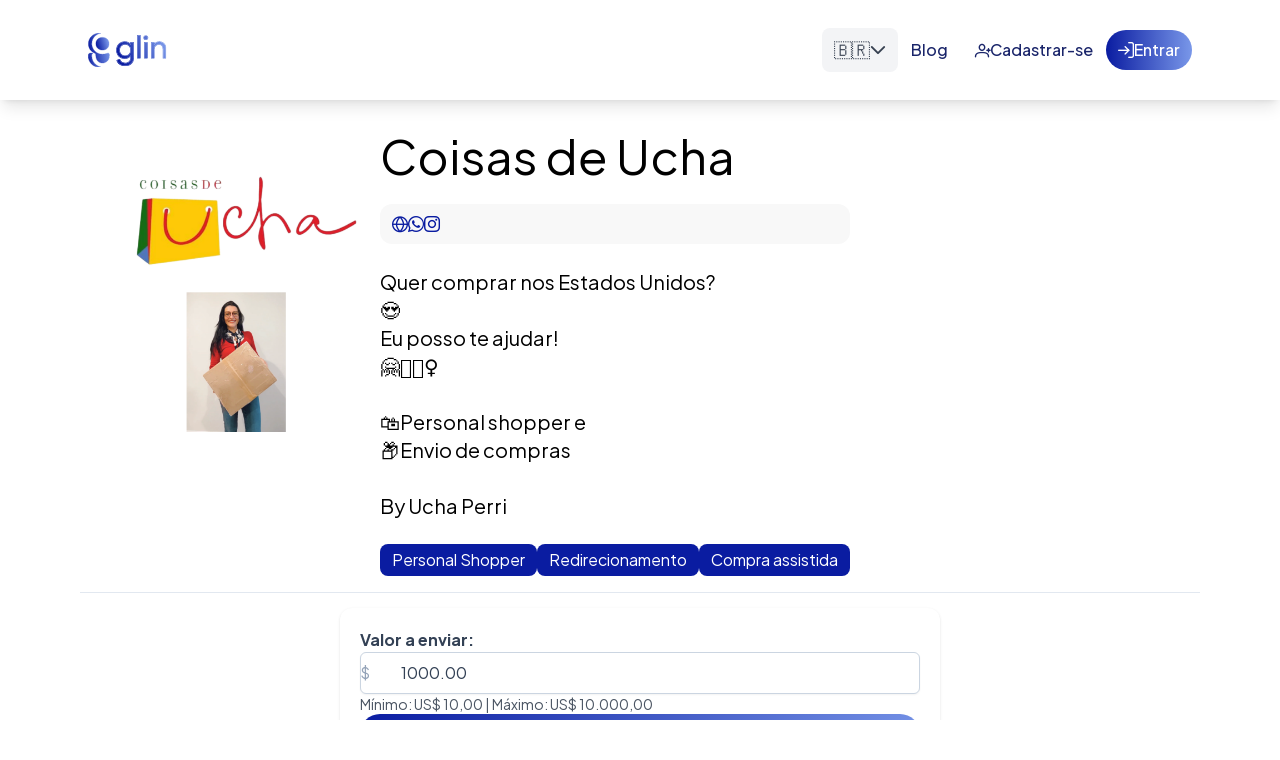

--- FILE ---
content_type: text/css; charset=utf-8
request_url: https://www.glin.com.br/_nuxt3/default.DsuwrUwA.css
body_size: -3
content:
.footer-gradient[data-v-e1925d1a]{background:linear-gradient(90deg,#0a1ca1,#7997e9)}


--- FILE ---
content_type: text/css; charset=utf-8
request_url: https://www.glin.com.br/_nuxt3/_merchantSlug_.ChycvntL.css
body_size: 540
content:
.input-container[data-v-722dcfea],.input-container[data-v-722dcfea] .p-inputnumber{max-width:100%;width:100%}.input-container[data-v-722dcfea] .p-inputnumber-input{max-width:100%;min-width:0;padding:.5rem;width:100%}.input-container[data-v-722dcfea] .p-icon-field{max-width:100%;width:100%}.input-container[data-v-722dcfea] .p-inputtext{max-width:100%;min-width:0;width:100%}.payment-simulation[data-v-6322661c]{margin:0 auto;max-width:600px;width:100%}.fade-enter-active[data-v-6322661c],.fade-leave-active[data-v-6322661c]{transition:opacity .3s ease}.fade-enter-from[data-v-6322661c],.fade-leave-to[data-v-6322661c]{opacity:0}


--- FILE ---
content_type: text/javascript; charset=utf-8
request_url: https://www.glin.com.br/_nuxt3/B9NqVBZd.js
body_size: 158699
content:
import{i as jt,t as ii,a as Lr,m as Pr,G as ke,C as oi,f as ie,o as Pn,b as Fr,r as dt,S as Br,c as fe,d as wt,e as ai,u as ci,g as ui,D as j,l as A,h as He,j as Fn,k as ln,n as Bn,s as li,p as Un,q as di,v as fi,w as hi,x as pi,y as mi,z as Ur,A as dn,B as gi,E as Hr,F as qt,H as $r,I as yi,J as Gt,K as Wr,L as fn,M as bt,N as Hn,O as $n,P as _i,Q as Wn,R as Ee,T as zr,U as Y,V as he,W as Xe,X as zn,Y as Kt,Z as jr,_ as jn,$ as Si,a0 as qn,a1 as Ei,a2 as hn,a3 as vi,a4 as wi,a5 as P,a6 as Je,a7 as oe,a8 as Gn,a9 as bi,aa as ki,ab as Ii,ac as Oe,ad as Ti,ae as Ci,af as pn,ag as Se,ah as mn,ai as Mi,aj as qr,ak as Bt,al as Kn,am as je,an as De,ao as Ri,ap as Gr,aq as Kr,ar as xi,as as Ai,at as Vr,au as Oi,av as Di,aw as Ni,ax as Vn,ay as Yn,az as ct,aA as Yr,aB as Li,aC as Xn,aD as Pi,aE as Fi,aF as Bi,aG as Ui,aH as Hi,aI as $i,aJ as Wi,aK as zi,aL as ji,aM as Xr,aN as qi,aO as Gi,aP as Ki,aQ as Vi,aR as Jn,aS as Yi}from"./B5EBmz7v.js";(function(){try{var e=typeof window<"u"?window:typeof global<"u"?global:typeof self<"u"?self:{},t=new e.Error().stack;t&&(e._sentryDebugIds=e._sentryDebugIds||{},e._sentryDebugIds[t]="5deb8ef0-8c17-4098-9764-3f6d72e7eb8b",e._sentryDebugIdIdentifier="sentry-dbid-5deb8ef0-8c17-4098-9764-3f6d72e7eb8b")}catch{}})();function Xi(e,t,n=250,r,s,i,o){if(!i.exception||!i.exception.values||!o||!jt(o.originalException,Error))return;const c=i.exception.values.length>0?i.exception.values[i.exception.values.length-1]:void 0;c&&(i.exception.values=Ji(Vt(e,t,s,o.originalException,r,i.exception.values,c,0),n))}function Vt(e,t,n,r,s,i,o,c){if(i.length>=n+1)return i;let a=[...i];if(jt(r[s],Error)){Qn(o,c);const u=e(t,r[s]),d=a.length;Zn(u,s,d,c),a=Vt(e,t,n,r[s],s,[u,...a],u,d)}return Array.isArray(r.errors)&&r.errors.forEach((u,d)=>{if(jt(u,Error)){Qn(o,c);const l=e(t,u),f=a.length;Zn(l,`errors[${d}]`,f,c),a=Vt(e,t,n,u,s,[l,...a],l,f)}}),a}function Qn(e,t){e.mechanism=e.mechanism||{type:"generic",handled:!0},e.mechanism={...e.mechanism,...e.type==="AggregateError"&&{is_exception_group:!0},exception_id:t}}function Zn(e,t,n,r){e.mechanism=e.mechanism||{type:"generic",handled:!0},e.mechanism={...e.mechanism,type:"chained",source:t,exception_id:n,parent_id:r}}function Ji(e,t){return e.map(n=>(n.value&&(n.value=ii(n.value,t)),n))}function Jr(e){if(e!==void 0)return e>=400&&e<500?"warning":e>=500?"error":void 0}class ae extends Error{constructor(t,n="warn"){super(t),this.message=t,this.name=new.target.prototype.constructor.name,Object.setPrototypeOf(this,new.target.prototype),this.logLevel=n}}function Qi(e){const t="console";Lr(t,e),Pr(t,Zi)}function Zi(){"console"in ke&&oi.forEach(function(e){e in ke.console&&ie(ke.console,e,function(t){return Pn[e]=t,function(...n){Fr("console",{args:n,level:e});const s=Pn[e];s&&s.apply(ke.console,n)}})})}function eo(){return typeof __SENTRY_BROWSER_BUNDLE__<"u"&&!!__SENTRY_BROWSER_BUNDLE__}function to(){return"npm"}function no(){return!eo()&&Object.prototype.toString.call(typeof process<"u"?process:0)==="[object process]"}function er(){return typeof window<"u"&&(!no()||ro())}function ro(){return ke.process!==void 0&&ke.process.type==="renderer"}function so(e){const t=[];function n(){return e===void 0||t.length<e}function r(o){return t.splice(t.indexOf(o),1)[0]||Promise.resolve(void 0)}function s(o){if(!n())return dt(new ae("Not adding Promise because buffer limit was reached."));const c=o();return t.indexOf(c)===-1&&t.push(c),c.then(()=>r(c)).then(null,()=>r(c).then(null,()=>{})),c}function i(o){return new Br((c,a)=>{let u=t.length;if(!u)return c(!0);const d=setTimeout(()=>{o&&o>0&&c(!1)},o);t.forEach(l=>{fe(l).then(()=>{--u||(clearTimeout(d),c(!0))},a)})})}return{$:t,add:s,drain:i}}const io=["fatal","error","warning","log","info","debug"];function Qr(e){return e==="warn"?"warning":io.includes(e)?e:"log"}function oo(e,t,n){const r=[{type:"client_report"},{timestamp:ai(),discarded_events:e}];return wt(t?{dsn:t}:{},[r])}const ao=60*1e3;function co(e,t=Date.now()){const n=parseInt(`${e}`,10);if(!isNaN(n))return n*1e3;const r=Date.parse(`${e}`);return isNaN(r)?ao:r-t}function uo(e,t){return e[t]||e.all||0}function Zr(e,t,n=Date.now()){return uo(e,t)>n}function es(e,{statusCode:t,headers:n},r=Date.now()){const s={...e},i=n&&n["x-sentry-rate-limits"],o=n&&n["retry-after"];if(i)for(const c of i.trim().split(",")){const[a,u,,,d]=c.split(":",5),l=parseInt(a,10),f=(isNaN(l)?60:l)*1e3;if(!u)s.all=r+f;else for(const p of u.split(";"))p==="metric_bucket"?(!d||d.split(";").includes("custom"))&&(s[p]=r+f):s[p]=r+f}else o?s.all=r+co(o,r):t===429&&(s.all=r+60*1e3);return s}function lo(e,t){return e??t()}const fo="7";function ho(e){const t=e.protocol?`${e.protocol}:`:"",n=e.port?`:${e.port}`:"";return`${t}//${e.host}${n}${e.path?`/${e.path}`:""}/api/`}function po(e){return`${ho(e)}${e.projectId}/envelope/`}function mo(e,t){return ci({sentry_key:e.publicKey,sentry_version:fo,...t&&{sentry_client:`${t.name}/${t.version}`}})}function go(e,t,n){return t||`${po(e)}?${mo(e,n)}`}const tr="Not capturing exception because it's already been captured.";class yo{constructor(t){if(this._options=t,this._integrations={},this._numProcessing=0,this._outcomes={},this._hooks={},this._eventProcessors=[],t.dsn?this._dsn=ui(t.dsn):j&&A.warn("No DSN provided, client will not send events."),this._dsn){const n=go(this._dsn,t.tunnel,t._metadata?t._metadata.sdk:void 0);this._transport=t.transport({tunnel:this._options.tunnel,recordDroppedEvent:this.recordDroppedEvent.bind(this),...t.transportOptions,url:n})}}captureException(t,n,r){const s=He();if(Fn(t))return j&&A.log(tr),s;const i={event_id:s,...n};return this._process(this.eventFromException(t,i).then(o=>this._captureEvent(o,i,r))),i.event_id}captureMessage(t,n,r,s){const i={event_id:He(),...r},o=Wr(t)?t:String(t),c=ln(t)?this.eventFromMessage(o,n,i):this.eventFromException(t,i);return this._process(c.then(a=>this._captureEvent(a,i,s))),i.event_id}captureEvent(t,n,r){const s=He();if(n&&n.originalException&&Fn(n.originalException))return j&&A.log(tr),s;const i={event_id:s,...n},c=(t.sdkProcessingMetadata||{}).capturedSpanScope;return this._process(this._captureEvent(t,i,c||r)),i.event_id}captureSession(t){typeof t.release!="string"?j&&A.warn("Discarded session because of missing or non-string release"):(this.sendSession(t),Bn(t,{init:!1}))}getDsn(){return this._dsn}getOptions(){return this._options}getSdkMetadata(){return this._options._metadata}getTransport(){return this._transport}flush(t){const n=this._transport;return n?(this.emit("flush"),this._isClientDoneProcessing(t).then(r=>n.flush(t).then(s=>r&&s))):fe(!0)}close(t){return this.flush(t).then(n=>(this.getOptions().enabled=!1,this.emit("close"),n))}getEventProcessors(){return this._eventProcessors}addEventProcessor(t){this._eventProcessors.push(t)}init(){(this._isEnabled()||this._options.integrations.some(({name:t})=>t.startsWith("Spotlight")))&&this._setupIntegrations()}getIntegrationByName(t){return this._integrations[t]}addIntegration(t){const n=this._integrations[t.name];li(this,t,this._integrations),n||Un(this,[t])}sendEvent(t,n={}){this.emit("beforeSendEvent",t,n);let r=di(t,this._dsn,this._options._metadata,this._options.tunnel);for(const i of n.attachments||[])r=fi(r,hi(i));const s=this.sendEnvelope(r);s&&s.then(i=>this.emit("afterSendEvent",t,i),null)}sendSession(t){const n=pi(t,this._dsn,this._options._metadata,this._options.tunnel);this.sendEnvelope(n)}recordDroppedEvent(t,n,r){if(this._options.sendClientReports){const s=typeof r=="number"?r:1,i=`${t}:${n}`;j&&A.log(`Recording outcome: "${i}"${s>1?` (${s} times)`:""}`),this._outcomes[i]=(this._outcomes[i]||0)+s}}on(t,n){const r=this._hooks[t]=this._hooks[t]||[];return r.push(n),()=>{const s=r.indexOf(n);s>-1&&r.splice(s,1)}}emit(t,...n){const r=this._hooks[t];r&&r.forEach(s=>s(...n))}sendEnvelope(t){return this.emit("beforeEnvelope",t),this._isEnabled()&&this._transport?this._transport.send(t).then(null,n=>(j&&A.error("Error while sending envelope:",n),n)):(j&&A.error("Transport disabled"),fe({}))}_setupIntegrations(){const{integrations:t}=this._options;this._integrations=mi(this,t),Un(this,t)}_updateSessionFromEvent(t,n){let r=!1,s=!1;const i=n.exception&&n.exception.values;if(i){s=!0;for(const a of i){const u=a.mechanism;if(u&&u.handled===!1){r=!0;break}}}const o=t.status==="ok";(o&&t.errors===0||o&&r)&&(Bn(t,{...r&&{status:"crashed"},errors:t.errors||Number(s||r)}),this.captureSession(t))}_isClientDoneProcessing(t){return new Br(n=>{let r=0;const s=1,i=setInterval(()=>{this._numProcessing==0?(clearInterval(i),n(!0)):(r+=s,t&&r>=t&&(clearInterval(i),n(!1)))},s)})}_isEnabled(){return this.getOptions().enabled!==!1&&this._transport!==void 0}_prepareEvent(t,n,r,s=Hr()){const i=this.getOptions(),o=Object.keys(this._integrations);return!n.integrations&&o.length>0&&(n.integrations=o),this.emit("preprocessEvent",t,n),t.type||s.setLastEventId(t.event_id||n.event_id),Ur(i,t,n,r,this,s).then(c=>{if(c===null)return c;const a={...s.getPropagationContext(),...r?r.getPropagationContext():void 0};if(!(c.contexts&&c.contexts.trace)&&a){const{traceId:d,spanId:l,parentSpanId:f,dsc:p}=a;c.contexts={trace:dn({trace_id:d,span_id:l,parent_span_id:f}),...c.contexts};const h=p||gi(d,this);c.sdkProcessingMetadata={dynamicSamplingContext:h,...c.sdkProcessingMetadata}}return c})}_captureEvent(t,n={},r){return this._processEvent(t,n,r).then(s=>s.event_id,s=>{if(j){const i=s;i.logLevel==="log"?A.log(i.message):A.warn(i)}})}_processEvent(t,n,r){const s=this.getOptions(),{sampleRate:i}=s,o=ns(t),c=ts(t),a=t.type||"error",u=`before send for type \`${a}\``,d=typeof i>"u"?void 0:qt(i);if(c&&typeof d=="number"&&Math.random()>d)return this.recordDroppedEvent("sample_rate","error",t),dt(new ae(`Discarding event because it's not included in the random sample (sampling rate = ${i})`,"log"));const l=a==="replay_event"?"replay":a,p=(t.sdkProcessingMetadata||{}).capturedSpanIsolationScope;return this._prepareEvent(t,n,r,p).then(h=>{if(h===null)throw this.recordDroppedEvent("event_processor",l,t),new ae("An event processor returned `null`, will not send event.","log");if(n.data&&n.data.__sentry__===!0)return h;const S=So(this,s,h,n);return _o(S,u)}).then(h=>{if(h===null){if(this.recordDroppedEvent("before_send",l,t),o){const b=1+(t.spans||[]).length;this.recordDroppedEvent("before_send","span",b)}throw new ae(`${u} returned \`null\`, will not send event.`,"log")}const m=r&&r.getSession();if(!o&&m&&this._updateSessionFromEvent(m,h),o){const g=h.sdkProcessingMetadata&&h.sdkProcessingMetadata.spanCountBeforeProcessing||0,b=h.spans?h.spans.length:0,D=g-b;D>0&&this.recordDroppedEvent("before_send","span",D)}const S=h.transaction_info;if(o&&S&&h.transaction!==t.transaction){const g="custom";h.transaction_info={...S,source:g}}return this.sendEvent(h,n),h}).then(null,h=>{throw h instanceof ae?h:(this.captureException(h,{data:{__sentry__:!0},originalException:h}),new ae(`Event processing pipeline threw an error, original event will not be sent. Details have been sent as a new event.
Reason: ${h}`))})}_process(t){this._numProcessing++,t.then(n=>(this._numProcessing--,n),n=>(this._numProcessing--,n))}_clearOutcomes(){const t=this._outcomes;return this._outcomes={},Object.entries(t).map(([n,r])=>{const[s,i]=n.split(":");return{reason:s,category:i,quantity:r}})}_flushOutcomes(){j&&A.log("Flushing outcomes...");const t=this._clearOutcomes();if(t.length===0){j&&A.log("No outcomes to send");return}if(!this._dsn){j&&A.log("No dsn provided, will not send outcomes");return}j&&A.log("Sending outcomes:",t);const n=oo(t,this._options.tunnel&&$r(this._dsn));this.sendEnvelope(n)}}function _o(e,t){const n=`${t} must return \`null\` or a valid event.`;if(yi(e))return e.then(r=>{if(!Gt(r)&&r!==null)throw new ae(n);return r},r=>{throw new ae(`${t} rejected with ${r}`)});if(!Gt(e)&&e!==null)throw new ae(n);return e}function So(e,t,n,r){const{beforeSend:s,beforeSendTransaction:i,beforeSendSpan:o}=t;if(ts(n)&&s)return s(n,r);if(ns(n)){if(n.spans&&o){const c=[];for(const a of n.spans){const u=o(a);u?c.push(u):e.recordDroppedEvent("before_send","span")}n.spans=c}if(i){if(n.spans){const c=n.spans.length;n.sdkProcessingMetadata={...n.sdkProcessingMetadata,spanCountBeforeProcessing:c}}return i(n,r)}}return n}function ts(e){return e.type===void 0}function ns(e){return e.type==="transaction"}function Eo(e,t){t.debug===!0&&(j?A.enable():fn(()=>{console.warn("[Sentry] Cannot initialize SDK with `debug` option using a non-debug bundle.")})),bt().update(t.initialScope);const r=new e(t);return vo(r),r.init(),r}function vo(e){bt().setClient(e)}const wo=64;function bo(e,t,n=so(e.bufferSize||wo)){let r={};const s=o=>n.drain(o);function i(o){const c=[];if(Hn(o,(l,f)=>{const p=$n(f);if(Zr(r,p)){const h=nr(l,f);e.recordDroppedEvent("ratelimit_backoff",p,h)}else c.push(l)}),c.length===0)return fe({});const a=wt(o[0],c),u=l=>{Hn(a,(f,p)=>{const h=nr(f,p);e.recordDroppedEvent(l,$n(p),h)})},d=()=>t({body:_i(a)}).then(l=>(l.statusCode!==void 0&&(l.statusCode<200||l.statusCode>=300)&&j&&A.warn(`Sentry responded with status code ${l.statusCode} to sent event.`),r=es(r,l),l),l=>{throw u("network_error"),l});return n.add(d).then(l=>l,l=>{if(l instanceof ae)return j&&A.error("Skipped sending event because buffer is full."),u("queue_overflow"),fe({});throw l})}return{send:i,flush:s}}function nr(e,t){if(!(t!=="event"&&t!=="transaction"))return Array.isArray(e)?e[1]:void 0}function ko(e,t){const n=t&&t.getDsn(),r=t&&t.getOptions().tunnel;return To(e,n)||Io(e,r)}function Io(e,t){return t?rr(e)===rr(t):!1}function To(e,t){return t?e.includes(t.host):!1}function rr(e){return e[e.length-1]==="/"?e.slice(0,-1):e}function rs(e,t,n=[t],r="npm"){const s=e._metadata||{};s.sdk||(s.sdk={name:`sentry.javascript.${t}`,packages:n.map(i=>({name:`${r}:@sentry/${i}`,version:Wn})),version:Wn}),e._metadata=s}let sr;const Co="FunctionToString",ir=new WeakMap,Mo=()=>({name:Co,setupOnce(){sr=Function.prototype.toString;try{Function.prototype.toString=function(...e){const t=zr(this),n=ir.has(Y())&&t!==void 0?t:this;return sr.apply(n,e)}}catch{}},setup(e){ir.set(e,!0)}}),Ro=Ee(Mo),xo=[/^Script error\.?$/,/^Javascript error: Script error\.? on line 0$/,/^ResizeObserver loop completed with undelivered notifications.$/,/^Cannot redefine property: googletag$/,"undefined is not an object (evaluating 'a.L')",`can't redefine non-configurable property "solana"`,"vv().getRestrictions is not a function. (In 'vv().getRestrictions(1,a)', 'vv().getRestrictions' is undefined)","Can't find variable: _AutofillCallbackHandler"],Ao="InboundFilters",Oo=(e={})=>({name:Ao,processEvent(t,n,r){const s=r.getOptions(),i=No(e,s);return Lo(t,i)?null:t}}),Do=Ee(Oo);function No(e={},t={}){return{allowUrls:[...e.allowUrls||[],...t.allowUrls||[]],denyUrls:[...e.denyUrls||[],...t.denyUrls||[]],ignoreErrors:[...e.ignoreErrors||[],...t.ignoreErrors||[],...e.disableErrorDefaults?[]:xo],ignoreTransactions:[...e.ignoreTransactions||[],...t.ignoreTransactions||[]],ignoreInternal:e.ignoreInternal!==void 0?e.ignoreInternal:!0}}function Lo(e,t){return t.ignoreInternal&&$o(e)?(j&&A.warn(`Event dropped due to being internal Sentry Error.
Event: ${he(e)}`),!0):Po(e,t.ignoreErrors)?(j&&A.warn(`Event dropped due to being matched by \`ignoreErrors\` option.
Event: ${he(e)}`),!0):zo(e)?(j&&A.warn(`Event dropped due to not having an error message, error type or stacktrace.
Event: ${he(e)}`),!0):Fo(e,t.ignoreTransactions)?(j&&A.warn(`Event dropped due to being matched by \`ignoreTransactions\` option.
Event: ${he(e)}`),!0):Bo(e,t.denyUrls)?(j&&A.warn(`Event dropped due to being matched by \`denyUrls\` option.
Event: ${he(e)}.
Url: ${ft(e)}`),!0):Uo(e,t.allowUrls)?!1:(j&&A.warn(`Event dropped due to not being matched by \`allowUrls\` option.
Event: ${he(e)}.
Url: ${ft(e)}`),!0)}function Po(e,t){return e.type||!t||!t.length?!1:Ho(e).some(n=>Xe(n,t))}function Fo(e,t){if(e.type!=="transaction"||!t||!t.length)return!1;const n=e.transaction;return n?Xe(n,t):!1}function Bo(e,t){if(!t||!t.length)return!1;const n=ft(e);return n?Xe(n,t):!1}function Uo(e,t){if(!t||!t.length)return!0;const n=ft(e);return n?Xe(n,t):!0}function Ho(e){const t=[];e.message&&t.push(e.message);let n;try{n=e.exception.values[e.exception.values.length-1]}catch{}return n&&n.value&&(t.push(n.value),n.type&&t.push(`${n.type}: ${n.value}`)),t}function $o(e){try{return e.exception.values[0].type==="SentryError"}catch{}return!1}function Wo(e=[]){for(let t=e.length-1;t>=0;t--){const n=e[t];if(n&&n.filename!=="<anonymous>"&&n.filename!=="[native code]")return n.filename||null}return null}function ft(e){try{let t;try{t=e.exception.values[0].stacktrace.frames}catch{}return t?Wo(t):null}catch{return j&&A.error(`Cannot extract url for event ${he(e)}`),null}}function zo(e){return e.type||!e.exception||!e.exception.values||e.exception.values.length===0?!1:!e.message&&!e.exception.values.some(t=>t.stacktrace||t.type&&t.type!=="Error"||t.value)}const jo="Dedupe",qo=()=>{let e;return{name:jo,processEvent(t){if(t.type)return t;try{if(Ko(t,e))return j&&A.warn("Event dropped due to being a duplicate of previously captured event."),null}catch{}return e=t}}},Go=Ee(qo);function Ko(e,t){return t?!!(Vo(e,t)||Yo(e,t)):!1}function Vo(e,t){const n=e.message,r=t.message;return!(!n&&!r||n&&!r||!n&&r||n!==r||!is(e,t)||!ss(e,t))}function Yo(e,t){const n=or(t),r=or(e);return!(!n||!r||n.type!==r.type||n.value!==r.value||!is(e,t)||!ss(e,t))}function ss(e,t){let n=zn(e),r=zn(t);if(!n&&!r)return!0;if(n&&!r||!n&&r||(n=n,r=r,r.length!==n.length))return!1;for(let s=0;s<r.length;s++){const i=r[s],o=n[s];if(i.filename!==o.filename||i.lineno!==o.lineno||i.colno!==o.colno||i.function!==o.function)return!1}return!0}function is(e,t){let n=e.fingerprint,r=t.fingerprint;if(!n&&!r)return!0;if(n&&!r||!n&&r)return!1;n=n,r=r;try{return n.join("")===r.join("")}catch{return!1}}function or(e){return e.exception&&e.exception.values&&e.exception.values[0]}function gn(e,t){const n=yn(e,t),r={type:ea(t),value:ta(t)};return n.length&&(r.stacktrace={frames:n}),r.type===void 0&&r.value===""&&(r.value="Unrecoverable error caught"),r}function Xo(e,t,n,r){const s=Y(),i=s&&s.getOptions().normalizeDepth,o=oa(t),c={__serialized__:vi(t,i)};if(o)return{exception:{values:[gn(e,o)]},extra:c};const a={exception:{values:[{type:hn(t)?t.constructor.name:r?"UnhandledRejection":"Error",value:sa(t,{isUnhandledRejection:r})}]},extra:c};if(n){const u=yn(e,n);u.length&&(a.exception.values[0].stacktrace={frames:u})}return a}function Ut(e,t){return{exception:{values:[gn(e,t)]}}}function yn(e,t){const n=t.stacktrace||t.stack||"",r=Qo(t),s=Zo(t);try{return e(n,r,s)}catch{}return[]}const Jo=/Minified React error #\d+;/i;function Qo(e){return e&&Jo.test(e.message)?1:0}function Zo(e){return typeof e.framesToPop=="number"?e.framesToPop:0}function os(e){return typeof WebAssembly<"u"&&typeof WebAssembly.Exception<"u"?e instanceof WebAssembly.Exception:!1}function ea(e){const t=e&&e.name;return!t&&os(e)?e.message&&Array.isArray(e.message)&&e.message.length==2?e.message[0]:"WebAssembly.Exception":t}function ta(e){const t=e&&e.message;return t?t.error&&typeof t.error.message=="string"?t.error.message:os(e)&&Array.isArray(e.message)&&e.message.length==2?e.message[1]:t:"No error message"}function na(e,t,n,r){const s=n&&n.syntheticException||void 0,i=_n(e,t,s,r);return Kt(i),i.level="error",n&&n.event_id&&(i.event_id=n.event_id),fe(i)}function ra(e,t,n="info",r,s){const i=r&&r.syntheticException||void 0,o=Yt(e,t,i,s);return o.level=n,r&&r.event_id&&(o.event_id=r.event_id),fe(o)}function _n(e,t,n,r,s){let i;if(jr(t)&&t.error)return Ut(e,t.error);if(jn(t)||Si(t)){const o=t;if("stack"in t)i=Ut(e,t);else{const c=o.name||(jn(o)?"DOMError":"DOMException"),a=o.message?`${c}: ${o.message}`:c;i=Yt(e,a,n,r),qn(i,a)}return"code"in o&&(i.tags={...i.tags,"DOMException.code":`${o.code}`}),i}return Ei(t)?Ut(e,t):Gt(t)||hn(t)?(i=Xo(e,t,n,s),Kt(i,{synthetic:!0}),i):(i=Yt(e,t,n,r),qn(i,`${t}`),Kt(i,{synthetic:!0}),i)}function Yt(e,t,n,r){const s={};if(r&&n){const i=yn(e,n);i.length&&(s.exception={values:[{value:t,stacktrace:{frames:i}}]})}if(Wr(t)){const{__sentry_template_string__:i,__sentry_template_values__:o}=t;return s.logentry={message:i,params:o},s}return s.message=t,s}function sa(e,{isUnhandledRejection:t}){const n=wi(e),r=t?"promise rejection":"exception";return jr(e)?`Event \`ErrorEvent\` captured as ${r} with message \`${e.message}\``:hn(e)?`Event \`${ia(e)}\` (type=${e.type}) captured as ${r}`:`Object captured as ${r} with keys: ${n}`}function ia(e){try{const t=Object.getPrototypeOf(e);return t?t.constructor.name:void 0}catch{}}function oa(e){for(const t in e)if(Object.prototype.hasOwnProperty.call(e,t)){const n=e[t];if(n instanceof Error)return n}}function aa(e,{metadata:t,tunnel:n,dsn:r}){const s={event_id:e.event_id,sent_at:new Date().toISOString(),...t&&t.sdk&&{sdk:{name:t.sdk.name,version:t.sdk.version}},...!!n&&!!r&&{dsn:$r(r)}},i=ca(e);return wt(s,[i])}function ca(e){return[{type:"user_report"},e]}class ua extends yo{constructor(t){const n={parentSpanIsAlwaysRootSpan:!0,...t},r=P.SENTRY_SDK_SOURCE||to();rs(n,"browser",["browser"],r),super(n),n.sendClientReports&&P.document&&P.document.addEventListener("visibilitychange",()=>{P.document.visibilityState==="hidden"&&this._flushOutcomes()})}eventFromException(t,n){return na(this._options.stackParser,t,n,this._options.attachStacktrace)}eventFromMessage(t,n="info",r){return ra(this._options.stackParser,t,n,r,this._options.attachStacktrace)}captureUserFeedback(t){if(!this._isEnabled()){Je&&A.warn("SDK not enabled, will not capture user feedback.");return}const n=aa(t,{metadata:this.getSdkMetadata(),dsn:this.getDsn(),tunnel:this.getOptions().tunnel});this.sendEnvelope(n)}_prepareEvent(t,n,r){return t.platform=t.platform||"javascript",super._prepareEvent(t,n,r)}}const la=1e3;let ar,Xt,Jt;function as(e){const t="dom";Lr(t,e),Pr(t,da)}function da(){if(!oe.document)return;const e=Fr.bind(null,"dom"),t=cr(e,!0);oe.document.addEventListener("click",t,!1),oe.document.addEventListener("keypress",t,!1),["EventTarget","Node"].forEach(n=>{const r=oe[n]&&oe[n].prototype;!r||!r.hasOwnProperty||!r.hasOwnProperty("addEventListener")||(ie(r,"addEventListener",function(s){return function(i,o,c){if(i==="click"||i=="keypress")try{const a=this,u=a.__sentry_instrumentation_handlers__=a.__sentry_instrumentation_handlers__||{},d=u[i]=u[i]||{refCount:0};if(!d.handler){const l=cr(e);d.handler=l,s.call(this,i,l,c)}d.refCount++}catch{}return s.call(this,i,o,c)}}),ie(r,"removeEventListener",function(s){return function(i,o,c){if(i==="click"||i=="keypress")try{const a=this,u=a.__sentry_instrumentation_handlers__||{},d=u[i];d&&(d.refCount--,d.refCount<=0&&(s.call(this,i,d.handler,c),d.handler=void 0,delete u[i]),Object.keys(u).length===0&&delete a.__sentry_instrumentation_handlers__)}catch{}return s.call(this,i,o,c)}}))})}function fa(e){if(e.type!==Xt)return!1;try{if(!e.target||e.target._sentryId!==Jt)return!1}catch{}return!0}function ha(e,t){return e!=="keypress"?!1:!t||!t.tagName?!0:!(t.tagName==="INPUT"||t.tagName==="TEXTAREA"||t.isContentEditable)}function cr(e,t=!1){return n=>{if(!n||n._sentryCaptured)return;const r=pa(n);if(ha(n.type,r))return;Gn(n,"_sentryCaptured",!0),r&&!r._sentryId&&Gn(r,"_sentryId",He());const s=n.type==="keypress"?"input":n.type;fa(n)||(e({event:n,name:s,global:t}),Xt=n.type,Jt=r?r._sentryId:void 0),clearTimeout(ar),ar=oe.setTimeout(()=>{Jt=void 0,Xt=void 0},la)}}function pa(e){try{return e.target}catch{return null}}const ut={};function cs(e){const t=ut[e];if(t)return t;let n=oe[e];if(bi(n))return ut[e]=n.bind(oe);const r=oe.document;if(r&&typeof r.createElement=="function")try{const s=r.createElement("iframe");s.hidden=!0,r.head.appendChild(s);const i=s.contentWindow;i&&i[e]&&(n=i[e]),r.head.removeChild(s)}catch(s){ki&&A.warn(`Could not create sandbox iframe for ${e} check, bailing to window.${e}: `,s)}return n&&(ut[e]=n.bind(oe))}function ur(e){ut[e]=void 0}function Ne(...e){return cs("setTimeout")(...e)}function ma(e,t=cs("fetch")){let n=0,r=0;function s(i){const o=i.body.length;n+=o,r++;const c={body:i.body,method:"POST",referrerPolicy:"origin",headers:e.headers,keepalive:n<=6e4&&r<15,...e.fetchOptions};if(!t)return ur("fetch"),dt("No fetch implementation available");try{return t(e.url,c).then(a=>(n-=o,r--,{statusCode:a.status,headers:{"x-sentry-rate-limits":a.headers.get("X-Sentry-Rate-Limits"),"retry-after":a.headers.get("Retry-After")}}))}catch(a){return ur("fetch"),n-=o,r--,dt(a)}}return bo(e,s)}const ga=30,ya=50;function Qt(e,t,n,r){const s={filename:e,function:t==="<anonymous>"?Oe:t,in_app:!0};return n!==void 0&&(s.lineno=n),r!==void 0&&(s.colno=r),s}const _a=/^\s*at (\S+?)(?::(\d+))(?::(\d+))\s*$/i,Sa=/^\s*at (?:(.+?\)(?: \[.+\])?|.*?) ?\((?:address at )?)?(?:async )?((?:<anonymous>|[-a-z]+:|.*bundle|\/)?.*?)(?::(\d+))?(?::(\d+))?\)?\s*$/i,Ea=/\((\S*)(?::(\d+))(?::(\d+))\)/,va=e=>{const t=_a.exec(e);if(t){const[,r,s,i]=t;return Qt(r,Oe,+s,+i)}const n=Sa.exec(e);if(n){if(n[2]&&n[2].indexOf("eval")===0){const o=Ea.exec(n[2]);o&&(n[2]=o[1],n[3]=o[2],n[4]=o[3])}const[s,i]=us(n[1]||Oe,n[2]);return Qt(i,s,n[3]?+n[3]:void 0,n[4]?+n[4]:void 0)}},wa=[ga,va],ba=/^\s*(.*?)(?:\((.*?)\))?(?:^|@)?((?:[-a-z]+)?:\/.*?|\[native code\]|[^@]*(?:bundle|\d+\.js)|\/[\w\-. /=]+)(?::(\d+))?(?::(\d+))?\s*$/i,ka=/(\S+) line (\d+)(?: > eval line \d+)* > eval/i,Ia=e=>{const t=ba.exec(e);if(t){if(t[3]&&t[3].indexOf(" > eval")>-1){const i=ka.exec(t[3]);i&&(t[1]=t[1]||"eval",t[3]=i[1],t[4]=i[2],t[5]="")}let r=t[3],s=t[1]||Oe;return[s,r]=us(s,r),Qt(r,s,t[4]?+t[4]:void 0,t[5]?+t[5]:void 0)}},Ta=[ya,Ia],Ca=[wa,Ta],Ma=Ii(...Ca),us=(e,t)=>{const n=e.indexOf("safari-extension")!==-1,r=e.indexOf("safari-web-extension")!==-1;return n||r?[e.indexOf("@")!==-1?e.split("@")[0]:Oe,n?`safari-extension:${t}`:`safari-web-extension:${t}`]:[e,t]},rt=1024,Ra="Breadcrumbs",xa=(e={})=>{const t={console:!0,dom:!0,fetch:!0,history:!0,sentry:!0,xhr:!0,...e};return{name:Ra,setup(n){t.console&&Qi(Na(n)),t.dom&&as(Da(n,t.dom)),t.xhr&&Ti(La(n)),t.fetch&&Ci(Pa(n)),t.history&&pn(Fa(n)),t.sentry&&n.on("beforeSendEvent",Oa(n))}}},Aa=Ee(xa);function Oa(e){return function(n){Y()===e&&Se({category:`sentry.${n.type==="transaction"?"transaction":"event"}`,event_id:n.event_id,level:n.level,message:he(n)},{event:n})}}function Da(e,t){return function(r){if(Y()!==e)return;let s,i,o=typeof t=="object"?t.serializeAttribute:void 0,c=typeof t=="object"&&typeof t.maxStringLength=="number"?t.maxStringLength:void 0;c&&c>rt&&(Je&&A.warn(`\`dom.maxStringLength\` cannot exceed ${rt}, but a value of ${c} was configured. Sentry will use ${rt} instead.`),c=rt),typeof o=="string"&&(o=[o]);try{const u=r.event,d=Ba(u)?u.target:u;s=mn(d,{keyAttrs:o,maxStringLength:c}),i=Mi(d)}catch{s="<unknown>"}if(s.length===0)return;const a={category:`ui.${r.name}`,message:s};i&&(a.data={"ui.component_name":i}),Se(a,{event:r.event,name:r.name,global:r.global})}}function Na(e){return function(n){if(Y()!==e)return;const r={category:"console",data:{arguments:n.args,logger:"console"},level:Qr(n.level),message:Kn(n.args," ")};if(n.level==="assert")if(n.args[0]===!1)r.message=`Assertion failed: ${Kn(n.args.slice(1)," ")||"console.assert"}`,r.data.arguments=n.args.slice(1);else return;Se(r,{input:n.args,level:n.level})}}function La(e){return function(n){if(Y()!==e)return;const{startTimestamp:r,endTimestamp:s}=n,i=n.xhr[qr];if(!r||!s||!i)return;const{method:o,url:c,status_code:a,body:u}=i,d={method:o,url:c,status_code:a},l={xhr:n.xhr,input:u,startTimestamp:r,endTimestamp:s},f=Jr(a);Se({category:"xhr",data:d,type:"http",level:f},l)}}function Pa(e){return function(n){if(Y()!==e)return;const{startTimestamp:r,endTimestamp:s}=n;if(s&&!(n.fetchData.url.match(/sentry_key/)&&n.fetchData.method==="POST"))if(n.error){const i=n.fetchData,o={data:n.error,input:n.args,startTimestamp:r,endTimestamp:s};Se({category:"fetch",data:i,level:"error",type:"http"},o)}else{const i=n.response,o={...n.fetchData,status_code:i&&i.status},c={input:n.args,response:i,startTimestamp:r,endTimestamp:s},a=Jr(o.status_code);Se({category:"fetch",data:o,type:"http",level:a},c)}}}function Fa(e){return function(n){if(Y()!==e)return;let r=n.from,s=n.to;const i=Bt(P.location.href);let o=r?Bt(r):void 0;const c=Bt(s);(!o||!o.path)&&(o=i),i.protocol===c.protocol&&i.host===c.host&&(s=c.relative),i.protocol===o.protocol&&i.host===o.host&&(r=o.relative),Se({category:"navigation",data:{from:r,to:s}})}}function Ba(e){return!!e&&!!e.target}const Ua=["EventTarget","Window","Node","ApplicationCache","AudioTrackList","BroadcastChannel","ChannelMergerNode","CryptoOperation","EventSource","FileReader","HTMLUnknownElement","IDBDatabase","IDBRequest","IDBTransaction","KeyOperation","MediaController","MessagePort","ModalWindow","Notification","SVGElementInstance","Screen","SharedWorker","TextTrack","TextTrackCue","TextTrackList","WebSocket","WebSocketWorker","Worker","XMLHttpRequest","XMLHttpRequestEventTarget","XMLHttpRequestUpload"],Ha="BrowserApiErrors",$a=(e={})=>{const t={XMLHttpRequest:!0,eventTarget:!0,requestAnimationFrame:!0,setInterval:!0,setTimeout:!0,...e};return{name:Ha,setupOnce(){t.setTimeout&&ie(P,"setTimeout",lr),t.setInterval&&ie(P,"setInterval",lr),t.requestAnimationFrame&&ie(P,"requestAnimationFrame",za),t.XMLHttpRequest&&"XMLHttpRequest"in P&&ie(XMLHttpRequest.prototype,"send",ja);const n=t.eventTarget;n&&(Array.isArray(n)?n:Ua).forEach(qa)}}},Wa=Ee($a);function lr(e){return function(...t){const n=t[0];return t[0]=je(n,{mechanism:{data:{function:De(e)},handled:!1,type:"instrument"}}),e.apply(this,t)}}function za(e){return function(t){return e.apply(this,[je(t,{mechanism:{data:{function:"requestAnimationFrame",handler:De(e)},handled:!1,type:"instrument"}})])}}function ja(e){return function(...t){const n=this;return["onload","onerror","onprogress","onreadystatechange"].forEach(s=>{s in n&&typeof n[s]=="function"&&ie(n,s,function(i){const o={mechanism:{data:{function:s,handler:De(i)},handled:!1,type:"instrument"}},c=zr(i);return c&&(o.mechanism.data.handler=De(c)),je(i,o)})}),e.apply(this,t)}}function qa(e){const t=P,n=t[e]&&t[e].prototype;!n||!n.hasOwnProperty||!n.hasOwnProperty("addEventListener")||(ie(n,"addEventListener",function(r){return function(s,i,o){try{typeof i.handleEvent=="function"&&(i.handleEvent=je(i.handleEvent,{mechanism:{data:{function:"handleEvent",handler:De(i),target:e},handled:!1,type:"instrument"}}))}catch{}return r.apply(this,[s,je(i,{mechanism:{data:{function:"addEventListener",handler:De(i),target:e},handled:!1,type:"instrument"}}),o])}}),ie(n,"removeEventListener",function(r){return function(s,i,o){const c=i;try{const a=c&&c.__sentry_wrapped__;a&&r.call(this,s,a,o)}catch{}return r.call(this,s,c,o)}}))}const Ga="GlobalHandlers",Ka=(e={})=>{const t={onerror:!0,onunhandledrejection:!0,...e};return{name:Ga,setupOnce(){Error.stackTraceLimit=50},setup(n){t.onerror&&(Ya(n),dr("onerror")),t.onunhandledrejection&&(Xa(n),dr("onunhandledrejection"))}}},Va=Ee(Ka);function Ya(e){Ri(t=>{const{stackParser:n,attachStacktrace:r}=ls();if(Y()!==e||Gr())return;const{msg:s,url:i,line:o,column:c,error:a}=t,u=Za(_n(n,a||s,void 0,r,!1),i,o,c);u.level="error",Kr(u,{originalException:a,mechanism:{handled:!1,type:"onerror"}})})}function Xa(e){xi(t=>{const{stackParser:n,attachStacktrace:r}=ls();if(Y()!==e||Gr())return;const s=Ja(t),i=ln(s)?Qa(s):_n(n,s,void 0,r,!0);i.level="error",Kr(i,{originalException:s,mechanism:{handled:!1,type:"onunhandledrejection"}})})}function Ja(e){if(ln(e))return e;try{if("reason"in e)return e.reason;if("detail"in e&&"reason"in e.detail)return e.detail.reason}catch{}return e}function Qa(e){return{exception:{values:[{type:"UnhandledRejection",value:`Non-Error promise rejection captured with value: ${String(e)}`}]}}}function Za(e,t,n,r){const s=e.exception=e.exception||{},i=s.values=s.values||[],o=i[0]=i[0]||{},c=o.stacktrace=o.stacktrace||{},a=c.frames=c.frames||[],u=isNaN(parseInt(r,10))?void 0:r,d=isNaN(parseInt(n,10))?void 0:n,l=Ai(t)&&t.length>0?t:Vr();return a.length===0&&a.push({colno:u,filename:l,function:Oe,in_app:!0,lineno:d}),e}function dr(e){Je&&A.log(`Global Handler attached: ${e}`)}function ls(){const e=Y();return e&&e.getOptions()||{stackParser:()=>[],attachStacktrace:!1}}const ec=Ee(()=>({name:"HttpContext",preprocessEvent(e){if(!P.navigator&&!P.location&&!P.document)return;const t=e.request&&e.request.url||P.location&&P.location.href,{referrer:n}=P.document||{},{userAgent:r}=P.navigator||{},s={...e.request&&e.request.headers,...n&&{Referer:n},...r&&{"User-Agent":r}},i={...e.request,...t&&{url:t},headers:s};e.request=i}})),tc="cause",nc=5,rc="LinkedErrors",sc=(e={})=>{const t=e.limit||nc,n=e.key||tc;return{name:rc,preprocessEvent(r,s,i){const o=i.getOptions();Xi(gn,o.stackParser,o.maxValueLength,n,t,r,s)}}},ic=Ee(sc);function ds(e){return[Do(),Ro(),Wa(),Aa(),Va(),ic(),Go(),ec()]}function oc(e={}){const t={defaultIntegrations:ds(),release:typeof __SENTRY_RELEASE__=="string"?__SENTRY_RELEASE__:P.SENTRY_RELEASE&&P.SENTRY_RELEASE.id?P.SENTRY_RELEASE.id:void 0,autoSessionTracking:!0,sendClientReports:!0};return e.defaultIntegrations==null&&delete e.defaultIntegrations,{...t,...e}}function ac(){const e=typeof P.window<"u"&&P;if(!e)return!1;const t=e.chrome?"chrome":"browser",n=e[t],r=n&&n.runtime&&n.runtime.id,s=P.location&&P.location.href||"",i=["chrome-extension:","moz-extension:","ms-browser-extension:","safari-web-extension:"],o=!!r&&P===P.top&&i.some(a=>s.startsWith(`${a}//`)),c=typeof e.nw<"u";return!!r&&!o&&!c}function cc(e={}){const t=oc(e);if(!t.skipBrowserExtensionCheck&&ac()){fn(()=>{console.error("[Sentry] You cannot run Sentry this way in a browser extension, check: https://docs.sentry.io/platforms/javascript/best-practices/browser-extensions/")});return}Je&&(Oi()||A.warn("No Fetch API detected. The Sentry SDK requires a Fetch API compatible environment to send events. Please add a Fetch API polyfill."));const n={...t,stackParser:Di(t.stackParser||Ma),integrations:Ni(t),transport:t.transport||ma},r=Eo(ua,n);return t.autoSessionTracking&&uc(),r}function uc(){if(typeof P.document>"u"){Je&&A.warn("Session tracking in non-browser environment with @sentry/browser is not supported.");return}Vn({ignoreDuration:!0}),Yn(),pn(({from:e,to:t})=>{e!==void 0&&e!==t&&(Vn({ignoreDuration:!0}),Yn())})}const B=ke,Sn="sentryReplaySession",lc="replay_event",En="Unable to send Replay",dc=3e5,fc=9e5,hc=5e3,pc=5500,mc=6e4,gc=5e3,yc=3,fr=15e4,st=5e3,_c=3e3,Sc=300,vn=2e7,Ec=4999,vc=15e3,hr=36e5;function Zt(e,t){return e??t()}function qe(e){let t,n=e[0],r=1;for(;r<e.length;){const s=e[r],i=e[r+1];if(r+=2,(s==="optionalAccess"||s==="optionalCall")&&n==null)return;s==="access"||s==="optionalAccess"?(t=n,n=i(n)):(s==="call"||s==="optionalCall")&&(n=i((...o)=>n.call(t,...o)),t=void 0)}return n}var V;(function(e){e[e.Document=0]="Document",e[e.DocumentType=1]="DocumentType",e[e.Element=2]="Element",e[e.Text=3]="Text",e[e.CDATA=4]="CDATA",e[e.Comment=5]="Comment"})(V||(V={}));function wc(e){return e.nodeType===e.ELEMENT_NODE}function $e(e){const t=qe([e,"optionalAccess",n=>n.host]);return qe([t,"optionalAccess",n=>n.shadowRoot])===e}function We(e){return Object.prototype.toString.call(e)==="[object ShadowRoot]"}function bc(e){return e.includes(" background-clip: text;")&&!e.includes(" -webkit-background-clip: text;")&&(e=e.replace(/\sbackground-clip:\s*text;/g," -webkit-background-clip: text; background-clip: text;")),e}function kc(e){const{cssText:t}=e;if(t.split('"').length<3)return t;const n=["@import",`url(${JSON.stringify(e.href)})`];return e.layerName===""?n.push("layer"):e.layerName&&n.push(`layer(${e.layerName})`),e.supportsText&&n.push(`supports(${e.supportsText})`),e.media.length&&n.push(e.media.mediaText),n.join(" ")+";"}function ht(e){try{const t=e.rules||e.cssRules;return t?bc(Array.from(t,fs).join("")):null}catch{return null}}function fs(e){let t;if(Tc(e))try{t=ht(e.styleSheet)||kc(e)}catch{}else if(Cc(e)&&e.selectorText.includes(":"))return Ic(e.cssText);return t||e.cssText}function Ic(e){const t=/(\[(?:[\w-]+)[^\\])(:(?:[\w-]+)\])/gm;return e.replace(t,"$1\\$2")}function Tc(e){return"styleSheet"in e}function Cc(e){return"selectorText"in e}class hs{constructor(){this.idNodeMap=new Map,this.nodeMetaMap=new WeakMap}getId(t){if(!t)return-1;const n=qe([this,"access",r=>r.getMeta,"call",r=>r(t),"optionalAccess",r=>r.id]);return Zt(n,()=>-1)}getNode(t){return this.idNodeMap.get(t)||null}getIds(){return Array.from(this.idNodeMap.keys())}getMeta(t){return this.nodeMetaMap.get(t)||null}removeNodeFromMap(t){const n=this.getId(t);this.idNodeMap.delete(n),t.childNodes&&t.childNodes.forEach(r=>this.removeNodeFromMap(r))}has(t){return this.idNodeMap.has(t)}hasNode(t){return this.nodeMetaMap.has(t)}add(t,n){const r=n.id;this.idNodeMap.set(r,t),this.nodeMetaMap.set(t,n)}replace(t,n){const r=this.getNode(t);if(r){const s=this.nodeMetaMap.get(r);s&&this.nodeMetaMap.set(n,s)}this.idNodeMap.set(t,n)}reset(){this.idNodeMap=new Map,this.nodeMetaMap=new WeakMap}}function Mc(){return new hs}function kt({maskInputOptions:e,tagName:t,type:n}){return t==="OPTION"&&(t="SELECT"),!!(e[t.toLowerCase()]||n&&e[n]||n==="password"||t==="INPUT"&&!n&&e.text)}function Ge({isMasked:e,element:t,value:n,maskInputFn:r}){let s=n||"";return e?(r&&(s=r(s,t)),"*".repeat(s.length)):s}function Le(e){return e.toLowerCase()}function en(e){return e.toUpperCase()}const pr="__rrweb_original__";function Rc(e){const t=e.getContext("2d");if(!t)return!0;const n=50;for(let r=0;r<e.width;r+=n)for(let s=0;s<e.height;s+=n){const i=t.getImageData,o=pr in i?i[pr]:i;if(new Uint32Array(o.call(t,r,s,Math.min(n,e.width-r),Math.min(n,e.height-s)).data.buffer).some(a=>a!==0))return!1}return!0}function wn(e){const t=e.type;return e.hasAttribute("data-rr-is-password")?"password":t?Le(t):null}function pt(e,t,n){return t==="INPUT"&&(n==="radio"||n==="checkbox")?e.getAttribute("value")||"":e.value}function ps(e,t){let n;try{n=new URL(e,Zt(t,()=>window.location.href))}catch{return null}const r=/\.([0-9a-z]+)(?:$)/i,s=n.pathname.match(r);return Zt(qe([s,"optionalAccess",i=>i[1]]),()=>null)}const mr={};function ms(e){const t=mr[e];if(t)return t;const n=window.document;let r=window[e];if(n&&typeof n.createElement=="function")try{const s=n.createElement("iframe");s.hidden=!0,n.head.appendChild(s);const i=s.contentWindow;i&&i[e]&&(r=i[e]),n.head.removeChild(s)}catch{}return mr[e]=r.bind(window)}function tn(...e){return ms("setTimeout")(...e)}function gs(...e){return ms("clearTimeout")(...e)}let xc=1;const Ac=new RegExp("[^a-z0-9-_:]"),Ke=-2;function bn(){return xc++}function Oc(e){if(e instanceof HTMLFormElement)return"form";const t=Le(e.tagName);return Ac.test(t)?"div":t}function Dc(e){let t="";return e.indexOf("//")>-1?t=e.split("/").slice(0,3).join("/"):t=e.split("/")[0],t=t.split("?")[0],t}let Te,gr;const Nc=/url\((?:(')([^']*)'|(")(.*?)"|([^)]*))\)/gm,Lc=/^(?:[a-z+]+:)?\/\//i,Pc=/^www\..*/i,Fc=/^(data:)([^,]*),(.*)/i;function mt(e,t){return(e||"").replace(Nc,(n,r,s,i,o,c)=>{const a=s||o||c,u=r||i||"";if(!a)return n;if(Lc.test(a)||Pc.test(a))return`url(${u}${a}${u})`;if(Fc.test(a))return`url(${u}${a}${u})`;if(a[0]==="/")return`url(${u}${Dc(t)+a}${u})`;const d=t.split("/"),l=a.split("/");d.pop();for(const f of l)f!=="."&&(f===".."?d.pop():d.push(f));return`url(${u}${d.join("/")}${u})`})}const Bc=/^[^ \t\n\r\u000c]+/,Uc=/^[, \t\n\r\u000c]+/;function Hc(e,t){if(t.trim()==="")return t;let n=0;function r(i){let o;const c=i.exec(t.substring(n));return c?(o=c[0],n+=o.length,o):""}const s=[];for(;r(Uc),!(n>=t.length);){let i=r(Bc);if(i.slice(-1)===",")i=Me(e,i.substring(0,i.length-1)),s.push(i);else{let o="";i=Me(e,i);let c=!1;for(;;){const a=t.charAt(n);if(a===""){s.push((i+o).trim());break}else if(c)a===")"&&(c=!1);else if(a===","){n+=1,s.push((i+o).trim());break}else a==="("&&(c=!0);o+=a,n+=1}}}return s.join(", ")}const yr=new WeakMap;function Me(e,t){return!t||t.trim()===""?t:It(e,t)}function $c(e){return!!(e.tagName==="svg"||e.ownerSVGElement)}function It(e,t){let n=yr.get(e);if(n||(n=e.createElement("a"),yr.set(e,n)),!t)t="";else if(t.startsWith("blob:")||t.startsWith("data:"))return t;return n.setAttribute("href",t),n.href}function ys(e,t,n,r,s,i){return r&&(n==="src"||n==="href"&&!(t==="use"&&r[0]==="#")||n==="xlink:href"&&r[0]!=="#"||n==="background"&&(t==="table"||t==="td"||t==="th")?Me(e,r):n==="srcset"?Hc(e,r):n==="style"?mt(r,It(e)):t==="object"&&n==="data"?Me(e,r):typeof i=="function"?i(n,r,s):r)}function _s(e,t,n){return(e==="video"||e==="audio")&&t==="autoplay"}function Wc(e,t,n,r){try{if(r&&e.matches(r))return!1;if(typeof t=="string"){if(e.classList.contains(t))return!0}else for(let s=e.classList.length;s--;){const i=e.classList[s];if(t.test(i))return!0}if(n)return e.matches(n)}catch{}return!1}function zc(e,t){for(let n=e.classList.length;n--;){const r=e.classList[n];if(t.test(r))return!0}return!1}function Ie(e,t,n=1/0,r=0){return!e||e.nodeType!==e.ELEMENT_NODE||r>n?-1:t(e)?r:Ie(e.parentNode,t,n,r+1)}function Re(e,t){return n=>{const r=n;if(r===null)return!1;try{if(e){if(typeof e=="string"){if(r.matches(`.${e}`))return!0}else if(zc(r,e))return!0}return!!(t&&r.matches(t))}catch{return!1}}}function Pe(e,t,n,r,s,i){try{const o=e.nodeType===e.ELEMENT_NODE?e:e.parentElement;if(o===null)return!1;if(o.tagName==="INPUT"){const u=o.getAttribute("autocomplete");if(["current-password","new-password","cc-number","cc-exp","cc-exp-month","cc-exp-year","cc-csc"].includes(u))return!0}let c=-1,a=-1;if(i){if(a=Ie(o,Re(r,s)),a<0)return!0;c=Ie(o,Re(t,n),a>=0?a:1/0)}else{if(c=Ie(o,Re(t,n)),c<0)return!1;a=Ie(o,Re(r,s),c>=0?c:1/0)}return c>=0?a>=0?c<=a:!0:a>=0?!1:!!i}catch{}return!!i}function jc(e,t,n){const r=e.contentWindow;if(!r)return;let s=!1,i;try{i=r.document.readyState}catch{return}if(i!=="complete"){const c=tn(()=>{s||(t(),s=!0)},n);e.addEventListener("load",()=>{gs(c),s=!0,t()});return}const o="about:blank";if(r.location.href!==o||e.src===o||e.src==="")return tn(t,0),e.addEventListener("load",t);e.addEventListener("load",t)}function qc(e,t,n){let r=!1,s;try{s=e.sheet}catch{return}if(s)return;const i=tn(()=>{r||(t(),r=!0)},n);e.addEventListener("load",()=>{gs(i),r=!0,t()})}function Gc(e,t){const{doc:n,mirror:r,blockClass:s,blockSelector:i,unblockSelector:o,maskAllText:c,maskAttributeFn:a,maskTextClass:u,unmaskTextClass:d,maskTextSelector:l,unmaskTextSelector:f,inlineStylesheet:p,maskInputOptions:h={},maskTextFn:m,maskInputFn:S,dataURLOptions:g={},inlineImages:b,recordCanvas:D,keepIframeSrcFn:O,newlyAddedElement:U=!1}=t,k=Kc(n,r);switch(e.nodeType){case e.DOCUMENT_NODE:return e.compatMode!=="CSS1Compat"?{type:V.Document,childNodes:[],compatMode:e.compatMode}:{type:V.Document,childNodes:[]};case e.DOCUMENT_TYPE_NODE:return{type:V.DocumentType,name:e.name,publicId:e.publicId,systemId:e.systemId,rootId:k};case e.ELEMENT_NODE:return Yc(e,{doc:n,blockClass:s,blockSelector:i,unblockSelector:o,inlineStylesheet:p,maskAttributeFn:a,maskInputOptions:h,maskInputFn:S,dataURLOptions:g,inlineImages:b,recordCanvas:D,keepIframeSrcFn:O,newlyAddedElement:U,rootId:k,maskAllText:c,maskTextClass:u,unmaskTextClass:d,maskTextSelector:l,unmaskTextSelector:f});case e.TEXT_NODE:return Vc(e,{doc:n,maskAllText:c,maskTextClass:u,unmaskTextClass:d,maskTextSelector:l,unmaskTextSelector:f,maskTextFn:m,maskInputOptions:h,maskInputFn:S,rootId:k});case e.CDATA_SECTION_NODE:return{type:V.CDATA,textContent:"",rootId:k};case e.COMMENT_NODE:return{type:V.Comment,textContent:e.textContent||"",rootId:k};default:return!1}}function Kc(e,t){if(!t.hasNode(e))return;const n=t.getId(e);return n===1?void 0:n}function Vc(e,t){const{maskAllText:n,maskTextClass:r,unmaskTextClass:s,maskTextSelector:i,unmaskTextSelector:o,maskTextFn:c,maskInputOptions:a,maskInputFn:u,rootId:d}=t,l=e.parentNode&&e.parentNode.tagName;let f=e.textContent;const p=l==="STYLE"?!0:void 0,h=l==="SCRIPT"?!0:void 0,m=l==="TEXTAREA"?!0:void 0;if(p&&f){try{e.nextSibling||e.previousSibling||qe([e,"access",g=>g.parentNode,"access",g=>g.sheet,"optionalAccess",g=>g.cssRules])&&(f=ht(e.parentNode.sheet))}catch(g){console.warn(`Cannot get CSS styles from text's parentNode. Error: ${g}`,e)}f=mt(f,It(t.doc))}h&&(f="SCRIPT_PLACEHOLDER");const S=Pe(e,r,i,s,o,n);if(!p&&!h&&!m&&f&&S&&(f=c?c(f,e.parentElement):f.replace(/[\S]/g,"*")),m&&f&&(a.textarea||S)&&(f=u?u(f,e.parentNode):f.replace(/[\S]/g,"*")),l==="OPTION"&&f){const g=kt({type:null,tagName:l,maskInputOptions:a});f=Ge({isMasked:Pe(e,r,i,s,o,g),element:e,value:f,maskInputFn:u})}return{type:V.Text,textContent:f||"",isStyle:p,rootId:d}}function Yc(e,t){const{doc:n,blockClass:r,blockSelector:s,unblockSelector:i,inlineStylesheet:o,maskInputOptions:c={},maskAttributeFn:a,maskInputFn:u,dataURLOptions:d={},inlineImages:l,recordCanvas:f,keepIframeSrcFn:p,newlyAddedElement:h=!1,rootId:m,maskAllText:S,maskTextClass:g,unmaskTextClass:b,maskTextSelector:D,unmaskTextSelector:O}=t,U=Wc(e,r,s,i),k=Oc(e);let _={};const C=e.attributes.length;for(let y=0;y<C;y++){const I=e.attributes[y];I.name&&!_s(k,I.name,I.value)&&(_[I.name]=ys(n,k,Le(I.name),I.value,e,a))}if(k==="link"&&o){const y=Array.from(n.styleSheets).find(H=>H.href===e.href);let I=null;y&&(I=ht(y)),I&&(delete _.rel,delete _.href,_._cssText=mt(I,y.href))}if(k==="style"&&e.sheet&&!(e.innerText||e.textContent||"").trim().length){const y=ht(e.sheet);y&&(_._cssText=mt(y,It(n)))}if(k==="input"||k==="textarea"||k==="select"||k==="option"){const y=e,I=wn(y),H=pt(y,en(k),I),$=y.checked;if(I!=="submit"&&I!=="button"&&H){const K=Pe(y,g,D,b,O,kt({type:I,tagName:en(k),maskInputOptions:c}));_.value=Ge({isMasked:K,element:y,value:H,maskInputFn:u})}$&&(_.checked=$)}if(k==="option"&&(e.selected&&!c.select?_.selected=!0:delete _.selected),k==="canvas"&&f){if(e.__context==="2d")Rc(e)||(_.rr_dataURL=e.toDataURL(d.type,d.quality));else if(!("__context"in e)){const y=e.toDataURL(d.type,d.quality),I=n.createElement("canvas");I.width=e.width,I.height=e.height;const H=I.toDataURL(d.type,d.quality);y!==H&&(_.rr_dataURL=y)}}if(k==="img"&&l){Te||(Te=n.createElement("canvas"),gr=Te.getContext("2d"));const y=e,I=y.currentSrc||y.getAttribute("src")||"<unknown-src>",H=y.crossOrigin,$=()=>{y.removeEventListener("load",$);try{Te.width=y.naturalWidth,Te.height=y.naturalHeight,gr.drawImage(y,0,0),_.rr_dataURL=Te.toDataURL(d.type,d.quality)}catch(K){if(y.crossOrigin!=="anonymous"){y.crossOrigin="anonymous",y.complete&&y.naturalWidth!==0?$():y.addEventListener("load",$);return}else console.warn(`Cannot inline img src=${I}! Error: ${K}`)}y.crossOrigin==="anonymous"&&(H?_.crossOrigin=H:y.removeAttribute("crossorigin"))};y.complete&&y.naturalWidth!==0?$():y.addEventListener("load",$)}if((k==="audio"||k==="video")&&(_.rr_mediaState=e.paused?"paused":"played",_.rr_mediaCurrentTime=e.currentTime),h||(e.scrollLeft&&(_.rr_scrollLeft=e.scrollLeft),e.scrollTop&&(_.rr_scrollTop=e.scrollTop)),U){const{width:y,height:I}=e.getBoundingClientRect();_={class:_.class,rr_width:`${y}px`,rr_height:`${I}px`}}k==="iframe"&&!p(_.src)&&(!U&&!e.contentDocument&&(_.rr_src=_.src),delete _.src);let G;try{customElements.get(k)&&(G=!0)}catch{}return{type:V.Element,tagName:k,attributes:_,childNodes:[],isSVG:$c(e)||void 0,needBlock:U,rootId:m,isCustom:G}}function F(e){return e==null?"":e.toLowerCase()}function Xc(e,t){if(t.comment&&e.type===V.Comment)return!0;if(e.type===V.Element){if(t.script&&(e.tagName==="script"||e.tagName==="link"&&(e.attributes.rel==="preload"||e.attributes.rel==="modulepreload")&&e.attributes.as==="script"||e.tagName==="link"&&e.attributes.rel==="prefetch"&&typeof e.attributes.href=="string"&&ps(e.attributes.href)==="js"))return!0;if(t.headFavicon&&(e.tagName==="link"&&e.attributes.rel==="shortcut icon"||e.tagName==="meta"&&(F(e.attributes.name).match(/^msapplication-tile(image|color)$/)||F(e.attributes.name)==="application-name"||F(e.attributes.rel)==="icon"||F(e.attributes.rel)==="apple-touch-icon"||F(e.attributes.rel)==="shortcut icon")))return!0;if(e.tagName==="meta"){if(t.headMetaDescKeywords&&F(e.attributes.name).match(/^description|keywords$/))return!0;if(t.headMetaSocial&&(F(e.attributes.property).match(/^(og|twitter|fb):/)||F(e.attributes.name).match(/^(og|twitter):/)||F(e.attributes.name)==="pinterest"))return!0;if(t.headMetaRobots&&(F(e.attributes.name)==="robots"||F(e.attributes.name)==="googlebot"||F(e.attributes.name)==="bingbot"))return!0;if(t.headMetaHttpEquiv&&e.attributes["http-equiv"]!==void 0)return!0;if(t.headMetaAuthorship&&(F(e.attributes.name)==="author"||F(e.attributes.name)==="generator"||F(e.attributes.name)==="framework"||F(e.attributes.name)==="publisher"||F(e.attributes.name)==="progid"||F(e.attributes.property).match(/^article:/)||F(e.attributes.property).match(/^product:/)))return!0;if(t.headMetaVerification&&(F(e.attributes.name)==="google-site-verification"||F(e.attributes.name)==="yandex-verification"||F(e.attributes.name)==="csrf-token"||F(e.attributes.name)==="p:domain_verify"||F(e.attributes.name)==="verify-v1"||F(e.attributes.name)==="verification"||F(e.attributes.name)==="shopify-checkout-api-token"))return!0}}return!1}function xe(e,t){const{doc:n,mirror:r,blockClass:s,blockSelector:i,unblockSelector:o,maskAllText:c,maskTextClass:a,unmaskTextClass:u,maskTextSelector:d,unmaskTextSelector:l,skipChild:f=!1,inlineStylesheet:p=!0,maskInputOptions:h={},maskAttributeFn:m,maskTextFn:S,maskInputFn:g,slimDOMOptions:b,dataURLOptions:D={},inlineImages:O=!1,recordCanvas:U=!1,onSerialize:k,onIframeLoad:_,iframeLoadTimeout:C=5e3,onStylesheetLoad:G,stylesheetLoadTimeout:y=5e3,keepIframeSrcFn:I=()=>!1,newlyAddedElement:H=!1}=t;let{preserveWhiteSpace:$=!0}=t;const K=Gc(e,{doc:n,mirror:r,blockClass:s,blockSelector:i,maskAllText:c,unblockSelector:o,maskTextClass:a,unmaskTextClass:u,maskTextSelector:d,unmaskTextSelector:l,inlineStylesheet:p,maskInputOptions:h,maskAttributeFn:m,maskTextFn:S,maskInputFn:g,dataURLOptions:D,inlineImages:O,recordCanvas:U,keepIframeSrcFn:I,newlyAddedElement:H});if(!K)return console.warn(e,"not serialized"),null;let ee;r.hasNode(e)?ee=r.getId(e):Xc(K,b)||!$&&K.type===V.Text&&!K.isStyle&&!K.textContent.replace(/^\s+|\s+$/gm,"").length?ee=Ke:ee=bn();const x=Object.assign(K,{id:ee});if(r.add(e,x),ee===Ke)return null;k&&k(e);let Q=!f;if(x.type===V.Element){Q=Q&&!x.needBlock,delete x.needBlock;const W=e.shadowRoot;W&&We(W)&&(x.isShadowHost=!0)}if((x.type===V.Document||x.type===V.Element)&&Q){b.headWhitespace&&x.type===V.Element&&x.tagName==="head"&&($=!1);const W={doc:n,mirror:r,blockClass:s,blockSelector:i,maskAllText:c,unblockSelector:o,maskTextClass:a,unmaskTextClass:u,maskTextSelector:d,unmaskTextSelector:l,skipChild:f,inlineStylesheet:p,maskInputOptions:h,maskAttributeFn:m,maskTextFn:S,maskInputFn:g,slimDOMOptions:b,dataURLOptions:D,inlineImages:O,recordCanvas:U,preserveWhiteSpace:$,onSerialize:k,onIframeLoad:_,iframeLoadTimeout:C,onStylesheetLoad:G,stylesheetLoadTimeout:y,keepIframeSrcFn:I};for(const te of Array.from(e.childNodes)){const ue=xe(te,W);ue&&x.childNodes.push(ue)}if(wc(e)&&e.shadowRoot)for(const te of Array.from(e.shadowRoot.childNodes)){const ue=xe(te,W);ue&&(We(e.shadowRoot)&&(ue.isShadow=!0),x.childNodes.push(ue))}}return e.parentNode&&$e(e.parentNode)&&We(e.parentNode)&&(x.isShadow=!0),x.type===V.Element&&x.tagName==="iframe"&&jc(e,()=>{const W=e.contentDocument;if(W&&_){const te=xe(W,{doc:W,mirror:r,blockClass:s,blockSelector:i,unblockSelector:o,maskAllText:c,maskTextClass:a,unmaskTextClass:u,maskTextSelector:d,unmaskTextSelector:l,skipChild:!1,inlineStylesheet:p,maskInputOptions:h,maskAttributeFn:m,maskTextFn:S,maskInputFn:g,slimDOMOptions:b,dataURLOptions:D,inlineImages:O,recordCanvas:U,preserveWhiteSpace:$,onSerialize:k,onIframeLoad:_,iframeLoadTimeout:C,onStylesheetLoad:G,stylesheetLoadTimeout:y,keepIframeSrcFn:I});te&&_(e,te)}},C),x.type===V.Element&&x.tagName==="link"&&typeof x.attributes.rel=="string"&&(x.attributes.rel==="stylesheet"||x.attributes.rel==="preload"&&typeof x.attributes.href=="string"&&ps(x.attributes.href)==="css")&&qc(e,()=>{if(G){const W=xe(e,{doc:n,mirror:r,blockClass:s,blockSelector:i,unblockSelector:o,maskAllText:c,maskTextClass:a,unmaskTextClass:u,maskTextSelector:d,unmaskTextSelector:l,skipChild:!1,inlineStylesheet:p,maskInputOptions:h,maskAttributeFn:m,maskTextFn:S,maskInputFn:g,slimDOMOptions:b,dataURLOptions:D,inlineImages:O,recordCanvas:U,preserveWhiteSpace:$,onSerialize:k,onIframeLoad:_,iframeLoadTimeout:C,onStylesheetLoad:G,stylesheetLoadTimeout:y,keepIframeSrcFn:I});W&&G(e,W)}},y),x}function Jc(e,t){const{mirror:n=new hs,blockClass:r="rr-block",blockSelector:s=null,unblockSelector:i=null,maskAllText:o=!1,maskTextClass:c="rr-mask",unmaskTextClass:a=null,maskTextSelector:u=null,unmaskTextSelector:d=null,inlineStylesheet:l=!0,inlineImages:f=!1,recordCanvas:p=!1,maskAllInputs:h=!1,maskAttributeFn:m,maskTextFn:S,maskInputFn:g,slimDOM:b=!1,dataURLOptions:D,preserveWhiteSpace:O,onSerialize:U,onIframeLoad:k,iframeLoadTimeout:_,onStylesheetLoad:C,stylesheetLoadTimeout:G,keepIframeSrcFn:y=()=>!1}=t||{};return xe(e,{doc:e,mirror:n,blockClass:r,blockSelector:s,unblockSelector:i,maskAllText:o,maskTextClass:c,unmaskTextClass:a,maskTextSelector:u,unmaskTextSelector:d,skipChild:!1,inlineStylesheet:l,maskInputOptions:h===!0?{color:!0,date:!0,"datetime-local":!0,email:!0,month:!0,number:!0,range:!0,search:!0,tel:!0,text:!0,time:!0,url:!0,week:!0,textarea:!0,select:!0}:h===!1?{}:h,maskAttributeFn:m,maskTextFn:S,maskInputFn:g,slimDOMOptions:b===!0||b==="all"?{script:!0,comment:!0,headFavicon:!0,headWhitespace:!0,headMetaDescKeywords:b==="all",headMetaSocial:!0,headMetaRobots:!0,headMetaHttpEquiv:!0,headMetaAuthorship:!0,headMetaVerification:!0}:b===!1?{}:b,dataURLOptions:D,inlineImages:f,recordCanvas:p,preserveWhiteSpace:O,onSerialize:U,onIframeLoad:k,iframeLoadTimeout:_,onStylesheetLoad:C,stylesheetLoadTimeout:G,keepIframeSrcFn:y,newlyAddedElement:!1})}function pe(e){let t,n=e[0],r=1;for(;r<e.length;){const s=e[r],i=e[r+1];if(r+=2,(s==="optionalAccess"||s==="optionalCall")&&n==null)return;s==="access"||s==="optionalAccess"?(t=n,n=i(n)):(s==="call"||s==="optionalCall")&&(n=i((...o)=>n.call(t,...o)),t=void 0)}return n}function J(e,t,n=document){const r={capture:!0,passive:!0};return n.addEventListener(e,t,r),()=>n.removeEventListener(e,t,r)}const Ce=`Please stop import mirror directly. Instead of that,\r
now you can use replayer.getMirror() to access the mirror instance of a replayer,\r
or you can use record.mirror to access the mirror instance during recording.`;let _r={map:{},getId(){return console.error(Ce),-1},getNode(){return console.error(Ce),null},removeNodeFromMap(){console.error(Ce)},has(){return console.error(Ce),!1},reset(){console.error(Ce)}};typeof window<"u"&&window.Proxy&&window.Reflect&&(_r=new Proxy(_r,{get(e,t,n){return t==="map"&&console.error(Ce),Reflect.get(e,t,n)}}));function Ve(e,t,n={}){let r=null,s=0;return function(...i){const o=Date.now();!s&&n.leading===!1&&(s=o);const c=t-(o-s),a=this;c<=0||c>t?(r&&(su(r),r=null),s=o,e.apply(a,i)):!r&&n.trailing!==!1&&(r=Tt(()=>{s=n.leading===!1?0:Date.now(),r=null,e.apply(a,i)},c))}}function Ss(e,t,n,r,s=window){const i=s.Object.getOwnPropertyDescriptor(e,t);return s.Object.defineProperty(e,t,r?n:{set(o){Tt(()=>{n.set.call(this,o)},0),i&&i.set&&i.set.call(this,o)}}),()=>Ss(e,t,i||{},!0)}function kn(e,t,n){try{if(!(t in e))return()=>{};const r=e[t],s=n(r);return typeof s=="function"&&(s.prototype=s.prototype||{},Object.defineProperties(s,{__rrweb_original__:{enumerable:!1,value:r}})),e[t]=s,()=>{e[t]=r}}catch{return()=>{}}}let gt=Date.now;/[1-9][0-9]{12}/.test(Date.now().toString())||(gt=()=>new Date().getTime());function Es(e){const t=e.document;return{left:t.scrollingElement?t.scrollingElement.scrollLeft:e.pageXOffset!==void 0?e.pageXOffset:pe([t,"optionalAccess",n=>n.documentElement,"access",n=>n.scrollLeft])||pe([t,"optionalAccess",n=>n.body,"optionalAccess",n=>n.parentElement,"optionalAccess",n=>n.scrollLeft])||pe([t,"optionalAccess",n=>n.body,"optionalAccess",n=>n.scrollLeft])||0,top:t.scrollingElement?t.scrollingElement.scrollTop:e.pageYOffset!==void 0?e.pageYOffset:pe([t,"optionalAccess",n=>n.documentElement,"access",n=>n.scrollTop])||pe([t,"optionalAccess",n=>n.body,"optionalAccess",n=>n.parentElement,"optionalAccess",n=>n.scrollTop])||pe([t,"optionalAccess",n=>n.body,"optionalAccess",n=>n.scrollTop])||0}}function vs(){return window.innerHeight||document.documentElement&&document.documentElement.clientHeight||document.body&&document.body.clientHeight}function ws(){return window.innerWidth||document.documentElement&&document.documentElement.clientWidth||document.body&&document.body.clientWidth}function bs(e){return e?e.nodeType===e.ELEMENT_NODE?e:e.parentElement:null}function Z(e,t,n,r,s){if(!e)return!1;const i=bs(e);if(!i)return!1;const o=Re(t,n);if(!s){const u=r&&i.matches(r);return o(i)&&!u}const c=Ie(i,o);let a=-1;return c<0?!1:(r&&(a=Ie(i,Re(null,r))),c>-1&&a<0?!0:c<a)}function Qc(e,t){return t.getId(e)!==-1}function Ht(e,t){return t.getId(e)===Ke}function ks(e,t){if($e(e))return!1;const n=t.getId(e);return t.has(n)?e.parentNode&&e.parentNode.nodeType===e.DOCUMENT_NODE?!1:e.parentNode?ks(e.parentNode,t):!0:!0}function nn(e){return!!e.changedTouches}function Zc(e=window){"NodeList"in e&&!e.NodeList.prototype.forEach&&(e.NodeList.prototype.forEach=Array.prototype.forEach),"DOMTokenList"in e&&!e.DOMTokenList.prototype.forEach&&(e.DOMTokenList.prototype.forEach=Array.prototype.forEach),Node.prototype.contains||(Node.prototype.contains=(...t)=>{let n=t[0];if(!(0 in t))throw new TypeError("1 argument is required");do if(this===n)return!0;while(n=n&&n.parentNode);return!1})}function Is(e,t){return!!(e.nodeName==="IFRAME"&&t.getMeta(e))}function Ts(e,t){return!!(e.nodeName==="LINK"&&e.nodeType===e.ELEMENT_NODE&&e.getAttribute&&e.getAttribute("rel")==="stylesheet"&&t.getMeta(e))}function rn(e){return!!pe([e,"optionalAccess",t=>t.shadowRoot])}class eu{constructor(){this.id=1,this.styleIDMap=new WeakMap,this.idStyleMap=new Map}getId(t){return lo(this.styleIDMap.get(t),()=>-1)}has(t){return this.styleIDMap.has(t)}add(t,n){if(this.has(t))return this.getId(t);let r;return n===void 0?r=this.id++:r=n,this.styleIDMap.set(t,r),this.idStyleMap.set(r,t),r}getStyle(t){return this.idStyleMap.get(t)||null}reset(){this.styleIDMap=new WeakMap,this.idStyleMap=new Map,this.id=1}generateId(){return this.id++}}function Cs(e){let t=null;return pe([e,"access",n=>n.getRootNode,"optionalCall",n=>n(),"optionalAccess",n=>n.nodeType])===Node.DOCUMENT_FRAGMENT_NODE&&e.getRootNode().host&&(t=e.getRootNode().host),t}function tu(e){let t=e,n;for(;n=Cs(t);)t=n;return t}function nu(e){const t=e.ownerDocument;if(!t)return!1;const n=tu(e);return t.contains(n)}function Ms(e){const t=e.ownerDocument;return t?t.contains(e)||nu(e):!1}const Sr={};function In(e){const t=Sr[e];if(t)return t;const n=window.document;let r=window[e];if(n&&typeof n.createElement=="function")try{const s=n.createElement("iframe");s.hidden=!0,n.head.appendChild(s);const i=s.contentWindow;i&&i[e]&&(r=i[e]),n.head.removeChild(s)}catch{}return Sr[e]=r.bind(window)}function ru(...e){return In("requestAnimationFrame")(...e)}function Tt(...e){return In("setTimeout")(...e)}function su(...e){return In("clearTimeout")(...e)}var T=(e=>(e[e.DomContentLoaded=0]="DomContentLoaded",e[e.Load=1]="Load",e[e.FullSnapshot=2]="FullSnapshot",e[e.IncrementalSnapshot=3]="IncrementalSnapshot",e[e.Meta=4]="Meta",e[e.Custom=5]="Custom",e[e.Plugin=6]="Plugin",e))(T||{}),w=(e=>(e[e.Mutation=0]="Mutation",e[e.MouseMove=1]="MouseMove",e[e.MouseInteraction=2]="MouseInteraction",e[e.Scroll=3]="Scroll",e[e.ViewportResize=4]="ViewportResize",e[e.Input=5]="Input",e[e.TouchMove=6]="TouchMove",e[e.MediaInteraction=7]="MediaInteraction",e[e.StyleSheetRule=8]="StyleSheetRule",e[e.CanvasMutation=9]="CanvasMutation",e[e.Font=10]="Font",e[e.Log=11]="Log",e[e.Drag=12]="Drag",e[e.StyleDeclaration=13]="StyleDeclaration",e[e.Selection=14]="Selection",e[e.AdoptedStyleSheet=15]="AdoptedStyleSheet",e[e.CustomElement=16]="CustomElement",e))(w||{}),X=(e=>(e[e.MouseUp=0]="MouseUp",e[e.MouseDown=1]="MouseDown",e[e.Click=2]="Click",e[e.ContextMenu=3]="ContextMenu",e[e.DblClick=4]="DblClick",e[e.Focus=5]="Focus",e[e.Blur=6]="Blur",e[e.TouchStart=7]="TouchStart",e[e.TouchMove_Departed=8]="TouchMove_Departed",e[e.TouchEnd=9]="TouchEnd",e[e.TouchCancel=10]="TouchCancel",e))(X||{}),le=(e=>(e[e.Mouse=0]="Mouse",e[e.Pen=1]="Pen",e[e.Touch=2]="Touch",e))(le||{});function iu(e){let t,n=e[0],r=1;for(;r<e.length;){const s=e[r],i=e[r+1];if(r+=2,(s==="optionalAccess"||s==="optionalCall")&&n==null)return;s==="access"||s==="optionalAccess"?(t=n,n=i(n)):(s==="call"||s==="optionalCall")&&(n=i((...o)=>n.call(t,...o)),t=void 0)}return n}function Er(e){return"__ln"in e}class ou{constructor(){this.length=0,this.head=null,this.tail=null}get(t){if(t>=this.length)throw new Error("Position outside of list range");let n=this.head;for(let r=0;r<t;r++)n=iu([n,"optionalAccess",s=>s.next])||null;return n}addNode(t){const n={value:t,previous:null,next:null};if(t.__ln=n,t.previousSibling&&Er(t.previousSibling)){const r=t.previousSibling.__ln.next;n.next=r,n.previous=t.previousSibling.__ln,t.previousSibling.__ln.next=n,r&&(r.previous=n)}else if(t.nextSibling&&Er(t.nextSibling)&&t.nextSibling.__ln.previous){const r=t.nextSibling.__ln.previous;n.previous=r,n.next=t.nextSibling.__ln,t.nextSibling.__ln.previous=n,r&&(r.next=n)}else this.head&&(this.head.previous=n),n.next=this.head,this.head=n;n.next===null&&(this.tail=n),this.length++}removeNode(t){const n=t.__ln;this.head&&(n.previous?(n.previous.next=n.next,n.next?n.next.previous=n.previous:this.tail=n.previous):(this.head=n.next,this.head?this.head.previous=null:this.tail=null),t.__ln&&delete t.__ln,this.length--)}}const vr=(e,t)=>`${e}@${t}`;class au{constructor(){this.frozen=!1,this.locked=!1,this.texts=[],this.attributes=[],this.attributeMap=new WeakMap,this.removes=[],this.mapRemoves=[],this.movedMap={},this.addedSet=new Set,this.movedSet=new Set,this.droppedSet=new Set,this.processMutations=t=>{t.forEach(this.processMutation),this.emit()},this.emit=()=>{if(this.frozen||this.locked)return;const t=[],n=new Set,r=new ou,s=a=>{let u=a,d=Ke;for(;d===Ke;)u=u&&u.nextSibling,d=u&&this.mirror.getId(u);return d},i=a=>{if(!a.parentNode||!Ms(a))return;const u=$e(a.parentNode)?this.mirror.getId(Cs(a)):this.mirror.getId(a.parentNode),d=s(a);if(u===-1||d===-1)return r.addNode(a);const l=xe(a,{doc:this.doc,mirror:this.mirror,blockClass:this.blockClass,blockSelector:this.blockSelector,maskAllText:this.maskAllText,unblockSelector:this.unblockSelector,maskTextClass:this.maskTextClass,unmaskTextClass:this.unmaskTextClass,maskTextSelector:this.maskTextSelector,unmaskTextSelector:this.unmaskTextSelector,skipChild:!0,newlyAddedElement:!0,inlineStylesheet:this.inlineStylesheet,maskInputOptions:this.maskInputOptions,maskAttributeFn:this.maskAttributeFn,maskTextFn:this.maskTextFn,maskInputFn:this.maskInputFn,slimDOMOptions:this.slimDOMOptions,dataURLOptions:this.dataURLOptions,recordCanvas:this.recordCanvas,inlineImages:this.inlineImages,onSerialize:f=>{Is(f,this.mirror)&&!Z(f,this.blockClass,this.blockSelector,this.unblockSelector,!1)&&this.iframeManager.addIframe(f),Ts(f,this.mirror)&&this.stylesheetManager.trackLinkElement(f),rn(a)&&this.shadowDomManager.addShadowRoot(a.shadowRoot,this.doc)},onIframeLoad:(f,p)=>{Z(f,this.blockClass,this.blockSelector,this.unblockSelector,!1)||(this.iframeManager.attachIframe(f,p),f.contentWindow&&this.canvasManager.addWindow(f.contentWindow),this.shadowDomManager.observeAttachShadow(f))},onStylesheetLoad:(f,p)=>{this.stylesheetManager.attachLinkElement(f,p)}});l&&(t.push({parentId:u,nextId:d,node:l}),n.add(l.id))};for(;this.mapRemoves.length;)this.mirror.removeNodeFromMap(this.mapRemoves.shift());for(const a of this.movedSet)wr(this.removes,a,this.mirror)&&!this.movedSet.has(a.parentNode)||i(a);for(const a of this.addedSet)!br(this.droppedSet,a)&&!wr(this.removes,a,this.mirror)||br(this.movedSet,a)?i(a):this.droppedSet.add(a);let o=null;for(;r.length;){let a=null;if(o){const u=this.mirror.getId(o.value.parentNode),d=s(o.value);u!==-1&&d!==-1&&(a=o)}if(!a){let u=r.tail;for(;u;){const d=u;if(u=u.previous,d){const l=this.mirror.getId(d.value.parentNode);if(s(d.value)===-1)continue;if(l!==-1){a=d;break}else{const p=d.value;if(p.parentNode&&p.parentNode.nodeType===Node.DOCUMENT_FRAGMENT_NODE){const h=p.parentNode.host;if(this.mirror.getId(h)!==-1){a=d;break}}}}}}if(!a){for(;r.head;)r.removeNode(r.head.value);break}o=a.previous,r.removeNode(a.value),i(a.value)}const c={texts:this.texts.map(a=>({id:this.mirror.getId(a.node),value:a.value})).filter(a=>!n.has(a.id)).filter(a=>this.mirror.has(a.id)),attributes:this.attributes.map(a=>{const{attributes:u}=a;if(typeof u.style=="string"){const d=JSON.stringify(a.styleDiff),l=JSON.stringify(a._unchangedStyles);d.length<u.style.length&&(d+l).split("var(").length===u.style.split("var(").length&&(u.style=a.styleDiff)}return{id:this.mirror.getId(a.node),attributes:u}}).filter(a=>!n.has(a.id)).filter(a=>this.mirror.has(a.id)),removes:this.removes,adds:t};!c.texts.length&&!c.attributes.length&&!c.removes.length&&!c.adds.length||(this.texts=[],this.attributes=[],this.attributeMap=new WeakMap,this.removes=[],this.addedSet=new Set,this.movedSet=new Set,this.droppedSet=new Set,this.movedMap={},this.mutationCb(c))},this.processMutation=t=>{if(!Ht(t.target,this.mirror))switch(t.type){case"characterData":{const n=t.target.textContent;!Z(t.target,this.blockClass,this.blockSelector,this.unblockSelector,!1)&&n!==t.oldValue&&this.texts.push({value:Pe(t.target,this.maskTextClass,this.maskTextSelector,this.unmaskTextClass,this.unmaskTextSelector,this.maskAllText)&&n?this.maskTextFn?this.maskTextFn(n,bs(t.target)):n.replace(/[\S]/g,"*"):n,node:t.target});break}case"attributes":{const n=t.target;let r=t.attributeName,s=t.target.getAttribute(r);if(r==="value"){const o=wn(n),c=n.tagName;s=pt(n,c,o);const a=kt({maskInputOptions:this.maskInputOptions,tagName:c,type:o}),u=Pe(t.target,this.maskTextClass,this.maskTextSelector,this.unmaskTextClass,this.unmaskTextSelector,a);s=Ge({isMasked:u,element:n,value:s,maskInputFn:this.maskInputFn})}if(Z(t.target,this.blockClass,this.blockSelector,this.unblockSelector,!1)||s===t.oldValue)return;let i=this.attributeMap.get(t.target);if(n.tagName==="IFRAME"&&r==="src"&&!this.keepIframeSrcFn(s))if(!n.contentDocument)r="rr_src";else return;if(i||(i={node:t.target,attributes:{},styleDiff:{},_unchangedStyles:{}},this.attributes.push(i),this.attributeMap.set(t.target,i)),r==="type"&&n.tagName==="INPUT"&&(t.oldValue||"").toLowerCase()==="password"&&n.setAttribute("data-rr-is-password","true"),!_s(n.tagName,r)&&(i.attributes[r]=ys(this.doc,Le(n.tagName),Le(r),s,n,this.maskAttributeFn),r==="style")){if(!this.unattachedDoc)try{this.unattachedDoc=document.implementation.createHTMLDocument()}catch{this.unattachedDoc=this.doc}const o=this.unattachedDoc.createElement("span");t.oldValue&&o.setAttribute("style",t.oldValue);for(const c of Array.from(n.style)){const a=n.style.getPropertyValue(c),u=n.style.getPropertyPriority(c);a!==o.style.getPropertyValue(c)||u!==o.style.getPropertyPriority(c)?u===""?i.styleDiff[c]=a:i.styleDiff[c]=[a,u]:i._unchangedStyles[c]=[a,u]}for(const c of Array.from(o.style))n.style.getPropertyValue(c)===""&&(i.styleDiff[c]=!1)}break}case"childList":{if(Z(t.target,this.blockClass,this.blockSelector,this.unblockSelector,!0))return;t.addedNodes.forEach(n=>this.genAdds(n,t.target)),t.removedNodes.forEach(n=>{const r=this.mirror.getId(n),s=$e(t.target)?this.mirror.getId(t.target.host):this.mirror.getId(t.target);Z(t.target,this.blockClass,this.blockSelector,this.unblockSelector,!1)||Ht(n,this.mirror)||!Qc(n,this.mirror)||(this.addedSet.has(n)?(sn(this.addedSet,n),this.droppedSet.add(n)):this.addedSet.has(t.target)&&r===-1||ks(t.target,this.mirror)||(this.movedSet.has(n)&&this.movedMap[vr(r,s)]?sn(this.movedSet,n):this.removes.push({parentId:s,id:r,isShadow:$e(t.target)&&We(t.target)?!0:void 0})),this.mapRemoves.push(n))});break}}},this.genAdds=(t,n)=>{if(!this.processedNodeManager.inOtherBuffer(t,this)&&!(this.addedSet.has(t)||this.movedSet.has(t))){if(this.mirror.hasNode(t)){if(Ht(t,this.mirror))return;this.movedSet.add(t);let r=null;n&&this.mirror.hasNode(n)&&(r=this.mirror.getId(n)),r&&r!==-1&&(this.movedMap[vr(this.mirror.getId(t),r)]=!0)}else this.addedSet.add(t),this.droppedSet.delete(t);Z(t,this.blockClass,this.blockSelector,this.unblockSelector,!1)||(t.childNodes.forEach(r=>this.genAdds(r)),rn(t)&&t.shadowRoot.childNodes.forEach(r=>{this.processedNodeManager.add(r,this),this.genAdds(r,t)}))}}}init(t){["mutationCb","blockClass","blockSelector","unblockSelector","maskAllText","maskTextClass","unmaskTextClass","maskTextSelector","unmaskTextSelector","inlineStylesheet","maskInputOptions","maskAttributeFn","maskTextFn","maskInputFn","keepIframeSrcFn","recordCanvas","inlineImages","slimDOMOptions","dataURLOptions","doc","mirror","iframeManager","stylesheetManager","shadowDomManager","canvasManager","processedNodeManager"].forEach(n=>{this[n]=t[n]})}freeze(){this.frozen=!0,this.canvasManager.freeze()}unfreeze(){this.frozen=!1,this.canvasManager.unfreeze(),this.emit()}isFrozen(){return this.frozen}lock(){this.locked=!0,this.canvasManager.lock()}unlock(){this.locked=!1,this.canvasManager.unlock(),this.emit()}reset(){this.shadowDomManager.reset(),this.canvasManager.reset()}}function sn(e,t){e.delete(t),t.childNodes.forEach(n=>sn(e,n))}function wr(e,t,n){return e.length===0?!1:cu(e,t,n)}function cu(e,t,n){let r=t.parentNode;for(;r;){const s=n.getId(r);if(e.some(i=>i.id===s))return!0;r=r.parentNode}return!1}function br(e,t){return e.size===0?!1:Rs(e,t)}function Rs(e,t){const{parentNode:n}=t;return n?e.has(n)?!0:Rs(e,n):!1}let ze;function uu(e){ze=e}function lu(){ze=void 0}const R=e=>ze?(...n)=>{try{return e(...n)}catch(r){if(ze&&ze(r)===!0)return()=>{};throw r}}:e;function se(e){let t,n=e[0],r=1;for(;r<e.length;){const s=e[r],i=e[r+1];if(r+=2,(s==="optionalAccess"||s==="optionalCall")&&n==null)return;s==="access"||s==="optionalAccess"?(t=n,n=i(n)):(s==="call"||s==="optionalCall")&&(n=i((...o)=>n.call(t,...o)),t=void 0)}return n}const Ae=[];function Qe(e){try{if("composedPath"in e){const t=e.composedPath();if(t.length)return t[0]}else if("path"in e&&e.path.length)return e.path[0]}catch{}return e&&e.target}function xs(e,t){const n=new au;Ae.push(n),n.init(e);let r=window.MutationObserver||window.__rrMutationObserver;const s=se([window,"optionalAccess",o=>o.Zone,"optionalAccess",o=>o.__symbol__,"optionalCall",o=>o("MutationObserver")]);s&&window[s]&&(r=window[s]);const i=new r(R(o=>{e.onMutation&&e.onMutation(o)===!1||n.processMutations.bind(n)(o)}));return i.observe(t,{attributes:!0,attributeOldValue:!0,characterData:!0,characterDataOldValue:!0,childList:!0,subtree:!0}),i}function du({mousemoveCb:e,sampling:t,doc:n,mirror:r}){if(t.mousemove===!1)return()=>{};const s=typeof t.mousemove=="number"?t.mousemove:50,i=typeof t.mousemoveCallback=="number"?t.mousemoveCallback:500;let o=[],c;const a=Ve(R(l=>{const f=Date.now()-c;e(o.map(p=>(p.timeOffset-=f,p)),l),o=[],c=null}),i),u=R(Ve(R(l=>{const f=Qe(l),{clientX:p,clientY:h}=nn(l)?l.changedTouches[0]:l;c||(c=gt()),o.push({x:p,y:h,id:r.getId(f),timeOffset:gt()-c}),a(typeof DragEvent<"u"&&l instanceof DragEvent?w.Drag:l instanceof MouseEvent?w.MouseMove:w.TouchMove)}),s,{trailing:!1})),d=[J("mousemove",u,n),J("touchmove",u,n),J("drag",u,n)];return R(()=>{d.forEach(l=>l())})}function fu({mouseInteractionCb:e,doc:t,mirror:n,blockClass:r,blockSelector:s,unblockSelector:i,sampling:o}){if(o.mouseInteraction===!1)return()=>{};const c=o.mouseInteraction===!0||o.mouseInteraction===void 0?{}:o.mouseInteraction,a=[];let u=null;const d=l=>f=>{const p=Qe(f);if(Z(p,r,s,i,!0))return;let h=null,m=l;if("pointerType"in f){switch(f.pointerType){case"mouse":h=le.Mouse;break;case"touch":h=le.Touch;break;case"pen":h=le.Pen;break}h===le.Touch?X[l]===X.MouseDown?m="TouchStart":X[l]===X.MouseUp&&(m="TouchEnd"):le.Pen}else nn(f)&&(h=le.Touch);h!==null?(u=h,(m.startsWith("Touch")&&h===le.Touch||m.startsWith("Mouse")&&h===le.Mouse)&&(h=null)):X[l]===X.Click&&(h=u,u=null);const S=nn(f)?f.changedTouches[0]:f;if(!S)return;const g=n.getId(p),{clientX:b,clientY:D}=S;R(e)({type:X[m],id:g,x:b,y:D,...h!==null&&{pointerType:h}})};return Object.keys(X).filter(l=>Number.isNaN(Number(l))&&!l.endsWith("_Departed")&&c[l]!==!1).forEach(l=>{let f=Le(l);const p=d(l);if(window.PointerEvent)switch(X[l]){case X.MouseDown:case X.MouseUp:f=f.replace("mouse","pointer");break;case X.TouchStart:case X.TouchEnd:return}a.push(J(f,p,t))}),R(()=>{a.forEach(l=>l())})}function As({scrollCb:e,doc:t,mirror:n,blockClass:r,blockSelector:s,unblockSelector:i,sampling:o}){const c=R(Ve(R(a=>{const u=Qe(a);if(!u||Z(u,r,s,i,!0))return;const d=n.getId(u);if(u===t&&t.defaultView){const l=Es(t.defaultView);e({id:d,x:l.left,y:l.top})}else e({id:d,x:u.scrollLeft,y:u.scrollTop})}),o.scroll||100));return J("scroll",c,t)}function hu({viewportResizeCb:e},{win:t}){let n=-1,r=-1;const s=R(Ve(R(()=>{const i=vs(),o=ws();(n!==i||r!==o)&&(e({width:Number(o),height:Number(i)}),n=i,r=o)}),200));return J("resize",s,t)}const pu=["INPUT","TEXTAREA","SELECT"],kr=new WeakMap;function mu({inputCb:e,doc:t,mirror:n,blockClass:r,blockSelector:s,unblockSelector:i,ignoreClass:o,ignoreSelector:c,maskInputOptions:a,maskInputFn:u,sampling:d,userTriggeredOnInput:l,maskTextClass:f,unmaskTextClass:p,maskTextSelector:h,unmaskTextSelector:m}){function S(_){let C=Qe(_);const G=_.isTrusted,y=C&&en(C.tagName);if(y==="OPTION"&&(C=C.parentElement),!C||!y||pu.indexOf(y)<0||Z(C,r,s,i,!0))return;const I=C;if(I.classList.contains(o)||c&&I.matches(c))return;const H=wn(C);let $=pt(I,y,H),K=!1;const ee=kt({maskInputOptions:a,tagName:y,type:H}),x=Pe(C,f,h,p,m,ee);(H==="radio"||H==="checkbox")&&(K=C.checked),$=Ge({isMasked:x,element:C,value:$,maskInputFn:u}),g(C,l?{text:$,isChecked:K,userTriggered:G}:{text:$,isChecked:K});const Q=C.name;H==="radio"&&Q&&K&&t.querySelectorAll(`input[type="radio"][name="${Q}"]`).forEach(W=>{if(W!==C){const te=Ge({isMasked:x,element:W,value:pt(W,y,H),maskInputFn:u});g(W,l?{text:te,isChecked:!K,userTriggered:!1}:{text:te,isChecked:!K})}})}function g(_,C){const G=kr.get(_);if(!G||G.text!==C.text||G.isChecked!==C.isChecked){kr.set(_,C);const y=n.getId(_);R(e)({...C,id:y})}}const D=(d.input==="last"?["change"]:["input","change"]).map(_=>J(_,R(S),t)),O=t.defaultView;if(!O)return()=>{D.forEach(_=>_())};const U=O.Object.getOwnPropertyDescriptor(O.HTMLInputElement.prototype,"value"),k=[[O.HTMLInputElement.prototype,"value"],[O.HTMLInputElement.prototype,"checked"],[O.HTMLSelectElement.prototype,"value"],[O.HTMLTextAreaElement.prototype,"value"],[O.HTMLSelectElement.prototype,"selectedIndex"],[O.HTMLOptionElement.prototype,"selected"]];return U&&U.set&&D.push(...k.map(_=>Ss(_[0],_[1],{set(){R(S)({target:this,isTrusted:!1})}},!1,O))),R(()=>{D.forEach(_=>_())})}function yt(e){const t=[];function n(r,s){if(it("CSSGroupingRule")&&r.parentRule instanceof CSSGroupingRule||it("CSSMediaRule")&&r.parentRule instanceof CSSMediaRule||it("CSSSupportsRule")&&r.parentRule instanceof CSSSupportsRule||it("CSSConditionRule")&&r.parentRule instanceof CSSConditionRule){const o=Array.from(r.parentRule.cssRules).indexOf(r);s.unshift(o)}else if(r.parentStyleSheet){const o=Array.from(r.parentStyleSheet.cssRules).indexOf(r);s.unshift(o)}return s}return n(e,t)}function me(e,t,n){let r,s;return e?(e.ownerNode?r=t.getId(e.ownerNode):s=n.getId(e),{styleId:s,id:r}):{}}function gu({styleSheetRuleCb:e,mirror:t,stylesheetManager:n},{win:r}){if(!r.CSSStyleSheet||!r.CSSStyleSheet.prototype)return()=>{};const s=r.CSSStyleSheet.prototype.insertRule;r.CSSStyleSheet.prototype.insertRule=new Proxy(s,{apply:R((d,l,f)=>{const[p,h]=f,{id:m,styleId:S}=me(l,t,n.styleMirror);return(m&&m!==-1||S&&S!==-1)&&e({id:m,styleId:S,adds:[{rule:p,index:h}]}),d.apply(l,f)})});const i=r.CSSStyleSheet.prototype.deleteRule;r.CSSStyleSheet.prototype.deleteRule=new Proxy(i,{apply:R((d,l,f)=>{const[p]=f,{id:h,styleId:m}=me(l,t,n.styleMirror);return(h&&h!==-1||m&&m!==-1)&&e({id:h,styleId:m,removes:[{index:p}]}),d.apply(l,f)})});let o;r.CSSStyleSheet.prototype.replace&&(o=r.CSSStyleSheet.prototype.replace,r.CSSStyleSheet.prototype.replace=new Proxy(o,{apply:R((d,l,f)=>{const[p]=f,{id:h,styleId:m}=me(l,t,n.styleMirror);return(h&&h!==-1||m&&m!==-1)&&e({id:h,styleId:m,replace:p}),d.apply(l,f)})}));let c;r.CSSStyleSheet.prototype.replaceSync&&(c=r.CSSStyleSheet.prototype.replaceSync,r.CSSStyleSheet.prototype.replaceSync=new Proxy(c,{apply:R((d,l,f)=>{const[p]=f,{id:h,styleId:m}=me(l,t,n.styleMirror);return(h&&h!==-1||m&&m!==-1)&&e({id:h,styleId:m,replaceSync:p}),d.apply(l,f)})}));const a={};ot("CSSGroupingRule")?a.CSSGroupingRule=r.CSSGroupingRule:(ot("CSSMediaRule")&&(a.CSSMediaRule=r.CSSMediaRule),ot("CSSConditionRule")&&(a.CSSConditionRule=r.CSSConditionRule),ot("CSSSupportsRule")&&(a.CSSSupportsRule=r.CSSSupportsRule));const u={};return Object.entries(a).forEach(([d,l])=>{u[d]={insertRule:l.prototype.insertRule,deleteRule:l.prototype.deleteRule},l.prototype.insertRule=new Proxy(u[d].insertRule,{apply:R((f,p,h)=>{const[m,S]=h,{id:g,styleId:b}=me(p.parentStyleSheet,t,n.styleMirror);return(g&&g!==-1||b&&b!==-1)&&e({id:g,styleId:b,adds:[{rule:m,index:[...yt(p),S||0]}]}),f.apply(p,h)})}),l.prototype.deleteRule=new Proxy(u[d].deleteRule,{apply:R((f,p,h)=>{const[m]=h,{id:S,styleId:g}=me(p.parentStyleSheet,t,n.styleMirror);return(S&&S!==-1||g&&g!==-1)&&e({id:S,styleId:g,removes:[{index:[...yt(p),m]}]}),f.apply(p,h)})})}),R(()=>{r.CSSStyleSheet.prototype.insertRule=s,r.CSSStyleSheet.prototype.deleteRule=i,o&&(r.CSSStyleSheet.prototype.replace=o),c&&(r.CSSStyleSheet.prototype.replaceSync=c),Object.entries(a).forEach(([d,l])=>{l.prototype.insertRule=u[d].insertRule,l.prototype.deleteRule=u[d].deleteRule})})}function Os({mirror:e,stylesheetManager:t},n){let r=null;n.nodeName==="#document"?r=e.getId(n):r=e.getId(n.host);const s=n.nodeName==="#document"?se([n,"access",o=>o.defaultView,"optionalAccess",o=>o.Document]):se([n,"access",o=>o.ownerDocument,"optionalAccess",o=>o.defaultView,"optionalAccess",o=>o.ShadowRoot]),i=se([s,"optionalAccess",o=>o.prototype])?Object.getOwnPropertyDescriptor(se([s,"optionalAccess",o=>o.prototype]),"adoptedStyleSheets"):void 0;return r===null||r===-1||!s||!i?()=>{}:(Object.defineProperty(n,"adoptedStyleSheets",{configurable:i.configurable,enumerable:i.enumerable,get(){return se([i,"access",o=>o.get,"optionalAccess",o=>o.call,"call",o=>o(this)])},set(o){const c=se([i,"access",a=>a.set,"optionalAccess",a=>a.call,"call",a=>a(this,o)]);if(r!==null&&r!==-1)try{t.adoptStyleSheets(o,r)}catch{}return c}}),R(()=>{Object.defineProperty(n,"adoptedStyleSheets",{configurable:i.configurable,enumerable:i.enumerable,get:i.get,set:i.set})}))}function yu({styleDeclarationCb:e,mirror:t,ignoreCSSAttributes:n,stylesheetManager:r},{win:s}){const i=s.CSSStyleDeclaration.prototype.setProperty;s.CSSStyleDeclaration.prototype.setProperty=new Proxy(i,{apply:R((c,a,u)=>{const[d,l,f]=u;if(n.has(d))return i.apply(a,[d,l,f]);const{id:p,styleId:h}=me(se([a,"access",m=>m.parentRule,"optionalAccess",m=>m.parentStyleSheet]),t,r.styleMirror);return(p&&p!==-1||h&&h!==-1)&&e({id:p,styleId:h,set:{property:d,value:l,priority:f},index:yt(a.parentRule)}),c.apply(a,u)})});const o=s.CSSStyleDeclaration.prototype.removeProperty;return s.CSSStyleDeclaration.prototype.removeProperty=new Proxy(o,{apply:R((c,a,u)=>{const[d]=u;if(n.has(d))return o.apply(a,[d]);const{id:l,styleId:f}=me(se([a,"access",p=>p.parentRule,"optionalAccess",p=>p.parentStyleSheet]),t,r.styleMirror);return(l&&l!==-1||f&&f!==-1)&&e({id:l,styleId:f,remove:{property:d},index:yt(a.parentRule)}),c.apply(a,u)})}),R(()=>{s.CSSStyleDeclaration.prototype.setProperty=i,s.CSSStyleDeclaration.prototype.removeProperty=o})}function _u({mediaInteractionCb:e,blockClass:t,blockSelector:n,unblockSelector:r,mirror:s,sampling:i,doc:o}){const c=R(u=>Ve(R(d=>{const l=Qe(d);if(!l||Z(l,t,n,r,!0))return;const{currentTime:f,volume:p,muted:h,playbackRate:m}=l;e({type:u,id:s.getId(l),currentTime:f,volume:p,muted:h,playbackRate:m})}),i.media||500)),a=[J("play",c(0),o),J("pause",c(1),o),J("seeked",c(2),o),J("volumechange",c(3),o),J("ratechange",c(4),o)];return R(()=>{a.forEach(u=>u())})}function Su({fontCb:e,doc:t}){const n=t.defaultView;if(!n)return()=>{};const r=[],s=new WeakMap,i=n.FontFace;n.FontFace=function(a,u,d){const l=new i(a,u,d);return s.set(l,{family:a,buffer:typeof u!="string",descriptors:d,fontSource:typeof u=="string"?u:JSON.stringify(Array.from(new Uint8Array(u)))}),l};const o=kn(t.fonts,"add",function(c){return function(a){return Tt(R(()=>{const u=s.get(a);u&&(e(u),s.delete(a))}),0),c.apply(this,[a])}});return r.push(()=>{n.FontFace=i}),r.push(o),R(()=>{r.forEach(c=>c())})}function Eu(e){const{doc:t,mirror:n,blockClass:r,blockSelector:s,unblockSelector:i,selectionCb:o}=e;let c=!0;const a=R(()=>{const u=t.getSelection();if(!u||c&&se([u,"optionalAccess",f=>f.isCollapsed]))return;c=u.isCollapsed||!1;const d=[],l=u.rangeCount||0;for(let f=0;f<l;f++){const p=u.getRangeAt(f),{startContainer:h,startOffset:m,endContainer:S,endOffset:g}=p;Z(h,r,s,i,!0)||Z(S,r,s,i,!0)||d.push({start:n.getId(h),startOffset:m,end:n.getId(S),endOffset:g})}o({ranges:d})});return a(),J("selectionchange",a)}function vu({doc:e,customElementCb:t}){const n=e.defaultView;return!n||!n.customElements?()=>{}:kn(n.customElements,"define",function(s){return function(i,o,c){try{t({define:{name:i}})}catch{}return s.apply(this,[i,o,c])}})}function wu(e,t={}){const n=e.doc.defaultView;if(!n)return()=>{};let r;e.recordDOM&&(r=xs(e,e.doc));const s=du(e),i=fu(e),o=As(e),c=hu(e,{win:n}),a=mu(e),u=_u(e);let d=()=>{},l=()=>{},f=()=>{},p=()=>{};e.recordDOM&&(d=gu(e,{win:n}),l=Os(e,e.doc),f=yu(e,{win:n}),e.collectFonts&&(p=Su(e)));const h=Eu(e),m=vu(e),S=[];for(const g of e.plugins)S.push(g.observer(g.callback,n,g.options));return R(()=>{Ae.forEach(g=>g.reset()),se([r,"optionalAccess",g=>g.disconnect,"call",g=>g()]),s(),i(),o(),c(),a(),u(),d(),l(),f(),p(),h(),m(),S.forEach(g=>g())})}function it(e){return typeof window[e]<"u"}function ot(e){return!!(typeof window[e]<"u"&&window[e].prototype&&"insertRule"in window[e].prototype&&"deleteRule"in window[e].prototype)}class on{constructor(t){this.generateIdFn=t,this.iframeIdToRemoteIdMap=new WeakMap,this.iframeRemoteIdToIdMap=new WeakMap}getId(t,n,r,s){const i=r||this.getIdToRemoteIdMap(t),o=s||this.getRemoteIdToIdMap(t);let c=i.get(n);return c||(c=this.generateIdFn(),i.set(n,c),o.set(c,n)),c}getIds(t,n){const r=this.getIdToRemoteIdMap(t),s=this.getRemoteIdToIdMap(t);return n.map(i=>this.getId(t,i,r,s))}getRemoteId(t,n,r){const s=r||this.getRemoteIdToIdMap(t);if(typeof n!="number")return n;const i=s.get(n);return i||-1}getRemoteIds(t,n){const r=this.getRemoteIdToIdMap(t);return n.map(s=>this.getRemoteId(t,s,r))}reset(t){if(!t){this.iframeIdToRemoteIdMap=new WeakMap,this.iframeRemoteIdToIdMap=new WeakMap;return}this.iframeIdToRemoteIdMap.delete(t),this.iframeRemoteIdToIdMap.delete(t)}getIdToRemoteIdMap(t){let n=this.iframeIdToRemoteIdMap.get(t);return n||(n=new Map,this.iframeIdToRemoteIdMap.set(t,n)),n}getRemoteIdToIdMap(t){let n=this.iframeRemoteIdToIdMap.get(t);return n||(n=new Map,this.iframeRemoteIdToIdMap.set(t,n)),n}}function Ir(e){let t,n=e[0],r=1;for(;r<e.length;){const s=e[r],i=e[r+1];if(r+=2,(s==="optionalAccess"||s==="optionalCall")&&n==null)return;s==="access"||s==="optionalAccess"?(t=n,n=i(n)):(s==="call"||s==="optionalCall")&&(n=i((...o)=>n.call(t,...o)),t=void 0)}return n}class bu{constructor(){this.crossOriginIframeMirror=new on(bn),this.crossOriginIframeRootIdMap=new WeakMap}addIframe(){}addLoadListener(){}attachIframe(){}}class ku{constructor(t){this.iframes=new WeakMap,this.crossOriginIframeMap=new WeakMap,this.crossOriginIframeMirror=new on(bn),this.crossOriginIframeRootIdMap=new WeakMap,this.mutationCb=t.mutationCb,this.wrappedEmit=t.wrappedEmit,this.stylesheetManager=t.stylesheetManager,this.recordCrossOriginIframes=t.recordCrossOriginIframes,this.crossOriginIframeStyleMirror=new on(this.stylesheetManager.styleMirror.generateId.bind(this.stylesheetManager.styleMirror)),this.mirror=t.mirror,this.recordCrossOriginIframes&&window.addEventListener("message",this.handleMessage.bind(this))}addIframe(t){this.iframes.set(t,!0),t.contentWindow&&this.crossOriginIframeMap.set(t.contentWindow,t)}addLoadListener(t){this.loadListener=t}attachIframe(t,n){this.mutationCb({adds:[{parentId:this.mirror.getId(t),nextId:null,node:n}],removes:[],texts:[],attributes:[],isAttachIframe:!0}),Ir([this,"access",r=>r.loadListener,"optionalCall",r=>r(t)]),t.contentDocument&&t.contentDocument.adoptedStyleSheets&&t.contentDocument.adoptedStyleSheets.length>0&&this.stylesheetManager.adoptStyleSheets(t.contentDocument.adoptedStyleSheets,this.mirror.getId(t.contentDocument))}handleMessage(t){const n=t;if(n.data.type!=="rrweb"||n.origin!==n.data.origin||!t.source)return;const s=this.crossOriginIframeMap.get(t.source);if(!s)return;const i=this.transformCrossOriginEvent(s,n.data.event);i&&this.wrappedEmit(i,n.data.isCheckout)}transformCrossOriginEvent(t,n){switch(n.type){case T.FullSnapshot:{this.crossOriginIframeMirror.reset(t),this.crossOriginIframeStyleMirror.reset(t),this.replaceIdOnNode(n.data.node,t);const r=n.data.node.id;return this.crossOriginIframeRootIdMap.set(t,r),this.patchRootIdOnNode(n.data.node,r),{timestamp:n.timestamp,type:T.IncrementalSnapshot,data:{source:w.Mutation,adds:[{parentId:this.mirror.getId(t),nextId:null,node:n.data.node}],removes:[],texts:[],attributes:[],isAttachIframe:!0}}}case T.Meta:case T.Load:case T.DomContentLoaded:return!1;case T.Plugin:return n;case T.Custom:return this.replaceIds(n.data.payload,t,["id","parentId","previousId","nextId"]),n;case T.IncrementalSnapshot:switch(n.data.source){case w.Mutation:return n.data.adds.forEach(r=>{this.replaceIds(r,t,["parentId","nextId","previousId"]),this.replaceIdOnNode(r.node,t);const s=this.crossOriginIframeRootIdMap.get(t);s&&this.patchRootIdOnNode(r.node,s)}),n.data.removes.forEach(r=>{this.replaceIds(r,t,["parentId","id"])}),n.data.attributes.forEach(r=>{this.replaceIds(r,t,["id"])}),n.data.texts.forEach(r=>{this.replaceIds(r,t,["id"])}),n;case w.Drag:case w.TouchMove:case w.MouseMove:return n.data.positions.forEach(r=>{this.replaceIds(r,t,["id"])}),n;case w.ViewportResize:return!1;case w.MediaInteraction:case w.MouseInteraction:case w.Scroll:case w.CanvasMutation:case w.Input:return this.replaceIds(n.data,t,["id"]),n;case w.StyleSheetRule:case w.StyleDeclaration:return this.replaceIds(n.data,t,["id"]),this.replaceStyleIds(n.data,t,["styleId"]),n;case w.Font:return n;case w.Selection:return n.data.ranges.forEach(r=>{this.replaceIds(r,t,["start","end"])}),n;case w.AdoptedStyleSheet:return this.replaceIds(n.data,t,["id"]),this.replaceStyleIds(n.data,t,["styleIds"]),Ir([n,"access",r=>r.data,"access",r=>r.styles,"optionalAccess",r=>r.forEach,"call",r=>r(s=>{this.replaceStyleIds(s,t,["styleId"])})]),n}}return!1}replace(t,n,r,s){for(const i of s)!Array.isArray(n[i])&&typeof n[i]!="number"||(Array.isArray(n[i])?n[i]=t.getIds(r,n[i]):n[i]=t.getId(r,n[i]));return n}replaceIds(t,n,r){return this.replace(this.crossOriginIframeMirror,t,n,r)}replaceStyleIds(t,n,r){return this.replace(this.crossOriginIframeStyleMirror,t,n,r)}replaceIdOnNode(t,n){this.replaceIds(t,n,["id","rootId"]),"childNodes"in t&&t.childNodes.forEach(r=>{this.replaceIdOnNode(r,n)})}patchRootIdOnNode(t,n){t.type!==V.Document&&!t.rootId&&(t.rootId=n),"childNodes"in t&&t.childNodes.forEach(r=>{this.patchRootIdOnNode(r,n)})}}class Iu{init(){}addShadowRoot(){}observeAttachShadow(){}reset(){}}class Tu{constructor(t){this.shadowDoms=new WeakSet,this.restoreHandlers=[],this.mutationCb=t.mutationCb,this.scrollCb=t.scrollCb,this.bypassOptions=t.bypassOptions,this.mirror=t.mirror,this.init()}init(){this.reset(),this.patchAttachShadow(Element,document)}addShadowRoot(t,n){if(!We(t)||this.shadowDoms.has(t))return;this.shadowDoms.add(t),this.bypassOptions.canvasManager.addShadowRoot(t);const r=xs({...this.bypassOptions,doc:n,mutationCb:this.mutationCb,mirror:this.mirror,shadowDomManager:this},t);this.restoreHandlers.push(()=>r.disconnect()),this.restoreHandlers.push(As({...this.bypassOptions,scrollCb:this.scrollCb,doc:t,mirror:this.mirror})),Tt(()=>{t.adoptedStyleSheets&&t.adoptedStyleSheets.length>0&&this.bypassOptions.stylesheetManager.adoptStyleSheets(t.adoptedStyleSheets,this.mirror.getId(t.host)),this.restoreHandlers.push(Os({mirror:this.mirror,stylesheetManager:this.bypassOptions.stylesheetManager},t))},0)}observeAttachShadow(t){!t.contentWindow||!t.contentDocument||this.patchAttachShadow(t.contentWindow.Element,t.contentDocument)}patchAttachShadow(t,n){const r=this;this.restoreHandlers.push(kn(t.prototype,"attachShadow",function(s){return function(i){const o=s.call(this,i);return this.shadowRoot&&Ms(this)&&r.addShadowRoot(this.shadowRoot,n),o}}))}reset(){this.restoreHandlers.forEach(t=>{try{t()}catch{}}),this.restoreHandlers=[],this.shadowDoms=new WeakSet,this.bypassOptions.canvasManager.resetShadowRoots()}}class Tr{reset(){}freeze(){}unfreeze(){}lock(){}unlock(){}snapshot(){}addWindow(){}addShadowRoot(){}resetShadowRoots(){}}class Cu{constructor(t){this.trackedLinkElements=new WeakSet,this.styleMirror=new eu,this.mutationCb=t.mutationCb,this.adoptedStyleSheetCb=t.adoptedStyleSheetCb}attachLinkElement(t,n){"_cssText"in n.attributes&&this.mutationCb({adds:[],removes:[],texts:[],attributes:[{id:n.id,attributes:n.attributes}]}),this.trackLinkElement(t)}trackLinkElement(t){this.trackedLinkElements.has(t)||(this.trackedLinkElements.add(t),this.trackStylesheetInLinkElement(t))}adoptStyleSheets(t,n){if(t.length===0)return;const r={id:n,styleIds:[]},s=[];for(const i of t){let o;this.styleMirror.has(i)?o=this.styleMirror.getId(i):(o=this.styleMirror.add(i),s.push({styleId:o,rules:Array.from(i.rules||CSSRule,(c,a)=>({rule:fs(c),index:a}))})),r.styleIds.push(o)}s.length>0&&(r.styles=s),this.adoptedStyleSheetCb(r)}reset(){this.styleMirror.reset(),this.trackedLinkElements=new WeakSet}trackStylesheetInLinkElement(t){}}class Mu{constructor(){this.nodeMap=new WeakMap,this.active=!1}inOtherBuffer(t,n){const r=this.nodeMap.get(t);return r&&Array.from(r).some(s=>s!==n)}add(t,n){this.active||(this.active=!0,ru(()=>{this.nodeMap=new WeakMap,this.active=!1})),this.nodeMap.set(t,(this.nodeMap.get(t)||new Set).add(n))}destroy(){}}let q,_t;try{if(Array.from([1],e=>e*2)[0]!==2){const e=document.createElement("iframe");document.body.appendChild(e),Array.from=ct([e,"access",t=>t.contentWindow,"optionalAccess",t=>t.Array,"access",t=>t.from])||Array.from,document.body.removeChild(e)}}catch(e){console.debug("Unable to override Array.from",e)}const re=Mc();function de(e={}){const{emit:t,checkoutEveryNms:n,checkoutEveryNth:r,blockClass:s="rr-block",blockSelector:i=null,unblockSelector:o=null,ignoreClass:c="rr-ignore",ignoreSelector:a=null,maskAllText:u=!1,maskTextClass:d="rr-mask",unmaskTextClass:l=null,maskTextSelector:f=null,unmaskTextSelector:p=null,inlineStylesheet:h=!0,maskAllInputs:m,maskInputOptions:S,slimDOMOptions:g,maskAttributeFn:b,maskInputFn:D,maskTextFn:O,maxCanvasSize:U=null,packFn:k,sampling:_={},dataURLOptions:C={},mousemoveWait:G,recordDOM:y=!0,recordCanvas:I=!1,recordCrossOriginIframes:H=!1,recordAfter:$=e.recordAfter==="DOMContentLoaded"?e.recordAfter:"load",userTriggeredOnInput:K=!1,collectFonts:ee=!1,inlineImages:x=!1,plugins:Q,keepIframeSrcFn:W=()=>!1,ignoreCSSAttributes:te=new Set([]),errorHandler:ue,onMutation:Dn,getCanvasManager:ti}=e;uu(ue);const et=H?window.parent===window:!0;let Be=!1;if(!et)try{window.parent.document&&(Be=!1)}catch{Be=!0}if(et&&!t)throw new Error("emit function is required");if(!et&&!Be)return()=>{};G!==void 0&&_.mousemove===void 0&&(_.mousemove=G),re.reset();const At=m===!0?{color:!0,date:!0,"datetime-local":!0,email:!0,month:!0,number:!0,range:!0,search:!0,tel:!0,text:!0,time:!0,url:!0,week:!0,textarea:!0,select:!0,radio:!0,checkbox:!0}:S!==void 0?S:{},Ot=g===!0||g==="all"?{script:!0,comment:!0,headFavicon:!0,headWhitespace:!0,headMetaSocial:!0,headMetaRobots:!0,headMetaHttpEquiv:!0,headMetaVerification:!0,headMetaAuthorship:g==="all",headMetaDescKeywords:g==="all"}:g||{};Zc();let Dt,Nt=0;const Nn=N=>{for(const ne of Q||[])ne.eventProcessor&&(N=ne.eventProcessor(N));return k&&!Be&&(N=k(N)),N};q=(N,ne)=>{const M=N;if(M.timestamp=gt(),ct([Ae,"access",z=>z[0],"optionalAccess",z=>z.isFrozen,"call",z=>z()])&&M.type!==T.FullSnapshot&&!(M.type===T.IncrementalSnapshot&&M.data.source===w.Mutation)&&Ae.forEach(z=>z.unfreeze()),et)ct([t,"optionalCall",z=>z(Nn(M),ne)]);else if(Be){const z={type:"rrweb",event:Nn(M),origin:window.location.origin,isCheckout:ne};window.parent.postMessage(z,"*")}if(M.type===T.FullSnapshot)Dt=M,Nt=0;else if(M.type===T.IncrementalSnapshot){if(M.data.source===w.Mutation&&M.data.isAttachIframe)return;Nt++;const z=r&&Nt>=r,L=n&&Dt&&M.timestamp-Dt.timestamp>n;(z||L)&&Ft(!0)}};const tt=N=>{q({type:T.IncrementalSnapshot,data:{source:w.Mutation,...N}})},Ln=N=>q({type:T.IncrementalSnapshot,data:{source:w.Scroll,...N}}),ni=N=>q({type:T.IncrementalSnapshot,data:{source:w.CanvasMutation,...N}}),ri=N=>q({type:T.IncrementalSnapshot,data:{source:w.AdoptedStyleSheet,...N}}),ve=new Cu({mutationCb:tt,adoptedStyleSheetCb:ri}),we=typeof __RRWEB_EXCLUDE_IFRAME__=="boolean"&&__RRWEB_EXCLUDE_IFRAME__?new bu:new ku({mirror:re,mutationCb:tt,stylesheetManager:ve,recordCrossOriginIframes:H,wrappedEmit:q});for(const N of Q||[])N.getMirror&&N.getMirror({nodeMirror:re,crossOriginIframeMirror:we.crossOriginIframeMirror,crossOriginIframeStyleMirror:we.crossOriginIframeStyleMirror});const Lt=new Mu,Pt=xu(ti,{mirror:re,win:window,mutationCb:N=>q({type:T.IncrementalSnapshot,data:{source:w.CanvasMutation,...N}}),recordCanvas:I,blockClass:s,blockSelector:i,unblockSelector:o,maxCanvasSize:U,sampling:_.canvas,dataURLOptions:C,errorHandler:ue}),nt=typeof __RRWEB_EXCLUDE_SHADOW_DOM__=="boolean"&&__RRWEB_EXCLUDE_SHADOW_DOM__?new Iu:new Tu({mutationCb:tt,scrollCb:Ln,bypassOptions:{onMutation:Dn,blockClass:s,blockSelector:i,unblockSelector:o,maskAllText:u,maskTextClass:d,unmaskTextClass:l,maskTextSelector:f,unmaskTextSelector:p,inlineStylesheet:h,maskInputOptions:At,dataURLOptions:C,maskAttributeFn:b,maskTextFn:O,maskInputFn:D,recordCanvas:I,inlineImages:x,sampling:_,slimDOMOptions:Ot,iframeManager:we,stylesheetManager:ve,canvasManager:Pt,keepIframeSrcFn:W,processedNodeManager:Lt},mirror:re}),Ft=(N=!1)=>{if(!y)return;q({type:T.Meta,data:{href:window.location.href,width:ws(),height:vs()}},N),ve.reset(),nt.init(),Ae.forEach(M=>M.lock());const ne=Jc(document,{mirror:re,blockClass:s,blockSelector:i,unblockSelector:o,maskAllText:u,maskTextClass:d,unmaskTextClass:l,maskTextSelector:f,unmaskTextSelector:p,inlineStylesheet:h,maskAllInputs:At,maskAttributeFn:b,maskInputFn:D,maskTextFn:O,slimDOM:Ot,dataURLOptions:C,recordCanvas:I,inlineImages:x,onSerialize:M=>{Is(M,re)&&we.addIframe(M),Ts(M,re)&&ve.trackLinkElement(M),rn(M)&&nt.addShadowRoot(M.shadowRoot,document)},onIframeLoad:(M,z)=>{we.attachIframe(M,z),M.contentWindow&&Pt.addWindow(M.contentWindow),nt.observeAttachShadow(M)},onStylesheetLoad:(M,z)=>{ve.attachLinkElement(M,z)},keepIframeSrcFn:W});if(!ne)return console.warn("Failed to snapshot the document");q({type:T.FullSnapshot,data:{node:ne,initialOffset:Es(window)}}),Ae.forEach(M=>M.unlock()),document.adoptedStyleSheets&&document.adoptedStyleSheets.length>0&&ve.adoptStyleSheets(document.adoptedStyleSheets,re.getId(document))};_t=Ft;try{const N=[],ne=z=>R(wu)({onMutation:Dn,mutationCb:tt,mousemoveCb:(L,be)=>q({type:T.IncrementalSnapshot,data:{source:be,positions:L}}),mouseInteractionCb:L=>q({type:T.IncrementalSnapshot,data:{source:w.MouseInteraction,...L}}),scrollCb:Ln,viewportResizeCb:L=>q({type:T.IncrementalSnapshot,data:{source:w.ViewportResize,...L}}),inputCb:L=>q({type:T.IncrementalSnapshot,data:{source:w.Input,...L}}),mediaInteractionCb:L=>q({type:T.IncrementalSnapshot,data:{source:w.MediaInteraction,...L}}),styleSheetRuleCb:L=>q({type:T.IncrementalSnapshot,data:{source:w.StyleSheetRule,...L}}),styleDeclarationCb:L=>q({type:T.IncrementalSnapshot,data:{source:w.StyleDeclaration,...L}}),canvasMutationCb:ni,fontCb:L=>q({type:T.IncrementalSnapshot,data:{source:w.Font,...L}}),selectionCb:L=>{q({type:T.IncrementalSnapshot,data:{source:w.Selection,...L}})},customElementCb:L=>{q({type:T.IncrementalSnapshot,data:{source:w.CustomElement,...L}})},blockClass:s,ignoreClass:c,ignoreSelector:a,maskAllText:u,maskTextClass:d,unmaskTextClass:l,maskTextSelector:f,unmaskTextSelector:p,maskInputOptions:At,inlineStylesheet:h,sampling:_,recordDOM:y,recordCanvas:I,inlineImages:x,userTriggeredOnInput:K,collectFonts:ee,doc:z,maskAttributeFn:b,maskInputFn:D,maskTextFn:O,keepIframeSrcFn:W,blockSelector:i,unblockSelector:o,slimDOMOptions:Ot,dataURLOptions:C,mirror:re,iframeManager:we,stylesheetManager:ve,shadowDomManager:nt,processedNodeManager:Lt,canvasManager:Pt,ignoreCSSAttributes:te,plugins:ct([Q,"optionalAccess",L=>L.filter,"call",L=>L(be=>be.observer),"optionalAccess",L=>L.map,"call",L=>L(be=>({observer:be.observer,options:be.options,callback:si=>q({type:T.Plugin,data:{plugin:be.name,payload:si}})}))])||[]},{});we.addLoadListener(z=>{try{N.push(ne(z.contentDocument))}catch(L){console.warn(L)}});const M=()=>{Ft(),N.push(ne(document))};return document.readyState==="interactive"||document.readyState==="complete"?M():(N.push(J("DOMContentLoaded",()=>{q({type:T.DomContentLoaded,data:{}}),$==="DOMContentLoaded"&&M()})),N.push(J("load",()=>{q({type:T.Load,data:{}}),$==="load"&&M()},window))),()=>{N.forEach(z=>z()),Lt.destroy(),_t=void 0,lu()}}catch(N){console.warn(N)}}function Ru(e){if(!_t)throw new Error("please take full snapshot after start recording");_t(e)}de.mirror=re;de.takeFullSnapshot=Ru;function xu(e,t){try{return e?e(t):new Tr}catch{return console.warn("Unable to initialize CanvasManager"),new Tr}}const E=typeof __SENTRY_DEBUG__>"u"||__SENTRY_DEBUG__,Cr=["info","warn","error","log"],lt="[Replay] ";function $t(e,t="info"){Se({category:"console",data:{logger:"replay"},level:t,message:`${lt}${e}`},{level:t})}function Au(){let e=!1,t=!1;const n={exception:()=>{},infoTick:()=>{},setConfig:r=>{e=r.captureExceptions,t=r.traceInternals}};return E?(Cr.forEach(r=>{n[r]=(...s)=>{A[r](lt,...s),t&&$t(s.join(""),Qr(r))}}),n.exception=(r,...s)=>{s.length&&n.error&&n.error(...s),A.error(lt,r),e?qi(r):t&&$t(r,"error")},n.infoTick=(...r)=>{A.info(lt,...r),t&&setTimeout(()=>$t(r[0]),0)}):Cr.forEach(r=>{n[r]=()=>{}}),n}const v=Au(),Ou=3,Du=5;function Tn(e){return e>9999999999?e:e*1e3}function Wt(e){return e>9999999999?e/1e3:e}function Ze(e,t){t.category!=="sentry.transaction"&&(["ui.click","ui.input"].includes(t.category)?e.triggerUserActivity():e.checkAndHandleExpiredSession(),e.addUpdate(()=>(e.throttledAddEvent({type:T.Custom,timestamp:(t.timestamp||0)*1e3,data:{tag:"breadcrumb",payload:Xr(t,10,1e3)}}),t.category==="console")))}const Nu="button,a";function Ds(e){return e.closest(Nu)||e}function Ns(e){const t=Ls(e);return!t||!(t instanceof Element)?t:Ds(t)}function Ls(e){return Lu(e)?e.target:e}function Lu(e){return typeof e=="object"&&!!e&&"target"in e}let ge;function Pu(e){return ge||(ge=[],Fu()),ge.push(e),()=>{const t=ge?ge.indexOf(e):-1;t>-1&&ge.splice(t,1)}}function Fu(){ie(B,"open",function(e){return function(...t){if(ge)try{ge.forEach(n=>n())}catch{}return e.apply(B,t)}})}const Bu=new Set([w.Mutation,w.StyleSheetRule,w.StyleDeclaration,w.AdoptedStyleSheet,w.CanvasMutation,w.Selection,w.MediaInteraction]);function Uu(e,t,n){e.handleClick(t,n)}class Hu{constructor(t,n,r=Ze){this._lastMutation=0,this._lastScroll=0,this._clicks=[],this._timeout=n.timeout/1e3,this._threshold=n.threshold/1e3,this._scrollTimeout=n.scrollTimeout/1e3,this._replay=t,this._ignoreSelector=n.ignoreSelector,this._addBreadcrumbEvent=r}addListeners(){const t=Pu(()=>{this._lastMutation=Mr()});this._teardown=()=>{t(),this._clicks=[],this._lastMutation=0,this._lastScroll=0}}removeListeners(){this._teardown&&this._teardown(),this._checkClickTimeout&&clearTimeout(this._checkClickTimeout)}handleClick(t,n){if(Wu(n,this._ignoreSelector)||!zu(t))return;const r={timestamp:Wt(t.timestamp),clickBreadcrumb:t,clickCount:0,node:n};this._clicks.some(s=>s.node===r.node&&Math.abs(s.timestamp-r.timestamp)<1)||(this._clicks.push(r),this._clicks.length===1&&this._scheduleCheckClicks())}registerMutation(t=Date.now()){this._lastMutation=Wt(t)}registerScroll(t=Date.now()){this._lastScroll=Wt(t)}registerClick(t){const n=Ds(t);this._handleMultiClick(n)}_handleMultiClick(t){this._getClicks(t).forEach(n=>{n.clickCount++})}_getClicks(t){return this._clicks.filter(n=>n.node===t)}_checkClicks(){const t=[],n=Mr();this._clicks.forEach(r=>{!r.mutationAfter&&this._lastMutation&&(r.mutationAfter=r.timestamp<=this._lastMutation?this._lastMutation-r.timestamp:void 0),!r.scrollAfter&&this._lastScroll&&(r.scrollAfter=r.timestamp<=this._lastScroll?this._lastScroll-r.timestamp:void 0),r.timestamp+this._timeout<=n&&t.push(r)});for(const r of t){const s=this._clicks.indexOf(r);s>-1&&(this._generateBreadcrumbs(r),this._clicks.splice(s,1))}this._clicks.length&&this._scheduleCheckClicks()}_generateBreadcrumbs(t){const n=this._replay,r=t.scrollAfter&&t.scrollAfter<=this._scrollTimeout,s=t.mutationAfter&&t.mutationAfter<=this._threshold,i=!r&&!s,{clickCount:o,clickBreadcrumb:c}=t;if(i){const a=Math.min(t.mutationAfter||this._timeout,this._timeout)*1e3,u=a<this._timeout*1e3?"mutation":"timeout",d={type:"default",message:c.message,timestamp:c.timestamp,category:"ui.slowClickDetected",data:{...c.data,url:B.location.href,route:n.getCurrentRoute(),timeAfterClickMs:a,endReason:u,clickCount:o||1}};this._addBreadcrumbEvent(n,d);return}if(o>1){const a={type:"default",message:c.message,timestamp:c.timestamp,category:"ui.multiClick",data:{...c.data,url:B.location.href,route:n.getCurrentRoute(),clickCount:o,metric:!0}};this._addBreadcrumbEvent(n,a)}}_scheduleCheckClicks(){this._checkClickTimeout&&clearTimeout(this._checkClickTimeout),this._checkClickTimeout=Ne(()=>this._checkClicks(),1e3)}}const $u=["A","BUTTON","INPUT"];function Wu(e,t){return!!(!$u.includes(e.tagName)||e.tagName==="INPUT"&&!["submit","button"].includes(e.getAttribute("type")||"")||e.tagName==="A"&&(e.hasAttribute("download")||e.hasAttribute("target")&&e.getAttribute("target")!=="_self")||t&&e.matches(t))}function zu(e){return!!(e.data&&typeof e.data.nodeId=="number"&&e.timestamp)}function Mr(){return Date.now()/1e3}function ju(e,t){try{if(!qu(t))return;const{source:n}=t.data;if(Bu.has(n)&&e.registerMutation(t.timestamp),n===w.Scroll&&e.registerScroll(t.timestamp),Gu(t)){const{type:r,id:s}=t.data,i=de.mirror.getNode(s);i instanceof HTMLElement&&r===X.Click&&e.registerClick(i)}}catch{}}function qu(e){return e.type===Ou}function Gu(e){return e.data.source===w.MouseInteraction}function ce(e){return{timestamp:Date.now()/1e3,type:"default",...e}}var St;(function(e){e[e.Document=0]="Document",e[e.DocumentType=1]="DocumentType",e[e.Element=2]="Element",e[e.Text=3]="Text",e[e.CDATA=4]="CDATA",e[e.Comment=5]="Comment"})(St||(St={}));const Ku=new Set(["id","class","aria-label","role","name","alt","title","data-test-id","data-testid","disabled","aria-disabled","data-sentry-component"]);function Vu(e){const t={};!e["data-sentry-component"]&&e["data-sentry-element"]&&(e["data-sentry-component"]=e["data-sentry-element"]);for(const n in e)if(Ku.has(n)){let r=n;(n==="data-testid"||n==="data-test-id")&&(r="testId"),t[r]=e[n]}return t}const Yu=e=>t=>{if(!e.isEnabled())return;const n=Xu(t);if(!n)return;const r=t.name==="click",s=r?t.event:void 0;r&&e.clickDetector&&s&&s.target&&!s.altKey&&!s.metaKey&&!s.ctrlKey&&!s.shiftKey&&Uu(e.clickDetector,n,Ns(t.event)),Ze(e,n)};function Ps(e,t){const n=de.mirror.getId(e),r=n&&de.mirror.getNode(n),s=r&&de.mirror.getMeta(r),i=s&&Qu(s)?s:null;return{message:t,data:i?{nodeId:n,node:{id:n,tagName:i.tagName,textContent:Array.from(i.childNodes).map(o=>o.type===St.Text&&o.textContent).filter(Boolean).map(o=>o.trim()).join(""),attributes:Vu(i.attributes)}}:{}}}function Xu(e){const{target:t,message:n}=Ju(e);return ce({category:`ui.${e.name}`,...Ps(t,n)})}function Ju(e){const t=e.name==="click";let n,r=null;try{r=t?Ns(e.event):Ls(e.event),n=mn(r,{maxStringLength:200})||"<unknown>"}catch{n="<unknown>"}return{target:r,message:n}}function Qu(e){return e.type===St.Element}function Zu(e,t){if(!e.isEnabled())return;e.updateUserActivity();const n=el(t);n&&Ze(e,n)}function el(e){const{metaKey:t,shiftKey:n,ctrlKey:r,altKey:s,key:i,target:o}=e;if(!o||tl(o)||!i)return null;const c=t||r||s,a=i.length===1;if(!c&&a)return null;const u=mn(o,{maxStringLength:200})||"<unknown>",d=Ps(o,u);return ce({category:"ui.keyDown",message:u,data:{...d.data,metaKey:t,shiftKey:n,ctrlKey:r,altKey:s,key:i}})}function tl(e){return e.tagName==="INPUT"||e.tagName==="TEXTAREA"||e.isContentEditable}const nl={resource:al,paint:il,navigation:ol};function at(e,t){return({metric:n})=>void t.replayPerformanceEntries.push(e(n))}function rl(e){return e.map(sl).filter(Boolean)}function sl(e){const t=nl[e.entryType];return t?t(e):null}function Fe(e){return((Gi||B.performance.timeOrigin)+e)/1e3}function il(e){const{duration:t,entryType:n,name:r,startTime:s}=e,i=Fe(s);return{type:n,name:r,start:i,end:i+t,data:void 0}}function ol(e){const{entryType:t,name:n,decodedBodySize:r,duration:s,domComplete:i,encodedBodySize:o,domContentLoadedEventStart:c,domContentLoadedEventEnd:a,domInteractive:u,loadEventStart:d,loadEventEnd:l,redirectCount:f,startTime:p,transferSize:h,type:m}=e;return s===0?null:{type:`${t}.${m}`,start:Fe(p),end:Fe(i),name:n,data:{size:h,decodedBodySize:r,encodedBodySize:o,duration:s,domInteractive:u,domContentLoadedEventStart:c,domContentLoadedEventEnd:a,loadEventStart:d,loadEventEnd:l,domComplete:i,redirectCount:f}}}function al(e){const{entryType:t,initiatorType:n,name:r,responseEnd:s,startTime:i,decodedBodySize:o,encodedBodySize:c,responseStatus:a,transferSize:u}=e;return["fetch","xmlhttprequest"].includes(n)?null:{type:`${t}.${n}`,start:Fe(i),end:Fe(s),name:r,data:{size:u,statusCode:a,decodedBodySize:o,encodedBodySize:c}}}function cl(e){const t=e.entries[e.entries.length-1],n=t&&t.element?[t.element]:void 0;return Ct(e,"largest-contentful-paint",n)}function ul(e){return e.sources!==void 0}function ll(e){const t=[],n=[];for(const r of e.entries)if(ul(r)){const s=[];for(const i of r.sources)if(i.node){n.push(i.node);const o=de.mirror.getId(i.node);o&&s.push(o)}t.push({value:r.value,nodeIds:s.length?s:void 0})}return Ct(e,"cumulative-layout-shift",n,t)}function dl(e){const t=e.entries[e.entries.length-1],n=t&&t.target?[t.target]:void 0;return Ct(e,"first-input-delay",n)}function fl(e){const t=e.entries[e.entries.length-1],n=t&&t.target?[t.target]:void 0;return Ct(e,"interaction-to-next-paint",n)}function Ct(e,t,n,r){const s=e.value,i=e.rating,o=Fe(s);return{type:"web-vital",name:t,start:o,end:o,data:{value:s,size:s,rating:i,nodeIds:n?n.map(c=>de.mirror.getId(c)):void 0,attributions:r}}}function hl(e){function t(s){e.performanceEntries.includes(s)||e.performanceEntries.push(s)}function n({entries:s}){s.forEach(t)}const r=[];return["navigation","paint","resource"].forEach(s=>{r.push(Fi(s,n))}),r.push(Bi(at(cl,e)),Ui(at(ll,e)),Hi(at(dl,e)),$i(at(fl,e))),()=>{r.forEach(s=>s())}}const pl='var t=Uint8Array,n=Uint16Array,r=Int32Array,e=new t([0,0,0,0,0,0,0,0,1,1,1,1,2,2,2,2,3,3,3,3,4,4,4,4,5,5,5,5,0,0,0,0]),i=new t([0,0,0,0,1,1,2,2,3,3,4,4,5,5,6,6,7,7,8,8,9,9,10,10,11,11,12,12,13,13,0,0]),a=new t([16,17,18,0,8,7,9,6,10,5,11,4,12,3,13,2,14,1,15]),s=function(t,e){for(var i=new n(31),a=0;a<31;++a)i[a]=e+=1<<t[a-1];var s=new r(i[30]);for(a=1;a<30;++a)for(var o=i[a];o<i[a+1];++o)s[o]=o-i[a]<<5|a;return{b:i,r:s}},o=s(e,2),f=o.b,h=o.r;f[28]=258,h[258]=28;for(var l=s(i,0).r,u=new n(32768),c=0;c<32768;++c){var v=(43690&c)>>1|(21845&c)<<1;v=(61680&(v=(52428&v)>>2|(13107&v)<<2))>>4|(3855&v)<<4,u[c]=((65280&v)>>8|(255&v)<<8)>>1}var d=function(t,r,e){for(var i=t.length,a=0,s=new n(r);a<i;++a)t[a]&&++s[t[a]-1];var o,f=new n(r);for(a=1;a<r;++a)f[a]=f[a-1]+s[a-1]<<1;if(e){o=new n(1<<r);var h=15-r;for(a=0;a<i;++a)if(t[a])for(var l=a<<4|t[a],c=r-t[a],v=f[t[a]-1]++<<c,d=v|(1<<c)-1;v<=d;++v)o[u[v]>>h]=l}else for(o=new n(i),a=0;a<i;++a)t[a]&&(o[a]=u[f[t[a]-1]++]>>15-t[a]);return o},g=new t(288);for(c=0;c<144;++c)g[c]=8;for(c=144;c<256;++c)g[c]=9;for(c=256;c<280;++c)g[c]=7;for(c=280;c<288;++c)g[c]=8;var w=new t(32);for(c=0;c<32;++c)w[c]=5;var p=d(g,9,0),y=d(w,5,0),m=function(t){return(t+7)/8|0},b=function(n,r,e){return(null==e||e>n.length)&&(e=n.length),new t(n.subarray(r,e))},M=["unexpected EOF","invalid block type","invalid length/literal","invalid distance","stream finished","no stream handler",,"no callback","invalid UTF-8 data","extra field too long","date not in range 1980-2099","filename too long","stream finishing","invalid zip data"],E=function(t,n,r){var e=new Error(n||M[t]);if(e.code=t,Error.captureStackTrace&&Error.captureStackTrace(e,E),!r)throw e;return e},z=function(t,n,r){r<<=7&n;var e=n/8|0;t[e]|=r,t[e+1]|=r>>8},_=function(t,n,r){r<<=7&n;var e=n/8|0;t[e]|=r,t[e+1]|=r>>8,t[e+2]|=r>>16},x=function(r,e){for(var i=[],a=0;a<r.length;++a)r[a]&&i.push({s:a,f:r[a]});var s=i.length,o=i.slice();if(!s)return{t:F,l:0};if(1==s){var f=new t(i[0].s+1);return f[i[0].s]=1,{t:f,l:1}}i.sort((function(t,n){return t.f-n.f})),i.push({s:-1,f:25001});var h=i[0],l=i[1],u=0,c=1,v=2;for(i[0]={s:-1,f:h.f+l.f,l:h,r:l};c!=s-1;)h=i[i[u].f<i[v].f?u++:v++],l=i[u!=c&&i[u].f<i[v].f?u++:v++],i[c++]={s:-1,f:h.f+l.f,l:h,r:l};var d=o[0].s;for(a=1;a<s;++a)o[a].s>d&&(d=o[a].s);var g=new n(d+1),w=A(i[c-1],g,0);if(w>e){a=0;var p=0,y=w-e,m=1<<y;for(o.sort((function(t,n){return g[n.s]-g[t.s]||t.f-n.f}));a<s;++a){var b=o[a].s;if(!(g[b]>e))break;p+=m-(1<<w-g[b]),g[b]=e}for(p>>=y;p>0;){var M=o[a].s;g[M]<e?p-=1<<e-g[M]++-1:++a}for(;a>=0&&p;--a){var E=o[a].s;g[E]==e&&(--g[E],++p)}w=e}return{t:new t(g),l:w}},A=function(t,n,r){return-1==t.s?Math.max(A(t.l,n,r+1),A(t.r,n,r+1)):n[t.s]=r},D=function(t){for(var r=t.length;r&&!t[--r];);for(var e=new n(++r),i=0,a=t[0],s=1,o=function(t){e[i++]=t},f=1;f<=r;++f)if(t[f]==a&&f!=r)++s;else{if(!a&&s>2){for(;s>138;s-=138)o(32754);s>2&&(o(s>10?s-11<<5|28690:s-3<<5|12305),s=0)}else if(s>3){for(o(a),--s;s>6;s-=6)o(8304);s>2&&(o(s-3<<5|8208),s=0)}for(;s--;)o(a);s=1,a=t[f]}return{c:e.subarray(0,i),n:r}},T=function(t,n){for(var r=0,e=0;e<n.length;++e)r+=t[e]*n[e];return r},k=function(t,n,r){var e=r.length,i=m(n+2);t[i]=255&e,t[i+1]=e>>8,t[i+2]=255^t[i],t[i+3]=255^t[i+1];for(var a=0;a<e;++a)t[i+a+4]=r[a];return 8*(i+4+e)},U=function(t,r,s,o,f,h,l,u,c,v,m){z(r,m++,s),++f[256];for(var b=x(f,15),M=b.t,E=b.l,A=x(h,15),U=A.t,C=A.l,F=D(M),I=F.c,S=F.n,L=D(U),O=L.c,j=L.n,q=new n(19),B=0;B<I.length;++B)++q[31&I[B]];for(B=0;B<O.length;++B)++q[31&O[B]];for(var G=x(q,7),H=G.t,J=G.l,K=19;K>4&&!H[a[K-1]];--K);var N,P,Q,R,V=v+5<<3,W=T(f,g)+T(h,w)+l,X=T(f,M)+T(h,U)+l+14+3*K+T(q,H)+2*q[16]+3*q[17]+7*q[18];if(c>=0&&V<=W&&V<=X)return k(r,m,t.subarray(c,c+v));if(z(r,m,1+(X<W)),m+=2,X<W){N=d(M,E,0),P=M,Q=d(U,C,0),R=U;var Y=d(H,J,0);z(r,m,S-257),z(r,m+5,j-1),z(r,m+10,K-4),m+=14;for(B=0;B<K;++B)z(r,m+3*B,H[a[B]]);m+=3*K;for(var Z=[I,O],$=0;$<2;++$){var tt=Z[$];for(B=0;B<tt.length;++B){var nt=31&tt[B];z(r,m,Y[nt]),m+=H[nt],nt>15&&(z(r,m,tt[B]>>5&127),m+=tt[B]>>12)}}}else N=p,P=g,Q=y,R=w;for(B=0;B<u;++B){var rt=o[B];if(rt>255){_(r,m,N[(nt=rt>>18&31)+257]),m+=P[nt+257],nt>7&&(z(r,m,rt>>23&31),m+=e[nt]);var et=31&rt;_(r,m,Q[et]),m+=R[et],et>3&&(_(r,m,rt>>5&8191),m+=i[et])}else _(r,m,N[rt]),m+=P[rt]}return _(r,m,N[256]),m+P[256]},C=new r([65540,131080,131088,131104,262176,1048704,1048832,2114560,2117632]),F=new t(0),I=function(){for(var t=new Int32Array(256),n=0;n<256;++n){for(var r=n,e=9;--e;)r=(1&r&&-306674912)^r>>>1;t[n]=r}return t}(),S=function(){var t=-1;return{p:function(n){for(var r=t,e=0;e<n.length;++e)r=I[255&r^n[e]]^r>>>8;t=r},d:function(){return~t}}},L=function(){var t=1,n=0;return{p:function(r){for(var e=t,i=n,a=0|r.length,s=0;s!=a;){for(var o=Math.min(s+2655,a);s<o;++s)i+=e+=r[s];e=(65535&e)+15*(e>>16),i=(65535&i)+15*(i>>16)}t=e,n=i},d:function(){return(255&(t%=65521))<<24|(65280&t)<<8|(255&(n%=65521))<<8|n>>8}}},O=function(a,s,o,f,u){if(!u&&(u={l:1},s.dictionary)){var c=s.dictionary.subarray(-32768),v=new t(c.length+a.length);v.set(c),v.set(a,c.length),a=v,u.w=c.length}return function(a,s,o,f,u,c){var v=c.z||a.length,d=new t(f+v+5*(1+Math.ceil(v/7e3))+u),g=d.subarray(f,d.length-u),w=c.l,p=7&(c.r||0);if(s){p&&(g[0]=c.r>>3);for(var y=C[s-1],M=y>>13,E=8191&y,z=(1<<o)-1,_=c.p||new n(32768),x=c.h||new n(z+1),A=Math.ceil(o/3),D=2*A,T=function(t){return(a[t]^a[t+1]<<A^a[t+2]<<D)&z},F=new r(25e3),I=new n(288),S=new n(32),L=0,O=0,j=c.i||0,q=0,B=c.w||0,G=0;j+2<v;++j){var H=T(j),J=32767&j,K=x[H];if(_[J]=K,x[H]=J,B<=j){var N=v-j;if((L>7e3||q>24576)&&(N>423||!w)){p=U(a,g,0,F,I,S,O,q,G,j-G,p),q=L=O=0,G=j;for(var P=0;P<286;++P)I[P]=0;for(P=0;P<30;++P)S[P]=0}var Q=2,R=0,V=E,W=J-K&32767;if(N>2&&H==T(j-W))for(var X=Math.min(M,N)-1,Y=Math.min(32767,j),Z=Math.min(258,N);W<=Y&&--V&&J!=K;){if(a[j+Q]==a[j+Q-W]){for(var $=0;$<Z&&a[j+$]==a[j+$-W];++$);if($>Q){if(Q=$,R=W,$>X)break;var tt=Math.min(W,$-2),nt=0;for(P=0;P<tt;++P){var rt=j-W+P&32767,et=rt-_[rt]&32767;et>nt&&(nt=et,K=rt)}}}W+=(J=K)-(K=_[J])&32767}if(R){F[q++]=268435456|h[Q]<<18|l[R];var it=31&h[Q],at=31&l[R];O+=e[it]+i[at],++I[257+it],++S[at],B=j+Q,++L}else F[q++]=a[j],++I[a[j]]}}for(j=Math.max(j,B);j<v;++j)F[q++]=a[j],++I[a[j]];p=U(a,g,w,F,I,S,O,q,G,j-G,p),w||(c.r=7&p|g[p/8|0]<<3,p-=7,c.h=x,c.p=_,c.i=j,c.w=B)}else{for(j=c.w||0;j<v+w;j+=65535){var st=j+65535;st>=v&&(g[p/8|0]=w,st=v),p=k(g,p+1,a.subarray(j,st))}c.i=v}return b(d,0,f+m(p)+u)}(a,null==s.level?6:s.level,null==s.mem?Math.ceil(1.5*Math.max(8,Math.min(13,Math.log(a.length)))):12+s.mem,o,f,u)},j=function(t,n,r){for(;r;++n)t[n]=r,r>>>=8},q=function(t,n){var r=n.filename;if(t[0]=31,t[1]=139,t[2]=8,t[8]=n.level<2?4:9==n.level?2:0,t[9]=3,0!=n.mtime&&j(t,4,Math.floor(new Date(n.mtime||Date.now())/1e3)),r){t[3]=8;for(var e=0;e<=r.length;++e)t[e+10]=r.charCodeAt(e)}},B=function(t){return 10+(t.filename?t.filename.length+1:0)},G=function(){function n(n,r){if("function"==typeof n&&(r=n,n={}),this.ondata=r,this.o=n||{},this.s={l:0,i:32768,w:32768,z:32768},this.b=new t(98304),this.o.dictionary){var e=this.o.dictionary.subarray(-32768);this.b.set(e,32768-e.length),this.s.i=32768-e.length}}return n.prototype.p=function(t,n){this.ondata(O(t,this.o,0,0,this.s),n)},n.prototype.push=function(n,r){this.ondata||E(5),this.s.l&&E(4);var e=n.length+this.s.z;if(e>this.b.length){if(e>2*this.b.length-32768){var i=new t(-32768&e);i.set(this.b.subarray(0,this.s.z)),this.b=i}var a=this.b.length-this.s.z;a&&(this.b.set(n.subarray(0,a),this.s.z),this.s.z=this.b.length,this.p(this.b,!1)),this.b.set(this.b.subarray(-32768)),this.b.set(n.subarray(a),32768),this.s.z=n.length-a+32768,this.s.i=32766,this.s.w=32768}else this.b.set(n,this.s.z),this.s.z+=n.length;this.s.l=1&r,(this.s.z>this.s.w+8191||r)&&(this.p(this.b,r||!1),this.s.w=this.s.i,this.s.i-=2)},n}();var H=function(){function t(t,n){this.c=L(),this.v=1,G.call(this,t,n)}return t.prototype.push=function(t,n){this.c.p(t),G.prototype.push.call(this,t,n)},t.prototype.p=function(t,n){var r=O(t,this.o,this.v&&(this.o.dictionary?6:2),n&&4,this.s);this.v&&(function(t,n){var r=n.level,e=0==r?0:r<6?1:9==r?3:2;if(t[0]=120,t[1]=e<<6|(n.dictionary&&32),t[1]|=31-(t[0]<<8|t[1])%31,n.dictionary){var i=L();i.p(n.dictionary),j(t,2,i.d())}}(r,this.o),this.v=0),n&&j(r,r.length-4,this.c.d()),this.ondata(r,n)},t}(),J="undefined"!=typeof TextEncoder&&new TextEncoder,K="undefined"!=typeof TextDecoder&&new TextDecoder;try{K.decode(F,{stream:!0})}catch(t){}var N=function(){function t(t){this.ondata=t}return t.prototype.push=function(t,n){this.ondata||E(5),this.d&&E(4),this.ondata(P(t),this.d=n||!1)},t}();function P(n,r){if(J)return J.encode(n);for(var e=n.length,i=new t(n.length+(n.length>>1)),a=0,s=function(t){i[a++]=t},o=0;o<e;++o){if(a+5>i.length){var f=new t(a+8+(e-o<<1));f.set(i),i=f}var h=n.charCodeAt(o);h<128||r?s(h):h<2048?(s(192|h>>6),s(128|63&h)):h>55295&&h<57344?(s(240|(h=65536+(1047552&h)|1023&n.charCodeAt(++o))>>18),s(128|h>>12&63),s(128|h>>6&63),s(128|63&h)):(s(224|h>>12),s(128|h>>6&63),s(128|63&h))}return b(i,0,a)}function Q(t){return function(t,n){n||(n={});var r=S(),e=t.length;r.p(t);var i=O(t,n,B(n),8),a=i.length;return q(i,n),j(i,a-8,r.d()),j(i,a-4,e),i}(P(t))}const R=new class{constructor(){this._init()}clear(){this._init()}addEvent(t){if(!t)throw new Error("Adding invalid event");const n=this._hasEvents?",":"";this.stream.push(n+t),this._hasEvents=!0}finish(){this.stream.push("]",!0);const t=function(t){let n=0;for(const r of t)n+=r.length;const r=new Uint8Array(n);for(let n=0,e=0,i=t.length;n<i;n++){const i=t[n];r.set(i,e),e+=i.length}return r}(this._deflatedData);return this._init(),t}_init(){this._hasEvents=!1,this._deflatedData=[],this.deflate=new H,this.deflate.ondata=(t,n)=>{this._deflatedData.push(t)},this.stream=new N(((t,n)=>{this.deflate.push(t,n)})),this.stream.push("[")}},V={clear:()=>{R.clear()},addEvent:t=>R.addEvent(t),finish:()=>R.finish(),compress:t=>Q(t)};addEventListener("message",(function(t){const n=t.data.method,r=t.data.id,e=t.data.arg;if(n in V&&"function"==typeof V[n])try{const t=V[n](e);postMessage({id:r,method:n,success:!0,response:t})}catch(t){postMessage({id:r,method:n,success:!1,response:t.message}),console.error(t)}})),postMessage({id:void 0,method:"init",success:!0,response:void 0});';function ml(){const e=new Blob([pl]);return URL.createObjectURL(e)}class Cn extends Error{constructor(){super(`Event buffer exceeded maximum size of ${vn}.`)}}class Fs{constructor(){this.events=[],this._totalSize=0,this.hasCheckout=!1}get hasEvents(){return this.events.length>0}get type(){return"sync"}destroy(){this.events=[]}async addEvent(t){const n=JSON.stringify(t).length;if(this._totalSize+=n,this._totalSize>vn)throw new Cn;this.events.push(t)}finish(){return new Promise(t=>{const n=this.events;this.clear(),t(JSON.stringify(n))})}clear(){this.events=[],this._totalSize=0,this.hasCheckout=!1}getEarliestTimestamp(){const t=this.events.map(n=>n.timestamp).sort()[0];return t?Tn(t):null}}class gl{constructor(t){this._worker=t,this._id=0}ensureReady(){return this._ensureReadyPromise?this._ensureReadyPromise:(this._ensureReadyPromise=new Promise((t,n)=>{this._worker.addEventListener("message",({data:r})=>{r.success?t():n()},{once:!0}),this._worker.addEventListener("error",r=>{n(r)},{once:!0})}),this._ensureReadyPromise)}destroy(){E&&v.info("Destroying compression worker"),this._worker.terminate()}postMessage(t,n){const r=this._getAndIncrementId();return new Promise((s,i)=>{const o=({data:c})=>{const a=c;if(a.method===t&&a.id===r){if(this._worker.removeEventListener("message",o),!a.success){E&&v.error("Error in compression worker: ",a.response),i(new Error("Error in compression worker"));return}s(a.response)}};this._worker.addEventListener("message",o),this._worker.postMessage({id:r,method:t,arg:n})})}_getAndIncrementId(){return this._id++}}class yl{constructor(t){this._worker=new gl(t),this._earliestTimestamp=null,this._totalSize=0,this.hasCheckout=!1}get hasEvents(){return!!this._earliestTimestamp}get type(){return"worker"}ensureReady(){return this._worker.ensureReady()}destroy(){this._worker.destroy()}addEvent(t){const n=Tn(t.timestamp);(!this._earliestTimestamp||n<this._earliestTimestamp)&&(this._earliestTimestamp=n);const r=JSON.stringify(t);return this._totalSize+=r.length,this._totalSize>vn?Promise.reject(new Cn):this._sendEventToWorker(r)}finish(){return this._finishRequest()}clear(){this._earliestTimestamp=null,this._totalSize=0,this.hasCheckout=!1,this._worker.postMessage("clear").then(null,t=>{E&&v.exception(t,'Sending "clear" message to worker failed',t)})}getEarliestTimestamp(){return this._earliestTimestamp}_sendEventToWorker(t){return this._worker.postMessage("addEvent",t)}async _finishRequest(){const t=await this._worker.postMessage("finish");return this._earliestTimestamp=null,this._totalSize=0,t}}class _l{constructor(t){this._fallback=new Fs,this._compression=new yl(t),this._used=this._fallback,this._ensureWorkerIsLoadedPromise=this._ensureWorkerIsLoaded()}get type(){return this._used.type}get hasEvents(){return this._used.hasEvents}get hasCheckout(){return this._used.hasCheckout}set hasCheckout(t){this._used.hasCheckout=t}destroy(){this._fallback.destroy(),this._compression.destroy()}clear(){return this._used.clear()}getEarliestTimestamp(){return this._used.getEarliestTimestamp()}addEvent(t){return this._used.addEvent(t)}async finish(){return await this.ensureWorkerIsLoaded(),this._used.finish()}ensureWorkerIsLoaded(){return this._ensureWorkerIsLoadedPromise}async _ensureWorkerIsLoaded(){try{await this._compression.ensureReady()}catch(t){E&&v.exception(t,"Failed to load the compression worker, falling back to simple buffer");return}await this._switchToCompressionWorker()}async _switchToCompressionWorker(){const{events:t,hasCheckout:n}=this._fallback,r=[];for(const s of t)r.push(this._compression.addEvent(s));this._compression.hasCheckout=n,this._used=this._compression;try{await Promise.all(r),this._fallback.clear()}catch(s){E&&v.exception(s,"Failed to add events when switching buffers.")}}}function Sl({useCompression:e,workerUrl:t}){if(e&&window.Worker){const n=El(t);if(n)return n}return E&&v.info("Using simple buffer"),new Fs}function El(e){try{const t=e||vl();if(!t)return;E&&v.info(`Using compression worker${e?` from ${e}`:""}`);const n=new Worker(t);return new _l(n)}catch(t){E&&v.exception(t,"Failed to create compression worker")}}function vl(){return typeof __SENTRY_EXCLUDE_REPLAY_WORKER__>"u"||!__SENTRY_EXCLUDE_REPLAY_WORKER__?ml():""}function Mn(){try{return"sessionStorage"in B&&!!B.sessionStorage}catch{return!1}}function wl(e){bl(),e.session=void 0}function bl(){if(Mn())try{B.sessionStorage.removeItem(Sn)}catch{}}function Bs(e){return e===void 0?!1:Math.random()<e}function Us(e){const t=Date.now(),n=e.id||He(),r=e.started||t,s=e.lastActivity||t,i=e.segmentId||0,o=e.sampled,c=e.previousSessionId;return{id:n,started:r,lastActivity:s,segmentId:i,sampled:o,previousSessionId:c}}function Rn(e){if(Mn())try{B.sessionStorage.setItem(Sn,JSON.stringify(e))}catch{}}function kl(e,t){return Bs(e)?"session":t?"buffer":!1}function Rr({sessionSampleRate:e,allowBuffering:t,stickySession:n=!1},{previousSessionId:r}={}){const s=kl(e,t),i=Us({sampled:s,previousSessionId:r});return n&&Rn(i),i}function Il(){if(!Mn())return null;try{const e=B.sessionStorage.getItem(Sn);if(!e)return null;const t=JSON.parse(e);return E&&v.infoTick("Loading existing session"),Us(t)}catch{return null}}function an(e,t,n=+new Date){return e===null||t===void 0||t<0?!0:t===0?!1:e+t<=n}function Hs(e,{maxReplayDuration:t,sessionIdleExpire:n,targetTime:r=Date.now()}){return an(e.started,t,r)||an(e.lastActivity,n,r)}function $s(e,{sessionIdleExpire:t,maxReplayDuration:n}){return!(!Hs(e,{sessionIdleExpire:t,maxReplayDuration:n})||e.sampled==="buffer"&&e.segmentId===0)}function zt({sessionIdleExpire:e,maxReplayDuration:t,previousSessionId:n},r){const s=r.stickySession&&Il();return s?$s(s,{sessionIdleExpire:e,maxReplayDuration:t})?(E&&v.infoTick("Session in sessionStorage is expired, creating new one..."),Rr(r,{previousSessionId:s.id})):s:(E&&v.infoTick("Creating new session"),Rr(r,{previousSessionId:n}))}function Tl(e){return e.type===T.Custom}function xn(e,t,n){return zs(e,t)?(Ws(e,t,n),!0):!1}function Cl(e,t,n){return zs(e,t)?Ws(e,t,n):Promise.resolve(null)}async function Ws(e,t,n){if(!e.eventBuffer)return null;try{n&&e.recordingMode==="buffer"&&e.eventBuffer.clear(),n&&(e.eventBuffer.hasCheckout=!0);const r=e.getOptions(),s=Ml(t,r.beforeAddRecordingEvent);return s?await e.eventBuffer.addEvent(s):void 0}catch(r){const s=r&&r instanceof Cn?"addEventSizeExceeded":"addEvent";e.handleException(r),await e.stop({reason:s});const i=Y();i&&i.recordDroppedEvent("internal_sdk_error","replay")}}function zs(e,t){if(!e.eventBuffer||e.isPaused()||!e.isEnabled())return!1;const n=Tn(t.timestamp);return n+e.timeouts.sessionIdlePause<Date.now()?!1:n>e.getContext().initialTimestamp+e.getOptions().maxReplayDuration?(E&&v.infoTick(`Skipping event with timestamp ${n} because it is after maxReplayDuration`),!1):!0}function Ml(e,t){try{if(typeof t=="function"&&Tl(e))return t(e)}catch(n){return E&&v.exception(n,"An error occurred in the `beforeAddRecordingEvent` callback, skipping the event..."),null}return e}function An(e){return!e.type}function cn(e){return e.type==="transaction"}function Rl(e){return e.type==="replay_event"}function xr(e){return e.type==="feedback"}function xl(e){return(t,n)=>{if(!e.isEnabled()||!An(t)&&!cn(t))return;const r=n&&n.statusCode;if(!(!r||r<200||r>=300)){if(cn(t)){Al(e,t);return}Ol(e,t)}}}function Al(e,t){const n=e.getContext();t.contexts&&t.contexts.trace&&t.contexts.trace.trace_id&&n.traceIds.size<100&&n.traceIds.add(t.contexts.trace.trace_id)}function Ol(e,t){const n=e.getContext();if(t.event_id&&n.errorIds.size<100&&n.errorIds.add(t.event_id),e.recordingMode!=="buffer"||!t.tags||!t.tags.replayId)return;const{beforeErrorSampling:r}=e.getOptions();typeof r=="function"&&!r(t)||Ne(async()=>{try{await e.sendBufferedReplayOrFlush()}catch(s){e.handleException(s)}})}function Dl(e){return t=>{!e.isEnabled()||!An(t)||Nl(e,t)}}function Nl(e,t){const n=t.exception&&t.exception.values&&t.exception.values[0]&&t.exception.values[0].value;if(typeof n=="string"&&(n.match(/(reactjs\.org\/docs\/error-decoder\.html\?invariant=|react\.dev\/errors\/)(418|419|422|423|425)/)||n.match(/(does not match server-rendered HTML|Hydration failed because)/i))){const r=ce({category:"replay.hydrate-error",data:{url:Vr()}});Ze(e,r)}}function Ll(e){const t=Y();t&&t.on("beforeAddBreadcrumb",n=>Pl(e,n))}function Pl(e,t){if(!e.isEnabled()||!js(t))return;const n=Fl(t);n&&Ze(e,n)}function Fl(e){return!js(e)||["fetch","xhr","sentry.event","sentry.transaction"].includes(e.category)||e.category.startsWith("ui.")?null:e.category==="console"?Bl(e):ce(e)}function Bl(e){const t=e.data&&e.data.arguments;if(!Array.isArray(t)||t.length===0)return ce(e);let n=!1;const r=t.map(s=>{if(!s)return s;if(typeof s=="string")return s.length>st?(n=!0,`${s.slice(0,st)}…`):s;if(typeof s=="object")try{const i=Xr(s,7);return JSON.stringify(i).length>st?(n=!0,`${JSON.stringify(i,null,2).slice(0,st)}…`):i}catch{}return s});return ce({...e,data:{...e.data,arguments:r,...n?{_meta:{warnings:["CONSOLE_ARG_TRUNCATED"]}}:{}}})}function js(e){return!!e.category}function Ul(e,t){return e.type||!e.exception||!e.exception.values||!e.exception.values.length?!1:!!(t.originalException&&t.originalException.__rrweb__)}function Hl(e,t){e.triggerUserActivity(),e.addUpdate(()=>t.timestamp?(e.throttledAddEvent({type:T.Custom,timestamp:t.timestamp*1e3,data:{tag:"breadcrumb",payload:{timestamp:t.timestamp,type:"default",category:"sentry.feedback",data:{feedbackId:t.event_id}}}}),!1):!0)}function $l(e,t){return e.recordingMode!=="buffer"||t.message===En||!t.exception||t.type?!1:Bs(e.getOptions().errorSampleRate)}function Wl(e){return Object.assign((t,n)=>!e.isEnabled()||e.isPaused()?t:Rl(t)?(delete t.breadcrumbs,t):!An(t)&&!cn(t)&&!xr(t)||!e.checkAndHandleExpiredSession()?t:xr(t)?(e.flush(),t.contexts.feedback.replay_id=e.getSessionId(),Hl(e,t),t):Ul(t,n)&&!e.getOptions()._experiments.captureExceptions?(E&&v.log("Ignoring error from rrweb internals",t),null):(($l(e,t)||e.recordingMode==="session")&&(t.tags={...t.tags,replayId:e.getSessionId()}),t),{id:"Replay"})}function Mt(e,t){return t.map(({type:n,start:r,end:s,name:i,data:o})=>{const c=e.throttledAddEvent({type:T.Custom,timestamp:r,data:{tag:"performanceSpan",payload:{op:n,description:i,startTimestamp:r,endTimestamp:s,data:o}}});return typeof c=="string"?Promise.resolve(null):c})}function zl(e){const{from:t,to:n}=e,r=Date.now()/1e3;return{type:"navigation.push",start:r,end:r,name:n,data:{previous:t}}}function jl(e){return t=>{if(!e.isEnabled())return;const n=zl(t);n!==null&&(e.getContext().urls.push(n.name),e.triggerUserActivity(),e.addUpdate(()=>(Mt(e,[n]),!1)))}}function ql(e,t){return E&&e.getOptions()._experiments.traceInternals?!1:ko(t,Y())}function qs(e,t){e.isEnabled()&&t!==null&&(ql(e,t.name)||e.addUpdate(()=>(Mt(e,[t]),!0)))}function Rt(e){if(!e)return;const t=new TextEncoder;try{if(typeof e=="string")return t.encode(e).length;if(e instanceof URLSearchParams)return t.encode(e.toString()).length;if(e instanceof FormData){const n=Ys(e);return t.encode(n).length}if(e instanceof Blob)return e.size;if(e instanceof ArrayBuffer)return e.byteLength}catch{}}function Gs(e){if(!e)return;const t=parseInt(e,10);return isNaN(t)?void 0:t}function Ks(e){try{if(typeof e=="string")return[e];if(e instanceof URLSearchParams)return[e.toString()];if(e instanceof FormData)return[Ys(e)];if(!e)return[void 0]}catch(t){return E&&v.exception(t,"Failed to serialize body",e),[void 0,"BODY_PARSE_ERROR"]}return E&&v.info("Skipping network body because of body type",e),[void 0,"UNPARSEABLE_BODY_TYPE"]}function Et(e,t){if(!e)return{headers:{},size:void 0,_meta:{warnings:[t]}};const n={...e._meta},r=n.warnings||[];return n.warnings=[...r,t],e._meta=n,e}function Vs(e,t){if(!t)return null;const{startTimestamp:n,endTimestamp:r,url:s,method:i,statusCode:o,request:c,response:a}=t;return{type:e,start:n/1e3,end:r/1e3,name:s,data:dn({method:i,statusCode:o,request:c,response:a})}}function Ye(e){return{headers:{},size:e,_meta:{warnings:["URL_SKIPPED"]}}}function _e(e,t,n){if(!t&&Object.keys(e).length===0)return;if(!t)return{headers:e};if(!n)return{headers:e,size:t};const r={headers:e,size:t},{body:s,warnings:i}=Gl(n);return r.body=s,i&&i.length>0&&(r._meta={warnings:i}),r}function un(e,t){return Object.entries(e).reduce((n,[r,s])=>{const i=r.toLowerCase();return t.includes(i)&&e[r]&&(n[i]=s),n},{})}function Ys(e){return new URLSearchParams(e).toString()}function Gl(e){if(!e||typeof e!="string")return{body:e};const t=e.length>fr,n=Kl(e);if(t){const r=e.slice(0,fr);return n?{body:r,warnings:["MAYBE_JSON_TRUNCATED"]}:{body:`${r}…`,warnings:["TEXT_TRUNCATED"]}}if(n)try{return{body:JSON.parse(e)}}catch{}return{body:e}}function Kl(e){const t=e[0],n=e[e.length-1];return t==="["&&n==="]"||t==="{"&&n==="}"}function vt(e,t){const n=Vl(e);return Xe(n,t)}function Vl(e,t=B.document.baseURI){if(e.startsWith("http://")||e.startsWith("https://")||e.startsWith(B.location.origin))return e;const n=new URL(e,t);if(n.origin!==new URL(t).origin)return e;const r=n.href;return!e.endsWith("/")&&r.endsWith("/")?r.slice(0,-1):r}async function Yl(e,t,n){try{const r=await Jl(e,t,n),s=Vs("resource.fetch",r);qs(n.replay,s)}catch(r){E&&v.exception(r,"Failed to capture fetch breadcrumb")}}function Xl(e,t){const{input:n,response:r}=t,s=n?Xs(n):void 0,i=Rt(s),o=r?Gs(r.headers.get("content-length")):void 0;i!==void 0&&(e.data.request_body_size=i),o!==void 0&&(e.data.response_body_size=o)}async function Jl(e,t,n){const r=Date.now(),{startTimestamp:s=r,endTimestamp:i=r}=t,{url:o,method:c,status_code:a=0,request_body_size:u,response_body_size:d}=e.data,l=vt(o,n.networkDetailAllowUrls)&&!vt(o,n.networkDetailDenyUrls),f=l?Ql(n,t.input,u):Ye(u),p=await Zl(l,n,t.response,d);return{startTimestamp:s,endTimestamp:i,url:o,method:c,statusCode:a,request:f,response:p}}function Ql({networkCaptureBodies:e,networkRequestHeaders:t},n,r){const s=n?nd(n,t):{};if(!e)return _e(s,r,void 0);const i=Xs(n),[o,c]=Ks(i),a=_e(s,r,o);return c?Et(a,c):a}async function Zl(e,{networkCaptureBodies:t,networkResponseHeaders:n},r,s){if(!e&&s!==void 0)return Ye(s);const i=r?Js(r.headers,n):{};if(!r||!t&&s!==void 0)return _e(i,s,void 0);const[o,c]=await td(r),a=ed(o,{networkCaptureBodies:t,responseBodySize:s,captureDetails:e,headers:i});return c?Et(a,c):a}function ed(e,{networkCaptureBodies:t,responseBodySize:n,captureDetails:r,headers:s}){try{const i=e&&e.length&&n===void 0?Rt(e):n;return r?t?_e(s,i,e):_e(s,i,void 0):Ye(i)}catch(i){return E&&v.exception(i,"Failed to serialize response body"),_e(s,n,void 0)}}async function td(e){const t=rd(e);if(!t)return[void 0,"BODY_PARSE_ERROR"];try{return[await sd(t)]}catch(n){return n instanceof Error&&n.message.indexOf("Timeout")>-1?(E&&v.warn("Parsing text body from response timed out"),[void 0,"BODY_PARSE_TIMEOUT"]):(E&&v.exception(n,"Failed to get text body from response"),[void 0,"BODY_PARSE_ERROR"])}}function Xs(e=[]){if(!(e.length!==2||typeof e[1]!="object"))return e[1].body}function Js(e,t){const n={};return t.forEach(r=>{e.get(r)&&(n[r]=e.get(r))}),n}function nd(e,t){return e.length===1&&typeof e[0]!="string"?Ar(e[0],t):e.length===2?Ar(e[1],t):{}}function Ar(e,t){if(!e)return{};const n=e.headers;return n?n instanceof Headers?Js(n,t):Array.isArray(n)?{}:un(n,t):{}}function rd(e){try{return e.clone()}catch(t){E&&v.exception(t,"Failed to clone response body")}}function sd(e){return new Promise((t,n)=>{const r=Ne(()=>n(new Error("Timeout while trying to read response body")),500);id(e).then(s=>t(s),s=>n(s)).finally(()=>clearTimeout(r))})}async function id(e){return await e.text()}async function od(e,t,n){try{const r=cd(e,t,n),s=Vs("resource.xhr",r);qs(n.replay,s)}catch(r){E&&v.exception(r,"Failed to capture xhr breadcrumb")}}function ad(e,t){const{xhr:n,input:r}=t;if(!n)return;const s=Rt(r),i=n.getResponseHeader("content-length")?Gs(n.getResponseHeader("content-length")):fd(n.response,n.responseType);s!==void 0&&(e.data.request_body_size=s),i!==void 0&&(e.data.response_body_size=i)}function cd(e,t,n){const r=Date.now(),{startTimestamp:s=r,endTimestamp:i=r,input:o,xhr:c}=t,{url:a,method:u,status_code:d=0,request_body_size:l,response_body_size:f}=e.data;if(!a)return null;if(!c||!vt(a,n.networkDetailAllowUrls)||vt(a,n.networkDetailDenyUrls)){const k=Ye(l),_=Ye(f);return{startTimestamp:s,endTimestamp:i,url:a,method:u,statusCode:d,request:k,response:_}}const p=c[qr],h=p?un(p.request_headers,n.networkRequestHeaders):{},m=un(ud(c),n.networkResponseHeaders),[S,g]=n.networkCaptureBodies?Ks(o):[void 0],[b,D]=n.networkCaptureBodies?ld(c):[void 0],O=_e(h,l,S),U=_e(m,f,b);return{startTimestamp:s,endTimestamp:i,url:a,method:u,statusCode:d,request:g?Et(O,g):O,response:D?Et(U,D):U}}function ud(e){const t=e.getAllResponseHeaders();return t?t.split(`\r
`).reduce((n,r)=>{const[s,i]=r.split(": ");return i&&(n[s.toLowerCase()]=i),n},{}):{}}function ld(e){const t=[];try{return[e.responseText]}catch(n){t.push(n)}try{return dd(e.response,e.responseType)}catch(n){t.push(n)}return E&&v.warn("Failed to get xhr response body",...t),[void 0]}function dd(e,t){try{if(typeof e=="string")return[e];if(e instanceof Document)return[e.body.outerHTML];if(t==="json"&&e&&typeof e=="object")return[JSON.stringify(e)];if(!e)return[void 0]}catch(n){return E&&v.exception(n,"Failed to serialize body",e),[void 0,"BODY_PARSE_ERROR"]}return E&&v.info("Skipping network body because of body type",e),[void 0,"UNPARSEABLE_BODY_TYPE"]}function fd(e,t){try{const n=t==="json"&&e&&typeof e=="object"?JSON.stringify(e):e;return Rt(n)}catch{return}}function hd(e){const t=Y();try{const{networkDetailAllowUrls:n,networkDetailDenyUrls:r,networkCaptureBodies:s,networkRequestHeaders:i,networkResponseHeaders:o}=e.getOptions(),c={replay:e,networkDetailAllowUrls:n,networkDetailDenyUrls:r,networkCaptureBodies:s,networkRequestHeaders:i,networkResponseHeaders:o};t&&t.on("beforeAddBreadcrumb",(a,u)=>pd(c,a,u))}catch{}}function pd(e,t,n){if(t.data)try{md(t)&&yd(n)&&(ad(t,n),od(t,n,e)),gd(t)&&_d(n)&&(Xl(t,n),Yl(t,n,e))}catch(r){E&&v.exception(r,"Error when enriching network breadcrumb")}}function md(e){return e.category==="xhr"}function gd(e){return e.category==="fetch"}function yd(e){return e&&e.xhr}function _d(e){return e&&e.response}function Sd(e){const t=Y();as(Yu(e)),pn(jl(e)),Ll(e),hd(e);const n=Wl(e);Wi(n),t&&(t.on("beforeSendEvent",Dl(e)),t.on("afterSendEvent",xl(e)),t.on("createDsc",r=>{const s=e.getSessionId();s&&e.isEnabled()&&e.recordingMode==="session"&&e.checkAndHandleExpiredSession()&&(r.replay_id=s)}),t.on("spanStart",r=>{e.lastActiveSpan=r}),t.on("spanEnd",r=>{e.lastActiveSpan=r}),t.on("beforeSendFeedback",(r,s)=>{const i=e.getSessionId();s&&s.includeReplay&&e.isEnabled()&&i&&r.contexts&&r.contexts.feedback&&(r.contexts.feedback.replay_id=i)}))}async function Ed(e){try{return Promise.all(Mt(e,[vd(B.performance.memory)]))}catch{return[]}}function vd(e){const{jsHeapSizeLimit:t,totalJSHeapSize:n,usedJSHeapSize:r}=e,s=Date.now()/1e3;return{type:"memory",name:"memory",start:s,end:s,data:{memory:{jsHeapSizeLimit:t,totalJSHeapSize:n,usedJSHeapSize:r}}}}function wd(e,t,n){let r,s,i;const o=n&&n.maxWait?Math.max(n.maxWait,t):0;function c(){return a(),r=e(),r}function a(){s!==void 0&&clearTimeout(s),i!==void 0&&clearTimeout(i),s=i=void 0}function u(){return s!==void 0||i!==void 0?c():r}function d(){return s&&clearTimeout(s),s=Ne(c,t),o&&i===void 0&&(i=Ne(c,o)),r}return d.cancel=a,d.flush=u,d}function bd(e){let t=!1;return(n,r)=>{if(!e.checkAndHandleExpiredSession()){E&&v.warn("Received replay event after session expired.");return}const s=r||!t;t=!0,e.clickDetector&&ju(e.clickDetector,n),e.addUpdate(()=>{if(e.recordingMode==="buffer"&&s&&e.setInitialState(),!xn(e,n,s))return!0;if(!s)return!1;const i=e.session;if(Id(e,s),e.recordingMode==="buffer"&&i&&e.eventBuffer){const o=e.eventBuffer.getEarliestTimestamp();o&&(E&&v.info(`Updating session start time to earliest event in buffer to ${new Date(o)}`),i.started=o,e.getOptions().stickySession&&Rn(i))}return i&&i.previousSessionId||e.recordingMode==="session"&&e.flush(),!0})}}function kd(e){const t=e.getOptions();return{type:T.Custom,timestamp:Date.now(),data:{tag:"options",payload:{shouldRecordCanvas:e.isRecordingCanvas(),sessionSampleRate:t.sessionSampleRate,errorSampleRate:t.errorSampleRate,useCompressionOption:t.useCompression,blockAllMedia:t.blockAllMedia,maskAllText:t.maskAllText,maskAllInputs:t.maskAllInputs,useCompression:e.eventBuffer?e.eventBuffer.type==="worker":!1,networkDetailHasUrls:t.networkDetailAllowUrls.length>0,networkCaptureBodies:t.networkCaptureBodies,networkRequestHasHeaders:t.networkRequestHeaders.length>0,networkResponseHasHeaders:t.networkResponseHeaders.length>0}}}}function Id(e,t){!t||!e.session||e.session.segmentId!==0||xn(e,kd(e),!1)}function Td(){const e=bt().getPropagationContext().dsc;e&&delete e.replay_id;const t=Yr();if(t){const n=zi(t);delete n.replay_id}}function Cd(e,t,n,r){return wt(Ki(e,Vi(e),r,n),[[{type:"replay_event"},e],[{type:"replay_recording",length:typeof t=="string"?new TextEncoder().encode(t).length:t.length},t]])}function Md({recordingData:e,headers:t}){let n;const r=`${JSON.stringify(t)}
`;if(typeof e=="string")n=`${r}${e}`;else{const i=new TextEncoder().encode(r);n=new Uint8Array(i.length+e.length),n.set(i),n.set(e,i.length)}return n}async function Rd({client:e,scope:t,replayId:n,event:r}){const s=typeof e._integrations=="object"&&e._integrations!==null&&!Array.isArray(e._integrations)?Object.keys(e._integrations):void 0,i={event_id:n,integrations:s};e.emit("preprocessEvent",r,i);const o=await Ur(e.getOptions(),r,i,t,e,Hr());if(!o)return null;o.platform=o.platform||"javascript";const c=e.getSdkMetadata(),{name:a,version:u}=c&&c.sdk||{};return o.sdk={...o.sdk,name:a||"sentry.javascript.unknown",version:u||"0.0.0"},o}async function xd({recordingData:e,replayId:t,segmentId:n,eventContext:r,timestamp:s,session:i}){const o=Md({recordingData:e,headers:{segment_id:n}}),{urls:c,errorIds:a,traceIds:u,initialTimestamp:d}=r,l=Y(),f=bt(),p=l&&l.getTransport(),h=l&&l.getDsn();if(!l||!p||!h||!i.sampled)return fe({});const m={type:lc,replay_start_timestamp:d/1e3,timestamp:s/1e3,error_ids:a,trace_ids:u,urls:c,replay_id:t,segment_id:n,replay_type:i.sampled},S=await Rd({scope:f,client:l,replayId:t,event:m});if(!S)return l.recordDroppedEvent("event_processor","replay",m),E&&v.info("An event processor returned `null`, will not send event."),fe({});delete S.sdkProcessingMetadata;const g=Cd(S,o,h,l.getOptions().tunnel);let b;try{b=await p.send(g)}catch(O){const U=new Error(En);try{U.cause=O}catch{}throw U}if(typeof b.statusCode=="number"&&(b.statusCode<200||b.statusCode>=300))throw new Qs(b.statusCode);const D=es({},b);if(Zr(D,"replay"))throw new On(D);return b}class Qs extends Error{constructor(t){super(`Transport returned status code ${t}`)}}class On extends Error{constructor(t){super("Rate limit hit"),this.rateLimits=t}}async function Zs(e,t={count:0,interval:gc}){const{recordingData:n,onError:r}=e;if(n.length)try{return await xd(e),!0}catch(s){if(s instanceof Qs||s instanceof On)throw s;if(ji("Replays",{_retryCount:t.count}),r&&r(s),t.count>=yc){const i=new Error(`${En} - max retries exceeded`);try{i.cause=s}catch{}throw i}return t.interval*=++t.count,new Promise((i,o)=>{Ne(async()=>{try{await Zs(e,t),i(!0)}catch(c){o(c)}},t.interval)})}}const ei="__THROTTLED",Ad="__SKIPPED";function Od(e,t,n){const r=new Map,s=c=>{const a=c-n;r.forEach((u,d)=>{d<a&&r.delete(d)})},i=()=>[...r.values()].reduce((c,a)=>c+a,0);let o=!1;return(...c)=>{const a=Math.floor(Date.now()/1e3);if(s(a),i()>=t){const d=o;return o=!0,d?Ad:ei}o=!1;const u=r.get(a)||0;return r.set(a,u+1),e(...c)}}class ye{constructor({options:t,recordingOptions:n}){ye.prototype.__init.call(this),ye.prototype.__init2.call(this),ye.prototype.__init3.call(this),ye.prototype.__init4.call(this),ye.prototype.__init5.call(this),ye.prototype.__init6.call(this),this.eventBuffer=null,this.performanceEntries=[],this.replayPerformanceEntries=[],this.recordingMode="session",this.timeouts={sessionIdlePause:dc,sessionIdleExpire:fc},this._lastActivity=Date.now(),this._isEnabled=!1,this._isPaused=!1,this._requiresManualStart=!1,this._hasInitializedCoreListeners=!1,this._context={errorIds:new Set,traceIds:new Set,urls:[],initialTimestamp:Date.now(),initialUrl:""},this._recordingOptions=n,this._options=t,this._debouncedFlush=wd(()=>this._flush(),this._options.flushMinDelay,{maxWait:this._options.flushMaxDelay}),this._throttledAddEvent=Od((o,c)=>Cl(this,o,c),300,5);const{slowClickTimeout:r,slowClickIgnoreSelectors:s}=this.getOptions(),i=r?{threshold:Math.min(_c,r),timeout:r,scrollTimeout:Sc,ignoreSelector:s?s.join(","):""}:void 0;if(i&&(this.clickDetector=new Hu(this,i)),E){const o=t._experiments;v.setConfig({captureExceptions:!!o.captureExceptions,traceInternals:!!o.traceInternals})}}getContext(){return this._context}isEnabled(){return this._isEnabled}isPaused(){return this._isPaused}isRecordingCanvas(){return!!this._canvas}getOptions(){return this._options}handleException(t){E&&v.exception(t),this._options.onError&&this._options.onError(t)}initializeSampling(t){const{errorSampleRate:n,sessionSampleRate:r}=this._options,s=n<=0&&r<=0;if(this._requiresManualStart=s,!s){if(this._initializeSessionForSampling(t),!this.session){E&&v.exception(new Error("Unable to initialize and create session"));return}this.session.sampled!==!1&&(this.recordingMode=this.session.sampled==="buffer"&&this.session.segmentId===0?"buffer":"session",E&&v.infoTick(`Starting replay in ${this.recordingMode} mode`),this._initializeRecording())}}start(){if(this._isEnabled&&this.recordingMode==="session"){E&&v.info("Recording is already in progress");return}if(this._isEnabled&&this.recordingMode==="buffer"){E&&v.info("Buffering is in progress, call `flush()` to save the replay");return}E&&v.infoTick("Starting replay in session mode"),this._updateUserActivity();const t=zt({maxReplayDuration:this._options.maxReplayDuration,sessionIdleExpire:this.timeouts.sessionIdleExpire},{stickySession:this._options.stickySession,sessionSampleRate:1,allowBuffering:!1});this.session=t,this._initializeRecording()}startBuffering(){if(this._isEnabled){E&&v.info("Buffering is in progress, call `flush()` to save the replay");return}E&&v.infoTick("Starting replay in buffer mode");const t=zt({sessionIdleExpire:this.timeouts.sessionIdleExpire,maxReplayDuration:this._options.maxReplayDuration},{stickySession:this._options.stickySession,sessionSampleRate:0,allowBuffering:!0});this.session=t,this.recordingMode="buffer",this._initializeRecording()}startRecording(){try{const t=this._canvas;this._stopRecording=de({...this._recordingOptions,...this.recordingMode==="buffer"?{checkoutEveryNms:mc}:this._options._experiments.continuousCheckout&&{checkoutEveryNms:Math.max(36e4,this._options._experiments.continuousCheckout)},emit:bd(this),onMutation:this._onMutationHandler,...t?{recordCanvas:t.recordCanvas,getCanvasManager:t.getCanvasManager,sampling:t.sampling,dataURLOptions:t.dataURLOptions}:{}})}catch(t){this.handleException(t)}}stopRecording(){try{return this._stopRecording&&(this._stopRecording(),this._stopRecording=void 0),!0}catch(t){return this.handleException(t),!1}}async stop({forceFlush:t=!1,reason:n}={}){if(this._isEnabled){this._isEnabled=!1;try{E&&v.info(`Stopping Replay${n?` triggered by ${n}`:""}`),Td(),this._removeListeners(),this.stopRecording(),this._debouncedFlush.cancel(),t&&await this._flush({force:!0}),this.eventBuffer&&this.eventBuffer.destroy(),this.eventBuffer=null,wl(this)}catch(r){this.handleException(r)}}}pause(){this._isPaused||(this._isPaused=!0,this.stopRecording(),E&&v.info("Pausing replay"))}resume(){!this._isPaused||!this._checkSession()||(this._isPaused=!1,this.startRecording(),E&&v.info("Resuming replay"))}async sendBufferedReplayOrFlush({continueRecording:t=!0}={}){if(this.recordingMode==="session")return this.flushImmediate();const n=Date.now();E&&v.info("Converting buffer to session"),await this.flushImmediate();const r=this.stopRecording();!t||!r||this.recordingMode!=="session"&&(this.recordingMode="session",this.session&&(this._updateUserActivity(n),this._updateSessionActivity(n),this._maybeSaveSession()),this.startRecording())}addUpdate(t){const n=t();this.recordingMode!=="buffer"&&n!==!0&&this._debouncedFlush()}triggerUserActivity(){if(this._updateUserActivity(),!this._stopRecording){if(!this._checkSession())return;this.resume();return}this.checkAndHandleExpiredSession(),this._updateSessionActivity()}updateUserActivity(){this._updateUserActivity(),this._updateSessionActivity()}conditionalFlush(){return this.recordingMode==="buffer"?Promise.resolve():this.flushImmediate()}flush(){return this._debouncedFlush()}flushImmediate(){return this._debouncedFlush(),this._debouncedFlush.flush()}cancelFlush(){this._debouncedFlush.cancel()}getSessionId(){return this.session&&this.session.id}checkAndHandleExpiredSession(){if(this._lastActivity&&an(this._lastActivity,this.timeouts.sessionIdlePause)&&this.session&&this.session.sampled==="session"){this.pause();return}return!!this._checkSession()}setInitialState(){const t=`${B.location.pathname}${B.location.hash}${B.location.search}`,n=`${B.location.origin}${t}`;this.performanceEntries=[],this.replayPerformanceEntries=[],this._clearContext(),this._context.initialUrl=n,this._context.initialTimestamp=Date.now(),this._context.urls.push(n)}throttledAddEvent(t,n){const r=this._throttledAddEvent(t,n);if(r===ei){const s=ce({category:"replay.throttled"});this.addUpdate(()=>!xn(this,{type:Du,timestamp:s.timestamp||0,data:{tag:"breadcrumb",payload:s,metric:!0}}))}return r}getCurrentRoute(){const t=this.lastActiveSpan||Yr(),n=t&&Li(t),s=(n&&Xn(n).data||{})[Pi];if(!(!n||!s||!["route","custom"].includes(s)))return Xn(n).description}_initializeRecording(){this.setInitialState(),this._updateSessionActivity(),this.eventBuffer=Sl({useCompression:this._options.useCompression,workerUrl:this._options.workerUrl}),this._removeListeners(),this._addListeners(),this._isEnabled=!0,this._isPaused=!1,this.startRecording()}_initializeSessionForSampling(t){const n=this._options.errorSampleRate>0,r=zt({sessionIdleExpire:this.timeouts.sessionIdleExpire,maxReplayDuration:this._options.maxReplayDuration,previousSessionId:t},{stickySession:this._options.stickySession,sessionSampleRate:this._options.sessionSampleRate,allowBuffering:n});this.session=r}_checkSession(){if(!this.session)return!1;const t=this.session;return $s(t,{sessionIdleExpire:this.timeouts.sessionIdleExpire,maxReplayDuration:this._options.maxReplayDuration})?(this._refreshSession(t),!1):!0}async _refreshSession(t){this._isEnabled&&(await this.stop({reason:"refresh session"}),this.initializeSampling(t.id))}_addListeners(){try{B.document.addEventListener("visibilitychange",this._handleVisibilityChange),B.addEventListener("blur",this._handleWindowBlur),B.addEventListener("focus",this._handleWindowFocus),B.addEventListener("keydown",this._handleKeyboardEvent),this.clickDetector&&this.clickDetector.addListeners(),this._hasInitializedCoreListeners||(Sd(this),this._hasInitializedCoreListeners=!0)}catch(t){this.handleException(t)}this._performanceCleanupCallback=hl(this)}_removeListeners(){try{B.document.removeEventListener("visibilitychange",this._handleVisibilityChange),B.removeEventListener("blur",this._handleWindowBlur),B.removeEventListener("focus",this._handleWindowFocus),B.removeEventListener("keydown",this._handleKeyboardEvent),this.clickDetector&&this.clickDetector.removeListeners(),this._performanceCleanupCallback&&this._performanceCleanupCallback()}catch(t){this.handleException(t)}}__init(){this._handleVisibilityChange=()=>{B.document.visibilityState==="visible"?this._doChangeToForegroundTasks():this._doChangeToBackgroundTasks()}}__init2(){this._handleWindowBlur=()=>{const t=ce({category:"ui.blur"});this._doChangeToBackgroundTasks(t)}}__init3(){this._handleWindowFocus=()=>{const t=ce({category:"ui.focus"});this._doChangeToForegroundTasks(t)}}__init4(){this._handleKeyboardEvent=t=>{Zu(this,t)}}_doChangeToBackgroundTasks(t){!this.session||Hs(this.session,{maxReplayDuration:this._options.maxReplayDuration,sessionIdleExpire:this.timeouts.sessionIdleExpire})||(t&&this._createCustomBreadcrumb(t),this.conditionalFlush())}_doChangeToForegroundTasks(t){if(!this.session)return;if(!this.checkAndHandleExpiredSession()){E&&v.info("Document has become active, but session has expired");return}t&&this._createCustomBreadcrumb(t)}_updateUserActivity(t=Date.now()){this._lastActivity=t}_updateSessionActivity(t=Date.now()){this.session&&(this.session.lastActivity=t,this._maybeSaveSession())}_createCustomBreadcrumb(t){this.addUpdate(()=>{this.throttledAddEvent({type:T.Custom,timestamp:t.timestamp||0,data:{tag:"breadcrumb",payload:t}})})}_addPerformanceEntries(){let t=rl(this.performanceEntries).concat(this.replayPerformanceEntries);if(this.performanceEntries=[],this.replayPerformanceEntries=[],this._requiresManualStart){const n=this._context.initialTimestamp/1e3;t=t.filter(r=>r.start>=n)}return Promise.all(Mt(this,t))}_clearContext(){this._context.errorIds.clear(),this._context.traceIds.clear(),this._context.urls=[]}_updateInitialTimestampFromEventBuffer(){const{session:t,eventBuffer:n}=this;if(!t||!n||this._requiresManualStart||t.segmentId)return;const r=n.getEarliestTimestamp();r&&r<this._context.initialTimestamp&&(this._context.initialTimestamp=r)}_popEventContext(){const t={initialTimestamp:this._context.initialTimestamp,initialUrl:this._context.initialUrl,errorIds:Array.from(this._context.errorIds),traceIds:Array.from(this._context.traceIds),urls:this._context.urls};return this._clearContext(),t}async _runFlush(){const t=this.getSessionId();if(!this.session||!this.eventBuffer||!t){E&&v.error("No session or eventBuffer found to flush.");return}if(await this._addPerformanceEntries(),!(!this.eventBuffer||!this.eventBuffer.hasEvents)&&(await Ed(this),!!this.eventBuffer&&t===this.getSessionId()))try{this._updateInitialTimestampFromEventBuffer();const n=Date.now();if(n-this._context.initialTimestamp>this._options.maxReplayDuration+3e4)throw new Error("Session is too long, not sending replay");const r=this._popEventContext(),s=this.session.segmentId++;this._maybeSaveSession();const i=await this.eventBuffer.finish();await Zs({replayId:t,recordingData:i,segmentId:s,eventContext:r,session:this.session,timestamp:n,onError:o=>this.handleException(o)})}catch(n){this.handleException(n),this.stop({reason:"sendReplay"});const r=Y();if(r){const s=n instanceof On?"ratelimit_backoff":"send_error";r.recordDroppedEvent(s,"replay")}}}__init5(){this._flush=async({force:t=!1}={})=>{if(!this._isEnabled&&!t)return;if(!this.checkAndHandleExpiredSession()){E&&v.error("Attempting to finish replay event after session expired.");return}if(!this.session)return;const n=this.session.started,s=Date.now()-n;this._debouncedFlush.cancel();const i=s<this._options.minReplayDuration,o=s>this._options.maxReplayDuration+5e3;if(i||o){E&&v.info(`Session duration (${Math.floor(s/1e3)}s) is too ${i?"short":"long"}, not sending replay.`),i&&this._debouncedFlush();return}const c=this.eventBuffer;c&&this.session.segmentId===0&&!c.hasCheckout&&E&&v.info("Flushing initial segment without checkout.");const a=!!this._flushLock;this._flushLock||(this._flushLock=this._runFlush());try{await this._flushLock}catch(u){this.handleException(u)}finally{this._flushLock=void 0,a&&this._debouncedFlush()}}}_maybeSaveSession(){this.session&&this._options.stickySession&&Rn(this.session)}__init6(){this._onMutationHandler=t=>{const n=t.length,r=this._options.mutationLimit,s=this._options.mutationBreadcrumbLimit,i=r&&n>r;if(n>s||i){const o=ce({category:"replay.mutations",data:{count:n,limit:i}});this._createCustomBreadcrumb(o)}return i?(this.stop({reason:"mutationLimit",forceFlush:this.recordingMode==="session"}),!1):!0}}}function Ue(e,t){return[...e,...t].join(",")}function Dd({mask:e,unmask:t,block:n,unblock:r,ignore:s}){const i=['base[href="/"]'],o=Ue(e,[".sentry-mask","[data-sentry-mask]"]),c=Ue(t,[]);return{maskTextSelector:o,unmaskTextSelector:c,blockSelector:Ue(n,[".sentry-block","[data-sentry-block]",...i]),unblockSelector:Ue(r,[]),ignoreSelector:Ue(s,[".sentry-ignore","[data-sentry-ignore]",'input[type="file"]'])}}function Nd({el:e,key:t,maskAttributes:n,maskAllText:r,privacyOptions:s,value:i}){return!r||s.unmaskTextSelector&&e.matches(s.unmaskTextSelector)?i:n.includes(t)||t==="value"&&e.tagName==="INPUT"&&["submit","button"].includes(e.getAttribute("type")||"")?i.replace(/[\S]/g,"*"):i}const Or='img,image,svg,video,object,picture,embed,map,audio,link[rel="icon"],link[rel="apple-touch-icon"]',Ld=["content-length","content-type","accept"];let Dr=!1;const Pd=e=>new xt(e);class xt{static __initStatic(){this.id="Replay"}constructor({flushMinDelay:t=hc,flushMaxDelay:n=pc,minReplayDuration:r=Ec,maxReplayDuration:s=hr,stickySession:i=!0,useCompression:o=!0,workerUrl:c,_experiments:a={},maskAllText:u=!0,maskAllInputs:d=!0,blockAllMedia:l=!0,mutationBreadcrumbLimit:f=750,mutationLimit:p=1e4,slowClickTimeout:h=7e3,slowClickIgnoreSelectors:m=[],networkDetailAllowUrls:S=[],networkDetailDenyUrls:g=[],networkCaptureBodies:b=!0,networkRequestHeaders:D=[],networkResponseHeaders:O=[],mask:U=[],maskAttributes:k=["title","placeholder"],unmask:_=[],block:C=[],unblock:G=[],ignore:y=[],maskFn:I,beforeAddRecordingEvent:H,beforeErrorSampling:$,onError:K}={}){this.name=xt.id;const ee=Dd({mask:U,unmask:_,block:C,unblock:G,ignore:y});if(this._recordingOptions={maskAllInputs:d,maskAllText:u,maskInputOptions:{password:!0},maskTextFn:I,maskInputFn:I,maskAttributeFn:(x,Q,W)=>Nd({maskAttributes:k,maskAllText:u,privacyOptions:ee,key:x,value:Q,el:W}),...ee,slimDOMOptions:"all",inlineStylesheet:!0,inlineImages:!1,collectFonts:!0,errorHandler:x=>{try{x.__rrweb__=!0}catch{}}},this._initialOptions={flushMinDelay:t,flushMaxDelay:n,minReplayDuration:Math.min(r,vc),maxReplayDuration:Math.min(s,hr),stickySession:i,useCompression:o,workerUrl:c,blockAllMedia:l,maskAllInputs:d,maskAllText:u,mutationBreadcrumbLimit:f,mutationLimit:p,slowClickTimeout:h,slowClickIgnoreSelectors:m,networkDetailAllowUrls:S,networkDetailDenyUrls:g,networkCaptureBodies:b,networkRequestHeaders:Nr(D),networkResponseHeaders:Nr(O),beforeAddRecordingEvent:H,beforeErrorSampling:$,onError:K,_experiments:a},this._initialOptions.blockAllMedia&&(this._recordingOptions.blockSelector=this._recordingOptions.blockSelector?`${this._recordingOptions.blockSelector},${Or}`:Or),this._isInitialized&&er())throw new Error("Multiple Sentry Session Replay instances are not supported");this._isInitialized=!0}get _isInitialized(){return Dr}set _isInitialized(t){Dr=t}afterAllSetup(t){!er()||this._replay||(this._setup(t),this._initialize(t))}start(){this._replay&&this._replay.start()}startBuffering(){this._replay&&this._replay.startBuffering()}stop(){return this._replay?this._replay.stop({forceFlush:this._replay.recordingMode==="session"}):Promise.resolve()}flush(t){return this._replay?this._replay.isEnabled()?this._replay.sendBufferedReplayOrFlush(t):(this._replay.start(),Promise.resolve()):Promise.resolve()}getReplayId(){if(!(!this._replay||!this._replay.isEnabled()))return this._replay.getSessionId()}getRecordingMode(){if(!(!this._replay||!this._replay.isEnabled()))return this._replay.recordingMode}_initialize(t){this._replay&&(this._maybeLoadFromReplayCanvasIntegration(t),this._replay.initializeSampling())}_setup(t){const n=Fd(this._initialOptions,t);this._replay=new ye({options:n,recordingOptions:this._recordingOptions})}_maybeLoadFromReplayCanvasIntegration(t){try{const n=t.getIntegrationByName("ReplayCanvas");if(!n)return;this._replay._canvas=n.getOptions()}catch{}}}xt.__initStatic();function Fd(e,t){const n=t.getOptions(),r={sessionSampleRate:0,errorSampleRate:0,...dn(e)},s=qt(n.replaysSessionSampleRate),i=qt(n.replaysOnErrorSampleRate);return s==null&&i==null&&fn(()=>{console.warn("Replay is disabled because neither `replaysSessionSampleRate` nor `replaysOnErrorSampleRate` are set.")}),s!=null&&(r.sessionSampleRate=s),i!=null&&(r.errorSampleRate=i),r}function Nr(e){return[...Ld,...e.map(t=>t.toLowerCase())]}function Bd(e){const t={defaultIntegrations:[...ds()],...e};return rs(t,"nuxt",["nuxt","vue"]),cc(t)}Bd({dsn:Jn().public.sentry.dsn,environment:Jn().sentryEnv,tracesSampleRate:1,replaysSessionSampleRate:0,replaysOnErrorSampleRate:1,integrations:[Pd({maskAllText:!1,blockAllMedia:!1}),Yi({tracePropagationTargets:["localhost",/^https:\/\/.*\.glin\.com\.br/,/^https:\/\/.*\.glinpay\.com\.br/,/^https:\/\/www\.glin\.me/]})],beforeSend(e,t){var n;if((n=e.exception)!=null&&n.values)for(const r of e.exception.values){const s=(r.value||"").toLowerCase();if((r.type||"").toLowerCase(),s.includes("cwr:")&&s.includes("cognito")||s.includes("unknown openidtoken response")||s.includes("cognito-identity")&&s.includes("amazonaws.com"))return null}if(typeof window<"u"&&window.clarity)try{const r=window.clarity("get","sessionId");r&&(e.tags=e.tags||{},e.tags.claritySessionId=r,e.contexts=e.contexts||{},e.contexts.clarity={sessionUrl:`https://clarity.microsoft.com/player/${r}`})}catch{}return e}});
//# sourceMappingURL=B9NqVBZd.js.map


--- FILE ---
content_type: text/javascript; charset=utf-8
request_url: https://www.glin.com.br/_nuxt3/CQITvSiz.js
body_size: 446
content:
import{cc as l,cd as o,ce as n}from"./B5EBmz7v.js";(function(){try{var e=typeof window<"u"?window:typeof global<"u"?global:typeof self<"u"?self:{},c=new e.Error().stack;c&&(e._sentryDebugIds=e._sentryDebugIds||{},e._sentryDebugIds[c]="52c8009a-453e-4c9e-b524-8be95cc2e48c",e._sentryDebugIdIdentifier="sentry-dbid-52c8009a-453e-4c9e-b524-8be95cc2e48c")}catch{}})();function a(){l({variableName:o("scrollbar.width").name})}function b(){n({variableName:o("scrollbar.width").name})}export{a as b,b as u};
//# sourceMappingURL=CQITvSiz.js.map


--- FILE ---
content_type: text/javascript; charset=utf-8
request_url: https://www.glin.com.br/_nuxt3/M0oJgpF8.js
body_size: 4278
content:
import{bz as h,c3 as m,c4 as s,c5 as d,c6 as p,bK as b,bL as v,c7 as g,bG as k,c8 as A}from"./B5EBmz7v.js";import{B as w}from"./7cUSUJB2.js";(function(){try{var t=typeof window<"u"?window:typeof global<"u"?global:typeof self<"u"?self:{},e=new t.Error().stack;e&&(t._sentryDebugIds=t._sentryDebugIds||{},t._sentryDebugIds[e]="f8380168-d188-4803-a25a-598b599fcc99",t._sentryDebugIdIdentifier="sentry-dbid-f8380168-d188-4803-a25a-598b599fcc99")}catch{}})();var E=({dt:t})=>`
.p-ink {
    display: block;
    position: absolute;
    background: ${t("ripple.background")};
    border-radius: 100%;
    transform: scale(0);
    pointer-events: none;
}

.p-ink-active {
    animation: ripple 0.4s linear;
}

@keyframes ripple {
    100% {
        opacity: 0;
        transform: scale(2.5);
    }
}
`,S={root:"p-ink"},I=h.extend({name:"ripple-directive",style:E,classes:S}),_=w.extend({style:I});function o(t){"@babel/helpers - typeof";return o=typeof Symbol=="function"&&typeof Symbol.iterator=="symbol"?function(e){return typeof e}:function(e){return e&&typeof Symbol=="function"&&e.constructor===Symbol&&e!==Symbol.prototype?"symbol":typeof e},o(t)}function $(t){return R(t)||D(t)||T(t)||x()}function x(){throw new TypeError(`Invalid attempt to spread non-iterable instance.
In order to be iterable, non-array objects must have a [Symbol.iterator]() method.`)}function T(t,e){if(t){if(typeof t=="string")return a(t,e);var n={}.toString.call(t).slice(8,-1);return n==="Object"&&t.constructor&&(n=t.constructor.name),n==="Map"||n==="Set"?Array.from(t):n==="Arguments"||/^(?:Ui|I)nt(?:8|16|32)(?:Clamped)?Array$/.test(n)?a(t,e):void 0}}function D(t){if(typeof Symbol<"u"&&t[Symbol.iterator]!=null||t["@@iterator"]!=null)return Array.from(t)}function R(t){if(Array.isArray(t))return a(t)}function a(t,e){(e==null||e>t.length)&&(e=t.length);for(var n=0,r=Array(e);n<e;n++)r[n]=t[n];return r}function c(t,e,n){return(e=C(e))in t?Object.defineProperty(t,e,{value:n,enumerable:!0,configurable:!0,writable:!0}):t[e]=n,t}function C(t){var e=L(t,"string");return o(e)=="symbol"?e:e+""}function L(t,e){if(o(t)!="object"||!t)return t;var n=t[Symbol.toPrimitive];if(n!==void 0){var r=n.call(t,e);if(o(r)!="object")return r;throw new TypeError("@@toPrimitive must return a primitive value.")}return(e==="string"?String:Number)(t)}var U=_.extend("ripple",{watch:{"config.ripple":function(e){e?(this.createRipple(this.$host),this.bindEvents(this.$host),this.$host.setAttribute("data-pd-ripple",!0),this.$host.style.overflow="hidden",this.$host.style.position="relative"):(this.remove(this.$host),this.$host.removeAttribute("data-pd-ripple"))}},unmounted:function(e){this.remove(e)},timeout:void 0,methods:{bindEvents:function(e){e.addEventListener("mousedown",this.onMouseDown.bind(this))},unbindEvents:function(e){e.removeEventListener("mousedown",this.onMouseDown.bind(this))},createRipple:function(e){var n=this.getInk(e);n||(n=m("span",c(c({role:"presentation","aria-hidden":!0,"data-p-ink":!0,"data-p-ink-active":!1,class:!this.isUnstyled()&&this.cx("root"),onAnimationEnd:this.onAnimationEnd.bind(this)},this.$attrSelector,""),"p-bind",this.ptm("root"))),e.appendChild(n),this.$el=n)},remove:function(e){var n=this.getInk(e);n&&(this.$host.style.overflow="",this.$host.style.position="",this.unbindEvents(e),n.removeEventListener("animationend",this.onAnimationEnd),n.remove())},onMouseDown:function(e){var n=this,r=e.currentTarget,i=this.getInk(r);if(!(!i||getComputedStyle(i,null).display==="none")){if(!this.isUnstyled()&&s(i,"p-ink-active"),i.setAttribute("data-p-ink-active","false"),!d(i)&&!p(i)){var u=Math.max(b(r),v(r));i.style.height=u+"px",i.style.width=u+"px"}var l=g(r),f=e.pageX-l.left+document.body.scrollTop-p(i)/2,y=e.pageY-l.top+document.body.scrollLeft-d(i)/2;i.style.top=y+"px",i.style.left=f+"px",!this.isUnstyled()&&k(i,"p-ink-active"),i.setAttribute("data-p-ink-active","true"),this.timeout=setTimeout(function(){i&&(!n.isUnstyled()&&s(i,"p-ink-active"),i.setAttribute("data-p-ink-active","false"))},401)}},onAnimationEnd:function(e){this.timeout&&clearTimeout(this.timeout),!this.isUnstyled()&&s(e.currentTarget,"p-ink-active"),e.currentTarget.setAttribute("data-p-ink-active","false")},getInk:function(e){return e&&e.children?$(e.children).find(function(n){return A(n,"data-pc-name")==="ripple"}):void 0}}});export{U as R};
//# sourceMappingURL=M0oJgpF8.js.map


--- FILE ---
content_type: text/javascript; charset=utf-8
request_url: https://www.glin.com.br/_nuxt3/46Q-PG4l.js
body_size: 4637
content:
import{c as p}from"./C-y7IWaC.js";import{bz as v,b4 as a,a_ as l,bv as s,bD as c,bd as u,bF as y}from"./B5EBmz7v.js";(function(){try{var e=typeof window<"u"?window:typeof global<"u"?global:typeof self<"u"?self:{},i=new e.Error().stack;i&&(e._sentryDebugIds=e._sentryDebugIds||{},e._sentryDebugIds[i]="133df35a-2d49-49a6-b5e2-266566a07eb1",e._sentryDebugIdIdentifier="sentry-dbid-133df35a-2d49-49a6-b5e2-266566a07eb1")}catch{}})();var b=({dt:e})=>`
.p-divider-horizontal {
    display: flex;
    width: 100%;
    position: relative;
    align-items: center;
    margin: ${e("divider.horizontal.margin")};
    padding: ${e("divider.horizontal.padding")};
}

.p-divider-horizontal:before {
    position: absolute;
    display: block;
    inset-block-start: 50%;
    inset-inline-start: 0;
    width: 100%;
    content: "";
    border-block-start: 1px solid ${e("divider.border.color")};
}

.p-divider-horizontal .p-divider-content {
    padding: ${e("divider.horizontal.content.padding")};
}

.p-divider-vertical {
    min-height: 100%;
    display: flex;
    position: relative;
    justify-content: center;
    margin: ${e("divider.vertical.margin")};
    padding: ${e("divider.vertical.padding")};
}

.p-divider-vertical:before {
    position: absolute;
    display: block;
    inset-block-start: 0;
    inset-inline-start: 50%;
    height: 100%;
    content: "";
    border-inline-start: 1px solid ${e("divider.border.color")};
}

.p-divider.p-divider-vertical .p-divider-content {
    padding: ${e("divider.vertical.content.padding")};
}

.p-divider-content {
    z-index: 1;
    background: ${e("divider.content.background")};
    color: ${e("divider.content.color")};
}

.p-divider-solid.p-divider-horizontal:before {
    border-block-start-style: solid;
}

.p-divider-solid.p-divider-vertical:before {
    border-inline-start-style: solid;
}

.p-divider-dashed.p-divider-horizontal:before {
    border-block-start-style: dashed;
}

.p-divider-dashed.p-divider-vertical:before {
    border-inline-start-style: dashed;
}

.p-divider-dotted.p-divider-horizontal:before {
    border-block-start-style: dotted;
}

.p-divider-dotted.p-divider-vertical:before {
    border-inline-start-style: dotted;
}

.p-divider-left:dir(rtl),
.p-divider-right:dir(rtl) {
    flex-direction: row-reverse;
}
`,f={root:function(i){var t=i.props;return{justifyContent:t.layout==="horizontal"?t.align==="center"||t.align===null?"center":t.align==="left"?"flex-start":t.align==="right"?"flex-end":null:null,alignItems:t.layout==="vertical"?t.align==="center"||t.align===null?"center":t.align==="top"?"flex-start":t.align==="bottom"?"flex-end":null:null}}},g={root:function(i){var t=i.props;return["p-divider p-component","p-divider-"+t.layout,"p-divider-"+t.type,{"p-divider-left":t.layout==="horizontal"&&(!t.align||t.align==="left")},{"p-divider-center":t.layout==="horizontal"&&t.align==="center"},{"p-divider-right":t.layout==="horizontal"&&t.align==="right"},{"p-divider-top":t.layout==="vertical"&&t.align==="top"},{"p-divider-center":t.layout==="vertical"&&(!t.align||t.align==="center")},{"p-divider-bottom":t.layout==="vertical"&&t.align==="bottom"}]},content:"p-divider-content"},h=v.extend({name:"divider",style:b,classes:g,inlineStyles:f}),m={name:"BaseDivider",extends:y,props:{align:{type:String,default:null},layout:{type:String,default:"horizontal"},type:{type:String,default:"solid"}},style:h,provide:function(){return{$pcDivider:this,$parentInstance:this}}};function n(e){"@babel/helpers - typeof";return n=typeof Symbol=="function"&&typeof Symbol.iterator=="symbol"?function(i){return typeof i}:function(i){return i&&typeof Symbol=="function"&&i.constructor===Symbol&&i!==Symbol.prototype?"symbol":typeof i},n(e)}function o(e,i,t){return(i=$(i))in e?Object.defineProperty(e,i,{value:t,enumerable:!0,configurable:!0,writable:!0}):e[i]=t,e}function $(e){var i=z(e,"string");return n(i)=="symbol"?i:i+""}function z(e,i){if(n(e)!="object"||!e)return e;var t=e[Symbol.toPrimitive];if(t!==void 0){var r=t.call(e,i);if(n(r)!="object")return r;throw new TypeError("@@toPrimitive must return a primitive value.")}return(i==="string"?String:Number)(e)}var S={name:"Divider",extends:m,inheritAttrs:!1,computed:{dataP:function(){return p(o(o(o({},this.align,this.align),this.layout,this.layout),this.type,this.type))}}},k=["aria-orientation","data-p"],w=["data-p"];function P(e,i,t,r,x,d){return a(),l("div",s({class:e.cx("root"),style:e.sx("root"),role:"separator","aria-orientation":e.layout,"data-p":d.dataP},e.ptmi("root")),[e.$slots.default?(a(),l("div",s({key:0,class:e.cx("content"),"data-p":d.dataP},e.ptm("content")),[c(e.$slots,"default")],16,w)):u("",!0)],16,k)}S.render=P;export{S as default};
//# sourceMappingURL=46Q-PG4l.js.map


--- FILE ---
content_type: text/javascript; charset=utf-8
request_url: https://www.glin.com.br/_nuxt3/CMAmRMj-.js
body_size: 799
content:
import{bz as r,b4 as a,a_ as o,bD as c,bv as i,bF as d}from"./B5EBmz7v.js";(function(){try{var e=typeof window<"u"?window:typeof global<"u"?global:typeof self<"u"?self:{},n=new e.Error().stack;n&&(e._sentryDebugIds=e._sentryDebugIds||{},e._sentryDebugIds[n]="0709263d-9302-4155-ad8a-826f4092649b",e._sentryDebugIdIdentifier="sentry-dbid-0709263d-9302-4155-ad8a-826f4092649b")}catch{}})();var p={root:"p-inputicon"},l=r.extend({name:"inputicon",classes:p}),u={name:"BaseInputIcon",extends:d,style:l,props:{class:null},provide:function(){return{$pcInputIcon:this,$parentInstance:this}}},f={name:"InputIcon",extends:u,inheritAttrs:!1,computed:{containerClass:function(){return[this.cx("root"),this.class]}}};function b(e,n,t,I,y,s){return a(),o("span",i({class:s.containerClass},e.ptmi("root")),[c(e.$slots,"default")],16)}f.render=b;export{f as default};
//# sourceMappingURL=CMAmRMj-.js.map


--- FILE ---
content_type: text/javascript; charset=utf-8
request_url: https://www.glin.com.br/_nuxt3/Bobd1u0C.js
body_size: 5112
content:
import{cf as v,bR as c}from"./B5EBmz7v.js";(function(){try{var e=typeof window<"u"?window:typeof global<"u"?global:typeof self<"u"?self:{},t=new e.Error().stack;t&&(e._sentryDebugIds=e._sentryDebugIds||{},e._sentryDebugIds[t]="6d23e71f-262d-4373-98b4-f89ffc60482e",e._sentryDebugIdIdentifier="sentry-dbid-6d23e71f-262d-4373-98b4-f89ffc60482e")}catch{}})();function a(e){"@babel/helpers - typeof";return a=typeof Symbol=="function"&&typeof Symbol.iterator=="symbol"?function(t){return typeof t}:function(t){return t&&typeof Symbol=="function"&&t.constructor===Symbol&&t!==Symbol.prototype?"symbol":typeof t},a(e)}function b(e,t){if(!(e instanceof t))throw new TypeError("Cannot call a class as a function")}function p(e,t){for(var r=0;r<t.length;r++){var n=t[r];n.enumerable=n.enumerable||!1,n.configurable=!0,"value"in n&&(n.writable=!0),Object.defineProperty(e,m(n.key),n)}}function h(e,t,r){return t&&p(e.prototype,t),Object.defineProperty(e,"prototype",{writable:!1}),e}function m(e){var t=g(e,"string");return a(t)=="symbol"?t:t+""}function g(e,t){if(a(e)!="object"||!e)return e;var r=e[Symbol.toPrimitive];if(r!==void 0){var n=r.call(e,t);if(a(n)!="object")return n;throw new TypeError("@@toPrimitive must return a primitive value.")}return String(e)}var O=function(){function e(t){var r=arguments.length>1&&arguments[1]!==void 0?arguments[1]:function(){};b(this,e),this.element=t,this.listener=r}return h(e,[{key:"bindScrollListener",value:function(){this.scrollableParents=v(this.element);for(var r=0;r<this.scrollableParents.length;r++)this.scrollableParents[r].addEventListener("scroll",this.listener)}},{key:"unbindScrollListener",value:function(){if(this.scrollableParents)for(var r=0;r<this.scrollableParents.length;r++)this.scrollableParents[r].removeEventListener("scroll",this.listener)}},{key:"destroy",value:function(){this.unbindScrollListener(),this.element=null,this.listener=null,this.scrollableParents=null}}])}();function u(e){"@babel/helpers - typeof";return u=typeof Symbol=="function"&&typeof Symbol.iterator=="symbol"?function(t){return typeof t}:function(t){return t&&typeof Symbol=="function"&&t.constructor===Symbol&&t!==Symbol.prototype?"symbol":typeof t},u(e)}function _(e){return k(e)||w(e)||P(e)||S()}function S(){throw new TypeError(`Invalid attempt to spread non-iterable instance.
In order to be iterable, non-array objects must have a [Symbol.iterator]() method.`)}function P(e,t){if(e){if(typeof e=="string")return f(e,t);var r={}.toString.call(e).slice(8,-1);return r==="Object"&&e.constructor&&(r=e.constructor.name),r==="Map"||r==="Set"?Array.from(e):r==="Arguments"||/^(?:Ui|I)nt(?:8|16|32)(?:Clamped)?Array$/.test(r)?f(e,t):void 0}}function w(e){if(typeof Symbol<"u"&&e[Symbol.iterator]!=null||e["@@iterator"]!=null)return Array.from(e)}function k(e){if(Array.isArray(e))return f(e)}function f(e,t){(t==null||t>e.length)&&(t=e.length);for(var r=0,n=Array(t);r<t;r++)n[r]=e[r];return n}function C(e,t){if(!(e instanceof t))throw new TypeError("Cannot call a class as a function")}function A(e,t){for(var r=0;r<t.length;r++){var n=t[r];n.enumerable=n.enumerable||!1,n.configurable=!0,"value"in n&&(n.writable=!0),Object.defineProperty(e,d(n.key),n)}}function j(e,t,r){return t&&A(e.prototype,t),Object.defineProperty(e,"prototype",{writable:!1}),e}function y(e,t,r){return(t=d(t))in e?Object.defineProperty(e,t,{value:r,enumerable:!0,configurable:!0,writable:!0}):e[t]=r,e}function d(e){var t=$(e,"string");return u(t)=="symbol"?t:t+""}function $(e,t){if(u(e)!="object"||!e)return e;var r=e[Symbol.toPrimitive];if(r!==void 0){var n=r.call(e,t);if(u(n)!="object")return n;throw new TypeError("@@toPrimitive must return a primitive value.")}return String(e)}var L=function(){function e(t){var r=t.init,n=t.type;C(this,e),y(this,"helpers",void 0),y(this,"type",void 0),this.helpers=new Set(r),this.type=n}return j(e,[{key:"add",value:function(r){this.helpers.add(r)}},{key:"update",value:function(){}},{key:"delete",value:function(r){this.helpers.delete(r)}},{key:"clear",value:function(){this.helpers.clear()}},{key:"get",value:function(r,n){var o=this._get(r,n),i=o?this._recursive(_(this.helpers),o):null;return c(i)?i:null}},{key:"_isMatched",value:function(r,n){var o,i=r==null?void 0:r.parent;return(i==null||(o=i.vnode)===null||o===void 0?void 0:o.key)===n||i&&this._isMatched(i,n)||!1}},{key:"_get",value:function(r,n){var o,i;return((o=n||(r==null?void 0:r.$slots))===null||o===void 0||(i=o.default)===null||i===void 0?void 0:i.call(o))||null}},{key:"_recursive",value:function(){var r=this,n=arguments.length>0&&arguments[0]!==void 0?arguments[0]:[],o=arguments.length>1&&arguments[1]!==void 0?arguments[1]:[],i=[];return o.forEach(function(l){l.children instanceof Array?i=i.concat(r._recursive(i,l.children)):l.type.name===r.type?i.push(l):c(l.key)&&(i=i.concat(n.filter(function(s){return r._isMatched(s,l.key)}).map(function(s){return s.vnode})))}),i}}])}();function I(e,t){if(e){var r=e.props;if(r){var n=t.replace(/([a-z])([A-Z])/g,"$1-$2").toLowerCase(),o=Object.prototype.hasOwnProperty.call(r,n)?n:t;return e.type.extends.props[t].type===Boolean&&r[o]===""?!0:r[o]}}return null}export{O as C,L as _,I as g};
//# sourceMappingURL=Bobd1u0C.js.map


--- FILE ---
content_type: image/svg+xml
request_url: https://www.glin.com.br/_nuxt3/glin-logo-with-name.XRIPWHcR.svg
body_size: 13350
content:
<svg width="279" height="121" viewBox="0 0 279 121" fill="none" xmlns="http://www.w3.org/2000/svg">
<path d="M50.2318 15.414C56.7936 15.414 62.6149 17.5088 66.7904 21.3427C70.9604 25.1717 73.5248 30.7682 73.5248 37.8505C73.5246 49.8836 64.7219 60.4036 50.6058 60.4062C43.1558 60.0475 37.3636 57.4008 33.4349 53.3691C29.5021 49.333 27.4048 43.8776 27.4047 37.8505C27.4047 30.9439 29.856 25.3443 33.9135 21.4706C37.9738 17.5943 43.6765 15.414 50.2318 15.414Z" fill="url(#paint0_linear_665_83)" stroke="url(#paint1_linear_665_83)"/>
<path d="M17.446 70.9979C10.0278 70.9979 3.03105 68.8357 0.868792 76.4035C-0.572697 84.3316 2.34703 95.5592 7.26441 103.071C14.9234 116.405 31.6142 122.744 44.826 119.782C26.6444 115.691 14.563 101.269 13.3225 83.7895C13.3011 80.9337 11.6801 73.5205 17.446 70.9979Z" fill="url(#paint2_linear_665_83)" stroke="url(#paint3_linear_665_83)" stroke-linejoin="round"/>
<path fill-rule="evenodd" clip-rule="evenodd" d="M1.22868 39.4736C2.6619 54.9154 7.70714 60.321 14.9146 66.4473C21.3929 71.2663 23.1948 69.9629 25.7259 73.2944C27.5277 75.4566 26.8798 80.1107 27.8881 85.547C29.5234 94.3641 35.456 105.954 50.9605 105.954C61.7632 105.954 73.6641 97.079 74.3848 83.2506C74.5274 80.5145 75.466 74.6017 73.6641 72.7998C73.1794 72.412 72.9433 70.6376 67.5377 71.3583C63.5736 72.7998 58.5284 74.2413 50.6001 74.6017C44.8401 74.8635 38.5486 73.0221 38.5486 73.0221C16.0463 65.116 13.4453 43.9345 13.2329 39.4735C12.1732 17.2154 29.3378 2.88746 44.8339 1.0856C26.2883 -2.62336 0.698806 11.3869 1.22868 39.4736Z" fill="url(#paint4_linear_665_83)" stroke="url(#paint5_linear_665_83)" stroke-linejoin="round"/>
<mask id="path-4-outside-1_665_83" maskUnits="userSpaceOnUse" x="97.756" y="5.99908" width="176" height="111" fill="black">
<rect fill="white" x="97.756" y="5.99908" width="176" height="111"/>
<path d="M129.424 114.999C115.384 114.999 105.016 108.195 101.344 96.8551L110.308 93.5071C113.224 101.931 120.136 106.899 129.856 106.899C141.736 106.899 149.512 99.2311 149.512 87.0271V79.6831H148.432C143.68 85.7311 137.092 89.4031 128.56 89.4031C112.144 89.4031 100.264 77.4151 100.264 60.6751C100.264 43.8271 112.144 31.4071 128.56 31.4071C137.308 31.4071 143.896 35.1871 148.54 41.2351H149.62V33.4591H158.476V87.0271C158.476 104.091 147.028 114.999 129.424 114.999ZM129.532 81.5191C141.304 81.5191 149.836 72.6631 149.836 60.6751C149.836 48.3631 141.196 39.3991 129.532 39.3991C117.76 39.3991 109.228 48.3631 109.228 60.6751C109.228 72.6631 117.76 81.5191 129.532 81.5191ZM172.842 87.9991V8.61908H181.806V87.9991H172.842ZM201.605 23.0911C197.825 23.0911 195.125 20.3911 195.125 16.6111C195.125 12.9391 197.825 10.3471 201.605 10.3471C205.385 10.3471 207.977 12.9391 207.977 16.6111C207.977 20.3911 205.385 23.0911 201.605 23.0911ZM197.069 87.9991V33.4591H206.033V87.9991H197.069ZM221.362 87.9991V33.4591H230.326V40.9111H231.406C235.294 34.8631 241.342 31.4071 248.578 31.4071C262.402 31.4071 271.258 41.5591 271.258 55.3831V87.9991H262.294V55.3831C262.294 46.2031 256.786 39.5071 247.39 39.5071C238.21 39.5071 230.326 46.6351 230.326 56.1391V87.9991H221.362Z"/>
</mask>
<path d="M129.424 114.999C115.384 114.999 105.016 108.195 101.344 96.8551L110.308 93.5071C113.224 101.931 120.136 106.899 129.856 106.899C141.736 106.899 149.512 99.2311 149.512 87.0271V79.6831H148.432C143.68 85.7311 137.092 89.4031 128.56 89.4031C112.144 89.4031 100.264 77.4151 100.264 60.6751C100.264 43.8271 112.144 31.4071 128.56 31.4071C137.308 31.4071 143.896 35.1871 148.54 41.2351H149.62V33.4591H158.476V87.0271C158.476 104.091 147.028 114.999 129.424 114.999ZM129.532 81.5191C141.304 81.5191 149.836 72.6631 149.836 60.6751C149.836 48.3631 141.196 39.3991 129.532 39.3991C117.76 39.3991 109.228 48.3631 109.228 60.6751C109.228 72.6631 117.76 81.5191 129.532 81.5191ZM172.842 87.9991V8.61908H181.806V87.9991H172.842ZM201.605 23.0911C197.825 23.0911 195.125 20.3911 195.125 16.6111C195.125 12.9391 197.825 10.3471 201.605 10.3471C205.385 10.3471 207.977 12.9391 207.977 16.6111C207.977 20.3911 205.385 23.0911 201.605 23.0911ZM197.069 87.9991V33.4591H206.033V87.9991H197.069ZM221.362 87.9991V33.4591H230.326V40.9111H231.406C235.294 34.8631 241.342 31.4071 248.578 31.4071C262.402 31.4071 271.258 41.5591 271.258 55.3831V87.9991H262.294V55.3831C262.294 46.2031 256.786 39.5071 247.39 39.5071C238.21 39.5071 230.326 46.6351 230.326 56.1391V87.9991H221.362Z" fill="url(#paint6_linear_665_83)"/>
<path d="M101.344 96.8551L100.644 94.9815C99.6417 95.3559 99.1116 96.4531 99.4412 97.4712L101.344 96.8551ZM110.308 93.5071L112.198 92.8529C112.022 92.3437 111.647 91.9272 111.16 91.6976C110.672 91.4681 110.113 91.445 109.608 91.6335L110.308 93.5071ZM149.512 79.6831H151.512C151.512 78.5785 150.617 77.6831 149.512 77.6831V79.6831ZM148.432 79.6831V77.6831C147.818 77.6831 147.239 77.9649 146.859 78.4474L148.432 79.6831ZM148.54 41.2351L146.954 42.4531C147.332 42.9461 147.918 43.2351 148.54 43.2351V41.2351ZM149.62 41.2351V43.2351C150.725 43.2351 151.62 42.3397 151.62 41.2351H149.62ZM149.62 33.4591V31.4591C148.515 31.4591 147.62 32.3545 147.62 33.4591H149.62ZM158.476 33.4591H160.476C160.476 32.3545 159.581 31.4591 158.476 31.4591V33.4591ZM129.424 114.999V112.999C116.069 112.999 106.599 106.593 103.247 96.239L101.344 96.8551L99.4412 97.4712C103.432 109.797 114.699 116.999 129.424 116.999V114.999ZM101.344 96.8551L102.044 98.7287L111.008 95.3807L110.308 93.5071L109.608 91.6335L100.644 94.9815L101.344 96.8551ZM110.308 93.5071L108.418 94.1613C110 98.7304 112.698 102.443 116.39 105.005C120.079 107.565 124.649 108.899 129.856 108.899V106.899V104.899C125.343 104.899 121.596 103.749 118.671 101.719C115.748 99.6908 113.532 96.7078 112.198 92.8529L110.308 93.5071ZM129.856 106.899V108.899C136.234 108.899 141.69 106.832 145.556 102.951C149.422 99.07 151.512 93.561 151.512 87.0271H149.512H147.512C147.512 92.6972 145.714 97.1241 142.722 100.128C139.73 103.132 135.358 104.899 129.856 104.899V106.899ZM149.512 87.0271H151.512V79.6831H149.512H147.512V87.0271H149.512ZM149.512 79.6831V77.6831H148.432V79.6831V81.6831H149.512V79.6831ZM148.432 79.6831L146.859 78.4474C142.456 84.0511 136.431 87.4031 128.56 87.4031V89.4031V91.4031C137.753 91.4031 144.903 87.4111 150.005 80.9187L148.432 79.6831ZM128.56 89.4031V87.4031C113.274 87.4031 102.264 76.3358 102.264 60.6751H100.264H98.264C98.264 78.4944 111.014 91.4031 128.56 91.4031V89.4031ZM100.264 60.6751H102.264C102.264 44.8614 113.318 33.4071 128.56 33.4071V31.4071V29.4071C110.97 29.4071 98.264 42.7928 98.264 60.6751H100.264ZM128.56 31.4071V33.4071C136.641 33.4071 142.66 36.8613 146.954 42.4531L148.54 41.2351L150.126 40.017C145.132 33.5129 137.975 29.4071 128.56 29.4071V31.4071ZM148.54 41.2351V43.2351H149.62V41.2351V39.2351H148.54V41.2351ZM149.62 41.2351H151.62V33.4591H149.62H147.62V41.2351H149.62ZM149.62 33.4591V35.4591H158.476V33.4591V31.4591H149.62V33.4591ZM158.476 33.4591H156.476V87.0271H158.476H160.476V33.4591H158.476ZM158.476 87.0271H156.476C156.476 95.0971 153.78 101.54 149.166 105.969C144.544 110.407 137.812 112.999 129.424 112.999V114.999V116.999C138.64 116.999 146.434 114.137 151.937 108.855C157.448 103.564 160.476 96.0211 160.476 87.0271H158.476ZM129.532 81.5191V83.5191C142.464 83.5191 151.836 73.7116 151.836 60.6751H149.836H147.836C147.836 71.6146 140.144 79.5191 129.532 79.5191V81.5191ZM149.836 60.6751H151.836C151.836 47.342 142.382 37.3991 129.532 37.3991V39.3991V41.3991C140.01 41.3991 147.836 49.3842 147.836 60.6751H149.836ZM129.532 39.3991V37.3991C116.567 37.3991 107.228 47.3492 107.228 60.6751H109.228H111.228C111.228 49.377 118.953 41.3991 129.532 41.3991V39.3991ZM109.228 60.6751H107.228C107.228 73.7116 116.6 83.5191 129.532 83.5191V81.5191V79.5191C118.92 79.5191 111.228 71.6146 111.228 60.6751H109.228ZM172.842 87.9991H170.842C170.842 89.1037 171.737 89.9991 172.842 89.9991V87.9991ZM172.842 8.61908V6.61908C171.737 6.61908 170.842 7.51451 170.842 8.61908H172.842ZM181.806 8.61908H183.806C183.806 7.51451 182.91 6.61908 181.806 6.61908V8.61908ZM181.806 87.9991V89.9991C182.91 89.9991 183.806 89.1037 183.806 87.9991H181.806ZM172.842 87.9991H174.842V8.61908H172.842H170.842V87.9991H172.842ZM172.842 8.61908V10.6191H181.806V8.61908V6.61908H172.842V8.61908ZM181.806 8.61908H179.806V87.9991H181.806H183.806V8.61908H181.806ZM181.806 87.9991V85.9991H172.842V87.9991V89.9991H181.806V87.9991ZM197.069 87.9991H195.069C195.069 89.1037 195.965 89.9991 197.069 89.9991V87.9991ZM197.069 33.4591V31.4591C195.965 31.4591 195.069 32.3545 195.069 33.4591H197.069ZM206.033 33.4591H208.033C208.033 32.3545 207.138 31.4591 206.033 31.4591V33.4591ZM206.033 87.9991V89.9991C207.138 89.9991 208.033 89.1037 208.033 87.9991H206.033ZM201.605 23.0911V21.0911C198.93 21.0911 197.125 19.2865 197.125 16.6111H195.125H193.125C193.125 21.4956 196.721 25.0911 201.605 25.0911V23.0911ZM195.125 16.6111H197.125C197.125 14.1108 198.861 12.3471 201.605 12.3471V10.3471V8.34708C196.789 8.34708 193.125 11.7674 193.125 16.6111H195.125ZM201.605 10.3471V12.3471C203.027 12.3471 204.096 12.8267 204.803 13.5248C205.509 14.222 205.977 15.2592 205.977 16.6111H207.977H209.977C209.977 14.291 209.15 12.1962 207.614 10.6793C206.08 9.16348 203.963 8.34708 201.605 8.34708V10.3471ZM207.977 16.6111H205.977C205.977 18.0357 205.495 19.1362 204.778 19.8713C204.064 20.6019 203.002 21.0911 201.605 21.0911V23.0911V25.0911C203.988 25.0911 206.112 24.2303 207.64 22.6659C209.163 21.106 209.977 18.9664 209.977 16.6111H207.977ZM197.069 87.9991H199.069V33.4591H197.069H195.069V87.9991H197.069ZM197.069 33.4591V35.4591H206.033V33.4591V31.4591H197.069V33.4591ZM206.033 33.4591H204.033V87.9991H206.033H208.033V33.4591H206.033ZM206.033 87.9991V85.9991H197.069V87.9991V89.9991H206.033V87.9991ZM221.362 87.9991H219.362C219.362 89.1037 220.257 89.9991 221.362 89.9991V87.9991ZM221.362 33.4591V31.4591C220.257 31.4591 219.362 32.3545 219.362 33.4591H221.362ZM230.326 33.4591H232.326C232.326 32.3545 231.43 31.4591 230.326 31.4591V33.4591ZM230.326 40.9111H228.326C228.326 42.0157 229.221 42.9111 230.326 42.9111V40.9111ZM231.406 40.9111V42.9111C232.086 42.9111 232.72 42.565 233.088 41.9926L231.406 40.9111ZM271.258 87.9991V89.9991C272.362 89.9991 273.258 89.1037 273.258 87.9991H271.258ZM262.294 87.9991H260.294C260.294 89.1037 261.189 89.9991 262.294 89.9991V87.9991ZM230.326 87.9991V89.9991C231.43 89.9991 232.326 89.1037 232.326 87.9991H230.326ZM221.362 87.9991H223.362V33.4591H221.362H219.362V87.9991H221.362ZM221.362 33.4591V35.4591H230.326V33.4591V31.4591H221.362V33.4591ZM230.326 33.4591H228.326V40.9111H230.326H232.326V33.4591H230.326ZM230.326 40.9111V42.9111H231.406V40.9111V38.9111H230.326V40.9111ZM231.406 40.9111L233.088 41.9926C236.623 36.493 242.05 33.4071 248.578 33.4071V31.4071V29.4071C240.633 29.4071 233.964 33.2332 229.723 39.8296L231.406 40.9111ZM248.578 31.4071V33.4071C254.973 33.4071 260.096 35.7416 263.633 39.5684C267.184 43.4115 269.258 48.8965 269.258 55.3831H271.258H273.258C273.258 48.0457 270.903 41.5427 266.57 36.8537C262.223 32.1486 256.006 29.4071 248.578 29.4071V31.4071ZM271.258 55.3831H269.258V87.9991H271.258H273.258V55.3831H271.258ZM271.258 87.9991V85.9991H262.294V87.9991V89.9991H271.258V87.9991ZM262.294 87.9991H264.294V55.3831H262.294H260.294V87.9991H262.294ZM262.294 55.3831H264.294C264.294 50.4013 262.796 45.9207 259.848 42.6611C256.879 39.377 252.592 37.5071 247.39 37.5071V39.5071V41.5071C251.583 41.5071 254.748 42.9851 256.882 45.344C259.037 47.7274 260.294 51.1849 260.294 55.3831H262.294ZM247.39 39.5071V37.5071C237.198 37.5071 228.326 45.4397 228.326 56.1391H230.326H232.326C232.326 47.8305 239.221 41.5071 247.39 41.5071V39.5071ZM230.326 56.1391H228.326V87.9991H230.326H232.326V56.1391H230.326ZM230.326 87.9991V85.9991H221.362V87.9991V89.9991H230.326V87.9991Z" fill="url(#paint7_linear_665_83)" mask="url(#path-4-outside-1_665_83)"/>
<defs>
<linearGradient id="paint0_linear_665_83" x1="74.025" y1="40.4226" x2="31.7174" y2="52.3996" gradientUnits="userSpaceOnUse">
<stop stop-color="#7997E9"/>
<stop offset="1" stop-color="#0A1CA1"/>
</linearGradient>
<linearGradient id="paint1_linear_665_83" x1="74.025" y1="40.4226" x2="31.7174" y2="52.3996" gradientUnits="userSpaceOnUse">
<stop stop-color="#7997E9"/>
<stop offset="1" stop-color="#0A1CA1"/>
</linearGradient>
<linearGradient id="paint2_linear_665_83" x1="44.826" y1="98.3245" x2="4.2911" y2="108.297" gradientUnits="userSpaceOnUse">
<stop stop-color="#7997E9"/>
<stop offset="1" stop-color="#0A1CA1"/>
</linearGradient>
<linearGradient id="paint3_linear_665_83" x1="44.826" y1="98.3245" x2="4.2911" y2="108.297" gradientUnits="userSpaceOnUse">
<stop stop-color="#7997E9"/>
<stop offset="1" stop-color="#0A1CA1"/>
</linearGradient>
<linearGradient id="paint4_linear_665_83" x1="74.7559" y1="58.9857" x2="5.99294" y2="72.2352" gradientUnits="userSpaceOnUse">
<stop stop-color="#7997E9"/>
<stop offset="1" stop-color="#0A1CA1"/>
</linearGradient>
<linearGradient id="paint5_linear_665_83" x1="74.7559" y1="58.9857" x2="5.99294" y2="72.2352" gradientUnits="userSpaceOnUse">
<stop stop-color="#7997E9"/>
<stop offset="1" stop-color="#0A1CA1"/>
</linearGradient>
<linearGradient id="paint6_linear_665_83" x1="278.756" y1="66.561" x2="131.256" y2="134.123" gradientUnits="userSpaceOnUse">
<stop stop-color="#7997E9"/>
<stop offset="1" stop-color="#0A1CA1"/>
</linearGradient>
<linearGradient id="paint7_linear_665_83" x1="278.756" y1="66.561" x2="131.256" y2="134.123" gradientUnits="userSpaceOnUse">
<stop stop-color="#7997E9"/>
<stop offset="1" stop-color="#0A1CA1"/>
</linearGradient>
</defs>
</svg>


--- FILE ---
content_type: text/javascript; charset=utf-8
request_url: https://www.glin.com.br/_nuxt3/DH6812tT.js
body_size: 689
content:
(function(){try{var n=typeof window<"u"?window:typeof global<"u"?global:typeof self<"u"?self:{},d=new n.Error().stack;d&&(n._sentryDebugIds=n._sentryDebugIds||{},n._sentryDebugIds[d]="c2e97724-bf9d-4353-8750-269d97f5407c",n._sentryDebugIdIdentifier="sentry-dbid-c2e97724-bf9d-4353-8750-269d97f5407c")}catch{}})();function c(){let n=[];const d=(e,t,r=999)=>{const s=o(e,t,r),f=s.value+(s.key===e?0:r)+1;return n.push({key:e,value:f}),f},u=e=>{n=n.filter(t=>t.value!==e)},I=(e,t)=>o(e).value,o=(e,t,r=0)=>[...n].reverse().find(s=>!0)||{key:e,value:r},a=e=>e&&parseInt(e.style.zIndex,10)||0;return{get:a,set:(e,t,r)=>{t&&(t.style.zIndex=String(d(e,!0,r)))},clear:e=>{e&&(u(a(e)),e.style.zIndex="")},getCurrent:e=>I(e)}}var i=c();export{i as Z};
//# sourceMappingURL=DH6812tT.js.map


--- FILE ---
content_type: text/javascript; charset=utf-8
request_url: https://www.glin.com.br/_nuxt3/yX7WEDPg.js
body_size: 30404
content:
import{c as K}from"./C-y7IWaC.js";import{bz as z,bR as A,cM as R,cA as j,bB as G,b4 as m,a_ as B,be as _,b7 as W,bn as q,bv as h,bD as b,a$ as L,b5 as S,bE as C,cN as k,bd as P}from"./B5EBmz7v.js";import{s as H}from"./CSotT8tN.js";import{s as J}from"./exJ3lqBH.js";import Q from"./Bym2r2_b.js";import{s as X}from"./CATnVBws.js";import"./CflkdISD.js";import"./CX9Tprhu.js";(function(){try{var t=typeof window<"u"?window:typeof global<"u"?global:typeof self<"u"?self:{},e=new t.Error().stack;e&&(t._sentryDebugIds=t._sentryDebugIds||{},t._sentryDebugIds[e]="bff68fae-d2da-44a7-85e5-d68f680c967e",t._sentryDebugIdIdentifier="sentry-dbid-bff68fae-d2da-44a7-85e5-d68f680c967e")}catch{}})();var Y=({dt:t})=>`
.p-inputnumber {
    display: inline-flex;
    position: relative;
}

.p-inputnumber-button {
    display: flex;
    align-items: center;
    justify-content: center;
    flex: 0 0 auto;
    cursor: pointer;
    background: ${t("inputnumber.button.background")};
    color: ${t("inputnumber.button.color")};
    width: ${t("inputnumber.button.width")};
    transition: background ${t("inputnumber.transition.duration")}, color ${t("inputnumber.transition.duration")}, border-color ${t("inputnumber.transition.duration")}, outline-color ${t("inputnumber.transition.duration")};
}

.p-inputnumber-button:disabled {
    cursor: auto;
}

.p-inputnumber-button:not(:disabled):hover {
    background: ${t("inputnumber.button.hover.background")};
    color: ${t("inputnumber.button.hover.color")};
}

.p-inputnumber-button:not(:disabled):active {
    background: ${t("inputnumber.button.active.background")};
    color: ${t("inputnumber.button.active.color")};
}

.p-inputnumber-stacked .p-inputnumber-button {
    position: relative;
    border: 0 none;
}

.p-inputnumber-stacked .p-inputnumber-button-group {
    display: flex;
    flex-direction: column;
    position: absolute;
    inset-block-start: 1px;
    inset-inline-end: 1px;
    height: calc(100% - 2px);
    z-index: 1;
}

.p-inputnumber-stacked .p-inputnumber-increment-button {
    padding: 0;
    border-start-end-radius: calc(${t("inputnumber.button.border.radius")} - 1px);
}

.p-inputnumber-stacked .p-inputnumber-decrement-button {
    padding: 0;
    border-end-end-radius: calc(${t("inputnumber.button.border.radius")} - 1px);
}

.p-inputnumber-stacked .p-inputnumber-button {
    flex: 1 1 auto;
    border: 0 none;
}

.p-inputnumber-horizontal .p-inputnumber-button {
    border: 1px solid ${t("inputnumber.button.border.color")};
}

.p-inputnumber-horizontal .p-inputnumber-button:hover {
    border-color: ${t("inputnumber.button.hover.border.color")};
}

.p-inputnumber-horizontal .p-inputnumber-button:active {
    border-color: ${t("inputnumber.button.active.border.color")};
}

.p-inputnumber-horizontal .p-inputnumber-increment-button {
    order: 3;
    border-start-end-radius: ${t("inputnumber.button.border.radius")};
    border-end-end-radius: ${t("inputnumber.button.border.radius")};
    border-inline-start: 0 none;
}

.p-inputnumber-horizontal .p-inputnumber-input {
    order: 2;
    border-radius: 0;
}

.p-inputnumber-horizontal .p-inputnumber-decrement-button {
    order: 1;
    border-start-start-radius: ${t("inputnumber.button.border.radius")};
    border-end-start-radius: ${t("inputnumber.button.border.radius")};
    border-inline-end: 0 none;
}

.p-floatlabel:has(.p-inputnumber-horizontal) label {
    margin-inline-start: ${t("inputnumber.button.width")};
}

.p-inputnumber-vertical {
    flex-direction: column;
}

.p-inputnumber-vertical .p-inputnumber-button {
    border: 1px solid ${t("inputnumber.button.border.color")};
    padding: ${t("inputnumber.button.vertical.padding")};
}

.p-inputnumber-vertical .p-inputnumber-button:hover {
    border-color: ${t("inputnumber.button.hover.border.color")};
}

.p-inputnumber-vertical .p-inputnumber-button:active {
    border-color: ${t("inputnumber.button.active.border.color")};
}

.p-inputnumber-vertical .p-inputnumber-increment-button {
    order: 1;
    border-start-start-radius: ${t("inputnumber.button.border.radius")};
    border-start-end-radius: ${t("inputnumber.button.border.radius")};
    width: 100%;
    border-block-end: 0 none;
}

.p-inputnumber-vertical .p-inputnumber-input {
    order: 2;
    border-radius: 0;
    text-align: center;
}

.p-inputnumber-vertical .p-inputnumber-decrement-button {
    order: 3;
    border-end-start-radius: ${t("inputnumber.button.border.radius")};
    border-end-end-radius: ${t("inputnumber.button.border.radius")};
    width: 100%;
    border-block-start: 0 none;
}

.p-inputnumber-input {
    flex: 1 1 auto;
}

.p-inputnumber-fluid {
    width: 100%;
}

.p-inputnumber-fluid .p-inputnumber-input {
    width: 1%;
}

.p-inputnumber-fluid.p-inputnumber-vertical .p-inputnumber-input {
    width: 100%;
}

.p-inputnumber:has(.p-inputtext-sm) .p-inputnumber-button .p-icon {
    font-size: ${t("form.field.sm.font.size")};
    width: ${t("form.field.sm.font.size")};
    height: ${t("form.field.sm.font.size")};
}

.p-inputnumber:has(.p-inputtext-lg) .p-inputnumber-button .p-icon {
    font-size: ${t("form.field.lg.font.size")};
    width: ${t("form.field.lg.font.size")};
    height: ${t("form.field.lg.font.size")};
}
`,Z={root:function(e){var n=e.instance,i=e.props;return["p-inputnumber p-component p-inputwrapper",{"p-invalid":n.$invalid,"p-inputwrapper-filled":n.$filled||i.allowEmpty===!1,"p-inputwrapper-focus":n.focused,"p-inputnumber-stacked":i.showButtons&&i.buttonLayout==="stacked","p-inputnumber-horizontal":i.showButtons&&i.buttonLayout==="horizontal","p-inputnumber-vertical":i.showButtons&&i.buttonLayout==="vertical","p-inputnumber-fluid":n.$fluid}]},pcInputText:"p-inputnumber-input",buttonGroup:"p-inputnumber-button-group",incrementButton:function(e){var n=e.instance,i=e.props;return["p-inputnumber-button p-inputnumber-increment-button",{"p-disabled":i.showButtons&&i.max!==null&&n.maxBoundry()}]},decrementButton:function(e){var n=e.instance,i=e.props;return["p-inputnumber-button p-inputnumber-decrement-button",{"p-disabled":i.showButtons&&i.min!==null&&n.minBoundry()}]}},ee=z.extend({name:"inputnumber",style:Y,classes:Z}),te={name:"BaseInputNumber",extends:X,props:{format:{type:Boolean,default:!0},showButtons:{type:Boolean,default:!1},buttonLayout:{type:String,default:"stacked"},incrementButtonClass:{type:String,default:null},decrementButtonClass:{type:String,default:null},incrementButtonIcon:{type:String,default:void 0},incrementIcon:{type:String,default:void 0},decrementButtonIcon:{type:String,default:void 0},decrementIcon:{type:String,default:void 0},locale:{type:String,default:void 0},localeMatcher:{type:String,default:void 0},mode:{type:String,default:"decimal"},prefix:{type:String,default:null},suffix:{type:String,default:null},currency:{type:String,default:void 0},currencyDisplay:{type:String,default:void 0},useGrouping:{type:Boolean,default:!0},minFractionDigits:{type:Number,default:void 0},maxFractionDigits:{type:Number,default:void 0},roundingMode:{type:String,default:"halfExpand",validator:function(e){return["ceil","floor","expand","trunc","halfCeil","halfFloor","halfExpand","halfTrunc","halfEven"].includes(e)}},min:{type:Number,default:null},max:{type:Number,default:null},step:{type:Number,default:1},allowEmpty:{type:Boolean,default:!0},highlightOnFocus:{type:Boolean,default:!1},readonly:{type:Boolean,default:!1},placeholder:{type:String,default:null},inputId:{type:String,default:null},inputClass:{type:[String,Object],default:null},inputStyle:{type:Object,default:null},ariaLabelledby:{type:String,default:null},ariaLabel:{type:String,default:null},required:{type:Boolean,default:!1}},style:ee,provide:function(){return{$pcInputNumber:this,$parentInstance:this}}};function $(t){"@babel/helpers - typeof";return $=typeof Symbol=="function"&&typeof Symbol.iterator=="symbol"?function(e){return typeof e}:function(e){return e&&typeof Symbol=="function"&&e.constructor===Symbol&&e!==Symbol.prototype?"symbol":typeof e},$(t)}function O(t,e){var n=Object.keys(t);if(Object.getOwnPropertySymbols){var i=Object.getOwnPropertySymbols(t);e&&(i=i.filter(function(s){return Object.getOwnPropertyDescriptor(t,s).enumerable})),n.push.apply(n,i)}return n}function U(t){for(var e=1;e<arguments.length;e++){var n=arguments[e]!=null?arguments[e]:{};e%2?O(Object(n),!0).forEach(function(i){V(t,i,n[i])}):Object.getOwnPropertyDescriptors?Object.defineProperties(t,Object.getOwnPropertyDescriptors(n)):O(Object(n)).forEach(function(i){Object.defineProperty(t,i,Object.getOwnPropertyDescriptor(n,i))})}return t}function V(t,e,n){return(e=ne(e))in t?Object.defineProperty(t,e,{value:n,enumerable:!0,configurable:!0,writable:!0}):t[e]=n,t}function ne(t){var e=ie(t,"string");return $(e)=="symbol"?e:e+""}function ie(t,e){if($(t)!="object"||!t)return t;var n=t[Symbol.toPrimitive];if(n!==void 0){var i=n.call(t,e);if($(i)!="object")return i;throw new TypeError("@@toPrimitive must return a primitive value.")}return(e==="string"?String:Number)(t)}function re(t){return oe(t)||ae(t)||se(t)||ue()}function ue(){throw new TypeError(`Invalid attempt to spread non-iterable instance.
In order to be iterable, non-array objects must have a [Symbol.iterator]() method.`)}function se(t,e){if(t){if(typeof t=="string")return F(t,e);var n={}.toString.call(t).slice(8,-1);return n==="Object"&&t.constructor&&(n=t.constructor.name),n==="Map"||n==="Set"?Array.from(t):n==="Arguments"||/^(?:Ui|I)nt(?:8|16|32)(?:Clamped)?Array$/.test(n)?F(t,e):void 0}}function ae(t){if(typeof Symbol<"u"&&t[Symbol.iterator]!=null||t["@@iterator"]!=null)return Array.from(t)}function oe(t){if(Array.isArray(t))return F(t)}function F(t,e){(e==null||e>t.length)&&(e=t.length);for(var n=0,i=Array(e);n<e;n++)i[n]=t[n];return i}var le={name:"InputNumber",extends:te,inheritAttrs:!1,emits:["input","focus","blur"],inject:{$pcFluid:{default:null}},numberFormat:null,_numeral:null,_decimal:null,_group:null,_minusSign:null,_currency:null,_suffix:null,_prefix:null,_index:null,groupChar:"",isSpecialChar:null,prefixChar:null,suffixChar:null,timer:null,data:function(){return{d_modelValue:this.d_value,focused:!1}},watch:{d_value:function(e){this.d_modelValue=e},locale:function(e,n){this.updateConstructParser(e,n)},localeMatcher:function(e,n){this.updateConstructParser(e,n)},mode:function(e,n){this.updateConstructParser(e,n)},currency:function(e,n){this.updateConstructParser(e,n)},currencyDisplay:function(e,n){this.updateConstructParser(e,n)},useGrouping:function(e,n){this.updateConstructParser(e,n)},minFractionDigits:function(e,n){this.updateConstructParser(e,n)},maxFractionDigits:function(e,n){this.updateConstructParser(e,n)},suffix:function(e,n){this.updateConstructParser(e,n)},prefix:function(e,n){this.updateConstructParser(e,n)}},created:function(){this.constructParser()},methods:{getOptions:function(){return{localeMatcher:this.localeMatcher,style:this.mode,currency:this.currency,currencyDisplay:this.currencyDisplay,useGrouping:this.useGrouping,minimumFractionDigits:this.minFractionDigits,maximumFractionDigits:this.maxFractionDigits,roundingMode:this.roundingMode}},constructParser:function(){this.numberFormat=new Intl.NumberFormat(this.locale,this.getOptions());var e=re(new Intl.NumberFormat(this.locale,{useGrouping:!1}).format(9876543210)).reverse(),n=new Map(e.map(function(i,s){return[i,s]}));this._numeral=new RegExp("[".concat(e.join(""),"]"),"g"),this._group=this.getGroupingExpression(),this._minusSign=this.getMinusSignExpression(),this._currency=this.getCurrencyExpression(),this._decimal=this.getDecimalExpression(),this._suffix=this.getSuffixExpression(),this._prefix=this.getPrefixExpression(),this._index=function(i){return n.get(i)}},updateConstructParser:function(e,n){e!==n&&this.constructParser()},escapeRegExp:function(e){return e.replace(/[-[\]{}()*+?.,\\^$|#\s]/g,"\\$&")},getDecimalExpression:function(){var e=new Intl.NumberFormat(this.locale,U(U({},this.getOptions()),{},{useGrouping:!1}));return new RegExp("[".concat(e.format(1.1).replace(this._currency,"").trim().replace(this._numeral,""),"]"),"g")},getGroupingExpression:function(){var e=new Intl.NumberFormat(this.locale,{useGrouping:!0});return this.groupChar=e.format(1e6).trim().replace(this._numeral,"").charAt(0),new RegExp("[".concat(this.groupChar,"]"),"g")},getMinusSignExpression:function(){var e=new Intl.NumberFormat(this.locale,{useGrouping:!1});return new RegExp("[".concat(e.format(-1).trim().replace(this._numeral,""),"]"),"g")},getCurrencyExpression:function(){if(this.currency){var e=new Intl.NumberFormat(this.locale,{style:"currency",currency:this.currency,currencyDisplay:this.currencyDisplay,minimumFractionDigits:0,maximumFractionDigits:0,roundingMode:this.roundingMode});return new RegExp("[".concat(e.format(1).replace(/\s/g,"").replace(this._numeral,"").replace(this._group,""),"]"),"g")}return new RegExp("[]","g")},getPrefixExpression:function(){if(this.prefix)this.prefixChar=this.prefix;else{var e=new Intl.NumberFormat(this.locale,{style:this.mode,currency:this.currency,currencyDisplay:this.currencyDisplay});this.prefixChar=e.format(1).split("1")[0]}return new RegExp("".concat(this.escapeRegExp(this.prefixChar||"")),"g")},getSuffixExpression:function(){if(this.suffix)this.suffixChar=this.suffix;else{var e=new Intl.NumberFormat(this.locale,{style:this.mode,currency:this.currency,currencyDisplay:this.currencyDisplay,minimumFractionDigits:0,maximumFractionDigits:0,roundingMode:this.roundingMode});this.suffixChar=e.format(1).split("1")[1]}return new RegExp("".concat(this.escapeRegExp(this.suffixChar||"")),"g")},formatValue:function(e){if(e!=null){if(e==="-")return e;if(this.format){var n=new Intl.NumberFormat(this.locale,this.getOptions()),i=n.format(e);return this.prefix&&(i=this.prefix+i),this.suffix&&(i=i+this.suffix),i}return e.toString()}return""},parseValue:function(e){var n=e.replace(this._suffix,"").replace(this._prefix,"").trim().replace(/\s/g,"").replace(this._currency,"").replace(this._group,"").replace(this._minusSign,"-").replace(this._decimal,".").replace(this._numeral,this._index);if(n){if(n==="-")return n;var i=+n;return isNaN(i)?null:i}return null},repeat:function(e,n,i){var s=this;if(!this.readonly){var r=n||500;this.clearTimer(),this.timer=setTimeout(function(){s.repeat(e,40,i)},r),this.spin(e,i)}},spin:function(e,n){if(this.$refs.input){var i=this.step*n,s=this.parseValue(this.$refs.input.$el.value)||0,r=this.validateValue(s+i);this.updateInput(r,null,"spin"),this.updateModel(e,r),this.handleOnInput(e,s,r)}},onUpButtonMouseDown:function(e){this.disabled||(this.$refs.input.$el.focus(),this.repeat(e,null,1),e.preventDefault())},onUpButtonMouseUp:function(){this.disabled||this.clearTimer()},onUpButtonMouseLeave:function(){this.disabled||this.clearTimer()},onUpButtonKeyUp:function(){this.disabled||this.clearTimer()},onUpButtonKeyDown:function(e){(e.code==="Space"||e.code==="Enter"||e.code==="NumpadEnter")&&this.repeat(e,null,1)},onDownButtonMouseDown:function(e){this.disabled||(this.$refs.input.$el.focus(),this.repeat(e,null,-1),e.preventDefault())},onDownButtonMouseUp:function(){this.disabled||this.clearTimer()},onDownButtonMouseLeave:function(){this.disabled||this.clearTimer()},onDownButtonKeyUp:function(){this.disabled||this.clearTimer()},onDownButtonKeyDown:function(e){(e.code==="Space"||e.code==="Enter"||e.code==="NumpadEnter")&&this.repeat(e,null,-1)},onUserInput:function(){this.isSpecialChar&&(this.$refs.input.$el.value=this.lastValue),this.isSpecialChar=!1},onInputKeyDown:function(e){if(!this.readonly){if(e.altKey||e.ctrlKey||e.metaKey){this.isSpecialChar=!0,this.lastValue=this.$refs.input.$el.value;return}this.lastValue=e.target.value;var n=e.target.selectionStart,i=e.target.selectionEnd,s=i-n,r=e.target.value,u=null,a=e.code||e.key;switch(a){case"ArrowUp":this.spin(e,1),e.preventDefault();break;case"ArrowDown":this.spin(e,-1),e.preventDefault();break;case"ArrowLeft":if(s>1){var f=this.isNumeralChar(r.charAt(n))?n+1:n+2;this.$refs.input.$el.setSelectionRange(f,f)}else this.isNumeralChar(r.charAt(n-1))||e.preventDefault();break;case"ArrowRight":if(s>1){var c=i-1;this.$refs.input.$el.setSelectionRange(c,c)}else this.isNumeralChar(r.charAt(n))||e.preventDefault();break;case"Tab":case"Enter":case"NumpadEnter":u=this.validateValue(this.parseValue(r)),this.$refs.input.$el.value=this.formatValue(u),this.$refs.input.$el.setAttribute("aria-valuenow",u),this.updateModel(e,u);break;case"Backspace":{if(e.preventDefault(),n===i){var g=r.charAt(n-1),o=this.getDecimalCharIndexes(r),p=o.decimalCharIndex,l=o.decimalCharIndexWithoutPrefix;if(this.isNumeralChar(g)){var v=this.getDecimalLength(r);if(this._group.test(g))this._group.lastIndex=0,u=r.slice(0,n-2)+r.slice(n-1);else if(this._decimal.test(g))this._decimal.lastIndex=0,v?this.$refs.input.$el.setSelectionRange(n-1,n-1):u=r.slice(0,n-1)+r.slice(n);else if(p>0&&n>p){var I=this.isDecimalMode()&&(this.minFractionDigits||0)<v?"":"0";u=r.slice(0,n-1)+I+r.slice(n)}else l===1?(u=r.slice(0,n-1)+"0"+r.slice(n),u=this.parseValue(u)>0?u:""):u=r.slice(0,n-1)+r.slice(n)}this.updateValue(e,u,null,"delete-single")}else u=this.deleteRange(r,n,i),this.updateValue(e,u,null,"delete-range");break}case"Delete":if(e.preventDefault(),n===i){var d=r.charAt(n),y=this.getDecimalCharIndexes(r),w=y.decimalCharIndex,M=y.decimalCharIndexWithoutPrefix;if(this.isNumeralChar(d)){var x=this.getDecimalLength(r);if(this._group.test(d))this._group.lastIndex=0,u=r.slice(0,n)+r.slice(n+2);else if(this._decimal.test(d))this._decimal.lastIndex=0,x?this.$refs.input.$el.setSelectionRange(n+1,n+1):u=r.slice(0,n)+r.slice(n+1);else if(w>0&&n>w){var D=this.isDecimalMode()&&(this.minFractionDigits||0)<x?"":"0";u=r.slice(0,n)+D+r.slice(n+1)}else M===1?(u=r.slice(0,n)+"0"+r.slice(n+1),u=this.parseValue(u)>0?u:""):u=r.slice(0,n)+r.slice(n+1)}this.updateValue(e,u,null,"delete-back-single")}else u=this.deleteRange(r,n,i),this.updateValue(e,u,null,"delete-range");break;case"Home":e.preventDefault(),A(this.min)&&this.updateModel(e,this.min);break;case"End":e.preventDefault(),A(this.max)&&this.updateModel(e,this.max);break}}},onInputKeyPress:function(e){if(!this.readonly){var n=e.key,i=this.isDecimalSign(n),s=this.isMinusSign(n);e.code!=="Enter"&&e.preventDefault(),(Number(n)>=0&&Number(n)<=9||s||i)&&this.insert(e,n,{isDecimalSign:i,isMinusSign:s})}},onPaste:function(e){e.preventDefault();var n=(e.clipboardData||window.clipboardData).getData("Text");if(n){var i=this.parseValue(n);i!=null&&this.insert(e,i.toString())}},allowMinusSign:function(){return this.min===null||this.min<0},isMinusSign:function(e){return this._minusSign.test(e)||e==="-"?(this._minusSign.lastIndex=0,!0):!1},isDecimalSign:function(e){var n;return(n=this.locale)!==null&&n!==void 0&&n.includes("fr")&&[".",","].includes(e)||this._decimal.test(e)?(this._decimal.lastIndex=0,!0):!1},isDecimalMode:function(){return this.mode==="decimal"},getDecimalCharIndexes:function(e){var n=e.search(this._decimal);this._decimal.lastIndex=0;var i=e.replace(this._prefix,"").trim().replace(/\s/g,"").replace(this._currency,""),s=i.search(this._decimal);return this._decimal.lastIndex=0,{decimalCharIndex:n,decimalCharIndexWithoutPrefix:s}},getCharIndexes:function(e){var n=e.search(this._decimal);this._decimal.lastIndex=0;var i=e.search(this._minusSign);this._minusSign.lastIndex=0;var s=e.search(this._suffix);this._suffix.lastIndex=0;var r=e.search(this._currency);return this._currency.lastIndex=0,{decimalCharIndex:n,minusCharIndex:i,suffixCharIndex:s,currencyCharIndex:r}},insert:function(e,n){var i=arguments.length>2&&arguments[2]!==void 0?arguments[2]:{isDecimalSign:!1,isMinusSign:!1},s=n.search(this._minusSign);if(this._minusSign.lastIndex=0,!(!this.allowMinusSign()&&s!==-1)){var r=this.$refs.input.$el.selectionStart,u=this.$refs.input.$el.selectionEnd,a=this.$refs.input.$el.value.trim(),f=this.getCharIndexes(a),c=f.decimalCharIndex,g=f.minusCharIndex,o=f.suffixCharIndex,p=f.currencyCharIndex,l;if(i.isMinusSign){var v=g===-1;(r===0||r===p+1)&&(l=a,(v||u!==0)&&(l=this.insertText(a,n,0,u)),this.updateValue(e,l,n,"insert"))}else if(i.isDecimalSign)c>0&&r===c?this.updateValue(e,a,n,"insert"):c>r&&c<u?(l=this.insertText(a,n,r,u),this.updateValue(e,l,n,"insert")):c===-1&&this.maxFractionDigits&&(l=this.insertText(a,n,r,u),this.updateValue(e,l,n,"insert"));else{var I=this.numberFormat.resolvedOptions().maximumFractionDigits,d=r!==u?"range-insert":"insert";if(c>0&&r>c){if(r+n.length-(c+1)<=I){var y=p>=r?p-1:o>=r?o:a.length;l=a.slice(0,r)+n+a.slice(r+n.length,y)+a.slice(y),this.updateValue(e,l,n,d)}}else l=this.insertText(a,n,r,u),this.updateValue(e,l,n,d)}}},insertText:function(e,n,i,s){var r=n==="."?n:n.split(".");if(r.length===2){var u=e.slice(i,s).search(this._decimal);return this._decimal.lastIndex=0,u>0?e.slice(0,i)+this.formatValue(n)+e.slice(s):this.formatValue(n)||e}else return s-i===e.length?this.formatValue(n):i===0?n+e.slice(s):s===e.length?e.slice(0,i)+n:e.slice(0,i)+n+e.slice(s)},deleteRange:function(e,n,i){var s;return i-n===e.length?s="":n===0?s=e.slice(i):i===e.length?s=e.slice(0,n):s=e.slice(0,n)+e.slice(i),s},initCursor:function(){var e=this.$refs.input.$el.selectionStart,n=this.$refs.input.$el.value,i=n.length,s=null,r=(this.prefixChar||"").length;n=n.replace(this._prefix,""),e=e-r;var u=n.charAt(e);if(this.isNumeralChar(u))return e+r;for(var a=e-1;a>=0;)if(u=n.charAt(a),this.isNumeralChar(u)){s=a+r;break}else a--;if(s!==null)this.$refs.input.$el.setSelectionRange(s+1,s+1);else{for(a=e;a<i;)if(u=n.charAt(a),this.isNumeralChar(u)){s=a+r;break}else a++;s!==null&&this.$refs.input.$el.setSelectionRange(s,s)}return s||0},onInputClick:function(){var e=this.$refs.input.$el.value;!this.readonly&&e!==R()&&this.initCursor()},isNumeralChar:function(e){return e.length===1&&(this._numeral.test(e)||this._decimal.test(e)||this._group.test(e)||this._minusSign.test(e))?(this.resetRegex(),!0):!1},resetRegex:function(){this._numeral.lastIndex=0,this._decimal.lastIndex=0,this._group.lastIndex=0,this._minusSign.lastIndex=0},updateValue:function(e,n,i,s){var r=this.$refs.input.$el.value,u=null;n!=null&&(u=this.parseValue(n),u=!u&&!this.allowEmpty?this.min||0:u,this.updateInput(u,i,s,n),this.handleOnInput(e,r,u))},handleOnInput:function(e,n,i){if(this.isValueChanged(n,i)){var s,r;this.$emit("input",{originalEvent:e,value:i,formattedValue:n}),(s=(r=this.formField).onInput)===null||s===void 0||s.call(r,{originalEvent:e,value:i})}},isValueChanged:function(e,n){if(n===null&&e!==null)return!0;if(n!=null){var i=typeof e=="string"?this.parseValue(e):e;return n!==i}return!1},validateValue:function(e){return e==="-"||e==null?null:this.min!=null&&e<this.min?this.min:this.max!=null&&e>this.max?this.max:e},updateInput:function(e,n,i,s){n=n||"";var r=this.$refs.input.$el.value,u=this.formatValue(e),a=r.length;if(u!==s&&(u=this.concatValues(u,s)),a===0){this.$refs.input.$el.value=u,this.$refs.input.$el.setSelectionRange(0,0);var f=this.initCursor(),c=f+n.length;this.$refs.input.$el.setSelectionRange(c,c)}else{var g=this.$refs.input.$el.selectionStart,o=this.$refs.input.$el.selectionEnd;this.$refs.input.$el.value=u;var p=u.length;if(i==="range-insert"){var l=this.parseValue((r||"").slice(0,g)),v=l!==null?l.toString():"",I=v.split("").join("(".concat(this.groupChar,")?")),d=new RegExp(I,"g");d.test(u);var y=n.split("").join("(".concat(this.groupChar,")?")),w=new RegExp(y,"g");w.test(u.slice(d.lastIndex)),o=d.lastIndex+w.lastIndex,this.$refs.input.$el.setSelectionRange(o,o)}else if(p===a)i==="insert"||i==="delete-back-single"?this.$refs.input.$el.setSelectionRange(o+1,o+1):i==="delete-single"?this.$refs.input.$el.setSelectionRange(o-1,o-1):(i==="delete-range"||i==="spin")&&this.$refs.input.$el.setSelectionRange(o,o);else if(i==="delete-back-single"){var M=r.charAt(o-1),x=r.charAt(o),D=a-p,E=this._group.test(x);E&&D===1?o+=1:!E&&this.isNumeralChar(M)&&(o+=-1*D+1),this._group.lastIndex=0,this.$refs.input.$el.setSelectionRange(o,o)}else if(r==="-"&&i==="insert"){this.$refs.input.$el.setSelectionRange(0,0);var T=this.initCursor(),N=T+n.length+1;this.$refs.input.$el.setSelectionRange(N,N)}else o=o+(p-a),this.$refs.input.$el.setSelectionRange(o,o)}this.$refs.input.$el.setAttribute("aria-valuenow",e)},concatValues:function(e,n){if(e&&n){var i=n.search(this._decimal);return this._decimal.lastIndex=0,this.suffixChar?i!==-1?e.replace(this.suffixChar,"").split(this._decimal)[0]+n.replace(this.suffixChar,"").slice(i)+this.suffixChar:e:i!==-1?e.split(this._decimal)[0]+n.slice(i):e}return e},getDecimalLength:function(e){if(e){var n=e.split(this._decimal);if(n.length===2)return n[1].replace(this._suffix,"").trim().replace(/\s/g,"").replace(this._currency,"").length}return 0},updateModel:function(e,n){this.writeValue(n,e)},onInputFocus:function(e){this.focused=!0,!this.disabled&&!this.readonly&&this.$refs.input.$el.value!==R()&&this.highlightOnFocus&&e.target.select(),this.$emit("focus",e)},onInputBlur:function(e){var n,i;this.focused=!1;var s=e.target,r=this.validateValue(this.parseValue(s.value));this.$emit("blur",{originalEvent:e,value:s.value}),(n=(i=this.formField).onBlur)===null||n===void 0||n.call(i,e),s.value=this.formatValue(r),s.setAttribute("aria-valuenow",r),this.updateModel(e,r),!this.disabled&&!this.readonly&&this.highlightOnFocus&&j()},clearTimer:function(){this.timer&&clearTimeout(this.timer)},maxBoundry:function(){return this.d_value>=this.max},minBoundry:function(){return this.d_value<=this.min}},computed:{upButtonListeners:function(){var e=this;return{mousedown:function(i){return e.onUpButtonMouseDown(i)},mouseup:function(i){return e.onUpButtonMouseUp(i)},mouseleave:function(i){return e.onUpButtonMouseLeave(i)},keydown:function(i){return e.onUpButtonKeyDown(i)},keyup:function(i){return e.onUpButtonKeyUp(i)}}},downButtonListeners:function(){var e=this;return{mousedown:function(i){return e.onDownButtonMouseDown(i)},mouseup:function(i){return e.onDownButtonMouseUp(i)},mouseleave:function(i){return e.onDownButtonMouseLeave(i)},keydown:function(i){return e.onDownButtonKeyDown(i)},keyup:function(i){return e.onDownButtonKeyUp(i)}}},formattedValue:function(){var e=!this.d_value&&!this.allowEmpty?0:this.d_value;return this.formatValue(e)},getFormatter:function(){return this.numberFormat},dataP:function(){return K(V(V({invalid:this.$invalid,fluid:this.$fluid,filled:this.$variant==="filled"},this.size,this.size),this.buttonLayout,this.showButtons&&this.buttonLayout))}},components:{InputText:Q,AngleUpIcon:J,AngleDownIcon:H}},ce=["data-p"],pe=["data-p"],de=["disabled","data-p"],he=["disabled","data-p"],fe=["disabled","data-p"],me=["disabled","data-p"];function be(t,e,n,i,s,r){var u=G("InputText");return m(),B("span",h({class:t.cx("root")},t.ptmi("root"),{"data-p":r.dataP}),[_(u,{ref:"input",id:t.inputId,name:t.$formName,role:"spinbutton",class:W([t.cx("pcInputText"),t.inputClass]),style:q(t.inputStyle),value:r.formattedValue,"aria-valuemin":t.min,"aria-valuemax":t.max,"aria-valuenow":t.d_value,inputmode:t.mode==="decimal"&&!t.minFractionDigits?"numeric":"decimal",disabled:t.disabled,readonly:t.readonly,placeholder:t.placeholder,"aria-labelledby":t.ariaLabelledby,"aria-label":t.ariaLabel,required:t.required,size:t.size,invalid:t.invalid,variant:t.variant,onInput:r.onUserInput,onKeydown:r.onInputKeyDown,onKeypress:r.onInputKeyPress,onPaste:r.onPaste,onClick:r.onInputClick,onFocus:r.onInputFocus,onBlur:r.onInputBlur,pt:t.ptm("pcInputText"),unstyled:t.unstyled,"data-p":r.dataP},null,8,["id","name","class","style","value","aria-valuemin","aria-valuemax","aria-valuenow","inputmode","disabled","readonly","placeholder","aria-labelledby","aria-label","required","size","invalid","variant","onInput","onKeydown","onKeypress","onPaste","onClick","onFocus","onBlur","pt","unstyled","data-p"]),t.showButtons&&t.buttonLayout==="stacked"?(m(),B("span",h({key:0,class:t.cx("buttonGroup")},t.ptm("buttonGroup"),{"data-p":r.dataP}),[b(t.$slots,"incrementbutton",{listeners:r.upButtonListeners},function(){return[L("button",h({class:[t.cx("incrementButton"),t.incrementButtonClass]},k(r.upButtonListeners),{disabled:t.disabled,tabindex:-1,"aria-hidden":"true",type:"button"},t.ptm("incrementButton"),{"data-p":r.dataP}),[b(t.$slots,t.$slots.incrementicon?"incrementicon":"incrementbuttonicon",{},function(){return[(m(),S(C(t.incrementIcon||t.incrementButtonIcon?"span":"AngleUpIcon"),h({class:[t.incrementIcon,t.incrementButtonIcon]},t.ptm("incrementIcon"),{"data-pc-section":"incrementicon"}),null,16,["class"]))]})],16,de)]}),b(t.$slots,"decrementbutton",{listeners:r.downButtonListeners},function(){return[L("button",h({class:[t.cx("decrementButton"),t.decrementButtonClass]},k(r.downButtonListeners),{disabled:t.disabled,tabindex:-1,"aria-hidden":"true",type:"button"},t.ptm("decrementButton"),{"data-p":r.dataP}),[b(t.$slots,t.$slots.decrementicon?"decrementicon":"decrementbuttonicon",{},function(){return[(m(),S(C(t.decrementIcon||t.decrementButtonIcon?"span":"AngleDownIcon"),h({class:[t.decrementIcon,t.decrementButtonIcon]},t.ptm("decrementIcon"),{"data-pc-section":"decrementicon"}),null,16,["class"]))]})],16,he)]})],16,pe)):P("",!0),b(t.$slots,"incrementbutton",{listeners:r.upButtonListeners},function(){return[t.showButtons&&t.buttonLayout!=="stacked"?(m(),B("button",h({key:0,class:[t.cx("incrementButton"),t.incrementButtonClass]},k(r.upButtonListeners),{disabled:t.disabled,tabindex:-1,"aria-hidden":"true",type:"button"},t.ptm("incrementButton"),{"data-p":r.dataP}),[b(t.$slots,t.$slots.incrementicon?"incrementicon":"incrementbuttonicon",{},function(){return[(m(),S(C(t.incrementIcon||t.incrementButtonIcon?"span":"AngleUpIcon"),h({class:[t.incrementIcon,t.incrementButtonIcon]},t.ptm("incrementIcon"),{"data-pc-section":"incrementicon"}),null,16,["class"]))]})],16,fe)):P("",!0)]}),b(t.$slots,"decrementbutton",{listeners:r.downButtonListeners},function(){return[t.showButtons&&t.buttonLayout!=="stacked"?(m(),B("button",h({key:0,class:[t.cx("decrementButton"),t.decrementButtonClass]},k(r.downButtonListeners),{disabled:t.disabled,tabindex:-1,"aria-hidden":"true",type:"button"},t.ptm("decrementButton"),{"data-p":r.dataP}),[b(t.$slots,t.$slots.decrementicon?"decrementicon":"decrementbuttonicon",{},function(){return[(m(),S(C(t.decrementIcon||t.decrementButtonIcon?"span":"AngleDownIcon"),h({class:[t.decrementIcon,t.decrementButtonIcon]},t.ptm("decrementIcon"),{"data-pc-section":"decrementicon"}),null,16,["class"]))]})],16,me)):P("",!0)]})],16,ce)}le.render=be;export{le as default};
//# sourceMappingURL=yX7WEDPg.js.map


--- FILE ---
content_type: text/javascript; charset=utf-8
request_url: https://www.glin.com.br/_nuxt3/Xel0Z0dt.js
body_size: 175322
content:
(function(){try{var e=typeof window<"u"?window:typeof global<"u"?global:typeof self<"u"?self:{},t=new e.Error().stack;t&&(e._sentryDebugIds=e._sentryDebugIds||{},e._sentryDebugIds[t]="f70a7e24-9e34-433d-948f-29288ad49e7f",e._sentryDebugIdIdentifier="sentry-dbid-f70a7e24-9e34-433d-948f-29288ad49e7f")}catch{}})();const o={validation:{required:{t:0,b:{t:2,i:[{t:3}],s:"Campo obrigatório"}},email:{t:0,b:{t:2,i:[{t:3}],s:"Digite um e-mail válido"}},password:{t:0,b:{t:2,i:[{t:3}],s:"Digite uma senha válida"}},passwordRequirements:{t:0,b:{t:2,i:[{t:3}],s:"A senha não atende aos requisitos"}},fullName:{t:0,b:{t:2,i:[{t:3}],s:"Insira o seu nome completo."}},fullNameRequired:{t:0,b:{t:2,i:[{t:3}],s:"Nome completo deve ter pelo menos 3 caracteres"}},cpfRequired:{t:0,b:{t:2,i:[{t:3}],s:"CPF obrigatório"}},cpfInvalid:{t:0,b:{t:2,i:[{t:3}],s:"CPF inválido"}},invalidCpf:{t:0,b:{t:2,i:[{t:3}],s:"Formato de CPF inválido"}},cnpjInvalid:{t:0,b:{t:2,i:[{t:3}],s:"CNPJ inválido"}},taxIdInvalid:{t:0,b:{t:2,i:[{t:3}],s:"Informe um CPF ou CNPJ válido"}},taxIdRequired:{t:0,b:{t:2,i:[{t:3}],s:"CPF ou CNPJ obrigatório"}},phoneInvalid:{t:0,b:{t:2,i:[{t:3}],s:"Telefone inválido"}},dateRequired:{t:0,b:{t:2,i:[{t:3}],s:"Data obrigatória"}},dateInvalid:{t:0,b:{t:2,i:[{t:3}],s:"Data inválida"}},datePast:{t:0,b:{t:2,i:[{t:3}],s:"Data deve ser no passado"}},birthdateRequired:{t:0,b:{t:2,i:[{t:3}],s:"Data de nascimento obrigatória"}},birthdateInvalid:{t:0,b:{t:2,i:[{t:3}],s:"Data de nascimento inválida"}},birthdatePast:{t:0,b:{t:2,i:[{t:3}],s:"Data de nascimento deve ser no passado"}},invalidRoutingNumber:{t:0,b:{t:2,i:[{t:3}],s:"Routing number deve ter 9 dígitos"}},consentRequired:{t:0,b:{t:2,i:[{t:3}],s:"Você deve consentir para prosseguir"}},documentRequired:{t:0,b:{t:2,i:[{t:3}],s:"Upload de documento obrigatório"}}},buttons:{continue:{t:0,b:{t:2,i:[{t:3}],s:"Continuar"}},save:{t:0,b:{t:2,i:[{t:3}],s:"Salvar"}},saveAndContinue:{t:0,b:{t:2,i:[{t:3}],s:"Salvar e continuar"}},cancel:{t:0,b:{t:2,i:[{t:3}],s:"Cancelar"}},delete:{t:0,b:{t:2,i:[{t:3}],s:"Excluir"}},remove:{t:0,b:{t:2,i:[{t:3}],s:"Remover"}},edit:{t:0,b:{t:2,i:[{t:3}],s:"Editar"}},editAddress:{t:0,b:{t:2,i:[{t:3}],s:"Editar endereço"}},update:{t:0,b:{t:2,i:[{t:3}],s:"Atualizar"}},updateAddress:{t:0,b:{t:2,i:[{t:3}],s:"Atualizar endereço"}},saveAddress:{t:0,b:{t:2,i:[{t:3}],s:"Salvar endereço"}},create:{t:0,b:{t:2,i:[{t:3}],s:"Criar"}},add:{t:0,b:{t:2,i:[{t:3}],s:"Adicionar"}},addNew:{t:0,b:{t:2,i:[{t:3}],s:"Adicionar novo"}},addNewAddress:{t:0,b:{t:2,i:[{t:3}],s:"+ Adicionar novo endereço"}},confirm:{t:0,b:{t:2,i:[{t:3}],s:"Confirmar"}},back:{t:0,b:{t:2,i:[{t:3}],s:"Voltar"}},next:{t:0,b:{t:2,i:[{t:3}],s:"Próximo"}},previous:{t:0,b:{t:2,i:[{t:3}],s:"Anterior"}},close:{t:0,b:{t:2,i:[{t:3}],s:"Fechar"}},done:{t:0,b:{t:2,i:[{t:3}],s:"Concluído"}},submit:{t:0,b:{t:2,i:[{t:3}],s:"Enviar"}},submitRegistration:{t:0,b:{t:2,i:[{t:3}],s:"Enviar cadastro"}},login:{t:0,b:{t:2,i:[{t:3}],s:"Entrar"}},logout:{t:0,b:{t:2,i:[{t:3}],s:"Sair"}},signup:{t:0,b:{t:2,i:[{t:3}],s:"Cadastrar-se"}},register:{t:0,b:{t:2,i:[{t:3}],s:"Cadastrar"}},copy:{t:0,b:{t:2,i:[{t:3}],s:"Copiar"}},copyLink:{t:0,b:{t:2,i:[{t:3}],s:"Copiar link"}},copyLinkWithDescription:{t:0,b:{t:2,i:[{t:3}],s:"Copiar link com descrição"}},copied:{t:0,b:{t:2,i:[{t:3}],s:"Copiado!"}},loading:{t:0,b:{t:2,i:[{t:3}],s:"Carregando..."}},search:{t:0,b:{t:2,i:[{t:3}],s:"Buscar"}},filter:{t:0,b:{t:2,i:[{t:3}],s:"Filtrar"}},clear:{t:0,b:{t:2,i:[{t:3}],s:"Limpar"}},refresh:{t:0,b:{t:2,i:[{t:3}],s:"Atualizar"}},download:{t:0,b:{t:2,i:[{t:3}],s:"Baixar"}},view:{t:0,b:{t:2,i:[{t:3}],s:"Visualizar"}},replace:{t:0,b:{t:2,i:[{t:3}],s:"Substituir"}},upload:{t:0,b:{t:2,i:[{t:3}],s:"Enviar arquivo"}},selectImage:{t:0,b:{t:2,i:[{t:3}],s:"Selecionar imagem"}},select:{t:0,b:{t:2,i:[{t:3}],s:"Selecionar"}},approve:{t:0,b:{t:2,i:[{t:3}],s:"Aprovar"}},reject:{t:0,b:{t:2,i:[{t:3}],s:"Rejeitar"}},requestContact:{t:0,b:{t:2,i:[{t:3}],s:"Solicitar contato"}},contactSupport:{t:0,b:{t:2,i:[{t:3}],s:"Contactar atendimento"}},viewDetails:{t:0,b:{t:2,i:[{t:3}],s:"Ver detalhes"}},viewReport:{t:0,b:{t:2,i:[{t:3}],s:"Ver relatório"}},viewMore:{t:0,b:{t:2,i:[{t:3}],s:"Ver mais"}},viewAll:{t:0,b:{t:2,i:[{t:3}],s:"Ver todos"}},showMore:{t:0,b:{t:2,i:[{t:3}],s:"Mostrar mais"}},showLess:{t:0,b:{t:2,i:[{t:3}],s:"Mostrar menos"}},tryAgain:{t:0,b:{t:2,i:[{t:3}],s:"Tentar novamente"}},goBack:{t:0,b:{t:2,i:[{t:3}],s:"Voltar"}},goHome:{t:0,b:{t:2,i:[{t:3}],s:"Ir para início"}},fill:{t:0,b:{t:2,i:[{t:3}],s:"Preencher"}},send:{t:0,b:{t:2,i:[{t:3}],s:"Enviar"}},personalize:{t:0,b:{t:2,i:[{t:3}],s:"Personalizar"}},openVerification:{t:0,b:{t:2,i:[{t:3}],s:"Abrir verificação"}},acceptAndContinue:{t:0,b:{t:2,i:[{t:3}],s:"Aceitar e continuar"}},createPaymentLink:{t:0,b:{t:2,i:[{t:3}],s:"Criar link de cobrança"}},createNewPaymentLink:{t:0,b:{t:2,i:[{t:3}],s:"Criar novo link de cobrança"}},useExistingAddress:{t:0,b:{t:2,i:[{t:3}],s:"Usar endereço existente"}},updateData:{t:0,b:{t:2,i:[{t:3}],s:"Atualizar dados"}},skip:{t:0,b:{t:2,i:[{t:3}],s:"Pular"}},start:{t:0,b:{t:2,i:[{t:3}],s:"Começar"}},thisMonth:{t:0,b:{t:2,i:[{t:3}],s:"Este Mês"}},nextMonth:{t:0,b:{t:2,i:[{t:3}],s:"Próximo Mês"}},lastMonth:{t:0,b:{t:2,i:[{t:3}],s:"Mês Passado"}},next30Days:{t:0,b:{t:2,i:[{t:3}],s:"Próximos 30 Dias"}},change:{t:0,b:{t:2,i:[{t:3}],s:"Alterar"}}},common:{yes:{t:0,b:{t:2,i:[{t:3}],s:"Sim"}},no:{t:0,b:{t:2,i:[{t:3}],s:"Não"}},or:{t:0,b:{t:2,i:[{t:3}],s:"ou"}},and:{t:0,b:{t:2,i:[{t:3}],s:"e"}},of:{t:0,b:{t:2,i:[{t:3}],s:"de"}},to:{t:0,b:{t:2,i:[{t:3}],s:"para"}},from:{t:0,b:{t:2,i:[{t:3}],s:"de"}},in:{t:0,b:{t:2,i:[{t:3}],s:"em"}},all:{t:0,b:{t:2,i:[{t:3}],s:"Todos"}},none:{t:0,b:{t:2,i:[{t:3}],s:"Nenhum"}},other:{t:0,b:{t:2,i:[{t:3}],s:"Outro"}},others:{t:0,b:{t:2,i:[{t:3}],s:"Outros"}},total:{t:0,b:{t:2,i:[{t:3}],s:"Total"}},totalOf:{t:0,b:{t:2,i:[{t:3}],s:"total de"}},subtotal:{t:0,b:{t:2,i:[{t:3}],s:"Subtotal"}},discount:{t:0,b:{t:2,i:[{t:3}],s:"Desconto"}},amount:{t:0,b:{t:2,i:[{t:3}],s:"Valor"}},quantity:{t:0,b:{t:2,i:[{t:3}],s:"Quantidade"}},date:{t:0,b:{t:2,i:[{t:3}],s:"Data"}},time:{t:0,b:{t:2,i:[{t:3}],s:"Hora"}},status:{t:0,b:{t:2,i:[{t:3}],s:"Status"}},type:{t:0,b:{t:2,i:[{t:3}],s:"Tipo"}},name:{t:0,b:{t:2,i:[{t:3}],s:"Nome"}},fullName:{t:0,b:{t:2,i:[{t:3}],s:"Nome completo"}},email:{t:0,b:{t:2,i:[{t:3}],s:"E-mail"}},phone:{t:0,b:{t:2,i:[{t:3}],s:"Telefone"}},address:{t:0,b:{t:2,i:[{t:3}],s:"Endereço"}},addressNumber:{t:0,b:{t:2,i:[{t:3}],s:"Número"}},complement:{t:0,b:{t:2,i:[{t:3}],s:"Complemento"}},city:{t:0,b:{t:2,i:[{t:3}],s:"Cidade"}},state:{t:0,b:{t:2,i:[{t:3}],s:"Estado"}},stateRegion:{t:0,b:{t:2,i:[{t:3}],s:"Estado/Região"}},country:{t:0,b:{t:2,i:[{t:3}],s:"País"}},zipCode:{t:0,b:{t:2,i:[{t:3}],s:"CEP"}},description:{t:0,b:{t:2,i:[{t:3}],s:"Descrição"}},notes:{t:0,b:{t:2,i:[{t:3}],s:"Observações"}},actions:{t:0,b:{t:2,i:[{t:3}],s:"Ações"}},details:{t:0,b:{t:2,i:[{t:3}],s:"Detalhes"}},settings:{t:0,b:{t:2,i:[{t:3}],s:"Configurações"}},options:{t:0,b:{t:2,i:[{t:3}],s:"Opções"}},select:{t:0,b:{t:2,i:[{t:3}],s:"Selecione"}},selectOption:{t:0,b:{t:2,i:[{t:3}],s:"Selecione uma opção"}},selectType:{t:0,b:{t:2,i:[{t:3}],s:"Selecione o tipo"}},selectCountry:{t:0,b:{t:2,i:[{t:3}],s:"Selecione o país"}},selectCurrency:{t:0,b:{t:2,i:[{t:3}],s:"Selecione a moeda"}},selectCitizenship:{t:0,b:{t:2,i:[{t:3}],s:"Selecione sua cidadania"}},noResults:{t:0,b:{t:2,i:[{t:3}],s:"Nenhum resultado encontrado"}},noData:{t:0,b:{t:2,i:[{t:3}],s:"Nenhum dado disponível"}},loading:{t:0,b:{t:2,i:[{t:3}],s:"Carregando..."}},loadingInfo:{t:0,b:{t:2,i:[{t:3}],s:"Carregando informações..."}},error:{t:0,b:{t:2,i:[{t:3}],s:"Erro"}},success:{t:0,b:{t:2,i:[{t:3}],s:"Sucesso"}},warning:{t:0,b:{t:2,i:[{t:3}],s:"Aviso"}},info:{t:0,b:{t:2,i:[{t:3}],s:"Informação"}},completed:{t:0,b:{t:2,i:[{t:3}],s:"Concluído"}},cpf:{t:0,b:{t:2,i:[{t:3}],s:"CPF"}},cnpj:{t:0,b:{t:2,i:[{t:3}],s:"CNPJ"}},birthdate:{t:0,b:{t:2,i:[{t:3}],s:"Data de nascimento"}},step:{t:0,b:{t:2,i:[{t:3}],s:"Passo"}},stepOf:{t:0,b:{t:2,i:[{t:3,v:"Passo "},{t:4,k:"current"},{t:3,v:" de "},{t:4,k:"total"}]}},foreignCurrency:{t:0,b:{t:2,i:[{t:3}],s:"Moeda estrangeira"}},exchangeRate:{t:0,b:{t:2,i:[{t:3}],s:"Taxa de câmbio"}},convertedValue:{t:0,b:{t:2,i:[{t:3}],s:"Valor convertido"}},tax:{t:0,b:{t:2,i:[{t:3}],s:"Imposto"}},iof:{t:0,b:{t:2,i:[{t:3}],s:"Imposto (IOF)"}},glinFee:{t:0,b:{t:2,i:[{t:3}],s:"Taxa Glin"}},finalValue:{t:0,b:{t:2,i:[{t:3}],s:"Valor final"}},paymentValue:{t:0,b:{t:2,i:[{t:3}],s:"Valor do pagamento"}},commercialDollar:{t:0,b:{t:2,i:[{t:3}],s:"Dólar comercial: "}},valueSubjectToChange:{t:0,b:{t:2,i:[{t:3}],s:"Valor final em reais sujeito à variação do dólar."}},referenceCode:{t:0,b:{t:2,i:[{t:3}],s:"Cód. referência:"}},expiresIn:{t:0,b:{t:2,i:[{t:3}],s:"Expira em:"}},expiresAt:{t:0,b:{t:2,i:[{t:3}],s:"Expira em"}},singleUseLink:{t:0,b:{t:2,i:[{t:3}],s:"Link para uso único"}},minMinutes:{t:0,b:{t:2,i:[{t:3,v:"Mínimo "},{t:4,k:"min"},{t:3,v:" minutos"}]}},clickToCopy:{t:0,b:{t:2,i:[{t:3}],s:"Clique acima para copiar somente o link, ou escolha entre as opções abaixo para compartilhar"}},billingAddress:{t:0,b:{t:2,i:[{t:3}],s:"Endereço de cobrança"}},enterCoupon:{t:0,b:{t:2,i:[{t:3}],s:"Inserir cupom:"}},creditCardNumber:{t:0,b:{t:2,i:[{t:3}],s:"Número do cartão de crédito"}},cardholderName:{t:0,b:{t:2,i:[{t:3}],s:"Nome escrito no cartão"}},questions:{t:0,b:{t:2,i:[{t:3}],s:"Dúvidas? Entre em contato pelo"}},supportEmail:{t:0,b:{t:2,i:[{t:3},{t:9},{t:3}],s:"suporte@glin.com.br"}},supportEmailLabel:{t:0,b:{t:2,i:[{t:3}],s:"E-mail de Suporte"}},loggingOut:{t:0,b:{t:2,i:[{t:3}],s:"Saindo..."}},logout:{t:0,b:{t:2,i:[{t:3}],s:"Sair"}},continue:{t:0,b:{t:2,i:[{t:3}],s:"Continuar"}},cancel:{t:0,b:{t:2,i:[{t:3}],s:"Cancelar"}},save:{t:0,b:{t:2,i:[{t:3}],s:"Salvar"}},close:{t:0,b:{t:2,i:[{t:3}],s:"Fechar"}},back:{t:0,b:{t:2,i:[{t:3}],s:"Voltar"}},next:{t:0,b:{t:2,i:[{t:3}],s:"Próximo"}},previous:{t:0,b:{t:2,i:[{t:3}],s:"Anterior"}},confirm:{t:0,b:{t:2,i:[{t:3}],s:"Confirmar"}},submit:{t:0,b:{t:2,i:[{t:3}],s:"Enviar"}},delete:{t:0,b:{t:2,i:[{t:3}],s:"Excluir"}},edit:{t:0,b:{t:2,i:[{t:3}],s:"Editar"}},add:{t:0,b:{t:2,i:[{t:3}],s:"Adicionar"}},remove:{t:0,b:{t:2,i:[{t:3}],s:"Remover"}},search:{t:0,b:{t:2,i:[{t:3}],s:"Buscar"}},filter:{t:0,b:{t:2,i:[{t:3}],s:"Filtrar"}},clear:{t:0,b:{t:2,i:[{t:3}],s:"Limpar"}},reset:{t:0,b:{t:2,i:[{t:3}],s:"Redefinir"}},apply:{t:0,b:{t:2,i:[{t:3}],s:"Aplicar"}},retry:{t:0,b:{t:2,i:[{t:3}],s:"Tentar novamente"}}},status:{active:{t:0,b:{t:2,i:[{t:3}],s:"Ativo"}},inactive:{t:0,b:{t:2,i:[{t:3}],s:"Inativo"}},pending:{t:0,b:{t:2,i:[{t:3}],s:"Pendente"}},approved:{t:0,b:{t:2,i:[{t:3}],s:"Aprovado"}},rejected:{t:0,b:{t:2,i:[{t:3}],s:"Rejeitado"}},cancelled:{t:0,b:{t:2,i:[{t:3}],s:"Cancelado"}},completed:{t:0,b:{t:2,i:[{t:3}],s:"Concluído"}},processing:{t:0,b:{t:2,i:[{t:3}],s:"Processando"}},paid:{t:0,b:{t:2,i:[{t:3}],s:"Pago"}},unpaid:{t:0,b:{t:2,i:[{t:3}],s:"Não pago"}},overdue:{t:0,b:{t:2,i:[{t:3}],s:"Atrasado"}},created:{t:0,b:{t:2,i:[{t:3}],s:"Criado"}},expired:{t:0,b:{t:2,i:[{t:3}],s:"Expirado"}},refunded:{t:0,b:{t:2,i:[{t:3}],s:"Reembolsado"}},analyzing:{t:0,b:{t:2,i:[{t:3}],s:"Estamos analisando seus dados. Você receberá um e-mail quando o cadastro for aprovado."}}},form:{requiredField:{t:0,b:{t:2,i:[{t:3}],s:"Campo obrigatório"}},invalidField:{t:0,b:{t:2,i:[{t:3}],s:"Campo inválido"}},minLength:{t:0,b:{t:2,i:[{t:3,v:"Mínimo de "},{t:4,k:"min"},{t:3,v:" caracteres"}]}},maxLength:{t:0,b:{t:2,i:[{t:3,v:"Máximo de "},{t:4,k:"max"},{t:3,v:" caracteres"}]}},charactersCount:{t:0,b:{t:2,i:[{t:4,k:"count"},{t:3,v:"/"},{t:4,k:"max"},{t:3,v:" caracteres"}]}},selectFile:{t:0,b:{t:2,i:[{t:3}],s:"Selecione um arquivo"}},dragDropFile:{t:0,b:{t:2,i:[{t:3}],s:"Arraste e solte o arquivo aqui"}},clickToUpload:{t:0,b:{t:2,i:[{t:3}],s:"Clique para fazer upload ou arraste o arquivo"}},clickToRemove:{t:0,b:{t:2,i:[{t:3}],s:"Clique para remover e enviar outro"}},fileFormats:{t:0,b:{t:2,i:[{t:3,v:"PDF, JPG ou PNG (máx. "},{t:4,k:"size"},{t:3,v:"MB)"}]}},acceptedFormats:{t:0,b:{t:2,i:[{t:3,v:"Formatos aceitos: JPG, PNG, GIF. Tamanho máximo: "},{t:4,k:"size"},{t:3,v:"MB."}]}},fileTypeError:{t:0,b:{t:2,i:[{t:3}],s:"Tipo de arquivo não permitido"}},fileSizeError:{t:0,b:{t:2,i:[{t:3}],s:"Arquivo muito grande"}},uploading:{t:0,b:{t:2,i:[{t:3}],s:"Enviando..."}},uploadingLogo:{t:0,b:{t:2,i:[{t:3}],s:"Enviando logo..."}},uploadSuccess:{t:0,b:{t:2,i:[{t:3}],s:"Arquivo enviado com sucesso"}},uploadError:{t:0,b:{t:2,i:[{t:3}],s:"Erro ao enviar arquivo"}},documentSent:{t:0,b:{t:2,i:[{t:3}],s:"Documento enviado"}},fileUploadedSuccess:{t:0,b:{t:2,i:[{t:4,k:"name"},{t:3,v:" enviado com sucesso"}]}},logoAlreadyRegistered:{t:0,b:{t:2,i:[{t:3}],s:"Logo já cadastrado"}},noLogo:{t:0,b:{t:2,i:[{t:3}],s:"Sem logo"}},placeholder:{name:{t:0,b:{t:2,i:[{t:3}],s:"Digite seu nome completo"}},fullName:{t:0,b:{t:2,i:[{t:3}],s:"Seu nome completo"}},email:{t:0,b:{t:2,i:[{t:3}],s:"Digite seu e-mail"}},password:{t:0,b:{t:2,i:[{t:3}],s:"Digite sua senha"}},phone:{t:0,b:{t:2,i:[{t:3}],s:"Telefone"}},date:{t:0,b:{t:2,i:[{t:3}],s:"DD/MM/AAAA"}},address:{t:0,b:{t:2,i:[{t:3}],s:"Comece a digitar para buscar..."}},addressHint:{t:0,b:{t:2,i:[{t:3}],s:"Digite o endereço para ver sugestões"}},complement:{t:0,b:{t:2,i:[{t:3}],s:"Apt 4B"}},city:{t:0,b:{t:2,i:[{t:3}],s:"Cidade"}},state:{t:0,b:{t:2,i:[{t:3}],s:"Estado"}},zipCode:{t:0,b:{t:2,i:[{t:3}],s:"CEP"}},bankName:{t:0,b:{t:2,i:[{t:3}],s:"Bank of America, Chase, etc."}},accountNumber:{t:0,b:{t:2,i:[{t:3}],s:"Número da conta"}},swiftCode:{t:0,b:{t:2,i:[{t:3}],s:"Ex: BOFAUS3N"}},iban:{t:0,b:{t:2,i:[{t:3}],s:"Ex: BR00 0000 0000 0000 0000 0000 000A A"}},bankAddress:{t:0,b:{t:2,i:[{t:3}],s:"Endereço completo da agência bancária"}},additionalInfo:{t:0,b:{t:2,i:[{t:3}],s:"Número da conta, agência, ou outras informações relevantes"}},storeName:{t:0,b:{t:2,i:[{t:3}],s:"Como você quer que sua loja seja chamada?"}},storeDescription:{t:0,b:{t:2,i:[{t:3}],s:"Uma breve descrição da sua loja (máx. 280 caracteres)"}},companyName:{t:0,b:{t:2,i:[{t:3}],s:"Nome completo da empresa"}},taxId:{t:0,b:{t:2,i:[{t:3}],s:"Número de identificação fiscal"}},postalCode:{t:0,b:{t:2,i:[{t:3}],s:"Código postal"}}}},auth:{login:{t:0,b:{t:2,i:[{t:3}],s:"Entrar"}},logout:{t:0,b:{t:2,i:[{t:3}],s:"Sair"}},signup:{t:0,b:{t:2,i:[{t:3}],s:"Cadastrar-se"}},signupTitle:{t:0,b:{t:2,i:[{t:3}],s:"Cadastre-se!"}},signupSubtitle:{t:0,b:{t:2,i:[{t:3}],s:"Crie sua conta para começar a usar a Glin"}},alreadyHaveAccount:{t:0,b:{t:2,i:[{t:3}],s:"Já tem cadastro?"}},forgotPassword:{t:0,b:{t:2,i:[{t:3}],s:"Esqueceu a senha?"}},resetPassword:{t:0,b:{t:2,i:[{t:3}],s:"Redefinir senha"}},changePassword:{t:0,b:{t:2,i:[{t:3}],s:"Alterar senha"}},currentPassword:{t:0,b:{t:2,i:[{t:3}],s:"Senha atual"}},newPassword:{t:0,b:{t:2,i:[{t:3}],s:"Nova senha"}},confirmPassword:{t:0,b:{t:2,i:[{t:3}],s:"Confirmar senha"}},passwordMismatch:{t:0,b:{t:2,i:[{t:3}],s:"As senhas não coincidem"}},email:{t:0,b:{t:2,i:[{t:3}],s:"E-mail"}},password:{t:0,b:{t:2,i:[{t:3}],s:"Senha"}},rememberMe:{t:0,b:{t:2,i:[{t:3}],s:"Lembrar de mim"}},loginSuccess:{t:0,b:{t:2,i:[{t:3}],s:"Login realizado com sucesso"}},loginError:{t:0,b:{t:2,i:[{t:3}],s:"Erro ao realizar login"}},logoutSuccess:{t:0,b:{t:2,i:[{t:3}],s:"Logout realizado com sucesso"}},sessionExpired:{t:0,b:{t:2,i:[{t:3}],s:"Sua sessão expirou. Faça login novamente."}},userAlreadyRegistered:{t:0,b:{t:2,i:[{t:3}],s:"Usuário já cadastrado na Glin"}},accountCreationError:{t:0,b:{t:2,i:[{t:3}],s:"Erro ao criar conta. Tente novamente."}}},navigation:{home:{t:0,b:{t:2,i:[{t:3}],s:"Início"}},dashboard:{t:0,b:{t:2,i:[{t:3}],s:"Painel"}},adminPanel:{t:0,b:{t:2,i:[{t:3}],s:"Painel admin"}},sellerPanel:{t:0,b:{t:2,i:[{t:3}],s:"Painel vendedor"}},myAccount:{t:0,b:{t:2,i:[{t:3}],s:"Minha conta"}},myPurchases:{t:0,b:{t:2,i:[{t:3}],s:"Meus pagamentos"}},continueRegistration:{t:0,b:{t:2,i:[{t:3}],s:"Continuar cadastro"}},myArea:{t:0,b:{t:2,i:[{t:3}],s:"Minha área"}},profile:{t:0,b:{t:2,i:[{t:3}],s:"Perfil"}},settings:{t:0,b:{t:2,i:[{t:3}],s:"Configurações"}},help:{t:0,b:{t:2,i:[{t:3}],s:"Ajuda"}},about:{t:0,b:{t:2,i:[{t:3}],s:"Sobre"}},contact:{t:0,b:{t:2,i:[{t:3}],s:"Contato"}},blog:{t:0,b:{t:2,i:[{t:3}],s:"Blog"}},terms:{t:0,b:{t:2,i:[{t:3}],s:"Termos de uso"}},privacy:{t:0,b:{t:2,i:[{t:3}],s:"Política de privacidade"}},language:{t:0,b:{t:2,i:[{t:3}],s:"Idioma"}},support:{t:0,b:{t:2,i:[{t:3}],s:"Suporte"}}},footer:{needHelp:{t:0,b:{t:2,i:[{t:3}],s:"Precisa de ajuda?"}},companyName:{t:0,b:{t:2,i:[{t:3}],s:"Glin US Inc"}},companyInfo:{t:0,b:{t:2,i:[{t:3}],s:`Glin Brasil Serviços Digitais Ltda
CNPJ: 36.032.210/0001-09
Endereço - Praça Chuí, 35, Terreo, Vila Ema, São José dos Campos - SP - Brasil
CEP: 12.243-380`}},privacyNotice:{t:0,b:{t:2,i:[{t:3}],s:"Aviso de privacidade"}},generalTerms:{t:0,b:{t:2,i:[{t:3}],s:"Termos e condições gerais"}},termsAndConditions:{t:0,b:{t:2,i:[{t:3}],s:"Termos e condições"}},cookies:{t:0,b:{t:2,i:[{t:3}],s:"Cookies"}},copyright:{t:0,b:{t:2,i:[{t:3,v:"© "},{t:4,k:"year"},{t:3,v:" Glin Brasil Serviços Digitais LTDA. A Glin é uma empresa prestadora de eFX nos termos da Resolução n° 277 do Banco Central do Brasil. Realizamos o recolhimento do pagamento em reais e facilitamos a conversão em moeda estrangeira, remessa e entrega do pagamento por produtos e serviços no exterior. Todas as operações de câmbio e remessas internacionais são realizadas por meio de agentes autorizados a câmbio em conformidade com o Banco Central Brasil. Em caso de dúvidas, entre em contato por meio do contato"},{t:9,v:"@"},{t:3,v:"glinpay.com"}]}}},toast:{success:{t:0,b:{t:2,i:[{t:3}],s:"Operação realizada com sucesso"}},error:{t:0,b:{t:2,i:[{t:3}],s:"Ocorreu um erro. Tente novamente."}},saveSuccess:{t:0,b:{t:2,i:[{t:3}],s:"Salvo com sucesso"}},saveError:{t:0,b:{t:2,i:[{t:3}],s:"Erro ao salvar"}},deleteSuccess:{t:0,b:{t:2,i:[{t:3}],s:"Excluído com sucesso"}},deleteError:{t:0,b:{t:2,i:[{t:3}],s:"Erro ao excluir"}},updateSuccess:{t:0,b:{t:2,i:[{t:3}],s:"Atualizado com sucesso"}},updateError:{t:0,b:{t:2,i:[{t:3}],s:"Erro ao atualizar"}},createSuccess:{t:0,b:{t:2,i:[{t:3}],s:"Criado com sucesso"}},createError:{t:0,b:{t:2,i:[{t:3}],s:"Erro ao criar"}},copySuccess:{t:0,b:{t:2,i:[{t:3}],s:"Copiado para a área de transferência"}},copyError:{t:0,b:{t:2,i:[{t:3}],s:"Erro ao copiar"}},networkError:{t:0,b:{t:2,i:[{t:3}],s:"Erro de conexão. Verifique sua internet."}},serverError:{t:0,b:{t:2,i:[{t:3}],s:"Erro no servidor. Tente novamente mais tarde."}},loadError:{t:0,b:{t:2,i:[{t:3}],s:"Erro ao carregar dados."}},updateDataError:{t:0,b:{t:2,i:[{t:3}],s:"Erro ao atualizar dados."}},loadRegistrationError:{t:0,b:{t:2,i:[{t:3}],s:"Erro ao carregar informações do cadastro"}}},table:{showing:{t:0,b:{t:2,i:[{t:3}],s:"Mostrando"}},of:{t:0,b:{t:2,i:[{t:3}],s:"de"}},entries:{t:0,b:{t:2,i:[{t:3}],s:"registros"}},noRecords:{t:0,b:{t:2,i:[{t:3}],s:"Nenhum registro encontrado"}},first:{t:0,b:{t:2,i:[{t:3}],s:"Primeiro"}},last:{t:0,b:{t:2,i:[{t:3}],s:"Último"}},previous:{t:0,b:{t:2,i:[{t:3}],s:"Anterior"}},next:{t:0,b:{t:2,i:[{t:3}],s:"Próximo"}},rowsPerPage:{t:0,b:{t:2,i:[{t:3}],s:"Registros por página"}},search:{t:0,b:{t:2,i:[{t:3}],s:"Buscar"}},filter:{t:0,b:{t:2,i:[{t:3}],s:"Filtrar"}},sortAsc:{t:0,b:{t:2,i:[{t:3}],s:"Ordenar crescente"}},sortDesc:{t:0,b:{t:2,i:[{t:3}],s:"Ordenar decrescente"}},export:{t:0,b:{t:2,i:[{t:3}],s:"Exportar"}},columns:{t:0,b:{t:2,i:[{t:3}],s:"Colunas"}}},dialog:{confirm:{t:0,b:{t:2,i:[{t:3}],s:"Confirmar"}},cancel:{t:0,b:{t:2,i:[{t:3}],s:"Cancelar"}},close:{t:0,b:{t:2,i:[{t:3}],s:"Fechar"}},confirmTitle:{t:0,b:{t:2,i:[{t:3}],s:"Confirmar ação"}},confirmMessage:{t:0,b:{t:2,i:[{t:3}],s:"Tem certeza que deseja continuar?"}},deleteTitle:{t:0,b:{t:2,i:[{t:3}],s:"Confirmar exclusão"}},deleteMessage:{t:0,b:{t:2,i:[{t:3}],s:"Tem certeza que deseja excluir? Esta ação não pode ser desfeita."}}},currency:{brl:{t:0,b:{t:2,i:[{t:3}],s:"Real Brasileiro (BRL)"}},usd:{t:0,b:{t:2,i:[{t:3}],s:"Dólar Americano (USD)"}},eur:{t:0,b:{t:2,i:[{t:3}],s:"Euro (EUR)"}},gbp:{t:0,b:{t:2,i:[{t:3}],s:"Libra Esterlina (GBP)"}}},countries:{US:{t:0,b:{t:2,i:[{t:3}],s:"Estados Unidos"}},BR:{t:0,b:{t:2,i:[{t:3}],s:"Brasil"}},CA:{t:0,b:{t:2,i:[{t:3}],s:"Canadá"}},GB:{t:0,b:{t:2,i:[{t:3}],s:"Reino Unido"}},PT:{t:0,b:{t:2,i:[{t:3}],s:"Portugal"}},DE:{t:0,b:{t:2,i:[{t:3}],s:"Alemanha"}},FR:{t:0,b:{t:2,i:[{t:3}],s:"França"}},ES:{t:0,b:{t:2,i:[{t:3}],s:"Espanha"}},IT:{t:0,b:{t:2,i:[{t:3}],s:"Itália"}},MX:{t:0,b:{t:2,i:[{t:3}],s:"México"}},AR:{t:0,b:{t:2,i:[{t:3}],s:"Argentina"}},CL:{t:0,b:{t:2,i:[{t:3}],s:"Chile"}},CO:{t:0,b:{t:2,i:[{t:3}],s:"Colômbia"}},PE:{t:0,b:{t:2,i:[{t:3}],s:"Peru"}},JP:{t:0,b:{t:2,i:[{t:3}],s:"Japão"}},AU:{t:0,b:{t:2,i:[{t:3}],s:"Austrália"}},OTHER:{t:0,b:{t:2,i:[{t:3}],s:"Outro"}}},citizenship:{american:{t:0,b:{t:2,i:[{t:3}],s:"Americano(a)"}},british:{t:0,b:{t:2,i:[{t:3}],s:"Britânico(a)"}},indian:{t:0,b:{t:2,i:[{t:3}],s:"Indiano(a)"}},argentine:{t:0,b:{t:2,i:[{t:3}],s:"Argentino(a)"}},other:{t:0,b:{t:2,i:[{t:3}],s:"Outra"}}},brazilianStates:{AC:{t:0,b:{t:2,i:[{t:3}],s:"Acre"}},AL:{t:0,b:{t:2,i:[{t:3}],s:"Alagoas"}},AP:{t:0,b:{t:2,i:[{t:3}],s:"Amapá"}},AM:{t:0,b:{t:2,i:[{t:3}],s:"Amazonas"}},BA:{t:0,b:{t:2,i:[{t:3}],s:"Bahia"}},CE:{t:0,b:{t:2,i:[{t:3}],s:"Ceará"}},DF:{t:0,b:{t:2,i:[{t:3}],s:"Distrito Federal"}},ES:{t:0,b:{t:2,i:[{t:3}],s:"Espírito Santo"}},GO:{t:0,b:{t:2,i:[{t:3}],s:"Goiás"}},MA:{t:0,b:{t:2,i:[{t:3}],s:"Maranhão"}},MT:{t:0,b:{t:2,i:[{t:3}],s:"Mato Grosso"}},MS:{t:0,b:{t:2,i:[{t:3}],s:"Mato Grosso do Sul"}},MG:{t:0,b:{t:2,i:[{t:3}],s:"Minas Gerais"}},PA:{t:0,b:{t:2,i:[{t:3}],s:"Pará"}},PB:{t:0,b:{t:2,i:[{t:3}],s:"Paraíba"}},PR:{t:0,b:{t:2,i:[{t:3}],s:"Paraná"}},PE:{t:0,b:{t:2,i:[{t:3}],s:"Pernambuco"}},PI:{t:0,b:{t:2,i:[{t:3}],s:"Piauí"}},RJ:{t:0,b:{t:2,i:[{t:3}],s:"Rio de Janeiro"}},RN:{t:0,b:{t:2,i:[{t:3}],s:"Rio Grande do Norte"}},RS:{t:0,b:{t:2,i:[{t:3}],s:"Rio Grande do Sul"}},RO:{t:0,b:{t:2,i:[{t:3}],s:"Rondônia"}},RR:{t:0,b:{t:2,i:[{t:3}],s:"Roraima"}},SC:{t:0,b:{t:2,i:[{t:3}],s:"Santa Catarina"}},SP:{t:0,b:{t:2,i:[{t:3}],s:"São Paulo"}},SE:{t:0,b:{t:2,i:[{t:3}],s:"Sergipe"}},TO:{t:0,b:{t:2,i:[{t:3}],s:"Tocantins"}}},services:{personalShopper:{t:0,b:{t:2,i:[{t:3}],s:"Personal Shopper"}},forwarding:{t:0,b:{t:2,i:[{t:3}],s:"Redirecionamento"}},buyingGroup:{t:0,b:{t:2,i:[{t:3}],s:"Grupo de Compras"}},assistedPurchase:{t:0,b:{t:2,i:[{t:3}],s:"Compra Assistida"}},ecommerce:{t:0,b:{t:2,i:[{t:3}],s:"E-commerce"}},seasonalRental:{t:0,b:{t:2,i:[{t:3}],s:"Aluguel por temporada"}},travel:{t:0,b:{t:2,i:[{t:3}],s:"Viagem"}},digitalMarketing:{t:0,b:{t:2,i:[{t:3}],s:"Marketing digital"}},others:{t:0,b:{t:2,i:[{t:3}],s:"Outros"}}},documents:{taxIdType:{t:0,b:{t:2,i:[{t:3}],s:"Tipo de documento fiscal"}},taxIdNumber:{t:0,b:{t:2,i:[{t:3,v:"Número do "},{t:4,k:"type"}]}},identityDocument:{t:0,b:{t:2,i:[{t:3}],s:"Documento de Identidade Oficial"}},identityDocumentType:{t:0,b:{t:2,i:[{t:3}],s:"Tipo de documento de identidade"}},documentNumber:{t:0,b:{t:2,i:[{t:3}],s:"Número do documento"}},companyDocument:{t:0,b:{t:2,i:[{t:3}],s:"Documento de Constituição da Empresa"}},companyDocumentHint:{t:0,b:{t:2,i:[{t:3}],s:"Faça upload do contrato social, artigos de incorporação, ou outro documento que comprove a constituição da empresa."}},ssn:{t:0,b:{t:2,i:[{t:3}],s:"SSN/ITIN"}},ein:{t:0,b:{t:2,i:[{t:3}],s:"EIN (Employer Identification Number)"}}},merchantOnboarding:{pageTitle:{t:0,b:{t:2,i:[{t:3}],s:"Cadastro"}},followSteps:{t:0,b:{t:2,i:[{t:3}],s:"Siga os seguintes passos"}},expressBadge:{t:0,b:{t:2,i:[{t:3}],s:"Onboarding Express"}},expressFollowSteps:{t:0,b:{t:2,i:[{t:3}],s:"Complete os passos finais"}},decisionTree:{title:{t:0,b:{t:2,i:[{t:3}],s:"Informações Iniciais"}},entityTypeQuestion:{t:0,b:{t:2,i:[{t:3}],s:"Como você está se cadastrando?"}},company:{t:0,b:{t:2,i:[{t:3}],s:"Pessoa Jurídica"}},companyHint:{t:0,b:{t:2,i:[{t:3}],s:"Empresa, LLC, Corporation, etc."}},person:{t:0,b:{t:2,i:[{t:3}],s:"Pessoa Física"}},personHint:{t:0,b:{t:2,i:[{t:3}],s:"Autônomo, freelancer, profissional liberal"}},residencyQuestion:{t:0,b:{t:2,i:[{t:3}],s:"Onde você reside?"}},companyLocationQuestion:{t:0,b:{t:2,i:[{t:3}],s:"Onde sua empresa está registrada?"}},residencyCountryQuestion:{t:0,b:{t:2,i:[{t:3}],s:"Em qual país você reside?"}},companyCountryQuestion:{t:0,b:{t:2,i:[{t:3}],s:"Em qual país sua empresa está registrada?"}},us:{t:0,b:{t:2,i:[{t:3}],s:"Estados Unidos"}},nonUS:{t:0,b:{t:2,i:[{t:3}],s:"Fora dos Estados Unidos"}},usHint:{t:0,b:{t:2,i:[{t:3}],s:"Você utilizará campos bancários dos EUA (Routing Number e Account Number)"}},nonUSHint:{t:0,b:{t:2,i:[{t:3}],s:"Você utilizará campos bancários internacionais (SWIFT e IBAN)"}}},companyData:{title:{t:0,b:{t:2,i:[{t:3}],s:"Dados da Empresa"}},companyName:{t:0,b:{t:2,i:[{t:3}],s:"Nome da empresa"}},ein:{t:0,b:{t:2,i:[{t:3}],s:"EIN (Employer Identification Number)"}},taxId:{t:0,b:{t:2,i:[{t:3}],s:"Número de Identificação Fiscal"}},einHint:{t:0,b:{t:2,i:[{t:3}],s:"Número de 9 dígitos emitido pelo IRS"}},addressTitle:{t:0,b:{t:2,i:[{t:3}],s:"Endereço da Empresa"}}},ownerData:{titleRepresentative:{t:0,b:{t:2,i:[{t:3}],s:"Responsável Legal"}},titlePersonal:{t:0,b:{t:2,i:[{t:3}],s:"Dados Pessoais"}},itin:{t:0,b:{t:2,i:[{t:3}],s:"SSN (Social Security Number) ou ITIN (Individual Taxpayer Identification Number)"}},taxId:{t:0,b:{t:2,i:[{t:3}],s:"Número de Identificação Fiscal"}},itinHint:{t:0,b:{t:2,i:[{t:3}],s:"Número de 9 dígitos emitido pelo IRS"}},areBrazilian:{t:0,b:{t:2,i:[{t:3}],s:"Você é brasileiro(a)?"}},nationality:{t:0,b:{t:2,i:[{t:3}],s:"Nacionalidade"}},selectNationality:{t:0,b:{t:2,i:[{t:3}],s:"Selecione o país da sua nacionalidade"}},personalDocument:{t:0,b:{t:2,i:[{t:3}],s:"Documento de Identificação"}},personalAddress:{t:0,b:{t:2,i:[{t:3}],s:"Endereço Pessoal"}}},bankInfo:{routingHint:{t:0,b:{t:2,i:[{t:3}],s:"Número de 9 dígitos para transferências ACH/ABA"}}},consent:{title:{t:0,b:{t:2,i:[{t:3}],s:"Consentimento para uso de informações"}},explanation:{t:0,b:{t:2,i:[{t:3}],s:"Para garantir a segurança de todos e cumprimento de regulações internacionais, precisamos realizar consultas em bases públicas e privadas usando os dados informados neste formulário. Isso não é uma verificação de crédito."}},checkboxText:{t:0,b:{t:2,i:[{t:3}],s:"Eu autorizo que essas informações sejam usadas nos checks necessários"}}},personalDocType:{passport:{t:0,b:{t:2,i:[{t:3}],s:"Passaporte"}},driversLicense:{t:0,b:{t:2,i:[{t:3}],s:"Carteira de Motorista"}},stateId:{t:0,b:{t:2,i:[{t:3}],s:"State ID"}},rg:{t:0,b:{t:2,i:[{t:3}],s:"RG"}}},steps:{initial:{title:{t:0,b:{t:2,i:[{t:3}],s:"Informações Iniciais"}}},companyData:{title:{t:0,b:{t:2,i:[{t:3}],s:"Dados da Empresa"}}},ownerData:{title:{t:0,b:{t:2,i:[{t:3}],s:"Responsável Legal"}}},personalData:{title:{t:0,b:{t:2,i:[{t:3}],s:"Dados Pessoais"}}},bankInfo:{title:{t:0,b:{t:2,i:[{t:3}],s:"Dados Bancários"}}},registration:{title:{t:0,b:{t:2,i:[{t:3}],s:"Cadastro"}},subtitle:{t:0,b:{t:2,i:[{t:3}],s:"Preencha o formulário de informações cadastrais"}}},documents:{title:{t:0,b:{t:2,i:[{t:3}],s:"Documentos pessoais"}},subtitle:{t:0,b:{t:2,i:[{t:3}],s:"Envie seus documentos pessoais para verificação"}}},customization:{title:{t:0,b:{t:2,i:[{t:3}],s:"Personalização"}},subtitle:{t:0,b:{t:2,i:[{t:3}],s:"Personalize a identidade da sua loja"}}},terms:{title:{t:0,b:{t:2,i:[{t:3}],s:"Termos de serviço"}},subtitle:{t:0,b:{t:2,i:[{t:3}],s:"Leia e aceite nossos termos de serviço"}}},validation:{title:{t:0,b:{t:2,i:[{t:3}],s:"Validação"}},subtitle:{t:0,b:{t:2,i:[{t:3}],s:"Aguarde até 2 dias úteis para validarmos o seu cadastro"}}}},registrationForm:{title:{t:0,b:{t:2,i:[{t:3}],s:"Cadastro"}},basicInfo:{t:0,b:{t:2,i:[{t:3}],s:"Informações Básicas"}},howToRegister:{t:0,b:{t:2,i:[{t:3}],s:"Como você deseja se cadastrar?"}},asCompany:{t:0,b:{t:2,i:[{t:3}],s:"Como empresa"}},asIndividual:{t:0,b:{t:2,i:[{t:3}],s:"Como pessoa física"}},areBrazilian:{t:0,b:{t:2,i:[{t:3}],s:"Você é brasileiro(a)?"}},citizenshipCountry:{t:0,b:{t:2,i:[{t:3}],s:"De qual país você possui cidadania?"}},companyInfo:{t:0,b:{t:2,i:[{t:3}],s:"Informações da Empresa"}},taxInfo:{t:0,b:{t:2,i:[{t:3}],s:"Informações Fiscais"}},w9Data:{t:0,b:{t:2,i:[{t:3}],s:"Informações W9"}},isLLC:{t:0,b:{t:2,i:[{t:3}],s:"A empresa é uma LLC?"}},llcOwners:{t:0,b:{t:2,i:[{t:3}],s:"Quantos proprietários sua LLC possui?"}},llcTaxClassification:{t:0,b:{t:2,i:[{t:3}],s:"Qual a classificação fiscal da sua LLC?"}},companyRegistrationType:{t:0,b:{t:2,i:[{t:3}],s:"Qual o tipo de registro da sua empresa?"}},addressSection:{t:0,b:{t:2,i:[{t:3}],s:"Endereço"}},addressStreet:{t:0,b:{t:2,i:[{t:3}],s:"Endereço (Rua e número)"}},bankInfo:{t:0,b:{t:2,i:[{t:3}],s:"Dados Bancários"}},payoutCurrency:{t:0,b:{t:2,i:[{t:3}],s:"Moeda para recebimento de pagamentos"}},bankCountry:{t:0,b:{t:2,i:[{t:3}],s:"País do banco"}},bankName:{t:0,b:{t:2,i:[{t:3}],s:"Nome do banco"}},routingNumber:{t:0,b:{t:2,i:[{t:3}],s:"Routing Number (ABA/ACH)"}},accountNumber:{t:0,b:{t:2,i:[{t:3}],s:"Account Number"}},swiftCode:{t:0,b:{t:2,i:[{t:3}],s:"Código SWIFT/BIC"}},swiftCodeHint:{t:0,b:{t:2,i:[{t:3}],s:"Código de 8 ou 11 caracteres que identifica seu banco internacionalmente"}},iban:{t:0,b:{t:2,i:[{t:3}],s:"IBAN (se aplicável)"}},ibanHint:{t:0,b:{t:2,i:[{t:3}],s:"Número de conta internacional (obrigatório para Europa)"}},bankAddress:{t:0,b:{t:2,i:[{t:3}],s:"Endereço do banco"}},additionalInfo:{t:0,b:{t:2,i:[{t:3}],s:"Informações adicionais"}},authorizationText:{t:0,b:{t:2,i:[{t:3}],s:"Autorizo a Glin a verificar os dados informados junto a órgãos competentes e concordo que as informações são verdadeiras e serão utilizadas para fins de cadastro e verificação."}},companyName:{t:0,b:{t:2,i:[{t:3}],s:"Nome da empresa"}},fileTypeError:{t:0,b:{t:2,i:[{t:3}],s:"Tipo de arquivo inválido. Use PDF, JPG ou PNG."}},fileSizeError:{t:0,b:{t:2,i:[{t:3,v:"Arquivo muito grande. Máximo "},{t:4,k:"size"},{t:3,v:"MB."}]}},uploadError:{t:0,b:{t:2,i:[{t:3}],s:"Erro ao fazer upload do documento. Tente novamente."}},saveError:{t:0,b:{t:2,i:[{t:3}],s:"Erro ao salvar dados. Tente novamente."}}},llcOwnerCount:{single:{t:0,b:{t:2,i:[{t:3}],s:"Um único proprietário (Single-member LLC)"}},multi:{t:0,b:{t:2,i:[{t:3}],s:"Múltiplos proprietários (Multi-member LLC)"}}},llcTaxClassification:{sCorp:{t:0,b:{t:2,i:[{t:3}],s:"S-Corporation"}},cCorp:{t:0,b:{t:2,i:[{t:3}],s:"C-Corporation"}},partnership:{t:0,b:{t:2,i:[{t:3}],s:"Partnership"}},disregarded:{t:0,b:{t:2,i:[{t:3}],s:"Disregarded Entity (Sole Proprietor)"}}},companyType:{corporation:{t:0,b:{t:2,i:[{t:3}],s:"Corporation"}},partnership:{t:0,b:{t:2,i:[{t:3}],s:"Partnership"}},soleProprietorship:{t:0,b:{t:2,i:[{t:3}],s:"Sole Proprietorship"}},other:{t:0,b:{t:2,i:[{t:3}],s:"Outro"}}},officialIdType:{passport:{t:0,b:{t:2,i:[{t:3}],s:"Passaporte"}},driversLicense:{t:0,b:{t:2,i:[{t:3}],s:"Carteira de Motorista"}},stateId:{t:0,b:{t:2,i:[{t:3}],s:"RG / State ID"}}},addressLabels:{US:{state:{t:0,b:{t:2,i:[{t:3}],s:"Estado"}},zip:{t:0,b:{t:2,i:[{t:3}],s:"ZIP Code"}}},BR:{state:{t:0,b:{t:2,i:[{t:3}],s:"Estado"}},zip:{t:0,b:{t:2,i:[{t:3}],s:"CEP"}}},CA:{state:{t:0,b:{t:2,i:[{t:3}],s:"Província"}},zip:{t:0,b:{t:2,i:[{t:3}],s:"Postal Code"}}},GB:{state:{t:0,b:{t:2,i:[{t:3}],s:"Condado"}},zip:{t:0,b:{t:2,i:[{t:3}],s:"Postcode"}}},default:{state:{t:0,b:{t:2,i:[{t:3}],s:"Estado/Região"}},zip:{t:0,b:{t:2,i:[{t:3}],s:"Código Postal"}}}},idVerification:{title:{t:0,b:{t:2,i:[{t:3}],s:"Verificação de documentos"}},preparing:{t:0,b:{t:2,i:[{t:3}],s:"Preparando verificação de identidade"}},preparingHint:{t:0,b:{t:2,i:[{t:3}],s:"Aguarde enquanto carregamos o sistema de verificação..."}},loadError:{t:0,b:{t:2,i:[{t:3}],s:"Erro ao carregar verificação"}},loadErrorHint:{t:0,b:{t:2,i:[{t:3}],s:"Não foi possível carregar o sistema de verificação de identidade."}},completeInWindow:{t:0,b:{t:2,i:[{t:3}],s:"Complete a verificação de identidade na janela que foi aberta."}},windowNotOpened:{t:0,b:{t:2,i:[{t:3}],s:"Se a janela não abriu, clique no botão abaixo."}},secureVerification:{t:0,b:{t:2,i:[{t:3}],s:"Seus documentos são verificados de forma segura pelo nosso parceiro Persona."}}},partnerVerification:{title:{t:0,b:{t:2,i:[{t:3}],s:"Verificação de Identidade do Sócio"}},subtitle:{t:0,b:{t:2,i:[{t:3}],s:"Complete a verificação de identidade para prosseguir"}},preparing:{t:0,b:{t:2,i:[{t:3}],s:"Preparando verificação"}},preparingHint:{t:0,b:{t:2,i:[{t:3}],s:"Aguarde enquanto carregamos o sistema de verificação..."}},loadError:{t:0,b:{t:2,i:[{t:3}],s:"Erro ao carregar verificação"}},loadErrorHint:{t:0,b:{t:2,i:[{t:3}],s:"Não foi possível carregar o sistema de verificação de identidade."}},notFound:{t:0,b:{t:2,i:[{t:3}],s:"Verificação não encontrada"}},notFoundHint:{t:0,b:{t:2,i:[{t:3}],s:"Este link de verificação é inválido ou expirou."}},alreadyCompleted:{t:0,b:{t:2,i:[{t:3}],s:"Verificação já concluída"}},alreadyCompletedHint:{t:0,b:{t:2,i:[{t:3}],s:"Sua identidade já foi verificada. Você pode fechar esta página."}},completeInWindow:{t:0,b:{t:2,i:[{t:3}],s:"Complete a verificação de identidade na janela que foi aberta."}},windowNotOpened:{t:0,b:{t:2,i:[{t:3}],s:"Se a janela não abriu, clique no botão abaixo."}},secureVerification:{t:0,b:{t:2,i:[{t:3}],s:"Seus documentos são verificados de forma segura pelo nosso parceiro Persona."}},completedTitle:{t:0,b:{t:2,i:[{t:3}],s:"Verificação Concluída"}},completedMessage:{t:0,b:{t:2,i:[{t:3}],s:"Obrigado! Sua verificação de identidade foi concluída com sucesso."}},canClosePage:{t:0,b:{t:2,i:[{t:3}],s:"Você pode fechar esta página."}}},customization:{pageTitle:{t:0,b:{t:2,i:[{t:3}],s:"Personalização da Loja"}},pageSubtitle:{t:0,b:{t:2,i:[{t:3}],s:"Configure a identidade visual e informações da sua loja"}},storeName:{t:0,b:{t:2,i:[{t:3}],s:"Nome da loja"}},quickPresentation:{t:0,b:{t:2,i:[{t:3}],s:"Apresentação rápida"}},storeLogo:{t:0,b:{t:2,i:[{t:3}],s:"Logo da loja"}},servicesOffered:{t:0,b:{t:2,i:[{t:3}],s:"Quais serviços você oferece?"}},socialMedia:{t:0,b:{t:2,i:[{t:3}],s:"Redes Sociais e Contato"}},socialMediaHint:{t:0,b:{t:2,i:[{t:3}],s:"Preencha os canais que você utiliza para atendimento."}},socialMediaRequired:{t:0,b:{t:2,i:[{t:3}],s:"Ao menos um contato é obrigatório (WhatsApp, Instagram, Telegram ou E-mail)."}}},terms:{pageTitle:{t:0,b:{t:2,i:[{t:3}],s:"Termos de Serviço"}},pageSubtitle:{t:0,b:{t:2,i:[{t:3}],s:"Leia e aceite os termos para continuar"}},acceptTos:{t:0,b:{t:2,i:[{t:3}],s:"Li, compreendi e aceito os termos de serviço Glinpay"}},certifyData:{t:0,b:{t:2,i:[{t:3}],s:"Certifico que todos os dados informados são verdadeiros e estou ciente que serão utilizados para preenchimento do"}},content:{title:{t:0,b:{t:2,i:[{t:3}],s:"Política de Proteção ao Fornecedor"}},intro:{t:0,b:{t:2,i:[{t:3,v:'O presente documento, aqui denominado simplesmente como "Política de Proteção", aplica-se à utilização dos serviços oferecido pela GLIN BRASIL SERVIÇOS DIGITAIS LTDA, sociedade empresária brasileira, devidamente inscrita no CNPJ/MF sob o nº 36.032.210/0001-09 com sede na Praça Chuí, 35, Terreo, Vila Ema, São José dos Campos - SP - Brasil e Glin, INC., empresa constituída sob as leis de Delaware, Estados Unidos da América, EIN nº 35-2736033, com sede em 251 Little Falls Drive, City of Wilmington, County of New Castle, Delaware, 19808, Estados Unidos da América, doravante denominada "GLIN", por meio de seu domínio web '},{t:4,k:"glinWebsite"},{t:3,v:" e "},{t:4,k:"glinpayWebsite"},{t:3,v:', e respectivos subdomínios, aplicativos para smartphones e tablets e/ou por interface de programação de aplicativos (API) disponibilizadas em ambientes de terceiros ("Plataforma").'}]}},section1:{title:{t:0,b:{t:2,i:[{t:3}],s:"1. ACEITAÇÃO DA POLÍTICA DE PROTEÇÃO"}},subsection1:{title:{t:0,b:{t:2,i:[{t:3}],s:"1.1 Aceite"}},content:{t:0,b:{t:2,i:[{t:3}],s:"O Fornecedor, aqui entendido como qualquer pessoa, física ou jurídica, que oferece produtos e serviços situados fora do Brasil e que pretenda utilizar os serviços descritos nos Termos de Serviço Glin Pay, deverá ler, atenta e integralmente, o teor desta Política de Proteção e, caso concorde com as disposições neles inseridas, deverá manifestar seu consentimento livre expresso, informado e inequívoco com relação ao conteúdo deste documento."}}},subsection2:{title:{t:0,b:{t:2,i:[{t:3}],s:"1.2 Termos conexos"}},content:{t:0,b:{t:2,i:[{t:3}],s:"São parte integrante e inseparável desta Política de Proteção ao Fornecedor o Termos de Serviço Glinpay e o Termo de Serviço e Condições Gerais da Plataforma Glin."}}}},section2:{title:{t:0,b:{t:2,i:[{t:3}],s:"2. POLÍTICA DE PROTEÇÃO AO FORNECEDOR - GLIN"}},subsection1:{title:{t:0,b:{t:2,i:[{t:3}],s:"2.1 Política de proteção"}},content:{t:0,b:{t:2,i:[{t:3}],s:"As transações realizadas pelo Fornecedor poderão ser elegíveis para a Política de Proteção, cujos termos e condições estão aqui definidos."}}},subsection2:{title:{t:0,b:{t:2,i:[{t:3}],s:"2.2 Circunstâncias"}},content:{t:0,b:{t:2,i:[{t:3}],s:"A Política de Proteção é aplicável quando o cliente adquirente não autorizou o pagamento que ocorreu em ambiente da Plataforma, não recebeu o produto enviado pelo Fornecedor ou quando uma transação é revertida devido a um chargeback bem-sucedido por ele."}}},subsection3:{title:{t:0,b:{t:2,i:[{t:3}],s:"2.3 Prejuízo"}},content:{t:0,b:{t:2,i:[{t:3}],s:"Caso uma transação seja elegível, ou seja, o Fornecedor cumpriu com suas obrigações de envio e forneceu à GLIN toda as informações e documentos em tempo hábil, a Glin arcará com o prejuízo referente aos valores de pagamento."}}},subsection4:{title:{t:0,b:{t:2,i:[{t:3}],s:"2.4 Requisitos básicos"}},intro:{t:0,b:{t:2,i:[{t:3}],s:"Para ser elegível, todos os seguintes requisitos básicos devem ser atendidos:"}},requirement1:{t:0,b:{t:2,i:[{t:3}],s:"O cadastro do Fornecedor deve constar informações verdadeiras e deve estar atualizado junto a Plataforma;"}},requirement2:{t:0,b:{t:2,i:[{t:3}],s:"As solicitações de informações da Glin devem ser respondidas na forma e no prazo requerido por ela;"}},requirement3:{t:0,b:{t:2,i:[{t:3}],s:"Todas as comprovações de envio de produto devem ser fornecidas."}}},subsection9:{title:{t:0,b:{t:2,i:[{t:3}],s:"2.9 Comunicação"}},content:{t:0,b:{t:2,i:[{t:3,v:"Todas as reclamações, dúvidas e pedidos de informação poderão ser feitas por meio do e-mail enviado para "},{t:4,k:"contactEmail"},{t:3,v:"."}]}}}}}}},dueDiligence:{holderCpf:{t:0,b:{t:2,i:[{t:3}],s:"CPF do titular"}},cpfOnlyHint:{t:0,b:{t:2,i:[{t:3}],s:"Apenas cartões do CPF do usuário cadastrado podem ser utilizados. Caso deseje comprar com outro cartão, por favor realize um novo cadastro."}},verifyingData:{t:0,b:{t:2,i:[{t:3}],s:"Aguarde enquanto verificamos seus dados..."}},pageTitle:{t:0,b:{t:2,i:[{t:3}],s:"Verificação de Identidade - Glin"}},pageDescription:{t:0,b:{t:2,i:[{t:3}],s:"Verificação de identidade para uso da plataforma Glin."}},statusError:{t:0,b:{t:2,i:[{t:3}],s:"Erro ao verificar status."}},loading:{t:0,b:{t:2,i:[{t:3}],s:"Carregando status de verificação..."}},pendingTitle:{t:0,b:{t:2,i:[{t:3}],s:"Verificando seus dados"}},pendingMessage:{t:0,b:{t:2,i:[{t:3}],s:"Aguarde enquanto verificamos suas informações..."}},approvedTitle:{t:0,b:{t:2,i:[{t:3}],s:"Verificação concluída"}},approvedMessage:{t:0,b:{t:2,i:[{t:3}],s:"Sua identidade foi verificada com sucesso."}},incompleteTitle:{t:0,b:{t:2,i:[{t:3}],s:"Verificação adicional necessária"}},incompleteMessage:{t:0,b:{t:2,i:[{t:3}],s:"Precisamos de algumas informações adicionais para completar sua verificação."}},failedTitle:{t:0,b:{t:2,i:[{t:3}],s:"Verificação falhou"}},failedMessage:{t:0,b:{t:2,i:[{t:3}],s:"Não foi possível verificar sua identidade. Entre em contato com o suporte."}},birthDate:{t:0,b:{t:2,i:[{t:3}],s:"Data de nascimento"}},updateData:{t:0,b:{t:2,i:[{t:3}],s:"Atualizar dados"}},contactSupport:{t:0,b:{t:2,i:[{t:3}],s:"Contactar atendimento"}},loadDataError:{t:0,b:{t:2,i:[{t:3}],s:"Erro ao carregar dados."}}},customerDashboard:{nav:{myPayments:{t:0,b:{t:2,i:[{t:3}],s:"Meus pagamentos"}},paymentPlans:{t:0,b:{t:2,i:[{t:3}],s:"Planos de pagamento"}}},menu:{settings:{t:0,b:{t:2,i:[{t:3}],s:"Configurações"}}},config:{title:{t:0,b:{t:2,i:[{t:3}],s:"Configurações"}},tabs:{addresses:{t:0,b:{t:2,i:[{t:3}],s:"Endereços salvos"}},cards:{t:0,b:{t:2,i:[{t:3}],s:"Cartões salvos"}}},addresses:{title:{t:0,b:{t:2,i:[{t:3}],s:"Meus endereços"}},empty:{t:0,b:{t:2,i:[{t:3}],s:"Você ainda não tem endereços salvos"}},add:{t:0,b:{t:2,i:[{t:3}],s:"Adicionar endereço"}},edit:{t:0,b:{t:2,i:[{t:3}],s:"Editar endereço"}},delete:{t:0,b:{t:2,i:[{t:3}],s:"Remover endereço"}},deleteConfirm:{t:0,b:{t:2,i:[{t:3}],s:"Tem certeza que deseja remover este endereço?"}},saved:{t:0,b:{t:2,i:[{t:3}],s:"Endereço salvo com sucesso"}},deleted:{t:0,b:{t:2,i:[{t:3}],s:"Endereço removido com sucesso"}}},cards:{title:{t:0,b:{t:2,i:[{t:3}],s:"Meus cartões"}},empty:{t:0,b:{t:2,i:[{t:3}],s:"Você ainda não tem cartões salvos"}},emptyDescription:{t:0,b:{t:2,i:[{t:3}],s:"Adicione um cartão para usar em compras futuras"}},add:{t:0,b:{t:2,i:[{t:3}],s:"Adicionar cartão"}},delete:{t:0,b:{t:2,i:[{t:3}],s:"Remover cartão"}},deleteConfirm:{t:0,b:{t:2,i:[{t:3,v:"Tem certeza que deseja remover o cartão terminado em "},{t:4,k:"lastFour"},{t:3,v:"?"}]}},deleted:{t:0,b:{t:2,i:[{t:3}],s:"Cartão removido com sucesso"}},saved:{t:0,b:{t:2,i:[{t:3}],s:"Cartão salvo com sucesso"}},setDefault:{t:0,b:{t:2,i:[{t:3}],s:"Definir como padrão"}},setAsDefault:{t:0,b:{t:2,i:[{t:3}],s:"Definir como cartão padrão"}},defaultSet:{t:0,b:{t:2,i:[{t:3}],s:"Cartão definido como padrão"}}}},subscriptions:{title:{t:0,b:{t:2,i:[{t:3}],s:"Planos de pagamento"}},empty:{t:0,b:{t:2,i:[{t:3}],s:"Você ainda não está vinculado a nenhum plano de pagamento"}},emptyDescription:{t:0,b:{t:2,i:[{t:3}],s:"Quando você fizer parte de um plano de pagamento recorrente, ele aparecerá aqui."}},columns:{merchant:{t:0,b:{t:2,i:[{t:3}],s:"Empresa"}},amount:{t:0,b:{t:2,i:[{t:3}],s:"Valor mensal"}},installmentValue:{t:0,b:{t:2,i:[{t:3}],s:"Valor da mensalidade"}},paidInstallments:{t:0,b:{t:2,i:[{t:3}],s:"Mensalidades pagas"}},totalInstallments:{t:0,b:{t:2,i:[{t:3}],s:"Total mensalidades"}},progress:{t:0,b:{t:2,i:[{t:3}],s:"Progresso"}},nextPayment:{t:0,b:{t:2,i:[{t:3}],s:"Proxima cobranca"}},status:{t:0,b:{t:2,i:[{t:3}],s:"Status"}},actions:{t:0,b:{t:2,i:[{t:3}],s:"Acoes"}}},status:{ongoing:{t:0,b:{t:2,i:[{t:3}],s:"Em andamento"}},active:{t:0,b:{t:2,i:[{t:3}],s:"Ativo"}},completed:{t:0,b:{t:2,i:[{t:3}],s:"Concluido"}},cancelled:{t:0,b:{t:2,i:[{t:3}],s:"Cancelado"}},created:{t:0,b:{t:2,i:[{t:3}],s:"Criado"}}},installmentStatus:{paid:{t:0,b:{t:2,i:[{t:3}],s:"Pago"}},awaitingPayment:{t:0,b:{t:2,i:[{t:3}],s:"Aguardando pagamento"}},pending:{t:0,b:{t:2,i:[{t:3}],s:"Pendente"}}},viewDetails:{t:0,b:{t:2,i:[{t:3}],s:"Ver detalhes"}},planDetails:{t:0,b:{t:2,i:[{t:3}],s:"Detalhes do plano"}},installments:{t:0,b:{t:2,i:[{t:3}],s:"Mensalidades"}},noInstallments:{t:0,b:{t:2,i:[{t:3}],s:"Nenhuma mensalidade encontrada"}},entrada:{t:0,b:{t:2,i:[{t:3}],s:"Entrada"}},entradaValue:{t:0,b:{t:2,i:[{t:3}],s:"Valor da entrada"}},createdAt:{t:0,b:{t:2,i:[{t:3}],s:"Criado em"}},payNow:{t:0,b:{t:2,i:[{t:3}],s:"Pagar agora"}}},acknowledgePlan:{linking:{t:0,b:{t:2,i:[{t:3}],s:"Vinculando plano a sua conta..."}},success:{t:0,b:{t:2,i:[{t:3}],s:"Plano vinculado com sucesso!"}},redirecting:{t:0,b:{t:2,i:[{t:3}],s:"Redirecionando para seus planos de pagamento..."}},error:{t:0,b:{t:2,i:[{t:3}],s:"Erro ao vincular plano"}},errorDescription:{t:0,b:{t:2,i:[{t:3}],s:"Nao foi possivel vincular o plano a sua conta. Verifique se o link esta correto."}},alreadyLinked:{t:0,b:{t:2,i:[{t:3}],s:"Este plano ja esta vinculado a outra conta."}},backToDashboard:{t:0,b:{t:2,i:[{t:3}],s:"Voltar ao inicio"}}}},customerPages:{signup:{pageTitle:{t:0,b:{t:2,i:[{t:3}],s:"Cadastre-se - Glin"}},pageDescription:{t:0,b:{t:2,i:[{t:3}],s:"Crie sua conta na Glin para fazer pagamentos com PIX ou cartão."}},title:{t:0,b:{t:2,i:[{t:3}],s:"Cadastre-se!"}},subtitle:{t:0,b:{t:2,i:[{t:3}],s:"Crie sua conta para começar a usar a Glin"}},alreadyRegistered:{t:0,b:{t:2,i:[{t:3}],s:"Já tem cadastro?"}},login:{t:0,b:{t:2,i:[{t:3}],s:"Fazer login"}}},registration:{pageTitle:{t:0,b:{t:2,i:[{t:3}],s:"Complete seu cadastro - Glin"}},pageDescription:{t:0,b:{t:2,i:[{t:3}],s:"Complete seu cadastro na Glin para fazer pagamentos."}},title:{t:0,b:{t:2,i:[{t:3}],s:"Complete seu cadastro!"}},form:{name:{t:0,b:{t:2,i:[{t:3}],s:"Nome"}},namePlaceholder:{t:0,b:{t:2,i:[{t:3}],s:"Digite seu nome completo"}},taxId:{t:0,b:{t:2,i:[{t:3}],s:"CPF ou CNPJ"}},taxIdPlaceholder:{t:0,b:{t:2,i:[{t:3}],s:"Digite seu CPF ou CNPJ"}},phone:{t:0,b:{t:2,i:[{t:3}],s:"Telefone"}},phonePlaceholder:{t:0,b:{t:2,i:[{t:3}],s:"(00) 00000-0000"}},tosAccept:{t:0,b:{t:2,i:[{t:3}],s:"Declaro que li e aceito os"}},tosLink:{t:0,b:{t:2,i:[{t:3}],s:"Termos de Serviço e Condições Gerais da Plataforma Glin"}},tosAnd:{t:0,b:{t:2,i:[{t:3}],s:"e os"}},tosGlinpayLink:{t:0,b:{t:2,i:[{t:3}],s:"Termos de Serviço Glinpay"}},submitButton:{t:0,b:{t:2,i:[{t:3}],s:"Cadastrar"}},taxIdHintPersonal:{t:0,b:{t:2,i:[{t:3}],s:"Pagamentos a partir da sua conta ou cartão pessoal"}},taxIdHintBusiness:{t:0,b:{t:2,i:[{t:3}],s:"Pagamentos a partir da sua conta ou cartão da sua empresa"}},errors:{nameInvalid:{t:0,b:{t:2,i:[{t:3}],s:"Insira seu nome completo"}},cpfInvalid:{t:0,b:{t:2,i:[{t:3}],s:"CPF inválido"}},cnpjInvalid:{t:0,b:{t:2,i:[{t:3}],s:"CNPJ inválido"}},phoneInvalid:{t:0,b:{t:2,i:[{t:3}],s:"Telefone inválido"}},tosRequired:{t:0,b:{t:2,i:[{t:3}],s:"Você precisa aceitar os termos"}},registrationFailed:{t:0,b:{t:2,i:[{t:3}],s:"Erro ao completar cadastro. Tente novamente."}},errorTitle:{t:0,b:{t:2,i:[{t:3}],s:"Erro"}}}}},tos:{pageTitle:{t:0,b:{t:2,i:[{t:3}],s:"Termos de Serviço - Glin"}},pageDescription:{t:0,b:{t:2,i:[{t:3}],s:"Aceite os Termos de Serviço atualizados da Glin."}},title:{t:0,b:{t:2,i:[{t:3}],s:"Nossos Termos de Serviço foram atualizados."}},acceptText:{t:0,b:{t:2,i:[{t:3}],s:"Declaro que li e aceito os"}},generalTerms:{t:0,b:{t:2,i:[{t:3}],s:"Termos de Serviço e Condições Gerais da Plataforma Glin"}},and:{t:0,b:{t:2,i:[{t:3}],s:"e os"}},glinpayTerms:{t:0,b:{t:2,i:[{t:3}],s:"Termos de Serviço Glinpay"}},accept:{t:0,b:{t:2,i:[{t:3}],s:"Aceitar"}},acceptError:{t:0,b:{t:2,i:[{t:3}],s:"Erro ao aceitar termos. Tente novamente."}}},dashboard:{pageTitle:{t:0,b:{t:2,i:[{t:3}],s:"Minhas Remessas - Glin"}},pageDescription:{t:0,b:{t:2,i:[{t:3}],s:"Veja todas as suas remessas realizadas no Glinpay."}},welcome:{t:0,b:{t:2,i:[{t:3,v:"Seja bem-vindo(a), "},{t:4,k:"name"},{t:3,v:"!"}]}},welcomeText:{t:0,b:{t:2,i:[{t:3}],s:"Nesta página, você pode acompanhar todos os seus pagamentos realizados através do Glinpay. Se houver alguma dúvida, entre em contato via nosso Whatsapp!"}},trackPayments:{t:0,b:{t:2,i:[{t:3}],s:"Acompanhar pagamentos"}},emptyState:{t:0,b:{t:2,i:[{t:3}],s:"Opa, que vazio por aqui! Parece que você ainda não fez nenhuma remessa!"}},pagination:{t:0,b:{t:2,i:[{t:3,v:"Mostrando "},{t:4,k:"first"},{t:3,v:" até "},{t:4,k:"last"},{t:3,v:" de "},{t:4,k:"totalRecords"},{t:3,v:" registros"}]}},columns:{referenceCode:{t:0,b:{t:2,i:[{t:3}],s:"Cód. referência"}},recipient:{t:0,b:{t:2,i:[{t:3}],s:"Recebedor"}},amountSent:{t:0,b:{t:2,i:[{t:3}],s:"Valor enviado"}},amountPaid:{t:0,b:{t:2,i:[{t:3}],s:"Valor pago"}},status:{t:0,b:{t:2,i:[{t:3}],s:"Status"}},createdAt:{t:0,b:{t:2,i:[{t:3}],s:"Data criação"}}},status:{waitingPayment:{t:0,b:{t:2,i:[{t:3}],s:"Esperando pagamento"}},confirmed:{t:0,b:{t:2,i:[{t:3}],s:"Confirmado"}},cancelled:{t:0,b:{t:2,i:[{t:3}],s:"Cancelado"}},expired:{t:0,b:{t:2,i:[{t:3}],s:"Expirado"}},unknown:{t:0,b:{t:2,i:[{t:3}],s:"Desconhecido"}}}}},onboardingCarousel:{slide1:{title:{t:0,b:{t:2,i:[{t:3}],s:"Bem-vindo à nova Glin!"}},subtitle:{t:0,b:{t:2,i:[{t:3}],s:"Renovamos nossa interface para melhorar sua experiência"}},description:{t:0,b:{t:2,i:[{t:3}],s:"Uma nova identidade visual com cores mais modernas e uma navegação mais intuitiva."}}},slide2:{title:{t:0,b:{t:2,i:[{t:3}],s:"Onde estão minhas opções?"}},subtitle:{t:0,b:{t:2,i:[{t:3}],s:"Algumas opções do menu lateral foram movidas"}},description:{t:0,b:{t:2,i:[{t:3}],s:"Configurações, Documentos e Ajuda agora estão no ícone de usuário no canto superior direito."}}},slide3:{title:{t:0,b:{t:2,i:[{t:3}],s:"Tudo pronto!"}},subtitle:{t:0,b:{t:2,i:[{t:3}],s:"Explore a nova Glin e descubra as novidades"}},description:{t:0,b:{t:2,i:[{t:3}],s:"Estamos aqui para ajudar! Entre em contato se precisar de suporte."}}},newVisualIdentity:{t:0,b:{t:2,i:[{t:3}],s:"Uma nova identidade visual com cores mais modernas. Tudo funciona como antes, só está mais bonito!"}}},homePage:{jumbotron:{title:{part1:{t:0,b:{t:2,i:[{t:3}],s:"A maneira mais"}},highlight:{t:0,b:{t:2,i:[{t:3}],s:"simples"}},part2:{t:0,b:{t:2,i:[{t:3}],s:"de receber"}},part3:{t:0,b:{t:2,i:[{t:3}],s:"pagamentos do Brasil!"}}},features:{pix:{t:0,b:{t:2,i:[{t:3}],s:"Receba via PIX"}},installments:{t:0,b:{t:2,i:[{t:3}],s:"Parcele em até 12x no cartão"}},nextDay:{t:0,b:{t:2,i:[{t:3}],s:"Dinheiro disponível no dia seguinte"}},noBureaucracy:{t:0,b:{t:2,i:[{t:3}],s:"Sem burocracia para o seu cliente"}},freePlatform:{t:0,b:{t:2,i:[{t:3}],s:"Plataforma gratuita para você"}}},requestContact:{t:0,b:{t:2,i:[{t:3}],s:"Solicite um contato"}},imageAlt:{t:0,b:{t:2,i:[{t:3}],s:"Um notebook e um smartphone lado a lado mostrando o checkout e dashboard da Glin."}}},problems:{sectionTitle:{t:0,b:{t:2,i:[{t:3}],s:"O problema"}},heading:{t:0,b:{t:2,i:[{t:3}],s:"Você e os seus clientes não precisam sofrer tanto na hora do pagamento com"}},limitedOptions:{t:0,b:{t:2,i:[{t:3}],s:"Opções de pagamento limitadas"}},bureaucracy:{t:0,b:{t:2,i:[{t:3}],s:"Burocracia e recusas no pagamento"}},highCosts:{t:0,b:{t:2,i:[{t:3}],s:"Custos elevados"}},delayedPayment:{t:0,b:{t:2,i:[{t:3}],s:"Demora no envio do dinheiro"}},lackOfSupport:{t:0,b:{t:2,i:[{t:3}],s:"Falta de suporte"}}},solutions:{pixInstallments:{title:{t:0,b:{t:2,i:[{t:3}],s:"PIX ou parcelamento no cartão em até 12x"}},description:{t:0,b:{t:2,i:[{t:3}],s:"Para atender o cliente brasileiro é essencial que você aceite o PIX ou parcelamento no cartão de crédito nacional. Limitar-se a contas globais ou clientes com cartão de crédito internacional está fazendo você perder vendas."}}},simpleProcess:{title:{t:0,b:{t:2,i:[{t:3}],s:"Processo simples com alta taxa de conversão"}},description:{t:0,b:{t:2,i:[{t:3}],s:"Seu cliente não precisa mandar documentos, fotos ou selfies e nem esperar horas ou dias para aprovação de conta. Além disso, utilizamos a tecnologia 3DS que garante uma taxa de aprovação acima de 90% no cartão."}}},zeroCost:{title:{t:0,b:{t:2,i:[{t:3}],s:"Custo zero para você"}},description:{t:0,b:{t:2,i:[{t:3}],s:"No nosso modelo, não cobramos taxas de manutenção ou de transação para a sua empresa. Cobramos apenas uma taxa de serviço do seu cliente, e enviamos o dinheiro sem descontos para você."}}},endToEndSupport:{title:{t:0,b:{t:2,i:[{t:3}],s:"Suporte de ponta a ponta"}},description:{t:0,b:{t:2,i:[{t:3}],s:"Somos responsáveis por todo o processo de pagamento internacional, desde a coleta até a entrega do dinheiro na sua conta. Damos suporte integral durante todo o processo."}}},quickMoney:{title:{t:0,b:{t:2,i:[{t:3}],s:"Dinheiro rápido no seu caixa"}},description:{t:0,b:{t:2,i:[{t:3}],s:"Se o seu cliente realizar o pagamento até as 4:00 PM do Brasil, entregamos o dinheiro no dia seguinte na sua conta bancária."}}}},forYou:{sectionTitle:{t:0,b:{t:2,i:[{t:3}],s:"Para você"}},heading:{t:0,b:{t:2,i:[{t:3}],s:"Gere links de pagamento e acompanhe o seu fluxo de caixa"}},dashboardImageAlt:{t:0,b:{t:2,i:[{t:3}],s:"Dashboard da Glin exibido em um iMac mostrando a tela de acompanhar pagamentos"}}},forYourClient:{sectionTitle:{t:0,b:{t:2,i:[{t:3}],s:"Para seu cliente"}},heading:{part1:{t:0,b:{t:2,i:[{t:3}],s:"Checkout de pagamentos em poucos"}},part2:{t:0,b:{t:2,i:[{t:3}],s:"passos e sem burocracia"}}},steps:{step1:{t:0,b:{t:2,i:[{t:3}],s:"1. Escolha da forma de pagamento"}},step1Alt:{t:0,b:{t:2,i:[{t:3}],s:"Tela de escolha da forma de pagamento"}},step2:{t:0,b:{t:2,i:[{t:3}],s:"2. Preenchimento das informações"}},step2Alt:{t:0,b:{t:2,i:[{t:3}],s:"Tela de preenchimento de informações"}},step3:{t:0,b:{t:2,i:[{t:3}],s:"3. Envio do pagamento"}},step3Alt:{t:0,b:{t:2,i:[{t:3}],s:"Tela de envio do pagamento"}},step4:{t:0,b:{t:2,i:[{t:3}],s:"4. Confirmação do pagamento"}},step4Alt:{t:0,b:{t:2,i:[{t:3}],s:"Tela de confirmação do pagamento"}}}},comparison:{sectionTitle:{t:0,b:{t:2,i:[{t:3}],s:"Por que a glin é melhor para você?"}},heading:{t:0,b:{t:2,i:[{t:3}],s:"A glin resolve todos os seus problemas"}},imageAlt:{t:0,b:{t:2,i:[{t:3}],s:"Tabela de comparação entre Glin e concorrentes"}},features:{installments:{t:0,b:{t:2,i:[{t:3}],s:"Parcelamento em 12x no cartão"}},simpleProcess:{t:0,b:{t:2,i:[{t:3}],s:"Processos simples"}},lowCost:{t:0,b:{t:2,i:[{t:3}],s:"Baixo custo"}},fastMoney:{t:0,b:{t:2,i:[{t:3}],s:"Dinheiro rápido no exterior"}},endToEndSupport:{t:0,b:{t:2,i:[{t:3}],s:"Suporte de ponta a ponta"}}},legend:{has:{t:0,b:{t:2,i:[{t:3}],s:"Possui"}},partial:{t:0,b:{t:2,i:[{t:3}],s:"Suporte parcial"}},notSupported:{t:0,b:{t:2,i:[{t:3}],s:"Não suporta"}}}},partnerCarousel:{heading:{t:0,b:{t:2,i:[{t:3}],s:"Mais de 800 parceiros cadastrados ao redor do mundo"}},headingDesktop:{t:0,b:{t:2,i:[{t:3}],s:"confiam no nosso checkout de pagamentos"}},partnerAlt:{t:0,b:{t:2,i:[{t:3}],s:"Empresa parceira"}}},testimonials:{sectionTitle:{t:0,b:{t:2,i:[{t:3}],s:"Depoimentos"}},heading:{t:0,b:{t:2,i:[{t:3}],s:"De nossos parceiros ❤️"}}},whereWeAct:{sectionTitle:{t:0,b:{t:2,i:[{t:3}],s:"Onde atuamos?"}},heading:{t:0,b:{t:2,i:[{t:3}],s:"Estamos presentes nas principais regiões do mundo"}},countries:{usa:{t:0,b:{t:2,i:[{t:3}],s:"Estados Unidos"}},usaAlt:{t:0,b:{t:2,i:[{t:3}],s:"Bandeira dos Estados Unidos"}},europe:{t:0,b:{t:2,i:[{t:3}],s:"Europa"}},europeAlt:{t:0,b:{t:2,i:[{t:3}],s:"Bandeira da União Europeia"}},uk:{t:0,b:{t:2,i:[{t:3}],s:"Inglaterra"}},ukAlt:{t:0,b:{t:2,i:[{t:3}],s:"Bandeira do Reino Unido"}},canada:{t:0,b:{t:2,i:[{t:3}],s:"Canadá"}},canadaAlt:{t:0,b:{t:2,i:[{t:3}],s:"Bandeira do Canadá"}},japan:{t:0,b:{t:2,i:[{t:3}],s:"Japão"}},japanAlt:{t:0,b:{t:2,i:[{t:3}],s:"Bandeira do Japão"}},australia:{t:0,b:{t:2,i:[{t:3}],s:"Austrália"}},australiaAlt:{t:0,b:{t:2,i:[{t:3}],s:"Bandeira da Austrália"}}}},faq:{sectionTitle:{t:0,b:{t:2,i:[{t:3}],s:"FAQ"}},heading:{t:0,b:{t:2,i:[{t:3}],s:"Perguntas frequentes"}},questions:{q1:{question:{t:0,b:{t:2,i:[{t:3}],s:"Meus clientes podem pagar parcelado?"}},answer:{t:0,b:{t:2,i:[{t:3}],s:"Sim. A Glin permite que seu cliente parcele os pagamentos em até 12 vezes fixas no cartão de crédito."}}},q2:{question:{t:0,b:{t:2,i:[{t:3}],s:"Em quanto tempo eu recebo o pagamento na minha conta bancária?"}},answer:{t:0,b:{t:2,i:[{t:3}],s:"Pagamentos realizados até 16:00 serão pagos no dia útil seguinte (D+1). Pagamentos feitos após esse horário serão pagos no dia útil seguinte (D+2)."}}},q3:{question:{t:0,b:{t:2,i:[{t:3}],s:"Eu preciso ter empresa aberta para me cadastrar?"}},answer:{t:0,b:{t:2,i:[{t:3}],s:"Não. A Glin aceita cadastros de pessoas físicas também. A exigência é que você tenha um Tax ID válido no seu país. Nos Estados Unidos, por exemplo, caso você não tenha uma empresa aberta (EIN), poderá se cadastrar usando seu SSN ou ITIN."}}},q4:{question:{t:0,b:{t:2,i:[{t:3}],s:"Quais documentos são necessários na hora do pagamento?"}},answer:{t:0,b:{t:2,i:[{t:3}],s:"Durante o cadastro do seu cliente, solicitamos informações pessoais como nome completo, número do CPF e telefone. Não solicitamos nenhuma foto de documento físico, pois trabalhamos com tecnologias de ponta para verificação de identidade como o Bank ID, onde o cliente valida a sua identidade através do PIX."}}}}},blog:{sectionTitle:{t:0,b:{t:2,i:[{t:3}],s:"Conheça nosso blog"}},heading:{t:0,b:{t:2,i:[{t:3}],s:"Blog"}},readMore:{t:0,b:{t:2,i:[{t:3}],s:"Ler mais"}}},contactForm:{title:{t:0,b:{t:2,i:[{t:3}],s:"Solicitar contato"}},labels:{name:{t:0,b:{t:2,i:[{t:3}],s:"Nome"}},email:{t:0,b:{t:2,i:[{t:3}],s:"Email"}},phone:{t:0,b:{t:2,i:[{t:3}],s:"Telefone"}}},placeholders:{name:{t:0,b:{t:2,i:[{t:3}],s:"Nome completo"}},email:{t:0,b:{t:2,i:[{t:3},{t:9},{t:3}],s:"johnsilva@gmail.com"}},phone:{t:0,b:{t:2,i:[{t:3}],s:"+00 (00) 0000-0000"}}},termsText:{t:0,b:{t:2,i:[{t:3}],s:"Ao marcar esta caixa, você concorda em receber mensagens de marketing, promoções e atualizações sobre nossos produtos e serviços. Você pode optar por não receber estas mensagens a qualquer momento."}},submit:{t:0,b:{t:2,i:[{t:3}],s:"Enviar"}},sending:{t:0,b:{t:2,i:[{t:3}],s:"Enviando..."}},signupButton:{t:0,b:{t:2,i:[{t:3}],s:"Cadastre-se"}},okButton:{t:0,b:{t:2,i:[{t:3}],s:"OK"}},successMessage:{t:0,b:{t:2,i:[{t:3}],s:"Em breve entraremos em contato para entender as suas necessidades. Será um prazer ajudar você a cobrar os seus clientes no Brasil. Caso prefira, acesse o link abaixo para continuar o seu cadastro!"}},validation:{nameMinLength:{t:0,b:{t:2,i:[{t:3}],s:"Nome deve ter no mínimo 2 caracteres"}},invalidEmail:{t:0,b:{t:2,i:[{t:3}],s:"Email inválido"}},invalidPhone:{t:0,b:{t:2,i:[{t:3}],s:"Telefone inválido"}},termsRequired:{t:0,b:{t:2,i:[{t:3}],s:"Você deve aceitar os termos de contato"}}},errors:{tooManyAttempts:{t:0,b:{t:2,i:[{t:3}],s:"Muitas tentativas. Por favor, aguarde alguns minutos antes de tentar novamente."}},invalidData:{t:0,b:{t:2,i:[{t:3}],s:"Dados inválidos. Por favor, verifique os campos e tente novamente."}},dataTooLarge:{t:0,b:{t:2,i:[{t:3}],s:"Dados enviados são muito grandes. Por favor, reduza o tamanho das informações."}},genericError:{t:0,b:{t:2,i:[{t:3}],s:"Algo deu errado, por favor tente novamente ou entre em contato conosco através do Whatsapp!"}}}},targetAudience:{title:{t:0,b:{t:2,i:[{t:3}],s:"Para quem é a glin?"}},subtitle:{t:0,b:{t:2,i:[{t:3}],s:"Feita para negócios como o seu"}},personalShoppers:{title:{t:0,b:{t:2,i:[{t:3}],s:"Personal shoppers e redirecionadores"}},description:{t:0,b:{t:2,i:[{t:3}],s:"Pagamentos rápidos e sem complicações para facilitar o seu trabalho."}}},tourism:{title:{t:0,b:{t:2,i:[{t:3}],s:"Empresas de turismo"}},description:{t:0,b:{t:2,i:[{t:3}],s:"Ofereça condições de parcelamento para fechar mais vendas dos seus pacotes."}}},immigration:{title:{t:0,b:{t:2,i:[{t:3}],s:"Escritórios de imigração"}},description:{t:0,b:{t:2,i:[{t:3}],s:"Feche mais negócios com opções de parcelamento flexíveis."}}},languageSchools:{title:{t:0,b:{t:2,i:[{t:3}],s:"Escolas de idiomas"}},description:{t:0,b:{t:2,i:[{t:3}],s:"A melhor experiência de pagamentos para os seus alunos."}}},digitalMarketing:{title:{t:0,b:{t:2,i:[{t:3}],s:"Marketing digital"}},description:{t:0,b:{t:2,i:[{t:3}],s:"Venda seus produtos digitais de forma facilitada para seus clientes."}}},questionsCard:{t:0,b:{t:2,i:[{t:3}],s:"Tem dúvidas? Solicite um contato"}}}},thankYouPage:{pageTitle:{t:0,b:{t:2,i:[{t:3}],s:"Obrigado - Glinpay"}},pageDescription:{t:0,b:{t:2,i:[{t:3}],s:"Obrigado pelo seu contato. Em breve entraremos em contato."}},title:{t:0,b:{t:2,i:[{t:3}],s:"Obrigado!"}},message:{t:0,b:{t:2,i:[{t:3}],s:"Em breve entraremos em contato para entender as suas necessidades. Será um prazer ajudar você a cobrar os seus clientes no Brasil. Caso prefira, acesse o link abaixo para continuar o seu cadastro!"}},signupButton:{t:0,b:{t:2,i:[{t:3}],s:"Cadastre-se"}}},adminDashboard:{title:{t:0,b:{t:2,i:[{t:3}],s:"Painel Administrativo"}},welcome:{t:0,b:{t:2,i:[{t:3}],s:"Bem-vindo ao painel de administração do GlinPay. Aqui você pode gerenciar onboardings de merchants e verificar compras realizadas pelos clientes."}},quickAccess:{t:0,b:{t:2,i:[{t:3}],s:"Acesso Rápido"}},quickAccessHint:{t:0,b:{t:2,i:[{t:3}],s:"Use o menu lateral para navegar entre as diferentes seções do painel administrativo. Você pode gerenciar onboardings pendentes e verificar compras realizadas a qualquer momento."}},nav:{home:{t:0,b:{t:2,i:[{t:3}],s:"Início"}},onboarding:{t:0,b:{t:2,i:[{t:3}],s:"Onboarding"}},purchases:{t:0,b:{t:2,i:[{t:3}],s:"Verificar compra"}},team:{t:0,b:{t:2,i:[{t:3}],s:"Equipe"}}},features:{onboarding:{title:{t:0,b:{t:2,i:[{t:3}],s:"Gestão de Onboarding"}},description:{t:0,b:{t:2,i:[{t:3}],s:"Acompanhe e gerencie os cadastros de novos merchants. Visualize o progresso de cada etapa, aprove ou rejeite cadastros."}}},purchases:{title:{t:0,b:{t:2,i:[{t:3}],s:"Verificar Compras"}},description:{t:0,b:{t:2,i:[{t:3}],s:"Visualize todas as compras realizadas pelos clientes. Busque por nome, email ou período e gere comprovantes."}}}},purchases:{title:{t:0,b:{t:2,i:[{t:3}],s:"Verificar Compras"}},subtitle:{t:0,b:{t:2,i:[{t:3}],s:"Visualize todas as compras realizadas pelos clientes"}},filters:{customerName:{t:0,b:{t:2,i:[{t:3}],s:"Nome do Cliente"}},customerEmail:{t:0,b:{t:2,i:[{t:3}],s:"Email do Cliente"}},paymentPeriod:{t:0,b:{t:2,i:[{t:3}],s:"Período de Pagamento"}},searchByName:{t:0,b:{t:2,i:[{t:3}],s:"Buscar por nome..."}},searchByEmail:{t:0,b:{t:2,i:[{t:3}],s:"Buscar por email..."}},selectPeriod:{t:0,b:{t:2,i:[{t:3}],s:"Selecione o período"}}},columns:{customer:{t:0,b:{t:2,i:[{t:3}],s:"Cliente"}},email:{t:0,b:{t:2,i:[{t:3}],s:"Email"}},paidAmount:{t:0,b:{t:2,i:[{t:3}],s:"Valor Pago"}},paymentDateTime:{t:0,b:{t:2,i:[{t:3}],s:"Data/Hora Pagamento"}},seller:{t:0,b:{t:2,i:[{t:3}],s:"Vendedor"}},status:{t:0,b:{t:2,i:[{t:3}],s:"Status"}}},status:{paid:{t:0,b:{t:2,i:[{t:3}],s:"Pago"}},disbursing:{t:0,b:{t:2,i:[{t:3}],s:"Processando"}},disbursed:{t:0,b:{t:2,i:[{t:3}],s:"Enviado"}}},pagination:{t:0,b:{t:2,i:[{t:3,v:"Mostrando "},{t:4,k:"first"},{t:3,v:" até "},{t:4,k:"last"},{t:3,v:" de "},{t:4,k:"totalRecords"},{t:3,v:" registros"}]}},noPurchasesFound:{t:0,b:{t:2,i:[{t:3}],s:"Nenhuma compra encontrada"}},downloadPng:{t:0,b:{t:2,i:[{t:3}],s:"Baixar PNG"}},pngError:{t:0,b:{t:2,i:[{t:3}],s:"Erro ao gerar PNG. Por favor, tente novamente."}}},onboarding:{title:{t:0,b:{t:2,i:[{t:3}],s:"Gestão de Onboarding"}},subtitle:{t:0,b:{t:2,i:[{t:3}],s:"Acompanhe e gerencie os cadastros de merchants"}},loading:{t:0,b:{t:2,i:[{t:3}],s:"Carregando onboardings..."}},noOnboarding:{t:0,b:{t:2,i:[{t:3}],s:"Nenhum onboarding"}},noName:{t:0,b:{t:2,i:[{t:3}],s:"Sem nome"}},copyLink:{t:0,b:{t:2,i:[{t:3}],s:"Copiar link direto"}},express:{button:{t:0,b:{t:2,i:[{t:3}],s:"Criar onboarding"}},title:{t:0,b:{t:2,i:[{t:3}],s:"Criar Onboarding"}},email:{t:0,b:{t:2,i:[{t:3}],s:"E-mail do Merchant"}},emailPlaceholder:{t:0,b:{t:2,i:[{t:3},{t:9},{t:3}],s:"merchant@email.com"}},emailHint:{t:0,b:{t:2,i:[{t:3}],s:"O merchant precisará se cadastrar com este exato e-mail"}},continue:{t:0,b:{t:2,i:[{t:3}],s:"Continuar"}},registrationData:{t:0,b:{t:2,i:[{t:3}],s:"Dados de Cadastro"}},customizationData:{t:0,b:{t:2,i:[{t:3}],s:"Dados de Personalização"}},stepEmail:{t:0,b:{t:2,i:[{t:3}],s:"E-mail"}},stepRegistration:{t:0,b:{t:2,i:[{t:3}],s:"Cadastro"}},stepCustomization:{t:0,b:{t:2,i:[{t:3}],s:"Personalização"}},create:{t:0,b:{t:2,i:[{t:3}],s:"Criar Onboarding"}},created:{t:0,b:{t:2,i:[{t:3}],s:"Onboarding criado com sucesso!"}},createError:{t:0,b:{t:2,i:[{t:3}],s:"Erro ao criar onboarding"}},requiredFieldsMissing:{t:0,b:{t:2,i:[{t:3}],s:"Por favor, preencha todos os campos obrigatórios"}}},columns:{registration:{t:0,b:{t:2,i:[{t:3}],s:"Cadastro"}},waitingDocs:{t:0,b:{t:2,i:[{t:3}],s:"Aguardando Docs"}},customization:{t:0,b:{t:2,i:[{t:3}],s:"Personalização"}},waitingTerms:{t:0,b:{t:2,i:[{t:3}],s:"Aguardando Termos"}},validate:{t:0,b:{t:2,i:[{t:3}],s:"Validar"}}},detail:{title:{t:0,b:{t:2,i:[{t:3}],s:"Detalhes do Onboarding"}},basicInfo:{t:0,b:{t:2,i:[{t:3}],s:"Informações Básicas"}},name:{t:0,b:{t:2,i:[{t:3}],s:"Nome"}},email:{t:0,b:{t:2,i:[{t:3}],s:"Email"}},created:{t:0,b:{t:2,i:[{t:3}],s:"Criado"}},updated:{t:0,b:{t:2,i:[{t:3}],s:"Atualizado"}},registrationData:{t:0,b:{t:2,i:[{t:3}],s:"Dados de Cadastro"}},customizationData:{t:0,b:{t:2,i:[{t:3}],s:"Dados de Personalização"}}},verifications:{title:{t:0,b:{t:2,i:[{t:3}],s:"Verificações"}},persona:{t:0,b:{t:2,i:[{t:3}],s:"Persona (KYC)"}},identityVerified:{t:0,b:{t:2,i:[{t:3}],s:"Identidade verificada"}},awaitingVerification:{t:0,b:{t:2,i:[{t:3}],s:"Aguardando verificação"}},exato:{t:0,b:{t:2,i:[{t:3}],s:"EXATO"}},truora:{t:0,b:{t:2,i:[{t:3}],s:"Truora"}},queryDone:{t:0,b:{t:2,i:[{t:3}],s:"Consulta realizada"}},queryPending:{t:0,b:{t:2,i:[{t:3}],s:"Consulta em andamento..."}},queryProcessing:{t:0,b:{t:2,i:[{t:3}],s:"Processando consulta, aguarde..."}},notQueried:{t:0,b:{t:2,i:[{t:3}],s:"Não consultado"}},query:{t:0,b:{t:2,i:[{t:3}],s:"Consultar"}},requery:{t:0,b:{t:2,i:[{t:3}],s:"Reconsultar"}},score:{t:0,b:{t:2,i:[{t:3}],s:"Score"}},pdfPassword:{t:0,b:{t:2,i:[{t:3}],s:"Senha do PDF"}}},exatoResults:{regular:{t:0,b:{t:2,i:[{t:3}],s:"Regular"}},validCpf:{t:0,b:{t:2,i:[{t:3}],s:"CPF Válido"}},notFound:{t:0,b:{t:2,i:[{t:3}],s:"Não encontrado"}},irregular:{t:0,b:{t:2,i:[{t:3}],s:"Irregular"}},pending:{t:0,b:{t:2,i:[{t:3}],s:"Pendente"}},cancelled:{t:0,b:{t:2,i:[{t:3}],s:"Cancelado"}},null:{t:0,b:{t:2,i:[{t:3}],s:"Nulo"}},queryError:{t:0,b:{t:2,i:[{t:3}],s:"Erro na consulta"}},code:{t:0,b:{t:2,i:[{t:3,v:"Código "},{t:4,k:"code"}]}}},internalStatus:{title:{t:0,b:{t:2,i:[{t:3}],s:"Status Interno de Validação"}},selectStatus:{t:0,b:{t:2,i:[{t:3}],s:"Selecione o status"}},validateDocuments:{t:0,b:{t:2,i:[{t:3}],s:"Validar documentos"}},updateStore:{t:0,b:{t:2,i:[{t:3}],s:"Atualizar loja"}},changeRegistration:{t:0,b:{t:2,i:[{t:3}],s:"Alterar cadastro"}},saved:{t:0,b:{t:2,i:[{t:3}],s:"Status interno atualizado"}}},contractSegmentation:{title:{t:0,b:{t:2,i:[{t:3}],s:"Contrato e Segmentação"}},loading:{t:0,b:{t:2,i:[{t:3}],s:"Carregando contratos e segmentações..."}},contract:{t:0,b:{t:2,i:[{t:3}],s:"Contrato"}},segmentation:{t:0,b:{t:2,i:[{t:3}],s:"Segmentação"}},selectContract:{t:0,b:{t:2,i:[{t:3}],s:"Selecione um contrato"}},selectSegmentation:{t:0,b:{t:2,i:[{t:3}],s:"Selecione uma segmentação"}},noContract:{t:0,b:{t:2,i:[{t:3}],s:"Nenhum contrato cadastrado"}},noMatchingContracts:{t:0,b:{t:2,i:[{t:3}],s:"Nenhum contrato corresponde ao país e moeda do merchant"}},showAllContracts:{t:0,b:{t:2,i:[{t:3}],s:"Mostrar todos os contratos"}},saved:{t:0,b:{t:2,i:[{t:3}],s:"Contrato/Segmentação atualizado"}}},logo:{uploaded:{t:0,b:{t:2,i:[{t:3}],s:"Logo enviado"}},download:{t:0,b:{t:2,i:[{t:3}],s:"Download"}},original:{t:0,b:{t:2,i:[{t:3}],s:"Original"}},info:{t:0,b:{t:2,i:[{t:3}],s:"Informações"}},type:{t:0,b:{t:2,i:[{t:3}],s:"Tipo"}},status:{t:0,b:{t:2,i:[{t:3}],s:"Status"}},sent:{t:0,b:{t:2,i:[{t:3}],s:"Enviado"}},convertSizes:{t:0,b:{t:2,i:[{t:3}],s:"Ver tamanhos"}},sizesTitle:{t:0,b:{t:2,i:[{t:3}],s:"Selecionar Tamanho do Logo"}},sizesDescription:{t:0,b:{t:2,i:[{t:3}],s:"Selecione o tamanho que o logo terá ao criar o merchant. O logo será redimensionado automaticamente."}},selectedSize:{t:0,b:{t:2,i:[{t:3}],s:"Tamanho selecionado"}}},actions:{approve:{t:0,b:{t:2,i:[{t:3}],s:"Aprovar"}},reject:{t:0,b:{t:2,i:[{t:3}],s:"Rejeitar"}},notAllowed:{t:0,b:{t:2,i:[{t:3}],s:"Ação não permitida"}},onlyFinalStep:{t:0,b:{t:2,i:[{t:3}],s:'Apenas onboardings com status "Validar" podem ser aprovados'}},approvedSuccess:{t:0,b:{t:2,i:[{t:3}],s:"Onboarding aprovado com sucesso!"}},approvedSuccessWithMerchant:{t:0,b:{t:2,i:[{t:3,v:"Merchant criado com sucesso! Slug: "},{t:4,k:"slug"}]}},approveError:{t:0,b:{t:2,i:[{t:3}],s:"Erro ao aprovar onboarding"}},rejectTitle:{t:0,b:{t:2,i:[{t:3}],s:"Rejeitar Onboarding"}},rejectConfirmation:{t:0,b:{t:2,i:[{t:3}],s:"Tem certeza que deseja rejeitar este onboarding? Esta ação não pode ser desfeita."}},rejectReason:{t:0,b:{t:2,i:[{t:3}],s:"Motivo (opcional)"}},rejectReasonPlaceholder:{t:0,b:{t:2,i:[{t:3}],s:"Informe o motivo da rejeição..."}},rejectedSuccess:{t:0,b:{t:2,i:[{t:3}],s:"Onboarding rejeitado"}},rejectError:{t:0,b:{t:2,i:[{t:3}],s:"Erro ao rejeitar onboarding"}},finalStepInfo:{t:0,b:{t:2,i:[{t:3}],s:"As ações de aprovar/rejeitar estão disponíveis apenas na etapa final (Validar)."}}},toast:{dataUpdated:{t:0,b:{t:2,i:[{t:3}],s:"Dados atualizados com sucesso!"}},saveError:{t:0,b:{t:2,i:[{t:3}],s:"Erro ao salvar alterações"}},notFound:{t:0,b:{t:2,i:[{t:3}],s:"Onboarding não encontrado"}},exatoSuccess:{t:0,b:{t:2,i:[{t:3,v:"Consulta realizada com sucesso! Resultado: "},{t:4,k:"result"}]}},exatoIssues:{t:0,b:{t:2,i:[{t:3,v:"Consulta realizada. "},{t:4,k:"count"},{t:3,v:" problema(s) encontrado(s)."}]}},exatoError:{t:0,b:{t:2,i:[{t:3}],s:"Erro ao executar consulta EXATO"}},exatoProcessing:{t:0,b:{t:2,i:[{t:3}],s:"Consulta iniciada. Aguardando processamento... Clique em consultar novamente em alguns segundos."}},truoraSuccess:{t:0,b:{t:2,i:[{t:3,v:"Consulta realizada com sucesso! Status: "},{t:4,k:"status"},{t:3,v:", Score: "},{t:4,k:"score"}]}},truoraIssues:{t:0,b:{t:2,i:[{t:3,v:"Consulta realizada. "},{t:4,k:"count"},{t:3,v:" problema(s) encontrado(s)."}]}},truoraError:{t:0,b:{t:2,i:[{t:3}],s:"Erro ao executar consulta Truora"}}},documents:{title:{t:0,b:{t:2,i:[{t:3}],s:"Documentos de Constituição"}},noDocuments:{t:0,b:{t:2,i:[{t:3}],s:"Nenhum documento enviado"}},deleteTitle:{t:0,b:{t:2,i:[{t:3}],s:"Excluir Documento"}},deleteConfirmation:{t:0,b:{t:2,i:[{t:3}],s:"Tem certeza que deseja excluir este documento?"}},deleted:{t:0,b:{t:2,i:[{t:3}],s:"Documento excluído com sucesso"}},deleteError:{t:0,b:{t:2,i:[{t:3}],s:"Erro ao excluir documento"}},uploaded:{t:0,b:{t:2,i:[{t:3}],s:"Documento enviado com sucesso"}},uploadError:{t:0,b:{t:2,i:[{t:3}],s:"Erro ao enviar documento"}}},partners:{title:{t:0,b:{t:2,i:[{t:3}],s:"Sócios"}},noPartners:{t:0,b:{t:2,i:[{t:3}],s:"Nenhum sócio adicionado"}},owner:{t:0,b:{t:2,i:[{t:3}],s:"Proprietário"}},addTitle:{t:0,b:{t:2,i:[{t:3}],s:"Adicionar Sócio"}},addDescription:{t:0,b:{t:2,i:[{t:3}],s:"Digite o nome do sócio para gerar um link de verificação Persona."}},partnerName:{t:0,b:{t:2,i:[{t:3}],s:"Nome do Sócio"}},namePlaceholder:{t:0,b:{t:2,i:[{t:3}],s:"Digite o nome do sócio..."}},linkReady:{t:0,b:{t:2,i:[{t:3}],s:"Link gerado com sucesso!"}},generateLink:{t:0,b:{t:2,i:[{t:3}],s:"Gerar Link"}},linkGenerated:{t:0,b:{t:2,i:[{t:3}],s:"Link de verificação gerado"}},linkError:{t:0,b:{t:2,i:[{t:3}],s:"Erro ao gerar link de verificação"}},copyLink:{t:0,b:{t:2,i:[{t:3}],s:"Copiar link"}},linkCopied:{t:0,b:{t:2,i:[{t:3}],s:"Link copiado para a área de transferência"}},copyError:{t:0,b:{t:2,i:[{t:3}],s:"Erro ao copiar link"}},statusCaptured:{t:0,b:{t:2,i:[{t:3}],s:"Verificado"}},statusPending:{t:0,b:{t:2,i:[{t:3}],s:"Pendente"}},statusNotCaptured:{t:0,b:{t:2,i:[{t:3}],s:"Não Capturado"}}},messages:{title:{t:0,b:{t:2,i:[{t:3}],s:"Mensagens"}},noMessages:{t:0,b:{t:2,i:[{t:3}],s:"Nenhuma mensagem ainda"}},placeholder:{t:0,b:{t:2,i:[{t:3}],s:"Digite uma mensagem..."}},file:{t:0,b:{t:2,i:[{t:3}],s:"Arquivo"}},loadMore:{t:0,b:{t:2,i:[{t:3}],s:"Carregar mensagens anteriores"}},fetchError:{t:0,b:{t:2,i:[{t:3}],s:"Erro ao carregar mensagens"}},sendError:{t:0,b:{t:2,i:[{t:3}],s:"Erro ao enviar mensagem"}},uploadError:{t:0,b:{t:2,i:[{t:3}],s:"Erro ao enviar arquivo"}},fileUploaded:{t:0,b:{t:2,i:[{t:3}],s:"Arquivo enviado com sucesso"}}},sections:{accountData:{t:0,b:{t:2,i:[{t:3}],s:"Dados da Conta"}},companyData:{t:0,b:{t:2,i:[{t:3}],s:"Dados da Empresa"}},companyDetails:{t:0,b:{t:2,i:[{t:3}],s:"Detalhes da Empresa"}},companyAddress:{t:0,b:{t:2,i:[{t:3}],s:"Endereço da Empresa"}},w9Details:{t:0,b:{t:2,i:[{t:3}],s:"Informações W9 / LLC"}},representativeData:{t:0,b:{t:2,i:[{t:3}],s:"Responsável Legal / Pessoa Física"}},personalAddress:{t:0,b:{t:2,i:[{t:3}],s:"Endereço Pessoal"}},bankingData:{t:0,b:{t:2,i:[{t:3}],s:"Informações Bancárias"}},branding:{t:0,b:{t:2,i:[{t:3}],s:"Marca"}},otherData:{t:0,b:{t:2,i:[{t:3}],s:"Outras Informações"}}},fields:{dataVerificationConsent:{t:0,b:{t:2,i:[{t:3}],s:"Consentimento de Verificação de Dados"}},payoutCurrency:{t:0,b:{t:2,i:[{t:3}],s:"Moeda de Pagamento"}},merchantType:{t:0,b:{t:2,i:[{t:3}],s:"Tipo de Merchant"}},companyName:{t:0,b:{t:2,i:[{t:3}],s:"Nome da Empresa"}},tradingName:{t:0,b:{t:2,i:[{t:3}],s:"Nome Fantasia"}},companyTaxId:{t:0,b:{t:2,i:[{t:3}],s:"CNPJ da Empresa"}},ein:{t:0,b:{t:2,i:[{t:3}],s:"EIN (Tax ID)"}},cnpj:{t:0,b:{t:2,i:[{t:3}],s:"CNPJ"}},isLLC:{t:0,b:{t:2,i:[{t:3}],s:"É LLC?"}},llcOwnerCount:{t:0,b:{t:2,i:[{t:3}],s:"Qtd. Sócios LLC"}},llcTaxClassification:{t:0,b:{t:2,i:[{t:3}],s:"Classificação Fiscal LLC"}},w9LegalName:{t:0,b:{t:2,i:[{t:3}],s:"Razão Social"}},w9BusinessName:{t:0,b:{t:2,i:[{t:3}],s:"Nome Comercial"}},w9TaxClass:{t:0,b:{t:2,i:[{t:3}],s:"Classificação Fiscal"}},w9Address:{t:0,b:{t:2,i:[{t:3}],s:"Endereço"}},w9City:{t:0,b:{t:2,i:[{t:3}],s:"Cidade"}},w9State:{t:0,b:{t:2,i:[{t:3}],s:"Estado"}},w9Zip:{t:0,b:{t:2,i:[{t:3}],s:"CEP"}},w9Tin:{t:0,b:{t:2,i:[{t:3}],s:"TIN"}},w9ExemptPayee:{t:0,b:{t:2,i:[{t:3}],s:"Código Payee Isento"}},w9Fatca:{t:0,b:{t:2,i:[{t:3}],s:"Código FATCA"}},iban:{t:0,b:{t:2,i:[{t:3}],s:"IBAN"}},bankName:{t:0,b:{t:2,i:[{t:3}],s:"Nome do Banco"}},swiftCode:{t:0,b:{t:2,i:[{t:3}],s:"Código SWIFT"}},bankAddress:{t:0,b:{t:2,i:[{t:3}],s:"Endereço do Banco"}},accountNumber:{t:0,b:{t:2,i:[{t:3}],s:"Número da Conta"}},otherBankInfo:{t:0,b:{t:2,i:[{t:3}],s:"Outras Informações Bancárias"}},routingNumber:{t:0,b:{t:2,i:[{t:3}],s:"Routing Number"}},accountType:{t:0,b:{t:2,i:[{t:3}],s:"Tipo de Conta"}},bankCountry:{t:0,b:{t:2,i:[{t:3}],s:"País do Banco"}},taxId:{t:0,b:{t:2,i:[{t:3}],s:"CPF/CNPJ"}},fullName:{t:0,b:{t:2,i:[{t:3}],s:"Nome Completo"}},email:{t:0,b:{t:2,i:[{t:3}],s:"E-mail"}},phone:{t:0,b:{t:2,i:[{t:3}],s:"Telefone"}},idType:{t:0,b:{t:2,i:[{t:3}],s:"Tipo de Documento"}},idNumber:{t:0,b:{t:2,i:[{t:3}],s:"Número do Documento"}},citizenship:{t:0,b:{t:2,i:[{t:3}],s:"Cidadania"}},isBrazilian:{t:0,b:{t:2,i:[{t:3}],s:"É Brasileiro?"}},cpf:{t:0,b:{t:2,i:[{t:3}],s:"CPF"}},birthday:{t:0,b:{t:2,i:[{t:3}],s:"Data de Nascimento"}},ssn:{t:0,b:{t:2,i:[{t:3}],s:"SSN"}},ssnLast4:{t:0,b:{t:2,i:[{t:3}],s:"SSN (Últimos 4)"}},ownerTaxId:{t:0,b:{t:2,i:[{t:3}],s:"ITIN Number / Tax ID"}},street:{t:0,b:{t:2,i:[{t:3}],s:"Rua"}},street2:{t:0,b:{t:2,i:[{t:3}],s:"Rua 2"}},number:{t:0,b:{t:2,i:[{t:3}],s:"Número"}},complement:{t:0,b:{t:2,i:[{t:3}],s:"Complemento"}},neighborhood:{t:0,b:{t:2,i:[{t:3}],s:"Bairro"}},city:{t:0,b:{t:2,i:[{t:3}],s:"Cidade"}},state:{t:0,b:{t:2,i:[{t:3}],s:"Estado"}},zipCode:{t:0,b:{t:2,i:[{t:3}],s:"CEP"}},country:{t:0,b:{t:2,i:[{t:3}],s:"País"}}}}},adminOnboarding:{pageTitle:{t:0,b:{t:2,i:[{t:3}],s:"Gestão de Onboarding"}},pageSubtitle:{t:0,b:{t:2,i:[{t:3}],s:"Acompanhe e gerencie os cadastros de merchants"}}},dateFormat:{short:{t:0,b:{t:2,i:[{t:3}],s:"dd/MM/yyyy"}},long:{t:0,b:{t:2,i:[{t:3}],s:"dd 'de' MMMM 'de' yyyy"}},time:{t:0,b:{t:2,i:[{t:3}],s:"HH:mm"}},datetime:{t:0,b:{t:2,i:[{t:3}],s:"dd/MM/yyyy HH:mm"}}},merchantDashboard:{nav:{trackPayments:{t:0,b:{t:2,i:[{t:3}],s:"Acompanhar pagamentos"}},chargeCustomers:{t:0,b:{t:2,i:[{t:3}],s:"Cobrar clientes"}},recurringPayments:{t:0,b:{t:2,i:[{t:3}],s:"Pagamentos recorrentes"}}},menu:{settings:{t:0,b:{t:2,i:[{t:3}],s:"Configurações"}},documents:{t:0,b:{t:2,i:[{t:3}],s:"Documentos"}},help:{t:0,b:{t:2,i:[{t:3}],s:"Ajuda"}},store:{t:0,b:{t:2,i:[{t:3}],s:"Loja"}},selectStore:{t:0,b:{t:2,i:[{t:3}],s:"Selecione a loja"}},loggingOut:{t:0,b:{t:2,i:[{t:3}],s:"Saindo..."}}},configTabs:{store:{t:0,b:{t:2,i:[{t:3}],s:"Loja"}},bankAccount:{t:0,b:{t:2,i:[{t:3}],s:"Conta bancária"}},integrations:{t:0,b:{t:2,i:[{t:3}],s:"Integrações"}},staffs:{t:0,b:{t:2,i:[{t:3}],s:"Equipe"}}},payments:{title:{t:0,b:{t:2,i:[{t:3}],s:"Acompanhar pagamentos"}},loadError:{t:0,b:{t:2,i:[{t:3}],s:"Não foi possível carregar o dashboard."}},disbursements:{t:0,b:{t:2,i:[{t:3}],s:"Desembolsos"}},disbursementsTotal:{t:0,b:{t:2,i:[{t:3}],s:"Desembolsos total"}},orders:{t:0,b:{t:2,i:[{t:3}],s:"Pagamentos"}},summary:{totalOrders:{t:0,b:{t:2,i:[{t:3}],s:"Total de Pagamentos"}},totalOrdersValue:{t:0,b:{t:2,i:[{t:3}],s:"Valor Total Pagamentos"}},totalDisbursements:{t:0,b:{t:2,i:[{t:3}],s:"Total Desembolsos"}},totalDisbursementsValue:{t:0,b:{t:2,i:[{t:3}],s:"Valor Total Desembolsos"}},paid:{t:0,b:{t:2,i:[{t:4,k:"count"},{t:3,v:" pagos"}]}},completed:{t:0,b:{t:2,i:[{t:4,k:"count"},{t:3,v:" concluídos"}]}}},filters:{title:{t:0,b:{t:2,i:[{t:3}],s:"Filtros"}},startDate:{t:0,b:{t:2,i:[{t:3}],s:"Data Inicial"}},endDate:{t:0,b:{t:2,i:[{t:3}],s:"Data Final"}},status:{t:0,b:{t:2,i:[{t:3}],s:"Status"}},reference:{t:0,b:{t:2,i:[{t:3}],s:"Referência"}},client:{t:0,b:{t:2,i:[{t:3}],s:"Cliente"}},paymentDate:{t:0,b:{t:2,i:[{t:3}],s:"Data pagamento"}},disbursementDate:{t:0,b:{t:2,i:[{t:3}],s:"Data Desembolso"}},referencePlaceholder:{t:0,b:{t:2,i:[{t:3}],s:"ID de referência"}},clientPlaceholder:{t:0,b:{t:2,i:[{t:3}],s:"Nome do cliente"}},all:{t:0,b:{t:2,i:[{t:3}],s:"Todos"}},pendingOrders:{t:0,b:{t:2,i:[{t:3}],s:"Pagamentos Pendentes"}},pendingDisbursements:{t:0,b:{t:2,i:[{t:3}],s:"Desembolsos Pendentes"}},futureDisbursements:{t:0,b:{t:2,i:[{t:3}],s:"Desembolsos Futuros"}},apply:{t:0,b:{t:2,i:[{t:3}],s:"Filtrar"}},clear:{t:0,b:{t:2,i:[{t:3}],s:"Limpar"}},thisMonth:{t:0,b:{t:2,i:[{t:3}],s:"Este Mês"}},lastMonth:{t:0,b:{t:2,i:[{t:3}],s:"Mês Passado"}},thisQuarter:{t:0,b:{t:2,i:[{t:3}],s:"Este Trimestre"}},last30Days:{t:0,b:{t:2,i:[{t:3}],s:"Últimos 30 Dias"}}},tabs:{orders:{t:0,b:{t:2,i:[{t:3}],s:"Pagamentos"}},disbursements:{t:0,b:{t:2,i:[{t:3}],s:"Desembolsos"}}},table:{reference:{t:0,b:{t:2,i:[{t:3}],s:"Referência"}},client:{t:0,b:{t:2,i:[{t:3}],s:"Cliente"}},valueUsd:{t:0,b:{t:2,i:[{t:3}],s:"Valor (USD)"}},valueBrl:{t:0,b:{t:2,i:[{t:3}],s:"Valor (BRL)"}},rate:{t:0,b:{t:2,i:[{t:3}],s:"Taxa"}},status:{t:0,b:{t:2,i:[{t:3}],s:"Status"}},paymentDate:{t:0,b:{t:2,i:[{t:3}],s:"Data Pagamento"}},id:{t:0,b:{t:2,i:[{t:3}],s:"ID"}},date:{t:0,b:{t:2,i:[{t:3}],s:"Data"}},value:{t:0,b:{t:2,i:[{t:3}],s:"Valor"}},orders:{t:0,b:{t:2,i:[{t:3}],s:"Pagamentos"}},rail:{t:0,b:{t:2,i:[{t:3}],s:"Rail"}},completedAt:{t:0,b:{t:2,i:[{t:3}],s:"Concluído em"}},noOrders:{t:0,b:{t:2,i:[{t:3}],s:"Nenhum pagamento encontrado"}},noDisbursements:{t:0,b:{t:2,i:[{t:3}],s:"Nenhum desembolso encontrado"}},noData:{t:0,b:{t:2,i:[{t:3}],s:"Nenhum dado disponível"}},disbursementStatus:{t:0,b:{t:2,i:[{t:3}],s:"Status desembolso"}},disbursementEffective:{t:0,b:{t:2,i:[{t:3}],s:"Efetivação do desembolso"}},disbursementForecast:{t:0,b:{t:2,i:[{t:3}],s:"Previsão do desembolso"}},seller:{t:0,b:{t:2,i:[{t:3}],s:"Vendedor"}},totalUsd:{t:0,b:{t:2,i:[{t:3}],s:"Total USD"}}},pagination:{showing:{t:0,b:{t:2,i:[{t:3,v:"Mostrando página "},{t:4,k:"current"},{t:3,v:" de "},{t:4,k:"total"}]}},previous:{t:0,b:{t:2,i:[{t:3}],s:"Anterior"}},next:{t:0,b:{t:2,i:[{t:3}],s:"Próximo"}},lines:{t:0,b:{t:2,i:[{t:3}],s:"Linhas"}},of:{t:0,b:{t:2,i:[{t:3}],s:"de"}}},status:{paid:{t:0,b:{t:2,i:[{t:3}],s:"Compensado"}},completed:{t:0,b:{t:2,i:[{t:3}],s:"Concluído"}},pending:{t:0,b:{t:2,i:[{t:3}],s:"Pendente"}},awaitingPayment:{t:0,b:{t:2,i:[{t:3}],s:"Aguardando Pagamento"}},processing:{t:0,b:{t:2,i:[{t:3}],s:"Processando"}},submitted:{t:0,b:{t:2,i:[{t:3}],s:"Enviado"}},failed:{t:0,b:{t:2,i:[{t:3}],s:"Falhou"}},cancelled:{t:0,b:{t:2,i:[{t:3}],s:"Cancelado"}},expired:{t:0,b:{t:2,i:[{t:3}],s:"Expirado"}},disbursed:{t:0,b:{t:2,i:[{t:3}],s:"Pago"}},disbursing:{t:0,b:{t:2,i:[{t:3}],s:"Processando"}},valid:{t:0,b:{t:2,i:[{t:3}],s:"Previsto"}},created:{t:0,b:{t:2,i:[{t:3}],s:"Criado"}},ordering:{t:0,b:{t:2,i:[{t:3}],s:"Esperando Cliente"}}},disbursementStatus:{predicted:{t:0,b:{t:2,i:[{t:3}],s:"Previsto"}},processing:{t:0,b:{t:2,i:[{t:3}],s:"Processando"}},completed:{t:0,b:{t:2,i:[{t:3}],s:"Concluído"}},paid:{t:0,b:{t:2,i:[{t:3}],s:"Pago"}},cancelled:{t:0,b:{t:2,i:[{t:3}],s:"Cancelado"}}},paymentDetail:{title:{t:0,b:{t:2,i:[{t:3}],s:"Detalhes do pagamento"}},sourceAmount:{t:0,b:{t:2,i:[{t:3}],s:"Valor origem"}},paidAt:{t:0,b:{t:2,i:[{t:3}],s:"Pago em"}},disbursedAt:{t:0,b:{t:2,i:[{t:3}],s:"Desembolsado em"}},customerInfo:{t:0,b:{t:2,i:[{t:3}],s:"Informações do cliente"}},name:{t:0,b:{t:2,i:[{t:3}],s:"Nome"}},cpf:{t:0,b:{t:2,i:[{t:3}],s:"CPF/CNPJ"}},email:{t:0,b:{t:2,i:[{t:3}],s:"Email"}},address:{t:0,b:{t:2,i:[{t:3}],s:"Endereço"}},invoice:{t:0,b:{t:2,i:[{t:3}],s:"Nota fiscal"}},invoiceUploaded:{t:0,b:{t:2,i:[{t:3}],s:"Nota fiscal enviada"}},noInvoice:{t:0,b:{t:2,i:[{t:3}],s:"Nenhuma nota fiscal enviada"}},uploadInvoice:{t:0,b:{t:2,i:[{t:3}],s:"Enviar nota fiscal"}},uploadComingSoon:{t:0,b:{t:2,i:[{t:3}],s:"Em breve"}}},export:{download:{t:0,b:{t:2,i:[{t:3}],s:"Baixar"}},downloadComplete:{t:0,b:{t:2,i:[{t:3}],s:"Baixar resultados completos"}}}},charge:{title:{t:0,b:{t:2,i:[{t:3}],s:"Cobrar clientes"}},exchangeRate:{t:0,b:{t:2,i:[{t:3}],s:"Cotação do dólar agora:"}},createChargeIn:{t:0,b:{t:2,i:[{t:3}],s:"Criar cobrança em"}},value:{t:0,b:{t:2,i:[{t:3}],s:"Valor"}},minimum:{t:0,b:{t:2,i:[{t:3}],s:"Mínimo:"}},maximum:{t:0,b:{t:2,i:[{t:3}],s:"Máximo:"}},finalValueSubject:{t:0,b:{t:2,i:[{t:3}],s:"Valor final em reais sujeito a variação do dólar."}},pix:{t:0,b:{t:2,i:[{t:3}],s:"Pix"}},card:{t:0,b:{t:2,i:[{t:3}],s:"Cartão"}},upTo:{t:0,b:{t:2,i:[{t:3}],s:"até"}},viewInstallments:{t:0,b:{t:2,i:[{t:3}],s:"Ver parcelamento"}},installmentOptions:{t:0,b:{t:2,i:[{t:3}],s:"Opções de Parcelamento"}},creditCard:{t:0,b:{t:2,i:[{t:3}],s:"Cartão de Crédito"}},cash:{t:0,b:{t:2,i:[{t:3}],s:"à vista"}},total:{t:0,b:{t:2,i:[{t:3}],s:"Total:"}},changeValue:{t:0,b:{t:2,i:[{t:3}],s:"Alterar Valor"}},youAreCharging:{t:0,b:{t:2,i:[{t:3}],s:"Você está fazendo uma cobrança de"}},describeCharge:{t:0,b:{t:2,i:[{t:3}],s:"Descreva o que está sendo cobrado (opcional)"}},additionalOptions:{t:0,b:{t:2,i:[{t:3}],s:"Opções adicionais"}},tag:{t:0,b:{t:2,i:[{t:3}],s:"Etiqueta"}},tagPlaceholder:{t:0,b:{t:2,i:[{t:3}],s:"Ex.: PROMO42"}},tagHint:{t:0,b:{t:2,i:[{t:3}],s:"Opcional, para seu controle interno."}},singleUseLink:{t:0,b:{t:2,i:[{t:3}],s:"Link para uso único"}},expiresIn:{t:0,b:{t:2,i:[{t:3}],s:"Expira em"}},minutes:{t:0,b:{t:2,i:[{t:3}],s:"minutos"}},hours:{t:0,b:{t:2,i:[{t:3}],s:"horas"}},days:{t:0,b:{t:2,i:[{t:3}],s:"dias"}},minimum15Minutes:{t:0,b:{t:2,i:[{t:3}],s:"Mínimo 15 minutos"}},createPaymentLink:{t:0,b:{t:2,i:[{t:3}],s:"Criar link de cobrança"}},linkGenerated:{t:0,b:{t:2,i:[{t:3,v:"Link "},{t:5,i:0},{t:3,v:" gerado!"}]}},singleUse:{t:0,b:{t:2,i:[{t:3}],s:"de uso único"}},clickToCopy:{t:0,b:{t:2,i:[{t:3}],s:"Clique acima para copiar somente o link, ou escolha entre as opções abaixo para compartilhar"}},copyLinkWithDescription:{t:0,b:{t:2,i:[{t:3}],s:"Copiar link com descrição"}},sendViaWhatsapp:{t:0,b:{t:2,i:[{t:3}],s:"Enviar por Whatsapp"}},createNewPaymentLink:{t:0,b:{t:2,i:[{t:3}],s:"Criar novo link de cobrança"}},dollarToReceive:{t:0,b:{t:2,i:[{t:5,i:0},{t:3,v:" a receber"}]}},realToPayPix:{t:0,b:{t:2,i:[{t:3}],s:"Real a pagar no Pix"}},ofTheDollar:{t:0,b:{t:2,i:[{t:3}],s:"do dólar"}},ofTheEuro:{t:0,b:{t:2,i:[{t:3}],s:"do euro"}},ofThePound:{t:0,b:{t:2,i:[{t:3}],s:"da libra"}},ofTheReal:{t:0,b:{t:2,i:[{t:3}],s:"do real"}},errorCreatingLink:{t:0,b:{t:2,i:[{t:3}],s:"Erro ao criar link de cobrança. Por favor, tente novamente."}},linkCopied:{t:0,b:{t:2,i:[{t:3}],s:"Link copiado para a área de transferência!"}},errorCopying:{t:0,b:{t:2,i:[{t:3}],s:"Não foi possível copiar para a área de transferência."}},shareMessageIntro:{t:0,b:{t:2,i:[{t:3,v:"👋 Acesse o link abaixo para enviar um pagamento de "},{t:4,k:"symbol"},{t:4,k:"amount"},{t:3,v:" para "},{t:4,k:"merchantName"},{t:3,v:"."}]}},shareMessageLink:{t:0,b:{t:2,i:[{t:3}],s:"👉"}},shareMessageDescription:{t:0,b:{t:2,i:[{t:3}],s:"🏷️"}},estimatedPaymentInBrl:{t:0,b:{t:2,i:[{t:3}],s:"Pagamento estimado em reais"}},viaPix:{t:0,b:{t:2,i:[{t:3,v:"💠 Por Pix: R$ "},{t:4,k:"amount"}]}},viaCard:{t:0,b:{t:2,i:[{t:3,v:"💳 No cartão: R$ "},{t:4,k:"amount"},{t:3,v:" à vista ou em até "},{t:4,k:"installments"},{t:3,v:" x R$ "},{t:4,k:"installmentAmount"},{t:3,v:" (total: R$ "},{t:4,k:"totalAmount"},{t:3,v:")"}]}},finalValueSubjectToVariation:{t:0,b:{t:2,i:[{t:3,v:"Valor final em reais está sujeito à variação "},{t:4,k:"currency"},{t:3,v:" e será calculado no momento do pagamento."}]}},linkWithDescriptionCopied:{t:0,b:{t:2,i:[{t:3}],s:"Link com descrição copiado!"}},referenceCode:{t:0,b:{t:2,i:[{t:3}],s:"Código de referência"}},expiresAt:{t:0,b:{t:2,i:[{t:3}],s:"Expira em"}}},recurring:{title:{t:0,b:{t:2,i:[{t:3}],s:"Pagamentos Recorrentes"}},createNewPlan:{t:0,b:{t:2,i:[{t:3}],s:"Criar Novo Plano"}},infoText:{t:0,b:{t:2,i:[{t:3}],s:"Gerencie seus planos de pagamento recorrente. Crie planos mensais com mensalidades fixas e acompanhe o status de cada cobrança."}},plansOverview:{t:0,b:{t:2,i:[{t:3}],s:"Visão Geral dos Planos"}},summary:{totalPlans:{t:0,b:{t:2,i:[{t:3}],s:"Total de Planos"}},active:{t:0,b:{t:2,i:[{t:3}],s:"ativos"}},chargesThisMonth:{t:0,b:{t:2,i:[{t:3}],s:"Cobranças do Mês"}},paidCount:{t:0,b:{t:2,i:[{t:3}],s:"pagos"}},totalAmountThisMonth:{t:0,b:{t:2,i:[{t:3}],s:"Valor Total do Mês"}},received:{t:0,b:{t:2,i:[{t:3}],s:"recebido"}},collectionRate:{t:0,b:{t:2,i:[{t:3}],s:"Taxa de Arrecadação"}}},showCancelled:{t:0,b:{t:2,i:[{t:3}],s:"Mostrar cancelados"}},refresh:{t:0,b:{t:2,i:[{t:3}],s:"Atualizar"}},plans:{t:0,b:{t:2,i:[{t:3}],s:"Planos"}},schedule:{t:0,b:{t:2,i:[{t:3}],s:"Agenda"}},client:{t:0,b:{t:2,i:[{t:3}],s:"Cliente"}},installmentValue:{t:0,b:{t:2,i:[{t:3}],s:"Valor da Mensalidade"}},paid:{t:0,b:{t:2,i:[{t:3}],s:"Pagas"}},firstCharge:{t:0,b:{t:2,i:[{t:3}],s:"Primeira Cobrança"}},noPlanFound:{t:0,b:{t:2,i:[{t:3}],s:"Nenhum plano de pagamento recorrente encontrado."}},createFirstPlan:{t:0,b:{t:2,i:[{t:3}],s:"Crie seu primeiro plano clicando no botão acima!"}},paymentSchedule:{t:0,b:{t:2,i:[{t:3}],s:"Agenda de Pagamentos"}},startDate:{t:0,b:{t:2,i:[{t:3}],s:"Data Início"}},endDate:{t:0,b:{t:2,i:[{t:3}],s:"Data Fim"}},groupBy:{t:0,b:{t:2,i:[{t:3}],s:"Agrupar por"}},day:{t:0,b:{t:2,i:[{t:3}],s:"Dia"}},week:{t:0,b:{t:2,i:[{t:3}],s:"Semana"}},month:{t:0,b:{t:2,i:[{t:3}],s:"Mês"}},loadingSchedule:{t:0,b:{t:2,i:[{t:3}],s:"Carregando agenda..."}},noPaymentFound:{t:0,b:{t:2,i:[{t:3}],s:"Nenhum pagamento encontrado"}},adjustFilters:{t:0,b:{t:2,i:[{t:3}],s:"Tente ajustar os filtros ou selecionar outro período."}},payment:{t:0,b:{t:2,i:[{t:3}],s:"pagamento"}},payments:{t:0,b:{t:2,i:[{t:3}],s:"pagamentos"}},paidSingular:{t:0,b:{t:2,i:[{t:3}],s:"pago"}},paidPlural:{t:0,b:{t:2,i:[{t:3}],s:"pagos"}},pendingSingular:{t:0,b:{t:2,i:[{t:3}],s:"pendente"}},pendingPlural:{t:0,b:{t:2,i:[{t:3}],s:"pendentes"}},overdueSingular:{t:0,b:{t:2,i:[{t:3}],s:"atrasado"}},overduePlural:{t:0,b:{t:2,i:[{t:3}],s:"atrasados"}},createdSingular:{t:0,b:{t:2,i:[{t:3}],s:"criado"}},createdPlural:{t:0,b:{t:2,i:[{t:3}],s:"criados"}},cancelledSingular:{t:0,b:{t:2,i:[{t:3}],s:"cancelado"}},cancelledPlural:{t:0,b:{t:2,i:[{t:3}],s:"cancelados"}},paidPercentage:{t:0,b:{t:2,i:[{t:3}],s:"% pago"}},chargeDate:{t:0,b:{t:2,i:[{t:3}],s:"Data"}},installment:{t:0,b:{t:2,i:[{t:3}],s:"Mensalidade"}},actions:{t:0,b:{t:2,i:[{t:3}],s:"Ações"}},generateLink:{t:0,b:{t:2,i:[{t:3}],s:"Gerar link"}},copyLink:{t:0,b:{t:2,i:[{t:3}],s:"Copiar link"}},notifyCustomer:{t:0,b:{t:2,i:[{t:3}],s:"Notificar cliente"}},planDetails:{t:0,b:{t:2,i:[{t:3}],s:"Detalhes do Plano"}},totalInstallments:{t:0,b:{t:2,i:[{t:3}],s:"Total de Mensalidades"}},recurring:{t:0,b:{t:2,i:[{t:3}],s:"Recorrente"}},paidInstallments:{t:0,b:{t:2,i:[{t:3}],s:"Mensalidades Pagas"}},installments:{t:0,b:{t:2,i:[{t:3}],s:"Mensalidades"}},noInstallmentFound:{t:0,b:{t:2,i:[{t:3}],s:"Nenhuma mensalidade encontrada."}},number:{t:0,b:{t:2,i:[{t:3}],s:"Nº"}},paymentDate:{t:0,b:{t:2,i:[{t:3}],s:"Data Pagamento"}},link:{t:0,b:{t:2,i:[{t:3}],s:"Link"}},entrance:{t:0,b:{t:2,i:[{t:3}],s:"Entrada"}},cancelPlan:{t:0,b:{t:2,i:[{t:3}],s:"Cancelar Plano"}},reactivatePlan:{t:0,b:{t:2,i:[{t:3}],s:"Reativar Plano"}},editPlan:{t:0,b:{t:2,i:[{t:3}],s:"Editar Plano"}},planHasPaidCharges:{t:0,b:{t:2,i:[{t:3}],s:"Este plano possui cobranças pagas. Você pode apenas alterar os dados do cliente."}},customerName:{t:0,b:{t:2,i:[{t:3}],s:"Nome do Cliente"}},customerEmail:{t:0,b:{t:2,i:[{t:3}],s:"Email do Cliente"}},confirmCancellation:{t:0,b:{t:2,i:[{t:3}],s:"Confirmar Cancelamento"}},confirmCancelMessage:{t:0,b:{t:2,i:[{t:3}],s:"Tem certeza que deseja cancelar este plano de pagamento recorrente?"}},planWillBeCancelled:{t:0,b:{t:2,i:[{t:3}],s:"O plano será marcado como cancelado e nenhuma nova cobrança será gerada."}},requiredFields:{t:0,b:{t:2,i:[{t:3}],s:"* Campos obrigatórios"}},currency:{t:0,b:{t:2,i:[{t:3}],s:"Moeda"}},firstCharge2:{t:0,b:{t:2,i:[{t:3}],s:"Primeira Cobrança"}},createPlan:{t:0,b:{t:2,i:[{t:3}],s:"Criar Plano"}},fillAllFields:{t:0,b:{t:2,i:[{t:3}],s:"Preencha todos os campos obrigatórios."}},planCreatedSuccess:{t:0,b:{t:2,i:[{t:3}],s:"Plano criado com sucesso!"}},errorCreatingPlan:{t:0,b:{t:2,i:[{t:3}],s:"Erro ao criar plano."}},planUpdatedSuccess:{t:0,b:{t:2,i:[{t:3}],s:"Plano atualizado com sucesso!"}},errorUpdatingPlan:{t:0,b:{t:2,i:[{t:3}],s:"Erro ao atualizar plano."}},planCancelledSuccess:{t:0,b:{t:2,i:[{t:3}],s:"Plano cancelado com sucesso!"}},errorCancellingPlan:{t:0,b:{t:2,i:[{t:3}],s:"Erro ao cancelar plano."}},planReactivatedSuccess:{t:0,b:{t:2,i:[{t:3}],s:"Plano reativado com sucesso!"}},errorReactivatingPlan:{t:0,b:{t:2,i:[{t:3}],s:"Erro ao reativar plano."}},linkGeneratedSuccess:{t:0,b:{t:2,i:[{t:3}],s:"Link de pagamento gerado!"}},errorGeneratingLink:{t:0,b:{t:2,i:[{t:3}],s:"Erro ao gerar link."}},linkCopied:{t:0,b:{t:2,i:[{t:3}],s:"Link copiado!"}},emailSentSuccess:{t:0,b:{t:2,i:[{t:3}],s:"Email enviado ao cliente!"}},errorSendingNotification:{t:0,b:{t:2,i:[{t:3}],s:"Erro ao enviar notificação."}},errorLoadingPlans:{t:0,b:{t:2,i:[{t:3}],s:"Erro ao carregar planos."}},errorLoadingInstallments:{t:0,b:{t:2,i:[{t:3}],s:"Erro ao carregar mensalidades."}},errorLoadingSchedule:{t:0,b:{t:2,i:[{t:3}],s:"Erro ao carregar agenda."}},planNotFound:{t:0,b:{t:2,i:[{t:3}],s:"Plano não encontrado."}},statusCreated:{t:0,b:{t:2,i:[{t:3}],s:"Criado"}},statusOngoing:{t:0,b:{t:2,i:[{t:3}],s:"Em andamento"}},statusFinished:{t:0,b:{t:2,i:[{t:3}],s:"Finalizado"}},statusCancelled:{t:0,b:{t:2,i:[{t:3}],s:"Cancelado"}},installmentStatusWaiting:{t:0,b:{t:2,i:[{t:3}],s:"Aguardando"}},installmentStatusPending:{t:0,b:{t:2,i:[{t:3}],s:"Pendente"}},installmentStatusPaid:{t:0,b:{t:2,i:[{t:3}],s:"Pago"}},installmentStatusOverdue:{t:0,b:{t:2,i:[{t:3}],s:"Atrasado"}},installmentStatusFailed:{t:0,b:{t:2,i:[{t:3}],s:"Falhou"}},installmentStatusCancelled:{t:0,b:{t:2,i:[{t:3}],s:"Cancelado"}},weekOf:{t:0,b:{t:2,i:[{t:3}],s:"Semana de"}},showingResults:{t:0,b:{t:2,i:[{t:3,v:"Mostrando "},{t:4,k:"first"},{t:3,v:" até "},{t:4,k:"last"},{t:3,v:" de "},{t:4,k:"totalRecords"}]}},thisMonth:{t:0,b:{t:2,i:[{t:3}],s:"Este Mês"}},nextMonth:{t:0,b:{t:2,i:[{t:3}],s:"Próximo Mês"}},lastMonth:{t:0,b:{t:2,i:[{t:3}],s:"Mês Passado"}},thisQuarter:{t:0,b:{t:2,i:[{t:3}],s:"Este Trimestre"}},next30Days:{t:0,b:{t:2,i:[{t:3}],s:"Próximos 30 Dias"}}},files:{title:{t:0,b:{t:2,i:[{t:3}],s:"Documentos"}},subtitle:{t:0,b:{t:2,i:[{t:3}],s:"Visualize e baixe seus documentos"}},file:{t:0,b:{t:2,i:[{t:3}],s:"Arquivo"}},modifiedAt:{t:0,b:{t:2,i:[{t:3}],s:"Modificado em"}},noDocuments:{t:0,b:{t:2,i:[{t:3}],s:"Nenhum documento disponível"}}},config:{store:{title:{t:0,b:{t:2,i:[{t:3}],s:"Configuração da loja"}},subtitle:{t:0,b:{t:2,i:[{t:3}],s:"Gerencie as informações da sua loja"}},generalInfo:{t:0,b:{t:2,i:[{t:3}],s:"Informações gerais"}},selectLogo:{t:0,b:{t:2,i:[{t:3}],s:"Selecionar logo"}},namePlaceholder:{t:0,b:{t:2,i:[{t:3}],s:"Nome da loja"}},descriptionPlaceholder:{t:0,b:{t:2,i:[{t:3}],s:"Descreva sua loja"}},categories:{t:0,b:{t:2,i:[{t:3}],s:"Categorias"}},categoriesPlaceholder:{t:0,b:{t:2,i:[{t:3}],s:"Selecione as categorias"}},socialMedia:{t:0,b:{t:2,i:[{t:3}],s:"Redes sociais"}},saveChanges:{t:0,b:{t:2,i:[{t:3}],s:"Salvar alterações"}},successUpdate:{t:0,b:{t:2,i:[{t:3}],s:"Dados atualizados com sucesso"}},errorUpdate:{t:0,b:{t:2,i:[{t:3}],s:"Erro ao atualizar dados da loja"}},errorLoading:{t:0,b:{t:2,i:[{t:3}],s:"Erro ao carregar informações da loja"}},userPlaceholder:{t:0,b:{t:2,i:[{t:3}],s:"usuario"}},channelPlaceholder:{t:0,b:{t:2,i:[{t:3}],s:"canal"}},emailPlaceholder:{t:0,b:{t:2,i:[{t:3},{t:9},{t:3}],s:"contato@exemplo.com"}}},integrations:{pageTitle:{t:0,b:{t:2,i:[{t:3}],s:"Integrações - Glin"}},title:{t:0,b:{t:2,i:[{t:3}],s:"Chaves de integração"}},subtitle:{t:0,b:{t:2,i:[{t:3}],s:"Gerencie suas chaves de API para integrações"}},identifier:{t:0,b:{t:2,i:[{t:3}],s:"Identificador"}},description:{t:0,b:{t:2,i:[{t:3}],s:"Descrição"}},delete:{t:0,b:{t:2,i:[{t:3}],s:"Excluir"}},noIntegrations:{t:0,b:{t:2,i:[{t:3}],s:"Nenhuma chave de integração"}},newKey:{t:0,b:{t:2,i:[{t:3}],s:"Nova chave de integração"}},platform:{t:0,b:{t:2,i:[{t:3}],s:"Plataforma"}},selectPlatform:{t:0,b:{t:2,i:[{t:3}],s:"Selecione uma opção"}},descriptionPlaceholder:{t:0,b:{t:2,i:[{t:3}],s:"Escreva um nome para identificar sua chave"}},keyCreatedSuccess:{t:0,b:{t:2,i:[{t:3}],s:"Chave de integração criada com sucesso!"}},copyKeyMessage:{t:0,b:{t:2,i:[{t:3}],s:"Copie a chave de integração criada! Ela só será exibida esta vez."}},deleteKey:{t:0,b:{t:2,i:[{t:3}],s:"Excluir chave de integração"}},deleteConfirmation:{t:0,b:{t:2,i:[{t:3}],s:"Tem certeza que deseja excluir a sua chave de integração? Esta ação não pode ser desfeita!"}},keyDeleted:{t:0,b:{t:2,i:[{t:3}],s:"Chave de integração excluída"}},keyCopied:{t:0,b:{t:2,i:[{t:3}],s:"Chave copiada para a área de transferência"}},errorLoading:{t:0,b:{t:2,i:[{t:3}],s:"Erro ao carregar chaves de integração"}},errorCreating:{t:0,b:{t:2,i:[{t:3}],s:"Erro ao criar chave de integração"}},errorDeleting:{t:0,b:{t:2,i:[{t:3}],s:"Erro ao excluir chave de integração"}},otherPlatform:{t:0,b:{t:2,i:[{t:3}],s:"Outra Plataforma"}}},bankAccount:{pageTitle:{t:0,b:{t:2,i:[{t:3}],s:"Conta Bancária - Glin"}},activeBankAccount:{t:0,b:{t:2,i:[{t:3}],s:"Conta Bancária Ativa"}},pendingBankAccount:{t:0,b:{t:2,i:[{t:3}],s:"Conta Bancária em Análise"}},accountCountry:{t:0,b:{t:2,i:[{t:3}],s:"País da Conta"}},bankName:{t:0,b:{t:2,i:[{t:3}],s:"Nome do Banco"}},noConfirmedAccount:{t:0,b:{t:2,i:[{t:3}],s:"Nenhuma conta bancária confirmada"}},changeAccountData:{t:0,b:{t:2,i:[{t:3}],s:"Alteração de dados bancários"}},requestChangeMessage:{t:0,b:{t:2,i:[{t:3}],s:"Para solicitar a alteração de seus dados bancários é necessário solicitar ao nosso suporte via WhatsApp."}},importantAccountType:{t:0,b:{t:2,i:[{t:3}],s:"Importante: você deve informar uma nova conta do tipo"}},inNameOf:{t:0,b:{t:2,i:[{t:3}],s:"em nome de"}},divergentInfoWarning:{t:0,b:{t:2,i:[{t:3}],s:"Informações divergentes podem gerar atrasos em seus pagamentos."}},newBankAccount:{t:0,b:{t:2,i:[{t:3}],s:"Nova conta bancária"}},bankNamePlaceholder:{t:0,b:{t:2,i:[{t:3}],s:"Digite o nome do banco"}},fillCarefully:{t:0,b:{t:2,i:[{t:3}],s:"Muita atenção no preenchimento desses dados para que não ocorram atrasos nos pagamentos."}},change:{t:0,b:{t:2,i:[{t:3}],s:"Alterar"}},reviewAndSend:{t:0,b:{t:2,i:[{t:3}],s:"Revisar e enviar"}},complete:{t:0,b:{t:2,i:[{t:3}],s:"Concluir"}},requestCreatedSuccess:{t:0,b:{t:2,i:[{t:3}],s:"Solicitação criada com sucesso!"}},validatingRequest:{t:0,b:{t:2,i:[{t:3}],s:"Estamos validando sua solicitação. Caso os dados informados estejam corretos, você receberá um email com a confirmação em até um dia útil."}},errorLoading:{t:0,b:{t:2,i:[{t:3}],s:"Erro ao carregar informações bancárias"}},errorCreating:{t:0,b:{t:2,i:[{t:3}],s:"Erro ao criar conta bancária"}},unitedStates:{t:0,b:{t:2,i:[{t:3}],s:"Estados Unidos"}},brazil:{t:0,b:{t:2,i:[{t:3}],s:"Brasil"}},digits:{t:0,b:{t:2,i:[{t:3}],s:"dígitos"}},accountCountryLabel:{t:0,b:{t:2,i:[{t:3}],s:"País da conta"}},routingNumber:{t:0,b:{t:2,i:[{t:3}],s:"Routing Number"}},routingNumberHint:{t:0,b:{t:2,i:[{t:4,k:"count"},{t:3,v:" dígitos"}]}},agency:{t:0,b:{t:2,i:[{t:3}],s:"Agência"}},agencyHint:{t:0,b:{t:2,i:[{t:4,k:"count"},{t:3,v:" dígitos"}]}},accountNumber:{t:0,b:{t:2,i:[{t:3}],s:"Número da Conta"}},accountNumberHintRange:{t:0,b:{t:2,i:[{t:3,v:"Entre "},{t:4,k:"min"},{t:3,v:" e "},{t:4,k:"max"},{t:3,v:" dígitos"}]}}},staff:{title:{t:0,b:{t:2,i:[{t:3}],s:"Equipe"}},subtitle:{t:0,b:{t:2,i:[{t:3}],s:"Gerencie os membros da sua equipe"}},noStaffMembers:{t:0,b:{t:2,i:[{t:3}],s:"Nenhum membro de equipe"}},newStaffMember:{t:0,b:{t:2,i:[{t:3}],s:"Novo membro de equipe"}},namePlaceholder:{t:0,b:{t:2,i:[{t:3}],s:"Nome do membro"}},emailPlaceholder:{t:0,b:{t:2,i:[{t:3},{t:9},{t:3}],s:"email@exemplo.com"}},selectType:{t:0,b:{t:2,i:[{t:3}],s:"Selecione uma opção"}},invalidName:{t:0,b:{t:2,i:[{t:3}],s:"Informe um nome válido"}},invalidEmail:{t:0,b:{t:2,i:[{t:3}],s:"Informe um email válido"}},staffAddedSuccess:{t:0,b:{t:2,i:[{t:3}],s:"Membro de equipe adicionado com sucesso!"}},deleteStaffMember:{t:0,b:{t:2,i:[{t:3}],s:"Excluir membro da equipe"}},deleteConfirmation:{t:0,b:{t:2,i:[{t:3}],s:"Tem certeza que deseja excluir esse membro da equipe? Esta ação não pode ser desfeita!"}},staffDeleted:{t:0,b:{t:2,i:[{t:3}],s:"Membro da equipe removido"}},errorLoading:{t:0,b:{t:2,i:[{t:3}],s:"Erro ao carregar membros da equipe"}},errorAdding:{t:0,b:{t:2,i:[{t:3}],s:"Erro ao adicionar membro da equipe"}},errorDeleting:{t:0,b:{t:2,i:[{t:3}],s:"Erro ao remover membro da equipe"}},sales:{t:0,b:{t:2,i:[{t:3}],s:"Vendas"}},salesManagement:{t:0,b:{t:2,i:[{t:3}],s:"Gerente de Vendas"}},financial:{t:0,b:{t:2,i:[{t:3}],s:"Financeiro"}},management:{t:0,b:{t:2,i:[{t:3}],s:"Gerência"}},owner:{t:0,b:{t:2,i:[{t:3}],s:"Proprietário"}}}}},signupSelect:{pageTitle:{t:0,b:{t:2,i:[{t:3}],s:"Escolha seu tipo de conta - Glin"}},pageDescription:{t:0,b:{t:2,i:[{t:3}],s:"Escolha entre criar uma conta de cliente para comprar ou uma conta de vendedor para receber pagamentos."}},header:{t:0,b:{t:2,i:[{t:3}],s:"O que você deseja fazer na glin?"}},subtitle:{t:0,b:{t:2,i:[{t:3}],s:"Escolha a opção que melhor descreve sua necessidade"}},merchant:{title:{t:0,b:{t:2,i:[{t:3}],s:"Quero receber"}},description:{t:0,b:{t:2,i:[{t:3}],s:"Receber pagamentos dos meus clientes de forma simples e segura"}},feature1:{t:0,b:{t:2,i:[{t:3}],s:"Receba via PIX ou cartão"}},feature2:{t:0,b:{t:2,i:[{t:3}],s:"Ofereça parcelamento"}},feature3:{t:0,b:{t:2,i:[{t:3}],s:"Plataforma gratuita"}},button:{t:0,b:{t:2,i:[{t:3}],s:"Tornar-se parceiro"}}},customer:{title:{t:0,b:{t:2,i:[{t:3}],s:"Quero pagar"}},description:{t:0,b:{t:2,i:[{t:3}],s:"Fazer pagamentos, enviar dinheiro ou comprar produtos e serviços"}},feature1:{t:0,b:{t:2,i:[{t:3}],s:"Pague com PIX ou cartão"}},feature2:{t:0,b:{t:2,i:[{t:3}],s:"Parcele em até 12x"}},feature3:{t:0,b:{t:2,i:[{t:3}],s:"Segurança garantida"}},button:{t:0,b:{t:2,i:[{t:3}],s:"Criar conta de cliente"}}},alreadyHaveAccount:{t:0,b:{t:2,i:[{t:3}],s:"Já tem uma conta?"}},login:{t:0,b:{t:2,i:[{t:3}],s:"Fazer login"}},modal:{title:{t:0,b:{t:2,i:[{t:3}],s:"Tornar-se um Parceiro Glin"}},whatItMeans:{t:0,b:{t:2,i:[{t:3}],s:"O que significa ser um parceiro glin?"}},description:{t:0,b:{t:2,i:[{t:3}],s:"Como parceiro, você poderá receber pagamentos de clientes através da nossa plataforma, com as melhores taxas do mercado e recebuimento de forma rápida."}},processTitle:{t:0,b:{t:2,i:[{t:3}],s:"Processo de cadastro"}},step1:{t:0,b:{t:2,i:[{t:3}],s:"Cadastro inicial com seus dados básicos"}},step2:{t:0,b:{t:2,i:[{t:3}],s:"Verificação de identidade e documentação"}},step3:{t:0,b:{t:2,i:[{t:3}],s:"Configuração da sua loja virtual"}},step4:{t:0,b:{t:2,i:[{t:3}],s:"Aceite dos termos de parceria"}},estimatedTime:{t:0,b:{t:2,i:[{t:3}],s:"Tempo estimado: 15-20 minutos"}},existingCustomerWarning:{t:0,b:{t:2,i:[{t:3}],s:"Detectamos que você já possui uma conta de cliente. Ao continuar, você iniciará o processo para também se tornar um parceiro vendedor."}},confirmationText:{t:0,b:{t:2,i:[{t:3}],s:"Entendo o processo e quero me tornar um parceiro Glin para receber pagamentos"}},proceedButton:{t:0,b:{t:2,i:[{t:3}],s:"Realizar cadastro"}}}},checkout:{timeExpired:{t:0,b:{t:2,i:[{t:3}],s:"Tempo esgotado"}},minutesRemaining:{t:0,b:{t:2,i:[{t:4,k:"minutes"},{t:3,v:" minutos"}]}},quoteWillExpire:{t:0,b:{t:2,i:[{t:3}],s:"A sua cotação irá expirar em"}},stepOf:{t:0,b:{t:2,i:[{t:3,v:"Etapa "},{t:4,k:"current"},{t:3,v:" de "},{t:4,k:"total"}]}},toPay:{t:0,b:{t:2,i:[{t:3}],s:"Pagar:"}},arrivalDate:{t:0,b:{t:2,i:[{t:3,v:"Chegará no dia "},{t:4,k:"date"}]}},paymentMethod:{t:0,b:{t:2,i:[{t:3}],s:"Método de pagamento"}},creditCardInstallments:{t:0,b:{t:2,i:[{t:3,v:"Cartão de Crédito ("},{t:4,k:"installments"},{t:3,v:"x)"}]}},selectInstallments:{t:0,b:{t:2,i:[{t:3}],s:"Selecione o número de parcelas"}},insertCoupon:{t:0,b:{t:2,i:[{t:3}],s:"Inserir cupom:"}},couponAdded:{t:0,b:{t:2,i:[{t:3}],s:"Cupom adicionado!"}},couponApplied:{t:0,b:{t:2,i:[{t:3}],s:"Cupom aplicado!"}},breakdown:{foreignCurrency:{t:0,b:{t:2,i:[{t:3}],s:"Moeda estrangeira"}},exchangeRate:{t:0,b:{t:2,i:[{t:3}],s:"Taxa de câmbio"}},convertedAmount:{t:0,b:{t:2,i:[{t:3}],s:"Valor convertido"}},tax:{t:0,b:{t:2,i:[{t:3}],s:"Imposto (IOF)"}},glinFee:{t:0,b:{t:2,i:[{t:3}],s:"Taxa Glin"}},platformFee:{t:0,b:{t:2,i:[{t:3}],s:"Taxa Freedo"}},cardFee:{t:0,b:{t:2,i:[{t:3}],s:"Taxa Cartão"}},subtotal:{t:0,b:{t:2,i:[{t:3}],s:"Subtotal"}},coupon:{t:0,b:{t:2,i:[{t:3}],s:"Cupom"}},finalAmount:{t:0,b:{t:2,i:[{t:3}],s:"Valor final"}},totalOf:{t:0,b:{t:2,i:[{t:3,v:"total de "},{t:4,k:"amount"}]}}},address:{title:{t:0,b:{t:2,i:[{t:3}],s:"Endereço de cobrança"}},addNew:{t:0,b:{t:2,i:[{t:3}],s:"Adicionar novo endereço"}},useExisting:{t:0,b:{t:2,i:[{t:3}],s:"Usar endereço existente"}},zipCode:{t:0,b:{t:2,i:[{t:3}],s:"CEP"}},street:{t:0,b:{t:2,i:[{t:3}],s:"Endereço"}},number:{t:0,b:{t:2,i:[{t:3}],s:"Número"}},complement:{t:0,b:{t:2,i:[{t:3}],s:"Complemento"}},country:{t:0,b:{t:2,i:[{t:3}],s:"País"}},state:{t:0,b:{t:2,i:[{t:3}],s:"Estado"}},city:{t:0,b:{t:2,i:[{t:3}],s:"Cidade"}},save:{t:0,b:{t:2,i:[{t:3}],s:"Salvar endereço"}},update:{t:0,b:{t:2,i:[{t:3}],s:"Atualizar endereço"}}},card:{title:{t:0,b:{t:2,i:[{t:3}],s:"Dados do cartão"}},number:{t:0,b:{t:2,i:[{t:3}],s:"Número do cartão de crédito"}},name:{t:0,b:{t:2,i:[{t:3}],s:"Nome escrito no cartão"}},expiration:{t:0,b:{t:2,i:[{t:3}],s:"mm/aa"}},cvv:{t:0,b:{t:2,i:[{t:3}],s:"CVV"}},cvvPlaceholder:{t:0,b:{t:2,i:[{t:3}],s:"123"}},cvvRequired:{t:0,b:{t:2,i:[{t:3}],s:"O código de segurança é obrigatório para sua proteção"}},holderDocument:{t:0,b:{t:2,i:[{t:3}],s:"Documento do titular (CPF)"}},submit:{t:0,b:{t:2,i:[{t:3}],s:"Realizar pagamento"}},cardholder:{t:0,b:{t:2,i:[{t:3}],s:"Titular"}},cardholderPlaceholder:{t:0,b:{t:2,i:[{t:3}],s:"NOME COMPLETO"}},default:{t:0,b:{t:2,i:[{t:3}],s:"Padrão"}},payWithNew:{t:0,b:{t:2,i:[{t:3}],s:"Pagar com novo cartão"}},useSavedCard:{t:0,b:{t:2,i:[{t:3}],s:"Usar cartão salvo"}},saveForFuture:{t:0,b:{t:2,i:[{t:3}],s:"Salvar este cartão para compras futuras"}}},pix:{makePayment:{t:0,b:{t:2,i:[{t:3}],s:"Realizar pagamento:"}},important:{t:0,b:{t:2,i:[{t:3}],s:"Importante:"}},instructions:{t:0,b:{t:2,i:[{t:3}],s:"O pagamento deve ser feito de uma conta bancária com o CPF cadastrado. Copie o código abaixo e use o app do seu banco para realizar o pagamento."}},copyPaste:{t:0,b:{t:2,i:[{t:3}],s:"Pix copia e cola:"}},scanQrCode:{t:0,b:{t:2,i:[{t:3}],s:"Ler QR code:"}},copied:{t:0,b:{t:2,i:[{t:3}],s:"Copiado!"}},codeCopied:{t:0,b:{t:2,i:[{t:3}],s:"Código Pix copiado para a área de transferência."}}},status:{validating:{t:0,b:{t:2,i:[{t:3}],s:"Pagamento em validação..."}},validatingDescription:{t:0,b:{t:2,i:[{t:3}],s:"O seu pagamento está em análise. Atualize esta página para acompanhar o status. Você será informado por email assim que o processamento for concluído!"}},receivingCompany:{t:0,b:{t:2,i:[{t:3}],s:"Empresa recebedora"}},referenceCode:{t:0,b:{t:2,i:[{t:3}],s:"Código de referência"}},paymentAmount:{t:0,b:{t:2,i:[{t:3}],s:"Valor do pagamento"}},confirmed:{t:0,b:{t:2,i:[{t:3}],s:"Pagamento confirmado!"}},redirecting:{t:0,b:{t:2,i:[{t:3}],s:"Você será redirecionado em instantes..."}},issue:{t:0,b:{t:2,i:[{t:3}],s:"Problema no pagamento"}},issueDescription:{t:0,b:{t:2,i:[{t:3}],s:"Houve um problema com seu pagamento. Por favor, tente novamente."}},expired:{t:0,b:{t:2,i:[{t:3}],s:"Pedido expirado"}},expiredDescription:{t:0,b:{t:2,i:[{t:3}],s:"O prazo para realizar o pagamento acabou."}},canceled:{t:0,b:{t:2,i:[{t:3}],s:"Pedido cancelado"}},canceledDescription:{t:0,b:{t:2,i:[{t:3}],s:"Este pedido foi cancelado."}},authRequired:{t:0,b:{t:2,i:[{t:3}],s:"Autenticação necessária"}},authRequiredDescription:{t:0,b:{t:2,i:[{t:3}],s:"Seu banco requer verificação adicional. Complete a autenticação abaixo."}},authWaiting:{t:0,b:{t:2,i:[{t:3}],s:"Aguardando a autenticação do banco..."}}},errors:{loadingOrder:{t:0,b:{t:2,i:[{t:3}],s:"Erro ao carregar pedido."}},invalidCoupon:{t:0,b:{t:2,i:[{t:3}],s:"Cupom inválido."}},savingAddress:{t:0,b:{t:2,i:[{t:3}],s:"Erro ao salvar endereço."}},generatingPix:{t:0,b:{t:2,i:[{t:3}],s:"Erro ao gerar Pix."}},cardTokenization:{t:0,b:{t:2,i:[{t:3}],s:"Falha na tokenização do cartão"}},processingPayment:{t:0,b:{t:2,i:[{t:3}],s:"Erro ao processar pagamento."}},initPaymentSystem:{t:0,b:{t:2,i:[{t:3}],s:"Erro ao inicializar sistema de pagamento."}},copyFailed:{t:0,b:{t:2,i:[{t:3}],s:"Não foi possível copiar o código."}},paymentProviderInit:{t:0,b:{t:2,i:[{t:3}],s:"Erro ao inicializar provedor de pagamento."}},missingTaxId:{t:0,b:{t:2,i:[{t:3}],s:"CPF é obrigatório para salvar cartão."}},savingCard:{t:0,b:{t:2,i:[{t:3}],s:"Erro ao salvar cartão."}},tokenization:{t:0,b:{t:2,i:[{t:3}],s:"Erro ao tokenizar cartão."}},invalidCard:{t:0,b:{t:2,i:[{t:3}],s:"Número do cartão inválido."}}},registrationBanner:{title:{t:0,b:{t:2,i:[{t:3}],s:"Complete seu cadastro para realizar o pagamento"}},description:{t:0,b:{t:2,i:[{t:3}],s:"Você ainda não completou seu cadastro conosco. Complete agora para prosseguir com o pagamento."}},buttonText:{t:0,b:{t:2,i:[{t:3}],s:"Completar cadastro agora"}}}},cookies:{banner:{title:{t:0,b:{t:2,i:[{t:3}],s:"Usamos cookies"}},description:{t:0,b:{t:2,i:[{t:3}],s:"Utilizamos cookies e tecnologias semelhantes para melhorar sua experiência de navegação, personalizar conteúdo e analisar nosso tráfego."}},acceptAll:{t:0,b:{t:2,i:[{t:3}],s:"Aceitar todos"}},rejectAll:{t:0,b:{t:2,i:[{t:3}],s:"Rejeitar todos"}},settings:{t:0,b:{t:2,i:[{t:3}],s:"Configurações"}}},modal:{title:{t:0,b:{t:2,i:[{t:3}],s:"Configurações de Cookies"}},description:{t:0,b:{t:2,i:[{t:3}],s:"Escolha quais cookies você deseja permitir. Você pode alterar essas configurações a qualquer momento."}},necessary:{title:{t:0,b:{t:2,i:[{t:3}],s:"Cookies necessários"}},description:{t:0,b:{t:2,i:[{t:3}],s:"Essenciais para o funcionamento do site. Não podem ser desativados."}}},analytics:{title:{t:0,b:{t:2,i:[{t:3}],s:"Cookies de análise"}},description:{t:0,b:{t:2,i:[{t:3}],s:"Nos ajudam a entender como os visitantes usam nosso site para melhorá-lo."}}},marketing:{title:{t:0,b:{t:2,i:[{t:3}],s:"Cookies de marketing"}},description:{t:0,b:{t:2,i:[{t:3}],s:"Usados para exibir anúncios relevantes e medir a eficácia das campanhas."}}},acceptAll:{t:0,b:{t:2,i:[{t:3}],s:"Aceitar todos"}},rejectAll:{t:0,b:{t:2,i:[{t:3}],s:"Rejeitar todos"}},acceptSelected:{t:0,b:{t:2,i:[{t:3}],s:"Salvar preferências"}}}},legal:{privacy:{pageTitle:{t:0,b:{t:2,i:[{t:3}],s:"Aviso de Privacidade - Glin"}},title:{t:0,b:{t:2,i:[{t:3}],s:"Aviso de Privacidade"}},lastUpdated:{t:0,b:{t:2,i:[{t:3}],s:"Última atualização: 16 de outubro de 2024"}},metaDescription:{t:0,b:{t:2,i:[{t:3}],s:"Aviso de Privacidade da GLIN - Saiba como coletamos, usamos e protegemos seus dados pessoais."}},content:{t:0,b:{t:2,i:[{t:3},{t:9},{t:3},{t:9},{t:3}],s:'<p>Este aviso de privacidade descreve as condições aplicáveis à utilização dos serviços ("Aviso de Privacidade") oferecidos pela GLIN BRASIL SERVIÇOS DIGITAIS LTDA, devidamente inscrita no CNPJ/MF sob o nº 36.032.210/0001-09, com sede na Praça Chuí, 35, térreo/salão, São José dos Campos – SP, CEP: 12243-380, suas subsidiárias e coligadas, doravante denominada indistintamente como "GLIN", por meio de seus websites <a href="https://www.glin.com.br">https://www.glin.com.br</a> e <a href="https://www.glinpay.com">https://www.glinpay.com</a> e respectivos subdomínios, aplicativos para smartphones e tablets e/ou por interface de programação de aplicativos (API) disponibilizadas ("Plataforma").</p><h2>1. INTRODUÇÃO</h2><p>1.1 A GLIN, por meio da Plataforma, oferece os seguintes serviços:</p><table><thead><tr><th>Serviço</th><th>Descrição</th></tr></thead><tbody><tr><td><strong>Prestação de serviço eFX</strong></td><td>A Glin realiza a prestação de serviço de eFX para aquisição de bens e serviços no exterior até o limite de US$ 10.000,00 (dez mil dólares americanos) ou seu equivalente em outras moedas</td></tr><tr><td><strong>Correspondente Cambial</strong></td><td>A Glin atua como correspondente cambial de instituições financeiras, com objetivo de intermediar a abertura de contas, realização de operações de câmbio e remessas e recebimentos ao exterior</td></tr><tr><td><strong>Agência de Turismo</strong></td><td>Intermediação de serviços educacionais no exterior</td></tr></tbody></table><h2>2. DEFINIÇÕES</h2><p>2.1 Para melhor compreensão deste documento, nesta Política de Privacidade, consideram-se:</p><p><strong>Agentes de tratamento</strong>: O controlador e o operador.</p><p><strong>Anonimização</strong>: Utilização de meios técnicos razoáveis e disponíveis no momento do tratamento, por meio dos quais um dado perde a possibilidade de associação, direta ou indireta, a um indivíduo.</p><p><strong>Autoridade Nacional de Proteção de Dados – ANPD</strong>: Órgão da administração pública responsável por zelar, implementar e fiscalizar o cumprimento desta Lei em todo o território nacional.</p><p><strong>Banco de Dados</strong>: Conjunto estruturado de dados pessoais, estabelecido em um ou em vários locais, em suporte eletrônico ou físico.</p><p><strong>Consentimento</strong>: Manifestação livre, informada e inequívoca pela qual o titular concorda com o tratamento de seus dados pessoais para uma finalidade determinada.</p><p><strong>Controlador</strong>: Pessoa natural ou jurídica, de direito público ou privado, a quem competem as decisões referentes ao tratamento de dados pessoais.</p><p><strong>Dado Anonimizado</strong>: Dado relativo a um titular que não possa ser identificado, considerando a utilização de meios técnicos razoáveis e disponíveis na ocasião de seu tratamento.</p><p><strong>Dado Pessoal</strong>: Informação relacionada a uma pessoa natural identificada ou identificável.</p><p><strong>Dado Pessoal Sensível</strong>: Dado pessoal sobre origem racial ou étnica, convicção religiosa, opinião política, filiação a sindicato ou a organização de caráter religioso, filosófico ou político, dado referente à saúde ou à vida sexual, dado genético ou biométrico, quando vinculado a uma pessoa natural.</p><p><strong>Encarregado</strong>: Pessoa indicada pelo controlador e operador para atuar como canal de comunicação entre o controlador, os titulares dos dados e a ANPD.</p><p><strong>Operador</strong>: Pessoa natural ou jurídica, de direito público ou privado, que realiza o tratamento de dados pessoais em nome do controlador.</p><p><strong>Titular</strong>: Pessoa natural a quem se referem os dados pessoais que são objeto de tratamento.</p><p><strong>Transferência Internacional de Dados</strong>: Transferência de dados pessoais para país estrangeiro ou organismo internacional do qual o país seja membro.</p><p><strong>Tratamento</strong>: Toda operação realizada com dados pessoais, como as que se referem a coleta, produção, recepção, classificação, utilização, acesso, reprodução, transmissão, distribuição, processamento, arquivamento, armazenamento, eliminação, avaliação ou controle da informação, modificação, comunicação, transferência, difusão ou extração.</p><p><strong>Uso Compartilhado de Dados</strong>: Comunicação, difusão, transferência internacional, interconexão de dados pessoais ou tratamento compartilhado de bancos de dados pessoais por órgãos e entidades públicos no cumprimento de suas competências legais, ou entre esses e entes privados, reciprocamente, com autorização específica, para uma ou mais modalidades de tratamento permitidas por esses entes públicos, ou entre entes privados.</p><h2>3. BASE LEGAL PARA TRATAMENTO DE DADOS PESSOAIS</h2><p>3.1 Esta Política de Privacidade foi elaborada em conformidade com a Lei Federal nº 12.965, de 23 de abril de 2014, o Marco Civil da Internet, e com a Lei Federal nº 13.709, de 14 de agosto de 2018, a Lei Geral de Proteção de Dados Pessoais ("LGPD").</p><p>3.2 A GLIN se compromete a cumprir as normas previstas na LGPD e a respeitar os princípios dispostos no Art. 6º de tal norma:</p><p><strong>Finalidade</strong>: realização do tratamento para propósitos legítimos, específicos, explícitos e informados ao titular, sem possibilidade de tratamento posterior de forma incompatível com essas finalidades.</p><p><strong>Adequação</strong>: compatibilidade do tratamento com as finalidades informadas ao titular, de acordo com o contexto do tratamento.</p><p><strong>Necessidade</strong>: limitação do tratamento ao mínimo necessário para a realização de suas finalidades, com abrangência dos dados pertinentes, proporcionais e não excessivos em relação às finalidades do tratamento de dados.</p><p><strong>Livre acesso</strong>: garantia, aos titulares, de consulta facilitada e gratuita sobre a forma e a duração do tratamento, bem como sobre a integralidade de seus dados pessoais.</p><p><strong>Qualidade dos dados</strong>: garantia, aos titulares, de exatidão, clareza, relevância e atualização dos dados, de acordo com a necessidade e para o cumprimento da finalidade de seu tratamento.</p><p><strong>Transparência</strong>: garantia, aos titulares, de informações claras, precisas e facilmente acessíveis sobre a realização do tratamento e os respectivos agentes de tratamento, observados os segredos comercial e industrial.</p><p><strong>Segurança</strong>: utilização de medidas técnicas e administrativas aptas a proteger os dados pessoais de acessos não autorizados e de situações acidentais ou ilícitas de destruição, perda, alteração, comunicação ou difusão.</p><p><strong>Prevenção</strong>: adoção de medidas para prevenir a ocorrência de danos em virtude do tratamento de dados pessoais.</p><p><strong>Não discriminação</strong>: impossibilidade de realização do tratamento para fins discriminatórios ilícitos ou abusivos.</p><p><strong>Responsabilização e prestação de contas</strong>: demonstração, pelo agente, da adoção de medidas eficazes e capazes de comprovar a observância e o cumprimento das normas de proteção de dados pessoais e, inclusive, da eficácia dessas medidas.</p><h2>4. AGENTES DE TRATAMENTO</h2><p>4.1 A LGPD define como controlador, em seu Art. 5º, inciso VI, a pessoa natural ou jurídica, de direito público ou privado, a quem competem as decisões referentes ao tratamento de dados pessoais.</p><p>4.2 A LGPD define como operador, em seu Art. 5º, inciso VII, a pessoa natural ou jurídica, de direito público ou privado, que realiza o tratamento de dados pessoais em nome do controlador.</p><p>4.3 Compete à GLIN as decisões referentes ao tratamento de dados pessoais nos serviços oferecidos pela Plataforma. Os operadores estão elencados abaixo no item 8 a seguir.</p><h2>5. ENCARREGADO</h2><p>5.1 A LGPD define como encarregado, em seu Art. 5º, inciso VIII, a pessoa indicada pelo controlador e operador para atuar como canal de comunicação entre o controlador, os titulares dos dados e a ANPD.</p><p>5.2 O responsável por atuar como canal de comunicação entre o controlador, os titulares dos dados e a ANPD é o(a) encarregado(a) <strong>LELLIS OLIVEIRA SOCIEDADE INDIVIDUAL DE ADVOCACIA</strong>.</p><p>5.3 O usuário poderá entrar em contato por meio do e-mail <a href="mailto:dpo@glin.com.br">dpo@glin.com.br</a> do Encarregado, para sanar quaisquer dúvidas sobre este Aviso de Privacidade ou para obter mais informações sobre o tratamento dos dados realizado com fundamento na LGPD.</p><h2>6. DIREITOS DO TITULAR DE DADOS PESSOAIS</h2><p>6.1 O titular de dados pessoais possui os seguintes direitos, conferidos pela LGPD:</p><p><strong>Direito de confirmação e acesso (Art. 18, incisos I e II)</strong>: é o direito do titular de dados de obter do serviço a confirmação de que os dados pessoais que lhe digam respeito são ou não objeto de tratamento e, se for esse o caso, o direito de acessar os seus dados pessoais.</p><p><strong>Direito de retificação (Art. 18, inciso III)</strong>: é o direito de solicitar a correção de dados incompletos, inexatos ou desatualizados.</p><p><strong>Direito à limitação do tratamento dos dados (Art. 18, inciso IV)</strong>: é o direito do titular de dados de limitar o tratamento de seus dados pessoais, podendo exigir a eliminação de dados desnecessários, excessivos ou tratados em desconformidade com o disposto na LGPD.</p><p><strong>Direito de oposição (Art. 18, § 2º)</strong>: é o direito do titular de dados de, a qualquer momento, opor-se ao tratamento de dados por motivos relacionados com a sua situação particular, com fundamento em uma das hipóteses de dispensa de consentimento ou em caso de descumprimento ao disposto na LGPD.</p><p><strong>Direito de portabilidade dos dados (Art. 18, inciso V)</strong>: é o direito do titular de dados de realizar a portabilidade dos dados a outro fornecedor de serviço ou produto, mediante requisição expressa, de acordo com a regulamentação da autoridade nacional, observados os segredos comercial e industrial.</p><p><strong>Direito de não ser submetido a decisões automatizadas (Art. 20)</strong>: o titular dos dados tem direito a solicitar a revisão de decisões tomadas unicamente com base em tratamento automatizado de dados pessoais que afetem seus interesses, incluídas as decisões destinadas a definir o seu perfil pessoal, profissional, de consumo e de crédito ou os aspectos de sua personalidade.</p><h2>7. QUAIS DADOS SÃO TRATADOS E COMO SÃO COLETADOS</h2><p>7.1 A utilização de determinadas funcionalidades da Plataforma pelo titular de dados pessoais dependerá do tratamento dos seguintes dados pessoais:</p><table><thead><tr><th>Dados Tratados</th><th>Forma de Coleta</th><th>Finalidade</th><th>Operação de Tratamento</th><th>Base Legal</th></tr></thead><tbody><tr><td>Nome completo</td><td>Informado pelo Usuário (obrigatório)</td><td>Identificação do Usuário</td><td>ARMAZENAMENTO, CONTROLE, TRANSMISSÃO, COLETA</td><td>Obrigação legal, Realização de pesquisa, Execução de contrato</td></tr><tr><td>Data de nascimento</td><td>Informado pelo Usuário (obrigatório)</td><td>Identificação do Usuário</td><td>ARMAZENAMENTO, CONTROLE, TRANSMISSÃO, COLETA</td><td>Obrigação legal, Realização de pesquisa, Execução de contrato</td></tr><tr><td>Número de inscrição no CPF</td><td>Informado pelo Usuário (obrigatório)</td><td>Identificação do Usuário</td><td>ARMAZENAMENTO, CONTROLE, TRANSMISSÃO, COLETA</td><td>Obrigação legal, Realização de pesquisa, Execução de contrato</td></tr><tr><td>Endereço de e-mail</td><td>Informado pelo Usuário (obrigatório)</td><td>Acesso à Plataforma, Personalizar e melhorar a experiência do Usuário, Propaganda e Marketing</td><td>ACESSO, ARMAZENAMENTO</td><td>Livre consentimento</td></tr><tr><td>Endereço</td><td>Informado pelo Usuário (obrigatório)</td><td>Utilização do serviço</td><td>ARMAZENAMENTO, TRANSMISSÃO</td><td>Obrigação legal</td></tr><tr><td>Número de telefone</td><td>Informado pelo Usuário (obrigatório)</td><td>Personalizar e melhorar a experiência do Usuário</td><td>ACESSO, ARMAZENAMENTO</td><td>Livre consentimento</td></tr><tr><td>Dados do dispositivo</td><td>Coletado do dispositivo</td><td>Utilização do serviço, Personalizar e melhorar a experiência do Usuário</td><td>ACESSO, EXTRAÇÃO</td><td>Livre consentimento, Obrigação legal</td></tr><tr><td>Localização do usuário</td><td>Coletado do dispositivo</td><td>Utilização do serviço, Personalizar e melhorar a experiência do Usuário</td><td>ACESSO, EXTRAÇÃO</td><td>Livre consentimento, Obrigação legal</td></tr><tr><td>Registro de acesso</td><td>Obtido ao utilizar a Plataforma</td><td>Identificação do Usuário</td><td>ACESSO, ARMAZENAMENTO</td><td>Livre consentimento, Obrigação legal</td></tr><tr><td>Foto do usuário (merchants)</td><td>Informado pelo Usuário (obrigatório)</td><td>Identificação do Usuário</td><td>ACESSO, EXTRAÇÃO</td><td>Obrigação legal</td></tr><tr><td>Principais atividades (merchants)</td><td>Informado pelo Usuário (obrigatório)</td><td>Personalizar e melhorar a experiência do Usuário, Utilização do serviço</td><td>AVALIAÇÃO, CONTROLE, ARMAZENAMENTO</td><td>Obrigação legal</td></tr><tr><td>Site e redes sociais (merchants)</td><td>Informado pelo Usuário (obrigatório)</td><td>Personalizar e melhorar a experiência do Usuário, Utilização do serviço</td><td>AVALIAÇÃO, CONTROLE, ARMAZENAMENTO</td><td>Obrigação legal</td></tr></tbody></table><h2>8. COMPARTILHAMENTO DE DADOS</h2><p>8.1 Os dados pessoais do usuário poderão ser compartilhados com as seguintes pessoas ou empresas:</p><table><thead><tr><th>Finalidade</th><th>Descrição</th></tr></thead><tbody><tr><td>Prestadores de Serviços Terceirizados</td><td>A GLIN conta com prestadores de serviços que trabalham na execução e desenvolvimento dos nossos serviços e produtos.</td></tr><tr><td>Autoridades Públicas</td><td>A GLIN poderá compartilhar seus dados com quaisquer autoridades públicas para cumprir com obrigações legais, ou proteger direitos seus ou de terceiros.</td></tr><tr><td>Operações Societárias</td><td>A GLIN poderá compartilhar seus dados com outras empresas de seu grupo, subsidiárias e coligadas, no âmbito de operações de reorganização societária.</td></tr><tr><td>Instituições Financeiras e Processadores de Pagamentos</td><td>A GLIN poderá compartilhar seus dados com instituições financeiras e processadores de pagamentos a fim de capturar os pagamentos demandados na plataforma.</td></tr><tr><td>Serviços de Verificação de Dados para Antifraude e Prevenção à Lavagem de Dinheiro</td><td>A GLIN poderá compartilhar seus dados com plataformas de validação de identidade a fim de cumprir a regulação relacionada a serviços financeiros aplicável do Brasil, sobretudo relacionada a processos de KYC/PE&amp;S (Know Your Customer, Partner, Employee and Supplier) e monitoramento de operações suspeitas.</td></tr></tbody></table><h2>9. TRANSFERÊNCIA INTERNACIONAL DE DADOS</h2><p>9.1 A GLIN realiza transferência de dados internacionalmente. Os detalhes sobre essa transferência são exibidos abaixo:</p><table><thead><tr><th>Organização</th><th>Garantia</th><th>Dados Transferidos</th></tr></thead><tbody><tr><td>Google LLC</td><td>Cláusulas contratuais: Política de Privacidade do Google; Selos, certificados e códigos de conduta: Certificações ISO 27001</td><td>Todos os dados coletados pela GLIN</td></tr><tr><td>Amazon Web Services, Inc.</td><td>Cláusulas contratuais: AWS GDPR DPA; Selos, certificados e códigos de conduta: Certificações ISO AWS</td><td>Todos os dados coletados pela GLIN</td></tr></tbody></table><h2>10. SEGURANÇA DOS DADOS</h2><p>10.1 A GLIN se compromete a aplicar as medidas técnicas e organizativas aptas a proteger os dados pessoais de acessos não autorizados e de situações de destruição, perda, alteração, comunicação ou difusão de tais dados.</p><p>10.2 Para a garantia da segurança, serão adotadas soluções que levem em consideração: as técnicas adequadas; os custos de aplicação; a natureza, o âmbito, o contexto e as finalidades do tratamento; e os riscos para os direitos e liberdades do usuário.</p><p>10.3 O serviço utiliza criptografia para que os dados sejam transmitidos de forma segura e confidencial, de maneira que a transmissão dos dados entre o servidor e o Usuário, e em retroalimentação, ocorra de maneira totalmente cifrada ou encriptada.</p><p>10.4 No entanto, o serviço se exime de responsabilidade por culpa exclusiva de terceiros, como em caso de ataque de hackers ou crackers, ou culpa exclusiva do usuário, como no caso em que ele mesmo transfere seus dados a terceiro. A GLIN se compromete, ainda, a comunicar o usuário em prazo adequado caso ocorra algum tipo de violação da segurança de seus dados pessoais que possa lhe causar um alto risco para seus direitos e liberdades pessoais.</p><p>10.5 A violação de dados pessoais é uma violação de segurança que provoque, de modo acidental ou ilícito, a destruição, a perda, a alteração, a divulgação ou o acesso não autorizado a dados pessoais transmitidos, conservados ou sujeitos a qualquer outro tipo de tratamento.</p><p>10.6 Por fim, a GLIN se compromete a tratar os dados pessoais do usuário com confidencialidade, dentro dos limites legais.</p><h2>11. COOKIES</h2><p>11.1 Cookies são pequenos arquivos de texto enviados pelo site ao computador do usuário e que nele ficam armazenados, com informações relacionadas à navegação do site.</p><p>11.2 Por meio dos cookies, pequenas quantidades de informação são armazenadas pelo navegador do usuário para que o servidor do serviço possa lê-las posteriormente. Podem ser armazenados, por exemplo, dados sobre o dispositivo utilizado pelo Usuário, bem como seu local e horário de acesso ao site.</p><p>11.3 É importante ressaltar que nem todo cookie contém dados pessoais do Usuário, já que determinados tipos de cookies podem ser utilizados somente para que o serviço funcione corretamente.</p><p>11.4 As informações eventualmente armazenadas em cookies também são consideradas dados pessoais. Todas as regras previstas neste Aviso de Privacidade também são aplicáveis aos referidos cookies.</p><p>11.5 A GLIN utiliza os seguintes cookies:</p><table><thead><tr><th>Nome do Cookie</th><th>Finalidade</th><th>Duração</th></tr></thead><tbody><tr><td>elementor</td><td>Usado no contexto do tema WordPress do site. O cookie permite ao proprietário do site implementar ou alterar o conteúdo do site em tempo real.</td><td>Persistente</td></tr><tr><td>wpEmojiSettingsSupports</td><td>Este cookie é utilizado para ativar o suporte de emojis em páginas que utilizam WordPress.</td><td>Sessão</td></tr><tr><td>_ga_*</td><td>Contém um identificador exclusivo usado pelo Google Analytics 4 para determinar se dois hits distintos pertencem ao mesmo usuário nas sessões de navegação.</td><td>1 ano</td></tr><tr><td>_ga</td><td>Contém um identificador exclusivo usado pelo Google Analytics para determinar se dois hits distintos pertencem ao mesmo usuário nas sessões de navegação.</td><td>1 ano</td></tr><tr><td>ph_phc_*</td><td>Usado pelo PostHog Analytics para obter insights sobre o comportamento do usuário.</td><td>1 ano</td></tr><tr><td>_gcl_au</td><td>Utilizado pelo Google AdSense para entender a interação do usuário com o site, gerando dados analíticos.</td><td>3 meses</td></tr><tr><td>_fbp</td><td>Cookie primário de publicidade do Facebook Pixel. Usado pelo Facebook para rastrear visitas em sites para fornecer uma série de produtos publicitários, como lances em tempo real de anunciantes terceiros.</td><td>3 meses</td></tr><tr><td>prism_*</td><td>Usado pela ActiveCampaign para rastrear visitantes em canais de marketing.</td><td>1 mês</td></tr><tr><td>lastExternalReferrerTime</td><td>Detecta como o usuário chegou ao site registrando seu último endereço URL.</td><td>Persistente</td></tr><tr><td>lastExternalReferrer</td><td>Detecta como o usuário chegou ao site registrando seu último endereço URL.</td><td>Persistente</td></tr></tbody></table><h2>12. TRATAMENTO POSTERIOR DOS DADOS PARA OUTRAS FINALIDADES</h2><p>12.1 Informações sobre dados pessoais utilizados para fins posteriores, dentre outros, podem ser utilizados para melhoria contínua dos serviços e aprimoramento da experiência do usuário no âmbito da GLIN.</p><p>12.2 Caso o titular de dados pessoais GLIN opte por excluir os seus dados, eles serão anonimizados. Os dados anonimizados poderão ser utilizados futuramente para geração de estatísticas, de forma a melhorar os procedimentos da Plataforma. Também podem ser utilizados para fins de pesquisa por órgãos especializados no assunto. Podem, igualmente, ser utilizados de maneira agregada para divulgação de informações através de meios de comunicação, e em publicações científicas e educacionais.</p><h2>13. MUDANÇAS NA POLÍTICA DE PRIVACIDADE</h2><p>13.1 A GLIN se reserva o direito de modificar, a qualquer momento, o site e as presentes normas, especialmente para adaptá-las às evoluções da Plataforma, seja pela disponibilização de novas funcionalidades, seja pela supressão ou modificação daquelas já existentes.</p><p>13.2 Esta Política de Privacidade poderá ser atualizada em decorrência de eventual atualização normativa, razão pela qual se convida o usuário a consultar periodicamente esta seção.</p>'}}},terms:{pageTitle:{t:0,b:{t:2,i:[{t:3}],s:"Termos de Serviço - Glin"}},title:{t:0,b:{t:2,i:[{t:3}],s:"Termos de Serviço Glinpay"}},lastUpdated:{t:0,b:{t:2,i:[{t:3}],s:"Última atualização: 15 de julho de 2024"}},metaDescription:{t:0,b:{t:2,i:[{t:3}],s:"Termos de Serviço Glinpay - Condições para fornecedores que utilizam a plataforma de pagamentos internacionais."}},content:{t:0,b:{t:2,i:[{t:3},{t:9},{t:3},{t:9},{t:3}],s:'<p>O presente documento, aqui denominado simplesmente como "Termo Glinpay", aplica-se à utilização dos serviços oferecidos pela GLIN BRASIL SERVIÇOS DIGITAIS LTDA, sociedade empresária brasileira, devidamente inscrita no CNPJ/MF sob o nº 36.032.210/0001-09 com sede na Praça Chuí, 35, Terreo, Vila Ema, São José dos Campos – SP – Brasil e Glin, INC., empresa constituída sob as leis de Delaware, Estados Unidos da América, EIN nº 35-2736033, com sede em 251 Little Falls Drive, City of Wilmington, County of New Castle, Delaware, 19808, Estados Unidos da América, doravante denominadas indistintamente "GLIN", por meio de seus domínios web <a href="https://www.glin.com.br">https://www.glin.com.br</a> e <a href="https://www.glinpay.com">https://www.glinpay.com</a>, e respectivos subdomínios, aplicativos para smartphones e tablets e/ou por interface de programação de aplicativos (API) disponibilizadas em ambientes de terceiros ("Plataforma").</p><h2>1. ACEITAÇÃO AO TERMO DE USO</h2><h3>1.1 Aceite.</h3><p>O Fornecedor, aqui entendido como qualquer pessoa, física ou jurídica, que oferece produtos e serviços situados fora do Brasil e que pretenda utilizar os serviços descritos neste Termo Glinpay, deverá ler, atenta e integralmente, o teor deste Termo Glinpay e, caso concorde com as disposições neles inseridas, deverá manifestar seu consentimento livre expresso, informado e inequívoco com relação ao conteúdo deste documento. Este aceite se dará por meio do clique no botão "Li, compreendi e aceito o Termo Glinpay".</p><h3>1.2 Termos conexos.</h3><p>São partes integrantes e inseparáveis deste Termo Glinpay o Termo de Serviço e Condições Gerais da Plataforma Glin, a Política de Proteção ao Fornecedor e os termos específicos do Agente de Câmbio (definidos abaixo).</p><h2>2. OFERTA DE SERVIÇOS</h2><h3>2.1 Oferta de produtos e Serviços na Plataforma e serviço de pagamento internacional (eFX).</h3><p>A GLIN disponibilizará ao Fornecedor, através da Plataforma, um ambiente para oferta de seus produtos e serviços aos demais usuários da Plataforma e, em conexão, a GLIN oferece o serviço de pagamento internacional ("Serviço de eFX"), intermediando a troca de informações entre o usuário consumidor e as instituições financeiras legalmente autorizada a operar em câmbio e realizar transferências internacionais ("Agente de Câmbio"), para realização de operação de câmbio e remessa internacional para pagamento ao Fornecedor.</p><h3>2.2 Termos de Uso Fornecedor.</h3><p>O Fornecedor deverá enviar à GLIN seus Termos de Uso para disponibilização na Plataforma. O Fornecedor se declara ciente e aceita que a GLIN é mero intermediário, e o Fornecedor se prestará a resolver os problemas decorrentes de sua relação direta com os clientes provenientes da Plataforma.</p><h3>2.3 Checkout Glin.</h3><p>A GLIN também conta com infraestrutura de API e geração de link de pagamento para inclusão em ambiente próprio do Fornecedor ("Checkout Glin"). O usuário adquirente que optar por esse método deverá necessariamente se cadastrar na Plataforma e estar elegível para utilizá-la, assim como estará sujeito aos demais termos e políticas da GLIN.</p><h3>2.3.1 Destinatário de produtos e serviços.</h3><p>O Fornecedor deverá emitir invoices, prestar serviços e entregar produtos apenas ao cliente informado pela Glin, no momento do pagamento. A Glin se reserva o direito de requerer informações comprobatórias sobre o cumprimento dessa obrigação a qualquer tempo, sob pena de cancelamento da sua prestação de Serviço de eFX.</p><h3>2.4 Geração de faturas (invoices).</h3><p>O Checkout Glin permite ao Fornecedor utilizar o Serviço de eFX de Pagamento para a emissão de faturas (invoices) aos seus clientes. O Fornecedor entende e concorda com o formato disponibilizado pela Glin, e será de responsabilidade do Fornecedor assegurar que o formato e o conteúdo das faturas cumprem com a legislação aplicável em qualquer país.</p><h3>2.5 Dashboard.</h3><p>Todas as informações de identificação do Fornecedor e dos Serviços de eFX realizados na Plataforma constarão em dashboard fornecido na Plataforma. O dashboard é oferecido "as is" (como se encontra), e é de responsabilidade do Fornecedor gerenciar as credenciais de acesso fornecidas pela GLIN.</p><h3>2.6 Comissão e recebimento de pagamentos.</h3><p>Como compensação da GLIN pelos seus serviços, é aplicada uma taxa sobre o pagamento do usuário na Plataforma. O Fornecedor deverá informar à GLIN uma conta bancária de sua titularidade para recebimento dos pagamentos.</p><h3>2.7 Limites.</h3><p>Os pagamentos, por parte dos usuários adquirentes dos produtos e serviços do Fornecedor, estão sujeitos ao limite de USD$10.000,00 (dez mil dólares) por operação de compra do usuário. A GLIN se reserva o direito de impor outros limites transacionais unilateralmente que entenda necessários.</p><h3>2.8 Responsabilidade do Fornecedor perante o usuário adquirente.</h3><p>O Fornecedor se declara ciente e concorda que a emissão e a entrega de produtos e/ou serviços é de sua inteira responsabilidade. <strong class="disclaimer">A GLIN NÃO TEM QUALQUER GERÊNCIA OU RESPONSABILIDADE COM RELAÇÃO ÀS ATIVIDADES COMERCIAIS DOS FORNECEDORES. O FORNECEDOR RECONHECE QUE É O ÚNICO E EXCLUSIVO RESPONSÁVEL PELA VENDA DE PRODUTOS E SERVIÇOS, ASSIM COMO PELO RELACIONAMENTO DIRETO COM SEUS USUÁRIOS ADQUIRENTES. O FORNECEDOR TAMBÉM SE COMPROMETE A NÃO OFERECER PRODUTOS E SERVIÇOS QUE SEJAM DE ACESSO PROIBIDO NO BRASIL E/OU NOS EUA, SOB PENA DE DESCREDENCIAMENTO JUNTO A GLIN.</strong></p><h3>2.9 Créditos excedentes.</h3><p>Em nenhuma hipótese os créditos existentes do pagamento poderão ser utilizados para criação de disponibilidade no exterior. O Fornecedor também não poderá oferecer atualização monetária, juros, dividendos ou qualquer outro tipo de rendimento sobre os valores pagos pelo usuário adquirente.</p><h3>2.10 Cancelamento e reembolso.</h3><p>Uma vez aprovado o pagamento, a GLIN não tem mais controle sob a entrega de produtos e serviços, visto que o pagamento ao Fornecedor se opera automaticamente. O Fornecedor se declara ciente e concorda que o serviço da GLIN será considerado efetivamente prestado a partir deste momento, sem possibilidade de cancelamento e reembolso por parte da GLIN.</p><h3>2.11 Proteção do Vendedor.</h3><p>A GLIN poderá decidir por reembolsar, total ou parcialmente, o Fornecedor em caso de estorno pelo usuário, de acordo com sua Política de Proteção ao Fornecedor.</p><h3>2.12 Tributos.</h3><p>O Fornecedor é responsável pelo recolhimento dos tributos aplicáveis. Caso a GLIN venha a ser demandada para recolher esses tributos, por ordem judicial ou na forma da legislação aplicável, o Fornecedor deverá reembolsar a GLIN e mantê-la indene.</p><h2>3. DO CADASTRO DO USUÁRIO</h2><h3>3.1 Utilização de cadastro.</h3><p>Para realização do cadastro na Plataforma, o Fornecedor deverá possuir plenos poderes, capacidade, legitimidade e todas as autorizações necessárias para aceitar este Termo Glinpay e não estar agindo em nome de mandante oculto ou de um terceiro beneficiário. O cadastro resultará na criação de um login e senha de acesso que identificam o Fornecedor na Plataforma. O Fornecedor se compromete a não informar a terceiros esses dados, responsabilizando-se integralmente pelo uso que deles seja feito.</p><h3>3.2 Compartilhamento de informações.</h3><p>O Usuário se declara ciente e aceita que as informações serão compartilhadas entre a GLIN e o Agente de Câmbio e demais prestadores de serviços nacionais e internacionais, na medida em que serão necessárias para a execução dos serviços da GLIN.</p><h3>3.3 Dados e documentos comprobatórios.</h3><p>No cadastro é necessário informar obrigatoriamente alguns dados, que serão armazenados para fins de realização dos serviços aqui descritos e cumprimento de obrigações legais. A GLIN poderá solicitar documentos comprobatórios, por meio digital ou físico, conforme aplicável.</p><h3>3.4 Enriquecimento de dados e prevenção de fraudes.</h3><p>O Fornecedor expressamente concorda e autoriza a GLIN e o Agente de Câmbio a verificar as informações em outras fontes, incluindo, mas não se limitando, a bancos de dados públicos ou privados, para fins de prevenção e combate à lavagem de dinheiro e ao financiamento ao terrorismo.</p><h3>3.5 Suspensão da conta.</h3><p>A GLIN se reserva o direito de recusar qualquer solicitação de cadastro e de suspender um cadastro previamente aceito, que esteja em desacordo com as políticas e regras do presente Termo Glinpay.</p><h2>4. RESPONSABILIDADES</h2><h3>4.1 RESPONSABILIDADE DA GLIN.</h3><p><strong class="disclaimer">O FORNECEDOR SE DECLARA CIENTE E CONCORDA QUE A GLIN É UMA INTERMEDIÁRIA NO PAGAMENTO REALIZADO PELO USUÁRIO ADQUIRENTE PARA AQUISIÇÃO DE BENS E SERVIÇOS. A GLIN SE RESPONSABILIZA APENAS POR INTERMEDIAR A TROCA DE INFORMAÇÕES ENTRE O FORNECEDOR E O USUÁRIO PARA FINS DE OPERACIONALIZAÇÃO DO PAGAMENTO DOMÉSTICO OU INTERNACIONAL. A PARTIR DO MOMENTO QUE O FORNECEDOR RECEBE O PAGAMENTO, CONSIDERA-SE DEFINITIVAMENTE PRESTADO O SERVIÇO DE INTERMEDIAÇÃO DE PAGAMENTO DA GLIN DESCRITOS NESTE TERMOS, SEM POSSIBILIDADE DE ESTORNO, DESISTÊNCIA, REEMBOLSO OU CANCELAMENTO POR PARTE DA GLIN.</strong></p><h3>4.2 RELACIONAMENTO DIRETO ENTRE FORNECEDOR E USUÁRIO ADQUIRENTE.</h3><p><strong class="disclaimer">A GLIN NÃO POSSUI QUALQUER INFLUÊNCIA SOBRE O RELACIONAMENTO DIRETO ENTRE FORNECEDOR E USUÁRIO ADQUIRENTE, E NÃO SERÁ RESPONSÁVEL POR QUAISQUER POLÍTICAS RELACIONADAS AO RESGATE, LIMITAÇÃO DE REEMBOLSO, ESTORNO, CONDIÇÃO E PRAZO DE VALIDADE, BLOQUEIOS, PROBLEMAS DE CADASTRO E SEGURANÇA, E DESCONTOS OFERECIDOS PELO FORNECEDOR.</strong></p><h3>4.3 EFEITOS LEGAIS DE DOCUMENTOS GERADOS.</h3><p><strong class="disclaimer">A GLIN NÃO TERÁ NENHUMA RESPONSABILIDADE PERANTE FORNECEDOR OU QUALQUER TERCEIRO POR QUALQUER PERDA QUE POSSA SOFRER OU INCORRER NA HIPÓTESE DE UM MODELO DE FATURA (INVOICE) DISPONIBILIZADO NÃO CUMPRIR QUAISQUER LEIS.</strong></p><h3>4.4 COMUNICAÇÃO COM O USUÁRIO ADQUIRENTE.</h3><p>Em caso de problemas decorrentes da relação entre Fornecedor e Usuário Adquirente, a comunicação e resolução deverá ser realizado nos canais de atendimento do Fornecedor. A GLIN se dispõe, por escolha própria e não por qualquer obrigação contratual, a ajudar na solução de conflitos.</p><h3>4.5 AÇÕES PROMOCIONAIS.</h3><p>A oferta de cupons, descontos, promoções ou qualquer outro benefício não constitui nenhuma relação jurídica, sendo apenas uma decisão comercial unilateral.</p><h3>4.6 ISENÇÃO DE RESPONSABILIDADES.</h3><p>A GLIN SE EXIME DE QUALQUER RESPONSABILIDADE:</p><ul><li>4.6.1 Pelas políticas comerciais do Fornecedor;</li><li>4.6.2 Pelos serviços e produtos ofertados pelo Fornecedor;</li><li>4.6.3 Por conflitos que sejam relacionados a relação direta entre Fornecedor e Usuário Adquirente;</li><li>4.6.4 Por falhas dentro do ambiente de aquisição de produtos e serviços do Fornecedor, físico ou digital, quando o pagamento for devidamente compensado;</li><li>4.6.5 Por prejuízos decorrentes de quebra de sigilo das senhas, assinaturas eletrônicas, códigos de acesso e informações de pagamentos dos clientes;</li><li>4.6.6 Por dados do Fornecedor cadastrados de forma irregular, mau uso da conta e compartilhamento de login ou senha de acesso pelo Fornecedor.</li></ul><h2>5. DISPOSIÇÕES GERAIS</h2><h3>5.1</h3><p>Este instrumento cancela e substitui qualquer outro acordo escrito ou verbal, desta natureza, firmado anteriormente.</p><h3>5.2 Alteração do Termo Glinpay.</h3><p>A GLIN poderá alterar, a qualquer tempo, este Termo Glinpay, visando seu aprimoramento e melhoria dos serviços prestados, ou por motivo de ordem legal.</p><h3>5.3 Vigência.</h3><p>Ao dar de acordo, o Fornecedor declara ter lido previamente todo o conteúdo deste Termo Glinpay, assim como da Política de Privacidade e demais normas que governam a Plataforma. O presente termo vigorará por prazo indeterminado, podendo ser rescindido pela GLIN a qualquer momento.</p><h3>5.4 Renúncia de direitos.</h3><p>O não exercício pela GLIN de quaisquer direitos ou faculdades que lhes sejam conferidos não importará em renúncia aos direitos ou novação.</p><h3>5.5 Não vinculação.</h3><p>A aceitação deste Termo Glinpay não importa na criação de qualquer vínculo trabalhista, societário, de parceria ou associativo entre a GLIN e o Fornecedor.</p><h3>5.6 Legislação aplicável e foro de eleição.</h3><p>Todos os itens deste Termo Glinpay são regidos pelas leis vigentes na República Federativa do Brasil. Para todos os assuntos referentes à interpretação, ao cumprimento ou qualquer outro questionamento relacionado a este Termo Glinpay, as partes concordam em se submeter ao Foro da Cidade de São José dos Campos, SP. Este Termo Glinpay consiste em uma relação empresarial e não poderá ser entendido como relação consumerista.</p><h3>5.7 Comunicação.</h3><p>Todas as reclamações, dúvidas e pedidos de informação poderão ser feitas por meio do e-mail enviado para <a href="mailto:suporte@glinpay.com">suporte@glinpay.com</a>.</p>'}}},generalTerms:{pageTitle:{t:0,b:{t:2,i:[{t:3}],s:"Termos e Condições Gerais - Glin"}},title:{t:0,b:{t:2,i:[{t:3}],s:"Termos e Condições Gerais da Plataforma Glin"}},lastUpdated:{t:0,b:{t:2,i:[{t:3}],s:"Última atualização: 04 de setembro de 2023"}},metaDescription:{t:0,b:{t:2,i:[{t:3}],s:"Termos e Condições Gerais da Plataforma Glin - Condições de uso para serviços de pagamento internacional eFX."}},content:{t:0,b:{t:2,i:[{t:3},{t:9},{t:3},{t:9},{t:3}],s:'<p>O presente documento, aqui denominado simplesmente como "Termo de Serviço", aplica-se à utilização dos serviços oferecidos pela GLIN BRASIL SERVIÇOS DIGITAIS LTDA, sociedade empresária brasileira, devidamente inscrita no CNPJ/MF sob o nº 36.032.210/0001-09 com sede na Praça Chuí, 35, Terreo, Vila Ema, São José dos Campos – SP – Brasil e Glin, INC., empresa constituída sob as leis de Delaware, Estados Unidos da América, EIN nº 35-2736033, com sede em 251 Little Falls Drive, City of Wilmington, County of New Castle, Delaware, 19808, Estados Unidos da América, doravante denominadas indistintamente "GLIN", por meio de seu domínio web <a href="https://www.glin.com.br">https://www.glin.com.br</a>, e respectivos subdomínios, aplicativos para smartphones e tablets e/ou por interface de programação de aplicativos (API) disponibilizadas em ambientes de terceiros ("Plataforma").</p><h2>1. ACEITAÇÃO AO TERMO DE SERVIÇO</h2><h3>1.1 Aceite.</h3><p>O Usuário, aqui entendido como qualquer pessoa, física ou jurídica, que pretenda utilizar os serviços descritos neste Termo de Serviço, deverá ler, atenta e integralmente, o teor deste Termo de Serviço e, caso concorde com as disposições neles inseridas, deverá manifestar seu consentimento livre expresso, informado e inequívoco com relação ao conteúdo deste documento. Este aceite se dará por meio do clique no botão "Li, compreendi e aceito o Termo de Serviço e Condições Gerais Plataforma Glin".</p><h3>1.2 Termos conexos.</h3><p>São partes integrantes e inseparáveis deste Termo de Serviço:</p><ul><li>Termo de Serviço Glinpay (<a href="/legal/terms">/legal/terms</a>)</li><li>Aviso de privacidade (<a href="/legal/privacy">/legal/privacy</a>)</li></ul><h3>1.3 Regulação.</h3><p>Integram este Termo de Serviço, como se neles estivessem transcritas, as legislações aplicáveis à matéria, em especial a Lei nº 14.286/2021, que dispõe sobre a regulamentação sobre o mercado de câmbio, a Resolução CMN 5.042/2022 e a Resolução BCB nº 277/2022.</p><h2>2. SERVIÇO DE PAGAMENTO (eFX)</h2><h3>2.1 Serviço de pagamento internacional (eFX).</h3><p>A Plataforma tem por finalidade oferecer o serviço de pagamento internacional ("Serviço de eFX"), facilitando a relação entre o Usuário e as instituições financeiras legalmente autorizadas a operar em câmbio e realizar transferências internacionais ("Agente de Câmbio"), com o intuito de conferir celeridade na operação de câmbio e remessa internacional para o pagamento de fornecedores de produtos e serviços situados fora do país ("Fornecedores"), na forma do artigo 49 I, b. <strong>A GLIN não desempenha as atividades de câmbio e remessa dos valores do ou ao exterior, as quais são realizadas pelos Agentes de Câmbio em conformidade com a legislação aplicável.</strong> A atividade desempenhada pela GLIN é meramente de facilitador, realizando a coleta de informações, verificação do correto enquadramento do pagamento aos moldes exigidos pela legislação brasileira e realização do envio do pagamento do Usuário ao Fornecedor mediante a integração entre Usuário e o Agente de Câmbio. <strong class="disclaimer">O USUÁRIO É O ÚNICO RESPONSÁVEL PELA AQUISIÇÃO DOS PRODUTOS E SERVIÇOS DOS FORNECEDORES E RESPECTIVO PAGAMENTO NO EXTERIOR E CONCORDA EM EXIMIR A GLIN DE QUALQUER RESPONSABILIDADE SOBRE DOS SERVIÇOS AQUI DESCRITOS.</strong></p><h3>2.2 Limite.</h3><p>As transações realizadas pela Plataforma estão sujeitas aos limites de USD $10.000,00 (dez mil dólares) por operação.</p><h3>2.3 Aprovação do Agente de Câmbio.</h3><p>A finalização dos serviços aqui descritos está sujeita ao atendimento, a critério da GLIN, do Fornecedor e do Agente de Câmbio, das disposições regulamentares aplicáveis, que exigem, dentre outras questões, a comprovação da legalidade, legitimidade e fundamentação econômica da transação pretendida. O pagamento, portanto, envolve uma operação de câmbio e remessa internacional de valores que poderá estar sujeita à solicitação e análise de documentos comprobatórios. Ou seja, o pagamento somente será efetuado uma vez que a GLIN e o Agente de Câmbio tenham aprovado as informações e os documentos apresentados pelo Usuário, a seu exclusivo critério. Caso a operação de câmbio e remessa contratada pelo Usuário seja reprovada pelo Agente de Câmbio por restrições de qualquer natureza, o montante poderá ser retido pela GLIN, pelo Fornecedor ou pelo Agente de Câmbio, caso o produto ou serviço do Fornecedor já tenha sido efetivamente prestado. Caso contrário, os custos operacionais, tais como taxa de estorno e custos provenientes da oscilação da taxa de câmbio, poderão ser debitados. <strong class="disclaimer">É DE RESPONSABILIDADE EXCLUSIVA DO USUÁRIO A COMPROVAÇÃO DA LEGALIDADE, LEGITIMIDADE DA TRANSAÇÃO POR MEIO DE DOCUMENTAÇÃO IDÔNEA CAPAZ DE ATESTAR</strong></p><h3>2.4 Taxa de Câmbio.</h3><p>As cotações de câmbio presentes na Plataforma são ofertadas em tempo real e refletem as condições de mercado aplicáveis no momento da consulta e, portanto, estão sujeitas a oscilações. Uma vez fechada a aquisição de qualquer produto ou serviço de um Fornecedor, não é possível renegociar o valor da cotação. A GLIN cobra uma taxa para cada compra realizada pelo Usuário, cujo valor é informado em momento prévio à conclusão da compra.</p><h3>2.5 Compliance.</h3><p>Todas as operações realizadas por intermédio da Plataforma estão sujeitas à investigação de órgãos de controle de transações internacionais, assim como checagens internas de compliance conduzidas pelo Agente de Câmbio e demais instituições envolvidas na liquidação de transações. <strong>A GLIN não possui qualquer vínculo ou ingerência sobre os procedimentos conduzidos por estas instituições e não se responsabiliza por eventuais atrasos nos envios ou recebimentos decorrentes destas práticas.</strong></p><h3>2.6 Forma de pagamento.</h3><p>A GLIN poderá aceitar pagamentos a partir de conta de depósito ou de pagamento de titularidade do Usuário mantida em instituições financeiras e demais instituições autorizadas a funcionar pelo Banco Central do Brasil ou em instituições de pagamento que integrem o SPB exclusivamente em virtude de sua adesão ao Pix ou boleto de pagamento tendo como pagador o cliente no País e como beneficiária a GLIN.</p><h3>2.7 Cancelamento.</h3><p>O Usuário não poderá solicitar o cancelamento da transação após seu fechamento na Plataforma, que dependente também do aceite do recebedor do pagamento pelo Agente de Câmbio, ficando disponível na Plataforma. O prazo poderá, por razões excepcionais, sofrer alterações, o que será informado ao Usuário. Caso a transação de câmbio e remessa internacional já tenha sido realizada, o Usuário deverá arcar com todos os custos, taxas, encargos inerentes à transação e seu cancelamento, incluindo eventuais encargos e custos das instituições bancárias no exterior, os quais serão debitados do valor a ser devolvido. <strong class="disclaimer">NOS CASOS DE CANCELAMENTO DE TRANSAÇÕES, PODERÁ SER COBRADA UMA TAXA FIXA DE CANCELAMENTO DA OPERAÇÃO DE CÂMBIO, ALÉM DA VARIAÇÃO CAMBIAL, TRIBUTOS INERENTES À OPERAÇÃO DE DEVOLUÇÃO, DESCONTOS POR PARTE DO BANCO INTERNACIONAL E/OU ENCARGOS FINANCEIROS IMPOSTOS PELO BACEN.</strong></p><h3>2.8 Assinatura Eletrônica.</h3><p>O Usuário reconhece a veracidade, autenticidade, integridade, validade e eficácia destes Termo de Serviço e dos demais instrumentos e documentos aprovados ou celebrados através da Plataforma para prestação dos serviços aqui descritos, realização do cadastro e formalização da operação de câmbio e remessa internacional, aprovados em formato eletrônico e/ou por meio de certificados eletrônicos, ainda que sejam certificados eletrônicos não emitidos pela ICP-Brasil.</p><h3>2.9 Declarações.</h3><p>O Usuário declara ter plena ciência que está sujeito às políticas do Agente de Câmbio e legislação aplicáveis à operação de câmbio e remessa internacional para pagamento do Fornecedor.</p><h2>3. DO CADASTRO DO USUÁRIO</h2><h3>3.1 Utilização de cadastro.</h3><p>Para realização do cadastro na Plataforma, o Usuário deverá possuir plenos poderes, capacidade, legitimidade e todas as autorizações necessárias para aceitar este Termo de Serviço e não estar agindo em nome de mandante oculto ou de um terceiro beneficiário. O cadastro resultará na criação de um login e senha de acesso que identificam o Usuário na Plataforma. <strong>O Usuário se compromete a não informar a terceiros esses dados, responsabilizando-se integralmente pelo uso que deles seja feito.</strong></p><h3>3.2 Compartilhamento de informações.</h3><p>O Usuário se declara ciente e aceita que as informações serão compartilhadas entre a GLIN, os Fornecedores, e o Agente de Câmbio e demais prestadores de serviços nacionais e internacionais, na medida em que serão necessárias para a execução dos serviços da GLIN, estando igualmente sujeito à aprovação destes.</p><h3>3.3 Dados e documentos comprobatórios.</h3><p>No cadastro é necessário informar obrigatoriamente alguns dados, que serão armazenados para fins de realização dos serviços aqui descritos e cumprimento de obrigações legais. A GLIN poderá solicitar documentos comprobatórios, por meio digital ou físico, conforme aplicável. A GLIN se reserva ao direito de aceitar documentos em apenas três idiomas, sendo eles, português, inglês e espanhol.</p><h3>3.4 Enriquecimento de dados e prevenção de fraudes.</h3><p>O Usuário expressamente concorda e autoriza a GLIN, o Fornecedor e o Agente de Câmbio a verificar as informações em outras fontes, incluindo, mas não se limitando, a bancos de dados públicos ou privados, para execução de procedimentos de prevenção e combate à lavagem de dinheiro e ao financiamento ao terrorismo, e eventualmente suspender a conta se houver inconsistências, tentativa de fraude documental ou no uso dos serviços aqui descritos, sem prévia comunicação.</p><h3>3.5 Suspensão da conta.</h3><p>A GLIN se reserva o direito de recusar qualquer solicitação de cadastro e de suspender um cadastro previamente aceito, que esteja em desacordo com o descrito acima, bem como com as políticas e regras do presente Termo de Serviço.</p><h2>4. TRIBUTOS</h2><h3>4.1 IOF.</h3><p>Ao aprovar uma operação de câmbio e remessa internacional na Plataforma, será demonstrado e acrescido o valor do IOF (Imposto sobre Operações Financeiras) aplicável à operação de câmbio objeto da Transação, inclusive as Transações para a devolução de valores. <strong>O Usuário sempre será o contribuinte do IOF de acordo com a legislação tributária vigente no Brasil.</strong> O Agente de Câmbio fará o recolhimento do IOF perante a Receita Federal, conforme as normas em vigor.</p><h3>4.2 Outros tributos.</h3><p>O Usuário é o único responsável pelo cálculo e pagamento de qualquer tributo adicional de qualquer natureza que incida ou venha a incidir na transação, seja ele tributo municipal, estadual e/ou federal ou de renda.</p><h3>4.3 Informações sobre aspectos tributários.</h3><p><strong>Qualquer informação apresentada pela GLIN na plataforma com relação a tributos não deverá ser entendida pelo Usuário como orientação, por parte da GLIN, sobre aspectos tributários</strong>, os quais deverão ser verificados e validados pelo Usuário de forma independente ou com a ajuda de seus assessores.</p><h2>5. PRÁTICAS VEDADAS</h2><h3>5.1 Práticas vedadas.</h3><p>É terminantemente vedado ao Usuário, ao acessar a Plataforma:</p><ul><li>a. praticar ou fomentar a prática de quaisquer atos ou atividades ilegais;</li><li>b. enviar ou receber recursos sem comprovação de renda ou origem/por meios ilícitos;</li><li>c. aproveitar-se de erros sistêmicos, inclusive aqueles relacionados às precificações das taxas de câmbio;</li><li>d. a coleta, o armazenamento e o tratamento, por parte do Usuário, de quaisquer informações pessoais dos demais Usuários da Plataforma;</li><li>e. o uso da Plataforma por menores de idade, salvo emancipados, desde que haja a apresentação de documentos comprobatórios e que tal condição seja devidamente informada e aprovada através da Plataforma;</li><li>f. praticar atos que possam impedir a normal utilização ou que possam danificar, inutilizar, sobrecarregar, deteriorar ou de qualquer forma modificar a Plataforma;</li><li>g. utilizar qualquer sistema, incluindo, mas sem se limitar, a "robôs", "spiders", "scripts" ou "offline readers", que acessem a Plataforma e venham a utilizá-la de forma desleal, manipuladora ou contrária ao previsto neste Termo de Serviço;</li><li>h. utilizar qualquer sistema para o envio de requisições de acesso e utilização da Plataforma que supere, em um dado período, o que seria normalmente possível responder;</li><li>i. usar a Plataforma para, mas sem limitação a: (i) infração à legislação em vigor; (ii) exploração de jogos de azar, apostas, etc.; (iii) cobranças e pagamentos de condomínios prediais; (iv) atividades de organizações sindicais; (v) atividades de organizações políticas, salvo as autorizadas por lei; (vi) exploração de máquinas de serviços pessoais acionadas por moeda; (vii) oferecimento de cartões de descontos; (viii) serviços de recolocação profissional; (ix) tráfico de armas, de pessoas, de animais, etc.; (x) lavagem de dinheiro; (xi) terrorismo; (xii) pornografia, prostituição ou pedofilia, e/ou (xiii) qualquer tipo de atividade que possa ser considerada fraudulenta ou ilegal.</li></ul><h3>5.2 Declarações do Usuário.</h3><p>O Usuário declara, para todos os devidos fins e efeitos, que as atividades por ele desenvolvidas e a utilização da Plataforma são realizadas em estrita observância à legislação trabalhista relativa à saúde e/ou a segurança ocupacional, inclusive quanto ao trabalho ilegal, escravo e/ou infantil e/ou de silvícolas, direta ou indiretamente, e quanto a práticas discriminatórias.</p><h3>5.3 Sanções.</h3><p>A GLIN poderá excluir qualquer Usuário da Plataforma, a seu exclusivo critério, ou ainda bloquear, suspender ou proibir o acesso do Usuário e/ou a realização de compra pendente, inclusive com a consequente eliminação de qualquer conteúdo da Plataforma: (i) por determinação legal; (ii) em virtude de ordem judicial ou por determinação de autoridade competente; (iii) para evitar ou corrigir quaisquer elementos que, a seu exclusivo critério, possam trazer ou tenham trazido prejuízos ou qualquer tipo de dano à GLIN, aos Fornecedores e ao Agente de Câmbio ou a qualquer terceiro; (iv) quando as transações realizadas pelo Usuário estiverem em desacordo com o previsto neste Termo de Serviço ou em qualquer legislação aplicável; (v) quando houver indícios de que os Usuários possam estar agindo de má-fé na utilização da Plataforma; (vi) quando houver indícios de que os Usuários possam estar descumprimento a legislação e regulamentação aplicáveis; (vii) por questões relativas a regularidade de cadastro perante a COAF, conforme aplicável; e/ou (viii) por solicitação do Fornecedor ou Agente de Câmbio.</p><h2>6. POLÍTICA DE PRIVACIDADE E CONFIDENCIALIDADE DE INFORMAÇÃO</h2><h3>6.1 Compartilhamento de dados.</h3><p>O Usuário também está sujeito a política de privacidade e confidencialidade da informação, disponível no link <a href="https://www.glin.com.br/privacidade">www.glin.com.br/privacidade</a>, que constitui parte integrante deste Termo de Serviço. GLIN poderá compartilhar os dados do usuário com terceiros relacionados ao cumprimento dos serviços, como meios de pagamento, Fornecedores, autoridades governamentais, e outros agentes envolvidos. Qualquer dado do usuário nunca será compartilhado para outros terceiros fora do escopo deste Termo de Serviço.</p><h3>6.2 Tratamento de dados no exterior.</h3><p>O Usuário declara-se ciente e consente com a transferência internacional de seus dados para servidores no exterior.</p><h3>6.3 Compartilhamento de dados com autoridades.</h3><p>A GLIN adota políticas de prevenção à lavagem de dinheiro, financiamento ao terrorismo, fraude e outros crimes financeiros, em observância ao cumprimento de obrigações legais, sobretudo a Lei nº 7.492/1986, que define os crimes contra o sistema financeiro nacional, conforme alterada, e a Lei nº 9.613/1998. Poderá, portanto, pode ocorrer o compartilhamento de dados do usuário com autoridades governamentais sem seu expresso consentimento, realizada única e exclusivamente por motivo de força legal ou ordem judicial.</p><h2>7. RESPONSABILIDADES</h2><h3>7.1 RESPONSABILIDADE DA GLIN.</h3><p><strong class="disclaimer">O USUÁRIO SE DECLARA CIENTE E CONCORDA QUE A GLIN É UMA INTERMEDIÁRIA NA OPERAÇÃO DE PAGAMENTO REALIZADA ENTRE USUÁRIO E FORNECEDOR. A GLIN SE RESPONSABILIZA APENAS PELA TROCA DE INFORMAÇÕES ENTRE O USUÁRIO E AGENTE DE CÂMBIO PARA OPERACIONALIZAÇÃO DO PAGAMENTO INTERNACIONAL, UTILIZANDO AS MELHORES PRÁTICAS DE SEGURANÇA DA INFORMAÇÃO APLICÁVEIS, PARA EVITAR O COMPARTILHAMENTO INDEVIDO DOS DADOS DO USUÁRIO, BEM COMO IDENTIFICAR OPERAÇÕES NÃO AUTORIZADAS PELO USUÁRIO, PODENDO SUSPENDER A OPERAÇÃO. A PARTIR DO MOMENTO QUE O FORNECEDOR RECEBE O PAGAMENTO, CONSIDERA-SE DEFINITIVAMENTE PRESTADO O SERVIÇO DE EFX DESCRITOS NESTE TERMO DE SERVIÇO, ENCERRANDO A RESPONSABILIDADE DA GLIN, COM EXCEÇÃO DA SEGURANÇA E GUARDA DE INFORMAÇÕES SOBRE O PAGAMENTO, POR EXIGÊNCIA LEGAL.</strong></p><h3>7.2 RELACIONAMENTO DIRETO ENTRE USUÁRIO E FORNECEDOR.</h3><p>Em razão do item 7.1 acima, o Usuário e o Fornecedor detêm uma relação jurídica direta. <strong>A GLIN NÃO POSSUI QUALQUER INFLUÊNCIA SOBRE O RELACIONAMENTO DIRETO ENTRE USUÁRIO E FORNECEDOR, E NÃO SERÁ RESPONSÁVEL, TAMPOUCO VERIFICARÁ AS CAUSAS, DE QUAISQUER POLÍTICAS RELACIONADAS A ESSA RELAÇÃO DIRETA, INCLUINDO, MAS NÃO SE LIMITANDO A, PROBLEMAS DE CADASTRO E SEGURANÇA, DESCONTOS OFERECIDOS PELOS FORNECEDORES, EXISTÊNCIA, QUALIDADE, QUANTIDADE, FUNCIONAMENTO, ESTADO, INTEGRIDADE OU LEGITIMIDADE DOS BENS OU SERVIÇOS OFERECIDOS PELO FORNECEDOR.</strong></p><h3>7.3 COMUNICAÇÃO COM O FORNECEDOR.</h3><p>Em caso de problemas decorrentes da relação entre Usuário e Fornecedor, a comunicação e resolução deverá ser realizado nos canais de atendimento e estabelecimentos físicos e/ou digitais deste, conforme a políticas presentes nos seus respectivos anúncios. A GLIN se dispõe, por escolha própria e não por qualquer obrigação contratual, a ajudar na solução de conflitos, se limitando apenas a auxiliar na comunicação entre Usuário e Fornecedor.</p><h3>7.4 RELACIONAMENTO DIRETO ENTRE USUÁRIO E AGENTE DE CÂMBIO.</h3><p>O Usuário se declara ciente que operação de câmbio e remessa internacional é um serviço conexo à compra de produtos e serviços do Fornecedor, realizada pelo Agente de Câmbio, em que a GLIN realiza apenas a conexão entre as partes e troca de informações. <strong class="disclaimer">GLIN NÃO SE RESPONSABILIZA DE NENHUMA FORMA POR PERDAS E DANOS, INCLUINDO LUCROS CESSANTES, CAUSADOS PELO ATRASO OU BLOQUEIO NA TRANSAÇÃO PELO AGENTE DE CÂMBIO.</strong></p><h3>7.5 DESEMBARAÇO ADUANEIRO.</h3><p>O Usuário reconhece e concorda que a Plataforma não possui controle sobre as atividades ou decisões de autoridades aduaneiras em qualquer jurisdição. <strong class="disclaimer">A PLATAFORMA NÃO ASSUME QUALQUER RESPONSABILIDADE POR RETENÇÕES ADUANEIRAS DE PRODUTOS.</strong> O Usuário é exclusivamente responsável por cumprir todas as obrigações aduaneiras.</p><h3>7.6 AÇÕES PROMOCIONAIS.</h3><p>A oferta de cupons, descontos, promoções ou qualquer outro benefício, a qualquer tempo, inclusive em razão de conflito na relação direta entre usuário e Fornecedor não constitui nenhuma relação jurídica, sendo apenas uma decisão comercial unilateral.</p><h3>7.7 USO DA PLATAFORMA E PRESTAÇÃO DE INFORMAÇÕES.</h3><p>O Usuário reconhece e aceita que ao contratar os serviços da GLIN o faz por sua própria vontade, prestando seu consentimento livremente e por seu próprio risco e responsabilidade, visto que <strong class="disclaimer">É O ÚNICO RESPONSÁVEL POR QUALQUER INFORMAÇÃO DISPONIBILIZADA NA PLATAFORMA E PELO USO QUE FAZ DA MESMA, RESPONDENDO INTEGRALMENTE POR QUALQUER OFENSA A DIREITOS DE TERCEIROS.</strong></p><h3>7.8 ACESSO A PLATAFORMA.</h3><p>A GLIN envidará os melhores esforços para que a Plataforma seja plenamente acessível a todo e qualquer tempo. Todavia, não há garantia de que o acesso e a sua utilização se deem sem qualquer falha ou de forma ininterrupta. <strong class="disclaimer">A GLIN NÃO PODERÁ SER RESPONSABILIZADA PELO USUÁRIO OU POR QUALQUER TERCEIRO EM FUNÇÃO DO IMPEDIMENTO OU ALTERAÇÃO NA FORMA DE ACESSO, UTILIZAÇÃO E FUNCIONALIDADES.</strong></p><h3>7.9 MONITORAMENTO DA ATIVIDADE DE USUÁRIOS.</h3><p>A GLIN não tem obrigação de monitorar, fiscalizar ou controlar o acesso e a utilização que os Usuários fazem da Plataforma. A GLIN não garante que outros usuários venham a utilizar a Plataforma em conformidade com os Termo de Serviço, a Política de Privacidade, demais regras que regem o acesso e a utilização da Plataforma, bem como a legislação em vigor.</p><h3>7.10 CIBERSEGURANÇA.</h3><p>A GLIN envidará seus melhores esforços para, dentro dos padrões recomendados de segurança e da legislação aplicável em vigor, garantir que os dados pessoais informados pelos usuários sejam protegidos e mantidos confidenciais. Todavia, <strong class="disclaimer">A GLIN NÃO PODE GARANTIR QUE A PROTEÇÃO DOS DADOS E A SEGURANÇA DA PLATAFORMA JAMAIS VENHAM A SER VIOLADAS.</strong></p><h3>7.11 ISENÇÃO DE RESPONSABILIDADES.</h3><p>A GLIN se exime de qualquer responsabilidade:</p><ul><li>a. pelos termos e políticas relacionados aos produtos e serviços dos Fornecedores;</li><li>b. por conflitos que sejam relacionados a relação direta entre Usuário e Fornecedor;</li><li>c. por falhas dentro do ambiente dos Fornecedores, físico ou digital, quando o pagamento estiver devidamente compensado e livre vício de responsabilidade da GLIN;</li><li>d. por prejuízos decorrentes de quebra de sigilo de login, senhas, e assinaturas eletrônicas por culpa do Usuário;</li><li>e. danos e prejuízos diretos e/ou indiretos de qualquer natureza que possam ser causados em virtude do acesso e da utilização da Plataforma, das informações inseridas por seus Usuários, incluindo decorrentes da falta de veracidade, vigência ou autenticidade;</li><li>f. por dados do Usuário cadastrados de forma irregular, mau uso da conta e compartilhamento de login ou senha de acesso pelo Usuário, que leve utilização da conta por terceiros não autorizado e/ou extravio do pagamento;</li><li>g. por problemas na utilização dos meios de pagamento que sejam de responsabilidade do Usuário, como atraso na compensação bancária, erros de digitação da conta, problemas com cartões, dentre outros;</li><li>h. por danos que possam ser causados pela suspensão da conta do Usuário;</li><li>i. por qualquer dano, prejuízo ou perda sofridos pelo Usuário em razão de falhas na internet, no sistema ou no servidor utilizado pelo usuário, decorrentes de condutas de terceiros, caso fortuito ou força maior;</li><li>j. pela prestação de quaisquer serviços ou bens, vendidos, anunciados ou simplesmente direcionados através da Plataforma para sites de anunciantes, patrocinadores, outros usuários ou parceiros;</li><li>k. por atrasos, perdas, erros ou omissões resultantes da falha de telecomunicação ou de qualquer outro sistema de transmissão de dados e da falha central do sistema do computador ou qualquer parte dele para a Plataforma;</li><li>l. por qualquer vírus que possa atacar o equipamento do Usuário em razão de falhas na internet, no sistema ou no servidor utilizado pelo usuário, decorrentes de condutas de terceiros, caso fortuito ou força maior;</li><li>m. por qualquer dano, prejuízo ou perda sofridos pelo Usuário em decorrência do acesso, utilização ou navegação na internet ou como consequência da transferência de dados, arquivos, imagens, textos, vídeos ou áudio;</li><li>n. por atrasos e falhas na operação de câmbio e remessa internacional de responsabilidade do Usuário, relacionados ao procedimentos de compliance, obrigações legais, cadastros em bancos de dados públicos ou privados, regularidade da documentação e serviços e prazos bancários;</li><li>o. pelos impostos ou tributos que o Usuário, por desconhecimento ou qualquer outro motivo, deixe de recolher à administração fazendária em decorrência da operação de câmbio e remessa internacional realizada por intermédio da Plataforma.</li></ul><h2>8. PROPRIEDADE INTELECTUAL</h2><h3>8.1</h3><p>A GLIN e/ou suas sociedades controladoras, controladas, filiais ou subsidiárias se reservam todos os direitos, incluindo os direitos de propriedade intelectual e industrial, associados com os serviços, seus websites, os conteúdos de suas telas, programas e bases de dados, redes, códigos, desenvolvimento, software, arquitetura, hardware, conteúdo, informação, tecnologia, fases de integração, funcionalidades, domínios, arquivos que permitam ao Usuário acessar e criar sua conta, ferramentas de vendas, marcas, patentes, direitos autorais, modelos industriais, nomes comerciais, dentre outros e declaram que estão protegidos pelas leis nacionais e internacionais.</p><h3>8.2</h3><p>Em nenhuma hipótese o Usuário terá qualquer tipo de direito sobre eles, exceto para usar o serviço da GLIN conforme previsto neste Termo de Serviço. É proibido o uso indevido ou contrário às normativas vigentes sobre propriedade intelectual e industrial da GLIN, bem como sua reprodução total ou parcial, salvo quando autorizado por escrito pela mesma.</p><h3>8.3</h3><p>O site pode conter links para sites de terceiros. Não obstante, como a GLIN não possui controle sobre estes sites, não será responsável pelos conteúdos, materiais, ações e/ou serviços prestados por eles, tampouco por perdas e danos, diretas ou indiretas, ocasionadas pela utilização de tais sites.</p><h3>8.4</h3><p>O Usuário ainda se obriga a não realizar práticas de "engenharia reversa", transmitir, publicar, divulgar ou criar obras derivadas de qualquer material a que venha a ter acesso na Plataforma, os quais deve assumir que estarem protegidos por direitos de propriedade intelectual independentemente de qualquer orientação adicional por escrito a respeito e/ou quando a divulgação de tais materiais não seja autorizada pelo seu autor ou pelo detentor dos seus direitos de propriedade intelectual.</p><h2>9. DISPOSIÇÕES GERAIS</h2><h3>9.1 Alteração do Termo de Serviço.</h3><p>A GLIN poderá alterar, a qualquer tempo, este Termo de Serviço, visando seu aprimoramento e melhoria dos serviços prestados, ou por motivo de ordem legal. O Usuário deverá comunicar-se por e-mail caso não concorde com os termos alterados. Nesse caso, o vínculo contratual deixará de existir, desde que não haja contas ou dívidas em aberto. Não havendo manifestação, entender-se-á que o Usuário aceitou o novo Termo de Serviço e o contrato continuará vinculando as partes.</p><h3>9.2 Vigência.</h3><p>Ao dar de acordo, o Usuário declara ter lido previamente todo o conteúdo deste Termo de Serviço, assim como da Política de Privacidade e demais normas que governam a Plataforma, e ter compreendido integralmente seu conteúdo. O presente Termo vigorará por prazo indeterminado, podendo ser rescindido pela GLIN a qualquer momento, a seu exclusivo critério, independentemente do pagamento de qualquer compensação ou indenização, seja a que título for.</p><h3>9.3 Renúncia de direitos.</h3><p>O não exercício pela GLIN de quaisquer direitos ou faculdades que lhes sejam conferidos pelo Termo de Serviço, pela Política de Privacidade, pelas regras que regulam o acesso e a utilização da Plataforma ou pela legislação em vigor, bem como a eventual tolerância contra infrações aos dispositivos dos instrumentos legais e contratuais mencionados neste Termo de Serviço, não importará em renúncia aos direitos ou novação, podendo seus direitos serem exercidos a qualquer tempo.</p><h3>9.4 Não vinculação.</h3><p>A aceitação deste Termo de Serviço, bem como da Política de Privacidade e das regras que regulam o acesso e utilização da Plataforma não importa na criação de qualquer vínculo trabalhista, societário, de parceria ou associativo entre a GLIN e o Usuário.</p><h3>9.5 Legislação aplicável e foro de eleição.</h3><p>Todos os itens deste Termo de Serviço são regidos pelas leis vigentes na República Federativa do Brasil. Para todos os assuntos referentes à interpretação, ao cumprimento ou qualquer outro questionamento relacionado a este Termo de Serviço, as partes concordam em se submeter ao Foro da Cidade de São José dos Campos, SP, com exceção de reclamações apresentadas por Usuários que se enquadrem no conceito legal de consumidores, que poderão submeter tais reclamações ao foro de seu domicílio, ou a câmara de arbitragem indicada em cláusula compromissória, se aplicável.</p><h3>9.6 Comunicação.</h3><p>Todas as reclamações, dúvidas e pedidos de informação poderão ser feitas por meio do e-mail enviado para <a href="mailto:contato@glin.com.br">contato@glin.com.br</a>. Notificações judiciais ou extrajudiciais deverão ser enviadas para o endereço da GLIN BRASIL SERVIÇOS DIGITAIS LTDA. O Usuário autoriza que a GLIN lhe envie notificações eletrônicas, incluindo mas não se limitando a, mensagens diretas via aplicativo mobile "Push", mensagens de celular "SMS" e e-mails, com informações referentes a todas as etapas dos serviços descritos neste Termo de Serviço e demais informações aplicáveis.</p>'}}}}};export{o as default};
//# sourceMappingURL=Xel0Z0dt.js.map


--- FILE ---
content_type: text/javascript; charset=utf-8
request_url: https://www.glin.com.br/_nuxt3/CWFYAEm1.js
body_size: 379
content:
import"./B5EBmz7v.js";(function(){try{var e=typeof window<"u"?window:typeof global<"u"?global:typeof self<"u"?self:{},d=new e.Error().stack;d&&(e._sentryDebugIds=e._sentryDebugIds||{},e._sentryDebugIds[d]="1d95f00d-3624-4d2f-9c3f-22d6095ff9c9",e._sentryDebugIdIdentifier="sentry-dbid-1d95f00d-3624-4d2f-9c3f-22d6095ff9c9")}catch{}})();const t=""+new URL("glin-logo-with-name-white.TZAGrXhZ.svg",import.meta.url).href;export{t as g};
//# sourceMappingURL=CWFYAEm1.js.map


--- FILE ---
content_type: text/javascript; charset=utf-8
request_url: https://www.glin.com.br/_nuxt3/BBGqXCjM.js
body_size: 364
content:
(function(){try{var d=typeof window<"u"?window:typeof global<"u"?global:typeof self<"u"?self:{},e=new d.Error().stack;e&&(d._sentryDebugIds=d._sentryDebugIds||{},d._sentryDebugIds[e]="77221b66-2fbc-4df8-9760-39ac2cf500d1",d._sentryDebugIdIdentifier="sentry-dbid-77221b66-2fbc-4df8-9760-39ac2cf500d1")}catch{}})();var n={};function s(d="pui_id_"){return Object.hasOwn(n,d)||(n[d]=0),n[d]++,`${d}${n[d]}`}export{s as u};
//# sourceMappingURL=BBGqXCjM.js.map


--- FILE ---
content_type: text/javascript; charset=utf-8
request_url: https://www.glin.com.br/_nuxt3/DB3SaZfm.js
body_size: 5099
content:
import{bz as $,bH as _,bS as b,bT as g,c9 as F,bR as E,c3 as S}from"./B5EBmz7v.js";import{B as O}from"./7cUSUJB2.js";(function(){try{var t=typeof window<"u"?window:typeof global<"u"?global:typeof self<"u"?self:{},e=new t.Error().stack;e&&(t._sentryDebugIds=t._sentryDebugIds||{},t._sentryDebugIds[e]="5a213f3d-d748-4982-a838-b9171835a350",t._sentryDebugIdIdentifier="sentry-dbid-5a213f3d-d748-4982-a838-b9171835a350")}catch{}})();var w=$.extend({name:"focustrap-directive"}),j=O.extend({style:w});function m(t){"@babel/helpers - typeof";return m=typeof Symbol=="function"&&typeof Symbol.iterator=="symbol"?function(e){return typeof e}:function(e){return e&&typeof Symbol=="function"&&e.constructor===Symbol&&e!==Symbol.prototype?"symbol":typeof e},m(t)}function y(t,e){var o=Object.keys(t);if(Object.getOwnPropertySymbols){var r=Object.getOwnPropertySymbols(t);e&&(r=r.filter(function(n){return Object.getOwnPropertyDescriptor(t,n).enumerable})),o.push.apply(o,r)}return o}function h(t){for(var e=1;e<arguments.length;e++){var o=arguments[e]!=null?arguments[e]:{};e%2?y(Object(o),!0).forEach(function(r){P(t,r,o[r])}):Object.getOwnPropertyDescriptors?Object.defineProperties(t,Object.getOwnPropertyDescriptors(o)):y(Object(o)).forEach(function(r){Object.defineProperty(t,r,Object.getOwnPropertyDescriptor(o,r))})}return t}function P(t,e,o){return(e=T(e))in t?Object.defineProperty(t,e,{value:o,enumerable:!0,configurable:!0,writable:!0}):t[e]=o,t}function T(t){var e=x(t,"string");return m(e)=="symbol"?e:e+""}function x(t,e){if(m(t)!="object"||!t)return t;var o=t[Symbol.toPrimitive];if(o!==void 0){var r=o.call(t,e);if(m(r)!="object")return r;throw new TypeError("@@toPrimitive must return a primitive value.")}return(e==="string"?String:Number)(t)}var D=j.extend("focustrap",{mounted:function(e,o){var r=o.value||{},n=r.disabled;n||(this.createHiddenFocusableElements(e,o),this.bind(e,o),this.autoElementFocus(e,o)),e.setAttribute("data-pd-focustrap",!0),this.$el=e},updated:function(e,o){var r=o.value||{},n=r.disabled;n&&this.unbind(e)},unmounted:function(e){this.unbind(e)},methods:{getComputedSelector:function(e){return':not(.p-hidden-focusable):not([data-p-hidden-focusable="true"])'.concat(e??"")},bind:function(e,o){var r=this,n=o.value||{},s=n.onFocusIn,i=n.onFocusOut;e.$_pfocustrap_mutationobserver=new MutationObserver(function(u){u.forEach(function(l){if(l.type==="childList"&&!e.contains(document.activeElement)){var f=function(a){var c=F(a)?F(a,r.getComputedSelector(e.$_pfocustrap_focusableselector))?a:b(e,r.getComputedSelector(e.$_pfocustrap_focusableselector)):b(a);return E(c)?c:a.nextSibling&&f(a.nextSibling)};_(f(l.nextSibling))}})}),e.$_pfocustrap_mutationobserver.disconnect(),e.$_pfocustrap_mutationobserver.observe(e,{childList:!0}),e.$_pfocustrap_focusinlistener=function(u){return s&&s(u)},e.$_pfocustrap_focusoutlistener=function(u){return i&&i(u)},e.addEventListener("focusin",e.$_pfocustrap_focusinlistener),e.addEventListener("focusout",e.$_pfocustrap_focusoutlistener)},unbind:function(e){e.$_pfocustrap_mutationobserver&&e.$_pfocustrap_mutationobserver.disconnect(),e.$_pfocustrap_focusinlistener&&e.removeEventListener("focusin",e.$_pfocustrap_focusinlistener)&&(e.$_pfocustrap_focusinlistener=null),e.$_pfocustrap_focusoutlistener&&e.removeEventListener("focusout",e.$_pfocustrap_focusoutlistener)&&(e.$_pfocustrap_focusoutlistener=null)},autoFocus:function(e){this.autoElementFocus(this.$el,{value:h(h({},e),{},{autoFocus:!0})})},autoElementFocus:function(e,o){var r=o.value||{},n=r.autoFocusSelector,s=n===void 0?"":n,i=r.firstFocusableSelector,u=i===void 0?"":i,l=r.autoFocus,f=l===void 0?!1:l,d=b(e,"[autofocus]".concat(this.getComputedSelector(s)));f&&!d&&(d=b(e,this.getComputedSelector(u))),_(d)},onFirstHiddenElementFocus:function(e){var o,r=e.currentTarget,n=e.relatedTarget,s=n===r.$_pfocustrap_lasthiddenfocusableelement||!((o=this.$el)!==null&&o!==void 0&&o.contains(n))?b(r.parentElement,this.getComputedSelector(r.$_pfocustrap_focusableselector)):r.$_pfocustrap_lasthiddenfocusableelement;_(s)},onLastHiddenElementFocus:function(e){var o,r=e.currentTarget,n=e.relatedTarget,s=n===r.$_pfocustrap_firsthiddenfocusableelement||!((o=this.$el)!==null&&o!==void 0&&o.contains(n))?g(r.parentElement,this.getComputedSelector(r.$_pfocustrap_focusableselector)):r.$_pfocustrap_firsthiddenfocusableelement;_(s)},createHiddenFocusableElements:function(e,o){var r=this,n=o.value||{},s=n.tabIndex,i=s===void 0?0:s,u=n.firstFocusableSelector,l=u===void 0?"":u,f=n.lastFocusableSelector,d=f===void 0?"":f,a=function(v){return S("span",{class:"p-hidden-accessible p-hidden-focusable",tabIndex:i,role:"presentation","aria-hidden":!0,"data-p-hidden-accessible":!0,"data-p-hidden-focusable":!0,onFocus:v==null?void 0:v.bind(r)})},c=a(this.onFirstHiddenElementFocus),p=a(this.onLastHiddenElementFocus);c.$_pfocustrap_lasthiddenfocusableelement=p,c.$_pfocustrap_focusableselector=l,c.setAttribute("data-pc-section","firstfocusableelement"),p.$_pfocustrap_firsthiddenfocusableelement=c,p.$_pfocustrap_focusableselector=d,p.setAttribute("data-pc-section","lastfocusableelement"),e.prepend(c),e.append(p)}}});export{D as F};
//# sourceMappingURL=DB3SaZfm.js.map


--- FILE ---
content_type: text/javascript; charset=utf-8
request_url: https://www.glin.com.br/_nuxt3/B5EBmz7v.js
body_size: 651269
content:
const __vite__mapDeps=(i,m=__vite__mapDeps,d=(m.f||(m.f=["./B7yiRYcX.js","./DrKsDOUa.js","./C-y7IWaC.js","./5YrlaKUk.js","./CflkdISD.js","./BlrcuICd.js","./M0oJgpF8.js","./7cUSUJB2.js","./BBGqXCjM.js","./r3QUSCyp.js","./DH6812tT.js","./CglCxaFK.js","./DB3SaZfm.js","./CGspCsZv.js","./CQITvSiz.js","./Z1ejzo__.js","./CuCkJr4D.js","./CATnVBws.js","./CX9Tprhu.js","./Bym2r2_b.js","./DroAp4Vc.js","./Bobd1u0C.js","./2kNXWXcH.js","./B75V731q.js","./DWRPwtsH.js","./D-Q_oWAA.js","./BzobI5Bp.js","./CMAmRMj-.js","./BjjIKo6G.js","./C16Xayri.js","./C8LoJlRc.js","./DzYLbusb.js","./CLyXMNsk.js","./Dqsuhedk.js","./YI7WugaZ.js","./DHNTsn75.js","./DLykN-Ng.js","./6_db5nBb.js","./D1hBfq6B.js","./w8ZkE6a-.js","./yX7WEDPg.js","./CSotT8tN.js","./exJ3lqBH.js","./CLwtXhd3.js","./ihletphq.js","./8yTpn004.js","./UlequEBd.js","./CYNxNqbI.js","./Bi3I1YL2.js","./DLNRTWPc.js","./Br5Le2q7.js","./BBxsVqbZ.js","./Bk94Gg_3.js","./DhTbjJlp.js","./purchases.Cvb1qfyj.css","./3mlZAQwO.js","./BxSBQaeF.js","./CcU0dRKH.js","./BAcNR7UO.js","./nvCpDs5p.js","./D2NbsuCV.js","./team.DrFVECWk.css","./YMcxFGGV.js","./BPJGNKLs.js","./-7CVDoTu.js","./CiUTf5Kg.js","./BMCwHZuG.js","./CTvOTvaf.js","./CBF3IPhh.js","./config.CEjwNSu6.css","./Db16dgHl.js","./CoNX488M.js","./OnboardingCarousel.D2gYteRZ.css","./index.CUHYLEi8.css","./DXrGMT8O.js","./subscriptions.DUBZvFks.css","./avdV65OT.js","./DpIMynG_.js","./BI941bM9.js","./due-diligence.CFPkdzun.css","./Ch1mx5t9.js","./registration.CTbO-ozJ.css","./DKXfO2rz.js","./BHxZu8aB.js","./PasswordPoliciesCard.Dx3ANSQb.css","./signup.DqEhdGpN.css","./CXL-jitb.js","./tos.suEqf9Kt.css","./BSMpcTEm.js","./D2Ixmx6W.js","./hD3XeEcf.js","./CCPZwdlF.js","./d_VUoypG.js","./CY1MFANd.js","./Cdy_xv4z.js","./BECKNoV_.js","./index.YQqvRnwz.css","./D4yRSiLk.js","./general-terms.BRYPQO1P.css","./C4RrZCsQ.js","./privacy.DTUXIBJ-.css","./B3eP-2Bh.js","./terms.BtlKw0uJ.css","./DDwMGw0l.js","./HKzDr5ro.js","./C6H4UCqY.js","./DGxnpDKi.js","./BV1qPB7L.js","./DEs-UdXA.js","./CF_eNun5.js","./charge.DpVNlPAG.css","./CuoBqXK3.js","./bank-account.CUP7xBuT.css","./Dag_iCoB.js","./integrations.CK6zsCX5.css","./BIsSYzwL.js","./staffs.FBGtoEz1.css","./Du_-5KDx.js","./CIVLZLD1.js","./j025QzB1.js","./CcYj9myk.js","./store.CgzNCJwX.css","./DnHk2do9.js","./files.DLGavSq_.css","./Bk_zR9eg.js","./g2Uo5ML0.js","./CAbUnHcr.js","./46Q-PG4l.js","./payment-links.C_El0cYh.css","./6i59-sA4.js","./DyuH0InT.js","./Q-TDype8.js","./payments.DniL-QrN.css","./wqkXYLEV.js","./BgUt9UK3.js","./DOTlfjtJ.js","./CuEQeC5Q.js","./recurring.901T6Qen.css","./Dzq4wUtf.js","./BiJdOIaZ.js","./DFHjQBY-.js","./_id_.CEATuyyR.css","./DdA0oYa6.js","./Bo1rKm34.js","./vawFb2-D.js","./SyE72Ttq.js","./CWVPZiby.js","./4omRF3XM.js","./info.UIEhppLz.css","./Xmg9EO43.js","./signup.BP_D0avL.css","./Cyqe_msJ.js","./BYwzK-nH.js","./checkout.TiC5RbE_.css","./TEejQAuF.js","./CWFYAEm1.js","./_id_.DaVnjvDR.css","./CsoU2VjQ.js","./index.Duj7vKds.css","./DMbQoBjq.js","./signup-select.l0g-I7W9.css","./D3VPWMke.js","./CBdbSsL1.js","./_merchantSlug_.ChycvntL.css","./DQ1GUOed.js","./B8CJ3Iah.js","./Dh82rP7K.js","./CmvdYuUg.js","./u0wP4Emz.js","./DtxmP6DZ.js","./C0YOHkmp.js","./B8RtPFQp.js","./Cd-7krEf.js","./xHeMbbdT.js","./CwAkvVwA.js","./Dt2YXbfQ.js","./rGiv-_Nx.js","./CIvS_wlL.js","./BUMOQovm.js","./DO3MDZGM.js","./CyUZnwJf.js","./BUalUTr9.js","./Doa5MN3-.js","./Bs_YiaXZ.js","./_qviPw2s.js","./DWIugqsB.js","./B0Kx5eTk.js","./CDjkIBO7.js","./DSSqwVqR.js","./9PjSvyUV.js","./IMeSWgnA.js","./B-JEkdjJ.js","./ByYgqXax.js","./tFLzKxjk.js","./DqsrwsmY.js","./Bv4r_bUv.js","./nQA98jNN.js","./D9tYNXmR.js","./JPwG-yFu.js","./XA8kgC8G.js","./CL4lGgTB.js","./4mdyTwCr.js","./NUJyVRfP.js","./CxThb-ie.js","./B7ZiLlQi.js","./nfMNnK_g.js","./em0pdISY.js","./CvRtmH8Y.js","./BmJF-iWt.js","./Cp-YJse7.js","./6vHN-Y-r.js","./BxNlQomM.js","./DtBzhr69.js","./BdCcovHa.js","./DgnHNdNg.js","./aIP45yr8.js","./WBtIj_83.js","./OUtiKkKI.js","./BdiJ-K5P.js","./6maoKKa2.js","./B2Dky59d.js","./uQ70QN8N.js","./DCan8Khm.js","./admin-dashboard.D7iPbkCY.css","./DCpFdIDB.js","./CsQwjV-g.js","./checkout.Dkoj0gDs.css","./DrrXBUCp.js","./customer-dashboard.CWLh1tJM.css","./CE4NK4O8.js","./default.DsuwrUwA.css","./CPddbbAF.js","./merchant-config.vwsy0_sN.css","./d0pHrz0f.js","./merchant-dashboard.CBc_XJIr.css","./B4Vz102N.js","./merchant-guides.VkasbUKI.css","./B9o1XhkS.js","./onboarding.DyizS5Ei.css"])))=>i.map(i=>d[i]);
(function(){try{var e=typeof window<"u"?window:typeof global<"u"?global:typeof self<"u"?self:{},t=new e.Error().stack;t&&(e._sentryDebugIds=e._sentryDebugIds||{},e._sentryDebugIds[t]="7a5a1a64-20bc-4681-a78e-3533b356c256",e._sentryDebugIdIdentifier="sentry-dbid-7a5a1a64-20bc-4681-a78e-3533b356c256")}catch{}})();function fT(e,t){for(var n=0;n<t.length;n++){const r=t[n];if(typeof r!="string"&&!Array.isArray(r)){for(const o in r)if(o!=="default"&&!(o in e)){const i=Object.getOwnPropertyDescriptor(r,o);i&&Object.defineProperty(e,o,i.get?i:{enumerable:!0,get:()=>r[o]})}}}return Object.freeze(Object.defineProperty(e,Symbol.toStringTag,{value:"Module"}))}/**
* @vue/shared v3.5.6
* (c) 2018-present Yuxi (Evan) You and Vue contributors
* @license MIT
**//*! #__NO_SIDE_EFFECTS__ */function sp(e){const t=Object.create(null);for(const n of e.split(","))t[n]=1;return n=>n in t}const Je={},pi=[],Yn=()=>{},dT=()=>!1,ba=e=>e.charCodeAt(0)===111&&e.charCodeAt(1)===110&&(e.charCodeAt(2)>122||e.charCodeAt(2)<97),ap=e=>e.startsWith("onUpdate:"),pt=Object.assign,cp=(e,t)=>{const n=e.indexOf(t);n>-1&&e.splice(n,1)},pT=Object.prototype.hasOwnProperty,Fe=(e,t)=>pT.call(e,t),ue=Array.isArray,hi=e=>Hi(e)==="[object Map]",Ml=e=>Hi(e)==="[object Set]",am=e=>Hi(e)==="[object Date]",hT=e=>Hi(e)==="[object RegExp]",ge=e=>typeof e=="function",Ze=e=>typeof e=="string",Zn=e=>typeof e=="symbol",Ke=e=>e!==null&&typeof e=="object",lp=e=>(Ke(e)||ge(e))&&ge(e.then)&&ge(e.catch),Iv=Object.prototype.toString,Hi=e=>Iv.call(e),mT=e=>Hi(e).slice(8,-1),Ov=e=>Hi(e)==="[object Object]",up=e=>Ze(e)&&e!=="NaN"&&e[0]!=="-"&&""+parseInt(e,10)===e,mi=sp(",key,ref,ref_for,ref_key,onVnodeBeforeMount,onVnodeMounted,onVnodeBeforeUpdate,onVnodeUpdated,onVnodeBeforeUnmount,onVnodeUnmounted"),$l=e=>{const t=Object.create(null);return n=>t[n]||(t[n]=e(n))},gT=/-(\w)/g,Mn=$l(e=>e.replace(gT,(t,n)=>n?n.toUpperCase():"")),_T=/\B([A-Z])/g,io=$l(e=>e.replace(_T,"-$1").toLowerCase()),Fl=$l(e=>e.charAt(0).toUpperCase()+e.slice(1)),Pc=$l(e=>e?`on${Fl(e)}`:""),eo=(e,t)=>!Object.is(e,t),gi=(e,...t)=>{for(let n=0;n<e.length;n++)e[n](...t)},Pv=(e,t,n,r=!1)=>{Object.defineProperty(e,t,{configurable:!0,enumerable:!1,writable:r,value:n})},Of=e=>{const t=parseFloat(e);return isNaN(t)?e:t},Rv=e=>{const t=Ze(e)?Number(e):NaN;return isNaN(t)?e:t};let cm;const xv=()=>cm||(cm=typeof globalThis<"u"?globalThis:typeof self<"u"?self:typeof window<"u"?window:typeof global<"u"?global:{});function Hl(e){if(ue(e)){const t={};for(let n=0;n<e.length;n++){const r=e[n],o=Ze(r)?ET(r):Hl(r);if(o)for(const i in o)t[i]=o[i]}return t}else if(Ze(e)||Ke(e))return e}const yT=/;(?![^(]*\))/g,vT=/:([^]+)/,bT=/\/\*[^]*?\*\//g;function ET(e){const t={};return e.replace(bT,"").split(yT).forEach(n=>{if(n){const r=n.split(vT);r.length>1&&(t[r[0].trim()]=r[1].trim())}}),t}function Ul(e){let t="";if(Ze(e))t=e;else if(ue(e))for(let n=0;n<e.length;n++){const r=Ul(e[n]);r&&(t+=r+" ")}else if(Ke(e))for(const n in e)e[n]&&(t+=n+" ");return t.trim()}function d3(e){if(!e)return null;let{class:t,style:n}=e;return t&&!Ze(t)&&(e.class=Ul(t)),n&&(e.style=Hl(n)),e}const ST="itemscope,allowfullscreen,formnovalidate,ismap,nomodule,novalidate,readonly",wT=sp(ST);function kv(e){return!!e||e===""}function TT(e,t){if(e.length!==t.length)return!1;let n=!0;for(let r=0;n&&r<e.length;r++)n=jl(e[r],t[r]);return n}function jl(e,t){if(e===t)return!0;let n=am(e),r=am(t);if(n||r)return n&&r?e.getTime()===t.getTime():!1;if(n=Zn(e),r=Zn(t),n||r)return e===t;if(n=ue(e),r=ue(t),n||r)return n&&r?TT(e,t):!1;if(n=Ke(e),r=Ke(t),n||r){if(!n||!r)return!1;const o=Object.keys(e).length,i=Object.keys(t).length;if(o!==i)return!1;for(const s in e){const a=e.hasOwnProperty(s),l=t.hasOwnProperty(s);if(a&&!l||!a&&l||!jl(e[s],t[s]))return!1}}return String(e)===String(t)}function Nv(e,t){return e.findIndex(n=>jl(n,t))}const Dv=e=>!!(e&&e.__v_isRef===!0),Mv=e=>Ze(e)?e:e==null?"":ue(e)||Ke(e)&&(e.toString===Iv||!ge(e.toString))?Dv(e)?Mv(e.value):JSON.stringify(e,$v,2):String(e),$v=(e,t)=>Dv(t)?$v(e,t.value):hi(t)?{[`Map(${t.size})`]:[...t.entries()].reduce((n,[r,o],i)=>(n[wu(r,i)+" =>"]=o,n),{})}:Ml(t)?{[`Set(${t.size})`]:[...t.values()].map(n=>wu(n))}:Zn(t)?wu(t):Ke(t)&&!ue(t)&&!Ov(t)?String(t):t,wu=(e,t="")=>{var n;return Zn(e)?`Symbol(${(n=e.description)!=null?n:t})`:e};/**
* @vue/reactivity v3.5.6
* (c) 2018-present Yuxi (Evan) You and Vue contributors
* @license MIT
**/let Gt;class Fv{constructor(t=!1){this.detached=t,this._active=!0,this.effects=[],this.cleanups=[],this._isPaused=!1,this.parent=Gt,!t&&Gt&&(this.index=(Gt.scopes||(Gt.scopes=[])).push(this)-1)}get active(){return this._active}pause(){if(this._active){this._isPaused=!0;let t,n;if(this.scopes)for(t=0,n=this.scopes.length;t<n;t++)this.scopes[t].pause();for(t=0,n=this.effects.length;t<n;t++)this.effects[t].pause()}}resume(){if(this._active&&this._isPaused){this._isPaused=!1;let t,n;if(this.scopes)for(t=0,n=this.scopes.length;t<n;t++)this.scopes[t].resume();for(t=0,n=this.effects.length;t<n;t++)this.effects[t].resume()}}run(t){if(this._active){const n=Gt;try{return Gt=this,t()}finally{Gt=n}}}on(){Gt=this}off(){Gt=this.parent}stop(t){if(this._active){let n,r;for(n=0,r=this.effects.length;n<r;n++)this.effects[n].stop();for(n=0,r=this.cleanups.length;n<r;n++)this.cleanups[n]();if(this.scopes)for(n=0,r=this.scopes.length;n<r;n++)this.scopes[n].stop(!0);if(!this.detached&&this.parent&&!t){const o=this.parent.scopes.pop();o&&o!==this&&(this.parent.scopes[this.index]=o,o.index=this.index)}this.parent=void 0,this._active=!1}}}function Ea(e){return new Fv(e)}function Sa(){return Gt}function Do(e,t=!1){Gt&&Gt.cleanups.push(e)}let Xe;const Tu=new WeakSet;class Hv{constructor(t){this.fn=t,this.deps=void 0,this.depsTail=void 0,this.flags=5,this.next=void 0,this.cleanup=void 0,this.scheduler=void 0,Gt&&Gt.active&&Gt.effects.push(this)}pause(){this.flags|=64}resume(){this.flags&64&&(this.flags&=-65,Tu.has(this)&&(Tu.delete(this),this.trigger()))}notify(){this.flags&2&&!(this.flags&32)||this.flags&8||jv(this)}run(){if(!(this.flags&1))return this.fn();this.flags|=2,lm(this),Bv(this);const t=Xe,n=Nn;Xe=this,Nn=!0;try{return this.fn()}finally{Vv(this),Xe=t,Nn=n,this.flags&=-3}}stop(){if(this.flags&1){for(let t=this.deps;t;t=t.nextDep)pp(t);this.deps=this.depsTail=void 0,lm(this),this.onStop&&this.onStop(),this.flags&=-2}}trigger(){this.flags&64?Tu.add(this):this.scheduler?this.scheduler():this.runIfDirty()}runIfDirty(){Pf(this)&&this.run()}get dirty(){return Pf(this)}}let Uv=0,Ls;function jv(e){e.flags|=8,e.next=Ls,Ls=e}function fp(){Uv++}function dp(){if(--Uv>0)return;let e;for(;Ls;){let t=Ls;for(Ls=void 0;t;){const n=t.next;if(t.next=void 0,t.flags&=-9,t.flags&1)try{t.trigger()}catch(r){e||(e=r)}t=n}}if(e)throw e}function Bv(e){for(let t=e.deps;t;t=t.nextDep)t.version=-1,t.prevActiveLink=t.dep.activeLink,t.dep.activeLink=t}function Vv(e){let t,n=e.depsTail,r=n;for(;r;){const o=r.prevDep;r.version===-1?(r===n&&(n=o),pp(r),CT(r)):t=r,r.dep.activeLink=r.prevActiveLink,r.prevActiveLink=void 0,r=o}e.deps=t,e.depsTail=n}function Pf(e){for(let t=e.deps;t;t=t.nextDep)if(t.dep.version!==t.version||t.dep.computed&&(Wv(t.dep.computed)||t.dep.version!==t.version))return!0;return!!e._dirty}function Wv(e){if(e.flags&4&&!(e.flags&16)||(e.flags&=-17,e.globalVersion===Xs))return;e.globalVersion=Xs;const t=e.dep;if(e.flags|=2,t.version>0&&!e.isSSR&&e.deps&&!Pf(e)){e.flags&=-3;return}const n=Xe,r=Nn;Xe=e,Nn=!0;try{Bv(e);const o=e.fn(e._value);(t.version===0||eo(o,e._value))&&(e._value=o,t.version++)}catch(o){throw t.version++,o}finally{Xe=n,Nn=r,Vv(e),e.flags&=-3}}function pp(e){const{dep:t,prevSub:n,nextSub:r}=e;if(n&&(n.nextSub=r,e.prevSub=void 0),r&&(r.prevSub=n,e.nextSub=void 0),t.subs===e&&(t.subs=n),!t.subs&&t.computed){t.computed.flags&=-5;for(let o=t.computed.deps;o;o=o.nextDep)pp(o)}}function CT(e){const{prevDep:t,nextDep:n}=e;t&&(t.nextDep=n,e.prevDep=void 0),n&&(n.prevDep=t,e.nextDep=void 0)}let Nn=!0;const qv=[];function so(){qv.push(Nn),Nn=!1}function ao(){const e=qv.pop();Nn=e===void 0?!0:e}function lm(e){const{cleanup:t}=e;if(e.cleanup=void 0,t){const n=Xe;Xe=void 0;try{t()}finally{Xe=n}}}let Xs=0;class AT{constructor(t,n){this.sub=t,this.dep=n,this.version=n.version,this.nextDep=this.prevDep=this.nextSub=this.prevSub=this.prevActiveLink=void 0}}class Bl{constructor(t){this.computed=t,this.version=0,this.activeLink=void 0,this.subs=void 0}track(t){if(!Xe||!Nn||Xe===this.computed)return;let n=this.activeLink;if(n===void 0||n.sub!==Xe)n=this.activeLink=new AT(Xe,this),Xe.deps?(n.prevDep=Xe.depsTail,Xe.depsTail.nextDep=n,Xe.depsTail=n):Xe.deps=Xe.depsTail=n,Xe.flags&4&&Gv(n);else if(n.version===-1&&(n.version=this.version,n.nextDep)){const r=n.nextDep;r.prevDep=n.prevDep,n.prevDep&&(n.prevDep.nextDep=r),n.prevDep=Xe.depsTail,n.nextDep=void 0,Xe.depsTail.nextDep=n,Xe.depsTail=n,Xe.deps===n&&(Xe.deps=r)}return n}trigger(t){this.version++,Xs++,this.notify(t)}notify(t){fp();try{for(let n=this.subs;n;n=n.prevSub)n.sub.notify()&&n.sub.dep.notify()}finally{dp()}}}function Gv(e){const t=e.dep.computed;if(t&&!e.dep.subs){t.flags|=20;for(let r=t.deps;r;r=r.nextDep)Gv(r)}const n=e.dep.subs;n!==e&&(e.prevSub=n,n&&(n.nextSub=e)),e.dep.subs=e}const Gc=new WeakMap,Io=Symbol(""),Rf=Symbol(""),Js=Symbol("");function Ut(e,t,n){if(Nn&&Xe){let r=Gc.get(e);r||Gc.set(e,r=new Map);let o=r.get(n);o||r.set(n,o=new Bl),o.track()}}function Tr(e,t,n,r,o,i){const s=Gc.get(e);if(!s){Xs++;return}const a=l=>{l&&l.trigger()};if(fp(),t==="clear")s.forEach(a);else{const l=ue(e),c=l&&up(n);if(l&&n==="length"){const u=Number(r);s.forEach((f,d)=>{(d==="length"||d===Js||!Zn(d)&&d>=u)&&a(f)})}else switch(n!==void 0&&a(s.get(n)),c&&a(s.get(Js)),t){case"add":l?c&&a(s.get("length")):(a(s.get(Io)),hi(e)&&a(s.get(Rf)));break;case"delete":l||(a(s.get(Io)),hi(e)&&a(s.get(Rf)));break;case"set":hi(e)&&a(s.get(Io));break}}dp()}function LT(e,t){var n;return(n=Gc.get(e))==null?void 0:n.get(t)}function Ko(e){const t=ke(e);return t===e?t:(Ut(t,"iterate",Js),gn(e)?t:t.map($t))}function Vl(e){return Ut(e=ke(e),"iterate",Js),e}const IT={__proto__:null,[Symbol.iterator](){return Cu(this,Symbol.iterator,$t)},concat(...e){return Ko(this).concat(...e.map(t=>ue(t)?Ko(t):t))},entries(){return Cu(this,"entries",e=>(e[1]=$t(e[1]),e))},every(e,t){return ir(this,"every",e,t,void 0,arguments)},filter(e,t){return ir(this,"filter",e,t,n=>n.map($t),arguments)},find(e,t){return ir(this,"find",e,t,$t,arguments)},findIndex(e,t){return ir(this,"findIndex",e,t,void 0,arguments)},findLast(e,t){return ir(this,"findLast",e,t,$t,arguments)},findLastIndex(e,t){return ir(this,"findLastIndex",e,t,void 0,arguments)},forEach(e,t){return ir(this,"forEach",e,t,void 0,arguments)},includes(...e){return Au(this,"includes",e)},indexOf(...e){return Au(this,"indexOf",e)},join(e){return Ko(this).join(e)},lastIndexOf(...e){return Au(this,"lastIndexOf",e)},map(e,t){return ir(this,"map",e,t,void 0,arguments)},pop(){return Zi(this,"pop")},push(...e){return Zi(this,"push",e)},reduce(e,...t){return um(this,"reduce",e,t)},reduceRight(e,...t){return um(this,"reduceRight",e,t)},shift(){return Zi(this,"shift")},some(e,t){return ir(this,"some",e,t,void 0,arguments)},splice(...e){return Zi(this,"splice",e)},toReversed(){return Ko(this).toReversed()},toSorted(e){return Ko(this).toSorted(e)},toSpliced(...e){return Ko(this).toSpliced(...e)},unshift(...e){return Zi(this,"unshift",e)},values(){return Cu(this,"values",$t)}};function Cu(e,t,n){const r=Vl(e),o=r[t]();return r!==e&&!gn(e)&&(o._next=o.next,o.next=()=>{const i=o._next();return i.value&&(i.value=n(i.value)),i}),o}const OT=Array.prototype;function ir(e,t,n,r,o,i){const s=Vl(e),a=s!==e&&!gn(e),l=s[t];if(l!==OT[t]){const f=l.apply(e,i);return a?$t(f):f}let c=n;s!==e&&(a?c=function(f,d){return n.call(this,$t(f),d,e)}:n.length>2&&(c=function(f,d){return n.call(this,f,d,e)}));const u=l.call(s,c,r);return a&&o?o(u):u}function um(e,t,n,r){const o=Vl(e);let i=n;return o!==e&&(gn(e)?n.length>3&&(i=function(s,a,l){return n.call(this,s,a,l,e)}):i=function(s,a,l){return n.call(this,s,$t(a),l,e)}),o[t](i,...r)}function Au(e,t,n){const r=ke(e);Ut(r,"iterate",Js);const o=r[t](...n);return(o===-1||o===!1)&&yp(n[0])?(n[0]=ke(n[0]),r[t](...n)):o}function Zi(e,t,n=[]){so(),fp();const r=ke(e)[t].apply(e,n);return dp(),ao(),r}const PT=sp("__proto__,__v_isRef,__isVue"),zv=new Set(Object.getOwnPropertyNames(Symbol).filter(e=>e!=="arguments"&&e!=="caller").map(e=>Symbol[e]).filter(Zn));function RT(e){Zn(e)||(e=String(e));const t=ke(this);return Ut(t,"has",e),t.hasOwnProperty(e)}class Kv{constructor(t=!1,n=!1){this._isReadonly=t,this._isShallow=n}get(t,n,r){const o=this._isReadonly,i=this._isShallow;if(n==="__v_isReactive")return!o;if(n==="__v_isReadonly")return o;if(n==="__v_isShallow")return i;if(n==="__v_raw")return r===(o?i?WT:Qv:i?Jv:Xv).get(t)||Object.getPrototypeOf(t)===Object.getPrototypeOf(r)?t:void 0;const s=ue(t);if(!o){let l;if(s&&(l=IT[n]))return l;if(n==="hasOwnProperty")return RT}const a=Reflect.get(t,n,ze(t)?t:r);return(Zn(n)?zv.has(n):PT(n))||(o||Ut(t,"get",n),i)?a:ze(a)?s&&up(n)?a:a.value:Ke(a)?o?gp(a):Un(a):a}}class Yv extends Kv{constructor(t=!1){super(!1,t)}set(t,n,r,o){let i=t[n];if(!this._isShallow){const l=to(i);if(!gn(r)&&!to(r)&&(i=ke(i),r=ke(r)),!ue(t)&&ze(i)&&!ze(r))return l?!1:(i.value=r,!0)}const s=ue(t)&&up(n)?Number(n)<t.length:Fe(t,n),a=Reflect.set(t,n,r,ze(t)?t:o);return t===ke(o)&&(s?eo(r,i)&&Tr(t,"set",n,r):Tr(t,"add",n,r)),a}deleteProperty(t,n){const r=Fe(t,n);t[n];const o=Reflect.deleteProperty(t,n);return o&&r&&Tr(t,"delete",n,void 0),o}has(t,n){const r=Reflect.has(t,n);return(!Zn(n)||!zv.has(n))&&Ut(t,"has",n),r}ownKeys(t){return Ut(t,"iterate",ue(t)?"length":Io),Reflect.ownKeys(t)}}class xT extends Kv{constructor(t=!1){super(!0,t)}set(t,n){return!0}deleteProperty(t,n){return!0}}const kT=new Yv,NT=new xT,DT=new Yv(!0);const hp=e=>e,Wl=e=>Reflect.getPrototypeOf(e);function qa(e,t,n=!1,r=!1){e=e.__v_raw;const o=ke(e),i=ke(t);n||(eo(t,i)&&Ut(o,"get",t),Ut(o,"get",i));const{has:s}=Wl(o),a=r?hp:n?vp:$t;if(s.call(o,t))return a(e.get(t));if(s.call(o,i))return a(e.get(i));e!==o&&e.get(t)}function Ga(e,t=!1){const n=this.__v_raw,r=ke(n),o=ke(e);return t||(eo(e,o)&&Ut(r,"has",e),Ut(r,"has",o)),e===o?n.has(e):n.has(e)||n.has(o)}function za(e,t=!1){return e=e.__v_raw,!t&&Ut(ke(e),"iterate",Io),Reflect.get(e,"size",e)}function fm(e,t=!1){!t&&!gn(e)&&!to(e)&&(e=ke(e));const n=ke(this);return Wl(n).has.call(n,e)||(n.add(e),Tr(n,"add",e,e)),this}function dm(e,t,n=!1){!n&&!gn(t)&&!to(t)&&(t=ke(t));const r=ke(this),{has:o,get:i}=Wl(r);let s=o.call(r,e);s||(e=ke(e),s=o.call(r,e));const a=i.call(r,e);return r.set(e,t),s?eo(t,a)&&Tr(r,"set",e,t):Tr(r,"add",e,t),this}function pm(e){const t=ke(this),{has:n,get:r}=Wl(t);let o=n.call(t,e);o||(e=ke(e),o=n.call(t,e)),r&&r.call(t,e);const i=t.delete(e);return o&&Tr(t,"delete",e,void 0),i}function hm(){const e=ke(this),t=e.size!==0,n=e.clear();return t&&Tr(e,"clear",void 0,void 0),n}function Ka(e,t){return function(r,o){const i=this,s=i.__v_raw,a=ke(s),l=t?hp:e?vp:$t;return!e&&Ut(a,"iterate",Io),s.forEach((c,u)=>r.call(o,l(c),l(u),i))}}function Ya(e,t,n){return function(...r){const o=this.__v_raw,i=ke(o),s=hi(i),a=e==="entries"||e===Symbol.iterator&&s,l=e==="keys"&&s,c=o[e](...r),u=n?hp:t?vp:$t;return!t&&Ut(i,"iterate",l?Rf:Io),{next(){const{value:f,done:d}=c.next();return d?{value:f,done:d}:{value:a?[u(f[0]),u(f[1])]:u(f),done:d}},[Symbol.iterator](){return this}}}}function xr(e){return function(...t){return e==="delete"?!1:e==="clear"?void 0:this}}function MT(){const e={get(i){return qa(this,i)},get size(){return za(this)},has:Ga,add:fm,set:dm,delete:pm,clear:hm,forEach:Ka(!1,!1)},t={get(i){return qa(this,i,!1,!0)},get size(){return za(this)},has:Ga,add(i){return fm.call(this,i,!0)},set(i,s){return dm.call(this,i,s,!0)},delete:pm,clear:hm,forEach:Ka(!1,!0)},n={get(i){return qa(this,i,!0)},get size(){return za(this,!0)},has(i){return Ga.call(this,i,!0)},add:xr("add"),set:xr("set"),delete:xr("delete"),clear:xr("clear"),forEach:Ka(!0,!1)},r={get(i){return qa(this,i,!0,!0)},get size(){return za(this,!0)},has(i){return Ga.call(this,i,!0)},add:xr("add"),set:xr("set"),delete:xr("delete"),clear:xr("clear"),forEach:Ka(!0,!0)};return["keys","values","entries",Symbol.iterator].forEach(i=>{e[i]=Ya(i,!1,!1),n[i]=Ya(i,!0,!1),t[i]=Ya(i,!1,!0),r[i]=Ya(i,!0,!0)}),[e,n,t,r]}const[$T,FT,HT,UT]=MT();function mp(e,t){const n=t?e?UT:HT:e?FT:$T;return(r,o,i)=>o==="__v_isReactive"?!e:o==="__v_isReadonly"?e:o==="__v_raw"?r:Reflect.get(Fe(n,o)&&o in r?n:r,o,i)}const jT={get:mp(!1,!1)},BT={get:mp(!1,!0)},VT={get:mp(!0,!1)};const Xv=new WeakMap,Jv=new WeakMap,Qv=new WeakMap,WT=new WeakMap;function qT(e){switch(e){case"Object":case"Array":return 1;case"Map":case"Set":case"WeakMap":case"WeakSet":return 2;default:return 0}}function GT(e){return e.__v_skip||!Object.isExtensible(e)?0:qT(mT(e))}function Un(e){return to(e)?e:_p(e,!1,kT,jT,Xv)}function Er(e){return _p(e,!1,DT,BT,Jv)}function gp(e){return _p(e,!0,NT,VT,Qv)}function _p(e,t,n,r,o){if(!Ke(e)||e.__v_raw&&!(t&&e.__v_isReactive))return e;const i=o.get(e);if(i)return i;const s=GT(e);if(s===0)return e;const a=new Proxy(e,s===2?r:n);return o.set(e,a),a}function Xn(e){return to(e)?Xn(e.__v_raw):!!(e&&e.__v_isReactive)}function to(e){return!!(e&&e.__v_isReadonly)}function gn(e){return!!(e&&e.__v_isShallow)}function yp(e){return e?!!e.__v_raw:!1}function ke(e){const t=e&&e.__v_raw;return t?ke(t):e}function ql(e){return!Fe(e,"__v_skip")&&Object.isExtensible(e)&&Pv(e,"__v_skip",!0),e}const $t=e=>Ke(e)?Un(e):e,vp=e=>Ke(e)?gp(e):e;function ze(e){return e?e.__v_isRef===!0:!1}function je(e){return Zv(e,!1)}function Ti(e){return Zv(e,!0)}function Zv(e,t){return ze(e)?e:new zT(e,t)}class zT{constructor(t,n){this.dep=new Bl,this.__v_isRef=!0,this.__v_isShallow=!1,this._rawValue=n?t:ke(t),this._value=n?t:$t(t),this.__v_isShallow=n}get value(){return this.dep.track(),this._value}set value(t){const n=this._rawValue,r=this.__v_isShallow||gn(t)||to(t);t=r?t:ke(t),eo(t,n)&&(this._rawValue=t,this._value=r?t:$t(t),this.dep.trigger())}}function we(e){return ze(e)?e.value:e}function p3(e){return ge(e)?e():we(e)}const KT={get:(e,t,n)=>t==="__v_raw"?e:we(Reflect.get(e,t,n)),set:(e,t,n,r)=>{const o=e[t];return ze(o)&&!ze(n)?(o.value=n,!0):Reflect.set(e,t,n,r)}};function eb(e){return Xn(e)?e:new Proxy(e,KT)}class YT{constructor(t){this.__v_isRef=!0,this._value=void 0;const n=this.dep=new Bl,{get:r,set:o}=t(n.track.bind(n),n.trigger.bind(n));this._get=r,this._set=o}get value(){return this._value=this._get()}set value(t){this._set(t)}}function XT(e){return new YT(e)}function JT(e){const t=ue(e)?new Array(e.length):{};for(const n in e)t[n]=tb(e,n);return t}class QT{constructor(t,n,r){this._object=t,this._key=n,this._defaultValue=r,this.__v_isRef=!0,this._value=void 0}get value(){const t=this._object[this._key];return this._value=t===void 0?this._defaultValue:t}set value(t){this._object[this._key]=t}get dep(){return LT(ke(this._object),this._key)}}class ZT{constructor(t){this._getter=t,this.__v_isRef=!0,this.__v_isReadonly=!0,this._value=void 0}get value(){return this._value=this._getter()}}function bp(e,t,n){return ze(e)?e:ge(e)?new ZT(e):Ke(e)&&arguments.length>1?tb(e,t,n):je(e)}function tb(e,t,n){const r=e[t];return ze(r)?r:new QT(e,t,n)}class e1{constructor(t,n,r){this.fn=t,this.setter=n,this._value=void 0,this.dep=new Bl(this),this.__v_isRef=!0,this.deps=void 0,this.depsTail=void 0,this.flags=16,this.globalVersion=Xs-1,this.effect=this,this.__v_isReadonly=!n,this.isSSR=r}notify(){if(this.flags|=16,!(this.flags&8)&&Xe!==this)return jv(this),!0}get value(){const t=this.dep.track();return Wv(this),t&&(t.version=this.dep.version),this._value}set value(t){this.setter&&this.setter(t)}}function t1(e,t,n=!1){let r,o;return ge(e)?r=e:(r=e.get,o=e.set),new e1(r,o,n)}const Xa={},zc=new WeakMap;let Eo;function n1(e,t=!1,n=Eo){if(n){let r=zc.get(n);r||zc.set(n,r=[]),r.push(e)}}function r1(e,t,n=Je){const{immediate:r,deep:o,once:i,scheduler:s,augmentJob:a,call:l}=n,c=_=>o?_:gn(_)||o===!1||o===0?gr(_,1):gr(_);let u,f,d,p,h=!1,m=!1;if(ze(e)?(f=()=>e.value,h=gn(e)):Xn(e)?(f=()=>c(e),h=!0):ue(e)?(m=!0,h=e.some(_=>Xn(_)||gn(_)),f=()=>e.map(_=>{if(ze(_))return _.value;if(Xn(_))return c(_);if(ge(_))return l?l(_,2):_()})):ge(e)?t?f=l?()=>l(e,2):e:f=()=>{if(d){so();try{d()}finally{ao()}}const _=Eo;Eo=u;try{return l?l(e,3,[p]):e(p)}finally{Eo=_}}:f=Yn,t&&o){const _=f,v=o===!0?1/0:o;f=()=>gr(_(),v)}const y=Sa(),T=()=>{u.stop(),y&&cp(y.effects,u)};if(i&&t){const _=t;t=(...v)=>{_(...v),T()}}let b=m?new Array(e.length).fill(Xa):Xa;const g=_=>{if(!(!(u.flags&1)||!u.dirty&&!_))if(t){const v=u.run();if(o||h||(m?v.some((S,I)=>eo(S,b[I])):eo(v,b))){d&&d();const S=Eo;Eo=u;try{const I=[v,b===Xa?void 0:m&&b[0]===Xa?[]:b,p];l?l(t,3,I):t(...I),b=v}finally{Eo=S}}}else u.run()};return a&&a(g),u=new Hv(f),u.scheduler=s?()=>s(g,!1):g,p=_=>n1(_,!1,u),d=u.onStop=()=>{const _=zc.get(u);if(_){if(l)l(_,4);else for(const v of _)v();zc.delete(u)}},t?r?g(!0):b=u.run():s?s(g.bind(null,!0),!0):u.run(),T.pause=u.pause.bind(u),T.resume=u.resume.bind(u),T.stop=T,T}function gr(e,t=1/0,n){if(t<=0||!Ke(e)||e.__v_skip||(n=n||new Set,n.has(e)))return e;if(n.add(e),t--,ze(e))gr(e.value,t,n);else if(ue(e))for(let r=0;r<e.length;r++)gr(e[r],t,n);else if(Ml(e)||hi(e))e.forEach(r=>{gr(r,t,n)});else if(Ov(e)){for(const r in e)gr(e[r],t,n);for(const r of Object.getOwnPropertySymbols(e))Object.prototype.propertyIsEnumerable.call(e,r)&&gr(e[r],t,n)}return e}/**
* @vue/runtime-core v3.5.6
* (c) 2018-present Yuxi (Evan) You and Vue contributors
* @license MIT
**/function wa(e,t,n,r){try{return r?e(...r):e()}catch(o){Ui(o,t,n)}}function $n(e,t,n,r){if(ge(e)){const o=wa(e,t,n,r);return o&&lp(o)&&o.catch(i=>{Ui(i,t,n)}),o}if(ue(e)){const o=[];for(let i=0;i<e.length;i++)o.push($n(e[i],t,n,r));return o}}function Ui(e,t,n,r=!0){const o=t?t.vnode:null,{errorHandler:i,throwUnhandledErrorInProduction:s}=t&&t.appContext.config||Je;if(t){let a=t.parent;const l=t.proxy,c=`https://vuejs.org/error-reference/#runtime-${n}`;for(;a;){const u=a.ec;if(u){for(let f=0;f<u.length;f++)if(u[f](e,l,c)===!1)return}a=a.parent}if(i){so(),wa(i,null,10,[e,l,c]),ao();return}}o1(e,n,o,r,s)}function o1(e,t,n,r=!0,o=!1){if(o)throw e;console.error(e)}let Qs=!1,xf=!1;const Yt=[];let Wn=0;const _i=[];let Fr=null,ti=0;const nb=Promise.resolve();let Ep=null;function Or(e){const t=Ep||nb;return e?t.then(this?e.bind(this):e):t}function i1(e){let t=Qs?Wn+1:0,n=Yt.length;for(;t<n;){const r=t+n>>>1,o=Yt[r],i=Zs(o);i<e||i===e&&o.flags&2?t=r+1:n=r}return t}function Sp(e){if(!(e.flags&1)){const t=Zs(e),n=Yt[Yt.length-1];!n||!(e.flags&2)&&t>=Zs(n)?Yt.push(e):Yt.splice(i1(t),0,e),e.flags|=1,rb()}}function rb(){!Qs&&!xf&&(xf=!0,Ep=nb.then(ob))}function kf(e){ue(e)?_i.push(...e):Fr&&e.id===-1?Fr.splice(ti+1,0,e):e.flags&1||(_i.push(e),e.flags|=1),rb()}function mm(e,t,n=Qs?Wn+1:0){for(;n<Yt.length;n++){const r=Yt[n];if(r&&r.flags&2){if(e&&r.id!==e.uid)continue;Yt.splice(n,1),n--,r.flags&4&&(r.flags&=-2),r(),r.flags&=-2}}}function Kc(e){if(_i.length){const t=[...new Set(_i)].sort((n,r)=>Zs(n)-Zs(r));if(_i.length=0,Fr){Fr.push(...t);return}for(Fr=t,ti=0;ti<Fr.length;ti++){const n=Fr[ti];n.flags&4&&(n.flags&=-2),n.flags&8||n(),n.flags&=-2}Fr=null,ti=0}}const Zs=e=>e.id==null?e.flags&2?-1:1/0:e.id;function ob(e){xf=!1,Qs=!0;try{for(Wn=0;Wn<Yt.length;Wn++){const t=Yt[Wn];t&&!(t.flags&8)&&(t.flags&4&&(t.flags&=-2),wa(t,t.i,t.i?15:14),t.flags&=-2)}}finally{for(;Wn<Yt.length;Wn++){const t=Yt[Wn];t&&(t.flags&=-2)}Wn=0,Yt.length=0,Kc(),Qs=!1,Ep=null,(Yt.length||_i.length)&&ob()}}let vt=null,ib=null;function Yc(e){const t=vt;return vt=e,ib=e&&e.type.__scopeId||null,t}function Lo(e,t=vt,n){if(!t||e._n)return e;const r=(...o)=>{r._d&&Pm(-1);const i=Yc(t);let s;try{s=e(...o)}finally{Yc(i),r._d&&Pm(1)}return s};return r._n=!0,r._c=!0,r._d=!0,r}function h3(e,t){if(vt===null)return e;const n=Kl(vt),r=e.dirs||(e.dirs=[]);for(let o=0;o<t.length;o++){let[i,s,a,l=Je]=t[o];i&&(ge(i)&&(i={mounted:i,updated:i}),i.deep&&gr(s),r.push({dir:i,instance:n,value:s,oldValue:void 0,arg:a,modifiers:l}))}return e}function Gn(e,t,n,r){const o=e.dirs,i=t&&t.dirs;for(let s=0;s<o.length;s++){const a=o[s];i&&(a.oldValue=i[s].value);let l=a.dir[r];l&&(so(),$n(l,n,8,[e.el,a,e,t]),ao())}}const sb=Symbol("_vte"),ab=e=>e.__isTeleport,Is=e=>e&&(e.disabled||e.disabled===""),s1=e=>e&&(e.defer||e.defer===""),gm=e=>typeof SVGElement<"u"&&e instanceof SVGElement,_m=e=>typeof MathMLElement=="function"&&e instanceof MathMLElement,Nf=(e,t)=>{const n=e&&e.to;return Ze(n)?t?t(n):null:n},a1={name:"Teleport",__isTeleport:!0,process(e,t,n,r,o,i,s,a,l,c){const{mc:u,pc:f,pbc:d,o:{insert:p,querySelector:h,createText:m,createComment:y}}=c,T=Is(t.props);let{shapeFlag:b,children:g,dynamicChildren:_}=t;if(e==null){const v=t.el=m(""),S=t.anchor=m("");p(v,n,r),p(S,n,r);const I=(E,O)=>{b&16&&(o&&o.isCE&&(o.ce._teleportTarget=E),u(g,E,O,o,i,s,a,l))},R=()=>{const E=t.target=Nf(t.props,h),O=cb(E,t,m,p);E&&(s!=="svg"&&gm(E)?s="svg":s!=="mathml"&&_m(E)&&(s="mathml"),T||(I(E,O),Rc(t)))};T&&(I(n,S),Rc(t)),s1(t.props)?wt(R,i):R()}else{t.el=e.el,t.targetStart=e.targetStart;const v=t.anchor=e.anchor,S=t.target=e.target,I=t.targetAnchor=e.targetAnchor,R=Is(e.props),E=R?n:S,O=R?v:I;if(s==="svg"||gm(S)?s="svg":(s==="mathml"||_m(S))&&(s="mathml"),_?(d(e.dynamicChildren,_,E,o,i,s,a),kp(e,t,!0)):l||f(e,t,E,O,o,i,s,a,!1),T)R?t.props&&e.props&&t.props.to!==e.props.to&&(t.props.to=e.props.to):Ja(t,n,v,c,1);else if((t.props&&t.props.to)!==(e.props&&e.props.to)){const $=t.target=Nf(t.props,h);$&&Ja(t,$,null,c,0)}else R&&Ja(t,S,I,c,1);Rc(t)}},remove(e,t,n,{um:r,o:{remove:o}},i){const{shapeFlag:s,children:a,anchor:l,targetStart:c,targetAnchor:u,target:f,props:d}=e;if(f&&(o(c),o(u)),i&&o(l),s&16){const p=i||!Is(d);for(let h=0;h<a.length;h++){const m=a[h];r(m,t,n,p,!!m.dynamicChildren)}}},move:Ja,hydrate:c1};function Ja(e,t,n,{o:{insert:r},m:o},i=2){i===0&&r(e.targetAnchor,t,n);const{el:s,anchor:a,shapeFlag:l,children:c,props:u}=e,f=i===2;if(f&&r(s,t,n),(!f||Is(u))&&l&16)for(let d=0;d<c.length;d++)o(c[d],t,n,2);f&&r(a,t,n)}function c1(e,t,n,r,o,i,{o:{nextSibling:s,parentNode:a,querySelector:l,insert:c,createText:u}},f){const d=t.target=Nf(t.props,l);if(d){const p=d._lpa||d.firstChild;if(t.shapeFlag&16)if(Is(t.props))t.anchor=f(s(e),t,a(e),n,r,o,i),t.targetStart=p,t.targetAnchor=p&&s(p);else{t.anchor=s(e);let h=p;for(;h;){if(h&&h.nodeType===8){if(h.data==="teleport start anchor")t.targetStart=h;else if(h.data==="teleport anchor"){t.targetAnchor=h,d._lpa=t.targetAnchor&&s(t.targetAnchor);break}}h=s(h)}t.targetAnchor||cb(d,t,u,c),f(p&&s(p),t,d,n,r,o,i)}Rc(t)}return t.anchor&&s(t.anchor)}const m3=a1;function Rc(e){const t=e.ctx;if(t&&t.ut){let n=e.targetStart;for(;n&&n!==e.targetAnchor;)n.nodeType===1&&n.setAttribute("data-v-owner",t.uid),n=n.nextSibling;t.ut()}}function cb(e,t,n,r){const o=t.targetStart=n(""),i=t.targetAnchor=n("");return o[sb]=i,e&&(r(o,e),r(i,e)),i}const Hr=Symbol("_leaveCb"),Qa=Symbol("_enterCb");function lb(){const e={isMounted:!1,isLeaving:!1,isUnmounting:!1,leavingVNodes:new Map};return co(()=>{e.isMounted=!0}),Ca(()=>{e.isUnmounting=!0}),e}const dn=[Function,Array],ub={mode:String,appear:Boolean,persisted:Boolean,onBeforeEnter:dn,onEnter:dn,onAfterEnter:dn,onEnterCancelled:dn,onBeforeLeave:dn,onLeave:dn,onAfterLeave:dn,onLeaveCancelled:dn,onBeforeAppear:dn,onAppear:dn,onAfterAppear:dn,onAppearCancelled:dn},fb=e=>{const t=e.subTree;return t.component?fb(t.component):t},l1={name:"BaseTransition",props:ub,setup(e,{slots:t}){const n=un(),r=lb();return()=>{const o=t.default&&wp(t.default(),!0);if(!o||!o.length)return;const i=db(o),s=ke(e),{mode:a}=s;if(r.isLeaving)return Lu(i);const l=ym(i);if(!l)return Lu(i);let c=ea(l,s,r,n,d=>c=d);l.type!==gt&&no(l,c);const u=n.subTree,f=u&&ym(u);if(f&&f.type!==gt&&!Pn(l,f)&&fb(n).type!==gt){const d=ea(f,s,r,n);if(no(f,d),a==="out-in"&&l.type!==gt)return r.isLeaving=!0,d.afterLeave=()=>{r.isLeaving=!1,n.job.flags&8||n.update(),delete d.afterLeave},Lu(i);a==="in-out"&&l.type!==gt&&(d.delayLeave=(p,h,m)=>{const y=pb(r,f);y[String(f.key)]=f,p[Hr]=()=>{h(),p[Hr]=void 0,delete c.delayedLeave},c.delayedLeave=m})}return i}}};function db(e){let t=e[0];if(e.length>1){for(const n of e)if(n.type!==gt){t=n;break}}return t}const u1=l1;function pb(e,t){const{leavingVNodes:n}=e;let r=n.get(t.type);return r||(r=Object.create(null),n.set(t.type,r)),r}function ea(e,t,n,r,o){const{appear:i,mode:s,persisted:a=!1,onBeforeEnter:l,onEnter:c,onAfterEnter:u,onEnterCancelled:f,onBeforeLeave:d,onLeave:p,onAfterLeave:h,onLeaveCancelled:m,onBeforeAppear:y,onAppear:T,onAfterAppear:b,onAppearCancelled:g}=t,_=String(e.key),v=pb(n,e),S=(E,O)=>{E&&$n(E,r,9,O)},I=(E,O)=>{const $=O[1];S(E,O),ue(E)?E.every(k=>k.length<=1)&&$():E.length<=1&&$()},R={mode:s,persisted:a,beforeEnter(E){let O=l;if(!n.isMounted)if(i)O=y||l;else return;E[Hr]&&E[Hr](!0);const $=v[_];$&&Pn(e,$)&&$.el[Hr]&&$.el[Hr](),S(O,[E])},enter(E){let O=c,$=u,k=f;if(!n.isMounted)if(i)O=T||c,$=b||u,k=g||f;else return;let B=!1;const oe=E[Qa]=pe=>{B||(B=!0,pe?S(k,[E]):S($,[E]),R.delayedLeave&&R.delayedLeave(),E[Qa]=void 0)};O?I(O,[E,oe]):oe()},leave(E,O){const $=String(e.key);if(E[Qa]&&E[Qa](!0),n.isUnmounting)return O();S(d,[E]);let k=!1;const B=E[Hr]=oe=>{k||(k=!0,O(),oe?S(m,[E]):S(h,[E]),E[Hr]=void 0,v[$]===e&&delete v[$])};v[$]=e,p?I(p,[E,B]):B()},clone(E){const O=ea(E,t,n,r,o);return o&&o(O),O}};return R}function Lu(e){if(Ta(e))return e=Cr(e),e.children=null,e}function ym(e){if(!Ta(e))return ab(e.type)&&e.children?db(e.children):e;const{shapeFlag:t,children:n}=e;if(n){if(t&16)return n[0];if(t&32&&ge(n.default))return n.default()}}function no(e,t){e.shapeFlag&6&&e.component?(e.transition=t,no(e.component.subTree,t)):e.shapeFlag&128?(e.ssContent.transition=t.clone(e.ssContent),e.ssFallback.transition=t.clone(e.ssFallback)):e.transition=t}function wp(e,t=!1,n){let r=[],o=0;for(let i=0;i<e.length;i++){let s=e[i];const a=n==null?s.key:String(n)+String(s.key!=null?s.key:i);s.type===mt?(s.patchFlag&128&&o++,r=r.concat(wp(s.children,t,a))):(t||s.type!==gt)&&r.push(a!=null?Cr(s,{key:a}):s)}if(o>1)for(let i=0;i<r.length;i++)r[i].patchFlag=-2;return r}/*! #__NO_SIDE_EFFECTS__ */function on(e,t){return ge(e)?pt({name:e.name},t,{setup:e}):e}function f1(){const e=un();if(e)return(e.appContext.config.idPrefix||"v")+"-"+e.ids[0]+e.ids[1]++}function Tp(e){e.ids=[e.ids[0]+e.ids[2]+++"-",0,0]}function Xc(e,t,n,r,o=!1){if(ue(e)){e.forEach((h,m)=>Xc(h,t&&(ue(t)?t[m]:t),n,r,o));return}if(Xr(r)&&!o)return;const i=r.shapeFlag&4?Kl(r.component):r.el,s=o?null:i,{i:a,r:l}=e,c=t&&t.r,u=a.refs===Je?a.refs={}:a.refs,f=a.setupState,d=ke(f),p=f===Je?()=>!1:h=>Fe(d,h);if(c!=null&&c!==l&&(Ze(c)?(u[c]=null,p(c)&&(f[c]=null)):ze(c)&&(c.value=null)),ge(l))wa(l,a,12,[s,u]);else{const h=Ze(l),m=ze(l);if(h||m){const y=()=>{if(e.f){const T=h?p(l)?f[l]:u[l]:l.value;o?ue(T)&&cp(T,i):ue(T)?T.includes(i)||T.push(i):h?(u[l]=[i],p(l)&&(f[l]=u[l])):(l.value=[i],e.k&&(u[e.k]=l.value))}else h?(u[l]=s,p(l)&&(f[l]=s)):m&&(l.value=s,e.k&&(u[e.k]=s))};s?(y.id=-1,wt(y,n)):y()}}}let vm=!1;const Yo=()=>{vm||(console.error("Hydration completed but contains mismatches."),vm=!0)},d1=e=>e.namespaceURI.includes("svg")&&e.tagName!=="foreignObject",p1=e=>e.namespaceURI.includes("MathML"),Za=e=>{if(e.nodeType===1){if(d1(e))return"svg";if(p1(e))return"mathml"}},si=e=>e.nodeType===8;function h1(e){const{mt:t,p:n,o:{patchProp:r,createText:o,nextSibling:i,parentNode:s,remove:a,insert:l,createComment:c}}=e,u=(g,_)=>{if(!_.hasChildNodes()){n(null,g,_),Kc(),_._vnode=g;return}f(_.firstChild,g,null,null,null),Kc(),_._vnode=g},f=(g,_,v,S,I,R=!1)=>{R=R||!!_.dynamicChildren;const E=si(g)&&g.data==="[",O=()=>m(g,_,v,S,I,E),{type:$,ref:k,shapeFlag:B,patchFlag:oe}=_;let pe=g.nodeType;_.el=g,oe===-2&&(R=!1,_.dynamicChildren=null);let K=null;switch($){case Jr:pe!==3?_.children===""?(l(_.el=o(""),s(g),g),K=g):K=O():(g.data!==_.children&&(Yo(),g.data=_.children),K=i(g));break;case gt:b(g)?(K=i(g),T(_.el=g.content.firstChild,g,v)):pe!==8||E?K=O():K=i(g);break;case Ps:if(E&&(g=i(g),pe=g.nodeType),pe===1||pe===3){K=g;const ee=!_.children.length;for(let Q=0;Q<_.staticCount;Q++)ee&&(_.children+=K.nodeType===1?K.outerHTML:K.data),Q===_.staticCount-1&&(_.anchor=K),K=i(K);return E?i(K):K}else O();break;case mt:E?K=h(g,_,v,S,I,R):K=O();break;default:if(B&1)(pe!==1||_.type.toLowerCase()!==g.tagName.toLowerCase())&&!b(g)?K=O():K=d(g,_,v,S,I,R);else if(B&6){_.slotScopeIds=I;const ee=s(g);if(E?K=y(g):si(g)&&g.data==="teleport start"?K=y(g,g.data,"teleport end"):K=i(g),t(_,ee,null,v,S,Za(ee),R),Xr(_)){let Q;E?(Q=qe(mt),Q.anchor=K?K.previousSibling:ee.lastChild):Q=g.nodeType===3?xs(""):qe("div"),Q.el=g,_.component.subTree=Q}}else B&64?pe!==8?K=O():K=_.type.hydrate(g,_,v,S,I,R,e,p):B&128&&(K=_.type.hydrate(g,_,v,S,Za(s(g)),I,R,e,f))}return k!=null&&Xc(k,null,S,_),K},d=(g,_,v,S,I,R)=>{R=R||!!_.dynamicChildren;const{type:E,props:O,patchFlag:$,shapeFlag:k,dirs:B,transition:oe}=_,pe=E==="input"||E==="option";if(pe||$!==-1){B&&Gn(_,null,v,"created");let K=!1;if(b(g)){K=Rb(S,oe)&&v&&v.vnode.props&&v.vnode.props.appear;const Q=g.content.firstChild;K&&oe.beforeEnter(Q),T(Q,g,v),_.el=g=Q}if(k&16&&!(O&&(O.innerHTML||O.textContent))){let Q=p(g.firstChild,_,g,v,S,I,R);for(;Q;){ec(g,1)||Yo();const Ee=Q;Q=Q.nextSibling,a(Ee)}}else if(k&8){let Q=_.children;Q[0]===`
`&&(g.tagName==="PRE"||g.tagName==="TEXTAREA")&&(Q=Q.slice(1)),g.textContent!==Q&&(ec(g,0)||Yo(),g.textContent=_.children)}if(O){if(pe||!R||$&48){const Q=g.tagName.includes("-");for(const Ee in O)(pe&&(Ee.endsWith("value")||Ee==="indeterminate")||ba(Ee)&&!mi(Ee)||Ee[0]==="."||Q)&&r(g,Ee,null,O[Ee],void 0,v)}else if(O.onClick)r(g,"onClick",null,O.onClick,void 0,v);else if($&4&&Xn(O.style))for(const Q in O.style)O.style[Q]}let ee;(ee=O&&O.onVnodeBeforeMount)&&en(ee,v,_),B&&Gn(_,null,v,"beforeMount"),((ee=O&&O.onVnodeMounted)||B||K)&&Mb(()=>{ee&&en(ee,v,_),K&&oe.enter(g),B&&Gn(_,null,v,"mounted")},S)}return g.nextSibling},p=(g,_,v,S,I,R,E)=>{E=E||!!_.dynamicChildren;const O=_.children,$=O.length;for(let k=0;k<$;k++){const B=E?O[k]:O[k]=ln(O[k]),oe=B.type===Jr;g?(oe&&!E&&k+1<$&&ln(O[k+1]).type===Jr&&(l(o(g.data.slice(B.children.length)),v,i(g)),g.data=B.children),g=f(g,B,S,I,R,E)):oe&&!B.children?l(B.el=o(""),v):(ec(v,1)||Yo(),n(null,B,v,null,S,I,Za(v),R))}return g},h=(g,_,v,S,I,R)=>{const{slotScopeIds:E}=_;E&&(I=I?I.concat(E):E);const O=s(g),$=p(i(g),_,O,v,S,I,R);return $&&si($)&&$.data==="]"?i(_.anchor=$):(Yo(),l(_.anchor=c("]"),O,$),$)},m=(g,_,v,S,I,R)=>{if(ec(g.parentElement,1)||Yo(),_.el=null,R){const $=y(g);for(;;){const k=i(g);if(k&&k!==$)a(k);else break}}const E=i(g),O=s(g);return a(g),n(null,_,O,E,v,S,Za(O),I),E},y=(g,_="[",v="]")=>{let S=0;for(;g;)if(g=i(g),g&&si(g)&&(g.data===_&&S++,g.data===v)){if(S===0)return i(g);S--}return g},T=(g,_,v)=>{const S=_.parentNode;S&&S.replaceChild(g,_);let I=v;for(;I;)I.vnode.el===_&&(I.vnode.el=I.subTree.el=g),I=I.parent},b=g=>g.nodeType===1&&g.tagName==="TEMPLATE";return[u,f]}const bm="data-allow-mismatch",m1={0:"text",1:"children",2:"class",3:"style",4:"attribute"};function ec(e,t){if(t===0||t===1)for(;e&&!e.hasAttribute(bm);)e=e.parentElement;const n=e&&e.getAttribute(bm);if(n==null)return!1;if(n==="")return!0;{const r=n.split(",");return t===0&&r.includes("children")?!0:n.split(",").includes(m1[t])}}function g1(e,t){if(si(e)&&e.data==="["){let n=1,r=e.nextSibling;for(;r;){if(r.nodeType===1)t(r);else if(si(r))if(r.data==="]"){if(--n===0)break}else r.data==="["&&n++;r=r.nextSibling}}else t(e)}const Xr=e=>!!e.type.__asyncLoader;/*! #__NO_SIDE_EFFECTS__ */function j(e){ge(e)&&(e={loader:e});const{loader:t,loadingComponent:n,errorComponent:r,delay:o=200,hydrate:i,timeout:s,suspensible:a=!0,onError:l}=e;let c=null,u,f=0;const d=()=>(f++,c=null,p()),p=()=>{let h;return c||(h=c=t().catch(m=>{if(m=m instanceof Error?m:new Error(String(m)),l)return new Promise((y,T)=>{l(m,()=>y(d()),()=>T(m),f+1)});throw m}).then(m=>h!==c&&c?c:(m&&(m.__esModule||m[Symbol.toStringTag]==="Module")&&(m=m.default),u=m,m)))};return on({name:"AsyncComponentWrapper",__asyncLoader:p,__asyncHydrate(h,m,y){const T=i?()=>{const b=i(y,g=>g1(h,g));b&&(m.bum||(m.bum=[])).push(b)}:y;u?T():p().then(()=>!m.isUnmounted&&T())},get __asyncResolved(){return u},setup(){const h=_t;if(Tp(h),u)return()=>Iu(u,h);const m=g=>{c=null,Ui(g,h,13,!r)};if(a&&h.suspense||Aa)return p().then(g=>()=>Iu(g,h)).catch(g=>(m(g),()=>r?qe(r,{error:g}):null));const y=je(!1),T=je(),b=je(!!o);return o&&setTimeout(()=>{b.value=!1},o),s!=null&&setTimeout(()=>{if(!y.value&&!T.value){const g=new Error(`Async component timed out after ${s}ms.`);m(g),T.value=g}},s),p().then(()=>{y.value=!0,h.parent&&Ta(h.parent.vnode)&&h.parent.update()}).catch(g=>{m(g),T.value=g}),()=>{if(y.value&&u)return Iu(u,h);if(T.value&&r)return qe(r,{error:T.value});if(n&&!b.value)return qe(n)}}})}function Iu(e,t){const{ref:n,props:r,children:o,ce:i}=t.vnode,s=qe(e,r,o);return s.ref=n,s.ce=i,delete t.vnode.ce,s}const Ta=e=>e.type.__isKeepAlive,_1={name:"KeepAlive",__isKeepAlive:!0,props:{include:[String,RegExp,Array],exclude:[String,RegExp,Array],max:[String,Number]},setup(e,{slots:t}){const n=un(),r=n.ctx;if(!r.renderer)return()=>{const b=t.default&&t.default();return b&&b.length===1?b[0]:b};const o=new Map,i=new Set;let s=null;const a=n.suspense,{renderer:{p:l,m:c,um:u,o:{createElement:f}}}=r,d=f("div");r.activate=(b,g,_,v,S)=>{const I=b.component;c(b,g,_,0,a),l(I.vnode,b,g,_,I,a,v,b.slotScopeIds,S),wt(()=>{I.isDeactivated=!1,I.a&&gi(I.a);const R=b.props&&b.props.onVnodeMounted;R&&en(R,I.parent,b)},a)},r.deactivate=b=>{const g=b.component;Qc(g.m),Qc(g.a),c(b,d,null,1,a),wt(()=>{g.da&&gi(g.da);const _=b.props&&b.props.onVnodeUnmounted;_&&en(_,g.parent,b),g.isDeactivated=!0},a)};function p(b){Ou(b),u(b,n,a,!0)}function h(b){o.forEach((g,_)=>{const v=Vf(g.type);v&&!b(v)&&m(_)})}function m(b){const g=o.get(b);g&&(!s||!Pn(g,s))?p(g):s&&Ou(s),o.delete(b),i.delete(b)}st(()=>[e.include,e.exclude],([b,g])=>{b&&h(_=>Ss(b,_)),g&&h(_=>!Ss(g,_))},{flush:"post",deep:!0});let y=null;const T=()=>{y!=null&&(Zc(n.subTree.type)?wt(()=>{o.set(y,tc(n.subTree))},n.subTree.suspense):o.set(y,tc(n.subTree)))};return co(T),Cp(T),Ca(()=>{o.forEach(b=>{const{subTree:g,suspense:_}=n,v=tc(g);if(b.type===v.type&&b.key===v.key){Ou(v);const S=v.component.da;S&&wt(S,_);return}p(b)})}),()=>{if(y=null,!t.default)return s=null;const b=t.default(),g=b[0];if(b.length>1)return s=null,b;if(!Ai(g)||!(g.shapeFlag&4)&&!(g.shapeFlag&128))return s=null,g;let _=tc(g);if(_.type===gt)return s=null,_;const v=_.type,S=Vf(Xr(_)?_.type.__asyncResolved||{}:v),{include:I,exclude:R,max:E}=e;if(I&&(!S||!Ss(I,S))||R&&S&&Ss(R,S))return _.shapeFlag&=-257,s=_,g;const O=_.key==null?v:_.key,$=o.get(O);return _.el&&(_=Cr(_),g.shapeFlag&128&&(g.ssContent=_)),y=O,$?(_.el=$.el,_.component=$.component,_.transition&&no(_,_.transition),_.shapeFlag|=512,i.delete(O),i.add(O)):(i.add(O),E&&i.size>parseInt(E,10)&&m(i.values().next().value)),_.shapeFlag|=256,s=_,Zc(g.type)?g:_}}},y1=_1;function Ss(e,t){return ue(e)?e.some(n=>Ss(n,t)):Ze(e)?e.split(",").includes(t):hT(e)?(e.lastIndex=0,e.test(t)):!1}function hb(e,t){gb(e,"a",t)}function mb(e,t){gb(e,"da",t)}function gb(e,t,n=_t){const r=e.__wdc||(e.__wdc=()=>{let o=n;for(;o;){if(o.isDeactivated)return;o=o.parent}return e()});if(Gl(t,r,n),n){let o=n.parent;for(;o&&o.parent;)Ta(o.parent.vnode)&&v1(r,t,n,o),o=o.parent}}function v1(e,t,n,r){const o=Gl(t,e,r,!0);Ap(()=>{cp(r[t],o)},n)}function Ou(e){e.shapeFlag&=-257,e.shapeFlag&=-513}function tc(e){return e.shapeFlag&128?e.ssContent:e}function Gl(e,t,n=_t,r=!1){if(n){const o=n[e]||(n[e]=[]),i=t.__weh||(t.__weh=(...s)=>{so();const a=Mo(n),l=$n(t,n,e,s);return a(),ao(),l});return r?o.unshift(i):o.push(i),i}}const Pr=e=>(t,n=_t)=>{(!Aa||e==="sp")&&Gl(e,(...r)=>t(...r),n)},b1=Pr("bm"),co=Pr("m"),E1=Pr("bu"),Cp=Pr("u"),Ca=Pr("bum"),Ap=Pr("um"),S1=Pr("sp"),w1=Pr("rtg"),T1=Pr("rtc");function Lp(e,t=_t){Gl("ec",e,t)}const Ip="components",C1="directives";function Em(e,t){return Op(Ip,e,!0,t)||e}const _b=Symbol.for("v-ndc");function A1(e){return Ze(e)?Op(Ip,e,!1)||e:e||_b}function g3(e){return Op(C1,e)}function Op(e,t,n=!0,r=!1){const o=vt||_t;if(o){const i=o.type;if(e===Ip){const a=Vf(i,!1);if(a&&(a===t||a===Mn(t)||a===Fl(Mn(t))))return i}const s=Sm(o[e]||i[e],t)||Sm(o.appContext[e],t);return!s&&r?i:s}}function Sm(e,t){return e&&(e[t]||e[Mn(t)]||e[Fl(Mn(t))])}function _3(e,t,n,r){let o;const i=n,s=ue(e);if(s||Ze(e)){const a=s&&Xn(e);let l=!1;a&&(l=!gn(e),e=Vl(e)),o=new Array(e.length);for(let c=0,u=e.length;c<u;c++)o[c]=t(l?$t(e[c]):e[c],c,void 0,i)}else if(typeof e=="number"){o=new Array(e);for(let a=0;a<e;a++)o[a]=t(a+1,a,void 0,i)}else if(Ke(e))if(e[Symbol.iterator])o=Array.from(e,(a,l)=>t(a,l,void 0,i));else{const a=Object.keys(e);o=new Array(a.length);for(let l=0,c=a.length;l<c;l++){const u=a[l];o[l]=t(e[u],u,l,i)}}else o=[];return o}function y3(e,t){for(let n=0;n<t.length;n++){const r=t[n];if(ue(r))for(let o=0;o<r.length;o++)e[r[o].name]=r[o].fn;else r&&(e[r.name]=r.key?(...o)=>{const i=r.fn(...o);return i&&(i.key=r.key),i}:r.fn)}return e}function es(e,t,n={},r,o){if(vt.ce||vt.parent&&Xr(vt.parent)&&vt.parent.ce)return t!=="default"&&(n.name=t),Tt(),_r(mt,null,[qe("slot",n,r&&r())],64);let i=e[t];i&&i._c&&(i._d=!1),Tt();const s=i&&yb(i(n)),a=_r(mt,{key:(n.key||s&&s.key||`_${t}`)+(!s&&r?"_fb":"")},s||(r?r():[]),s&&e._===1?64:-2);return!o&&a.scopeId&&(a.slotScopeIds=[a.scopeId+"-s"]),i&&i._c&&(i._d=!0),a}function yb(e){return e.some(t=>Ai(t)?!(t.type===gt||t.type===mt&&!yb(t.children)):!0)?e:null}function v3(e,t){const n={};for(const r in e)n[/[A-Z]/.test(r)?`on:${r}`:Pc(r)]=e[r];return n}const Df=e=>e?Ub(e)?Kl(e):Df(e.parent):null,Os=pt(Object.create(null),{$:e=>e,$el:e=>e.vnode.el,$data:e=>e.data,$props:e=>e.props,$attrs:e=>e.attrs,$slots:e=>e.slots,$refs:e=>e.refs,$parent:e=>Df(e.parent),$root:e=>Df(e.root),$host:e=>e.ce,$emit:e=>e.emit,$options:e=>Pp(e),$forceUpdate:e=>e.f||(e.f=()=>{Sp(e.update)}),$nextTick:e=>e.n||(e.n=Or.bind(e.proxy)),$watch:e=>K1.bind(e)}),Pu=(e,t)=>e!==Je&&!e.__isScriptSetup&&Fe(e,t),L1={get({_:e},t){if(t==="__v_skip")return!0;const{ctx:n,setupState:r,data:o,props:i,accessCache:s,type:a,appContext:l}=e;let c;if(t[0]!=="$"){const p=s[t];if(p!==void 0)switch(p){case 1:return r[t];case 2:return o[t];case 4:return n[t];case 3:return i[t]}else{if(Pu(r,t))return s[t]=1,r[t];if(o!==Je&&Fe(o,t))return s[t]=2,o[t];if((c=e.propsOptions[0])&&Fe(c,t))return s[t]=3,i[t];if(n!==Je&&Fe(n,t))return s[t]=4,n[t];Mf&&(s[t]=0)}}const u=Os[t];let f,d;if(u)return t==="$attrs"&&Ut(e.attrs,"get",""),u(e);if((f=a.__cssModules)&&(f=f[t]))return f;if(n!==Je&&Fe(n,t))return s[t]=4,n[t];if(d=l.config.globalProperties,Fe(d,t))return d[t]},set({_:e},t,n){const{data:r,setupState:o,ctx:i}=e;return Pu(o,t)?(o[t]=n,!0):r!==Je&&Fe(r,t)?(r[t]=n,!0):Fe(e.props,t)||t[0]==="$"&&t.slice(1)in e?!1:(i[t]=n,!0)},has({_:{data:e,setupState:t,accessCache:n,ctx:r,appContext:o,propsOptions:i}},s){let a;return!!n[s]||e!==Je&&Fe(e,s)||Pu(t,s)||(a=i[0])&&Fe(a,s)||Fe(r,s)||Fe(Os,s)||Fe(o.config.globalProperties,s)},defineProperty(e,t,n){return n.get!=null?e._.accessCache[t]=0:Fe(n,"value")&&this.set(e,t,n.value,null),Reflect.defineProperty(e,t,n)}};function wm(e){return ue(e)?e.reduce((t,n)=>(t[n]=null,t),{}):e}function I1(e){const t=un();let n=e();return jf(),lp(n)&&(n=n.catch(r=>{throw Mo(t),r})),[n,()=>Mo(t)]}let Mf=!0;function O1(e){const t=Pp(e),n=e.proxy,r=e.ctx;Mf=!1,t.beforeCreate&&Tm(t.beforeCreate,e,"bc");const{data:o,computed:i,methods:s,watch:a,provide:l,inject:c,created:u,beforeMount:f,mounted:d,beforeUpdate:p,updated:h,activated:m,deactivated:y,beforeDestroy:T,beforeUnmount:b,destroyed:g,unmounted:_,render:v,renderTracked:S,renderTriggered:I,errorCaptured:R,serverPrefetch:E,expose:O,inheritAttrs:$,components:k,directives:B,filters:oe}=t;if(c&&P1(c,r,null),s)for(const ee in s){const Q=s[ee];ge(Q)&&(r[ee]=Q.bind(n))}if(o){const ee=o.call(n,n);Ke(ee)&&(e.data=Un(ee))}if(Mf=!0,i)for(const ee in i){const Q=i[ee],Ee=ge(Q)?Q.bind(n,n):ge(Q.get)?Q.get.bind(n,n):Yn,Ye=!ge(Q)&&ge(Q.set)?Q.set.bind(n):Yn,fe=Ie({get:Ee,set:Ye});Object.defineProperty(r,ee,{enumerable:!0,configurable:!0,get:()=>fe.value,set:Re=>fe.value=Re})}if(a)for(const ee in a)vb(a[ee],r,n,ee);if(l){const ee=ge(l)?l.call(n):l;Reflect.ownKeys(ee).forEach(Q=>{Po(Q,ee[Q])})}u&&Tm(u,e,"c");function K(ee,Q){ue(Q)?Q.forEach(Ee=>ee(Ee.bind(n))):Q&&ee(Q.bind(n))}if(K(b1,f),K(co,d),K(E1,p),K(Cp,h),K(hb,m),K(mb,y),K(Lp,R),K(T1,S),K(w1,I),K(Ca,b),K(Ap,_),K(S1,E),ue(O))if(O.length){const ee=e.exposed||(e.exposed={});O.forEach(Q=>{Object.defineProperty(ee,Q,{get:()=>n[Q],set:Ee=>n[Q]=Ee})})}else e.exposed||(e.exposed={});v&&e.render===Yn&&(e.render=v),$!=null&&(e.inheritAttrs=$),k&&(e.components=k),B&&(e.directives=B),E&&Tp(e)}function P1(e,t,n=Yn){ue(e)&&(e=$f(e));for(const r in e){const o=e[r];let i;Ke(o)?"default"in o?i=Lt(o.from||r,o.default,!0):i=Lt(o.from||r):i=Lt(o),ze(i)?Object.defineProperty(t,r,{enumerable:!0,configurable:!0,get:()=>i.value,set:s=>i.value=s}):t[r]=i}}function Tm(e,t,n){$n(ue(e)?e.map(r=>r.bind(t.proxy)):e.bind(t.proxy),t,n)}function vb(e,t,n,r){let o=r.includes(".")?kb(n,r):()=>n[r];if(Ze(e)){const i=t[e];ge(i)&&st(o,i)}else if(ge(e))st(o,e.bind(n));else if(Ke(e))if(ue(e))e.forEach(i=>vb(i,t,n,r));else{const i=ge(e.handler)?e.handler.bind(n):t[e.handler];ge(i)&&st(o,i,e)}}function Pp(e){const t=e.type,{mixins:n,extends:r}=t,{mixins:o,optionsCache:i,config:{optionMergeStrategies:s}}=e.appContext,a=i.get(t);let l;return a?l=a:!o.length&&!n&&!r?l=t:(l={},o.length&&o.forEach(c=>Jc(l,c,s,!0)),Jc(l,t,s)),Ke(t)&&i.set(t,l),l}function Jc(e,t,n,r=!1){const{mixins:o,extends:i}=t;i&&Jc(e,i,n,!0),o&&o.forEach(s=>Jc(e,s,n,!0));for(const s in t)if(!(r&&s==="expose")){const a=R1[s]||n&&n[s];e[s]=a?a(e[s],t[s]):t[s]}return e}const R1={data:Cm,props:Am,emits:Am,methods:ws,computed:ws,beforeCreate:Wt,created:Wt,beforeMount:Wt,mounted:Wt,beforeUpdate:Wt,updated:Wt,beforeDestroy:Wt,beforeUnmount:Wt,destroyed:Wt,unmounted:Wt,activated:Wt,deactivated:Wt,errorCaptured:Wt,serverPrefetch:Wt,components:ws,directives:ws,watch:k1,provide:Cm,inject:x1};function Cm(e,t){return t?e?function(){return pt(ge(e)?e.call(this,this):e,ge(t)?t.call(this,this):t)}:t:e}function x1(e,t){return ws($f(e),$f(t))}function $f(e){if(ue(e)){const t={};for(let n=0;n<e.length;n++)t[e[n]]=e[n];return t}return e}function Wt(e,t){return e?[...new Set([].concat(e,t))]:t}function ws(e,t){return e?pt(Object.create(null),e,t):t}function Am(e,t){return e?ue(e)&&ue(t)?[...new Set([...e,...t])]:pt(Object.create(null),wm(e),wm(t??{})):t}function k1(e,t){if(!e)return t;if(!t)return e;const n=pt(Object.create(null),e);for(const r in t)n[r]=Wt(e[r],t[r]);return n}function bb(){return{app:null,config:{isNativeTag:dT,performance:!1,globalProperties:{},optionMergeStrategies:{},errorHandler:void 0,warnHandler:void 0,compilerOptions:{}},mixins:[],components:{},directives:{},provides:Object.create(null),optionsCache:new WeakMap,propsCache:new WeakMap,emitsCache:new WeakMap}}let N1=0;function D1(e,t){return function(r,o=null){ge(r)||(r=pt({},r)),o!=null&&!Ke(o)&&(o=null);const i=bb(),s=new WeakSet,a=[];let l=!1;const c=i.app={_uid:N1++,_component:r,_props:o,_container:null,_context:i,_instance:null,version:Bb,get config(){return i.config},set config(u){},use(u,...f){return s.has(u)||(u&&ge(u.install)?(s.add(u),u.install(c,...f)):ge(u)&&(s.add(u),u(c,...f))),c},mixin(u){return i.mixins.includes(u)||i.mixins.push(u),c},component(u,f){return f?(i.components[u]=f,c):i.components[u]},directive(u,f){return f?(i.directives[u]=f,c):i.directives[u]},mount(u,f,d){if(!l){const p=c._ceVNode||qe(r,o);return p.appContext=i,d===!0?d="svg":d===!1&&(d=void 0),f&&t?t(p,u):e(p,u,d),l=!0,c._container=u,u.__vue_app__=c,Kl(p.component)}},onUnmount(u){a.push(u)},unmount(){l&&($n(a,c._instance,16),e(null,c._container),delete c._container.__vue_app__)},provide(u,f){return i.provides[u]=f,c},runWithContext(u){const f=Oo;Oo=c;try{return u()}finally{Oo=f}}};return c}}let Oo=null;function Po(e,t){if(_t){let n=_t.provides;const r=_t.parent&&_t.parent.provides;r===n&&(n=_t.provides=Object.create(r)),n[e]=t}}function Lt(e,t,n=!1){const r=_t||vt;if(r||Oo){const o=Oo?Oo._context.provides:r?r.parent==null?r.vnode.appContext&&r.vnode.appContext.provides:r.parent.provides:void 0;if(o&&e in o)return o[e];if(arguments.length>1)return n&&ge(t)?t.call(r&&r.proxy):t}}function Rp(){return!!(_t||vt||Oo)}const Eb={},Sb=()=>Object.create(Eb),wb=e=>Object.getPrototypeOf(e)===Eb;function M1(e,t,n,r=!1){const o={},i=Sb();e.propsDefaults=Object.create(null),Tb(e,t,o,i);for(const s in e.propsOptions[0])s in o||(o[s]=void 0);n?e.props=r?o:Er(o):e.type.props?e.props=o:e.props=i,e.attrs=i}function $1(e,t,n,r){const{props:o,attrs:i,vnode:{patchFlag:s}}=e,a=ke(o),[l]=e.propsOptions;let c=!1;if((r||s>0)&&!(s&16)){if(s&8){const u=e.vnode.dynamicProps;for(let f=0;f<u.length;f++){let d=u[f];if(zl(e.emitsOptions,d))continue;const p=t[d];if(l)if(Fe(i,d))p!==i[d]&&(i[d]=p,c=!0);else{const h=Mn(d);o[h]=Ff(l,a,h,p,e,!1)}else p!==i[d]&&(i[d]=p,c=!0)}}}else{Tb(e,t,o,i)&&(c=!0);let u;for(const f in a)(!t||!Fe(t,f)&&((u=io(f))===f||!Fe(t,u)))&&(l?n&&(n[f]!==void 0||n[u]!==void 0)&&(o[f]=Ff(l,a,f,void 0,e,!0)):delete o[f]);if(i!==a)for(const f in i)(!t||!Fe(t,f))&&(delete i[f],c=!0)}c&&Tr(e.attrs,"set","")}function Tb(e,t,n,r){const[o,i]=e.propsOptions;let s=!1,a;if(t)for(let l in t){if(mi(l))continue;const c=t[l];let u;o&&Fe(o,u=Mn(l))?!i||!i.includes(u)?n[u]=c:(a||(a={}))[u]=c:zl(e.emitsOptions,l)||(!(l in r)||c!==r[l])&&(r[l]=c,s=!0)}if(i){const l=ke(n),c=a||Je;for(let u=0;u<i.length;u++){const f=i[u];n[f]=Ff(o,l,f,c[f],e,!Fe(c,f))}}return s}function Ff(e,t,n,r,o,i){const s=e[n];if(s!=null){const a=Fe(s,"default");if(a&&r===void 0){const l=s.default;if(s.type!==Function&&!s.skipFactory&&ge(l)){const{propsDefaults:c}=o;if(n in c)r=c[n];else{const u=Mo(o);r=c[n]=l.call(null,t),u()}}else r=l;o.ce&&o.ce._setProp(n,r)}s[0]&&(i&&!a?r=!1:s[1]&&(r===""||r===io(n))&&(r=!0))}return r}const F1=new WeakMap;function Cb(e,t,n=!1){const r=n?F1:t.propsCache,o=r.get(e);if(o)return o;const i=e.props,s={},a=[];let l=!1;if(!ge(e)){const u=f=>{l=!0;const[d,p]=Cb(f,t,!0);pt(s,d),p&&a.push(...p)};!n&&t.mixins.length&&t.mixins.forEach(u),e.extends&&u(e.extends),e.mixins&&e.mixins.forEach(u)}if(!i&&!l)return Ke(e)&&r.set(e,pi),pi;if(ue(i))for(let u=0;u<i.length;u++){const f=Mn(i[u]);Lm(f)&&(s[f]=Je)}else if(i)for(const u in i){const f=Mn(u);if(Lm(f)){const d=i[u],p=s[f]=ue(d)||ge(d)?{type:d}:pt({},d),h=p.type;let m=!1,y=!0;if(ue(h))for(let T=0;T<h.length;++T){const b=h[T],g=ge(b)&&b.name;if(g==="Boolean"){m=!0;break}else g==="String"&&(y=!1)}else m=ge(h)&&h.name==="Boolean";p[0]=m,p[1]=y,(m||Fe(p,"default"))&&a.push(f)}}const c=[s,a];return Ke(e)&&r.set(e,c),c}function Lm(e){return e[0]!=="$"&&!mi(e)}const Ab=e=>e[0]==="_"||e==="$stable",xp=e=>ue(e)?e.map(ln):[ln(e)],H1=(e,t,n)=>{if(t._n)return t;const r=Lo((...o)=>xp(t(...o)),n);return r._c=!1,r},Lb=(e,t,n)=>{const r=e._ctx;for(const o in e){if(Ab(o))continue;const i=e[o];if(ge(i))t[o]=H1(o,i,r);else if(i!=null){const s=xp(i);t[o]=()=>s}}},Ib=(e,t)=>{const n=xp(t);e.slots.default=()=>n},Ob=(e,t,n)=>{for(const r in t)(n||r!=="_")&&(e[r]=t[r])},U1=(e,t,n)=>{const r=e.slots=Sb();if(e.vnode.shapeFlag&32){const o=t._;o?(Ob(r,t,n),n&&Pv(r,"_",o,!0)):Lb(t,r)}else t&&Ib(e,t)},j1=(e,t,n)=>{const{vnode:r,slots:o}=e;let i=!0,s=Je;if(r.shapeFlag&32){const a=t._;a?n&&a===1?i=!1:Ob(o,t,n):(i=!t.$stable,Lb(t,o)),s=t}else t&&(Ib(e,t),s={default:1});if(i)for(const a in o)!Ab(a)&&s[a]==null&&delete o[a]},wt=Mb;function B1(e){return Pb(e)}function V1(e){return Pb(e,h1)}function Pb(e,t){const n=xv();n.__VUE__=!0;const{insert:r,remove:o,patchProp:i,createElement:s,createText:a,createComment:l,setText:c,setElementText:u,parentNode:f,nextSibling:d,setScopeId:p=Yn,insertStaticContent:h}=e,m=(A,L,M,W=null,H=null,q=null,Y=void 0,w=null,C=!!L.dynamicChildren)=>{if(A===L)return;A&&!Pn(A,L)&&(W=U(A),Re(A,H,q,!0),A=null),L.patchFlag===-2&&(C=!1,L.dynamicChildren=null);const{type:P,ref:V,shapeFlag:z}=L;switch(P){case Jr:y(A,L,M,W);break;case gt:T(A,L,M,W);break;case Ps:A==null&&b(L,M,W,Y);break;case mt:k(A,L,M,W,H,q,Y,w,C);break;default:z&1?v(A,L,M,W,H,q,Y,w,C):z&6?B(A,L,M,W,H,q,Y,w,C):(z&64||z&128)&&P.process(A,L,M,W,H,q,Y,w,C,ne)}V!=null&&H&&Xc(V,A&&A.ref,q,L||A,!L)},y=(A,L,M,W)=>{if(A==null)r(L.el=a(L.children),M,W);else{const H=L.el=A.el;L.children!==A.children&&c(H,L.children)}},T=(A,L,M,W)=>{A==null?r(L.el=l(L.children||""),M,W):L.el=A.el},b=(A,L,M,W)=>{[A.el,A.anchor]=h(A.children,L,M,W,A.el,A.anchor)},g=({el:A,anchor:L},M,W)=>{let H;for(;A&&A!==L;)H=d(A),r(A,M,W),A=H;r(L,M,W)},_=({el:A,anchor:L})=>{let M;for(;A&&A!==L;)M=d(A),o(A),A=M;o(L)},v=(A,L,M,W,H,q,Y,w,C)=>{L.type==="svg"?Y="svg":L.type==="math"&&(Y="mathml"),A==null?S(L,M,W,H,q,Y,w,C):E(A,L,H,q,Y,w,C)},S=(A,L,M,W,H,q,Y,w)=>{let C,P;const{props:V,shapeFlag:z,transition:G,dirs:D}=A;if(C=A.el=s(A.type,q,V&&V.is,V),z&8?u(C,A.children):z&16&&R(A.children,C,null,W,H,Ru(A,q),Y,w),D&&Gn(A,null,W,"created"),I(C,A,A.scopeId,Y,W),V){for(const re in V)re!=="value"&&!mi(re)&&i(C,re,null,V[re],q,W);"value"in V&&i(C,"value",null,V.value,q),(P=V.onVnodeBeforeMount)&&en(P,W,A)}D&&Gn(A,null,W,"beforeMount");const F=Rb(H,G);F&&G.beforeEnter(C),r(C,L,M),((P=V&&V.onVnodeMounted)||F||D)&&wt(()=>{P&&en(P,W,A),F&&G.enter(C),D&&Gn(A,null,W,"mounted")},H)},I=(A,L,M,W,H)=>{if(M&&p(A,M),W)for(let q=0;q<W.length;q++)p(A,W[q]);if(H){let q=H.subTree;if(L===q||Zc(q.type)&&(q.ssContent===L||q.ssFallback===L)){const Y=H.vnode;I(A,Y,Y.scopeId,Y.slotScopeIds,H.parent)}}},R=(A,L,M,W,H,q,Y,w,C=0)=>{for(let P=C;P<A.length;P++){const V=A[P]=w?jr(A[P]):ln(A[P]);m(null,V,L,M,W,H,q,Y,w)}},E=(A,L,M,W,H,q,Y)=>{const w=L.el=A.el;let{patchFlag:C,dynamicChildren:P,dirs:V}=L;C|=A.patchFlag&16;const z=A.props||Je,G=L.props||Je;let D;if(M&&mo(M,!1),(D=G.onVnodeBeforeUpdate)&&en(D,M,L,A),V&&Gn(L,A,M,"beforeUpdate"),M&&mo(M,!0),(z.innerHTML&&G.innerHTML==null||z.textContent&&G.textContent==null)&&u(w,""),P?O(A.dynamicChildren,P,w,M,W,Ru(L,H),q):Y||Q(A,L,w,null,M,W,Ru(L,H),q,!1),C>0){if(C&16)$(w,z,G,M,H);else if(C&2&&z.class!==G.class&&i(w,"class",null,G.class,H),C&4&&i(w,"style",z.style,G.style,H),C&8){const F=L.dynamicProps;for(let re=0;re<F.length;re++){const se=F[re],Me=z[se],ae=G[se];(ae!==Me||se==="value")&&i(w,se,Me,ae,H,M)}}C&1&&A.children!==L.children&&u(w,L.children)}else!Y&&P==null&&$(w,z,G,M,H);((D=G.onVnodeUpdated)||V)&&wt(()=>{D&&en(D,M,L,A),V&&Gn(L,A,M,"updated")},W)},O=(A,L,M,W,H,q,Y)=>{for(let w=0;w<L.length;w++){const C=A[w],P=L[w],V=C.el&&(C.type===mt||!Pn(C,P)||C.shapeFlag&70)?f(C.el):M;m(C,P,V,null,W,H,q,Y,!0)}},$=(A,L,M,W,H)=>{if(L!==M){if(L!==Je)for(const q in L)!mi(q)&&!(q in M)&&i(A,q,L[q],null,H,W);for(const q in M){if(mi(q))continue;const Y=M[q],w=L[q];Y!==w&&q!=="value"&&i(A,q,w,Y,H,W)}"value"in M&&i(A,"value",L.value,M.value,H)}},k=(A,L,M,W,H,q,Y,w,C)=>{const P=L.el=A?A.el:a(""),V=L.anchor=A?A.anchor:a("");let{patchFlag:z,dynamicChildren:G,slotScopeIds:D}=L;D&&(w=w?w.concat(D):D),A==null?(r(P,M,W),r(V,M,W),R(L.children||[],M,V,H,q,Y,w,C)):z>0&&z&64&&G&&A.dynamicChildren?(O(A.dynamicChildren,G,M,H,q,Y,w),(L.key!=null||H&&L===H.subTree)&&kp(A,L,!0)):Q(A,L,M,V,H,q,Y,w,C)},B=(A,L,M,W,H,q,Y,w,C)=>{L.slotScopeIds=w,A==null?L.shapeFlag&512?H.ctx.activate(L,M,W,Y,C):oe(L,M,W,H,q,Y,C):pe(A,L,C)},oe=(A,L,M,W,H,q,Y)=>{const w=A.component=fC(A,W,H);if(Ta(A)&&(w.ctx.renderer=ne),dC(w,!1,Y),w.asyncDep){if(H&&H.registerDep(w,K,Y),!A.el){const C=w.subTree=qe(gt);T(null,C,L,M)}}else K(w,A,L,M,H,q,Y)},pe=(A,L,M)=>{const W=L.component=A.component;if(eC(A,L,M))if(W.asyncDep&&!W.asyncResolved){ee(W,L,M);return}else W.next=L,W.update();else L.el=A.el,W.vnode=L},K=(A,L,M,W,H,q,Y)=>{const w=()=>{if(A.isMounted){let{next:z,bu:G,u:D,parent:F,vnode:re}=A;{const ie=xb(A);if(ie){z&&(z.el=re.el,ee(A,z,Y)),ie.asyncDep.then(()=>{A.isUnmounted||w()});return}}let se=z,Me;mo(A,!1),z?(z.el=re.el,ee(A,z,Y)):z=re,G&&gi(G),(Me=z.props&&z.props.onVnodeBeforeUpdate)&&en(Me,F,z,re),mo(A,!0);const ae=xu(A),de=A.subTree;A.subTree=ae,m(de,ae,f(de.el),U(de),A,H,q),z.el=ae.el,se===null&&Dp(A,ae.el),D&&wt(D,H),(Me=z.props&&z.props.onVnodeUpdated)&&wt(()=>en(Me,F,z,re),H)}else{let z;const{el:G,props:D}=L,{bm:F,m:re,parent:se,root:Me,type:ae}=A,de=Xr(L);if(mo(A,!1),F&&gi(F),!de&&(z=D&&D.onVnodeBeforeMount)&&en(z,se,L),mo(A,!0),G&&be){const ie=()=>{A.subTree=xu(A),be(G,A.subTree,A,H,null)};de&&ae.__asyncHydrate?ae.__asyncHydrate(G,A,ie):ie()}else{Me.ce&&Me.ce._injectChildStyle(ae);const ie=A.subTree=xu(A);m(null,ie,M,W,A,H,q),L.el=ie.el}if(re&&wt(re,H),!de&&(z=D&&D.onVnodeMounted)){const ie=L;wt(()=>en(z,se,ie),H)}(L.shapeFlag&256||se&&Xr(se.vnode)&&se.vnode.shapeFlag&256)&&A.a&&wt(A.a,H),A.isMounted=!0,L=M=W=null}};A.scope.on();const C=A.effect=new Hv(w);A.scope.off();const P=A.update=C.run.bind(C),V=A.job=C.runIfDirty.bind(C);V.i=A,V.id=A.uid,C.scheduler=()=>Sp(V),mo(A,!0),P()},ee=(A,L,M)=>{L.component=A;const W=A.vnode.props;A.vnode=L,A.next=null,$1(A,L.props,W,M),j1(A,L.children,M),so(),mm(A),ao()},Q=(A,L,M,W,H,q,Y,w,C=!1)=>{const P=A&&A.children,V=A?A.shapeFlag:0,z=L.children,{patchFlag:G,shapeFlag:D}=L;if(G>0){if(G&128){Ye(P,z,M,W,H,q,Y,w,C);return}else if(G&256){Ee(P,z,M,W,H,q,Y,w,C);return}}D&8?(V&16&&De(P,H,q),z!==P&&u(M,z)):V&16?D&16?Ye(P,z,M,W,H,q,Y,w,C):De(P,H,q,!0):(V&8&&u(M,""),D&16&&R(z,M,W,H,q,Y,w,C))},Ee=(A,L,M,W,H,q,Y,w,C)=>{A=A||pi,L=L||pi;const P=A.length,V=L.length,z=Math.min(P,V);let G;for(G=0;G<z;G++){const D=L[G]=C?jr(L[G]):ln(L[G]);m(A[G],D,M,null,H,q,Y,w,C)}P>V?De(A,H,q,!0,!1,z):R(L,M,W,H,q,Y,w,C,z)},Ye=(A,L,M,W,H,q,Y,w,C)=>{let P=0;const V=L.length;let z=A.length-1,G=V-1;for(;P<=z&&P<=G;){const D=A[P],F=L[P]=C?jr(L[P]):ln(L[P]);if(Pn(D,F))m(D,F,M,null,H,q,Y,w,C);else break;P++}for(;P<=z&&P<=G;){const D=A[z],F=L[G]=C?jr(L[G]):ln(L[G]);if(Pn(D,F))m(D,F,M,null,H,q,Y,w,C);else break;z--,G--}if(P>z){if(P<=G){const D=G+1,F=D<V?L[D].el:W;for(;P<=G;)m(null,L[P]=C?jr(L[P]):ln(L[P]),M,F,H,q,Y,w,C),P++}}else if(P>G)for(;P<=z;)Re(A[P],H,q,!0),P++;else{const D=P,F=P,re=new Map;for(P=F;P<=G;P++){const Ve=L[P]=C?jr(L[P]):ln(L[P]);Ve.key!=null&&re.set(Ve.key,P)}let se,Me=0;const ae=G-F+1;let de=!1,ie=0;const ve=new Array(ae);for(P=0;P<ae;P++)ve[P]=0;for(P=D;P<=z;P++){const Ve=A[P];if(Me>=ae){Re(Ve,H,q,!0);continue}let _e;if(Ve.key!=null)_e=re.get(Ve.key);else for(se=F;se<=G;se++)if(ve[se-F]===0&&Pn(Ve,L[se])){_e=se;break}_e===void 0?Re(Ve,H,q,!0):(ve[_e-F]=P+1,_e>=ie?ie=_e:de=!0,m(Ve,L[_e],M,null,H,q,Y,w,C),Me++)}const ht=de?W1(ve):pi;for(se=ht.length-1,P=ae-1;P>=0;P--){const Ve=F+P,_e=L[Ve],me=Ve+1<V?L[Ve+1].el:W;ve[P]===0?m(null,_e,M,me,H,q,Y,w,C):de&&(se<0||P!==ht[se]?fe(_e,M,me,2):se--)}}},fe=(A,L,M,W,H=null)=>{const{el:q,type:Y,transition:w,children:C,shapeFlag:P}=A;if(P&6){fe(A.component.subTree,L,M,W);return}if(P&128){A.suspense.move(L,M,W);return}if(P&64){Y.move(A,L,M,ne);return}if(Y===mt){r(q,L,M);for(let z=0;z<C.length;z++)fe(C[z],L,M,W);r(A.anchor,L,M);return}if(Y===Ps){g(A,L,M);return}if(W!==2&&P&1&&w)if(W===0)w.beforeEnter(q),r(q,L,M),wt(()=>w.enter(q),H);else{const{leave:z,delayLeave:G,afterLeave:D}=w,F=()=>r(q,L,M),re=()=>{z(q,()=>{F(),D&&D()})};G?G(q,F,re):re()}else r(q,L,M)},Re=(A,L,M,W=!1,H=!1)=>{const{type:q,props:Y,ref:w,children:C,dynamicChildren:P,shapeFlag:V,patchFlag:z,dirs:G,cacheIndex:D}=A;if(z===-2&&(H=!1),w!=null&&Xc(w,null,M,A,!0),D!=null&&(L.renderCache[D]=void 0),V&256){L.ctx.deactivate(A);return}const F=V&1&&G,re=!Xr(A);let se;if(re&&(se=Y&&Y.onVnodeBeforeUnmount)&&en(se,L,A),V&6)Ae(A.component,M,W);else{if(V&128){A.suspense.unmount(M,W);return}F&&Gn(A,null,L,"beforeUnmount"),V&64?A.type.remove(A,L,M,ne,W):P&&!P.hasOnce&&(q!==mt||z>0&&z&64)?De(P,L,M,!1,!0):(q===mt&&z&384||!H&&V&16)&&De(C,L,M),W&&Se(A)}(re&&(se=Y&&Y.onVnodeUnmounted)||F)&&wt(()=>{se&&en(se,L,A),F&&Gn(A,null,L,"unmounted")},M)},Se=A=>{const{type:L,el:M,anchor:W,transition:H}=A;if(L===mt){Qe(M,W);return}if(L===Ps){_(A);return}const q=()=>{o(M),H&&!H.persisted&&H.afterLeave&&H.afterLeave()};if(A.shapeFlag&1&&H&&!H.persisted){const{leave:Y,delayLeave:w}=H,C=()=>Y(M,q);w?w(A.el,q,C):C()}else q()},Qe=(A,L)=>{let M;for(;A!==L;)M=d(A),o(A),A=M;o(L)},Ae=(A,L,M)=>{const{bum:W,scope:H,job:q,subTree:Y,um:w,m:C,a:P}=A;Qc(C),Qc(P),W&&gi(W),H.stop(),q&&(q.flags|=8,Re(Y,A,L,M)),w&&wt(w,L),wt(()=>{A.isUnmounted=!0},L),L&&L.pendingBranch&&!L.isUnmounted&&A.asyncDep&&!A.asyncResolved&&A.suspenseId===L.pendingId&&(L.deps--,L.deps===0&&L.resolve())},De=(A,L,M,W=!1,H=!1,q=0)=>{for(let Y=q;Y<A.length;Y++)Re(A[Y],L,M,W,H)},U=A=>{if(A.shapeFlag&6)return U(A.component.subTree);if(A.shapeFlag&128)return A.suspense.next();const L=d(A.anchor||A.el),M=L&&L[sb];return M?d(M):L};let Z=!1;const J=(A,L,M)=>{A==null?L._vnode&&Re(L._vnode,null,null,!0):m(L._vnode||null,A,L,null,null,null,M),L._vnode=A,Z||(Z=!0,mm(),Kc(),Z=!1)},ne={p:m,um:Re,m:fe,r:Se,mt:oe,mc:R,pc:Q,pbc:O,n:U,o:e};let ye,be;return t&&([ye,be]=t(ne)),{render:J,hydrate:ye,createApp:D1(J,ye)}}function Ru({type:e,props:t},n){return n==="svg"&&e==="foreignObject"||n==="mathml"&&e==="annotation-xml"&&t&&t.encoding&&t.encoding.includes("html")?void 0:n}function mo({effect:e,job:t},n){n?(e.flags|=32,t.flags|=4):(e.flags&=-33,t.flags&=-5)}function Rb(e,t){return(!e||e&&!e.pendingBranch)&&t&&!t.persisted}function kp(e,t,n=!1){const r=e.children,o=t.children;if(ue(r)&&ue(o))for(let i=0;i<r.length;i++){const s=r[i];let a=o[i];a.shapeFlag&1&&!a.dynamicChildren&&((a.patchFlag<=0||a.patchFlag===32)&&(a=o[i]=jr(o[i]),a.el=s.el),!n&&a.patchFlag!==-2&&kp(s,a)),a.type===Jr&&(a.el=s.el)}}function W1(e){const t=e.slice(),n=[0];let r,o,i,s,a;const l=e.length;for(r=0;r<l;r++){const c=e[r];if(c!==0){if(o=n[n.length-1],e[o]<c){t[r]=o,n.push(r);continue}for(i=0,s=n.length-1;i<s;)a=i+s>>1,e[n[a]]<c?i=a+1:s=a;c<e[n[i]]&&(i>0&&(t[r]=n[i-1]),n[i]=r)}}for(i=n.length,s=n[i-1];i-- >0;)n[i]=s,s=t[s];return n}function xb(e){const t=e.subTree.component;if(t)return t.asyncDep&&!t.asyncResolved?t:xb(t)}function Qc(e){if(e)for(let t=0;t<e.length;t++)e[t].flags|=8}const q1=Symbol.for("v-scx"),G1=()=>Lt(q1);function z1(e,t){return Np(e,null,t)}function st(e,t,n){return Np(e,t,n)}function Np(e,t,n=Je){const{immediate:r,deep:o,flush:i,once:s}=n,a=pt({},n);let l;if(Aa)if(i==="sync"){const d=G1();l=d.__watcherHandles||(d.__watcherHandles=[])}else if(!t||r)a.once=!0;else{const d=()=>{};return d.stop=Yn,d.resume=Yn,d.pause=Yn,d}const c=_t;a.call=(d,p,h)=>$n(d,c,p,h);let u=!1;i==="post"?a.scheduler=d=>{wt(d,c&&c.suspense)}:i!=="sync"&&(u=!0,a.scheduler=(d,p)=>{p?d():Sp(d)}),a.augmentJob=d=>{t&&(d.flags|=4),u&&(d.flags|=2,c&&(d.id=c.uid,d.i=c))};const f=r1(e,t,a);return l&&l.push(f),f}function K1(e,t,n){const r=this.proxy,o=Ze(e)?e.includes(".")?kb(r,e):()=>r[e]:e.bind(r,r);let i;ge(t)?i=t:(i=t.handler,n=t);const s=Mo(this),a=Np(o,i.bind(r),n);return s(),a}function kb(e,t){const n=t.split(".");return()=>{let r=e;for(let o=0;o<n.length&&r;o++)r=r[n[o]];return r}}const Y1=(e,t)=>t==="modelValue"||t==="model-value"?e.modelModifiers:e[`${t}Modifiers`]||e[`${Mn(t)}Modifiers`]||e[`${io(t)}Modifiers`];function X1(e,t,...n){if(e.isUnmounted)return;const r=e.vnode.props||Je;let o=n;const i=t.startsWith("update:"),s=i&&Y1(r,t.slice(7));s&&(s.trim&&(o=n.map(u=>Ze(u)?u.trim():u)),s.number&&(o=n.map(Of)));let a,l=r[a=Pc(t)]||r[a=Pc(Mn(t))];!l&&i&&(l=r[a=Pc(io(t))]),l&&$n(l,e,6,o);const c=r[a+"Once"];if(c){if(!e.emitted)e.emitted={};else if(e.emitted[a])return;e.emitted[a]=!0,$n(c,e,6,o)}}function Nb(e,t,n=!1){const r=t.emitsCache,o=r.get(e);if(o!==void 0)return o;const i=e.emits;let s={},a=!1;if(!ge(e)){const l=c=>{const u=Nb(c,t,!0);u&&(a=!0,pt(s,u))};!n&&t.mixins.length&&t.mixins.forEach(l),e.extends&&l(e.extends),e.mixins&&e.mixins.forEach(l)}return!i&&!a?(Ke(e)&&r.set(e,null),null):(ue(i)?i.forEach(l=>s[l]=null):pt(s,i),Ke(e)&&r.set(e,s),s)}function zl(e,t){return!e||!ba(t)?!1:(t=t.slice(2).replace(/Once$/,""),Fe(e,t[0].toLowerCase()+t.slice(1))||Fe(e,io(t))||Fe(e,t))}function xu(e){const{type:t,vnode:n,proxy:r,withProxy:o,propsOptions:[i],slots:s,attrs:a,emit:l,render:c,renderCache:u,props:f,data:d,setupState:p,ctx:h,inheritAttrs:m}=e,y=Yc(e);let T,b;try{if(n.shapeFlag&4){const _=o||r,v=_;T=ln(c.call(v,_,u,f,p,d,h)),b=a}else{const _=t;T=ln(_.length>1?_(f,{attrs:a,slots:s,emit:l}):_(f,null)),b=t.props?a:Q1(a)}}catch(_){Rs.length=0,Ui(_,e,1),T=qe(gt)}let g=T;if(b&&m!==!1){const _=Object.keys(b),{shapeFlag:v}=g;_.length&&v&7&&(i&&_.some(ap)&&(b=Z1(b,i)),g=Cr(g,b,!1,!0))}return n.dirs&&(g=Cr(g,null,!1,!0),g.dirs=g.dirs?g.dirs.concat(n.dirs):n.dirs),n.transition&&no(g,n.transition),T=g,Yc(y),T}function J1(e,t=!0){let n;for(let r=0;r<e.length;r++){const o=e[r];if(Ai(o)){if(o.type!==gt||o.children==="v-if"){if(n)return;n=o}}else return}return n}const Q1=e=>{let t;for(const n in e)(n==="class"||n==="style"||ba(n))&&((t||(t={}))[n]=e[n]);return t},Z1=(e,t)=>{const n={};for(const r in e)(!ap(r)||!(r.slice(9)in t))&&(n[r]=e[r]);return n};function eC(e,t,n){const{props:r,children:o,component:i}=e,{props:s,children:a,patchFlag:l}=t,c=i.emitsOptions;if(t.dirs||t.transition)return!0;if(n&&l>=0){if(l&1024)return!0;if(l&16)return r?Im(r,s,c):!!s;if(l&8){const u=t.dynamicProps;for(let f=0;f<u.length;f++){const d=u[f];if(s[d]!==r[d]&&!zl(c,d))return!0}}}else return(o||a)&&(!a||!a.$stable)?!0:r===s?!1:r?s?Im(r,s,c):!0:!!s;return!1}function Im(e,t,n){const r=Object.keys(t);if(r.length!==Object.keys(e).length)return!0;for(let o=0;o<r.length;o++){const i=r[o];if(t[i]!==e[i]&&!zl(n,i))return!0}return!1}function Dp({vnode:e,parent:t},n){for(;t;){const r=t.subTree;if(r.suspense&&r.suspense.activeBranch===e&&(r.el=e.el),r===e)(e=t.vnode).el=n,t=t.parent;else break}}const Zc=e=>e.__isSuspense;let Hf=0;const tC={name:"Suspense",__isSuspense:!0,process(e,t,n,r,o,i,s,a,l,c){if(e==null)nC(t,n,r,o,i,s,a,l,c);else{if(i&&i.deps>0&&!e.suspense.isInFallback){t.suspense=e.suspense,t.suspense.vnode=t,t.el=e.el;return}rC(e,t,n,r,o,s,a,l,c)}},hydrate:oC,normalize:iC},Mp=tC;function ta(e,t){const n=e.props&&e.props[t];ge(n)&&n()}function nC(e,t,n,r,o,i,s,a,l){const{p:c,o:{createElement:u}}=l,f=u("div"),d=e.suspense=Db(e,o,r,t,f,n,i,s,a,l);c(null,d.pendingBranch=e.ssContent,f,null,r,d,i,s),d.deps>0?(ta(e,"onPending"),ta(e,"onFallback"),c(null,e.ssFallback,t,n,r,null,i,s),yi(d,e.ssFallback)):d.resolve(!1,!0)}function rC(e,t,n,r,o,i,s,a,{p:l,um:c,o:{createElement:u}}){const f=t.suspense=e.suspense;f.vnode=t,t.el=e.el;const d=t.ssContent,p=t.ssFallback,{activeBranch:h,pendingBranch:m,isInFallback:y,isHydrating:T}=f;if(m)f.pendingBranch=d,Pn(d,m)?(l(m,d,f.hiddenContainer,null,o,f,i,s,a),f.deps<=0?f.resolve():y&&(T||(l(h,p,n,r,o,null,i,s,a),yi(f,p)))):(f.pendingId=Hf++,T?(f.isHydrating=!1,f.activeBranch=m):c(m,o,f),f.deps=0,f.effects.length=0,f.hiddenContainer=u("div"),y?(l(null,d,f.hiddenContainer,null,o,f,i,s,a),f.deps<=0?f.resolve():(l(h,p,n,r,o,null,i,s,a),yi(f,p))):h&&Pn(d,h)?(l(h,d,n,r,o,f,i,s,a),f.resolve(!0)):(l(null,d,f.hiddenContainer,null,o,f,i,s,a),f.deps<=0&&f.resolve()));else if(h&&Pn(d,h))l(h,d,n,r,o,f,i,s,a),yi(f,d);else if(ta(t,"onPending"),f.pendingBranch=d,d.shapeFlag&512?f.pendingId=d.component.suspenseId:f.pendingId=Hf++,l(null,d,f.hiddenContainer,null,o,f,i,s,a),f.deps<=0)f.resolve();else{const{timeout:b,pendingId:g}=f;b>0?setTimeout(()=>{f.pendingId===g&&f.fallback(p)},b):b===0&&f.fallback(p)}}function Db(e,t,n,r,o,i,s,a,l,c,u=!1){const{p:f,m:d,um:p,n:h,o:{parentNode:m,remove:y}}=c;let T;const b=sC(e);b&&t&&t.pendingBranch&&(T=t.pendingId,t.deps++);const g=e.props?Rv(e.props.timeout):void 0,_=i,v={vnode:e,parent:t,parentComponent:n,namespace:s,container:r,hiddenContainer:o,deps:0,pendingId:Hf++,timeout:typeof g=="number"?g:-1,activeBranch:null,pendingBranch:null,isInFallback:!u,isHydrating:u,isUnmounted:!1,effects:[],resolve(S=!1,I=!1){const{vnode:R,activeBranch:E,pendingBranch:O,pendingId:$,effects:k,parentComponent:B,container:oe}=v;let pe=!1;v.isHydrating?v.isHydrating=!1:S||(pe=E&&O.transition&&O.transition.mode==="out-in",pe&&(E.transition.afterLeave=()=>{$===v.pendingId&&(d(O,oe,i===_?h(E):i,0),kf(k))}),E&&(m(E.el)===oe&&(i=h(E)),p(E,B,v,!0)),pe||d(O,oe,i,0)),yi(v,O),v.pendingBranch=null,v.isInFallback=!1;let K=v.parent,ee=!1;for(;K;){if(K.pendingBranch){K.effects.push(...k),ee=!0;break}K=K.parent}!ee&&!pe&&kf(k),v.effects=[],b&&t&&t.pendingBranch&&T===t.pendingId&&(t.deps--,t.deps===0&&!I&&t.resolve()),ta(R,"onResolve")},fallback(S){if(!v.pendingBranch)return;const{vnode:I,activeBranch:R,parentComponent:E,container:O,namespace:$}=v;ta(I,"onFallback");const k=h(R),B=()=>{v.isInFallback&&(f(null,S,O,k,E,null,$,a,l),yi(v,S))},oe=S.transition&&S.transition.mode==="out-in";oe&&(R.transition.afterLeave=B),v.isInFallback=!0,p(R,E,null,!0),oe||B()},move(S,I,R){v.activeBranch&&d(v.activeBranch,S,I,R),v.container=S},next(){return v.activeBranch&&h(v.activeBranch)},registerDep(S,I,R){const E=!!v.pendingBranch;E&&v.deps++;const O=S.vnode.el;S.asyncDep.catch($=>{Ui($,S,0)}).then($=>{if(S.isUnmounted||v.isUnmounted||v.pendingId!==S.suspenseId)return;S.asyncResolved=!0;const{vnode:k}=S;Bf(S,$,!1),O&&(k.el=O);const B=!O&&S.subTree.el;I(S,k,m(O||S.subTree.el),O?null:h(S.subTree),v,s,R),B&&y(B),Dp(S,k.el),E&&--v.deps===0&&v.resolve()})},unmount(S,I){v.isUnmounted=!0,v.activeBranch&&p(v.activeBranch,n,S,I),v.pendingBranch&&p(v.pendingBranch,n,S,I)}};return v}function oC(e,t,n,r,o,i,s,a,l){const c=t.suspense=Db(t,r,n,e.parentNode,document.createElement("div"),null,o,i,s,a,!0),u=l(e,c.pendingBranch=t.ssContent,n,c,i,s);return c.deps===0&&c.resolve(!1,!0),u}function iC(e){const{shapeFlag:t,children:n}=e,r=t&32;e.ssContent=Om(r?n.default:n),e.ssFallback=r?Om(n.fallback):qe(gt)}function Om(e){let t;if(ge(e)){const n=Ci&&e._c;n&&(e._d=!1,Tt()),e=e(),n&&(e._d=!0,t=nn,$b())}return ue(e)&&(e=J1(e)),e=ln(e),t&&!e.dynamicChildren&&(e.dynamicChildren=t.filter(n=>n!==e)),e}function Mb(e,t){t&&t.pendingBranch?ue(e)?t.effects.push(...e):t.effects.push(e):kf(e)}function yi(e,t){e.activeBranch=t;const{vnode:n,parentComponent:r}=e;let o=t.el;for(;!o&&t.component;)t=t.component.subTree,o=t.el;n.el=o,r&&r.subTree===n&&(r.vnode.el=o,Dp(r,o))}function sC(e){const t=e.props&&e.props.suspensible;return t!=null&&t!==!1}const mt=Symbol.for("v-fgt"),Jr=Symbol.for("v-txt"),gt=Symbol.for("v-cmt"),Ps=Symbol.for("v-stc"),Rs=[];let nn=null;function Tt(e=!1){Rs.push(nn=e?null:[])}function $b(){Rs.pop(),nn=Rs[Rs.length-1]||null}let Ci=1;function Pm(e){Ci+=e,e<0&&nn&&(nn.hasOnce=!0)}function Fb(e){return e.dynamicChildren=Ci>0?nn||pi:null,$b(),Ci>0&&nn&&nn.push(e),e}function Ur(e,t,n,r,o,i){return Fb(yr(e,t,n,r,o,i,!0))}function _r(e,t,n,r,o){return Fb(qe(e,t,n,r,o,!0))}function Ai(e){return e?e.__v_isVNode===!0:!1}function Pn(e,t){return e.type===t.type&&e.key===t.key}const Hb=({key:e})=>e??null,xc=({ref:e,ref_key:t,ref_for:n})=>(typeof e=="number"&&(e=""+e),e!=null?Ze(e)||ze(e)||ge(e)?{i:vt,r:e,k:t,f:!!n}:e:null);function yr(e,t=null,n=null,r=0,o=null,i=e===mt?0:1,s=!1,a=!1){const l={__v_isVNode:!0,__v_skip:!0,type:e,props:t,key:t&&Hb(t),ref:t&&xc(t),scopeId:ib,slotScopeIds:null,children:n,component:null,suspense:null,ssContent:null,ssFallback:null,dirs:null,transition:null,el:null,anchor:null,target:null,targetStart:null,targetAnchor:null,staticCount:0,shapeFlag:i,patchFlag:r,dynamicProps:o,dynamicChildren:null,appContext:null,ctx:vt};return a?($p(l,n),i&128&&e.normalize(l)):n&&(l.shapeFlag|=Ze(n)?8:16),Ci>0&&!s&&nn&&(l.patchFlag>0||i&6)&&l.patchFlag!==32&&nn.push(l),l}const qe=aC;function aC(e,t=null,n=null,r=0,o=null,i=!1){if((!e||e===_b)&&(e=gt),Ai(e)){const a=Cr(e,t,!0);return n&&$p(a,n),Ci>0&&!i&&nn&&(a.shapeFlag&6?nn[nn.indexOf(e)]=a:nn.push(a)),a.patchFlag=-2,a}if(gC(e)&&(e=e.__vccOpts),t){t=cC(t);let{class:a,style:l}=t;a&&!Ze(a)&&(t.class=Ul(a)),Ke(l)&&(yp(l)&&!ue(l)&&(l=pt({},l)),t.style=Hl(l))}const s=Ze(e)?1:Zc(e)?128:ab(e)?64:Ke(e)?4:ge(e)?2:0;return yr(e,t,n,r,o,s,i,!0)}function cC(e){return e?yp(e)||wb(e)?pt({},e):e:null}function Cr(e,t,n=!1,r=!1){const{props:o,ref:i,patchFlag:s,children:a,transition:l}=e,c=t?an(o||{},t):o,u={__v_isVNode:!0,__v_skip:!0,type:e.type,props:c,key:c&&Hb(c),ref:t&&t.ref?n&&i?ue(i)?i.concat(xc(t)):[i,xc(t)]:xc(t):i,scopeId:e.scopeId,slotScopeIds:e.slotScopeIds,children:a,target:e.target,targetStart:e.targetStart,targetAnchor:e.targetAnchor,staticCount:e.staticCount,shapeFlag:e.shapeFlag,patchFlag:t&&e.type!==mt?s===-1?16:s|16:s,dynamicProps:e.dynamicProps,dynamicChildren:e.dynamicChildren,appContext:e.appContext,dirs:e.dirs,transition:l,component:e.component,suspense:e.suspense,ssContent:e.ssContent&&Cr(e.ssContent),ssFallback:e.ssFallback&&Cr(e.ssFallback),el:e.el,anchor:e.anchor,ctx:e.ctx,ce:e.ce};return l&&r&&no(u,l.clone(u)),u}function xs(e=" ",t=0){return qe(Jr,null,e,t)}function b3(e,t){const n=qe(Ps,null,e);return n.staticCount=t,n}function ts(e="",t=!1){return t?(Tt(),_r(gt,null,e)):qe(gt,null,e)}function ln(e){return e==null||typeof e=="boolean"?qe(gt):ue(e)?qe(mt,null,e.slice()):typeof e=="object"?jr(e):qe(Jr,null,String(e))}function jr(e){return e.el===null&&e.patchFlag!==-1||e.memo?e:Cr(e)}function $p(e,t){let n=0;const{shapeFlag:r}=e;if(t==null)t=null;else if(ue(t))n=16;else if(typeof t=="object")if(r&65){const o=t.default;o&&(o._c&&(o._d=!1),$p(e,o()),o._c&&(o._d=!0));return}else{n=32;const o=t._;!o&&!wb(t)?t._ctx=vt:o===3&&vt&&(vt.slots._===1?t._=1:(t._=2,e.patchFlag|=1024))}else ge(t)?(t={default:t,_ctx:vt},n=32):(t=String(t),r&64?(n=16,t=[xs(t)]):n=8);e.children=t,e.shapeFlag|=n}function an(...e){const t={};for(let n=0;n<e.length;n++){const r=e[n];for(const o in r)if(o==="class")t.class!==r.class&&(t.class=Ul([t.class,r.class]));else if(o==="style")t.style=Hl([t.style,r.style]);else if(ba(o)){const i=t[o],s=r[o];s&&i!==s&&!(ue(i)&&i.includes(s))&&(t[o]=i?[].concat(i,s):s)}else o!==""&&(t[o]=r[o])}return t}function en(e,t,n,r=null){$n(e,t,7,[n,r])}const lC=bb();let uC=0;function fC(e,t,n){const r=e.type,o=(t?t.appContext:e.appContext)||lC,i={uid:uC++,vnode:e,type:r,parent:t,appContext:o,root:null,next:null,subTree:null,effect:null,update:null,job:null,scope:new Fv(!0),render:null,proxy:null,exposed:null,exposeProxy:null,withProxy:null,provides:t?t.provides:Object.create(o.provides),ids:t?t.ids:["",0,0],accessCache:null,renderCache:[],components:null,directives:null,propsOptions:Cb(r,o),emitsOptions:Nb(r,o),emit:null,emitted:null,propsDefaults:Je,inheritAttrs:r.inheritAttrs,ctx:Je,data:Je,props:Je,attrs:Je,slots:Je,refs:Je,setupState:Je,setupContext:null,suspense:n,suspenseId:n?n.pendingId:0,asyncDep:null,asyncResolved:!1,isMounted:!1,isUnmounted:!1,isDeactivated:!1,bc:null,c:null,bm:null,m:null,bu:null,u:null,um:null,bum:null,da:null,a:null,rtg:null,rtc:null,ec:null,sp:null};return i.ctx={_:i},i.root=t?t.root:i,i.emit=X1.bind(null,i),e.ce&&e.ce(i),i}let _t=null;const un=()=>_t||vt;let el,Uf;{const e=xv(),t=(n,r)=>{let o;return(o=e[n])||(o=e[n]=[]),o.push(r),i=>{o.length>1?o.forEach(s=>s(i)):o[0](i)}};el=t("__VUE_INSTANCE_SETTERS__",n=>_t=n),Uf=t("__VUE_SSR_SETTERS__",n=>Aa=n)}const Mo=e=>{const t=_t;return el(e),e.scope.on(),()=>{e.scope.off(),el(t)}},jf=()=>{_t&&_t.scope.off(),el(null)};function Ub(e){return e.vnode.shapeFlag&4}let Aa=!1;function dC(e,t=!1,n=!1){t&&Uf(t);const{props:r,children:o}=e.vnode,i=Ub(e);M1(e,r,i,t),U1(e,o,n);const s=i?pC(e,t):void 0;return t&&Uf(!1),s}function pC(e,t){const n=e.type;e.accessCache=Object.create(null),e.proxy=new Proxy(e.ctx,L1);const{setup:r}=n;if(r){const o=e.setupContext=r.length>1?mC(e):null,i=Mo(e);so();const s=wa(r,e,0,[e.props,o]);if(ao(),i(),lp(s)){if(Xr(e)||Tp(e),s.then(jf,jf),t)return s.then(a=>{Bf(e,a,t)}).catch(a=>{Ui(a,e,0)});e.asyncDep=s}else Bf(e,s,t)}else jb(e,t)}function Bf(e,t,n){ge(t)?e.type.__ssrInlineRender?e.ssrRender=t:e.render=t:Ke(t)&&(e.setupState=eb(t)),jb(e,n)}let Rm;function jb(e,t,n){const r=e.type;if(!e.render){if(!t&&Rm&&!r.render){const o=r.template||Pp(e).template;if(o){const{isCustomElement:i,compilerOptions:s}=e.appContext.config,{delimiters:a,compilerOptions:l}=r,c=pt(pt({isCustomElement:i,delimiters:a},s),l);r.render=Rm(o,c)}}e.render=r.render||Yn}{const o=Mo(e);so();try{O1(e)}finally{ao(),o()}}}const hC={get(e,t){return Ut(e,"get",""),e[t]}};function mC(e){const t=n=>{e.exposed=n||{}};return{attrs:new Proxy(e.attrs,hC),slots:e.slots,emit:e.emit,expose:t}}function Kl(e){return e.exposed?e.exposeProxy||(e.exposeProxy=new Proxy(eb(ql(e.exposed)),{get(t,n){if(n in t)return t[n];if(n in Os)return Os[n](e)},has(t,n){return n in t||n in Os}})):e.proxy}function Vf(e,t=!0){return ge(e)?e.displayName||e.name:e.name||t&&e.__name}function gC(e){return ge(e)&&"__vccOpts"in e}const Ie=(e,t)=>t1(e,t,Aa);function At(e,t,n){const r=arguments.length;return r===2?Ke(t)&&!ue(t)?Ai(t)?qe(e,null,[t]):qe(e,t):qe(e,null,t):(r>3?n=Array.prototype.slice.call(arguments,2):r===3&&Ai(n)&&(n=[n]),qe(e,t,n))}const Bb="3.5.6";/**
* @vue/runtime-dom v3.5.6
* (c) 2018-present Yuxi (Evan) You and Vue contributors
* @license MIT
**/let Wf;const xm=typeof window<"u"&&window.trustedTypes;if(xm)try{Wf=xm.createPolicy("vue",{createHTML:e=>e})}catch{}const Vb=Wf?e=>Wf.createHTML(e):e=>e,_C="http://www.w3.org/2000/svg",yC="http://www.w3.org/1998/Math/MathML",fr=typeof document<"u"?document:null,km=fr&&fr.createElement("template"),vC={insert:(e,t,n)=>{t.insertBefore(e,n||null)},remove:e=>{const t=e.parentNode;t&&t.removeChild(e)},createElement:(e,t,n,r)=>{const o=t==="svg"?fr.createElementNS(_C,e):t==="mathml"?fr.createElementNS(yC,e):n?fr.createElement(e,{is:n}):fr.createElement(e);return e==="select"&&r&&r.multiple!=null&&o.setAttribute("multiple",r.multiple),o},createText:e=>fr.createTextNode(e),createComment:e=>fr.createComment(e),setText:(e,t)=>{e.nodeValue=t},setElementText:(e,t)=>{e.textContent=t},parentNode:e=>e.parentNode,nextSibling:e=>e.nextSibling,querySelector:e=>fr.querySelector(e),setScopeId(e,t){e.setAttribute(t,"")},insertStaticContent(e,t,n,r,o,i){const s=n?n.previousSibling:t.lastChild;if(o&&(o===i||o.nextSibling))for(;t.insertBefore(o.cloneNode(!0),n),!(o===i||!(o=o.nextSibling)););else{km.innerHTML=Vb(r==="svg"?`<svg>${e}</svg>`:r==="mathml"?`<math>${e}</math>`:e);const a=km.content;if(r==="svg"||r==="mathml"){const l=a.firstChild;for(;l.firstChild;)a.appendChild(l.firstChild);a.removeChild(l)}t.insertBefore(a,n)}return[s?s.nextSibling:t.firstChild,n?n.previousSibling:t.lastChild]}},kr="transition",ns="animation",Li=Symbol("_vtc"),Wb={name:String,type:String,css:{type:Boolean,default:!0},duration:[String,Number,Object],enterFromClass:String,enterActiveClass:String,enterToClass:String,appearFromClass:String,appearActiveClass:String,appearToClass:String,leaveFromClass:String,leaveActiveClass:String,leaveToClass:String},qb=pt({},ub,Wb),bC=e=>(e.displayName="Transition",e.props=qb,e),Gb=bC((e,{slots:t})=>At(u1,zb(e),t)),go=(e,t=[])=>{ue(e)?e.forEach(n=>n(...t)):e&&e(...t)},Nm=e=>e?ue(e)?e.some(t=>t.length>1):e.length>1:!1;function zb(e){const t={};for(const k in e)k in Wb||(t[k]=e[k]);if(e.css===!1)return t;const{name:n="v",type:r,duration:o,enterFromClass:i=`${n}-enter-from`,enterActiveClass:s=`${n}-enter-active`,enterToClass:a=`${n}-enter-to`,appearFromClass:l=i,appearActiveClass:c=s,appearToClass:u=a,leaveFromClass:f=`${n}-leave-from`,leaveActiveClass:d=`${n}-leave-active`,leaveToClass:p=`${n}-leave-to`}=e,h=EC(o),m=h&&h[0],y=h&&h[1],{onBeforeEnter:T,onEnter:b,onEnterCancelled:g,onLeave:_,onLeaveCancelled:v,onBeforeAppear:S=T,onAppear:I=b,onAppearCancelled:R=g}=t,E=(k,B,oe)=>{Mr(k,B?u:a),Mr(k,B?c:s),oe&&oe()},O=(k,B)=>{k._isLeaving=!1,Mr(k,f),Mr(k,p),Mr(k,d),B&&B()},$=k=>(B,oe)=>{const pe=k?I:b,K=()=>E(B,k,oe);go(pe,[B,K]),Dm(()=>{Mr(B,k?l:i),ur(B,k?u:a),Nm(pe)||Mm(B,r,m,K)})};return pt(t,{onBeforeEnter(k){go(T,[k]),ur(k,i),ur(k,s)},onBeforeAppear(k){go(S,[k]),ur(k,l),ur(k,c)},onEnter:$(!1),onAppear:$(!0),onLeave(k,B){k._isLeaving=!0;const oe=()=>O(k,B);ur(k,f),ur(k,d),Yb(),Dm(()=>{k._isLeaving&&(Mr(k,f),ur(k,p),Nm(_)||Mm(k,r,y,oe))}),go(_,[k,oe])},onEnterCancelled(k){E(k,!1),go(g,[k])},onAppearCancelled(k){E(k,!0),go(R,[k])},onLeaveCancelled(k){O(k),go(v,[k])}})}function EC(e){if(e==null)return null;if(Ke(e))return[ku(e.enter),ku(e.leave)];{const t=ku(e);return[t,t]}}function ku(e){return Rv(e)}function ur(e,t){t.split(/\s+/).forEach(n=>n&&e.classList.add(n)),(e[Li]||(e[Li]=new Set)).add(t)}function Mr(e,t){t.split(/\s+/).forEach(r=>r&&e.classList.remove(r));const n=e[Li];n&&(n.delete(t),n.size||(e[Li]=void 0))}function Dm(e){requestAnimationFrame(()=>{requestAnimationFrame(e)})}let SC=0;function Mm(e,t,n,r){const o=e._endId=++SC,i=()=>{o===e._endId&&r()};if(n)return setTimeout(i,n);const{type:s,timeout:a,propCount:l}=Kb(e,t);if(!s)return r();const c=s+"end";let u=0;const f=()=>{e.removeEventListener(c,d),i()},d=p=>{p.target===e&&++u>=l&&f()};setTimeout(()=>{u<l&&f()},a+1),e.addEventListener(c,d)}function Kb(e,t){const n=window.getComputedStyle(e),r=h=>(n[h]||"").split(", "),o=r(`${kr}Delay`),i=r(`${kr}Duration`),s=$m(o,i),a=r(`${ns}Delay`),l=r(`${ns}Duration`),c=$m(a,l);let u=null,f=0,d=0;t===kr?s>0&&(u=kr,f=s,d=i.length):t===ns?c>0&&(u=ns,f=c,d=l.length):(f=Math.max(s,c),u=f>0?s>c?kr:ns:null,d=u?u===kr?i.length:l.length:0);const p=u===kr&&/\b(transform|all)(,|$)/.test(r(`${kr}Property`).toString());return{type:u,timeout:f,propCount:d,hasTransform:p}}function $m(e,t){for(;e.length<t.length;)e=e.concat(e);return Math.max(...t.map((n,r)=>Fm(n)+Fm(e[r])))}function Fm(e){return e==="auto"?0:Number(e.slice(0,-1).replace(",","."))*1e3}function Yb(){return document.body.offsetHeight}function wC(e,t,n){const r=e[Li];r&&(t=(t?[t,...r]:[...r]).join(" ")),t==null?e.removeAttribute("class"):n?e.setAttribute("class",t):e.className=t}const tl=Symbol("_vod"),Xb=Symbol("_vsh"),E3={beforeMount(e,{value:t},{transition:n}){e[tl]=e.style.display==="none"?"":e.style.display,n&&t?n.beforeEnter(e):rs(e,t)},mounted(e,{value:t},{transition:n}){n&&t&&n.enter(e)},updated(e,{value:t,oldValue:n},{transition:r}){!t!=!n&&(r?t?(r.beforeEnter(e),rs(e,!0),r.enter(e)):r.leave(e,()=>{rs(e,!1)}):rs(e,t))},beforeUnmount(e,{value:t}){rs(e,t)}};function rs(e,t){e.style.display=t?e[tl]:"none",e[Xb]=!t}const TC=Symbol(""),CC=/(^|;)\s*display\s*:/;function AC(e,t,n){const r=e.style,o=Ze(n);let i=!1;if(n&&!o){if(t)if(Ze(t))for(const s of t.split(";")){const a=s.slice(0,s.indexOf(":")).trim();n[a]==null&&kc(r,a,"")}else for(const s in t)n[s]==null&&kc(r,s,"");for(const s in n)s==="display"&&(i=!0),kc(r,s,n[s])}else if(o){if(t!==n){const s=r[TC];s&&(n+=";"+s),r.cssText=n,i=CC.test(n)}}else t&&e.removeAttribute("style");tl in e&&(e[tl]=i?r.display:"",e[Xb]&&(r.display="none"))}const Hm=/\s*!important$/;function kc(e,t,n){if(ue(n))n.forEach(r=>kc(e,t,r));else if(n==null&&(n=""),t.startsWith("--"))e.setProperty(t,n);else{const r=LC(e,t);Hm.test(n)?e.setProperty(io(r),n.replace(Hm,""),"important"):e[r]=n}}const Um=["Webkit","Moz","ms"],Nu={};function LC(e,t){const n=Nu[t];if(n)return n;let r=Mn(t);if(r!=="filter"&&r in e)return Nu[t]=r;r=Fl(r);for(let o=0;o<Um.length;o++){const i=Um[o]+r;if(i in e)return Nu[t]=i}return t}const jm="http://www.w3.org/1999/xlink";function Bm(e,t,n,r,o,i=wT(t)){r&&t.startsWith("xlink:")?n==null?e.removeAttributeNS(jm,t.slice(6,t.length)):e.setAttributeNS(jm,t,n):n==null||i&&!kv(n)?e.removeAttribute(t):e.setAttribute(t,i?"":Zn(n)?String(n):n)}function IC(e,t,n,r){if(t==="innerHTML"||t==="textContent"){n!=null&&(e[t]=t==="innerHTML"?Vb(n):n);return}const o=e.tagName;if(t==="value"&&o!=="PROGRESS"&&!o.includes("-")){const s=o==="OPTION"?e.getAttribute("value")||"":e.value,a=n==null?e.type==="checkbox"?"on":"":String(n);(s!==a||!("_value"in e))&&(e.value=a),n==null&&e.removeAttribute(t),e._value=n;return}let i=!1;if(n===""||n==null){const s=typeof e[t];s==="boolean"?n=kv(n):n==null&&s==="string"?(n="",i=!0):s==="number"&&(n=0,i=!0)}try{e[t]=n}catch{}i&&e.removeAttribute(t)}function To(e,t,n,r){e.addEventListener(t,n,r)}function OC(e,t,n,r){e.removeEventListener(t,n,r)}const Vm=Symbol("_vei");function PC(e,t,n,r,o=null){const i=e[Vm]||(e[Vm]={}),s=i[t];if(r&&s)s.value=r;else{const[a,l]=RC(t);if(r){const c=i[t]=NC(r,o);To(e,a,c,l)}else s&&(OC(e,a,s,l),i[t]=void 0)}}const Wm=/(?:Once|Passive|Capture)$/;function RC(e){let t;if(Wm.test(e)){t={};let r;for(;r=e.match(Wm);)e=e.slice(0,e.length-r[0].length),t[r[0].toLowerCase()]=!0}return[e[2]===":"?e.slice(3):io(e.slice(2)),t]}let Du=0;const xC=Promise.resolve(),kC=()=>Du||(xC.then(()=>Du=0),Du=Date.now());function NC(e,t){const n=r=>{if(!r._vts)r._vts=Date.now();else if(r._vts<=n.attached)return;$n(DC(r,n.value),t,5,[r])};return n.value=e,n.attached=kC(),n}function DC(e,t){if(ue(t)){const n=e.stopImmediatePropagation;return e.stopImmediatePropagation=()=>{n.call(e),e._stopped=!0},t.map(r=>o=>!o._stopped&&r&&r(o))}else return t}const qm=e=>e.charCodeAt(0)===111&&e.charCodeAt(1)===110&&e.charCodeAt(2)>96&&e.charCodeAt(2)<123,MC=(e,t,n,r,o,i)=>{const s=o==="svg";t==="class"?wC(e,r,s):t==="style"?AC(e,n,r):ba(t)?ap(t)||PC(e,t,n,r,i):(t[0]==="."?(t=t.slice(1),!0):t[0]==="^"?(t=t.slice(1),!1):$C(e,t,r,s))?(IC(e,t,r),!e.tagName.includes("-")&&(t==="value"||t==="checked"||t==="selected")&&Bm(e,t,r,s,i,t!=="value")):(t==="true-value"?e._trueValue=r:t==="false-value"&&(e._falseValue=r),Bm(e,t,r,s))};function $C(e,t,n,r){if(r)return!!(t==="innerHTML"||t==="textContent"||t in e&&qm(t)&&ge(n));if(t==="spellcheck"||t==="draggable"||t==="translate"||t==="form"||t==="list"&&e.tagName==="INPUT"||t==="type"&&e.tagName==="TEXTAREA")return!1;if(t==="width"||t==="height"){const o=e.tagName;if(o==="IMG"||o==="VIDEO"||o==="CANVAS"||o==="SOURCE")return!1}return qm(t)&&Ze(n)?!1:!!(t in e||e._isVueCE&&(/[A-Z]/.test(t)||!Ze(n)))}const Jb=new WeakMap,Qb=new WeakMap,nl=Symbol("_moveCb"),Gm=Symbol("_enterCb"),FC=e=>(delete e.props.mode,e),HC=FC({name:"TransitionGroup",props:pt({},qb,{tag:String,moveClass:String}),setup(e,{slots:t}){const n=un(),r=lb();let o,i;return Cp(()=>{if(!o.length)return;const s=e.moveClass||`${e.name||"v"}-move`;if(!VC(o[0].el,n.vnode.el,s))return;o.forEach(UC),o.forEach(jC);const a=o.filter(BC);Yb(),a.forEach(l=>{const c=l.el,u=c.style;ur(c,s),u.transform=u.webkitTransform=u.transitionDuration="";const f=c[nl]=d=>{d&&d.target!==c||(!d||/transform$/.test(d.propertyName))&&(c.removeEventListener("transitionend",f),c[nl]=null,Mr(c,s))};c.addEventListener("transitionend",f)})}),()=>{const s=ke(e),a=zb(s);let l=s.tag||mt;if(o=[],i)for(let c=0;c<i.length;c++){const u=i[c];u.el&&u.el instanceof Element&&(o.push(u),no(u,ea(u,a,r,n)),Jb.set(u,u.el.getBoundingClientRect()))}i=t.default?wp(t.default()):[];for(let c=0;c<i.length;c++){const u=i[c];u.key!=null&&no(u,ea(u,a,r,n))}return qe(l,null,i)}}}),S3=HC;function UC(e){const t=e.el;t[nl]&&t[nl](),t[Gm]&&t[Gm]()}function jC(e){Qb.set(e,e.el.getBoundingClientRect())}function BC(e){const t=Jb.get(e),n=Qb.get(e),r=t.left-n.left,o=t.top-n.top;if(r||o){const i=e.el.style;return i.transform=i.webkitTransform=`translate(${r}px,${o}px)`,i.transitionDuration="0s",e}}function VC(e,t,n){const r=e.cloneNode(),o=e[Li];o&&o.forEach(a=>{a.split(/\s+/).forEach(l=>l&&r.classList.remove(l))}),n.split(/\s+/).forEach(a=>a&&r.classList.add(a)),r.style.display="none";const i=t.nodeType===1?t:t.parentNode;i.appendChild(r);const{hasTransform:s}=Kb(r);return i.removeChild(r),s}const rl=e=>{const t=e.props["onUpdate:modelValue"]||!1;return ue(t)?n=>gi(t,n):t};function WC(e){e.target.composing=!0}function zm(e){const t=e.target;t.composing&&(t.composing=!1,t.dispatchEvent(new Event("input")))}const vi=Symbol("_assign"),w3={created(e,{modifiers:{lazy:t,trim:n,number:r}},o){e[vi]=rl(o);const i=r||o.props&&o.props.type==="number";To(e,t?"change":"input",s=>{if(s.target.composing)return;let a=e.value;n&&(a=a.trim()),i&&(a=Of(a)),e[vi](a)}),n&&To(e,"change",()=>{e.value=e.value.trim()}),t||(To(e,"compositionstart",WC),To(e,"compositionend",zm),To(e,"change",zm))},mounted(e,{value:t}){e.value=t??""},beforeUpdate(e,{value:t,oldValue:n,modifiers:{lazy:r,trim:o,number:i}},s){if(e[vi]=rl(s),e.composing)return;const a=(i||e.type==="number")&&!/^0\d/.test(e.value)?Of(e.value):e.value,l=t??"";a!==l&&(document.activeElement===e&&e.type!=="range"&&(r&&t===n||o&&e.value.trim()===l)||(e.value=l))}},T3={deep:!0,created(e,t,n){e[vi]=rl(n),To(e,"change",()=>{const r=e._modelValue,o=qC(e),i=e.checked,s=e[vi];if(ue(r)){const a=Nv(r,o),l=a!==-1;if(i&&!l)s(r.concat(o));else if(!i&&l){const c=[...r];c.splice(a,1),s(c)}}else if(Ml(r)){const a=new Set(r);i?a.add(o):a.delete(o),s(a)}else s(Zb(e,i))})},mounted:Km,beforeUpdate(e,t,n){e[vi]=rl(n),Km(e,t,n)}};function Km(e,{value:t,oldValue:n},r){e._modelValue=t;let o;ue(t)?o=Nv(t,r.props.value)>-1:Ml(t)?o=t.has(r.props.value):o=jl(t,Zb(e,!0)),e.checked!==o&&(e.checked=o)}function qC(e){return"_value"in e?e._value:e.value}function Zb(e,t){const n=t?"_trueValue":"_falseValue";return n in e?e[n]:t}const GC=["ctrl","shift","alt","meta"],zC={stop:e=>e.stopPropagation(),prevent:e=>e.preventDefault(),self:e=>e.target!==e.currentTarget,ctrl:e=>!e.ctrlKey,shift:e=>!e.shiftKey,alt:e=>!e.altKey,meta:e=>!e.metaKey,left:e=>"button"in e&&e.button!==0,middle:e=>"button"in e&&e.button!==1,right:e=>"button"in e&&e.button!==2,exact:(e,t)=>GC.some(n=>e[`${n}Key`]&&!t.includes(n))},C3=(e,t)=>{const n=e._withMods||(e._withMods={}),r=t.join(".");return n[r]||(n[r]=(o,...i)=>{for(let s=0;s<t.length;s++){const a=zC[t[s]];if(a&&a(o,t))return}return e(o,...i)})},KC={esc:"escape",space:" ",up:"arrow-up",left:"arrow-left",right:"arrow-right",down:"arrow-down",delete:"backspace"},A3=(e,t)=>{const n=e._withKeys||(e._withKeys={}),r=t.join(".");return n[r]||(n[r]=o=>{if(!("key"in o))return;const i=io(o.key);if(t.some(s=>s===i||KC[s]===i))return e(o)})},e0=pt({patchProp:MC},vC);let ks,Ym=!1;function YC(){return ks||(ks=B1(e0))}function XC(){return ks=Ym?ks:V1(e0),Ym=!0,ks}const JC=(...e)=>{const t=YC().createApp(...e),{mount:n}=t;return t.mount=r=>{const o=n0(r);if(!o)return;const i=t._component;!ge(i)&&!i.render&&!i.template&&(i.template=o.innerHTML),o.nodeType===1&&(o.textContent="");const s=n(o,!1,t0(o));return o instanceof Element&&(o.removeAttribute("v-cloak"),o.setAttribute("data-v-app","")),s},t},QC=(...e)=>{const t=XC().createApp(...e),{mount:n}=t;return t.mount=r=>{const o=n0(r);if(o)return n(o,!0,t0(o))},t};function t0(e){if(e instanceof SVGElement)return"svg";if(typeof MathMLElement=="function"&&e instanceof MathMLElement)return"mathml"}function n0(e){return Ze(e)?document.querySelector(e):e}const ZC=/"(?:_|\\u0{2}5[Ff]){2}(?:p|\\u0{2}70)(?:r|\\u0{2}72)(?:o|\\u0{2}6[Ff])(?:t|\\u0{2}74)(?:o|\\u0{2}6[Ff])(?:_|\\u0{2}5[Ff]){2}"\s*:/,eA=/"(?:c|\\u0063)(?:o|\\u006[Ff])(?:n|\\u006[Ee])(?:s|\\u0073)(?:t|\\u0074)(?:r|\\u0072)(?:u|\\u0075)(?:c|\\u0063)(?:t|\\u0074)(?:o|\\u006[Ff])(?:r|\\u0072)"\s*:/,tA=/^\s*["[{]|^\s*-?\d{1,16}(\.\d{1,17})?([Ee][+-]?\d+)?\s*$/;function nA(e,t){if(e==="__proto__"||e==="constructor"&&t&&typeof t=="object"&&"prototype"in t){rA(e);return}return t}function rA(e){console.warn(`[destr] Dropping "${e}" key to prevent prototype pollution.`)}function na(e,t={}){if(typeof e!="string")return e;if(e[0]==='"'&&e[e.length-1]==='"'&&e.indexOf("\\")===-1)return e.slice(1,-1);const n=e.trim();if(n.length<=9)switch(n.toLowerCase()){case"true":return!0;case"false":return!1;case"undefined":return;case"null":return null;case"nan":return Number.NaN;case"infinity":return Number.POSITIVE_INFINITY;case"-infinity":return Number.NEGATIVE_INFINITY}if(!tA.test(e)){if(t.strict)throw new SyntaxError("[destr] Invalid JSON");return e}try{if(ZC.test(e)||eA.test(e)){if(t.strict)throw new Error("[destr] Possible prototype pollution");return JSON.parse(e,nA)}return JSON.parse(e)}catch(r){if(t.strict)throw r;return e}}const oA=/#/g,iA=/&/g,sA=/\//g,aA=/=/g,Fp=/\+/g,cA=/%5e/gi,lA=/%60/gi,uA=/%7c/gi,fA=/%20/gi;function dA(e){return encodeURI(""+e).replace(uA,"|")}function qf(e){return dA(typeof e=="string"?e:JSON.stringify(e)).replace(Fp,"%2B").replace(fA,"+").replace(oA,"%23").replace(iA,"%26").replace(lA,"`").replace(cA,"^").replace(sA,"%2F")}function Mu(e){return qf(e).replace(aA,"%3D")}function ol(e=""){try{return decodeURIComponent(""+e)}catch{return""+e}}function pA(e){return ol(e.replace(Fp," "))}function hA(e){return ol(e.replace(Fp," "))}function Hp(e=""){const t=Object.create(null);e[0]==="?"&&(e=e.slice(1));for(const n of e.split("&")){const r=n.match(/([^=]+)=?(.*)/)||[];if(r.length<2)continue;const o=pA(r[1]);if(o==="__proto__"||o==="constructor")continue;const i=hA(r[2]||"");t[o]===void 0?t[o]=i:Array.isArray(t[o])?t[o].push(i):t[o]=[t[o],i]}return t}function mA(e,t){return(typeof t=="number"||typeof t=="boolean")&&(t=String(t)),t?Array.isArray(t)?t.map(n=>`${Mu(e)}=${qf(n)}`).join("&"):`${Mu(e)}=${qf(t)}`:Mu(e)}function gA(e){return Object.keys(e).filter(t=>e[t]!==void 0).map(t=>mA(t,e[t])).filter(Boolean).join("&")}const _A=/^[\s\w\0+.-]{2,}:([/\\]{1,2})/,yA=/^[\s\w\0+.-]{2,}:([/\\]{2})?/,vA=/^([/\\]\s*){2,}[^/\\]/,bA=/^[\s\0]*(blob|data|javascript|vbscript):$/i,EA=/\/$|\/\?|\/#/,SA=/^\.?\//;function bn(e,t={}){return typeof t=="boolean"&&(t={acceptRelative:t}),t.strict?_A.test(e):yA.test(e)||(t.acceptRelative?vA.test(e):!1)}function wA(e){return!!e&&bA.test(e)}function Gf(e="",t){return t?EA.test(e):e.endsWith("/")}function La(e="",t){if(!t)return(Gf(e)?e.slice(0,-1):e)||"/";if(!Gf(e,!0))return e||"/";let n=e,r="";const o=e.indexOf("#");o!==-1&&(n=e.slice(0,o),r=e.slice(o));const[i,...s]=n.split("?");return((i.endsWith("/")?i.slice(0,-1):i)||"/")+(s.length>0?`?${s.join("?")}`:"")+r}function ra(e="",t){if(!t)return e.endsWith("/")?e:e+"/";if(Gf(e,!0))return e||"/";let n=e,r="";const o=e.indexOf("#");if(o!==-1&&(n=e.slice(0,o),r=e.slice(o),!n))return r;const[i,...s]=n.split("?");return i+"/"+(s.length>0?`?${s.join("?")}`:"")+r}function TA(e=""){return e.startsWith("/")}function Xm(e=""){return TA(e)?e:"/"+e}function CA(e,t){if(r0(t)||bn(e))return e;const n=La(t);return e.startsWith(n)?e:Uo(n,e)}function Jm(e,t){if(r0(t))return e;const n=La(t);if(!e.startsWith(n))return e;const r=e.slice(n.length);return r[0]==="/"?r:"/"+r}function Up(e,t){const n=s0(e),r={...Hp(n.search),...t};return n.search=gA(r),LA(n)}function r0(e){return!e||e==="/"}function AA(e){return e&&e!=="/"}function Uo(e,...t){let n=e||"";for(const r of t.filter(o=>AA(o)))if(n){const o=r.replace(SA,"");n=ra(n)+o}else n=r;return n}function o0(...e){var s,a,l,c;const t=/\/(?!\/)/,n=e.filter(Boolean),r=[];let o=0;for(const u of n)if(!(!u||u==="/")){for(const[f,d]of u.split(t).entries())if(!(!d||d===".")){if(d===".."){if(r.length===1&&bn(r[0]))continue;r.pop(),o--;continue}if(f===1&&((s=r[r.length-1])!=null&&s.endsWith(":/"))){r[r.length-1]+="/"+d;continue}r.push(d),o++}}let i=r.join("/");return o>=0?(a=n[0])!=null&&a.startsWith("/")&&!i.startsWith("/")?i="/"+i:(l=n[0])!=null&&l.startsWith("./")&&!i.startsWith("./")&&(i="./"+i):i="../".repeat(-1*o)+i,(c=n[n.length-1])!=null&&c.endsWith("/")&&!i.endsWith("/")&&(i+="/"),i}function zf(e,t,n={}){return n.trailingSlash||(e=ra(e),t=ra(t)),n.leadingSlash||(e=Xm(e),t=Xm(t)),n.encoding||(e=ol(e),t=ol(t)),e===t}const i0=Symbol.for("ufo:protocolRelative");function s0(e="",t){const n=e.match(/^[\s\0]*(blob:|data:|javascript:|vbscript:)(.*)/i);if(n){const[,f,d=""]=n;return{protocol:f.toLowerCase(),pathname:d,href:f+d,auth:"",host:"",search:"",hash:""}}if(!bn(e,{acceptRelative:!0}))return Kf(e);const[,r="",o,i=""]=e.replace(/\\/g,"/").match(/^[\s\0]*([\w+.-]{2,}:)?\/\/([^/@]+@)?(.*)/)||[];let[,s="",a=""]=i.match(/([^#/?]*)(.*)?/)||[];r==="file:"&&(a=a.replace(/\/(?=[A-Za-z]:)/,""));const{pathname:l,search:c,hash:u}=Kf(a);return{protocol:r.toLowerCase(),auth:o?o.slice(0,Math.max(0,o.length-1)):"",host:s,pathname:l,search:c,hash:u,[i0]:!r}}function Kf(e=""){const[t="",n="",r=""]=(e.match(/([^#?]*)(\?[^#]*)?(#.*)?/)||[]).splice(1);return{pathname:t,search:n,hash:r}}function LA(e){const t=e.pathname||"",n=e.search?(e.search.startsWith("?")?"":"?")+e.search:"",r=e.hash||"",o=e.auth?e.auth+"@":"",i=e.host||"";return(e.protocol||e[i0]?(e.protocol||"")+"//":"")+o+i+t+n+r}class IA extends Error{constructor(t,n){super(t,n),this.name="FetchError",n!=null&&n.cause&&!this.cause&&(this.cause=n.cause)}}function OA(e){var l,c,u,f,d;const t=((l=e.error)==null?void 0:l.message)||((c=e.error)==null?void 0:c.toString())||"",n=((u=e.request)==null?void 0:u.method)||((f=e.options)==null?void 0:f.method)||"GET",r=((d=e.request)==null?void 0:d.url)||String(e.request)||"/",o=`[${n}] ${JSON.stringify(r)}`,i=e.response?`${e.response.status} ${e.response.statusText}`:"<no response>",s=`${o}: ${i}${t?` ${t}`:""}`,a=new IA(s,e.error?{cause:e.error}:void 0);for(const p of["request","options","response"])Object.defineProperty(a,p,{get(){return e[p]}});for(const[p,h]of[["data","_data"],["status","status"],["statusCode","status"],["statusText","statusText"],["statusMessage","statusText"]])Object.defineProperty(a,p,{get(){return e.response&&e.response[h]}});return a}const PA=new Set(Object.freeze(["PATCH","POST","PUT","DELETE"]));function Qm(e="GET"){return PA.has(e.toUpperCase())}function RA(e){if(e===void 0)return!1;const t=typeof e;return t==="string"||t==="number"||t==="boolean"||t===null?!0:t!=="object"?!1:Array.isArray(e)?!0:e.buffer?!1:e.constructor&&e.constructor.name==="Object"||typeof e.toJSON=="function"}const xA=new Set(["image/svg","application/xml","application/xhtml","application/html"]),kA=/^application\/(?:[\w!#$%&*.^`~-]*\+)?json(;.+)?$/i;function NA(e=""){if(!e)return"json";const t=e.split(";").shift()||"";return kA.test(t)?"json":xA.has(t)||t.startsWith("text/")?"text":"blob"}function DA(e,t,n=globalThis.Headers){const r={...t,...e};if(t!=null&&t.params&&(e!=null&&e.params)&&(r.params={...t==null?void 0:t.params,...e==null?void 0:e.params}),t!=null&&t.query&&(e!=null&&e.query)&&(r.query={...t==null?void 0:t.query,...e==null?void 0:e.query}),t!=null&&t.headers&&(e!=null&&e.headers)){r.headers=new n((t==null?void 0:t.headers)||{});for(const[o,i]of new n((e==null?void 0:e.headers)||{}))r.headers.set(o,i)}return r}const MA=new Set([408,409,425,429,500,502,503,504]),$A=new Set([101,204,205,304]);function a0(e={}){const{fetch:t=globalThis.fetch,Headers:n=globalThis.Headers,AbortController:r=globalThis.AbortController}=e;async function o(a){const l=a.error&&a.error.name==="AbortError"&&!a.options.timeout||!1;if(a.options.retry!==!1&&!l){let u;typeof a.options.retry=="number"?u=a.options.retry:u=Qm(a.options.method)?0:1;const f=a.response&&a.response.status||500;if(u>0&&(Array.isArray(a.options.retryStatusCodes)?a.options.retryStatusCodes.includes(f):MA.has(f))){const d=a.options.retryDelay||0;return d>0&&await new Promise(p=>setTimeout(p,d)),i(a.request,{...a.options,retry:u-1})}}const c=OA(a);throw Error.captureStackTrace&&Error.captureStackTrace(c,i),c}const i=async function(l,c={}){var p;const u={request:l,options:DA(c,e.defaults,n),response:void 0,error:void 0};u.options.method=(p=u.options.method)==null?void 0:p.toUpperCase(),u.options.onRequest&&await u.options.onRequest(u),typeof u.request=="string"&&(u.options.baseURL&&(u.request=CA(u.request,u.options.baseURL)),(u.options.query||u.options.params)&&(u.request=Up(u.request,{...u.options.params,...u.options.query}))),u.options.body&&Qm(u.options.method)&&(RA(u.options.body)?(u.options.body=typeof u.options.body=="string"?u.options.body:JSON.stringify(u.options.body),u.options.headers=new n(u.options.headers||{}),u.options.headers.has("content-type")||u.options.headers.set("content-type","application/json"),u.options.headers.has("accept")||u.options.headers.set("accept","application/json")):("pipeTo"in u.options.body&&typeof u.options.body.pipeTo=="function"||typeof u.options.body.pipe=="function")&&("duplex"in u.options||(u.options.duplex="half")));let f;if(!u.options.signal&&u.options.timeout){const h=new r;f=setTimeout(()=>h.abort(),u.options.timeout),u.options.signal=h.signal}try{u.response=await t(u.request,u.options)}catch(h){return u.error=h,u.options.onRequestError&&await u.options.onRequestError(u),await o(u)}finally{f&&clearTimeout(f)}if(u.response.body&&!$A.has(u.response.status)&&u.options.method!=="HEAD"){const h=(u.options.parseResponse?"json":u.options.responseType)||NA(u.response.headers.get("content-type")||"");switch(h){case"json":{const m=await u.response.text(),y=u.options.parseResponse||na;u.response._data=y(m);break}case"stream":{u.response._data=u.response.body;break}default:u.response._data=await u.response[h]()}}return u.options.onResponse&&await u.options.onResponse(u),!u.options.ignoreResponseError&&u.response.status>=400&&u.response.status<600?(u.options.onResponseError&&await u.options.onResponseError(u),await o(u)):u.response},s=async function(l,c){return(await i(l,c))._data};return s.raw=i,s.native=(...a)=>t(...a),s.create=(a={})=>a0({...e,defaults:{...e.defaults,...a}}),s}const jp=function(){if(typeof globalThis<"u")return globalThis;if(typeof self<"u")return self;if(typeof window<"u")return window;if(typeof global<"u")return global;throw new Error("unable to locate global object")}(),FA=jp.fetch||(()=>Promise.reject(new Error("[ofetch] global.fetch is not supported!"))),HA=jp.Headers,UA=jp.AbortController,jA=a0({fetch:FA,Headers:HA,AbortController:UA}),BA=jA,VA=()=>{var e;return((e=window==null?void 0:window.__NUXT__)==null?void 0:e.config)||{}},il=VA().app,WA=()=>il.baseURL,qA=()=>il.buildAssetsDir,Bp=(...e)=>o0(c0(),qA(),...e),c0=(...e)=>{const t=il.cdnURL||il.baseURL;return e.length?o0(t,...e):t};globalThis.__buildAssetsURL=Bp,globalThis.__publicAssetsURL=c0;globalThis.$fetch||(globalThis.$fetch=BA.create({baseURL:WA()}));function Yf(e,t={},n){for(const r in e){const o=e[r],i=n?`${n}:${r}`:r;typeof o=="object"&&o!==null?Yf(o,t,i):typeof o=="function"&&(t[i]=o)}return t}const GA={run:e=>e()},zA=()=>GA,l0=typeof console.createTask<"u"?console.createTask:zA;function KA(e,t){const n=t.shift(),r=l0(n);return e.reduce((o,i)=>o.then(()=>r.run(()=>i(...t))),Promise.resolve())}function YA(e,t){const n=t.shift(),r=l0(n);return Promise.all(e.map(o=>r.run(()=>o(...t))))}function $u(e,t){for(const n of[...e])n(t)}class XA{constructor(){this._hooks={},this._before=void 0,this._after=void 0,this._deprecatedMessages=void 0,this._deprecatedHooks={},this.hook=this.hook.bind(this),this.callHook=this.callHook.bind(this),this.callHookWith=this.callHookWith.bind(this)}hook(t,n,r={}){if(!t||typeof n!="function")return()=>{};const o=t;let i;for(;this._deprecatedHooks[t];)i=this._deprecatedHooks[t],t=i.to;if(i&&!r.allowDeprecated){let s=i.message;s||(s=`${o} hook has been deprecated`+(i.to?`, please use ${i.to}`:"")),this._deprecatedMessages||(this._deprecatedMessages=new Set),this._deprecatedMessages.has(s)||(console.warn(s),this._deprecatedMessages.add(s))}if(!n.name)try{Object.defineProperty(n,"name",{get:()=>"_"+t.replace(/\W+/g,"_")+"_hook_cb",configurable:!0})}catch{}return this._hooks[t]=this._hooks[t]||[],this._hooks[t].push(n),()=>{n&&(this.removeHook(t,n),n=void 0)}}hookOnce(t,n){let r,o=(...i)=>(typeof r=="function"&&r(),r=void 0,o=void 0,n(...i));return r=this.hook(t,o),r}removeHook(t,n){if(this._hooks[t]){const r=this._hooks[t].indexOf(n);r!==-1&&this._hooks[t].splice(r,1),this._hooks[t].length===0&&delete this._hooks[t]}}deprecateHook(t,n){this._deprecatedHooks[t]=typeof n=="string"?{to:n}:n;const r=this._hooks[t]||[];delete this._hooks[t];for(const o of r)this.hook(t,o)}deprecateHooks(t){Object.assign(this._deprecatedHooks,t);for(const n in t)this.deprecateHook(n,t[n])}addHooks(t){const n=Yf(t),r=Object.keys(n).map(o=>this.hook(o,n[o]));return()=>{for(const o of r.splice(0,r.length))o()}}removeHooks(t){const n=Yf(t);for(const r in n)this.removeHook(r,n[r])}removeAllHooks(){for(const t in this._hooks)delete this._hooks[t]}callHook(t,...n){return n.unshift(t),this.callHookWith(KA,t,...n)}callHookParallel(t,...n){return n.unshift(t),this.callHookWith(YA,t,...n)}callHookWith(t,n,...r){const o=this._before||this._after?{name:n,args:r,context:{}}:void 0;this._before&&$u(this._before,o);const i=t(n in this._hooks?[...this._hooks[n]]:[],r);return i instanceof Promise?i.finally(()=>{this._after&&o&&$u(this._after,o)}):(this._after&&o&&$u(this._after,o),i)}beforeEach(t){return this._before=this._before||[],this._before.push(t),()=>{if(this._before!==void 0){const n=this._before.indexOf(t);n!==-1&&this._before.splice(n,1)}}}afterEach(t){return this._after=this._after||[],this._after.push(t),()=>{if(this._after!==void 0){const n=this._after.indexOf(t);n!==-1&&this._after.splice(n,1)}}}}function u0(){return new XA}function JA(e={}){let t,n=!1;const r=s=>{if(t&&t!==s)throw new Error("Context conflict")};let o;if(e.asyncContext){const s=e.AsyncLocalStorage||globalThis.AsyncLocalStorage;s?o=new s:console.warn("[unctx] `AsyncLocalStorage` is not provided.")}const i=()=>{if(o){const s=o.getStore();if(s!==void 0)return s}return t};return{use:()=>{const s=i();if(s===void 0)throw new Error("Context is not available");return s},tryUse:()=>i(),set:(s,a)=>{a||r(s),t=s,n=!0},unset:()=>{t=void 0,n=!1},call:(s,a)=>{r(s),t=s;try{return o?o.run(s,a):a()}finally{n||(t=void 0)}},async callAsync(s,a){t=s;const l=()=>{t=s},c=()=>t===s?l:void 0;Xf.add(c);try{const u=o?o.run(s,a):a();return n||(t=void 0),await u}finally{Xf.delete(c)}}}}function QA(e={}){const t={};return{get(n,r={}){return t[n]||(t[n]=JA({...e,...r})),t[n]}}}const sl=typeof globalThis<"u"?globalThis:typeof self<"u"?self:typeof global<"u"?global:typeof window<"u"?window:{},Zm="__unctx__",ZA=sl[Zm]||(sl[Zm]=QA()),eL=(e,t={})=>ZA.get(e,t),eg="__unctx_async_handlers__",Xf=sl[eg]||(sl[eg]=new Set);function tn(e){const t=[];for(const o of Xf){const i=o();i&&t.push(i)}const n=()=>{for(const o of t)o()};let r=e();return r&&typeof r=="object"&&"catch"in r&&(r=r.catch(o=>{throw n(),o})),[r,n]}const tL=!1,Jf=!1,nL=!1,rL={componentName:"NuxtLink",prefetch:!0,prefetchOn:{visibility:!0}},L3={value:null,errorValue:null,deep:!0},oL=null,I3={},iL="#__nuxt",f0="nuxt-app",tg=36e5,sL="vite:preloadError";function d0(e=f0){return eL(e,{asyncContext:!1})}const aL="__nuxt_plugin";function cL(e){var o;let t=0;const n={_id:e.id||f0||"nuxt-app",_scope:Ea(),provide:void 0,globalName:"nuxt",versions:{get nuxt(){return"3.13.2"},get vue(){return n.vueApp.version}},payload:Er({...((o=e.ssrContext)==null?void 0:o.payload)||{},data:Er({}),state:Un({}),once:new Set,_errors:Er({})}),static:{data:{}},runWithContext(i){return n._scope.active&&!Sa()?n._scope.run(()=>ng(n,i)):ng(n,i)},isHydrating:!0,deferHydration(){if(!n.isHydrating)return()=>{};t++;let i=!1;return()=>{if(!i&&(i=!0,t--,t===0))return n.isHydrating=!1,n.callHook("app:suspense:resolve")}},_asyncDataPromises:{},_asyncData:Er({}),_payloadRevivers:{},...e};{const i=window.__NUXT__;if(i)for(const s in i)switch(s){case"data":case"state":case"_errors":Object.assign(n.payload[s],i[s]);break;default:n.payload[s]=i[s]}}n.hooks=u0(),n.hook=n.hooks.hook,n.callHook=n.hooks.callHook,n.provide=(i,s)=>{const a="$"+i;nc(n,a,s),nc(n.vueApp.config.globalProperties,a,s)},nc(n.vueApp,"$nuxt",n),nc(n.vueApp.config.globalProperties,"$nuxt",n);{window.addEventListener(sL,s=>{n.callHook("app:chunkError",{error:s.payload}),(n.isHydrating||s.payload.message.includes("Unable to preload CSS"))&&s.preventDefault()}),window.useNuxtApp=window.useNuxtApp||Pe;const i=n.hook("app:error",(...s)=>{console.error("[nuxt] error caught during app initialization",...s)});n.hook("app:mounted",i)}const r=n.payload.config;return n.provide("config",r),n}function lL(e,t){t.hooks&&e.hooks.addHooks(t.hooks)}async function uL(e,t){if(typeof t=="function"){const{provide:n}=await e.runWithContext(()=>t(e))||{};if(n&&typeof n=="object")for(const r in n)e.provide(r,n[r])}}async function fL(e,t){const n=[],r=[],o=[],i=[];let s=0;async function a(l){var u;const c=((u=l.dependsOn)==null?void 0:u.filter(f=>t.some(d=>d._name===f)&&!n.includes(f)))??[];if(c.length>0)r.push([new Set(c),l]);else{const f=uL(e,l).then(async()=>{l._name&&(n.push(l._name),await Promise.all(r.map(async([d,p])=>{d.has(l._name)&&(d.delete(l._name),d.size===0&&(s++,await a(p)))})))});l.parallel?o.push(f.catch(d=>i.push(d))):await f}}for(const l of t)lL(e,l);for(const l of t)await a(l);if(await Promise.all(o),s)for(let l=0;l<s;l++)await Promise.all(o);if(i.length)throw i[0]}function it(e){if(typeof e=="function")return e;const t=e._name||e.name;return delete e.name,Object.assign(e.setup||(()=>{}),e,{[aL]:!0,_name:t})}function ng(e,t,n){const r=()=>t();return d0(e._id).set(e),e.vueApp.runWithContext(r)}function dL(e){var n;let t;return Rp()&&(t=(n=un())==null?void 0:n.appContext.app.$nuxt),t=t||d0(e).tryUse(),t||null}function Pe(e){const t=dL(e);if(!t)throw new Error("[nuxt] instance unavailable");return t}function bt(e){return Pe().$config}function nc(e,t,n){Object.defineProperty(e,t,{get:()=>n})}function pL(e,t){if(typeof e!="string")throw new TypeError("argument str must be a string");const n={},r=t||{},o=r.decode||hL;let i=0;for(;i<e.length;){const s=e.indexOf("=",i);if(s===-1)break;let a=e.indexOf(";",i);if(a===-1)a=e.length;else if(a<s){i=e.lastIndexOf(";",s-1)+1;continue}const l=e.slice(i,s).trim();if(r!=null&&r.filter&&!(r!=null&&r.filter(l))){i=a+1;continue}if(n[l]===void 0){let c=e.slice(s+1,a).trim();c.codePointAt(0)===34&&(c=c.slice(1,-1)),n[l]=mL(c,o)}i=a+1}return n}function hL(e){return e.includes("%")?decodeURIComponent(e):e}function mL(e,t){try{return t(e)}catch{return e}}const rc=/^[\u0009\u0020-\u007E\u0080-\u00FF]+$/;function rg(e,t,n){const r=n||{},o=r.encode||encodeURIComponent;if(typeof o!="function")throw new TypeError("option encode is invalid");if(!rc.test(e))throw new TypeError("argument name is invalid");const i=o(t);if(i&&!rc.test(i))throw new TypeError("argument val is invalid");let s=e+"="+i;if(r.maxAge!==void 0&&r.maxAge!==null){const a=r.maxAge-0;if(Number.isNaN(a)||!Number.isFinite(a))throw new TypeError("option maxAge is invalid");s+="; Max-Age="+Math.floor(a)}if(r.domain){if(!rc.test(r.domain))throw new TypeError("option domain is invalid");s+="; Domain="+r.domain}if(r.path){if(!rc.test(r.path))throw new TypeError("option path is invalid");s+="; Path="+r.path}if(r.expires){if(!gL(r.expires)||Number.isNaN(r.expires.valueOf()))throw new TypeError("option expires is invalid");s+="; Expires="+r.expires.toUTCString()}if(r.httpOnly&&(s+="; HttpOnly"),r.secure&&(s+="; Secure"),r.priority)switch(typeof r.priority=="string"?r.priority.toLowerCase():r.priority){case"low":{s+="; Priority=Low";break}case"medium":{s+="; Priority=Medium";break}case"high":{s+="; Priority=High";break}default:throw new TypeError("option priority is invalid")}if(r.sameSite)switch(typeof r.sameSite=="string"?r.sameSite.toLowerCase():r.sameSite){case!0:{s+="; SameSite=Strict";break}case"lax":{s+="; SameSite=Lax";break}case"strict":{s+="; SameSite=Strict";break}case"none":{s+="; SameSite=None";break}default:throw new TypeError("option sameSite is invalid")}return r.partitioned&&(s+="; Partitioned"),s}function gL(e){return Object.prototype.toString.call(e)==="[object Date]"||e instanceof Date}function _L(e,t){return{ctx:{table:e},matchAll:n=>h0(n,e)}}function p0(e){const t={};for(const n in e)t[n]=n==="dynamic"?new Map(Object.entries(e[n]).map(([r,o])=>[r,p0(o)])):new Map(Object.entries(e[n]));return t}function yL(e){return _L(p0(e))}function h0(e,t,n){e.endsWith("/")&&(e=e.slice(0,-1)||"/");const r=[];for(const[i,s]of og(t.wildcard))(e===i||e.startsWith(i+"/"))&&r.push(s);for(const[i,s]of og(t.dynamic))if(e.startsWith(i+"/")){const a="/"+e.slice(i.length).split("/").splice(2).join("/");r.push(...h0(a,s))}const o=t.static.get(e);return o&&r.push(o),r.filter(Boolean)}function og(e){return[...e.entries()].sort((t,n)=>t[0].length-n[0].length)}function Fu(e){if(e===null||typeof e!="object")return!1;const t=Object.getPrototypeOf(e);return t!==null&&t!==Object.prototype&&Object.getPrototypeOf(t)!==null||Symbol.iterator in e?!1:Symbol.toStringTag in e?Object.prototype.toString.call(e)==="[object Module]":!0}function Qf(e,t,n=".",r){if(!Fu(t))return Qf(e,{},n,r);const o=Object.assign({},t);for(const i in e){if(i==="__proto__"||i==="constructor")continue;const s=e[i];s!=null&&(r&&r(o,i,s,n)||(Array.isArray(s)&&Array.isArray(o[i])?o[i]=[...s,...o[i]]:Fu(s)&&Fu(o[i])?o[i]=Qf(s,o[i],(n?`${n}.`:"")+i.toString(),r):o[i]=s))}return o}function vL(e){return(...t)=>t.reduce((n,r)=>Qf(n,r,"",e),{})}const Ia=vL();function bL(e,t){try{return t in e}catch{return!1}}var EL=Object.defineProperty,SL=(e,t,n)=>t in e?EL(e,t,{enumerable:!0,configurable:!0,writable:!0,value:n}):e[t]=n,So=(e,t,n)=>(SL(e,typeof t!="symbol"?t+"":t,n),n);class Zf extends Error{constructor(t,n={}){super(t,n),So(this,"statusCode",500),So(this,"fatal",!1),So(this,"unhandled",!1),So(this,"statusMessage"),So(this,"data"),So(this,"cause"),n.cause&&!this.cause&&(this.cause=n.cause)}toJSON(){const t={message:this.message,statusCode:td(this.statusCode,500)};return this.statusMessage&&(t.statusMessage=m0(this.statusMessage)),this.data!==void 0&&(t.data=this.data),t}}So(Zf,"__h3_error__",!0);function ed(e){if(typeof e=="string")return new Zf(e);if(wL(e))return e;const t=new Zf(e.message??e.statusMessage??"",{cause:e.cause||e});if(bL(e,"stack"))try{Object.defineProperty(t,"stack",{get(){return e.stack}})}catch{try{t.stack=e.stack}catch{}}if(e.data&&(t.data=e.data),e.statusCode?t.statusCode=td(e.statusCode,t.statusCode):e.status&&(t.statusCode=td(e.status,t.statusCode)),e.statusMessage?t.statusMessage=e.statusMessage:e.statusText&&(t.statusMessage=e.statusText),t.statusMessage){const n=t.statusMessage;m0(t.statusMessage)!==n&&console.warn("[h3] Please prefer using `message` for longer error messages instead of `statusMessage`. In the future, `statusMessage` will be sanitized by default.")}return e.fatal!==void 0&&(t.fatal=e.fatal),e.unhandled!==void 0&&(t.unhandled=e.unhandled),t}function wL(e){var t;return((t=e==null?void 0:e.constructor)==null?void 0:t.__h3_error__)===!0}const TL=/[^\u0009\u0020-\u007E]/g;function m0(e=""){return e.replace(TL,"")}function td(e,t=200){return!e||(typeof e=="string"&&(e=Number.parseInt(e,10)),e<100||e>999)?t:e}const g0=Symbol("layout-meta"),Oa=Symbol("route"),It=()=>{var e;return(e=Pe())==null?void 0:e.$router},Pa=()=>Rp()?Lt(Oa,Pe()._route):Pe()._route;function O3(e){return e}const CL=(e,t,n={})=>{const r=Pe(),o=n.global||typeof e!="string",i=t;if(!i){console.warn("[nuxt] No route middleware passed to `addRouteMiddleware`.",e);return}o?r._middleware.global.push(i):r._middleware.named[e]=i},AL=()=>{try{if(Pe()._processingMiddleware)return!0}catch{return!1}return!1},_0=(e,t)=>{e||(e="/");const n=typeof e=="string"?e:"path"in e?nd(e):It().resolve(e).href;if(t!=null&&t.open){const{target:l="_blank",windowFeatures:c={}}=t.open,u=Object.entries(c).filter(([f,d])=>d!==void 0).map(([f,d])=>`${f.toLowerCase()}=${d}`).join(", ");return open(n,l,u),Promise.resolve()}const r=bn(n,{acceptRelative:!0}),o=(t==null?void 0:t.external)||r;if(o){if(!(t!=null&&t.external))throw new Error("Navigating to an external URL is not allowed by default. Use `navigateTo(url, { external: true })`.");const{protocol:l}=new URL(n,window.location.href);if(l&&wA(l))throw new Error(`Cannot navigate to a URL with '${l}' protocol.`)}const i=AL();if(!o&&i)return e;const s=It(),a=Pe();return o?(a._scope.stop(),t!=null&&t.replace?location.replace(n):location.href=n,i?a.isHydrating?new Promise(()=>{}):!1:Promise.resolve()):t!=null&&t.replace?s.replace(e):s.push(e)};function nd(e){return Up(e.path||"",e.query||{})+(e.hash||"")}const y0="__nuxt_error",Yl=()=>bp(Pe().payload,"error"),ai=e=>{const t=Xl(e);try{const n=Pe(),r=Yl();n.hooks.callHook("app:error",t),r.value=r.value||t}catch{throw t}return t},LL=async(e={})=>{const t=Pe(),n=Yl();t.callHook("app:error:cleared",e),e.redirect&&await It().replace(e.redirect),n.value=oL},IL=e=>!!e&&typeof e=="object"&&y0 in e,Xl=e=>{const t=ed(e);return Object.defineProperty(t,y0,{value:!0,configurable:!1,writable:!1}),t},OL=-1,PL=-2,RL=-3,xL=-4,kL=-5,NL=-6;function DL(e,t){return ML(JSON.parse(e),t)}function ML(e,t){if(typeof e=="number")return o(e,!0);if(!Array.isArray(e)||e.length===0)throw new Error("Invalid input");const n=e,r=Array(n.length);function o(i,s=!1){if(i===OL)return;if(i===RL)return NaN;if(i===xL)return 1/0;if(i===kL)return-1/0;if(i===NL)return-0;if(s)throw new Error("Invalid input");if(i in r)return r[i];const a=n[i];if(!a||typeof a!="object")r[i]=a;else if(Array.isArray(a))if(typeof a[0]=="string"){const l=a[0],c=t==null?void 0:t[l];if(c)return r[i]=c(o(a[1]));switch(l){case"Date":r[i]=new Date(a[1]);break;case"Set":const u=new Set;r[i]=u;for(let p=1;p<a.length;p+=1)u.add(o(a[p]));break;case"Map":const f=new Map;r[i]=f;for(let p=1;p<a.length;p+=2)f.set(o(a[p]),o(a[p+1]));break;case"RegExp":r[i]=new RegExp(a[1],a[2]);break;case"Object":r[i]=Object(a[1]);break;case"BigInt":r[i]=BigInt(a[1]);break;case"null":const d=Object.create(null);r[i]=d;for(let p=1;p<a.length;p+=2)d[a[p]]=o(a[p+1]);break;default:throw new Error(`Unknown type ${l}`)}}else{const l=new Array(a.length);r[i]=l;for(let c=0;c<a.length;c+=1){const u=a[c];u!==PL&&(l[c]=o(u))}}else{const l={};r[i]=l;for(const c in a){const u=a[c];l[c]=o(u)}}return r[i]}return o(0)}const $L=new Set(["title","titleTemplate","script","style","noscript"]),Nc=new Set(["base","meta","link","style","script","noscript"]),FL=new Set(["title","titleTemplate","templateParams","base","htmlAttrs","bodyAttrs","meta","link","style","script","noscript"]),HL=new Set(["base","title","titleTemplate","bodyAttrs","htmlAttrs","templateParams"]),v0=new Set(["tagPosition","tagPriority","tagDuplicateStrategy","children","innerHTML","textContent","processTemplateParams"]),UL=typeof window<"u";function oa(e){let t=9;for(let n=0;n<e.length;)t=Math.imul(t^e.charCodeAt(n++),9**9);return((t^t>>>9)+65536).toString(16).substring(1,8).toLowerCase()}function rd(e){if(e._h)return e._h;if(e._d)return oa(e._d);let t=`${e.tag}:${e.textContent||e.innerHTML||""}:`;for(const n in e.props)t+=`${n}:${String(e.props[n])},`;return oa(t)}function jL(e,t){return e instanceof Promise?e.then(t):t(e)}function od(e,t,n,r){const o=r||E0(typeof t=="object"&&typeof t!="function"&&!(t instanceof Promise)?{...t}:{[e==="script"||e==="noscript"||e==="style"?"innerHTML":"textContent"]:t},e==="templateParams"||e==="titleTemplate");if(o instanceof Promise)return o.then(s=>od(e,t,n,s));const i={tag:e,props:o};for(const s of v0){const a=i.props[s]!==void 0?i.props[s]:n[s];a!==void 0&&((!(s==="innerHTML"||s==="textContent"||s==="children")||$L.has(i.tag))&&(i[s==="children"?"innerHTML":s]=a),delete i.props[s])}return i.props.body&&(i.tagPosition="bodyClose",delete i.props.body),i.tag==="script"&&typeof i.innerHTML=="object"&&(i.innerHTML=JSON.stringify(i.innerHTML),i.props.type=i.props.type||"application/json"),Array.isArray(i.props.content)?i.props.content.map(s=>({...i,props:{...i.props,content:s}})):i}function BL(e,t){var r;const n=e==="class"?" ":";";return t&&typeof t=="object"&&!Array.isArray(t)&&(t=Object.entries(t).filter(([,o])=>o).map(([o,i])=>e==="style"?`${o}:${i}`:o)),(r=String(Array.isArray(t)?t.join(n):t))==null?void 0:r.split(n).filter(o=>!!o.trim()).join(n)}function b0(e,t,n,r){for(let o=r;o<n.length;o+=1){const i=n[o];if(i==="class"||i==="style"){e[i]=BL(i,e[i]);continue}if(e[i]instanceof Promise)return e[i].then(s=>(e[i]=s,b0(e,t,n,o)));if(!t&&!v0.has(i)){const s=String(e[i]),a=i.startsWith("data-");s==="true"||s===""?e[i]=a?"true":!0:e[i]||(a&&s==="false"?e[i]="false":delete e[i])}}}function E0(e,t=!1){const n=b0(e,t,Object.keys(e),0);return n instanceof Promise?n.then(()=>e):e}const VL=10;function S0(e,t,n){for(let r=n;r<t.length;r+=1){const o=t[r];if(o instanceof Promise)return o.then(i=>(t[r]=i,S0(e,t,r)));Array.isArray(o)?e.push(...o):e.push(o)}}function WL(e){const t=[],n=e.resolvedInput;for(const o in n){if(!Object.prototype.hasOwnProperty.call(n,o))continue;const i=n[o];if(!(i===void 0||!FL.has(o))){if(Array.isArray(i)){for(const s of i)t.push(od(o,s,e));continue}t.push(od(o,i,e))}}if(t.length===0)return[];const r=[];return jL(S0(r,t,0),()=>r.map((o,i)=>(o._e=e._i,e.mode&&(o._m=e.mode),o._p=(e._i<<VL)+i,o)))}const ig=new Set(["onload","onerror","onabort","onprogress","onloadstart"]),sg={base:-10,title:10},ag={critical:-80,high:-10,low:20};function al(e){const t=e.tagPriority;if(typeof t=="number")return t;let n=100;return e.tag==="meta"?e.props["http-equiv"]==="content-security-policy"?n=-30:e.props.charset?n=-20:e.props.name==="viewport"&&(n=-15):e.tag==="link"&&e.props.rel==="preconnect"?n=20:e.tag in sg&&(n=sg[e.tag]),t&&t in ag?n+ag[t]:n}const qL=[{prefix:"before:",offset:-1},{prefix:"after:",offset:1}],GL=["name","property","http-equiv"];function w0(e){const{props:t,tag:n}=e;if(HL.has(n))return n;if(n==="link"&&t.rel==="canonical")return"canonical";if(t.charset)return"charset";if(t.id)return`${n}:id:${t.id}`;for(const r of GL)if(t[r]!==void 0)return`${n}:${r}:${t[r]}`;return!1}const Br="%separator";function zL(e,t){var r;let n;if(t==="s"||t==="pageTitle")n=e.pageTitle;else if(t.includes(".")){const o=t.indexOf(".");n=(r=e[t.substring(0,o)])==null?void 0:r[t.substring(o+1)]}else n=e[t];return n!==void 0?(n||"").replace(/"/g,'\\"'):void 0}const KL=new RegExp(`${Br}(?:\\s*${Br})*`,"g");function oc(e,t,n){if(typeof e!="string"||!e.includes("%"))return e;let r=e;try{r=decodeURI(e)}catch{}const o=r.match(/%\w+(?:\.\w+)?/g);if(!o)return e;const i=e.includes(Br);return e=e.replace(/%\w+(?:\.\w+)?/g,s=>{if(s===Br||!o.includes(s))return s;const a=zL(t,s.slice(1));return a!==void 0?a:s}).trim(),i&&(e.endsWith(Br)&&(e=e.slice(0,-Br.length)),e.startsWith(Br)&&(e=e.slice(Br.length)),e=e.replace(KL,n).trim()),e}function cg(e,t){return e==null?t||null:typeof e=="function"?e(t):e}async function T0(e,t={}){const n=t.document||e.resolvedOptions.document;if(!n||!e.dirty)return;const r={shouldRender:!0,tags:[]};if(await e.hooks.callHook("dom:beforeRender",r),!!r.shouldRender)return e._domUpdatePromise||(e._domUpdatePromise=new Promise(async o=>{var f;const i=(await e.resolveTags()).map(d=>({tag:d,id:Nc.has(d.tag)?rd(d):d.tag,shouldRender:!0}));let s=e._dom;if(!s){s={elMap:{htmlAttrs:n.documentElement,bodyAttrs:n.body}};const d=new Set;for(const p of["body","head"]){const h=(f=n[p])==null?void 0:f.children;for(const m of h){const y=m.tagName.toLowerCase();if(!Nc.has(y))continue;const T={tag:y,props:await E0(m.getAttributeNames().reduce((v,S)=>({...v,[S]:m.getAttribute(S)}),{})),innerHTML:m.innerHTML},b=w0(T);let g=b,_=1;for(;g&&d.has(g);)g=`${b}:${_++}`;g&&(T._d=g,d.add(g)),s.elMap[m.getAttribute("data-hid")||rd(T)]=m}}}s.pendingSideEffects={...s.sideEffects},s.sideEffects={};function a(d,p,h){const m=`${d}:${p}`;s.sideEffects[m]=h,delete s.pendingSideEffects[m]}function l({id:d,$el:p,tag:h}){const m=h.tag.endsWith("Attrs");if(s.elMap[d]=p,m||(h.textContent&&h.textContent!==p.textContent&&(p.textContent=h.textContent),h.innerHTML&&h.innerHTML!==p.innerHTML&&(p.innerHTML=h.innerHTML),a(d,"el",()=>{var y;(y=s.elMap[d])==null||y.remove(),delete s.elMap[d]})),h._eventHandlers)for(const y in h._eventHandlers)Object.prototype.hasOwnProperty.call(h._eventHandlers,y)&&p.getAttribute(`data-${y}`)!==""&&((h.tag==="bodyAttrs"?n.defaultView:p).addEventListener(y.substring(2),h._eventHandlers[y].bind(p)),p.setAttribute(`data-${y}`,""));for(const y in h.props){if(!Object.prototype.hasOwnProperty.call(h.props,y))continue;const T=h.props[y],b=`attr:${y}`;if(y==="class"){if(!T)continue;for(const g of T.split(" "))m&&a(d,`${b}:${g}`,()=>p.classList.remove(g)),!p.classList.contains(g)&&p.classList.add(g)}else if(y==="style"){if(!T)continue;for(const g of T.split(";")){const _=g.indexOf(":"),v=g.substring(0,_).trim(),S=g.substring(_+1).trim();a(d,`${b}:${v}`,()=>{p.style.removeProperty(v)}),p.style.setProperty(v,S)}}else p.getAttribute(y)!==T&&p.setAttribute(y,T===!0?"":String(T)),m&&a(d,b,()=>p.removeAttribute(y))}}const c=[],u={bodyClose:void 0,bodyOpen:void 0,head:void 0};for(const d of i){const{tag:p,shouldRender:h,id:m}=d;if(h){if(p.tag==="title"){n.title=p.textContent;continue}d.$el=d.$el||s.elMap[m],d.$el?l(d):Nc.has(p.tag)&&c.push(d)}}for(const d of c){const p=d.tag.tagPosition||"head";d.$el=n.createElement(d.tag.tag),l(d),u[p]=u[p]||n.createDocumentFragment(),u[p].appendChild(d.$el)}for(const d of i)await e.hooks.callHook("dom:renderTag",d,n,a);u.head&&n.head.appendChild(u.head),u.bodyOpen&&n.body.insertBefore(u.bodyOpen,n.body.firstChild),u.bodyClose&&n.body.appendChild(u.bodyClose);for(const d in s.pendingSideEffects)s.pendingSideEffects[d]();e._dom=s,await e.hooks.callHook("dom:rendered",{renders:i}),o()}).finally(()=>{e._domUpdatePromise=void 0,e.dirty=!1})),e._domUpdatePromise}function YL(e,t={}){const n=t.delayFn||(r=>setTimeout(r,10));return e._domDebouncedUpdatePromise=e._domDebouncedUpdatePromise||new Promise(r=>n(()=>T0(e,t).then(()=>{delete e._domDebouncedUpdatePromise,r()})))}function XL(e){return t=>{var r,o;const n=((o=(r=t.resolvedOptions.document)==null?void 0:r.head.querySelector('script[id="unhead:payload"]'))==null?void 0:o.innerHTML)||!1;return n&&t.push(JSON.parse(n)),{mode:"client",hooks:{"entries:updated":i=>{YL(i,e)}}}}}const JL=new Set(["templateParams","htmlAttrs","bodyAttrs"]),QL={hooks:{"tag:normalise":({tag:e})=>{e.props.hid&&(e.key=e.props.hid,delete e.props.hid),e.props.vmid&&(e.key=e.props.vmid,delete e.props.vmid),e.props.key&&(e.key=e.props.key,delete e.props.key);const t=w0(e);t&&!t.startsWith("meta:og:")&&!t.startsWith("meta:twitter:")&&delete e.key;const n=t||(e.key?`${e.tag}:${e.key}`:!1);n&&(e._d=n)},"tags:resolve":e=>{const t=Object.create(null);for(const r of e.tags){const o=(r.key?`${r.tag}:${r.key}`:r._d)||rd(r),i=t[o];if(i){let a=r==null?void 0:r.tagDuplicateStrategy;if(!a&&JL.has(r.tag)&&(a="merge"),a==="merge"){const l=i.props;l.style&&r.props.style&&(l.style[l.style.length-1]!==";"&&(l.style+=";"),r.props.style=`${l.style} ${r.props.style}`),l.class&&r.props.class?r.props.class=`${l.class} ${r.props.class}`:l.class&&(r.props.class=l.class),t[o].props={...l,...r.props};continue}else if(r._e===i._e){i._duped=i._duped||[],r._d=`${i._d}:${i._duped.length+1}`,i._duped.push(r);continue}else if(al(r)>al(i))continue}if(!(r.innerHTML||r.textContent||Object.keys(r.props).length!==0)&&Nc.has(r.tag)){delete t[o];continue}t[o]=r}const n=[];for(const r in t){const o=t[r],i=o._duped;n.push(o),i&&(delete o._duped,n.push(...i))}e.tags=n,e.tags=e.tags.filter(r=>!(r.tag==="meta"&&(r.props.name||r.props.property)&&!r.props.content))}}},ZL=new Set(["script","link","bodyAttrs"]),eI=e=>({hooks:{"tags:resolve":t=>{for(const n of t.tags){if(!ZL.has(n.tag))continue;const r=n.props;for(const o in r){if(o[0]!=="o"||o[1]!=="n"||!Object.prototype.hasOwnProperty.call(r,o))continue;const i=r[o];typeof i=="function"&&(e.ssr&&ig.has(o)?r[o]=`this.dataset.${o}fired = true`:delete r[o],n._eventHandlers=n._eventHandlers||{},n._eventHandlers[o]=i)}e.ssr&&n._eventHandlers&&(n.props.src||n.props.href)&&(n.key=n.key||oa(n.props.src||n.props.href))}},"dom:renderTag":({$el:t,tag:n})=>{var o,i;const r=t==null?void 0:t.dataset;if(r)for(const s in r){if(!s.endsWith("fired"))continue;const a=s.slice(0,-5);ig.has(a)&&((i=(o=n._eventHandlers)==null?void 0:o[a])==null||i.call(t,new Event(a.substring(2))))}}}}),tI=new Set(["link","style","script","noscript"]),nI={hooks:{"tag:normalise":({tag:e})=>{e.key&&tI.has(e.tag)&&(e.props["data-hid"]=e._h=oa(e.key))}}},rI={mode:"server",hooks:{"tags:beforeResolve":e=>{const t={};let n=!1;for(const r of e.tags)r._m!=="server"||r.tag!=="titleTemplate"&&r.tag!=="templateParams"&&r.tag!=="title"||(t[r.tag]=r.tag==="title"||r.tag==="titleTemplate"?r.textContent:r.props,n=!0);n&&e.tags.push({tag:"script",innerHTML:JSON.stringify(t),props:{id:"unhead:payload",type:"application/json"}})}}},oI={hooks:{"tags:resolve":e=>{var t;for(const n of e.tags)if(typeof n.tagPriority=="string")for(const{prefix:r,offset:o}of qL){if(!n.tagPriority.startsWith(r))continue;const i=n.tagPriority.substring(r.length),s=(t=e.tags.find(a=>a._d===i))==null?void 0:t._p;if(s!==void 0){n._p=s+o;break}}e.tags.sort((n,r)=>{const o=al(n),i=al(r);return o<i?-1:o>i?1:n._p-r._p})}}},iI={meta:"content",link:"href",htmlAttrs:"lang"},sI=["innerHTML","textContent"],aI=e=>({hooks:{"tags:resolve":t=>{var s;const{tags:n}=t;let r;for(let a=0;a<n.length;a+=1)n[a].tag==="templateParams"&&(r=t.tags.splice(a,1)[0].props,a-=1);const o=r||{},i=o.separator||"|";delete o.separator,o.pageTitle=oc(o.pageTitle||((s=n.find(a=>a.tag==="title"))==null?void 0:s.textContent)||"",o,i);for(const a of n){if(a.processTemplateParams===!1)continue;const l=iI[a.tag];if(l&&typeof a.props[l]=="string")a.props[l]=oc(a.props[l],o,i);else if(a.processTemplateParams||a.tag==="titleTemplate"||a.tag==="title")for(const c of sI)typeof a[c]=="string"&&(a[c]=oc(a[c],o,i))}e._templateParams=o,e._separator=i},"tags:afterResolve":({tags:t})=>{let n;for(let r=0;r<t.length;r+=1){const o=t[r];o.tag==="title"&&o.processTemplateParams!==!1&&(n=o)}n!=null&&n.textContent&&(n.textContent=oc(n.textContent,e._templateParams,e._separator))}}}),cI={hooks:{"tags:resolve":e=>{const{tags:t}=e;let n,r;for(let o=0;o<t.length;o+=1){const i=t[o];i.tag==="title"?n=i:i.tag==="titleTemplate"&&(r=i)}if(r&&n){const o=cg(r.textContent,n.textContent);o!==null?n.textContent=o||n.textContent:e.tags.splice(e.tags.indexOf(n),1)}else if(r){const o=cg(r.textContent);o!==null&&(r.textContent=o,r.tag="title",r=void 0)}r&&e.tags.splice(e.tags.indexOf(r),1)}}},lI={hooks:{"tags:afterResolve":e=>{for(const t of e.tags)typeof t.innerHTML=="string"&&(t.innerHTML&&(t.props.type==="application/ld+json"||t.props.type==="application/json")?t.innerHTML=t.innerHTML.replace(/</g,"\\u003C"):t.innerHTML=t.innerHTML.replace(new RegExp(`</${t.tag}`,"g"),`<\\/${t.tag}`))}}};function uI(e={}){const t=fI(e);return t.use(XL()),t}function lg(e,t){return!e||e==="server"&&t||e==="client"&&!t}function fI(e={}){const t=u0();t.addHooks(e.hooks||{}),e.document=e.document||(UL?document:void 0);const n=!e.document,r=()=>{a.dirty=!0,t.callHook("entries:updated",a)};let o=0,i=[];const s=[],a={plugins:s,dirty:!1,resolvedOptions:e,hooks:t,headEntries(){return i},use(l){const c=typeof l=="function"?l(a):l;(!c.key||!s.some(u=>u.key===c.key))&&(s.push(c),lg(c.mode,n)&&t.addHooks(c.hooks||{}))},push(l,c){c==null||delete c.head;const u={_i:o++,input:l,...c};return lg(u.mode,n)&&(i.push(u),r()),{dispose(){i=i.filter(f=>f._i!==u._i),r()},patch(f){for(const d of i)d._i===u._i&&(d.input=u.input=f);r()}}},async resolveTags(){const l={tags:[],entries:[...i]};await t.callHook("entries:resolve",l);for(const c of l.entries){const u=c.resolvedInput||c.input;if(c.resolvedInput=await(c.transform?c.transform(u):u),c.resolvedInput)for(const f of await WL(c)){const d={tag:f,entry:c,resolvedOptions:a.resolvedOptions};await t.callHook("tag:normalise",d),l.tags.push(d.tag)}}return await t.callHook("tags:beforeResolve",l),await t.callHook("tags:resolve",l),await t.callHook("tags:afterResolve",l),l.tags},ssr:n};return[QL,rI,eI,nI,oI,aI,cI,lI,...(e==null?void 0:e.plugins)||[]].forEach(l=>a.use(l)),a.hooks.callHook("init",a),a}function dI(e){return e.key||oa(e.src||(typeof e.innerHTML=="string"?e.innerHTML:""))}const pI=Bb[0]==="3";function hI(e){return typeof e=="function"?e():we(e)}function id(e){if(e instanceof Promise||e instanceof Date||e instanceof RegExp)return e;const t=hI(e);if(!e||!t)return t;if(Array.isArray(t))return t.map(n=>id(n));if(typeof t=="object"){const n={};for(const r in t)if(Object.prototype.hasOwnProperty.call(t,r)){if(r==="titleTemplate"||r[0]==="o"&&r[1]==="n"){n[r]=we(t[r]);continue}n[r]=id(t[r])}return n}return t}const mI={hooks:{"entries:resolve":e=>{for(const t of e.entries)t.resolvedInput=id(t.input)}}},gI="usehead";function _I(e){return{install(n){pI&&(n.config.globalProperties.$unhead=e,n.config.globalProperties.$head=e,n.provide(gI,e))}}.install}function yI(e={}){e.domDelayFn=e.domDelayFn||(n=>Or(()=>setTimeout(()=>n(),0)));const t=uI(e);return t.use(mI),t.install=_I(t),t}const vI=typeof globalThis<"u"?globalThis:typeof window<"u"?window:typeof global<"u"?global:typeof self<"u"?self:{},bI="__unhead_injection_handler__";function EI(e){vI[bI]=e}let Dc,Mc;function SI(){return Dc=$fetch(Bp(`builds/meta/${bt().app.buildId}.json`),{responseType:"json"}),Dc.then(e=>{Mc=yL(e.matcher)}).catch(e=>{console.error("[nuxt] Error fetching app manifest.",e)}),Dc}function Jl(){return Dc||SI()}async function Vp(e){if(await Jl(),!Mc)return console.error("[nuxt] Error creating app manifest matcher.",Mc),{};try{return Ia({},...Mc.matchAll(e).reverse())}catch(t){return console.error("[nuxt] Error matching route rules.",t),{}}}async function ug(e,t={}){const n=await TI(e,t),r=Pe(),o=r._payloadCache=r._payloadCache||{};return n in o||(o[n]=A0(e).then(i=>i?C0(n).then(s=>s||(delete o[n],null)):(o[n]=null,null))),o[n]}const wI="_payload.json";async function TI(e,t={}){const n=new URL(e,"http://localhost");if(n.host!=="localhost"||bn(n.pathname,{acceptRelative:!0}))throw new Error("Payload URL must not include hostname: "+e);const r=bt(),o=t.hash||(t.fresh?Date.now():r.app.buildId),i=r.app.cdnURL,s=i&&await A0(e)?i:r.app.baseURL;return Uo(s,n.pathname,wI+(o?`?${o}`:""))}async function C0(e){const t=fetch(e).then(n=>n.text().then(L0));try{return await t}catch(n){console.warn("[nuxt] Cannot load payload ",e,n)}return null}async function A0(e=Pa().path){if(e=La(e),(await Jl()).prerendered.includes(e))return!0;const n=await Vp(e);return!!n.prerender&&!n.redirect}let _o=null;async function CI(){var r;if(_o)return _o;const e=document.getElementById("__NUXT_DATA__");if(!e)return{};const t=await L0(e.textContent||""),n=e.dataset.src?await C0(e.dataset.src):void 0;return _o={...t,...n,...window.__NUXT__},(r=_o.config)!=null&&r.public&&(_o.config.public=Un(_o.config.public)),_o}async function L0(e){return await DL(e,Pe()._payloadRevivers)}function AI(e,t){Pe()._payloadRevivers[e]=t}const fg={NuxtError:e=>Xl(e),EmptyShallowRef:e=>Ti(e==="_"?void 0:e==="0n"?BigInt(0):na(e)),EmptyRef:e=>je(e==="_"?void 0:e==="0n"?BigInt(0):na(e)),ShallowRef:e=>Ti(e),ShallowReactive:e=>Er(e),Ref:e=>je(e),Reactive:e=>Un(e)},LI=it({name:"nuxt:revive-payload:client",order:-30,async setup(e){let t,n;for(const r in fg)AI(r,fg[r]);Object.assign(e.payload,([t,n]=tn(()=>e.runWithContext(CI)),t=await t,n(),t)),window.__NUXT__=e.payload}});function II(e){let t=9;for(let n=0;n<e.length;)t=Math.imul(t^e.charCodeAt(n++),9**9);return((t^t>>>9)+65536).toString(16).substring(1,8).toLowerCase()}const OI=new Set(["onload","onerror"]);let PI;function I0(){return PI}const O0=Symbol("ScriptProxyTarget");function P0(){}P0[O0]=!0;function RI(e){return e.key||II(e.src||(typeof e.innerHTML=="string"?e.innerHTML:""))}function xI(e,t){var m,y,T;const n=typeof e=="string"?{src:e}:e,r=t||{},o=r.head||I0();if(!o)throw new Error("Missing Unhead context.");const i=RI(n),s=(m=o._scripts)==null?void 0:m[i];if(s)return s.setupTriggerHandler(r.trigger),s;(y=r.beforeInit)==null||y.call(r);const a=b=>{f.status=b,o.hooks.callHook("script:updated",d)};OI.forEach(b=>{const g=typeof n[b]=="function"?n[b].bind(r.eventContext):null;n[b]=_=>{a(b==="onload"?"loaded":b==="onerror"?"error":"loading"),g==null||g(_)}});const l={loaded:[],error:[]},c=(b,g)=>{if(l[b]){const _=l[b].push(g);return()=>{var v;return(v=l[b])==null?void 0:v.splice(_-1,1)}}return g(f.instance),()=>{}},u=new Promise(b=>{if(o.ssr)return;const g=v=>requestAnimationFrame(()=>b(v)),_=o.hooks.hook("script:updated",({script:v})=>{const S=v.status;if(v.id===i&&(S==="loaded"||S==="error")){if(S==="loaded")if(typeof r.use=="function"){const I=r.use();I&&g(I)}else g({});else S==="error"&&b(!1);_()}})}),f=Object.assign(u,{instance:!o.ssr&&((T=r==null?void 0:r.use)==null?void 0:T.call(r))||null,proxy:null,id:i,status:"awaitingLoad",remove(){var b,g;return(b=f._triggerAbortController)==null||b.abort(),f._triggerPromises=[],f.entry?(f.entry.dispose(),a("removed"),(g=o._scripts)==null||delete g[i],!0):!1},load(b){var g;if((g=f._triggerAbortController)==null||g.abort(),f._triggerPromises=[],!f.entry){a("loading");const _={defer:!0,fetchpriority:"low"};n.src&&(n.src.startsWith("http")||n.src.startsWith("//"))&&(_.crossorigin="anonymous",_.referrerpolicy="no-referrer"),f.entry=o.push({script:[{..._,...n,key:`script.${i}`}]},r)}return b&&c("loaded",b),u},onLoaded(b){return c("loaded",b)},onError(b){return c("error",b)},setupTriggerHandler(b){if(f.status==="awaitingLoad")if((typeof b>"u"||b==="client")&&!o.ssr||b==="server")f.load();else if(b instanceof Promise){if(o.ssr)return;f._triggerAbortController||(f._triggerAbortController=new AbortController,f._triggerAbortPromise=new Promise(_=>{f._triggerAbortController.signal.addEventListener("abort",()=>{f._triggerAbortController=null,_()})})),f._triggerPromises=f._triggerPromises||[];const g=f._triggerPromises.push(Promise.race([b.then(_=>typeof _>"u"||_?f.load:void 0),f._triggerAbortPromise]).catch(()=>{}).then(_=>{_==null||_()}).finally(()=>{var _;(_=f._triggerPromises)==null||_.splice(g,1)}))}else typeof b=="function"&&b(f.load)},_cbs:l});u.then(b=>{var g,_;b!==!1?(f.instance=b,(g=l.loaded)==null||g.forEach(v=>v(b)),l.loaded=null):((_=l.error)==null||_.forEach(v=>v()),l.error=null)});const d={script:f};f.setupTriggerHandler(r.trigger),f.$script=f;const p=(b,g,_)=>new Proxy((g?b==null?void 0:b[g]:b)||P0,{get(v,S,I){var R;if(o.hooks.callHook("script:instance-fn",{script:f,fn:S,exists:S in v}),!g){const E=(R=r.stub)==null?void 0:R.call(r,{script:f,fn:S});if(E)return E}return v&&S in v&&typeof v[S]<"u"?Reflect.get(v,S,I):S===Symbol.iterator?[][Symbol.iterator]:p(g?b==null?void 0:b[g]:b,S,_||[S])},async apply(v,S,I){if(o.ssr&&v[O0])return;let R;const E=$=>{R=$||R;for(let k=0;k<(_||[]).length;k++){const B=(_||[])[k];$=$==null?void 0:$[B]}return $};let O=E(f.instance);return O||(O=await new Promise($=>{f.onLoaded(k=>{$(E(k))})})),typeof O=="function"?Reflect.apply(O,R,I):O}});f.proxy=p(f.instance);const h=new Proxy(f,{get(b,g){const _=g in f||String(g)[0]==="_"?f:f.proxy;return g==="then"||g==="catch"?f[g].bind(f):Reflect.get(_,g,_)}});return o._scripts=Object.assign(o._scripts||{},{[i]:h}),h}function kI(e){return typeof e=="function"?e():we(e)}function sd(e){if(e instanceof Promise||e instanceof Date||e instanceof RegExp)return e;const t=kI(e);if(!e||!t)return t;if(Array.isArray(t))return t.map(n=>sd(n));if(typeof t=="object"){const n={};for(const r in t)if(Object.prototype.hasOwnProperty.call(t,r)){if(r==="titleTemplate"||r[0]==="o"&&r[1]==="n"){n[r]=we(t[r]);continue}n[r]=sd(t[r])}return n}return t}const NI="usehead",dg=typeof globalThis<"u"?globalThis:typeof window<"u"?window:typeof global<"u"?global:typeof self<"u"?self:{},pg="__unhead_injection_handler__";function Wp(){if(pg in dg)return dg[pg]();const e=Lt(NI);return e||I0()}function DI(e,t={}){const n=t.head||Wp();if(n)return n.ssr?n.push(e,t):MI(n,e,t)}function MI(e,t,n={}){const r=je(!1),o=je({});z1(()=>{o.value=r.value?{}:sd(t)});const i=e.push(o.value,n);return st(o,a=>{i.patch(a)}),un()&&(Ca(()=>{i.dispose()}),mb(()=>{r.value=!0}),hb(()=>{r.value=!1})),i}function $I(e,t){if(!t)return;const n=(r,o)=>{if(!e._cbs[r])return o(e.instance),()=>{};let i=e._cbs[r].push(o);const s=()=>{var a;i&&((a=e._cbs[r])==null||a.splice(i-1,1),i=null)};return Do(s),s};e.onLoaded=r=>n("loaded",r),e.onError=r=>n("error",r),Do(()=>{var r;(r=e._triggerAbortController)==null||r.abort()})}function FI(e,t){const n=typeof e=="string"?{src:e}:e,r=t||{},o=(r==null?void 0:r.head)||Wp();r.head=o;const i=un();if(r.eventContext=i,i&&typeof r.trigger>"u")r.trigger=co;else if(ze(r.trigger)){const a=r.trigger;let l;r.trigger=new Promise(c=>{l=st(a,u=>{u&&c(!0)},{immediate:!0}),Do(()=>c(!1),!0)}).then(c=>(l==null||l(),c))}o._scriptStatusWatcher=o._scriptStatusWatcher||o.hooks.hook("script:updated",({script:a})=>{a._statusRef.value=a.status});const s=xI(n,r);return s._statusRef=s._statusRef||je(s.status),$I(s,i),new Proxy(s,{get(a,l,c){return Reflect.get(a,l==="status"?"_statusRef":l,c)}})}const HI=[],UI=it({name:"nuxt:head",enforce:"pre",setup(e){const t=yI({plugins:HI});EI(()=>Pe().vueApp._context.provides.usehead),e.vueApp.use(t);{let n=!0;const r=async()=>{n=!1,await T0(t)};t.hooks.hook("dom:beforeRender",o=>{o.shouldRender=!n}),e.hooks.hook("page:start",()=>{n=!0}),e.hooks.hook("page:finish",()=>{e.isHydrating||r()}),e.hooks.hook("app:error",r),e.hooks.hook("app:suspense:resolve",r)}}});/*!
  * vue-router v4.4.5
  * (c) 2024 Eduardo San Martin Morote
  * @license MIT
  */const ni=typeof document<"u";function R0(e){return typeof e=="object"||"displayName"in e||"props"in e||"__vccOpts"in e}function jI(e){return e.__esModule||e[Symbol.toStringTag]==="Module"||e.default&&R0(e.default)}const Ue=Object.assign;function Hu(e,t){const n={};for(const r in t){const o=t[r];n[r]=Fn(o)?o.map(e):e(o)}return n}const Ns=()=>{},Fn=Array.isArray,x0=/#/g,BI=/&/g,VI=/\//g,WI=/=/g,qI=/\?/g,k0=/\+/g,GI=/%5B/g,zI=/%5D/g,N0=/%5E/g,KI=/%60/g,D0=/%7B/g,YI=/%7C/g,M0=/%7D/g,XI=/%20/g;function qp(e){return encodeURI(""+e).replace(YI,"|").replace(GI,"[").replace(zI,"]")}function JI(e){return qp(e).replace(D0,"{").replace(M0,"}").replace(N0,"^")}function ad(e){return qp(e).replace(k0,"%2B").replace(XI,"+").replace(x0,"%23").replace(BI,"%26").replace(KI,"`").replace(D0,"{").replace(M0,"}").replace(N0,"^")}function QI(e){return ad(e).replace(WI,"%3D")}function ZI(e){return qp(e).replace(x0,"%23").replace(qI,"%3F")}function eO(e){return e==null?"":ZI(e).replace(VI,"%2F")}function ia(e){try{return decodeURIComponent(""+e)}catch{}return""+e}const tO=/\/$/,nO=e=>e.replace(tO,"");function Uu(e,t,n="/"){let r,o={},i="",s="";const a=t.indexOf("#");let l=t.indexOf("?");return a<l&&a>=0&&(l=-1),l>-1&&(r=t.slice(0,l),i=t.slice(l+1,a>-1?a:t.length),o=e(i)),a>-1&&(r=r||t.slice(0,a),s=t.slice(a,t.length)),r=sO(r??t,n),{fullPath:r+(i&&"?")+i+s,path:r,query:o,hash:ia(s)}}function rO(e,t){const n=t.query?e(t.query):"";return t.path+(n&&"?")+n+(t.hash||"")}function hg(e,t){return!t||!e.toLowerCase().startsWith(t.toLowerCase())?e:e.slice(t.length)||"/"}function oO(e,t,n){const r=t.matched.length-1,o=n.matched.length-1;return r>-1&&r===o&&Ii(t.matched[r],n.matched[o])&&$0(t.params,n.params)&&e(t.query)===e(n.query)&&t.hash===n.hash}function Ii(e,t){return(e.aliasOf||e)===(t.aliasOf||t)}function $0(e,t){if(Object.keys(e).length!==Object.keys(t).length)return!1;for(const n in e)if(!iO(e[n],t[n]))return!1;return!0}function iO(e,t){return Fn(e)?mg(e,t):Fn(t)?mg(t,e):e===t}function mg(e,t){return Fn(t)?e.length===t.length&&e.every((n,r)=>n===t[r]):e.length===1&&e[0]===t}function sO(e,t){if(e.startsWith("/"))return e;if(!e)return t;const n=t.split("/"),r=e.split("/"),o=r[r.length-1];(o===".."||o===".")&&r.push("");let i=n.length-1,s,a;for(s=0;s<r.length;s++)if(a=r[s],a!==".")if(a==="..")i>1&&i--;else break;return n.slice(0,i).join("/")+"/"+r.slice(s).join("/")}const An={path:"/",name:void 0,params:{},query:{},hash:"",fullPath:"/",matched:[],meta:{},redirectedFrom:void 0};var sa;(function(e){e.pop="pop",e.push="push"})(sa||(sa={}));var Ds;(function(e){e.back="back",e.forward="forward",e.unknown=""})(Ds||(Ds={}));function aO(e){if(!e)if(ni){const t=document.querySelector("base");e=t&&t.getAttribute("href")||"/",e=e.replace(/^\w+:\/\/[^\/]+/,"")}else e="/";return e[0]!=="/"&&e[0]!=="#"&&(e="/"+e),nO(e)}const cO=/^[^#]+#/;function lO(e,t){return e.replace(cO,"#")+t}function uO(e,t){const n=document.documentElement.getBoundingClientRect(),r=e.getBoundingClientRect();return{behavior:t.behavior,left:r.left-n.left-(t.left||0),top:r.top-n.top-(t.top||0)}}const Ql=()=>({left:window.scrollX,top:window.scrollY});function fO(e){let t;if("el"in e){const n=e.el,r=typeof n=="string"&&n.startsWith("#"),o=typeof n=="string"?r?document.getElementById(n.slice(1)):document.querySelector(n):n;if(!o)return;t=uO(o,e)}else t=e;"scrollBehavior"in document.documentElement.style?window.scrollTo(t):window.scrollTo(t.left!=null?t.left:window.scrollX,t.top!=null?t.top:window.scrollY)}function gg(e,t){return(history.state?history.state.position-t:-1)+e}const cd=new Map;function dO(e,t){cd.set(e,t)}function pO(e){const t=cd.get(e);return cd.delete(e),t}let hO=()=>location.protocol+"//"+location.host;function F0(e,t){const{pathname:n,search:r,hash:o}=t,i=e.indexOf("#");if(i>-1){let a=o.includes(e.slice(i))?e.slice(i).length:1,l=o.slice(a);return l[0]!=="/"&&(l="/"+l),hg(l,"")}return hg(n,e)+r+o}function mO(e,t,n,r){let o=[],i=[],s=null;const a=({state:d})=>{const p=F0(e,location),h=n.value,m=t.value;let y=0;if(d){if(n.value=p,t.value=d,s&&s===h){s=null;return}y=m?d.position-m.position:0}else r(p);o.forEach(T=>{T(n.value,h,{delta:y,type:sa.pop,direction:y?y>0?Ds.forward:Ds.back:Ds.unknown})})};function l(){s=n.value}function c(d){o.push(d);const p=()=>{const h=o.indexOf(d);h>-1&&o.splice(h,1)};return i.push(p),p}function u(){const{history:d}=window;d.state&&d.replaceState(Ue({},d.state,{scroll:Ql()}),"")}function f(){for(const d of i)d();i=[],window.removeEventListener("popstate",a),window.removeEventListener("beforeunload",u)}return window.addEventListener("popstate",a),window.addEventListener("beforeunload",u,{passive:!0}),{pauseListeners:l,listen:c,destroy:f}}function _g(e,t,n,r=!1,o=!1){return{back:e,current:t,forward:n,replaced:r,position:window.history.length,scroll:o?Ql():null}}function gO(e){const{history:t,location:n}=window,r={value:F0(e,n)},o={value:t.state};o.value||i(r.value,{back:null,current:r.value,forward:null,position:t.length-1,replaced:!0,scroll:null},!0);function i(l,c,u){const f=e.indexOf("#"),d=f>-1?(n.host&&document.querySelector("base")?e:e.slice(f))+l:hO()+e+l;try{t[u?"replaceState":"pushState"](c,"",d),o.value=c}catch(p){console.error(p),n[u?"replace":"assign"](d)}}function s(l,c){const u=Ue({},t.state,_g(o.value.back,l,o.value.forward,!0),c,{position:o.value.position});i(l,u,!0),r.value=l}function a(l,c){const u=Ue({},o.value,t.state,{forward:l,scroll:Ql()});i(u.current,u,!0);const f=Ue({},_g(r.value,l,null),{position:u.position+1},c);i(l,f,!1),r.value=l}return{location:r,state:o,push:a,replace:s}}function H0(e){e=aO(e);const t=gO(e),n=mO(e,t.state,t.location,t.replace);function r(i,s=!0){s||n.pauseListeners(),history.go(i)}const o=Ue({location:"",base:e,go:r,createHref:lO.bind(null,e)},t,n);return Object.defineProperty(o,"location",{enumerable:!0,get:()=>t.location.value}),Object.defineProperty(o,"state",{enumerable:!0,get:()=>t.state.value}),o}function _O(e){return e=location.host?e||location.pathname+location.search:"",e.includes("#")||(e+="#"),H0(e)}function yO(e){return typeof e=="string"||e&&typeof e=="object"}function U0(e){return typeof e=="string"||typeof e=="symbol"}const j0=Symbol("");var yg;(function(e){e[e.aborted=4]="aborted",e[e.cancelled=8]="cancelled",e[e.duplicated=16]="duplicated"})(yg||(yg={}));function Oi(e,t){return Ue(new Error,{type:e,[j0]:!0},t)}function sr(e,t){return e instanceof Error&&j0 in e&&(t==null||!!(e.type&t))}const vg="[^/]+?",vO={sensitive:!1,strict:!1,start:!0,end:!0},bO=/[.+*?^${}()[\]/\\]/g;function EO(e,t){const n=Ue({},vO,t),r=[];let o=n.start?"^":"";const i=[];for(const c of e){const u=c.length?[]:[90];n.strict&&!c.length&&(o+="/");for(let f=0;f<c.length;f++){const d=c[f];let p=40+(n.sensitive?.25:0);if(d.type===0)f||(o+="/"),o+=d.value.replace(bO,"\\$&"),p+=40;else if(d.type===1){const{value:h,repeatable:m,optional:y,regexp:T}=d;i.push({name:h,repeatable:m,optional:y});const b=T||vg;if(b!==vg){p+=10;try{new RegExp(`(${b})`)}catch(_){throw new Error(`Invalid custom RegExp for param "${h}" (${b}): `+_.message)}}let g=m?`((?:${b})(?:/(?:${b}))*)`:`(${b})`;f||(g=y&&c.length<2?`(?:/${g})`:"/"+g),y&&(g+="?"),o+=g,p+=20,y&&(p+=-8),m&&(p+=-20),b===".*"&&(p+=-50)}u.push(p)}r.push(u)}if(n.strict&&n.end){const c=r.length-1;r[c][r[c].length-1]+=.7000000000000001}n.strict||(o+="/?"),n.end?o+="$":n.strict&&(o+="(?:/|$)");const s=new RegExp(o,n.sensitive?"":"i");function a(c){const u=c.match(s),f={};if(!u)return null;for(let d=1;d<u.length;d++){const p=u[d]||"",h=i[d-1];f[h.name]=p&&h.repeatable?p.split("/"):p}return f}function l(c){let u="",f=!1;for(const d of e){(!f||!u.endsWith("/"))&&(u+="/"),f=!1;for(const p of d)if(p.type===0)u+=p.value;else if(p.type===1){const{value:h,repeatable:m,optional:y}=p,T=h in c?c[h]:"";if(Fn(T)&&!m)throw new Error(`Provided param "${h}" is an array but it is not repeatable (* or + modifiers)`);const b=Fn(T)?T.join("/"):T;if(!b)if(y)d.length<2&&(u.endsWith("/")?u=u.slice(0,-1):f=!0);else throw new Error(`Missing required param "${h}"`);u+=b}}return u||"/"}return{re:s,score:r,keys:i,parse:a,stringify:l}}function SO(e,t){let n=0;for(;n<e.length&&n<t.length;){const r=t[n]-e[n];if(r)return r;n++}return e.length<t.length?e.length===1&&e[0]===80?-1:1:e.length>t.length?t.length===1&&t[0]===80?1:-1:0}function B0(e,t){let n=0;const r=e.score,o=t.score;for(;n<r.length&&n<o.length;){const i=SO(r[n],o[n]);if(i)return i;n++}if(Math.abs(o.length-r.length)===1){if(bg(r))return 1;if(bg(o))return-1}return o.length-r.length}function bg(e){const t=e[e.length-1];return e.length>0&&t[t.length-1]<0}const wO={type:0,value:""},TO=/[a-zA-Z0-9_]/;function CO(e){if(!e)return[[]];if(e==="/")return[[wO]];if(!e.startsWith("/"))throw new Error(`Invalid path "${e}"`);function t(p){throw new Error(`ERR (${n})/"${c}": ${p}`)}let n=0,r=n;const o=[];let i;function s(){i&&o.push(i),i=[]}let a=0,l,c="",u="";function f(){c&&(n===0?i.push({type:0,value:c}):n===1||n===2||n===3?(i.length>1&&(l==="*"||l==="+")&&t(`A repeatable param (${c}) must be alone in its segment. eg: '/:ids+.`),i.push({type:1,value:c,regexp:u,repeatable:l==="*"||l==="+",optional:l==="*"||l==="?"})):t("Invalid state to consume buffer"),c="")}function d(){c+=l}for(;a<e.length;){if(l=e[a++],l==="\\"&&n!==2){r=n,n=4;continue}switch(n){case 0:l==="/"?(c&&f(),s()):l===":"?(f(),n=1):d();break;case 4:d(),n=r;break;case 1:l==="("?n=2:TO.test(l)?d():(f(),n=0,l!=="*"&&l!=="?"&&l!=="+"&&a--);break;case 2:l===")"?u[u.length-1]=="\\"?u=u.slice(0,-1)+l:n=3:u+=l;break;case 3:f(),n=0,l!=="*"&&l!=="?"&&l!=="+"&&a--,u="";break;default:t("Unknown state");break}}return n===2&&t(`Unfinished custom RegExp for param "${c}"`),f(),s(),o}function AO(e,t,n){const r=EO(CO(e.path),n),o=Ue(r,{record:e,parent:t,children:[],alias:[]});return t&&!o.record.aliasOf==!t.record.aliasOf&&t.children.push(o),o}function LO(e,t){const n=[],r=new Map;t=Tg({strict:!1,end:!0,sensitive:!1},t);function o(f){return r.get(f)}function i(f,d,p){const h=!p,m=Sg(f);m.aliasOf=p&&p.record;const y=Tg(t,f),T=[m];if("alias"in f){const _=typeof f.alias=="string"?[f.alias]:f.alias;for(const v of _)T.push(Sg(Ue({},m,{components:p?p.record.components:m.components,path:v,aliasOf:p?p.record:m})))}let b,g;for(const _ of T){const{path:v}=_;if(d&&v[0]!=="/"){const S=d.record.path,I=S[S.length-1]==="/"?"":"/";_.path=d.record.path+(v&&I+v)}if(b=AO(_,d,y),p?p.alias.push(b):(g=g||b,g!==b&&g.alias.push(b),h&&f.name&&!wg(b)&&s(f.name)),V0(b)&&l(b),m.children){const S=m.children;for(let I=0;I<S.length;I++)i(S[I],b,p&&p.children[I])}p=p||b}return g?()=>{s(g)}:Ns}function s(f){if(U0(f)){const d=r.get(f);d&&(r.delete(f),n.splice(n.indexOf(d),1),d.children.forEach(s),d.alias.forEach(s))}else{const d=n.indexOf(f);d>-1&&(n.splice(d,1),f.record.name&&r.delete(f.record.name),f.children.forEach(s),f.alias.forEach(s))}}function a(){return n}function l(f){const d=PO(f,n);n.splice(d,0,f),f.record.name&&!wg(f)&&r.set(f.record.name,f)}function c(f,d){let p,h={},m,y;if("name"in f&&f.name){if(p=r.get(f.name),!p)throw Oi(1,{location:f});y=p.record.name,h=Ue(Eg(d.params,p.keys.filter(g=>!g.optional).concat(p.parent?p.parent.keys.filter(g=>g.optional):[]).map(g=>g.name)),f.params&&Eg(f.params,p.keys.map(g=>g.name))),m=p.stringify(h)}else if(f.path!=null)m=f.path,p=n.find(g=>g.re.test(m)),p&&(h=p.parse(m),y=p.record.name);else{if(p=d.name?r.get(d.name):n.find(g=>g.re.test(d.path)),!p)throw Oi(1,{location:f,currentLocation:d});y=p.record.name,h=Ue({},d.params,f.params),m=p.stringify(h)}const T=[];let b=p;for(;b;)T.unshift(b.record),b=b.parent;return{name:y,path:m,params:h,matched:T,meta:OO(T)}}e.forEach(f=>i(f));function u(){n.length=0,r.clear()}return{addRoute:i,resolve:c,removeRoute:s,clearRoutes:u,getRoutes:a,getRecordMatcher:o}}function Eg(e,t){const n={};for(const r of t)r in e&&(n[r]=e[r]);return n}function Sg(e){const t={path:e.path,redirect:e.redirect,name:e.name,meta:e.meta||{},aliasOf:e.aliasOf,beforeEnter:e.beforeEnter,props:IO(e),children:e.children||[],instances:{},leaveGuards:new Set,updateGuards:new Set,enterCallbacks:{},components:"components"in e?e.components||null:e.component&&{default:e.component}};return Object.defineProperty(t,"mods",{value:{}}),t}function IO(e){const t={},n=e.props||!1;if("component"in e)t.default=n;else for(const r in e.components)t[r]=typeof n=="object"?n[r]:n;return t}function wg(e){for(;e;){if(e.record.aliasOf)return!0;e=e.parent}return!1}function OO(e){return e.reduce((t,n)=>Ue(t,n.meta),{})}function Tg(e,t){const n={};for(const r in e)n[r]=r in t?t[r]:e[r];return n}function PO(e,t){let n=0,r=t.length;for(;n!==r;){const i=n+r>>1;B0(e,t[i])<0?r=i:n=i+1}const o=RO(e);return o&&(r=t.lastIndexOf(o,r-1)),r}function RO(e){let t=e;for(;t=t.parent;)if(V0(t)&&B0(e,t)===0)return t}function V0({record:e}){return!!(e.name||e.components&&Object.keys(e.components).length||e.redirect)}function xO(e){const t={};if(e===""||e==="?")return t;const r=(e[0]==="?"?e.slice(1):e).split("&");for(let o=0;o<r.length;++o){const i=r[o].replace(k0," "),s=i.indexOf("="),a=ia(s<0?i:i.slice(0,s)),l=s<0?null:ia(i.slice(s+1));if(a in t){let c=t[a];Fn(c)||(c=t[a]=[c]),c.push(l)}else t[a]=l}return t}function Cg(e){let t="";for(let n in e){const r=e[n];if(n=QI(n),r==null){r!==void 0&&(t+=(t.length?"&":"")+n);continue}(Fn(r)?r.map(i=>i&&ad(i)):[r&&ad(r)]).forEach(i=>{i!==void 0&&(t+=(t.length?"&":"")+n,i!=null&&(t+="="+i))})}return t}function kO(e){const t={};for(const n in e){const r=e[n];r!==void 0&&(t[n]=Fn(r)?r.map(o=>o==null?null:""+o):r==null?r:""+r)}return t}const NO=Symbol(""),Ag=Symbol(""),Gp=Symbol(""),zp=Symbol(""),ld=Symbol("");function os(){let e=[];function t(r){return e.push(r),()=>{const o=e.indexOf(r);o>-1&&e.splice(o,1)}}function n(){e=[]}return{add:t,list:()=>e.slice(),reset:n}}function Vr(e,t,n,r,o,i=s=>s()){const s=r&&(r.enterCallbacks[o]=r.enterCallbacks[o]||[]);return()=>new Promise((a,l)=>{const c=d=>{d===!1?l(Oi(4,{from:n,to:t})):d instanceof Error?l(d):yO(d)?l(Oi(2,{from:t,to:d})):(s&&r.enterCallbacks[o]===s&&typeof d=="function"&&s.push(d),a())},u=i(()=>e.call(r&&r.instances[o],t,n,c));let f=Promise.resolve(u);e.length<3&&(f=f.then(c)),f.catch(d=>l(d))})}function ju(e,t,n,r,o=i=>i()){const i=[];for(const s of e)for(const a in s.components){let l=s.components[a];if(!(t!=="beforeRouteEnter"&&!s.instances[a]))if(R0(l)){const u=(l.__vccOpts||l)[t];u&&i.push(Vr(u,n,r,s,a,o))}else{let c=l();i.push(()=>c.then(u=>{if(!u)throw new Error(`Couldn't resolve component "${a}" at "${s.path}"`);const f=jI(u)?u.default:u;s.mods[a]=u,s.components[a]=f;const p=(f.__vccOpts||f)[t];return p&&Vr(p,n,r,s,a,o)()}))}}return i}function Lg(e){const t=Lt(Gp),n=Lt(zp),r=Ie(()=>{const l=we(e.to);return t.resolve(l)}),o=Ie(()=>{const{matched:l}=r.value,{length:c}=l,u=l[c-1],f=n.matched;if(!u||!f.length)return-1;const d=f.findIndex(Ii.bind(null,u));if(d>-1)return d;const p=Ig(l[c-2]);return c>1&&Ig(u)===p&&f[f.length-1].path!==p?f.findIndex(Ii.bind(null,l[c-2])):d}),i=Ie(()=>o.value>-1&&FO(n.params,r.value.params)),s=Ie(()=>o.value>-1&&o.value===n.matched.length-1&&$0(n.params,r.value.params));function a(l={}){return $O(l)?t[we(e.replace)?"replace":"push"](we(e.to)).catch(Ns):Promise.resolve()}return{route:r,href:Ie(()=>r.value.href),isActive:i,isExactActive:s,navigate:a}}const DO=on({name:"RouterLink",compatConfig:{MODE:3},props:{to:{type:[String,Object],required:!0},replace:Boolean,activeClass:String,exactActiveClass:String,custom:Boolean,ariaCurrentValue:{type:String,default:"page"}},useLink:Lg,setup(e,{slots:t}){const n=Un(Lg(e)),{options:r}=Lt(Gp),o=Ie(()=>({[Og(e.activeClass,r.linkActiveClass,"router-link-active")]:n.isActive,[Og(e.exactActiveClass,r.linkExactActiveClass,"router-link-exact-active")]:n.isExactActive}));return()=>{const i=t.default&&t.default(n);return e.custom?i:At("a",{"aria-current":n.isExactActive?e.ariaCurrentValue:null,href:n.href,onClick:n.navigate,class:o.value},i)}}}),MO=DO;function $O(e){if(!(e.metaKey||e.altKey||e.ctrlKey||e.shiftKey)&&!e.defaultPrevented&&!(e.button!==void 0&&e.button!==0)){if(e.currentTarget&&e.currentTarget.getAttribute){const t=e.currentTarget.getAttribute("target");if(/\b_blank\b/i.test(t))return}return e.preventDefault&&e.preventDefault(),!0}}function FO(e,t){for(const n in t){const r=t[n],o=e[n];if(typeof r=="string"){if(r!==o)return!1}else if(!Fn(o)||o.length!==r.length||r.some((i,s)=>i!==o[s]))return!1}return!0}function Ig(e){return e?e.aliasOf?e.aliasOf.path:e.path:""}const Og=(e,t,n)=>e??t??n,HO=on({name:"RouterView",inheritAttrs:!1,props:{name:{type:String,default:"default"},route:Object},compatConfig:{MODE:3},setup(e,{attrs:t,slots:n}){const r=Lt(ld),o=Ie(()=>e.route||r.value),i=Lt(Ag,0),s=Ie(()=>{let c=we(i);const{matched:u}=o.value;let f;for(;(f=u[c])&&!f.components;)c++;return c}),a=Ie(()=>o.value.matched[s.value]);Po(Ag,Ie(()=>s.value+1)),Po(NO,a),Po(ld,o);const l=je();return st(()=>[l.value,a.value,e.name],([c,u,f],[d,p,h])=>{u&&(u.instances[f]=c,p&&p!==u&&c&&c===d&&(u.leaveGuards.size||(u.leaveGuards=p.leaveGuards),u.updateGuards.size||(u.updateGuards=p.updateGuards))),c&&u&&(!p||!Ii(u,p)||!d)&&(u.enterCallbacks[f]||[]).forEach(m=>m(c))},{flush:"post"}),()=>{const c=o.value,u=e.name,f=a.value,d=f&&f.components[u];if(!d)return Pg(n.default,{Component:d,route:c});const p=f.props[u],h=p?p===!0?c.params:typeof p=="function"?p(c):p:null,y=At(d,Ue({},h,t,{onVnodeUnmounted:T=>{T.component.isUnmounted&&(f.instances[u]=null)},ref:l}));return Pg(n.default,{Component:y,route:c})||y}}});function Pg(e,t){if(!e)return null;const n=e(t);return n.length===1?n[0]:n}const W0=HO;function UO(e){const t=LO(e.routes,e),n=e.parseQuery||xO,r=e.stringifyQuery||Cg,o=e.history,i=os(),s=os(),a=os(),l=Ti(An);let c=An;ni&&e.scrollBehavior&&"scrollRestoration"in history&&(history.scrollRestoration="manual");const u=Hu.bind(null,U=>""+U),f=Hu.bind(null,eO),d=Hu.bind(null,ia);function p(U,Z){let J,ne;return U0(U)?(J=t.getRecordMatcher(U),ne=Z):ne=U,t.addRoute(ne,J)}function h(U){const Z=t.getRecordMatcher(U);Z&&t.removeRoute(Z)}function m(){return t.getRoutes().map(U=>U.record)}function y(U){return!!t.getRecordMatcher(U)}function T(U,Z){if(Z=Ue({},Z||l.value),typeof U=="string"){const L=Uu(n,U,Z.path),M=t.resolve({path:L.path},Z),W=o.createHref(L.fullPath);return Ue(L,M,{params:d(M.params),hash:ia(L.hash),redirectedFrom:void 0,href:W})}let J;if(U.path!=null)J=Ue({},U,{path:Uu(n,U.path,Z.path).path});else{const L=Ue({},U.params);for(const M in L)L[M]==null&&delete L[M];J=Ue({},U,{params:f(L)}),Z.params=f(Z.params)}const ne=t.resolve(J,Z),ye=U.hash||"";ne.params=u(d(ne.params));const be=rO(r,Ue({},U,{hash:JI(ye),path:ne.path})),A=o.createHref(be);return Ue({fullPath:be,hash:ye,query:r===Cg?kO(U.query):U.query||{}},ne,{redirectedFrom:void 0,href:A})}function b(U){return typeof U=="string"?Uu(n,U,l.value.path):Ue({},U)}function g(U,Z){if(c!==U)return Oi(8,{from:Z,to:U})}function _(U){return I(U)}function v(U){return _(Ue(b(U),{replace:!0}))}function S(U){const Z=U.matched[U.matched.length-1];if(Z&&Z.redirect){const{redirect:J}=Z;let ne=typeof J=="function"?J(U):J;return typeof ne=="string"&&(ne=ne.includes("?")||ne.includes("#")?ne=b(ne):{path:ne},ne.params={}),Ue({query:U.query,hash:U.hash,params:ne.path!=null?{}:U.params},ne)}}function I(U,Z){const J=c=T(U),ne=l.value,ye=U.state,be=U.force,A=U.replace===!0,L=S(J);if(L)return I(Ue(b(L),{state:typeof L=="object"?Ue({},ye,L.state):ye,force:be,replace:A}),Z||J);const M=J;M.redirectedFrom=Z;let W;return!be&&oO(r,ne,J)&&(W=Oi(16,{to:M,from:ne}),fe(ne,ne,!0,!1)),(W?Promise.resolve(W):O(M,ne)).catch(H=>sr(H)?sr(H,2)?H:Ye(H):Q(H,M,ne)).then(H=>{if(H){if(sr(H,2))return I(Ue({replace:A},b(H.to),{state:typeof H.to=="object"?Ue({},ye,H.to.state):ye,force:be}),Z||M)}else H=k(M,ne,!0,A,ye);return $(M,ne,H),H})}function R(U,Z){const J=g(U,Z);return J?Promise.reject(J):Promise.resolve()}function E(U){const Z=Qe.values().next().value;return Z&&typeof Z.runWithContext=="function"?Z.runWithContext(U):U()}function O(U,Z){let J;const[ne,ye,be]=jO(U,Z);J=ju(ne.reverse(),"beforeRouteLeave",U,Z);for(const L of ne)L.leaveGuards.forEach(M=>{J.push(Vr(M,U,Z))});const A=R.bind(null,U,Z);return J.push(A),De(J).then(()=>{J=[];for(const L of i.list())J.push(Vr(L,U,Z));return J.push(A),De(J)}).then(()=>{J=ju(ye,"beforeRouteUpdate",U,Z);for(const L of ye)L.updateGuards.forEach(M=>{J.push(Vr(M,U,Z))});return J.push(A),De(J)}).then(()=>{J=[];for(const L of be)if(L.beforeEnter)if(Fn(L.beforeEnter))for(const M of L.beforeEnter)J.push(Vr(M,U,Z));else J.push(Vr(L.beforeEnter,U,Z));return J.push(A),De(J)}).then(()=>(U.matched.forEach(L=>L.enterCallbacks={}),J=ju(be,"beforeRouteEnter",U,Z,E),J.push(A),De(J))).then(()=>{J=[];for(const L of s.list())J.push(Vr(L,U,Z));return J.push(A),De(J)}).catch(L=>sr(L,8)?L:Promise.reject(L))}function $(U,Z,J){a.list().forEach(ne=>E(()=>ne(U,Z,J)))}function k(U,Z,J,ne,ye){const be=g(U,Z);if(be)return be;const A=Z===An,L=ni?history.state:{};J&&(ne||A?o.replace(U.fullPath,Ue({scroll:A&&L&&L.scroll},ye)):o.push(U.fullPath,ye)),l.value=U,fe(U,Z,J,A),Ye()}let B;function oe(){B||(B=o.listen((U,Z,J)=>{if(!Ae.listening)return;const ne=T(U),ye=S(ne);if(ye){I(Ue(ye,{replace:!0}),ne).catch(Ns);return}c=ne;const be=l.value;ni&&dO(gg(be.fullPath,J.delta),Ql()),O(ne,be).catch(A=>sr(A,12)?A:sr(A,2)?(I(A.to,ne).then(L=>{sr(L,20)&&!J.delta&&J.type===sa.pop&&o.go(-1,!1)}).catch(Ns),Promise.reject()):(J.delta&&o.go(-J.delta,!1),Q(A,ne,be))).then(A=>{A=A||k(ne,be,!1),A&&(J.delta&&!sr(A,8)?o.go(-J.delta,!1):J.type===sa.pop&&sr(A,20)&&o.go(-1,!1)),$(ne,be,A)}).catch(Ns)}))}let pe=os(),K=os(),ee;function Q(U,Z,J){Ye(U);const ne=K.list();return ne.length?ne.forEach(ye=>ye(U,Z,J)):console.error(U),Promise.reject(U)}function Ee(){return ee&&l.value!==An?Promise.resolve():new Promise((U,Z)=>{pe.add([U,Z])})}function Ye(U){return ee||(ee=!U,oe(),pe.list().forEach(([Z,J])=>U?J(U):Z()),pe.reset()),U}function fe(U,Z,J,ne){const{scrollBehavior:ye}=e;if(!ni||!ye)return Promise.resolve();const be=!J&&pO(gg(U.fullPath,0))||(ne||!J)&&history.state&&history.state.scroll||null;return Or().then(()=>ye(U,Z,be)).then(A=>A&&fO(A)).catch(A=>Q(A,U,Z))}const Re=U=>o.go(U);let Se;const Qe=new Set,Ae={currentRoute:l,listening:!0,addRoute:p,removeRoute:h,clearRoutes:t.clearRoutes,hasRoute:y,getRoutes:m,resolve:T,options:e,push:_,replace:v,go:Re,back:()=>Re(-1),forward:()=>Re(1),beforeEach:i.add,beforeResolve:s.add,afterEach:a.add,onError:K.add,isReady:Ee,install(U){const Z=this;U.component("RouterLink",MO),U.component("RouterView",W0),U.config.globalProperties.$router=Z,Object.defineProperty(U.config.globalProperties,"$route",{enumerable:!0,get:()=>we(l)}),ni&&!Se&&l.value===An&&(Se=!0,_(o.location).catch(ye=>{}));const J={};for(const ye in An)Object.defineProperty(J,ye,{get:()=>l.value[ye],enumerable:!0});U.provide(Gp,Z),U.provide(zp,Er(J)),U.provide(ld,l);const ne=U.unmount;Qe.add(U),U.unmount=function(){Qe.delete(U),Qe.size<1&&(c=An,B&&B(),B=null,l.value=An,Se=!1,ee=!1),ne()}}};function De(U){return U.reduce((Z,J)=>Z.then(()=>E(J)),Promise.resolve())}return Ae}function jO(e,t){const n=[],r=[],o=[],i=Math.max(t.matched.length,e.matched.length);for(let s=0;s<i;s++){const a=t.matched[s];a&&(e.matched.find(c=>Ii(c,a))?r.push(a):n.push(a));const l=e.matched[s];l&&(t.matched.find(c=>Ii(c,l))||o.push(l))}return[n,r,o]}function BO(e){return Lt(zp)}const VO=(e,t)=>t.path.replace(/(:\w+)\([^)]+\)/g,"$1").replace(/(:\w+)[?+*]/g,"$1").replace(/:\w+/g,n=>{var r;return((r=e.params[n.slice(1)])==null?void 0:r.toString())||""}),ud=(e,t)=>{const n=e.route.matched.find(o=>{var i;return((i=o.components)==null?void 0:i.default)===e.Component.type}),r=t??(n==null?void 0:n.meta.key)??(n&&VO(e.route,n));return typeof r=="function"?r(e.route):r},WO=(e,t)=>({default:()=>e?At(y1,e===!0?{}:e,t):t});function Kp(e){return Array.isArray(e)?e:[e]}const qO="modulepreload",GO=function(e,t){return new URL(e,t).href},Rg={},N=function(t,n,r){let o=Promise.resolve();if(n&&n.length>0){const s=document.getElementsByTagName("link"),a=document.querySelector("meta[property=csp-nonce]"),l=(a==null?void 0:a.nonce)||(a==null?void 0:a.getAttribute("nonce"));o=Promise.allSettled(n.map(c=>{if(c=GO(c,r),c in Rg)return;Rg[c]=!0;const u=c.endsWith(".css"),f=u?'[rel="stylesheet"]':"";if(!!r)for(let h=s.length-1;h>=0;h--){const m=s[h];if(m.href===c&&(!u||m.rel==="stylesheet"))return}else if(document.querySelector(`link[href="${c}"]${f}`))return;const p=document.createElement("link");if(p.rel=u?"stylesheet":qO,u||(p.as="script"),p.crossOrigin="",p.href=c,l&&p.setAttribute("nonce",l),document.head.appendChild(p),u)return new Promise((h,m)=>{p.addEventListener("load",h),p.addEventListener("error",()=>m(new Error(`Unable to preload CSS for ${c}`)))})}))}function i(s){const a=new Event("vite:preloadError",{cancelable:!0});if(a.payload=s,window.dispatchEvent(a),!a.defaultPrevented)throw s}return o.then(s=>{for(const a of s||[])a.status==="rejected"&&i(a.reason);return t().catch(i)})},zO={layout:"admin-dashboard",middleware:["auth"]},KO={layout:"admin-dashboard",middleware:["auth"]},YO={layout:"admin-dashboard",middleware:["auth"]},XO={layout:"admin-dashboard",middleware:"auth"},JO={middleware:["auth"]},QO={middleware:["auth"]},ZO={middleware:["auth"]},eP={layout:"customer-dashboard",middleware:"auth"},tP={layout:"customer-dashboard"},nP={layout:"customer-dashboard",middleware:"auth"},rP={layout:"customer-dashboard",middleware:"auth"},oP={layout:"checkout"},iP={layout:"checkout"},sP={layout:"checkout"},aP={layout:"checkout"},cP={layout:"merchant-dashboard",middleware:["auth-required"]},lP={layout:"merchant-dashboard",middleware:"auth"},uP={layout:"merchant-config",middleware:"auth"},fP={layout:"merchant-config",middleware:"auth"},dP={layout:"merchant-config",middleware:"auth"},pP={layout:"merchant-config",middleware:"auth"},hP={layout:"merchant-config",middleware:"auth"},mP={layout:"merchant-dashboard",middleware:"auth"},gP={layout:"merchant-dashboard",middleware:["auth-required"]},_P={layout:"merchant-dashboard",middleware:"auth"},yP={layout:"merchant-dashboard",middleware:"auth"},vP={layout:"merchant-dashboard",middleware:["auth-required"]},bP={layout:"merchant-guides",middleware:"auth"},EP={layout:"merchant-guides",middleware:"auth"},SP={layout:"onboarding",middleware:["auth"]},wP={layout:"onboarding",middleware:["auth"]},TP={layout:"onboarding",middleware:["auth"]},CP={layout:"onboarding",middleware:["auth"]},AP={layout:"onboarding",middleware:["auth"]},LP={layout:"checkout"},IP={layout:"checkout"},OP={layout:!1},PP={layout:"checkout"},Bu=[{name:"admin-dashboard",path:"/admin/dashboard",meta:zO||{},component:()=>N(()=>import("./quqj4pfW.js"),[],import.meta.url)},{name:"admin-dashboard-onboarding",path:"/admin/dashboard/onboarding",meta:KO||{},component:()=>N(()=>import("./B7yiRYcX.js"),__vite__mapDeps([0,1,2,3,4,5,6,7,8,9,10,11,12,13,14,15,16,17,18,19,20,21,22,23,24,25,26,27,28,29,30,31,32,33,34,35]),import.meta.url)},{name:"admin-dashboard-purchases",path:"/admin/dashboard/purchases",meta:YO||{},component:()=>N(()=>import("./DLykN-Ng.js"),__vite__mapDeps([36,37,2,10,21,4,3,38,39,6,7,8,20,22,23,24,25,11,26,27,19,17,18,28,13,29,40,41,42,43,44,45,1,5,33,34,31,46,12,47,48,49,50,51,52,9,14,53,54]),import.meta.url)},{name:"admin-dashboard-team",path:"/admin/dashboard/team",meta:XO||{},component:()=>N(()=>import("./3mlZAQwO.js"),__vite__mapDeps([55,56,2,10,13,23,4,57,11,58,6,7,8,1,3,5,19,17,18,59,21,24,25,33,34,60,26,27,28,29,9,12,14,37,38,39,20,22,40,41,42,43,44,45,31,46,47,48,53,61]),import.meta.url)},{name:"admin",path:"/admin",meta:JO||{},component:()=>N(()=>import("./CJIxjQVf.js"),[],import.meta.url)},{name:"admin-onboarding",path:"/admin/onboarding",meta:QO||{},component:()=>N(()=>import("./C4EIq4p7.js"),[],import.meta.url)},{name:"admin-purchases",path:"/admin/purchases",meta:ZO||{},component:()=>N(()=>import("./DvwOxW5e.js"),[],import.meta.url)},{name:"customer-acknowledge-plan-id",path:"/customer/acknowledge-plan/:id()",meta:eP||{},component:()=>N(()=>import("./YMcxFGGV.js"),__vite__mapDeps([62,63,1,2,3,4,5,6,7,8]),import.meta.url)},{name:"customer-dashboard-config",path:"/customer/dashboard/config",meta:tP||{},component:()=>N(()=>import("./-7CVDoTu.js"),__vite__mapDeps([64,56,2,10,13,23,4,57,11,58,6,7,8,65,51,44,66,1,3,5,19,17,18,32,20,21,22,24,25,26,27,28,29,9,12,14,63,33,34,67,68,53,69]),import.meta.url)},{name:"customer-dashboard",path:"/customer/dashboard",meta:nP||{},component:()=>N(()=>import("./Db16dgHl.js"),__vite__mapDeps([70,37,2,10,21,4,3,38,39,6,7,8,20,22,23,24,25,11,26,27,19,17,18,28,13,29,40,41,42,43,44,45,1,5,33,34,31,46,12,47,48,63,71,9,14,53,72,73]),import.meta.url)},{name:"customer-dashboard-subscriptions",path:"/customer/dashboard/subscriptions",meta:rP||{},component:()=>N(()=>import("./DXrGMT8O.js"),__vite__mapDeps([74,37,2,10,21,4,3,38,39,6,7,8,20,22,23,24,25,11,26,27,19,17,18,28,13,29,40,41,42,43,44,45,1,5,33,34,31,46,12,47,48,9,14,63,53,75]),import.meta.url)},{name:"customer-due-diligence",path:"/customer/due-diligence",meta:oP||{},component:()=>N(()=>import("./avdV65OT.js"),__vite__mapDeps([76,56,2,10,13,23,4,57,11,58,6,7,8,77,19,17,18,32,1,3,5,67,78,53,79]),import.meta.url)},{name:"customer-registration",path:"/customer/registration",meta:iP||{},component:()=>N(()=>import("./Ch1mx5t9.js"),__vite__mapDeps([80,56,2,10,13,23,4,57,11,58,6,7,8,19,17,18,1,3,5,33,34,20,21,22,24,25,26,27,28,29,67,78,53,77,81]),import.meta.url)},{name:"customer-signup",path:"/customer/signup",meta:sP||{},component:()=>N(()=>import("./DKXfO2rz.js"),__vite__mapDeps([82,56,2,10,13,23,4,57,11,58,6,7,8,19,17,18,1,3,5,33,34,20,21,22,24,25,26,27,28,29,83,67,53,84,78,77,85]),import.meta.url)},{name:"customer-tos",path:"/customer/tos",component:()=>N(()=>import("./CXL-jitb.js"),__vite__mapDeps([86,56,2,10,13,23,4,57,11,58,6,7,8,1,3,5,33,34,17,18,77,78,53,87]),import.meta.url)},{name:"index",path:"/",component:()=>N(()=>import("./BSMpcTEm.js"),__vite__mapDeps([88,89,1,2,3,4,5,6,7,8,53,90,24,51,44,52,91,92,93,94,9,10,11,12,13,14,19,17,18,95,96]),import.meta.url)},{name:"legal-general-terms",path:"/legal/general-terms",component:()=>N(()=>import("./D4yRSiLk.js"),__vite__mapDeps([97,53,98]),import.meta.url)},{name:"legal-privacy",path:"/legal/privacy",component:()=>N(()=>import("./C4RrZCsQ.js"),__vite__mapDeps([99,53,100]),import.meta.url)},{name:"legal-terms",path:"/legal/terms",component:()=>N(()=>import("./B3eP-2Bh.js"),__vite__mapDeps([101,53,102]),import.meta.url)},{name:"login-email-not-found",path:"/login/email-not-found",component:()=>N(()=>import("./DDwMGw0l.js"),__vite__mapDeps([103,77]),import.meta.url)},{name:"login-error",path:"/login/error",component:()=>N(()=>import("./HKzDr5ro.js"),__vite__mapDeps([104,77]),import.meta.url)},{name:"login",path:"/login",component:()=>N(()=>import("./C6H4UCqY.js"),__vite__mapDeps([105,106]),import.meta.url)},{name:"login-verify-email",path:"/login/verify-email",meta:aP||{},component:()=>N(()=>import("./BV1qPB7L.js"),__vite__mapDeps([107,77]),import.meta.url)},{name:"logout",path:"/logout",component:()=>N(()=>import("./ClOb-G6T.js"),[],import.meta.url)},{name:"merchant-dashboard-account",path:"/merchant/dashboard/account",meta:cP||{},component:()=>N(()=>import("./BPx6IrtJ.js"),[],import.meta.url)},{name:"merchant-dashboard-charge",path:"/merchant/dashboard/charge",meta:lP||{},component:()=>N(()=>import("./DEs-UdXA.js"),__vite__mapDeps([108,56,2,10,13,23,4,57,11,58,6,7,8,20,21,22,24,25,3,26,27,19,17,18,28,29,40,41,42,1,5,16,33,34,109,78,53,110]),import.meta.url)},{name:"merchant-dashboard-config-bank-account",path:"/merchant/dashboard/config/bank-account",meta:uP||{},component:()=>N(()=>import("./CuoBqXK3.js"),__vite__mapDeps([111,56,2,10,13,23,4,57,11,58,6,7,8,1,3,5,19,17,18,9,12,14,78,53,112]),import.meta.url)},{name:"merchant-dashboard-config",path:"/merchant/dashboard/config",meta:fP||{},component:()=>N(()=>import("./CoIndON2.js"),[],import.meta.url)},{name:"merchant-dashboard-config-integrations",path:"/merchant/dashboard/config/integrations",meta:dP||{},component:()=>N(()=>import("./Dag_iCoB.js"),__vite__mapDeps([113,56,2,10,13,23,4,57,11,58,6,7,8,1,3,5,19,17,18,20,21,22,24,25,26,27,28,29,9,12,14,37,38,39,40,41,42,43,44,45,33,34,31,46,47,48,78,53,114]),import.meta.url)},{name:"merchant-dashboard-config-staffs",path:"/merchant/dashboard/config/staffs",meta:pP||{},component:()=>N(()=>import("./BIsSYzwL.js"),__vite__mapDeps([115,56,2,10,13,23,4,57,11,58,6,7,8,1,3,5,19,17,18,20,21,22,24,25,26,27,28,29,9,12,14,37,38,39,40,41,42,43,44,45,33,34,31,46,47,48,78,53,116]),import.meta.url)},{name:"merchant-dashboard-config-store",path:"/merchant/dashboard/config/store",meta:hP||{},component:()=>N(()=>import("./Du_-5KDx.js"),__vite__mapDeps([117,56,2,10,13,23,4,57,11,58,6,7,8,19,17,18,16,59,21,24,25,3,33,34,60,26,27,28,29,1,5,118,46,119,120,78,53,121]),import.meta.url)},{name:"merchant-dashboard-files",path:"/merchant/dashboard/files",meta:mP||{},component:()=>N(()=>import("./DnHk2do9.js"),__vite__mapDeps([122,56,2,10,13,23,4,57,11,58,6,7,8,1,3,5,37,21,38,39,20,22,24,25,26,27,19,17,18,28,29,40,41,42,43,44,45,33,34,31,46,12,47,48,78,53,123]),import.meta.url)},{name:"merchant-dashboard",path:"/merchant/dashboard",component:()=>N(()=>import("./BxfcSRz8.js"),[],import.meta.url)},{name:"merchant-dashboard-payment-links",path:"/merchant/dashboard/payment-links",meta:gP||{},component:()=>N(()=>import("./Bk_zR9eg.js"),__vite__mapDeps([124,125,1,2,3,4,5,6,7,8,40,41,42,19,17,18,126,20,10,21,22,23,24,25,11,26,27,28,13,29,78,109,33,34,16,53,127,128]),import.meta.url)},{name:"merchant-dashboard-payments",path:"/merchant/dashboard/payments",meta:_P||{},component:()=>N(()=>import("./6i59-sA4.js"),__vite__mapDeps([129,130,8,10,21,7,49,50,2,4,24,51,44,52,1,3,5,6,19,17,18,28,13,37,38,39,20,22,23,25,11,26,27,29,40,41,42,43,45,33,34,31,46,12,47,48,9,14,63,131,53,132]),import.meta.url)},{name:"merchant-dashboard-recurring",path:"/merchant/dashboard/recurring",meta:yP||{},component:()=>N(()=>import("./wqkXYLEV.js"),__vite__mapDeps([133,130,8,10,21,7,56,2,13,23,4,57,11,58,6,37,3,38,39,20,22,24,25,26,27,19,17,18,28,29,40,41,42,43,44,45,1,5,33,34,31,46,12,47,48,65,51,66,49,50,52,126,120,91,92,93,94,134,9,14,135,136,78,53,137]),import.meta.url)},{name:"merchant-dashboard-sales",path:"/merchant/dashboard/sales",meta:vP||{},component:()=>N(()=>import("./Dzq4wUtf.js"),__vite__mapDeps([138,1,2,3,4,5,6,7,8,19,17,18,78,125,40,41,42,53]),import.meta.url)},{name:"merchant-guides-id",path:"/merchant/guides/:id()",meta:bP||{},component:()=>N(()=>import("./BiJdOIaZ.js"),__vite__mapDeps([139,140,141]),import.meta.url)},{name:"merchant-guides",path:"/merchant/guides",meta:EP||{},component:()=>N(()=>import("./BKpfCuWq.js"),[],import.meta.url)},{name:"merchant-onboarding-accept-terms",path:"/merchant/onboarding/accept-terms",meta:SP||{},component:()=>N(()=>import("./DdA0oYa6.js"),__vite__mapDeps([142,1,2,3,4,5,6,7,8,33,23,34,17,18,143]),import.meta.url)},{name:"merchant-onboarding-customization",path:"/merchant/onboarding/customization",meta:wP||{},component:()=>N(()=>import("./vawFb2-D.js"),__vite__mapDeps([144,1,2,3,4,5,6,7,8,119,11,143,35,19,17,18,16,33,23,34]),import.meta.url)},{name:"merchant-onboarding-id-verification",path:"/merchant/onboarding/id-verification",meta:TP||{},component:()=>N(()=>import("./SyE72Ttq.js"),__vite__mapDeps([145,1,2,3,4,5,6,7,8,143]),import.meta.url)},{name:"merchant-onboarding",path:"/merchant/onboarding",meta:CP||{},component:()=>N(()=>import("./CWVPZiby.js"),__vite__mapDeps([146,1,2,3,4,5,6,7,8]),import.meta.url)},{name:"merchant-onboarding-info",path:"/merchant/onboarding/info",meta:AP||{},component:()=>N(()=>import("./4omRF3XM.js"),__vite__mapDeps([147,1,2,3,4,5,6,7,8,119,11,143,30,20,10,21,22,23,24,25,26,27,19,17,18,28,13,29,31,32,16,33,34,148]),import.meta.url)},{name:"merchant-signup",path:"/merchant/signup",meta:LP||{},component:()=>N(()=>import("./Xmg9EO43.js"),__vite__mapDeps([149,106,56,2,10,13,23,4,57,11,58,6,7,8,19,17,18,1,3,5,20,21,22,24,25,26,27,28,29,83,67,53,84,78,77,150]),import.meta.url)},{name:"one-click-slug",path:"/one-click/:slug(.*)*",component:()=>N(()=>import("./Cyqe_msJ.js"),__vite__mapDeps([151,78]),import.meta.url)},{name:"orders-id-checkout",path:"/orders/:id()/checkout",meta:IP||{},component:()=>N(()=>import("./BYwzK-nH.js"),__vite__mapDeps([152,56,2,10,13,23,4,57,11,58,6,7,8,1,3,5,19,17,18,32,20,21,22,24,25,26,27,28,29,33,34,78,68,67,53,153]),import.meta.url)},{name:"partner-verification-id",path:"/partner-verification/:id()",meta:OP||{},component:()=>N(()=>import("./TEejQAuF.js"),__vite__mapDeps([154,1,2,3,4,5,6,7,8,155,53,156]),import.meta.url)},{name:"remittances-id",path:"/remittances/:id()",meta:PP||{},component:()=>N(()=>import("./CsoU2VjQ.js"),__vite__mapDeps([157,56,2,10,13,23,4,57,11,58,6,7,8,78,53,158]),import.meta.url)},{name:"signup-select",path:"/signup-select",component:()=>N(()=>import("./DMbQoBjq.js"),__vite__mapDeps([159,1,2,3,4,5,6,7,8,9,10,11,12,13,14,33,23,34,17,18,89,53,160]),import.meta.url)},{name:"stores-merchantSlug",path:"/stores/:merchantSlug()",component:()=>N(()=>import("./D3VPWMke.js"),__vite__mapDeps([161,130,8,10,21,7,40,2,41,4,42,19,17,18,26,27,1,3,5,6,162,53,127,95,163]),import.meta.url)},{name:"thank-you",path:"/thank-you",component:()=>N(()=>import("./DQ1GUOed.js"),__vite__mapDeps([164,1,2,3,4,5,6,7,8]),import.meta.url)}],q0=(e,t,n)=>(t=t===!0?{}:t,{default:()=>{var r;return t?At(e,t,n):(r=n.default)==null?void 0:r.call(n)}});function xg(e){const t=(e==null?void 0:e.meta.key)??e.path.replace(/(:\w+)\([^)]+\)/g,"$1").replace(/(:\w+)[?+*]/g,"$1").replace(/:\w+/g,n=>{var r;return((r=e.params[n.slice(1)])==null?void 0:r.toString())||""});return typeof t=="function"?t(e):t}function RP(e,t){return e===t||t===An?!1:xg(e)!==xg(t)?!0:!e.matched.every((r,o)=>{var i,s;return r.components&&r.components.default===((s=(i=t.matched[o])==null?void 0:i.components)==null?void 0:s.default)})}const xP={scrollBehavior(e,t,n){var c;const r=Pe(),o=((c=It().options)==null?void 0:c.scrollBehaviorType)??"auto";let i=n||void 0;const s=typeof e.meta.scrollToTop=="function"?e.meta.scrollToTop(e,t):e.meta.scrollToTop;if(!i&&t&&e&&s!==!1&&RP(e,t)&&(i={left:0,top:0}),e.path===t.path)return t.hash&&!e.hash?{left:0,top:0}:e.hash?{el:e.hash,top:kg(e.hash),behavior:o}:!1;const a=u=>!!(u.meta.pageTransition??Jf),l=a(t)&&a(e)?"page:transition:finish":"page:finish";return new Promise(u=>{r.hooks.hookOnce(l,async()=>{await new Promise(f=>setTimeout(f,0)),e.hash&&(i={el:e.hash,top:kg(e.hash),behavior:o}),u(i)})})}};function kg(e){try{const t=document.querySelector(e);if(t)return(Number.parseFloat(getComputedStyle(t).scrollMarginTop)||0)+(Number.parseFloat(getComputedStyle(document.documentElement).scrollPaddingTop)||0)}catch{}return 0}const kP={hashMode:!1,scrollBehaviorType:"auto"},pn={...kP,...xP},NP=async e=>{var l;let t,n;if(!((l=e.meta)!=null&&l.validate))return;const r=Pe(),o=It(),i=([t,n]=tn(()=>Promise.resolve(e.meta.validate(e))),t=await t,n(),t);if(i===!0)return;const s=Xl({statusCode:i&&i.statusCode||404,statusMessage:i&&i.statusMessage||`Page Not Found: ${e.fullPath}`,data:{path:e.fullPath}}),a=o.beforeResolve(c=>{if(a(),c===e){const u=o.afterEach(async()=>{u(),await r.runWithContext(()=>ai(s)),window==null||window.history.pushState({},"",e.fullPath)});return!1}})},DP=async e=>{let t,n;const r=([t,n]=tn(()=>Vp(e.path)),t=await t,n(),t);if(r.redirect)return bn(r.redirect,{acceptRelative:!0})?(window.location.href=r.redirect,!1):r.redirect},MP=[NP,DP],Ms={auth:()=>N(()=>import("./1l-BSbzi.js"),[],import.meta.url)};function $P(e,t,n){const{pathname:r,search:o,hash:i}=t,s=e.indexOf("#");if(s>-1){const c=i.includes(e.slice(s))?e.slice(s).length:1;let u=i.slice(c);return u[0]!=="/"&&(u="/"+u),Jm(u,"")}const a=Jm(r,e),l=!n||zf(a,n,{trailingSlash:!0})?a:n;return l+(l.includes("?")?"":o)+i}const FP=it({name:"nuxt:router",enforce:"pre",async setup(e){var y;let t,n,r=bt().app.baseURL;pn.hashMode&&!r.includes("#")&&(r+="#");const o=((y=pn.history)==null?void 0:y.call(pn,r))??(pn.hashMode?_O(r):H0(r)),i=pn.routes?([t,n]=tn(()=>pn.routes(Bu)),t=await t,n(),t??Bu):Bu;let s;const a=UO({...pn,scrollBehavior:(T,b,g)=>{if(b===An){s=g;return}if(pn.scrollBehavior){if(a.options.scrollBehavior=pn.scrollBehavior,"scrollRestoration"in window.history){const _=a.beforeEach(()=>{_(),window.history.scrollRestoration="manual"})}return pn.scrollBehavior(T,An,s||g)}},history:o,routes:i});"scrollRestoration"in window.history&&(window.history.scrollRestoration="auto"),e.vueApp.use(a);const l=Ti(a.currentRoute.value);a.afterEach((T,b)=>{l.value=b}),Object.defineProperty(e.vueApp.config.globalProperties,"previousRoute",{get:()=>l.value});const c=$P(r,window.location,e.payload.path),u=Ti(a.currentRoute.value),f=()=>{u.value=a.currentRoute.value};e.hook("page:finish",f),a.afterEach((T,b)=>{var g,_,v,S;((_=(g=T.matched[0])==null?void 0:g.components)==null?void 0:_.default)===((S=(v=b.matched[0])==null?void 0:v.components)==null?void 0:S.default)&&f()});const d={};for(const T in u.value)Object.defineProperty(d,T,{get:()=>u.value[T],enumerable:!0});e._route=Er(d),e._middleware=e._middleware||{global:[],named:{}};const p=Yl();a.afterEach(async(T,b,g)=>{delete e._processingMiddleware,!e.isHydrating&&p.value&&await e.runWithContext(LL),g&&await e.callHook("page:loading:end"),T.matched.length===0&&await e.runWithContext(()=>ai(ed({statusCode:404,fatal:!1,statusMessage:`Page not found: ${T.fullPath}`,data:{path:T.fullPath}})))});try{[t,n]=tn(()=>a.isReady()),await t,n()}catch(T){[t,n]=tn(()=>e.runWithContext(()=>ai(T))),await t,n()}const h=c!==a.currentRoute.value.fullPath?a.resolve(c):a.currentRoute.value;f();const m=e.payload.state._layout;return a.beforeEach(async(T,b)=>{var g;await e.callHook("page:loading:start"),T.meta=Un(T.meta),e.isHydrating&&m&&!to(T.meta.layout)&&(T.meta.layout=m),e._processingMiddleware=!0;{const _=new Set([...MP,...e._middleware.global]);for(const v of T.matched){const S=v.meta.middleware;if(S)for(const I of Kp(S))_.add(I)}{const v=await e.runWithContext(()=>Vp(T.path));if(v.appMiddleware)for(const S in v.appMiddleware)v.appMiddleware[S]?_.add(S):_.delete(S)}for(const v of _){const S=typeof v=="string"?e._middleware.named[v]||await((g=Ms[v])==null?void 0:g.call(Ms).then(R=>R.default||R)):v;if(!S)throw new Error(`Unknown route middleware: '${v}'.`);const I=await e.runWithContext(()=>S(T,b));if(!e.payload.serverRendered&&e.isHydrating&&(I===!1||I instanceof Error)){const R=I||ed({statusCode:404,statusMessage:`Page Not Found: ${c}`});return await e.runWithContext(()=>ai(R)),!1}if(I!==!0&&(I||I===!1))return I}}}),a.onError(async()=>{delete e._processingMiddleware,await e.callHook("page:loading:end")}),e.hooks.hookOnce("app:created",async()=>{try{"name"in h&&(h.name=void 0),await a.replace({...h,force:!0}),a.options.scrollBehavior=pn.scrollBehavior}catch(T){await e.runWithContext(()=>ai(T))}}),{provide:{router:a}}}}),fd=globalThis.requestIdleCallback||(e=>{const t=Date.now(),n={didTimeout:!1,timeRemaining:()=>Math.max(0,50-(Date.now()-t))};return setTimeout(()=>{e(n)},1)}),HP=globalThis.cancelIdleCallback||(e=>{clearTimeout(e)}),Ra=e=>{const t=Pe();t.isHydrating?t.hooks.hookOnce("app:suspense:resolve",()=>{fd(()=>e())}):fd(()=>e())},UP=it({name:"nuxt:payload",setup(e){It().beforeResolve(async(t,n)=>{if(t.path===n.path)return;const r=await ug(t.path);r&&Object.assign(e.static.data,r.data)}),Ra(()=>{var t;e.hooks.hook("link:prefetch",async n=>{const{hostname:r}=new URL(n,window.location.href);r===window.location.hostname&&await ug(n)}),((t=navigator.connection)==null?void 0:t.effectiveType)!=="slow-2g"&&setTimeout(Jl,1e3)})}}),jP=it(()=>{const e=It();Ra(()=>{e.beforeResolve(async()=>{await new Promise(t=>{setTimeout(t,100),requestAnimationFrame(()=>{setTimeout(t,0)})})})})}),BP=it(e=>{let t;async function n(){const r=await Jl();t&&clearTimeout(t),t=setTimeout(n,tg);try{const o=await $fetch(Bp("builds/latest.json")+`?${Date.now()}`);o.id!==r.id&&e.hooks.callHook("app:manifest:update",o)}catch{}}Ra(()=>{t=setTimeout(n,tg)})});function VP(e={}){const t=e.path||window.location.pathname;let n={};try{n=na(sessionStorage.getItem("nuxt:reload")||"{}")}catch{}if(e.force||(n==null?void 0:n.path)!==t||(n==null?void 0:n.expires)<Date.now()){try{sessionStorage.setItem("nuxt:reload",JSON.stringify({path:t,expires:Date.now()+(e.ttl??1e4)}))}catch{}if(e.persistState)try{sessionStorage.setItem("nuxt:reload:state",JSON.stringify({state:Pe().payload.state}))}catch{}window.location.pathname!==t?window.location.href=t:window.location.reload()}}const WP=it({name:"nuxt:chunk-reload",setup(e){const t=It(),n=bt(),r=new Set;t.beforeEach(()=>{r.clear()}),e.hook("app:chunkError",({error:i})=>{r.add(i)});function o(i){const a="href"in i&&i.href[0]==="#"?n.app.baseURL+i.href:Uo(n.app.baseURL,i.fullPath);VP({path:a,persistState:!0})}e.hook("app:manifest:update",()=>{t.beforeResolve(o)}),t.onError((i,s)=>{r.has(i)&&o(s)})}});function qP(){return bt().public["nuxt-scripts"]}const GP=["onNuxtReady","client"],zP=["preconnect","dns-prefetch"];function KP(e,t,n){const{src:r}=e,o=s0(r),i=t&&zP.includes(t),s=i?`${o.protocol}${o.host}`:r,a=!!o.host;if(!t||i&&!a)return;const l={href:s,rel:t,...ZP(e,["crossorigin","referrerpolicy","fetchpriority","integrity"])},c={fetchpriority:"low"};return t==="preload"&&(c.as="script"),a&&(c.crossorigin="anonymous",c.referrerpolicy="no-referrer"),DI({link:[Ia(l,c)]},{head:n,tagPriority:"high"})}function dd(e,t){var l,c,u;e=typeof e=="string"?{src:e}:e,t=Ia(t,(l=qP())==null?void 0:l.defaultScriptOptions);const n=String(dI(e)),r=Pe(),o=t.head||Wp();r.$scripts=r.$scripts||Un({});const i=!!((c=r.$scripts)!=null&&c[n]);!t.warmupStrategy&&GP.includes(String(t.trigger))&&(t.warmupStrategy="preload"),t.trigger==="onNuxtReady"&&(t.trigger=Ra),i||(u=performance==null?void 0:performance.mark)==null||u.call(performance,"mark_feature_usage",{detail:{feature:t.performanceMarkFeature??`nuxt-scripts:${n}`}});const s=FI(e,t);s.warmup=f=>{s._warmupEl||(s._warmupEl=KP(e,f,o))},t.warmupStrategy&&s.warmup(t.warmupStrategy);const a=s.remove;return s.remove=()=>{var f;return(f=s._warmupEl)==null||f.dispose(),r.$scripts[n]=void 0,a()},r.$scripts[n]=s,s}const Yp=Object.assign(()=>{},{__unenv__:!0}),YP=Yp,Ng=Yp,XP=Yp;function JP(e){return(bt().public.scripts||{})[e]}function QP(e,t,n){const r=JP(e),o=Object.assign(n||{},typeof r=="object"?r:{}),i=t(o),s=Ia(o.scriptInput,i.scriptInput,{key:e}),a=Object.assign((o==null?void 0:o.scriptOptions)||{},i.scriptOptions||{}),l=a.beforeInit;return a.beforeInit=()=>{var c;l==null||l(),(c=i.clientInit)==null||c.call(i)},dd(s,a)}function ZP(e,t){const n={};for(const r of t)r in e&&(n[r]=e[r]);return n}YP({id:Ng(),l:XP(Ng())});function eR(e){const t=function(...n){window["gtag-"+(e.l??"dataLayer")](...n)};return{dataLayer:window[e.l??"dataLayer"],gtag:t}}function tR(e){return QP((e==null?void 0:e.key)||"googleAnalytics",t=>({scriptInput:{src:Up("https://www.googletagmanager.com/gtag/js",{id:t==null?void 0:t.id,l:t==null?void 0:t.l})},schema:void 0,scriptOptions:{use:()=>eR(t),stub:void 0,performanceMarkFeature:"nuxt-third-parties-ga",tagPriority:1},clientInit:()=>{window[(t==null?void 0:t.l)??"dataLayer"]=window[(t==null?void 0:t.l)??"dataLayer"]||[],window["gtag-"+((t==null?void 0:t.l)??"dataLayer")]=function(){window[(t==null?void 0:t.l)??"dataLayer"].push(arguments)},window["gtag-"+((t==null?void 0:t.l)??"dataLayer")]("js",new Date),window["gtag-"+((t==null?void 0:t.l)??"dataLayer")]("config",t==null?void 0:t.id)}}),e)}const nR=it({name:"scripts:init",env:{islands:!1},parallel:!0,setup(){const e=tR({id:""}),t=dd({key:"goAdopt",src:"//tag.goadopt.io/injector.js?website_code=56606502-c54e-4b18-b9fc-e3101797b518",class:"adopt-injector"},{use:()=>({goAdopt:window.goAdopt})}),n=dd({key:"senja",src:"https://widget.senja.io/widget/65709b1e-aa98-4ce4-8b28-3efdc0ba5a14/platform.js",type:"text/javascript"},{use:()=>({senja:window.senja})});return{provide:{$scripts:{goAdopt:t,senja:n,googleAnalytics:e}}}}}),rR=!1;/*!
 * pinia v2.2.4
 * (c) 2024 Eduardo San Martin Morote
 * @license MIT
 */let G0;const xa=e=>G0=e,z0=Symbol();function pd(e){return e&&typeof e=="object"&&Object.prototype.toString.call(e)==="[object Object]"&&typeof e.toJSON!="function"}var $s;(function(e){e.direct="direct",e.patchObject="patch object",e.patchFunction="patch function"})($s||($s={}));function oR(){const e=Ea(!0),t=e.run(()=>je({}));let n=[],r=[];const o=ql({install(i){xa(o),o._a=i,i.provide(z0,o),i.config.globalProperties.$pinia=o,r.forEach(s=>n.push(s)),r=[]},use(i){return!this._a&&!rR?r.push(i):n.push(i),this},_p:n,_a:null,_e:e,_s:new Map,state:t});return o}const K0=()=>{};function Dg(e,t,n,r=K0){e.push(t);const o=()=>{const i=e.indexOf(t);i>-1&&(e.splice(i,1),r())};return!n&&Sa()&&Do(o),o}function Xo(e,...t){e.slice().forEach(n=>{n(...t)})}const iR=e=>e(),Mg=Symbol(),Vu=Symbol();function hd(e,t){e instanceof Map&&t instanceof Map?t.forEach((n,r)=>e.set(r,n)):e instanceof Set&&t instanceof Set&&t.forEach(e.add,e);for(const n in t){if(!t.hasOwnProperty(n))continue;const r=t[n],o=e[n];pd(o)&&pd(r)&&e.hasOwnProperty(n)&&!ze(r)&&!Xn(r)?e[n]=hd(o,r):e[n]=r}return e}const sR=Symbol();function aR(e){return!pd(e)||!e.hasOwnProperty(sR)}const{assign:$r}=Object;function cR(e){return!!(ze(e)&&e.effect)}function lR(e,t,n,r){const{state:o,actions:i,getters:s}=t,a=n.state.value[e];let l;function c(){a||(n.state.value[e]=o?o():{});const u=JT(n.state.value[e]);return $r(u,i,Object.keys(s||{}).reduce((f,d)=>(f[d]=ql(Ie(()=>{xa(n);const p=n._s.get(e);return s[d].call(p,p)})),f),{}))}return l=Y0(e,c,t,n,r,!0),l}function Y0(e,t,n={},r,o,i){let s;const a=$r({actions:{}},n),l={deep:!0};let c,u,f=[],d=[],p;const h=r.state.value[e];!i&&!h&&(r.state.value[e]={}),je({});let m;function y(R){let E;c=u=!1,typeof R=="function"?(R(r.state.value[e]),E={type:$s.patchFunction,storeId:e,events:p}):(hd(r.state.value[e],R),E={type:$s.patchObject,payload:R,storeId:e,events:p});const O=m=Symbol();Or().then(()=>{m===O&&(c=!0)}),u=!0,Xo(f,E,r.state.value[e])}const T=i?function(){const{state:E}=n,O=E?E():{};this.$patch($=>{$r($,O)})}:K0;function b(){s.stop(),f=[],d=[],r._s.delete(e)}const g=(R,E="")=>{if(Mg in R)return R[Vu]=E,R;const O=function(){xa(r);const $=Array.from(arguments),k=[],B=[];function oe(ee){k.push(ee)}function pe(ee){B.push(ee)}Xo(d,{args:$,name:O[Vu],store:v,after:oe,onError:pe});let K;try{K=R.apply(this&&this.$id===e?this:v,$)}catch(ee){throw Xo(B,ee),ee}return K instanceof Promise?K.then(ee=>(Xo(k,ee),ee)).catch(ee=>(Xo(B,ee),Promise.reject(ee))):(Xo(k,K),K)};return O[Mg]=!0,O[Vu]=E,O},_={_p:r,$id:e,$onAction:Dg.bind(null,d),$patch:y,$reset:T,$subscribe(R,E={}){const O=Dg(f,R,E.detached,()=>$()),$=s.run(()=>st(()=>r.state.value[e],k=>{(E.flush==="sync"?u:c)&&R({storeId:e,type:$s.direct,events:p},k)},$r({},l,E)));return O},$dispose:b},v=Un(_);r._s.set(e,v);const I=(r._a&&r._a.runWithContext||iR)(()=>r._e.run(()=>(s=Ea()).run(()=>t({action:g}))));for(const R in I){const E=I[R];if(ze(E)&&!cR(E)||Xn(E))i||(h&&aR(E)&&(ze(E)?E.value=h[R]:hd(E,h[R])),r.state.value[e][R]=E);else if(typeof E=="function"){const O=g(E,R);I[R]=O,a.actions[R]=E}}return $r(v,I),$r(ke(v),I),Object.defineProperty(v,"$state",{get:()=>r.state.value[e],set:R=>{y(E=>{$r(E,R)})}}),r._p.forEach(R=>{$r(v,s.run(()=>R({store:v,app:r._a,pinia:r,options:a})))}),h&&i&&n.hydrate&&n.hydrate(v.$state,h),c=!0,u=!0,v}function uR(e,t,n){let r,o;const i=typeof t=="function";typeof e=="string"?(r=e,o=i?n:t):(o=e,r=e.id);function s(a,l){const c=Rp();return a=a||(c?Lt(z0,null):null),a&&xa(a),a=G0,a._s.has(r)||(i?Y0(r,t,o,a):lR(r,o,a)),a._s.get(r)}return s.$id=r,s}function X0(e){{e=ke(e);const t={};for(const n in e){const r=e[n];(ze(r)||Xn(r))&&(t[n]=bp(e,n))}return t}}const fR="$s";function J0(...e){const t=typeof e[e.length-1]=="string"?e.pop():void 0;typeof e[0]!="string"&&e.unshift(t);const[n,r]=e;if(!n||typeof n!="string")throw new TypeError("[nuxt] [useState] key must be a string: "+n);if(r!==void 0&&typeof r!="function")throw new Error("[nuxt] [useState] init must be a function: "+r);const o=fR+n,i=Pe(),s=bp(i.payload.state,o);if(s.value===void 0&&r){const a=r();if(ze(a))return i.payload.state[o]=a,a;s.value=a}return s}const $g=Object.freeze({ignoreUnknown:!1,respectType:!1,respectFunctionNames:!1,respectFunctionProperties:!1,unorderedObjects:!0,unorderedArrays:!1,unorderedSets:!1,excludeKeys:void 0,excludeValues:void 0,replacer:void 0});function md(e,t){t?t={...$g,...t}:t=$g;const n=Q0(t);return n.dispatch(e),n.toString()}const dR=Object.freeze(["prototype","__proto__","constructor"]);function Q0(e){let t="",n=new Map;const r=o=>{t+=o};return{toString(){return t},getContext(){return n},dispatch(o){return e.replacer&&(o=e.replacer(o)),this[o===null?"null":typeof o](o)},object(o){if(o&&typeof o.toJSON=="function")return this.object(o.toJSON());const i=Object.prototype.toString.call(o);let s="";const a=i.length;a<10?s="unknown:["+i+"]":s=i.slice(8,a-1),s=s.toLowerCase();let l=null;if((l=n.get(o))===void 0)n.set(o,n.size);else return this.dispatch("[CIRCULAR:"+l+"]");if(typeof Buffer<"u"&&Buffer.isBuffer&&Buffer.isBuffer(o))return r("buffer:"),r(o.toString("utf8"));if(s!=="object"&&s!=="function"&&s!=="asyncfunction")this[s]?this[s](o):e.ignoreUnknown||this.unkown(o,s);else{let c=Object.keys(o);e.unorderedObjects&&(c=c.sort());let u=[];e.respectType!==!1&&!Fg(o)&&(u=dR),e.excludeKeys&&(c=c.filter(d=>!e.excludeKeys(d)),u=u.filter(d=>!e.excludeKeys(d))),r("object:"+(c.length+u.length)+":");const f=d=>{this.dispatch(d),r(":"),e.excludeValues||this.dispatch(o[d]),r(",")};for(const d of c)f(d);for(const d of u)f(d)}},array(o,i){if(i=i===void 0?e.unorderedArrays!==!1:i,r("array:"+o.length+":"),!i||o.length<=1){for(const l of o)this.dispatch(l);return}const s=new Map,a=o.map(l=>{const c=Q0(e);c.dispatch(l);for(const[u,f]of c.getContext())s.set(u,f);return c.toString()});return n=s,a.sort(),this.array(a,!1)},date(o){return r("date:"+o.toJSON())},symbol(o){return r("symbol:"+o.toString())},unkown(o,i){if(r(i),!!o&&(r(":"),o&&typeof o.entries=="function"))return this.array(Array.from(o.entries()),!0)},error(o){return r("error:"+o.toString())},boolean(o){return r("bool:"+o)},string(o){r("string:"+o.length+":"),r(o)},function(o){r("fn:"),Fg(o)?this.dispatch("[native]"):this.dispatch(o.toString()),e.respectFunctionNames!==!1&&this.dispatch("function-name:"+String(o.name)),e.respectFunctionProperties&&this.object(o)},number(o){return r("number:"+o)},xml(o){return r("xml:"+o.toString())},null(){return r("Null")},undefined(){return r("Undefined")},regexp(o){return r("regex:"+o.toString())},uint8array(o){return r("uint8array:"),this.dispatch(Array.prototype.slice.call(o))},uint8clampedarray(o){return r("uint8clampedarray:"),this.dispatch(Array.prototype.slice.call(o))},int8array(o){return r("int8array:"),this.dispatch(Array.prototype.slice.call(o))},uint16array(o){return r("uint16array:"),this.dispatch(Array.prototype.slice.call(o))},int16array(o){return r("int16array:"),this.dispatch(Array.prototype.slice.call(o))},uint32array(o){return r("uint32array:"),this.dispatch(Array.prototype.slice.call(o))},int32array(o){return r("int32array:"),this.dispatch(Array.prototype.slice.call(o))},float32array(o){return r("float32array:"),this.dispatch(Array.prototype.slice.call(o))},float64array(o){return r("float64array:"),this.dispatch(Array.prototype.slice.call(o))},arraybuffer(o){return r("arraybuffer:"),this.dispatch(new Uint8Array(o))},url(o){return r("url:"+o.toString())},map(o){r("map:");const i=[...o];return this.array(i,e.unorderedSets!==!1)},set(o){r("set:");const i=[...o];return this.array(i,e.unorderedSets!==!1)},file(o){return r("file:"),this.dispatch([o.name,o.size,o.type,o.lastModfied])},blob(){if(e.ignoreUnknown)return r("[blob]");throw new Error(`Hashing Blob objects is currently not supported
Use "options.replacer" or "options.ignoreUnknown"
`)},domwindow(){return r("domwindow")},bigint(o){return r("bigint:"+o.toString())},process(){return r("process")},timer(){return r("timer")},pipe(){return r("pipe")},tcp(){return r("tcp")},udp(){return r("udp")},tty(){return r("tty")},statwatcher(){return r("statwatcher")},securecontext(){return r("securecontext")},connection(){return r("connection")},zlib(){return r("zlib")},context(){return r("context")},nodescript(){return r("nodescript")},httpparser(){return r("httpparser")},dataview(){return r("dataview")},signal(){return r("signal")},fsevent(){return r("fsevent")},tlswrap(){return r("tlswrap")}}}const Z0="[native code] }",pR=Z0.length;function Fg(e){return typeof e!="function"?!1:Function.prototype.toString.call(e).slice(-pR)===Z0}var hR=Object.defineProperty,mR=(e,t,n)=>t in e?hR(e,t,{enumerable:!0,configurable:!0,writable:!0,value:n}):e[t]=n,ci=(e,t,n)=>(mR(e,typeof t!="symbol"?t+"":t,n),n);class Qr{constructor(t,n){ci(this,"words"),ci(this,"sigBytes"),t=this.words=t||[],this.sigBytes=n===void 0?t.length*4:n}toString(t){return(t||gR).stringify(this)}concat(t){if(this.clamp(),this.sigBytes%4)for(let n=0;n<t.sigBytes;n++){const r=t.words[n>>>2]>>>24-n%4*8&255;this.words[this.sigBytes+n>>>2]|=r<<24-(this.sigBytes+n)%4*8}else for(let n=0;n<t.sigBytes;n+=4)this.words[this.sigBytes+n>>>2]=t.words[n>>>2];return this.sigBytes+=t.sigBytes,this}clamp(){this.words[this.sigBytes>>>2]&=4294967295<<32-this.sigBytes%4*8,this.words.length=Math.ceil(this.sigBytes/4)}clone(){return new Qr([...this.words])}}const gR={stringify(e){const t=[];for(let n=0;n<e.sigBytes;n++){const r=e.words[n>>>2]>>>24-n%4*8&255;t.push((r>>>4).toString(16),(r&15).toString(16))}return t.join("")}},_R={stringify(e){const t="ABCDEFGHIJKLMNOPQRSTUVWXYZabcdefghijklmnopqrstuvwxyz0123456789",n=[];for(let r=0;r<e.sigBytes;r+=3){const o=e.words[r>>>2]>>>24-r%4*8&255,i=e.words[r+1>>>2]>>>24-(r+1)%4*8&255,s=e.words[r+2>>>2]>>>24-(r+2)%4*8&255,a=o<<16|i<<8|s;for(let l=0;l<4&&r*8+l*6<e.sigBytes*8;l++)n.push(t.charAt(a>>>6*(3-l)&63))}return n.join("")}},yR={parse(e){const t=e.length,n=[];for(let r=0;r<t;r++)n[r>>>2]|=(e.charCodeAt(r)&255)<<24-r%4*8;return new Qr(n,t)}},vR={parse(e){return yR.parse(unescape(encodeURIComponent(e)))}};class bR{constructor(){ci(this,"_data",new Qr),ci(this,"_nDataBytes",0),ci(this,"_minBufferSize",0),ci(this,"blockSize",512/32)}reset(){this._data=new Qr,this._nDataBytes=0}_append(t){typeof t=="string"&&(t=vR.parse(t)),this._data.concat(t),this._nDataBytes+=t.sigBytes}_doProcessBlock(t,n){}_process(t){let n,r=this._data.sigBytes/(this.blockSize*4);t?r=Math.ceil(r):r=Math.max((r|0)-this._minBufferSize,0);const o=r*this.blockSize,i=Math.min(o*4,this._data.sigBytes);if(o){for(let s=0;s<o;s+=this.blockSize)this._doProcessBlock(this._data.words,s);n=this._data.words.splice(0,o),this._data.sigBytes-=i}return new Qr(n,i)}}class ER extends bR{update(t){return this._append(t),this._process(),this}finalize(t){t&&this._append(t)}}var SR=Object.defineProperty,wR=(e,t,n)=>t in e?SR(e,t,{enumerable:!0,configurable:!0,writable:!0,value:n}):e[t]=n,TR=(e,t,n)=>(wR(e,t+"",n),n);const Hg=[1779033703,-1150833019,1013904242,-1521486534,1359893119,-1694144372,528734635,1541459225],CR=[1116352408,1899447441,-1245643825,-373957723,961987163,1508970993,-1841331548,-1424204075,-670586216,310598401,607225278,1426881987,1925078388,-2132889090,-1680079193,-1046744716,-459576895,-272742522,264347078,604807628,770255983,1249150122,1555081692,1996064986,-1740746414,-1473132947,-1341970488,-1084653625,-958395405,-710438585,113926993,338241895,666307205,773529912,1294757372,1396182291,1695183700,1986661051,-2117940946,-1838011259,-1564481375,-1474664885,-1035236496,-949202525,-778901479,-694614492,-200395387,275423344,430227734,506948616,659060556,883997877,958139571,1322822218,1537002063,1747873779,1955562222,2024104815,-2067236844,-1933114872,-1866530822,-1538233109,-1090935817,-965641998],yo=[];class AR extends ER{constructor(){super(...arguments),TR(this,"_hash",new Qr([...Hg]))}reset(){super.reset(),this._hash=new Qr([...Hg])}_doProcessBlock(t,n){const r=this._hash.words;let o=r[0],i=r[1],s=r[2],a=r[3],l=r[4],c=r[5],u=r[6],f=r[7];for(let d=0;d<64;d++){if(d<16)yo[d]=t[n+d]|0;else{const g=yo[d-15],_=(g<<25|g>>>7)^(g<<14|g>>>18)^g>>>3,v=yo[d-2],S=(v<<15|v>>>17)^(v<<13|v>>>19)^v>>>10;yo[d]=_+yo[d-7]+S+yo[d-16]}const p=l&c^~l&u,h=o&i^o&s^i&s,m=(o<<30|o>>>2)^(o<<19|o>>>13)^(o<<10|o>>>22),y=(l<<26|l>>>6)^(l<<21|l>>>11)^(l<<7|l>>>25),T=f+y+p+CR[d]+yo[d],b=m+h;f=u,u=c,c=l,l=a+T|0,a=s,s=i,i=o,o=T+b|0}r[0]=r[0]+o|0,r[1]=r[1]+i|0,r[2]=r[2]+s|0,r[3]=r[3]+a|0,r[4]=r[4]+l|0,r[5]=r[5]+c|0,r[6]=r[6]+u|0,r[7]=r[7]+f|0}finalize(t){super.finalize(t);const n=this._nDataBytes*8,r=this._data.sigBytes*8;return this._data.words[r>>>5]|=128<<24-r%32,this._data.words[(r+64>>>9<<4)+14]=Math.floor(n/4294967296),this._data.words[(r+64>>>9<<4)+15]=n,this._data.sigBytes=this._data.words.length*4,this._process(),this._hash}}function LR(e){return new AR().finalize(e).toString(_R)}function P3(e,t={}){const n=typeof e=="string"?e:md(e,t);return LR(n).slice(0,10)}function IR(e,t,n={}){return e===t||md(e,n)===md(t,n)}function Ln(e){if(typeof e!="object")return e;var t,n,r=Object.prototype.toString.call(e);if(r==="[object Object]"){if(e.constructor!==Object&&typeof e.constructor=="function"){n=new e.constructor;for(t in e)e.hasOwnProperty(t)&&n[t]!==e[t]&&(n[t]=Ln(e[t]))}else{n={};for(t in e)t==="__proto__"?Object.defineProperty(n,t,{value:Ln(e[t]),configurable:!0,enumerable:!0,writable:!0}):n[t]=Ln(e[t])}return n}if(r==="[object Array]"){for(t=e.length,n=Array(t);t--;)n[t]=Ln(e[t]);return n}return r==="[object Set]"?(n=new Set,e.forEach(function(o){n.add(Ln(o))}),n):r==="[object Map]"?(n=new Map,e.forEach(function(o,i){n.set(Ln(i),Ln(o))}),n):r==="[object Date]"?new Date(+e):r==="[object RegExp]"?(n=new RegExp(e.source,e.flags),n.lastIndex=e.lastIndex,n):r==="[object DataView]"?new e.constructor(Ln(e.buffer)):r==="[object ArrayBuffer]"?e.slice(0):r.slice(-6)==="Array]"?new e.constructor(e):e}const OR={path:"/",watch:!0,decode:e=>na(decodeURIComponent(e)),encode:e=>encodeURIComponent(typeof e=="string"?e:JSON.stringify(e))},ic=window.cookieStore;function PR(e,t){var l;const n={...OR,...t};n.filter??(n.filter=c=>c===e);const r=Ug(n)||{};let o;n.maxAge!==void 0?o=n.maxAge*1e3:n.expires&&(o=n.expires.getTime()-Date.now());const i=o!==void 0&&o<=0,s=Ln(i?void 0:r[e]??((l=n.default)==null?void 0:l.call(n))),a=o&&!i?kR(s,o,n.watch&&n.watch!=="shallow"):je(s);{let c=null;try{!ic&&typeof BroadcastChannel<"u"&&(c=new BroadcastChannel(`nuxt:cookies:${e}`))}catch{}const u=()=>{n.readonly||IR(a.value,r[e])||(xR(e,a.value,n),r[e]=Ln(a.value),c==null||c.postMessage({value:n.encode(a.value)}))},f=h=>{var y;const m=h.refresh?(y=Ug(n))==null?void 0:y[e]:n.decode(h.value);d=!0,a.value=m,r[e]=Ln(m),Or(()=>{d=!1})};let d=!1;const p=!!Sa();if(p&&Do(()=>{d=!0,u(),c==null||c.close()}),ic){const h=m=>{const y=m.changed.find(b=>b.name===e),T=m.deleted.find(b=>b.name===e);y&&f({value:y.value}),T&&f({value:null})};ic.addEventListener("change",h),p&&Do(()=>ic.removeEventListener("change",h))}else c&&(c.onmessage=({data:h})=>f(h));n.watch?st(a,()=>{d||u()},{deep:n.watch!=="shallow"}):u()}return a}function Ug(e={}){return pL(document.cookie,e)}function RR(e,t,n={}){return t==null?rg(e,t,{...n,maxAge:-1}):rg(e,t,n)}function xR(e,t,n={}){document.cookie=RR(e,t,n)}const jg=2147483647;function kR(e,t,n){let r,o,i=0;const s=n?je(e):{value:e};return Sa()&&Do(()=>{o==null||o(),clearTimeout(r)}),XT((a,l)=>{n&&(o=st(s,l));function c(){i=0,clearTimeout(r);const u=t-i,f=u<jg?u:jg;r=setTimeout(()=>{if(i+=f,i<t)return c();s.value=void 0,l()},f)}return{get(){return a(),s.value},set(u){c(),s.value=u,l()}}})}async function eE(e,t=It()){const{path:n,matched:r}=t.resolve(e);if(!r.length||(t._routePreloaded||(t._routePreloaded=new Set),t._routePreloaded.has(n)))return;const o=t._preloadPromises=t._preloadPromises||[];if(o.length>4)return Promise.all(o).then(()=>eE(e,t));t._routePreloaded.add(n);const i=r.map(s=>{var a;return(a=s.components)==null?void 0:a.default}).filter(s=>typeof s=="function");for(const s of i){const a=Promise.resolve(s()).catch(()=>{}).finally(()=>o.splice(o.indexOf(a)));o.push(a)}await Promise.all(o)}const NR=(...e)=>e.find(t=>t!==void 0);function DR(e){const t=e.componentName||"NuxtLink";function n(o,i){if(!o||e.trailingSlash!=="append"&&e.trailingSlash!=="remove")return o;if(typeof o=="string")return Bg(o,e.trailingSlash);const s="path"in o&&o.path!==void 0?o.path:i(o).path;return{...o,name:void 0,path:Bg(s,e.trailingSlash)}}function r(o){const i=It(),s=bt(),a=Ie(()=>!!o.target&&o.target!=="_self"),l=Ie(()=>{const m=o.to||o.href||"";return typeof m=="string"&&bn(m,{acceptRelative:!0})}),c=Em("RouterLink"),u=c&&typeof c!="string"?c.useLink:void 0,f=Ie(()=>{if(o.external)return!0;const m=o.to||o.href||"";return typeof m=="object"?!1:m===""||l.value}),d=Ie(()=>{const m=o.to||o.href||"";return f.value?m:n(m,i.resolve)}),p=f.value||u==null?void 0:u({...o,to:d}),h=Ie(()=>{var m;if(!d.value||l.value)return d.value;if(f.value){const y=typeof d.value=="object"&&"path"in d.value?nd(d.value):d.value,T=typeof y=="object"?i.resolve(y).href:y;return n(T,i.resolve)}return typeof d.value=="object"?((m=i.resolve(d.value))==null?void 0:m.href)??null:n(Uo(s.app.baseURL,d.value),i.resolve)});return{to:d,hasTarget:a,isAbsoluteUrl:l,isExternal:f,href:h,isActive:(p==null?void 0:p.isActive)??Ie(()=>d.value===i.currentRoute.value.path),isExactActive:(p==null?void 0:p.isExactActive)??Ie(()=>d.value===i.currentRoute.value.path),route:(p==null?void 0:p.route)??Ie(()=>i.resolve(d.value)),async navigate(){await _0(h.value,{replace:o.replace,external:f.value||a.value})}}}return on({name:t,props:{to:{type:[String,Object],default:void 0,required:!1},href:{type:[String,Object],default:void 0,required:!1},target:{type:String,default:void 0,required:!1},rel:{type:String,default:void 0,required:!1},noRel:{type:Boolean,default:void 0,required:!1},prefetch:{type:Boolean,default:void 0,required:!1},prefetchOn:{type:[String,Object],default:void 0,required:!1},noPrefetch:{type:Boolean,default:void 0,required:!1},activeClass:{type:String,default:void 0,required:!1},exactActiveClass:{type:String,default:void 0,required:!1},prefetchedClass:{type:String,default:void 0,required:!1},replace:{type:Boolean,default:void 0,required:!1},ariaCurrentValue:{type:String,default:void 0,required:!1},external:{type:Boolean,default:void 0,required:!1},custom:{type:Boolean,default:void 0,required:!1}},useLink:r,setup(o,{slots:i}){const s=It(),{to:a,href:l,navigate:c,isExternal:u,hasTarget:f,isAbsoluteUrl:d}=r(o),p=je(!1),h=je(null),m=b=>{var g;h.value=o.custom?(g=b==null?void 0:b.$el)==null?void 0:g.nextElementSibling:b==null?void 0:b.$el};function y(b){var g,_;return!p.value&&(typeof o.prefetchOn=="string"?o.prefetchOn===b:((g=o.prefetchOn)==null?void 0:g[b])??((_=e.prefetchOn)==null?void 0:_[b]))&&(o.prefetch??e.prefetch)!==!1&&o.noPrefetch!==!0&&o.target!=="_blank"&&!FR()}async function T(b=Pe()){if(p.value)return;p.value=!0;const g=typeof a.value=="string"?a.value:u.value?nd(a.value):s.resolve(a.value).fullPath;await Promise.all([b.hooks.callHook("link:prefetch",g).catch(()=>{}),!u.value&&!f.value&&eE(a.value,s).catch(()=>{})])}if(y("visibility")){const b=Pe();let g,_=null;co(()=>{const v=$R();Ra(()=>{g=fd(()=>{var S;(S=h==null?void 0:h.value)!=null&&S.tagName&&(_=v.observe(h.value,async()=>{_==null||_(),_=null,await T(b)}))})})}),Ca(()=>{g&&HP(g),_==null||_(),_=null})}return()=>{var _;if(!u.value&&!f.value){const v={ref:m,to:a.value,activeClass:o.activeClass||e.activeClass,exactActiveClass:o.exactActiveClass||e.exactActiveClass,replace:o.replace,ariaCurrentValue:o.ariaCurrentValue,custom:o.custom};return o.custom||(y("interaction")&&(v.onPointerenter=T.bind(null,void 0),v.onFocus=T.bind(null,void 0)),p.value&&(v.class=o.prefetchedClass||e.prefetchedClass),v.rel=o.rel||void 0),At(Em("RouterLink"),v,i.default)}const b=o.target||null,g=NR(o.noRel?"":o.rel,e.externalRelAttribute,d.value||f.value?"noopener noreferrer":"")||null;return o.custom?i.default?i.default({href:l.value,navigate:c,prefetch:T,get route(){if(!l.value)return;const v=new URL(l.value,window.location.href);return{path:v.pathname,fullPath:v.pathname,get query(){return Hp(v.search)},hash:v.hash,params:{},name:void 0,matched:[],redirectedFrom:void 0,meta:{},href:l.value}},rel:g,target:b,isExternal:u.value||f.value,isActive:!1,isExactActive:!1}):null:At("a",{ref:h,href:l.value||null,rel:g,target:b},(_=i.default)==null?void 0:_.call(i))}}})}const MR=DR(rL);function Bg(e,t){const n=t==="append"?ra:La;return bn(e)&&!e.startsWith("http")?e:n(e,!0)}function $R(){const e=Pe();if(e._observer)return e._observer;let t=null;const n=new Map,r=(i,s)=>(t||(t=new IntersectionObserver(a=>{for(const l of a){const c=n.get(l.target);(l.isIntersecting||l.intersectionRatio>0)&&c&&c()}})),n.set(i,s),t.observe(i),()=>{n.delete(i),t.unobserve(i),n.size===0&&(t.disconnect(),t=null)});return e._observer={observe:r}}function FR(){const e=navigator.connection;return!!(e&&(e.saveData||/2g/.test(e.effectiveType)))}const HR=it({name:"pinia",setup(e){const t=oR();return e.vueApp.use(t),xa(t),e.payload&&e.payload.pinia&&(t.state.value=e.payload.pinia),{provide:{pinia:t}}}}),UR=j(()=>N(()=>import("./B8CJ3Iah.js"),__vite__mapDeps([165,2,10,21,24,4,3,60,58,19,17,18,28,13,6,7,8,29]),import.meta.url).then(e=>e.default||e.default||e)),jR=j(()=>N(()=>import("./DLNRTWPc.js"),__vite__mapDeps([49,50,2,10,21,4,24,51,44,52,1,3,5,6,7,8,19,17,18,28,13]),import.meta.url).then(e=>e.default||e.default||e)),BR=j(()=>N(()=>import("./Dh82rP7K.js"),__vite__mapDeps([166,10,21,43,4,24,3,11,28,13,17,18,6,7,8]),import.meta.url).then(e=>e.default||e.default||e)),VR=j(()=>N(()=>import("./Dqsuhedk.js"),__vite__mapDeps([33,2,23,4,34,17,18]),import.meta.url).then(e=>e.default||e.default||e)),WR=j(()=>N(()=>import("./CmvdYuUg.js"),__vite__mapDeps([167,8,18]),import.meta.url).then(e=>e.default||e.default||e)),qR=j(()=>N(()=>import("./u0wP4Emz.js"),__vite__mapDeps([168,169,60,2,58,4]),import.meta.url).then(e=>e.default||e.default||e)),GR=j(()=>N(()=>import("./C0YOHkmp.js"),__vite__mapDeps([170,10,21,28,13,18]),import.meta.url).then(e=>e.default||e.default||e)),zR=j(()=>N(()=>import("./Br5Le2q7.js"),__vite__mapDeps([50,2,10,21,4,24,51,44,52,1,3,5,6,7,8,19,17,18,28,13]),import.meta.url).then(e=>e.default||e.default||e)),KR=j(()=>N(()=>import("./CAbUnHcr.js"),__vite__mapDeps([126,20,2,10,21,22,4,23,24,25,3,11,26,27,19,17,18,28,13,6,7,8,29]),import.meta.url).then(e=>e.default||e.default||e)),YR=j(()=>N(()=>import("./BHimXiQf.js"),[],import.meta.url).then(e=>e.default||e.default||e)),XR=j(()=>N(()=>import("./CFjCJtD_.js"),[],import.meta.url).then(e=>e.default||e.default||e)),JR=j(()=>N(()=>import("./BzobI5Bp.js"),[],import.meta.url).then(e=>e.default||e.default||e)),QR=j(()=>N(()=>import("./aXAloB08.js"),[],import.meta.url).then(e=>e.default||e.default||e)),ZR=j(()=>N(()=>import("./DtxmP6DZ.js"),__vite__mapDeps([169,60,2,58,4]),import.meta.url).then(e=>e.default||e.default||e)),ex=j(()=>N(()=>import("./DBkVtFUj.js"),[],import.meta.url).then(e=>e.default||e.default||e)),tx=j(()=>N(()=>import("./CNmFhhXA.js"),[],import.meta.url).then(e=>e.default||e.default||e)),nx=j(()=>N(()=>import("./CMAmRMj-.js"),[],import.meta.url).then(e=>e.default||e.default||e)),rx=j(()=>N(()=>import("./CLyXMNsk.js"),__vite__mapDeps([32,19,2,17,18]),import.meta.url).then(e=>e.default||e.default||e)),ox=j(()=>N(()=>import("./yX7WEDPg.js"),__vite__mapDeps([40,2,41,4,42,19,17,18]),import.meta.url).then(e=>e.default||e.default||e)),ix=j(()=>N(()=>import("./B8RtPFQp.js"),__vite__mapDeps([171,19,2,17,18]),import.meta.url).then(e=>e.default||e.default||e)),sx=j(()=>N(()=>import("./DOTlfjtJ.js"),__vite__mapDeps([135,136,2,18]),import.meta.url).then(e=>e.default||e.default||e)),ax=j(()=>N(()=>import("./Bym2r2_b.js"),__vite__mapDeps([19,2,17,18]),import.meta.url).then(e=>e.default||e.default||e)),cx=j(()=>N(()=>import("./Cd-7krEf.js"),__vite__mapDeps([172,18]),import.meta.url).then(e=>e.default||e.default||e)),lx=j(()=>N(()=>import("./xHeMbbdT.js"),__vite__mapDeps([173,2,22,4,23,25,26,27,19,17,18,6,7,8,29,3]),import.meta.url).then(e=>e.default||e.default||e)),ux=j(()=>N(()=>import("./nvCpDs5p.js"),__vite__mapDeps([59,2,10,21,23,4,24,25,3,11,33,34,17,18,60,58,26,27,19,28,13,6,7,8,29]),import.meta.url).then(e=>e.default||e.default||e)),fx=j(()=>N(()=>import("./CwAkvVwA.js"),__vite__mapDeps([174,2,10,21,175,4,19,17,18,28,13]),import.meta.url).then(e=>e.default||e.default||e)),dx=j(()=>N(()=>import("./DzYLbusb.js"),__vite__mapDeps([31,2,17,18]),import.meta.url).then(e=>e.default||e.default||e)),px=j(()=>N(()=>import("./rGiv-_Nx.js"),__vite__mapDeps([176,8,18]),import.meta.url).then(e=>e.default||e.default||e)),hx=j(()=>N(()=>import("./CIvS_wlL.js"),__vite__mapDeps([177,2,4,18]),import.meta.url).then(e=>e.default||e.default||e)),mx=j(()=>N(()=>import("./DroAp4Vc.js"),__vite__mapDeps([20,2,10,21,22,4,23,24,25,3,11,26,27,19,17,18,28,13,6,7,8,29]),import.meta.url).then(e=>e.default||e.default||e)),gx=j(()=>N(()=>import("./BUMOQovm.js"),__vite__mapDeps([178,2,6,7,8,179,18]),import.meta.url).then(e=>e.default||e.default||e)),_x=j(()=>N(()=>import("./CyUZnwJf.js"),__vite__mapDeps([180,2,18]),import.meta.url).then(e=>e.default||e.default||e)),yx=j(()=>N(()=>import("./CuCkJr4D.js"),__vite__mapDeps([16,2,17,18]),import.meta.url).then(e=>e.default||e.default||e)),vx=j(()=>N(()=>import("./DO3MDZGM.js"),__vite__mapDeps([179,2,6,7,8,18]),import.meta.url).then(e=>e.default||e.default||e)),bx=j(()=>N(()=>import("./CuEQeC5Q.js"),__vite__mapDeps([136,2,18]),import.meta.url).then(e=>e.default||e.default||e)),Ex=j(()=>N(()=>import("./BUalUTr9.js"),__vite__mapDeps([181,10,21,24,4,11,60,2,58,28,13,6,7,8,182,25,3,26,27,19,17,18,23,44,34,33]),import.meta.url).then(e=>e.default||e.default||e)),Sx=j(()=>N(()=>import("./DrKsDOUa.js"),__vite__mapDeps([1,2,3,4,5,6,7,8]),import.meta.url).then(e=>e.default||e.default||e)),wx=j(()=>N(()=>import("./XdIuqRs_.js"),[],import.meta.url).then(e=>e.default||e.default||e)),Tx=j(()=>N(()=>import("./Bs_YiaXZ.js"),__vite__mapDeps([183,46,4,1,2,3,5,6,7,8,130,10,21]),import.meta.url).then(e=>e.default||e.default||e)),Cx=j(()=>N(()=>import("./_qviPw2s.js"),__vite__mapDeps([184,24,4,1,2,3,5,6,7,8,185,10,21,28,13,43]),import.meta.url).then(e=>e.default||e.default||e)),Ax=j(()=>N(()=>import("./Bi3I1YL2.js"),[],import.meta.url).then(e=>e.default||e.default||e)),Lx=j(()=>N(()=>import("./DAk_0tgw.js"),[],import.meta.url).then(e=>e.default||e.default||e)),Ix=j(()=>N(()=>import("./CbGqbtaY.js"),[],import.meta.url).then(e=>e.default||e.default||e)),Ox=j(()=>N(()=>import("./6_db5nBb.js"),__vite__mapDeps([37,2,10,21,4,3,38,39,6,7,8,20,22,23,24,25,11,26,27,19,17,18,28,13,29,40,41,42,43,44,45,1,5,33,34,31,46,12,47]),import.meta.url).then(e=>e.default||e.default||e)),Px=j(()=>N(()=>import("./B0Kx5eTk.js"),__vite__mapDeps([186,38,39,4,6,7,8,20,2,10,21,22,23,24,25,3,11,26,27,19,17,18,28,13,29,40,41,42,43]),import.meta.url).then(e=>e.default||e.default||e)),Rx=j(()=>N(()=>import("./CDjkIBO7.js"),__vite__mapDeps([187,188,4,41,42,1,2,3,5,6,7,8,173,22,23,25,26,27,19,17,18,29]),import.meta.url).then(e=>e.default||e.default||e)),xx=j(()=>N(()=>import("./9PjSvyUV.js"),__vite__mapDeps([189,24,4,52]),import.meta.url).then(e=>e.default||e.default||e)),kx=j(()=>N(()=>import("./D1hBfq6B.js"),__vite__mapDeps([38,39,4,6,7,8,20,2,10,21,22,23,24,25,3,11,26,27,19,17,18,28,13,29,40,41,42,43]),import.meta.url).then(e=>e.default||e.default||e)),Nx=j(()=>N(()=>import("./IMeSWgnA.js"),__vite__mapDeps([190,188,4,39,41,43,42,1,2,3,5,6,7,8,173,22,23,25,26,27,19,17,18,29]),import.meta.url).then(e=>e.default||e.default||e)),Dx=j(()=>N(()=>import("./Doa5MN3-.js"),__vite__mapDeps([182,2,25,4,3,26,27,19,17,18,23,24,44,34,33,6,7,8]),import.meta.url).then(e=>e.default||e.default||e)),Mx=j(()=>N(()=>import("./B-JEkdjJ.js"),__vite__mapDeps([191,21,3,4,38,39,6,7,8,20,2,10,22,23,24,25,11,26,27,19,17,18,28,13,29,40,41,42,43,47,5,44,34,33]),import.meta.url).then(e=>e.default||e.default||e)),$x=j(()=>N(()=>import("./ByYgqXax.js"),__vite__mapDeps([192,2]),import.meta.url).then(e=>e.default||e.default||e)),Fx=j(()=>N(()=>import("./C16Xayri.js"),__vite__mapDeps([29,3,4]),import.meta.url).then(e=>e.default||e.default||e)),Hx=j(()=>N(()=>import("./CCPZwdlF.js"),__vite__mapDeps([91,44,4,52,92,93,2,24,6,7,8,94]),import.meta.url).then(e=>e.default||e.default||e)),Ux=j(()=>N(()=>import("./Cdy_xv4z.js"),[],import.meta.url).then(e=>e.default||e.default||e)),jx=j(()=>N(()=>import("./CY1MFANd.js"),__vite__mapDeps([93,2,24,4,52,6,7,8]),import.meta.url).then(e=>e.default||e.default||e)),Bx=j(()=>N(()=>import("./d_VUoypG.js"),[],import.meta.url).then(e=>e.default||e.default||e)),Vx=j(()=>N(()=>import("./BgUt9UK3.js"),[],import.meta.url).then(e=>e.default||e.default||e)),Wx=j(()=>N(()=>Promise.resolve().then(()=>c3),void 0,import.meta.url).then(e=>e.default||e.default||e)),qx=j(()=>N(()=>import("./DCVw28dQ.js"),[],import.meta.url).then(e=>e.default||e.default||e)),Gx=j(()=>N(()=>import("./46Q-PG4l.js"),__vite__mapDeps([127,2]),import.meta.url).then(e=>e.default||e.default||e)),zx=j(()=>N(()=>import("./tFLzKxjk.js"),__vite__mapDeps([193,2,34,4,46,6,7,8]),import.meta.url).then(e=>e.default||e.default||e)),Kx=j(()=>N(()=>import("./DqsrwsmY.js"),__vite__mapDeps([194,2,34,4,46,1,3,5,6,7,8]),import.meta.url).then(e=>e.default||e.default||e)),Yx=j(()=>N(()=>import("./BJyOQJUV.js"),[],import.meta.url).then(e=>e.default||e.default||e)),Xx=j(()=>N(()=>import("./Bv4r_bUv.js"),__vite__mapDeps([195,2,21]),import.meta.url).then(e=>e.default||e.default||e)),Jx=j(()=>N(()=>import("./C4Hw-wjJ.js"),[],import.meta.url).then(e=>e.default||e.default||e)),Qx=j(()=>N(()=>import("./GzqmcmNN.js"),[],import.meta.url).then(e=>e.default||e.default||e)),Zx=j(()=>N(()=>import("./D7UTk8tp.js"),[],import.meta.url).then(e=>e.default||e.default||e)),ek=j(()=>N(()=>import("./nQA98jNN.js"),__vite__mapDeps([196,2]),import.meta.url).then(e=>e.default||e.default||e)),tk=j(()=>N(()=>import("./WgYuKui8.js"),[],import.meta.url).then(e=>e.default||e.default||e)),nk=j(()=>N(()=>import("./DyofTlyn.js"),[],import.meta.url).then(e=>e.default||e.default||e)),rk=j(()=>N(()=>import("./D9tYNXmR.js"),__vite__mapDeps([197,2]),import.meta.url).then(e=>e.default||e.default||e)),ok=j(()=>N(()=>import("./CiUTf5Kg.js"),__vite__mapDeps([65,51,4,44,6,7,8]),import.meta.url).then(e=>e.default||e.default||e)),ik=j(()=>N(()=>import("./igGry9QP.js"),[],import.meta.url).then(e=>e.default||e.default||e)),sk=j(()=>N(()=>import("./JPwG-yFu.js"),__vite__mapDeps([198,2,51,4,44,6,7,8]),import.meta.url).then(e=>e.default||e.default||e)),ak=j(()=>N(()=>import("./XA8kgC8G.js"),__vite__mapDeps([199,2,6,7,8]),import.meta.url).then(e=>e.default||e.default||e)),ck=j(()=>N(()=>import("./D8DEtC3q.js"),[],import.meta.url).then(e=>e.default||e.default||e)),lk=j(()=>N(()=>import("./BMCwHZuG.js"),[],import.meta.url).then(e=>e.default||e.default||e)),uk=j(()=>N(()=>import("./B0_2tfY4.js"),[],import.meta.url).then(e=>e.default||e.default||e)),fk=j(()=>N(()=>import("./CL4lGgTB.js"),__vite__mapDeps([200,1,2,3,4,5,6,7,8,9,10,11,12,13,14]),import.meta.url).then(e=>e.default||e.default||e)),dk=j(()=>N(()=>import("./4mdyTwCr.js"),__vite__mapDeps([201,10,21,1,2,3,4,5,6,7,8,12,28,13]),import.meta.url).then(e=>e.default||e.default||e)),pk=j(()=>N(()=>import("./r3QUSCyp.js"),__vite__mapDeps([9,2,10,11,4,1,3,5,6,7,8,12,13,14]),import.meta.url).then(e=>e.default||e.default||e)),hk=j(()=>N(()=>import("./NUJyVRfP.js"),__vite__mapDeps([202,2,10,11,4,1,3,5,6,7,8,12,13,14]),import.meta.url).then(e=>e.default||e.default||e)),mk=j(()=>N(()=>import("./CxThb-ie.js"),__vite__mapDeps([203,8,9,2,10,11,4,1,3,5,6,7,12,13,14]),import.meta.url).then(e=>e.default||e.default||e)),gk=j(()=>N(()=>import("./B7ZiLlQi.js"),__vite__mapDeps([204,205,10,21,12,7,8,28,13,6]),import.meta.url).then(e=>e.default||e.default||e)),_k=j(()=>N(()=>import("./nfMNnK_g.js"),__vite__mapDeps([205,10,21,12,7,8,28,13,6]),import.meta.url).then(e=>e.default||e.default||e)),yk=j(()=>N(()=>import("./em0pdISY.js"),__vite__mapDeps([206,202,2,10,11,4,1,3,5,6,7,8,12,13,14]),import.meta.url).then(e=>e.default||e.default||e)),vk=j(()=>N(()=>import("./CIVLZLD1.js"),__vite__mapDeps([118,46,4,11,1,2,3,5,6,7,8,119,120]),import.meta.url).then(e=>e.default||e.default||e)),bk=j(()=>N(()=>import("./CvRtmH8Y.js"),__vite__mapDeps([207,44,4]),import.meta.url).then(e=>e.default||e.default||e)),Ek=j(()=>N(()=>import("./BmJF-iWt.js"),__vite__mapDeps([208,10,13,43,4,6,7,8]),import.meta.url).then(e=>e.default||e.default||e)),Sk=j(()=>N(()=>import("./Cp-YJse7.js"),__vite__mapDeps([209,6,7,8,130,10,21]),import.meta.url).then(e=>e.default||e.default||e)),wk=j(()=>N(()=>import("./Q-TDype8.js"),__vite__mapDeps([131,2,10,21,28,13,6,7,8]),import.meta.url).then(e=>e.default||e.default||e)),Tk=j(()=>N(()=>import("./6vHN-Y-r.js"),__vite__mapDeps([210,10,45,4,41,43,6,7,8]),import.meta.url).then(e=>e.default||e.default||e)),Ck=j(()=>N(()=>import("./BxNlQomM.js"),__vite__mapDeps([211,10,45,4,41,43,6,7,8]),import.meta.url).then(e=>e.default||e.default||e)),Ak=j(()=>N(()=>import("./DtBzhr69.js"),__vite__mapDeps([212,24,4,44,6,7,8]),import.meta.url).then(e=>e.default||e.default||e)),Lk=j(()=>N(()=>import("./CeDTt1St.js"),[],import.meta.url).then(e=>e.default||e.default||e)),Ik=j(()=>N(()=>import("./BdCcovHa.js"),__vite__mapDeps([213,6,7,8]),import.meta.url).then(e=>e.default||e.default||e)),Ok=j(()=>N(()=>import("./DWIugqsB.js"),__vite__mapDeps([185,10,21,28,13,43,4,6,7,8]),import.meta.url).then(e=>e.default||e.default||e)),Pk=j(()=>N(()=>import("./j025QzB1.js"),__vite__mapDeps([119,2,11,4,6,7,8]),import.meta.url).then(e=>e.default||e.default||e)),Rk=j(()=>N(()=>import("./DgnHNdNg.js"),__vite__mapDeps([214,23,4,57,58]),import.meta.url).then(e=>e.default||e.default||e)),xk=j(()=>N(()=>import("./BxSBQaeF.js"),__vite__mapDeps([56,2,10,13,23,4,57,11,58,6,7,8]),import.meta.url).then(e=>e.default||e.default||e)),kk=j(()=>N(()=>import("./hD3XeEcf.js"),__vite__mapDeps([90,24,4,51,44,52,1,2,3,5,6,7,8]),import.meta.url).then(e=>e.default||e.default||e)),Nk=j(()=>N(()=>import("./aIP45yr8.js"),__vite__mapDeps([215,10,12,7,8,13,14,11,4,6,51,44,24,52]),import.meta.url).then(e=>e.default||e.default||e)),Dk=j(()=>N(()=>import("./WBtIj_83.js"),__vite__mapDeps([216,10,175,4,11,12,7,8,13,14]),import.meta.url).then(e=>e.default||e.default||e)),Mk=j(()=>N(()=>import("./B8xfO8T6.js"),[],import.meta.url).then(e=>e.default||e.default||e)),$k=j(()=>N(()=>import("./OUtiKkKI.js"),__vite__mapDeps([217,2]),import.meta.url).then(e=>e.default||e.default||e)),Fk=j(()=>N(()=>import("./D27Evrmm.js"),[],import.meta.url).then(e=>e.default||e.default||e)),Hk=j(()=>N(()=>import("./BlrcuICd.js"),__vite__mapDeps([5,2]),import.meta.url).then(e=>e.default||e.default||e)),Uk=j(()=>N(()=>import("./BdiJ-K5P.js"),__vite__mapDeps([218,10,14]),import.meta.url).then(e=>e.default||e.default||e)),jk=j(()=>N(()=>import("./D2NbsuCV.js"),__vite__mapDeps([60,2,58,4]),import.meta.url).then(e=>e.default||e.default||e)),Bk=j(()=>N(()=>import("./DDxOmjtt.js"),[],import.meta.url).then(e=>e.default||e.default||e)),Vk=j(()=>N(()=>import("./6maoKKa2.js"),__vite__mapDeps([219,2]),import.meta.url).then(e=>e.default||e.default||e)),Wk=j(()=>N(()=>import("./B2Dky59d.js"),__vite__mapDeps([220,5,2]),import.meta.url).then(e=>e.default||e.default||e)),qk=j(()=>N(()=>import("./uQ70QN8N.js"),__vite__mapDeps([221,10,52,4,1,2,3,5,6,7,8]),import.meta.url).then(e=>e.default||e.default||e)),Gk=j(()=>N(()=>import("./CBdbSsL1.js"),__vite__mapDeps([162,2]),import.meta.url).then(e=>e.default||e.default||e)),zk=j(()=>N(()=>import("./CcYj9myk.js"),__vite__mapDeps([120,2]),import.meta.url).then(e=>e.default||e.default||e)),Kk=j(()=>N(()=>import("./BPJGNKLs.js"),[],import.meta.url).then(e=>e.default||e.default||e)),Yk=j(()=>N(()=>import("./Z1ejzo__.js"),__vite__mapDeps([15,2]),import.meta.url).then(e=>e.default||e.default||e)),Xk=j(()=>N(()=>import("./ZPZlMGg2.js"),[],import.meta.url).then(e=>e.default||e.default||e)),Jk=j(()=>N(()=>import("./BafhvQjl.js"),[],import.meta.url).then(e=>e.default||e.default||e)),Qk=j(()=>N(()=>import("./uKPnrCkn.js"),[],import.meta.url).then(e=>e.default||e.default||e)),Zk=[["AutoComplete",UR],["Calendar",jR],["CascadeSelect",BR],["Checkbox",VR],["CheckboxGroup",WR],["Chips",qR],["ColorPicker",GR],["DatePicker",zR],["Dropdown",KR],["FloatLabel",YR],["Fluid",XR],["IconField",JR],["IftaLabel",QR],["InputChips",ZR],["InputGroup",ex],["InputGroupAddon",tx],["InputIcon",nx],["InputMask",rx],["InputNumber",ox],["InputOtp",ix],["InputSwitch",sx],["InputText",ax],["Knob",cx],["Listbox",lx],["MultiSelect",ux],["Password",fx],["RadioButton",dx],["RadioButtonGroup",px],["Rating",hx],["Select",mx],["SelectButton",gx],["Slider",_x],["Textarea",yx],["ToggleButton",vx],["ToggleSwitch",bx],["TreeSelect",Ex],["Button",Sx],["ButtonGroup",wx],["SpeedDial",Tx],["SplitButton",Cx],["Column",Ax],["Row",Lx],["ColumnGroup",Ix],["DataTable",Ox],["DataView",Px],["OrderList",Rx],["OrganizationChart",xx],["Paginator",kx],["PickList",Nx],["Tree",Dx],["TreeTable",Mx],["Timeline",$x],["VirtualScroller",Fx],["Accordion",Hx],["AccordionPanel",Ux],["AccordionHeader",jx],["AccordionContent",Bx],["AccordionTab",Vx],["Card",Wx],["DeferredContent",qx],["Divider",Gx],["Fieldset",zx],["Panel",Kx],["ScrollPanel",Yx],["Splitter",Xx],["SplitterPanel",Jx],["Stepper",Qx],["StepList",Zx],["Step",ek],["StepItem",tk],["StepPanels",nk],["StepPanel",rk],["TabView",ok],["Tabs",ik],["TabList",sk],["Tab",ak],["TabPanels",ck],["TabPanel",lk],["Toolbar",uk],["ConfirmDialog",fk],["ConfirmPopup",dk],["Dialog",pk],["Drawer",hk],["DynamicDialog",mk],["OverlayPanel",gk],["Popover",_k],["Sidebar",yk],["FileUpload",vk],["Breadcrumb",bk],["ContextMenu",Ek],["Dock",Sk],["Menu",wk],["Menubar",Tk],["MegaMenu",Ck],["PanelMenu",Ak],["Steps",Lk],["TabMenu",Ik],["TieredMenu",Ok],["Message",Pk],["InlineMessage",Rk],["Toast",xk],["Carousel",kk],["Galleria",Nk],["Image",Dk],["ImageCompare",Mk],["Avatar",$k],["AvatarGroup",Fk],["Badge",Hk],["BlockUI",Uk],["Chip",jk],["Inplace",Bk],["MeterGroup",Vk],["OverlayBadge",Wk],["ScrollTop",qk],["Skeleton",Gk],["ProgressBar",zk],["ProgressSpinner",Kk],["Tag",Yk],["Terminal",Xk],["Form",Jk],["FormField",Qk]],eN=it({name:"nuxt:global-components",setup(e){for(const[t,n]of Zk)e.vueApp.component(t,n),e.vueApp.component("Lazy"+t,n)}}),Kr={"admin-dashboard":()=>N(()=>import("./DCan8Khm.js"),__vite__mapDeps([222,155,53,223]),import.meta.url),admin:()=>N(()=>import("./DCpFdIDB.js"),__vite__mapDeps([224,77,1,2,3,4,5,6,7,8,131,10,21,28,13]),import.meta.url),checkout:()=>N(()=>import("./CsQwjV-g.js"),__vite__mapDeps([225,155,1,2,3,4,5,6,7,8,53,226]),import.meta.url),"customer-dashboard":()=>N(()=>import("./DrrXBUCp.js"),__vite__mapDeps([227,155,53,228]),import.meta.url),default:()=>N(()=>import("./CE4NK4O8.js"),__vite__mapDeps([229,77,1,2,3,4,5,6,7,8,202,10,11,12,13,14,155,53,230]),import.meta.url),"merchant-config":()=>N(()=>import("./CPddbbAF.js"),__vite__mapDeps([231,20,2,10,21,22,4,23,24,25,3,11,26,27,19,17,18,28,13,6,7,8,29,155,53,232]),import.meta.url),"merchant-dashboard":()=>N(()=>import("./d0pHrz0f.js"),__vite__mapDeps([233,20,2,10,21,22,4,23,24,25,3,11,26,27,19,17,18,28,13,6,7,8,29,71,9,1,5,12,14,53,72,155,234]),import.meta.url),"merchant-guides":()=>N(()=>import("./B4Vz102N.js"),__vite__mapDeps([235,140,20,2,10,21,22,4,23,24,25,3,11,26,27,19,17,18,28,13,6,7,8,29,155,53,236]),import.meta.url),onboarding:()=>N(()=>import("./B9o1XhkS.js"),__vite__mapDeps([237,77,1,2,3,4,5,6,7,8,185,10,21,28,13,43,53,238]),import.meta.url)},tN=it({name:"nuxt:prefetch",setup(e){const t=It();e.hooks.hook("app:mounted",()=>{t.beforeEach(async n=>{var o;const r=(o=n==null?void 0:n.meta)==null?void 0:o.layout;r&&typeof Kr[r]=="function"&&await Kr[r]()})}),e.hooks.hook("link:prefetch",n=>{if(bn(n))return;const r=t.resolve(n);if(!r)return;const o=r.meta.layout;let i=Kp(r.meta.middleware);i=i.filter(s=>typeof s=="string");for(const s of i)typeof Ms[s]=="function"&&Ms[s]();o&&typeof Kr[o]=="function"&&Kr[o]()})}});/*!
  * shared v9.14.5
  * (c) 2025 kazuya kawaguchi
  * Released under the MIT License.
  */function nN(e,t){typeof console<"u"&&(console.warn("[intlify] "+e),t&&console.warn(t.stack))}const cl=typeof window<"u",lo=(e,t=!1)=>t?Symbol.for(e):Symbol(e),rN=(e,t,n)=>oN({l:e,k:t,s:n}),oN=e=>JSON.stringify(e).replace(/\u2028/g,"\\u2028").replace(/\u2029/g,"\\u2029").replace(/\u0027/g,"\\u0027"),dt=e=>typeof e=="number"&&isFinite(e),iN=e=>nE(e)==="[object Date]",ll=e=>nE(e)==="[object RegExp]",Zl=e=>Ne(e)&&Object.keys(e).length===0,lt=Object.assign,sN=Object.create,Ge=(e=null)=>sN(e);let Vg;const Xp=()=>Vg||(Vg=typeof globalThis<"u"?globalThis:typeof self<"u"?self:typeof window<"u"?window:typeof global<"u"?global:Ge());function Wg(e){return e.replace(/&/g,"&amp;").replace(/</g,"&lt;").replace(/>/g,"&gt;").replace(/"/g,"&quot;").replace(/'/g,"&apos;").replace(/\//g,"&#x2F;").replace(/=/g,"&#x3D;")}function qg(e){return e.replace(/&(?![a-zA-Z0-9#]{2,6};)/g,"&amp;").replace(/"/g,"&quot;").replace(/'/g,"&apos;").replace(/</g,"&lt;").replace(/>/g,"&gt;")}function aN(e){return e=e.replace(/(\w+)\s*=\s*"([^"]*)"/g,(r,o,i)=>`${o}="${qg(i)}"`),e=e.replace(/(\w+)\s*=\s*'([^']*)'/g,(r,o,i)=>`${o}='${qg(i)}'`),/\s*on\w+\s*=\s*["']?[^"'>]+["']?/gi.test(e)&&(e=e.replace(/(\s+)(on)(\w+\s*=)/gi,"$1&#111;n$3")),[/(\s+(?:href|src|action|formaction)\s*=\s*["']?)\s*javascript:/gi,/(style\s*=\s*["'][^"']*url\s*\(\s*)javascript:/gi].forEach(r=>{e=e.replace(r,"$1javascript&#58;")}),e}const cN=Object.prototype.hasOwnProperty;function Rn(e,t){return cN.call(e,t)}const at=Array.isArray,He=e=>typeof e=="function",te=e=>typeof e=="string",rt=e=>typeof e=="boolean",lN=e=>typeof e=="symbol",Te=e=>e!==null&&typeof e=="object",uN=e=>Te(e)&&He(e.then)&&He(e.catch),tE=Object.prototype.toString,nE=e=>tE.call(e),Ne=e=>{if(!Te(e))return!1;const t=Object.getPrototypeOf(e);return t===null||t.constructor===Object},fN=e=>e==null?"":at(e)||Ne(e)&&e.toString===tE?JSON.stringify(e,null,2):String(e);function Jp(e,t=""){return e.reduce((n,r,o)=>o===0?n+r:n+t+r,"")}function eu(e){let t=e;return()=>++t}const sc=e=>!Te(e)||at(e);function Ro(e,t){if(sc(e)||sc(t))throw new Error("Invalid value");const n=[{src:e,des:t}];for(;n.length;){const{src:r,des:o}=n.pop();Object.keys(r).forEach(i=>{i!=="__proto__"&&(Te(r[i])&&!Te(o[i])&&(o[i]=Array.isArray(r[i])?[]:Ge()),sc(o[i])||sc(r[i])?o[i]=r[i]:n.push({src:r[i],des:o[i]}))})}}const Pi=["pt-BR","en-US"],ul={"pt-BR":[{key:"../locales/pt-BR.json",load:()=>N(()=>import("./Xel0Z0dt.js"),[],import.meta.url),cache:!0}],"en-US":[{key:"../locales/en-US.json",load:()=>N(()=>import("./BiOy7Xfv.js"),[],import.meta.url),cache:!0}]},dN=[],tu=[{code:"pt-BR",name:"Português (Brasil)",files:[{path:"/app/locales/pt-BR.json"}]},{code:"en-US",name:"English (US)",files:[{path:"/app/locales/en-US.json"}]}],rE="@nuxtjs/i18n",pN=!1,hN=!1,mN="nuxtI18n",gN="i18n_redirected",Gg="nuxt-i18n-slp",_N=typeof window<"u";function yN(e){e=e||[];const t=[];for(const n of e)te(n)?t.push({code:n}):t.push(n);return t}function vN(e){return e!=null&&"global"in e&&"mode"in e}function bN(e){return e!=null&&!("__composer"in e)&&"locale"in e&&ze(e.locale)}function oE(e){return e!=null&&"__composer"in e}function uo(e){return vN(e)?e.global:e}function Ri(e){const t=uo(e);return bN(t)?t:oE(t)?t.__composer:t}function nu(e){return we(uo(e).locale)}function EN(e){return we(uo(e).locales)}function SN(e){return we(uo(e).localeCodes)}function iE(e,t){const n=uo(e);ze(n.locale)?n.locale.value=t:n.locale=t}function sE(e){return te(e)?e:lN(e)?e.toString():"(null)"}function zg(e,t,{defaultLocale:n,strategy:r,routesNameSeparator:o,defaultLocaleRouteNameSuffix:i,differentDomains:s}){const a=r!=="no_prefix"||s;let l=sE(e)+(a?o+t:"");return t===n&&r==="prefix_and_default"&&(l+=o+i),l}function Kg(e,t){return He(e)?e(t):e}function wN(e,t){const n=[];for(const[r,o]of t.entries()){const i=e.find(s=>s.language.toLowerCase()===o.toLowerCase());if(i){n.push({code:i.code,score:1-r/t.length});break}}for(const[r,o]of t.entries()){const i=o.split("-")[0].toLowerCase(),s=e.find(a=>a.language.split("-")[0].toLowerCase()===i);if(s){n.push({code:s.code,score:.999-r/t.length});break}}return n}const TN=wN;function CN(e,t){return e.score===t.score?t.code.length-e.code.length:t.score-e.score}const AN=CN;function LN(e,t,{matcher:n=TN,comparer:r=AN}={}){const o=[];for(const s of e){const{code:a}=s,l=s.language||a;o.push({code:a,language:l})}const i=n(o,t);return i.length>1&&i.sort(r),i.length?i[0].code:""}function Qp(e){return new RegExp(`^/(${e.join("|")})(?:/|$)`,"i")}const Fs=new Map;async function IN(e,t){const n={messages:{}};for(const r of e){const{default:o}=await r(),i=He(o)?await t.runWithContext(async()=>await o()):o;Ro(i,n)}return n}function aE(e,t){let n=[];if(at(e))n=e;else if(Te(e)){const r=[...t,"default"];for(const o of r)e[o]&&(n=[...n,...e[o].filter(Boolean)])}else te(e)&&t.every(r=>r!==e)&&n.push(e);return n}async function ON(e,t,n){const{defaultLocale:r,initialLocale:o,localeCodes:i,fallbackLocale:s,lazy:a}=n;if(a&&s){const c=aE(s,[r,o]);await Promise.all(c.map(u=>Yg(u,t,e)))}const l=a?[...new Set().add(r).add(o)]:i;return await Promise.all(l.map(c=>Yg(c,t,e))),e}async function PN(e,{key:t,load:n}){let r=null;try{const o=await n().then(i=>i.default||i);He(o)?r=await o(e):(r=o,r!=null&&Fs&&Fs.set(t,r))}catch(o){console.error("Failed locale loading: "+o.message)}return r}async function fl(e,t,n){const r=t[e];if(r==null){console.warn("Could not find messages for locale code: "+e);return}const o={};for(const i of r){let s=null;Fs&&Fs.has(i.key)&&i.cache?s=Fs.get(i.key):s=await PN(e,i),s!=null&&Ro(s,o)}n(e,o)}async function Yg(e,t,n){await fl(e,t,(o,i)=>{const s=n[o]||{};Ro(i,s),n[o]=s})}function RN(e,t){return[e.slice(0,t),e.slice(t)]}function xN(e){const{fullPath:t,query:n,hash:r,name:o,path:i,params:s,meta:a,redirectedFrom:l,matched:c}=e;return{fullPath:t,params:s,query:n,hash:r,name:o,path:i,meta:a,matched:c,redirectedFrom:l}}function kN({router:e},t,n,r){var c,u;if(n!=="prefix")return e.resolve(t);const[o,i]=RN(t.path,1),s=`${o}${r}${i===""?i:`/${i}`}`,a=(u=(c=e.options)==null?void 0:c.routes)==null?void 0:u.find(f=>f.path===s);if(a==null)return t;const l=lt({},t,a);return l.path=s,e.resolve(l)}const NN=new Set(["prefix_and_default","prefix_except_default"]);function DN(e){const{currentLocale:t,defaultLocale:n,strategy:r}=e;return!(t===n&&NN.has(r))&&r!=="no_prefix"}const MN=DN;function xi(e,t){const{routesNameSeparator:n}=e.runtimeConfig.public.i18n,r=we(t);return r==null||!r.name?void 0:sE(r.name).split(n)[0]}function Zp(e,t,n){var o;if(typeof t=="string"&&bn(t,{acceptRelative:!0}))return t;const r=ru(e,t,n);return r==null?"":((o=r.redirectedFrom)==null?void 0:o.fullPath)||r.fullPath}function eh(e,t,n){return ru(e,t,n)??void 0}function $N(e,t,n){return ru(e,t,n)??void 0}function ru(e,t,n){const{router:r,i18n:o}=e,i=n||nu(o),{defaultLocale:s,strategy:a,trailingSlash:l}=e.runtimeConfig.public.i18n,c=JN(e.runtimeConfig);let u;if(te(t))if(t[0]==="/"){const{pathname:p,search:h,hash:m}=Kf(t),y=Hp(h);u={path:p,query:y,hash:m}}else u={name:t};else u=t;let f=lt({},u);if((p=>"path"in p&&!!p.path&&!("name"in p))(f)){const p=kN(e,f,a,i),h=xi(e,p);te(h)?(f={name:zg(h,i,e.runtimeConfig.public.i18n),params:p.params,query:p.query,hash:p.hash},f.state=p.state):(c({currentLocale:i,defaultLocale:s,strategy:a})&&(f.path=`/${i}${f.path}`),f.path=l?ra(f.path,!0):La(f.path,!0))}else!f.name&&!("path"in f)&&(f.name=xi(e,r.currentRoute.value)),f.name=zg(f.name,i,e.runtimeConfig.public.i18n);try{const p=r.resolve(f);return p.name?p:r.resolve(t)}catch(p){if(typeof p=="object"&&"type"in p&&p.type===1)return null}}const FN=e=>e;function HN(e,t){var r;if(e.runtimeConfig.public.i18n.experimental.switchLocalePathLinkSSR)return we(e.metaState.value);const n=t.meta||{};return((r=we(n))==null?void 0:r[mN])||{}}function ki(e,t,n){const r=n??e.router.currentRoute.value,o=xi(e,r);if(!o)return"";const i=QN(e.runtimeConfig),s=xN(r),a=HN(e,r)[t],l={...s,name:o,params:{...s.params,...a}},c=Zp(e,l,t);return i(c,t)}function cE(e,{addDirAttribute:t=!1,addSeoAttributes:n=!0,identifierAttribute:r="hid"}){const{defaultDirection:o}=bt().public.i18n,i=Ri(e.i18n),s={htmlAttrs:{},link:[],meta:[]};if(we(i.locales)==null||we(i.baseUrl)==null)return s;const a=nu(e.i18n),l=EN(e.i18n),c=yN(l).find(d=>d.code===a)||{code:a},u=c.language,f=c.dir||o;return t&&(s.htmlAttrs.dir=f),n&&a&&we(i.locales)&&(u&&(s.htmlAttrs.lang=u),s.link.push(...UN(e,we(l),r),...jN(e,r,n)),s.meta.push(...BN(e,r,n),...VN(c,u,r),...WN(we(l),u,r))),s}function th(){const e=Pe(),t=Ri(e.$i18n);return Uo(we(t.baseUrl),e.$config.app.baseURL)}function UN(e,t,n){const r=th(),{defaultLocale:o,strategy:i}=bt().public.i18n,s=[];if(i==="no_prefix")return s;const a=new Map;for(const l of t){const c=l.language;if(!c){console.warn("Locale `language` ISO code is required to generate alternate link");continue}const[u,f]=c.split("-");u&&f&&(l.isCatchallLocale||!a.has(u))&&a.set(u,l),a.set(c,l)}for(const[l,c]of a.entries()){const u=ki(e,c.code);u&&s.push({[n]:`i18n-alt-${l}`,rel:"alternate",href:gd(u,r),hreflang:l})}if(o){const l=ki(e,o);l&&s.push({[n]:"i18n-xd",rel:"alternate",href:gd(l,r),hreflang:"x-default"})}return s}function lE(e,t,n){const r=e.router.currentRoute.value,o=eh(e,{...r,path:void 0,name:xi(e,r)});if(!o)return"";let i=gd(o.path,t);const s=Te(n)&&n.canonicalQueries||[],a=o.query,l=new URLSearchParams;for(const u of s)if(u in a){const f=a[u];at(f)?f.forEach(d=>l.append(u,d||"")):l.append(u,f||"")}const c=l.toString();return c&&(i=`${i}?${c}`),i}function jN(e,t,n){const r=th(),o=lE(e,r,n);return o?[{[t]:"i18n-can",rel:"canonical",href:o}]:[]}function BN(e,t,n){const r=th(),o=lE(e,r,n);return o?[{[t]:"i18n-og-url",property:"og:url",content:o}]:[]}function VN(e,t,n){return!e||!t?[]:[{[n]:"i18n-og",property:"og:locale",content:uE(t)}]}function WN(e,t,n){return e.filter(o=>o.language&&o.language!==t).map(o=>({[n]:`i18n-og-alt-${o.language}`,property:"og:locale:alternate",content:uE(o.language)}))}function uE(e){return(e||"").replace(/-/g,"_")}function gd(e,t){return e.match(/^https?:\/\//)?e:Uo(t,e)}function fE(){const{routesNameSeparator:e,defaultLocaleRouteNameSuffix:t}=bt().public.i18n,n=`(${Pi.join("|")})`,r=`(?:${e}${t})?`,o=new RegExp(`${e}${n}${r}$`,"i"),i=Qp(Pi);return a=>{if(Te(a)){if(a.name){const c=(te(a.name)?a.name:a.name.toString()).match(o);if(c&&c.length>1)return c[1]}else if(a.path){const l=a.path.match(i);if(l&&l.length>1)return l[1]}}else if(te(a)){const l=a.match(i);if(l&&l.length>1)return l[1]}return""}}function qN(e,t){return ou(e,"setLocaleCookie",t)}function dE(e,t,n){return ou(e,"mergeLocaleMessage",t,n)}async function GN(e,t,n,r,o){return ou(e,"onBeforeLanguageSwitch",t,n,r,o)}function zN(e,t,n){return ou(e,"onLanguageSwitched",t,n)}function nh(e){return{i18n:e??Pe().$i18n,router:It(),runtimeConfig:bt(),metaState:J0("nuxt-i18n-meta",()=>({}))}}async function Xg(e,t,n,r=!1){const{differentDomains:o,skipSettingLocaleOnNavigate:i,lazy:s}=n,a=ka(n),l=Pe(),c=nu(t),u=SN(t);function f(p=c){a===!1||!a.useCookie||i||qN(t,p)}if(!e||!r&&o||c===e)return f(),!1;const d=await GN(t,c,e,r,l);if(d&&u.includes(d)){if(c===d)return f(),!1;e=d}if(s){const p=eD(t,"fallbackLocale"),h=(m,y)=>dE(t,m,y);if(p){const m=aE(p,[e]);await Promise.all(m.map(y=>fl(y,ul,h)))}await fl(e,ul,h)}return i?!1:(f(e),iE(t,e),await zN(t,c,e),!0)}function pE(e){return{log:console.log.bind(console,`${e}:`)}}function Jg(e,t,n,r,o){const{strategy:i,defaultLocale:s,differentDomains:a,multiDomainLocales:l}=o,{localeCookie:c}=r,u=ka(o);pE("detectLocale");const f=He(n)?n():n,d=oD(e,r,f);if(d.reason===gE.SSG_IGNORE)return f;if(d.locale&&d.from!=null)return d.locale;let p="";a||l?p||(p=iD(tu,i,e)):i!=="no_prefix"&&(p||(p=t(e)));const h=u&&u.useCookie&&c;return p||(p=h||f||s||""),p}function Qg({route:e,targetLocale:t,routeLocaleGetter:n,calledWithRouting:r=!1}){const o=Pe(),i=nh(),{strategy:s,differentDomains:a}=i.runtimeConfig.public.i18n;let l="";const{fullPath:c}=e.to;if(!a&&(r||s!=="no_prefix")&&n(e.to)!==t){const u=o.$switchLocalePath(t)||o.$localePath(c,t);te(u)&&u&&!zf(u,c)&&!u.startsWith("//")&&(l=e.from&&e.from.fullPath===u?"":u)}if((a||hN)&&n(e.to)!==t){const u=ki(i,t,e.to);te(u)&&u&&!zf(u,c)&&!u.startsWith("//")&&(l=u)}return l}function KN(e){return Te(e)&&"path"in e&&"statusCode"in e}const YN=()=>J0(rE+":redirect",()=>"");function Jo(e,t){return _0(e,{redirectCode:t})}async function Zg(e,{status:t=302,enableNavigate:n=!1}={}){const{nuxtApp:r,i18n:o,locale:i,route:s}=e,{rootRedirect:a,differentDomains:l,multiDomainLocales:c,skipSettingLocaleOnNavigate:u,configLocales:f,strategy:d}=r.$config.public.i18n;let{redirectPath:p}=e;if(s.path==="/"&&a)return te(a)?p="/"+a:KN(a)&&(p="/"+a.path,t=a.statusCode),p=r.$localePath(p,i),Jo(p,t);if(!(u&&(o.__pendingLocale=i,o.__pendingLocalePromise=new Promise(h=>{o.__resolvePendingLocalePromise=h}),!n))){if(c&&d==="prefix_except_default"){const h=iu(),m=f.find(T=>{var b;return typeof T!="string"?(b=T.defaultForDomains)==null?void 0:b.find(g=>g===h):!1}),y=typeof m!="string"?m==null?void 0:m.code:void 0;if(s.path.startsWith(`/${y}`))return Jo(s.path.replace(`/${y}`,""),t);if(!s.path.startsWith(`/${i}`)&&i!==y){const b=fE()(s.path);return Jo(b!==""?`/${i+s.path.replace(`/${b}`,"")}`:`/${i+(s.path==="/"?"":s.path)}`,t)}else if(p&&s.path!==p)return Jo(p,t);return}if(l){const h=YN();h.value&&h.value!==p&&(h.value="",window.location.assign(p))}else if(p)return Jo(p,t)}}function XN(e,t){Qo(e,"$i18n",uo(t)),Qo(e,"$getRouteBaseName",cn(xi)),Qo(e,"$localePath",cn(Zp)),Qo(e,"$localeRoute",cn(eh)),Qo(e,"$switchLocalePath",cn(ki)),Qo(e,"$localeHead",cn(cE))}function JN(e=bt()){return t=>MN(t)&&!e.public.i18n.differentDomains}function QN(e=bt()){return(t,n)=>{if(e.public.i18n.differentDomains){const r=_E(n);return r?Uo(r,t):t}else return FN(t)}}function ZN(){return()=>{const e=Pe(),{baseUrl:t,defaultLocale:n,differentDomains:r}=e.$config.public.i18n;if(He(t))return t(e);const o=He(n)?n():n;if(r&&o){const i=_E(o);if(i)return i}return t}}function hE(e){return rE+" "+e}function ou(e,t,...n){const r=uo(e),[o,i]=[r,r[t]];return Reflect.apply(i,o,[...n])}function eD(e,t){const n=uo(e);return we(n[t])}function Qo(e,t,n){Object.defineProperty(e,t,{get:()=>n})}function cn(e,t=nh()){return(...n)=>e(t,...n)}function mE(){let e;return navigator.languages&&(e=LN(tu,navigator.languages)),e}function tD(){const e=ka(),t=e&&e.cookieKey||gN,n=new Date,r={expires:new Date(n.setDate(n.getDate()+365)),path:"/",sameSite:e&&e.cookieCrossOrigin?"none":"lax",secure:e&&e.cookieCrossOrigin||e&&e.cookieSecure};return e&&e.cookieDomain&&(r.domain=e.cookieDomain),PR(t,r)}function Wu(e,t,n){if(t===!1||!t.useCookie)return;const r=e.value??void 0;if(r!=null){if(Pi.includes(r))return r;if(n)return e.value=n,n;e.value=void 0}}function nD(e,t,n){n===!1||!n.useCookie||(e.value=t)}var gE=(e=>(e.NOT_FOUND="not_found_match",e.FIRST_ACCESS="first_access_only",e.NO_REDIRECT_ROOT="not_redirect_on_root",e.NO_REDIRECT_NO_PREFIX="not_redirect_on_no_prefix",e.SSG_IGNORE="detect_ignore_on_ssg",e))(gE||{});const rD={locale:""};function oD(e,t,n=""){pE("detectBrowserLanguage");const r=ka();if(!r)return rD;const{strategy:o}=bt().public.i18n,{ssg:i,callType:s,firstAccess:a,localeCookie:l}=t;if(!a)return{locale:o==="no_prefix"?n:"",reason:"first_access_only"};const{redirectOn:c,alwaysRedirect:u,useCookie:f,fallbackLocale:d}=r,p=te(e)?e:e.path;if(o!=="no_prefix"){if(c==="root"&&p!=="/")return{locale:"",reason:"not_redirect_on_root"};if(c==="no prefix"&&!u&&p.match(Qp(Pi)))return{locale:"",reason:"not_redirect_on_no_prefix"}}let h;const m=f&&l||void 0;f&&(h="cookie");const y=mE();m||(h="navigator_or_header");const T=m||y,b=T||d||"";return!T&&d&&(h="fallback"),{locale:b,from:h}}function iu(){let e;return e=window.location.host,e}function iD(e,t,n){let r=iu()||"";if(r){let o;const i=e.filter(s=>{if(s&&s.domain){let a=s.domain;return bn(s.domain)&&(a=s.domain.replace(/(http|https):\/\//,"")),a===r}else if(Array.isArray(s==null?void 0:s.domains))return s.domains.includes(r);return!1});if(i.length===1)o=i[0];else if(i.length>1)if(t==="no_prefix")console.warn(hE("Multiple matching domains found! This is not supported for no_prefix strategy in combination with differentDomains!")),o=i[0];else{if(n){const s=Te(n)?n.path:te(n)?n:"";if(s&&s!==""){const a=s.match(Qp(i.map(l=>l.code)));a&&a.length>1&&(o=i.find(l=>l.code===a[1]))}}o||(o=i.find(s=>Array.isArray(s.defaultForDomains)?s.defaultForDomains.includes(r):s.domainDefault))}if(o)return o.code;r=""}return r}function _E(e){var s,a,l,c,u,f;const t=bt();Pe();const n=iu(),r=t.public.i18n,o=tu.find(d=>d.code===e),i=((a=(s=r==null?void 0:r.locales)==null?void 0:s[e])==null?void 0:a.domain)||(o==null?void 0:o.domain)||((u=(c=(l=r==null?void 0:r.locales)==null?void 0:l[e])==null?void 0:c.domains)==null?void 0:u.find(d=>d===n))||((f=o==null?void 0:o.domains)==null?void 0:f.find(d=>d===n));if(i){if(bn(i,{strict:!0}))return i;let d;return d=new URL(window.location.origin).protocol,d+"//"+i}console.warn(hE("Could not find domain name for locale "+e))}const ka=(e=bt().public.i18n)=>(e==null?void 0:e.detectBrowserLanguage)===!1?!1:e==null?void 0:e.detectBrowserLanguage;/*!
  * message-compiler v9.14.5
  * (c) 2025 kazuya kawaguchi
  * Released under the MIT License.
  */function sD(e,t,n){return{line:e,column:t,offset:n}}function dl(e,t,n){return{start:e,end:t}}const yE={USE_MODULO_SYNTAX:1,__EXTEND_POINT__:2};function aD(e,t,...n){const o={message:String(e),code:e};return t&&(o.location=t),o}const $e={EXPECTED_TOKEN:1,INVALID_TOKEN_IN_PLACEHOLDER:2,UNTERMINATED_SINGLE_QUOTE_IN_PLACEHOLDER:3,UNKNOWN_ESCAPE_SEQUENCE:4,INVALID_UNICODE_ESCAPE_SEQUENCE:5,UNBALANCED_CLOSING_BRACE:6,UNTERMINATED_CLOSING_BRACE:7,EMPTY_PLACEHOLDER:8,NOT_ALLOW_NEST_PLACEHOLDER:9,INVALID_LINKED_FORMAT:10,MUST_HAVE_MESSAGES_IN_PLURAL:11,UNEXPECTED_EMPTY_LINKED_MODIFIER:12,UNEXPECTED_EMPTY_LINKED_KEY:13,UNEXPECTED_LEXICAL_ANALYSIS:14,UNHANDLED_CODEGEN_NODE_TYPE:15,UNHANDLED_MINIFIER_NODE_TYPE:16,__EXTEND_POINT__:17};function su(e,t,n={}){const{domain:r,messages:o,args:i}=n,s=e,a=new SyntaxError(String(s));return a.code=e,t&&(a.location=t),a.domain=r,a}function cD(e){throw e}const ar=" ",lD="\r",qt=`
`,uD="\u2028",fD="\u2029";function dD(e){const t=e;let n=0,r=1,o=1,i=0;const s=I=>t[I]===lD&&t[I+1]===qt,a=I=>t[I]===qt,l=I=>t[I]===fD,c=I=>t[I]===uD,u=I=>s(I)||a(I)||l(I)||c(I),f=()=>n,d=()=>r,p=()=>o,h=()=>i,m=I=>s(I)||l(I)||c(I)?qt:t[I],y=()=>m(n),T=()=>m(n+i);function b(){return i=0,u(n)&&(r++,o=0),s(n)&&n++,n++,o++,t[n]}function g(){return s(n+i)&&i++,i++,t[n+i]}function _(){n=0,r=1,o=1,i=0}function v(I=0){i=I}function S(){const I=n+i;for(;I!==n;)b();i=0}return{index:f,line:d,column:p,peekOffset:h,charAt:m,currentChar:y,currentPeek:T,next:b,peek:g,reset:_,resetPeek:v,skipToPeek:S}}const Nr=void 0,pD=".",e_="'",hD="tokenizer";function mD(e,t={}){const n=t.location!==!1,r=dD(e),o=()=>r.index(),i=()=>sD(r.line(),r.column(),r.index()),s=i(),a=o(),l={currentType:14,offset:a,startLoc:s,endLoc:s,lastType:14,lastOffset:a,lastStartLoc:s,lastEndLoc:s,braceNest:0,inLinked:!1,text:""},c=()=>l,{onError:u}=t;function f(w,C,P,...V){const z=c();if(C.column+=P,C.offset+=P,u){const G=n?dl(z.startLoc,C):null,D=su(w,G,{domain:hD,args:V});u(D)}}function d(w,C,P){w.endLoc=i(),w.currentType=C;const V={type:C};return n&&(V.loc=dl(w.startLoc,w.endLoc)),P!=null&&(V.value=P),V}const p=w=>d(w,14);function h(w,C){return w.currentChar()===C?(w.next(),C):(f($e.EXPECTED_TOKEN,i(),0,C),"")}function m(w){let C="";for(;w.currentPeek()===ar||w.currentPeek()===qt;)C+=w.currentPeek(),w.peek();return C}function y(w){const C=m(w);return w.skipToPeek(),C}function T(w){if(w===Nr)return!1;const C=w.charCodeAt(0);return C>=97&&C<=122||C>=65&&C<=90||C===95}function b(w){if(w===Nr)return!1;const C=w.charCodeAt(0);return C>=48&&C<=57}function g(w,C){const{currentType:P}=C;if(P!==2)return!1;m(w);const V=T(w.currentPeek());return w.resetPeek(),V}function _(w,C){const{currentType:P}=C;if(P!==2)return!1;m(w);const V=w.currentPeek()==="-"?w.peek():w.currentPeek(),z=b(V);return w.resetPeek(),z}function v(w,C){const{currentType:P}=C;if(P!==2)return!1;m(w);const V=w.currentPeek()===e_;return w.resetPeek(),V}function S(w,C){const{currentType:P}=C;if(P!==8)return!1;m(w);const V=w.currentPeek()===".";return w.resetPeek(),V}function I(w,C){const{currentType:P}=C;if(P!==9)return!1;m(w);const V=T(w.currentPeek());return w.resetPeek(),V}function R(w,C){const{currentType:P}=C;if(!(P===8||P===12))return!1;m(w);const V=w.currentPeek()===":";return w.resetPeek(),V}function E(w,C){const{currentType:P}=C;if(P!==10)return!1;const V=()=>{const G=w.currentPeek();return G==="{"?T(w.peek()):G==="@"||G==="%"||G==="|"||G===":"||G==="."||G===ar||!G?!1:G===qt?(w.peek(),V()):k(w,!1)},z=V();return w.resetPeek(),z}function O(w){m(w);const C=w.currentPeek()==="|";return w.resetPeek(),C}function $(w){const C=m(w),P=w.currentPeek()==="%"&&w.peek()==="{";return w.resetPeek(),{isModulo:P,hasSpace:C.length>0}}function k(w,C=!0){const P=(z=!1,G="",D=!1)=>{const F=w.currentPeek();return F==="{"?G==="%"?!1:z:F==="@"||!F?G==="%"?!0:z:F==="%"?(w.peek(),P(z,"%",!0)):F==="|"?G==="%"||D?!0:!(G===ar||G===qt):F===ar?(w.peek(),P(!0,ar,D)):F===qt?(w.peek(),P(!0,qt,D)):!0},V=P();return C&&w.resetPeek(),V}function B(w,C){const P=w.currentChar();return P===Nr?Nr:C(P)?(w.next(),P):null}function oe(w){const C=w.charCodeAt(0);return C>=97&&C<=122||C>=65&&C<=90||C>=48&&C<=57||C===95||C===36}function pe(w){return B(w,oe)}function K(w){const C=w.charCodeAt(0);return C>=97&&C<=122||C>=65&&C<=90||C>=48&&C<=57||C===95||C===36||C===45}function ee(w){return B(w,K)}function Q(w){const C=w.charCodeAt(0);return C>=48&&C<=57}function Ee(w){return B(w,Q)}function Ye(w){const C=w.charCodeAt(0);return C>=48&&C<=57||C>=65&&C<=70||C>=97&&C<=102}function fe(w){return B(w,Ye)}function Re(w){let C="",P="";for(;C=Ee(w);)P+=C;return P}function Se(w){y(w);const C=w.currentChar();return C!=="%"&&f($e.EXPECTED_TOKEN,i(),0,C),w.next(),"%"}function Qe(w){let C="";for(;;){const P=w.currentChar();if(P==="{"||P==="}"||P==="@"||P==="|"||!P)break;if(P==="%")if(k(w))C+=P,w.next();else break;else if(P===ar||P===qt)if(k(w))C+=P,w.next();else{if(O(w))break;C+=P,w.next()}else C+=P,w.next()}return C}function Ae(w){y(w);let C="",P="";for(;C=ee(w);)P+=C;return w.currentChar()===Nr&&f($e.UNTERMINATED_CLOSING_BRACE,i(),0),P}function De(w){y(w);let C="";return w.currentChar()==="-"?(w.next(),C+=`-${Re(w)}`):C+=Re(w),w.currentChar()===Nr&&f($e.UNTERMINATED_CLOSING_BRACE,i(),0),C}function U(w){return w!==e_&&w!==qt}function Z(w){y(w),h(w,"'");let C="",P="";for(;C=B(w,U);)C==="\\"?P+=J(w):P+=C;const V=w.currentChar();return V===qt||V===Nr?(f($e.UNTERMINATED_SINGLE_QUOTE_IN_PLACEHOLDER,i(),0),V===qt&&(w.next(),h(w,"'")),P):(h(w,"'"),P)}function J(w){const C=w.currentChar();switch(C){case"\\":case"'":return w.next(),`\\${C}`;case"u":return ne(w,C,4);case"U":return ne(w,C,6);default:return f($e.UNKNOWN_ESCAPE_SEQUENCE,i(),0,C),""}}function ne(w,C,P){h(w,C);let V="";for(let z=0;z<P;z++){const G=fe(w);if(!G){f($e.INVALID_UNICODE_ESCAPE_SEQUENCE,i(),0,`\\${C}${V}${w.currentChar()}`);break}V+=G}return`\\${C}${V}`}function ye(w){return w!=="{"&&w!=="}"&&w!==ar&&w!==qt}function be(w){y(w);let C="",P="";for(;C=B(w,ye);)P+=C;return P}function A(w){let C="",P="";for(;C=pe(w);)P+=C;return P}function L(w){const C=P=>{const V=w.currentChar();return V==="{"||V==="%"||V==="@"||V==="|"||V==="("||V===")"||!V||V===ar?P:(P+=V,w.next(),C(P))};return C("")}function M(w){y(w);const C=h(w,"|");return y(w),C}function W(w,C){let P=null;switch(w.currentChar()){case"{":return C.braceNest>=1&&f($e.NOT_ALLOW_NEST_PLACEHOLDER,i(),0),w.next(),P=d(C,2,"{"),y(w),C.braceNest++,P;case"}":return C.braceNest>0&&C.currentType===2&&f($e.EMPTY_PLACEHOLDER,i(),0),w.next(),P=d(C,3,"}"),C.braceNest--,C.braceNest>0&&y(w),C.inLinked&&C.braceNest===0&&(C.inLinked=!1),P;case"@":return C.braceNest>0&&f($e.UNTERMINATED_CLOSING_BRACE,i(),0),P=H(w,C)||p(C),C.braceNest=0,P;default:{let z=!0,G=!0,D=!0;if(O(w))return C.braceNest>0&&f($e.UNTERMINATED_CLOSING_BRACE,i(),0),P=d(C,1,M(w)),C.braceNest=0,C.inLinked=!1,P;if(C.braceNest>0&&(C.currentType===5||C.currentType===6||C.currentType===7))return f($e.UNTERMINATED_CLOSING_BRACE,i(),0),C.braceNest=0,q(w,C);if(z=g(w,C))return P=d(C,5,Ae(w)),y(w),P;if(G=_(w,C))return P=d(C,6,De(w)),y(w),P;if(D=v(w,C))return P=d(C,7,Z(w)),y(w),P;if(!z&&!G&&!D)return P=d(C,13,be(w)),f($e.INVALID_TOKEN_IN_PLACEHOLDER,i(),0,P.value),y(w),P;break}}return P}function H(w,C){const{currentType:P}=C;let V=null;const z=w.currentChar();switch((P===8||P===9||P===12||P===10)&&(z===qt||z===ar)&&f($e.INVALID_LINKED_FORMAT,i(),0),z){case"@":return w.next(),V=d(C,8,"@"),C.inLinked=!0,V;case".":return y(w),w.next(),d(C,9,".");case":":return y(w),w.next(),d(C,10,":");default:return O(w)?(V=d(C,1,M(w)),C.braceNest=0,C.inLinked=!1,V):S(w,C)||R(w,C)?(y(w),H(w,C)):I(w,C)?(y(w),d(C,12,A(w))):E(w,C)?(y(w),z==="{"?W(w,C)||V:d(C,11,L(w))):(P===8&&f($e.INVALID_LINKED_FORMAT,i(),0),C.braceNest=0,C.inLinked=!1,q(w,C))}}function q(w,C){let P={type:14};if(C.braceNest>0)return W(w,C)||p(C);if(C.inLinked)return H(w,C)||p(C);switch(w.currentChar()){case"{":return W(w,C)||p(C);case"}":return f($e.UNBALANCED_CLOSING_BRACE,i(),0),w.next(),d(C,3,"}");case"@":return H(w,C)||p(C);default:{if(O(w))return P=d(C,1,M(w)),C.braceNest=0,C.inLinked=!1,P;const{isModulo:z,hasSpace:G}=$(w);if(z)return G?d(C,0,Qe(w)):d(C,4,Se(w));if(k(w))return d(C,0,Qe(w));break}}return P}function Y(){const{currentType:w,offset:C,startLoc:P,endLoc:V}=l;return l.lastType=w,l.lastOffset=C,l.lastStartLoc=P,l.lastEndLoc=V,l.offset=o(),l.startLoc=i(),r.currentChar()===Nr?d(l,14):q(r,l)}return{nextToken:Y,currentOffset:o,currentPosition:i,context:c}}const gD="parser",_D=/(?:\\\\|\\'|\\u([0-9a-fA-F]{4})|\\U([0-9a-fA-F]{6}))/g;function yD(e,t,n){switch(e){case"\\\\":return"\\";case"\\'":return"'";default:{const r=parseInt(t||n,16);return r<=55295||r>=57344?String.fromCodePoint(r):"�"}}}function vD(e={}){const t=e.location!==!1,{onError:n,onWarn:r}=e;function o(g,_,v,S,...I){const R=g.currentPosition();if(R.offset+=S,R.column+=S,n){const E=t?dl(v,R):null,O=su(_,E,{domain:gD,args:I});n(O)}}function i(g,_,v,S,...I){const R=g.currentPosition();if(R.offset+=S,R.column+=S,r){const E=t?dl(v,R):null;r(aD(_,E,I))}}function s(g,_,v){const S={type:g};return t&&(S.start=_,S.end=_,S.loc={start:v,end:v}),S}function a(g,_,v,S){t&&(g.end=_,g.loc&&(g.loc.end=v))}function l(g,_){const v=g.context(),S=s(3,v.offset,v.startLoc);return S.value=_,a(S,g.currentOffset(),g.currentPosition()),S}function c(g,_){const v=g.context(),{lastOffset:S,lastStartLoc:I}=v,R=s(5,S,I);return R.index=parseInt(_,10),g.nextToken(),a(R,g.currentOffset(),g.currentPosition()),R}function u(g,_,v){const S=g.context(),{lastOffset:I,lastStartLoc:R}=S,E=s(4,I,R);return E.key=_,v===!0&&(E.modulo=!0),g.nextToken(),a(E,g.currentOffset(),g.currentPosition()),E}function f(g,_){const v=g.context(),{lastOffset:S,lastStartLoc:I}=v,R=s(9,S,I);return R.value=_.replace(_D,yD),g.nextToken(),a(R,g.currentOffset(),g.currentPosition()),R}function d(g){const _=g.nextToken(),v=g.context(),{lastOffset:S,lastStartLoc:I}=v,R=s(8,S,I);return _.type!==12?(o(g,$e.UNEXPECTED_EMPTY_LINKED_MODIFIER,v.lastStartLoc,0),R.value="",a(R,S,I),{nextConsumeToken:_,node:R}):(_.value==null&&o(g,$e.UNEXPECTED_LEXICAL_ANALYSIS,v.lastStartLoc,0,wn(_)),R.value=_.value||"",a(R,g.currentOffset(),g.currentPosition()),{node:R})}function p(g,_){const v=g.context(),S=s(7,v.offset,v.startLoc);return S.value=_,a(S,g.currentOffset(),g.currentPosition()),S}function h(g){const _=g.context(),v=s(6,_.offset,_.startLoc);let S=g.nextToken();if(S.type===9){const I=d(g);v.modifier=I.node,S=I.nextConsumeToken||g.nextToken()}switch(S.type!==10&&o(g,$e.UNEXPECTED_LEXICAL_ANALYSIS,_.lastStartLoc,0,wn(S)),S=g.nextToken(),S.type===2&&(S=g.nextToken()),S.type){case 11:S.value==null&&o(g,$e.UNEXPECTED_LEXICAL_ANALYSIS,_.lastStartLoc,0,wn(S)),v.key=p(g,S.value||"");break;case 5:S.value==null&&o(g,$e.UNEXPECTED_LEXICAL_ANALYSIS,_.lastStartLoc,0,wn(S)),v.key=u(g,S.value||"");break;case 6:S.value==null&&o(g,$e.UNEXPECTED_LEXICAL_ANALYSIS,_.lastStartLoc,0,wn(S)),v.key=c(g,S.value||"");break;case 7:S.value==null&&o(g,$e.UNEXPECTED_LEXICAL_ANALYSIS,_.lastStartLoc,0,wn(S)),v.key=f(g,S.value||"");break;default:{o(g,$e.UNEXPECTED_EMPTY_LINKED_KEY,_.lastStartLoc,0);const I=g.context(),R=s(7,I.offset,I.startLoc);return R.value="",a(R,I.offset,I.startLoc),v.key=R,a(v,I.offset,I.startLoc),{nextConsumeToken:S,node:v}}}return a(v,g.currentOffset(),g.currentPosition()),{node:v}}function m(g){const _=g.context(),v=_.currentType===1?g.currentOffset():_.offset,S=_.currentType===1?_.endLoc:_.startLoc,I=s(2,v,S);I.items=[];let R=null,E=null;do{const k=R||g.nextToken();switch(R=null,k.type){case 0:k.value==null&&o(g,$e.UNEXPECTED_LEXICAL_ANALYSIS,_.lastStartLoc,0,wn(k)),I.items.push(l(g,k.value||""));break;case 6:k.value==null&&o(g,$e.UNEXPECTED_LEXICAL_ANALYSIS,_.lastStartLoc,0,wn(k)),I.items.push(c(g,k.value||""));break;case 4:E=!0;break;case 5:k.value==null&&o(g,$e.UNEXPECTED_LEXICAL_ANALYSIS,_.lastStartLoc,0,wn(k)),I.items.push(u(g,k.value||"",!!E)),E&&(i(g,yE.USE_MODULO_SYNTAX,_.lastStartLoc,0,wn(k)),E=null);break;case 7:k.value==null&&o(g,$e.UNEXPECTED_LEXICAL_ANALYSIS,_.lastStartLoc,0,wn(k)),I.items.push(f(g,k.value||""));break;case 8:{const B=h(g);I.items.push(B.node),R=B.nextConsumeToken||null;break}}}while(_.currentType!==14&&_.currentType!==1);const O=_.currentType===1?_.lastOffset:g.currentOffset(),$=_.currentType===1?_.lastEndLoc:g.currentPosition();return a(I,O,$),I}function y(g,_,v,S){const I=g.context();let R=S.items.length===0;const E=s(1,_,v);E.cases=[],E.cases.push(S);do{const O=m(g);R||(R=O.items.length===0),E.cases.push(O)}while(I.currentType!==14);return R&&o(g,$e.MUST_HAVE_MESSAGES_IN_PLURAL,v,0),a(E,g.currentOffset(),g.currentPosition()),E}function T(g){const _=g.context(),{offset:v,startLoc:S}=_,I=m(g);return _.currentType===14?I:y(g,v,S,I)}function b(g){const _=mD(g,lt({},e)),v=_.context(),S=s(0,v.offset,v.startLoc);return t&&S.loc&&(S.loc.source=g),S.body=T(_),e.onCacheKey&&(S.cacheKey=e.onCacheKey(g)),v.currentType!==14&&o(_,$e.UNEXPECTED_LEXICAL_ANALYSIS,v.lastStartLoc,0,g[v.offset]||""),a(S,_.currentOffset(),_.currentPosition()),S}return{parse:b}}function wn(e){if(e.type===14)return"EOF";const t=(e.value||"").replace(/\r?\n/gu,"\\n");return t.length>10?t.slice(0,9)+"…":t}function bD(e,t={}){const n={ast:e,helpers:new Set};return{context:()=>n,helper:i=>(n.helpers.add(i),i)}}function t_(e,t){for(let n=0;n<e.length;n++)rh(e[n],t)}function rh(e,t){switch(e.type){case 1:t_(e.cases,t),t.helper("plural");break;case 2:t_(e.items,t);break;case 6:{rh(e.key,t),t.helper("linked"),t.helper("type");break}case 5:t.helper("interpolate"),t.helper("list");break;case 4:t.helper("interpolate"),t.helper("named");break}}function ED(e,t={}){const n=bD(e);n.helper("normalize"),e.body&&rh(e.body,n);const r=n.context();e.helpers=Array.from(r.helpers)}function SD(e){const t=e.body;return t.type===2?n_(t):t.cases.forEach(n=>n_(n)),e}function n_(e){if(e.items.length===1){const t=e.items[0];(t.type===3||t.type===9)&&(e.static=t.value,delete t.value)}else{const t=[];for(let n=0;n<e.items.length;n++){const r=e.items[n];if(!(r.type===3||r.type===9)||r.value==null)break;t.push(r.value)}if(t.length===e.items.length){e.static=Jp(t);for(let n=0;n<e.items.length;n++){const r=e.items[n];(r.type===3||r.type===9)&&delete r.value}}}}function ri(e){switch(e.t=e.type,e.type){case 0:{const t=e;ri(t.body),t.b=t.body,delete t.body;break}case 1:{const t=e,n=t.cases;for(let r=0;r<n.length;r++)ri(n[r]);t.c=n,delete t.cases;break}case 2:{const t=e,n=t.items;for(let r=0;r<n.length;r++)ri(n[r]);t.i=n,delete t.items,t.static&&(t.s=t.static,delete t.static);break}case 3:case 9:case 8:case 7:{const t=e;t.value&&(t.v=t.value,delete t.value);break}case 6:{const t=e;ri(t.key),t.k=t.key,delete t.key,t.modifier&&(ri(t.modifier),t.m=t.modifier,delete t.modifier);break}case 5:{const t=e;t.i=t.index,delete t.index;break}case 4:{const t=e;t.k=t.key,delete t.key;break}}delete e.type}function wD(e,t){const{sourceMap:n,filename:r,breakLineCode:o,needIndent:i}=t,s=t.location!==!1,a={filename:r,code:"",column:1,line:1,offset:0,map:void 0,breakLineCode:o,needIndent:i,indentLevel:0};s&&e.loc&&(a.source=e.loc.source);const l=()=>a;function c(y,T){a.code+=y}function u(y,T=!0){const b=T?o:"";c(i?b+"  ".repeat(y):b)}function f(y=!0){const T=++a.indentLevel;y&&u(T)}function d(y=!0){const T=--a.indentLevel;y&&u(T)}function p(){u(a.indentLevel)}return{context:l,push:c,indent:f,deindent:d,newline:p,helper:y=>`_${y}`,needIndent:()=>a.needIndent}}function TD(e,t){const{helper:n}=e;e.push(`${n("linked")}(`),Ni(e,t.key),t.modifier?(e.push(", "),Ni(e,t.modifier),e.push(", _type")):e.push(", undefined, _type"),e.push(")")}function CD(e,t){const{helper:n,needIndent:r}=e;e.push(`${n("normalize")}([`),e.indent(r());const o=t.items.length;for(let i=0;i<o&&(Ni(e,t.items[i]),i!==o-1);i++)e.push(", ");e.deindent(r()),e.push("])")}function AD(e,t){const{helper:n,needIndent:r}=e;if(t.cases.length>1){e.push(`${n("plural")}([`),e.indent(r());const o=t.cases.length;for(let i=0;i<o&&(Ni(e,t.cases[i]),i!==o-1);i++)e.push(", ");e.deindent(r()),e.push("])")}}function LD(e,t){t.body?Ni(e,t.body):e.push("null")}function Ni(e,t){const{helper:n}=e;switch(t.type){case 0:LD(e,t);break;case 1:AD(e,t);break;case 2:CD(e,t);break;case 6:TD(e,t);break;case 8:e.push(JSON.stringify(t.value),t);break;case 7:e.push(JSON.stringify(t.value),t);break;case 5:e.push(`${n("interpolate")}(${n("list")}(${t.index}))`,t);break;case 4:e.push(`${n("interpolate")}(${n("named")}(${JSON.stringify(t.key)}))`,t);break;case 9:e.push(JSON.stringify(t.value),t);break;case 3:e.push(JSON.stringify(t.value),t);break}}const ID=(e,t={})=>{const n=te(t.mode)?t.mode:"normal",r=te(t.filename)?t.filename:"message.intl",o=!!t.sourceMap,i=t.breakLineCode!=null?t.breakLineCode:n==="arrow"?";":`
`,s=t.needIndent?t.needIndent:n!=="arrow",a=e.helpers||[],l=wD(e,{mode:n,filename:r,sourceMap:o,breakLineCode:i,needIndent:s});l.push(n==="normal"?"function __msg__ (ctx) {":"(ctx) => {"),l.indent(s),a.length>0&&(l.push(`const { ${Jp(a.map(f=>`${f}: _${f}`),", ")} } = ctx`),l.newline()),l.push("return "),Ni(l,e),l.deindent(s),l.push("}"),delete e.helpers;const{code:c,map:u}=l.context();return{ast:e,code:c,map:u?u.toJSON():void 0}};function OD(e,t={}){const n=lt({},t),r=!!n.jit,o=!!n.minify,i=n.optimize==null?!0:n.optimize,a=vD(n).parse(e);return r?(i&&SD(a),o&&ri(a),{ast:a,code:""}):(ED(a,n),ID(a,n))}/*!
  * core-base v9.14.5
  * (c) 2025 kazuya kawaguchi
  * Released under the MIT License.
  */function PD(){typeof __INTLIFY_PROD_DEVTOOLS__!="boolean"&&(Xp().__INTLIFY_PROD_DEVTOOLS__=!1)}function Jn(e){return Te(e)&&oh(e)===0&&(Rn(e,"b")||Rn(e,"body"))}const vE=["b","body"];function RD(e){return fo(e,vE)}const bE=["c","cases"];function xD(e){return fo(e,bE,[])}const EE=["s","static"];function kD(e){return fo(e,EE)}const SE=["i","items"];function ND(e){return fo(e,SE,[])}const wE=["t","type"];function oh(e){return fo(e,wE)}const TE=["v","value"];function ac(e,t){const n=fo(e,TE);if(n!=null)return n;throw aa(t)}const CE=["m","modifier"];function DD(e){return fo(e,CE)}const AE=["k","key"];function MD(e){const t=fo(e,AE);if(t)return t;throw aa(6)}function fo(e,t,n){for(let r=0;r<t.length;r++){const o=t[r];if(Rn(e,o)&&e[o]!=null)return e[o]}return n}const LE=[...vE,...bE,...EE,...SE,...AE,...CE,...TE,...wE];function aa(e){return new Error(`unhandled node type: ${e}`)}const po=[];po[0]={w:[0],i:[3,0],"[":[4],o:[7]};po[1]={w:[1],".":[2],"[":[4],o:[7]};po[2]={w:[2],i:[3,0],0:[3,0]};po[3]={i:[3,0],0:[3,0],w:[1,1],".":[2,1],"[":[4,1],o:[7,1]};po[4]={"'":[5,0],'"':[6,0],"[":[4,2],"]":[1,3],o:8,l:[4,0]};po[5]={"'":[4,0],o:8,l:[5,0]};po[6]={'"':[4,0],o:8,l:[6,0]};const $D=/^\s?(?:true|false|-?[\d.]+|'[^']*'|"[^"]*")\s?$/;function FD(e){return $D.test(e)}function HD(e){const t=e.charCodeAt(0),n=e.charCodeAt(e.length-1);return t===n&&(t===34||t===39)?e.slice(1,-1):e}function UD(e){if(e==null)return"o";switch(e.charCodeAt(0)){case 91:case 93:case 46:case 34:case 39:return e;case 95:case 36:case 45:return"i";case 9:case 10:case 13:case 160:case 65279:case 8232:case 8233:return"w"}return"i"}function jD(e){const t=e.trim();return e.charAt(0)==="0"&&isNaN(parseInt(e))?!1:FD(t)?HD(t):"*"+t}function BD(e){const t=[];let n=-1,r=0,o=0,i,s,a,l,c,u,f;const d=[];d[0]=()=>{s===void 0?s=a:s+=a},d[1]=()=>{s!==void 0&&(t.push(s),s=void 0)},d[2]=()=>{d[0](),o++},d[3]=()=>{if(o>0)o--,r=4,d[0]();else{if(o=0,s===void 0||(s=jD(s),s===!1))return!1;d[1]()}};function p(){const h=e[n+1];if(r===5&&h==="'"||r===6&&h==='"')return n++,a="\\"+h,d[0](),!0}for(;r!==null;)if(n++,i=e[n],!(i==="\\"&&p())){if(l=UD(i),f=po[r],c=f[l]||f.l||8,c===8||(r=c[0],c[1]!==void 0&&(u=d[c[1]],u&&(a=i,u()===!1))))return;if(r===7)return t}}const r_=new Map;function VD(e,t){return Te(e)?e[t]:null}function WD(e,t){if(!Te(e))return null;let n=r_.get(t);if(n||(n=BD(t),n&&r_.set(t,n)),!n)return null;const r=n.length;let o=e,i=0;for(;i<r;){const s=n[i];if(LE.includes(s)&&Jn(o))return null;const a=o[s];if(a===void 0||He(o))return null;o=a,i++}return o}const qD=e=>e,GD=e=>"",zD="text",KD=e=>e.length===0?"":Jp(e),YD=fN;function o_(e,t){return e=Math.abs(e),t===2?e?e>1?1:0:1:e?Math.min(e,2):0}function XD(e){const t=dt(e.pluralIndex)?e.pluralIndex:-1;return e.named&&(dt(e.named.count)||dt(e.named.n))?dt(e.named.count)?e.named.count:dt(e.named.n)?e.named.n:t:t}function JD(e,t){t.count||(t.count=e),t.n||(t.n=e)}function QD(e={}){const t=e.locale,n=XD(e),r=Te(e.pluralRules)&&te(t)&&He(e.pluralRules[t])?e.pluralRules[t]:o_,o=Te(e.pluralRules)&&te(t)&&He(e.pluralRules[t])?o_:void 0,i=T=>T[r(n,T.length,o)],s=e.list||[],a=T=>s[T],l=e.named||Ge();dt(e.pluralIndex)&&JD(n,l);const c=T=>l[T];function u(T){const b=He(e.messages)?e.messages(T):Te(e.messages)?e.messages[T]:!1;return b||(e.parent?e.parent.message(T):GD)}const f=T=>e.modifiers?e.modifiers[T]:qD,d=Ne(e.processor)&&He(e.processor.normalize)?e.processor.normalize:KD,p=Ne(e.processor)&&He(e.processor.interpolate)?e.processor.interpolate:YD,h=Ne(e.processor)&&te(e.processor.type)?e.processor.type:zD,y={list:a,named:c,plural:i,linked:(T,...b)=>{const[g,_]=b;let v="text",S="";b.length===1?Te(g)?(S=g.modifier||S,v=g.type||v):te(g)&&(S=g||S):b.length===2&&(te(g)&&(S=g||S),te(_)&&(v=_||v));const I=u(T)(y),R=v==="vnode"&&at(I)&&S?I[0]:I;return S?f(S)(R,v):R},message:u,type:h,interpolate:p,normalize:d,values:lt(Ge(),s,l)};return y}let ca=null;function ZD(e){ca=e}function eM(e,t,n){ca&&ca.emit("i18n:init",{timestamp:Date.now(),i18n:e,version:t,meta:n})}const tM=nM("function:translate");function nM(e){return t=>ca&&ca.emit(e,t)}const IE=yE.__EXTEND_POINT__,vo=eu(IE),rM={NOT_FOUND_KEY:IE,FALLBACK_TO_TRANSLATE:vo(),CANNOT_FORMAT_NUMBER:vo(),FALLBACK_TO_NUMBER_FORMAT:vo(),CANNOT_FORMAT_DATE:vo(),FALLBACK_TO_DATE_FORMAT:vo(),EXPERIMENTAL_CUSTOM_MESSAGE_COMPILER:vo(),__EXTEND_POINT__:vo()},OE=$e.__EXTEND_POINT__,bo=eu(OE),Kn={INVALID_ARGUMENT:OE,INVALID_DATE_ARGUMENT:bo(),INVALID_ISO_DATE_ARGUMENT:bo(),NOT_SUPPORT_NON_STRING_MESSAGE:bo(),NOT_SUPPORT_LOCALE_PROMISE_VALUE:bo(),NOT_SUPPORT_LOCALE_ASYNC_FUNCTION:bo(),NOT_SUPPORT_LOCALE_TYPE:bo(),__EXTEND_POINT__:bo()};function Sr(e){return su(e,null,void 0)}function ih(e,t){return t.locale!=null?i_(t.locale):i_(e.locale)}let qu;function i_(e){if(te(e))return e;if(He(e)){if(e.resolvedOnce&&qu!=null)return qu;if(e.constructor.name==="Function"){const t=e();if(uN(t))throw Sr(Kn.NOT_SUPPORT_LOCALE_PROMISE_VALUE);return qu=t}else throw Sr(Kn.NOT_SUPPORT_LOCALE_ASYNC_FUNCTION)}else throw Sr(Kn.NOT_SUPPORT_LOCALE_TYPE)}function oM(e,t,n){return[...new Set([n,...at(t)?t:Te(t)?Object.keys(t):te(t)?[t]:[n]])]}function PE(e,t,n){const r=te(n)?n:pl,o=e;o.__localeChainCache||(o.__localeChainCache=new Map);let i=o.__localeChainCache.get(r);if(!i){i=[];let s=[n];for(;at(s);)s=s_(i,s,t);const a=at(t)||!Ne(t)?t:t.default?t.default:null;s=te(a)?[a]:a,at(s)&&s_(i,s,!1),o.__localeChainCache.set(r,i)}return i}function s_(e,t,n){let r=!0;for(let o=0;o<t.length&&rt(r);o++){const i=t[o];te(i)&&(r=iM(e,t[o],n))}return r}function iM(e,t,n){let r;const o=t.split("-");do{const i=o.join("-");r=sM(e,i,n),o.splice(-1,1)}while(o.length&&r===!0);return r}function sM(e,t,n){let r=!1;if(!e.includes(t)&&(r=!0,t)){r=t[t.length-1]!=="!";const o=t.replace(/!/g,"");e.push(o),(at(n)||Ne(n))&&n[o]&&(r=n[o])}return r}const aM="9.14.5",au=-1,pl="en-US",a_="",c_=e=>`${e.charAt(0).toLocaleUpperCase()}${e.substr(1)}`;function cM(){return{upper:(e,t)=>t==="text"&&te(e)?e.toUpperCase():t==="vnode"&&Te(e)&&"__v_isVNode"in e?e.children.toUpperCase():e,lower:(e,t)=>t==="text"&&te(e)?e.toLowerCase():t==="vnode"&&Te(e)&&"__v_isVNode"in e?e.children.toLowerCase():e,capitalize:(e,t)=>t==="text"&&te(e)?c_(e):t==="vnode"&&Te(e)&&"__v_isVNode"in e?c_(e.children):e}}let RE;function lM(e){RE=e}let xE;function uM(e){xE=e}let kE;function fM(e){kE=e}let NE=null;const dM=e=>{NE=e},pM=()=>NE;let DE=null;const l_=e=>{DE=e},hM=()=>DE;let u_=0;function mM(e={}){const t=He(e.onWarn)?e.onWarn:nN,n=te(e.version)?e.version:aM,r=te(e.locale)||He(e.locale)?e.locale:pl,o=He(r)?pl:r,i=at(e.fallbackLocale)||Ne(e.fallbackLocale)||te(e.fallbackLocale)||e.fallbackLocale===!1?e.fallbackLocale:o,s=Ne(e.messages)?e.messages:Gu(o),a=Ne(e.datetimeFormats)?e.datetimeFormats:Gu(o),l=Ne(e.numberFormats)?e.numberFormats:Gu(o),c=lt(Ge(),e.modifiers,cM()),u=e.pluralRules||Ge(),f=He(e.missing)?e.missing:null,d=rt(e.missingWarn)||ll(e.missingWarn)?e.missingWarn:!0,p=rt(e.fallbackWarn)||ll(e.fallbackWarn)?e.fallbackWarn:!0,h=!!e.fallbackFormat,m=!!e.unresolving,y=He(e.postTranslation)?e.postTranslation:null,T=Ne(e.processor)?e.processor:null,b=rt(e.warnHtmlMessage)?e.warnHtmlMessage:!0,g=!!e.escapeParameter,_=He(e.messageCompiler)?e.messageCompiler:RE,v=He(e.messageResolver)?e.messageResolver:xE||VD,S=He(e.localeFallbacker)?e.localeFallbacker:kE||oM,I=Te(e.fallbackContext)?e.fallbackContext:void 0,R=e,E=Te(R.__datetimeFormatters)?R.__datetimeFormatters:new Map,O=Te(R.__numberFormatters)?R.__numberFormatters:new Map,$=Te(R.__meta)?R.__meta:{};u_++;const k={version:n,cid:u_,locale:r,fallbackLocale:i,messages:s,modifiers:c,pluralRules:u,missing:f,missingWarn:d,fallbackWarn:p,fallbackFormat:h,unresolving:m,postTranslation:y,processor:T,warnHtmlMessage:b,escapeParameter:g,messageCompiler:_,messageResolver:v,localeFallbacker:S,fallbackContext:I,onWarn:t,__meta:$};return k.datetimeFormats=a,k.numberFormats=l,k.__datetimeFormatters=E,k.__numberFormatters=O,__INTLIFY_PROD_DEVTOOLS__&&eM(k,n,$),k}const Gu=e=>({[e]:Ge()});function sh(e,t,n,r,o){const{missing:i,onWarn:s}=e;if(i!==null){const a=i(e,n,t,o);return te(a)?a:t}else return t}function is(e,t,n){const r=e;r.__localeChainCache=new Map,e.localeFallbacker(e,n,t)}function gM(e,t){return e===t?!1:e.split("-")[0]===t.split("-")[0]}function _M(e,t){const n=t.indexOf(e);if(n===-1)return!1;for(let r=n+1;r<t.length;r++)if(gM(e,t[r]))return!0;return!1}function zu(e){return n=>yM(n,e)}function yM(e,t){const n=RD(t);if(n==null)throw aa(0);if(oh(n)===1){const i=xD(n);return e.plural(i.reduce((s,a)=>[...s,f_(e,a)],[]))}else return f_(e,n)}function f_(e,t){const n=kD(t);if(n!=null)return e.type==="text"?n:e.normalize([n]);{const r=ND(t).reduce((o,i)=>[...o,_d(e,i)],[]);return e.normalize(r)}}function _d(e,t){const n=oh(t);switch(n){case 3:return ac(t,n);case 9:return ac(t,n);case 4:{const r=t;if(Rn(r,"k")&&r.k)return e.interpolate(e.named(r.k));if(Rn(r,"key")&&r.key)return e.interpolate(e.named(r.key));throw aa(n)}case 5:{const r=t;if(Rn(r,"i")&&dt(r.i))return e.interpolate(e.list(r.i));if(Rn(r,"index")&&dt(r.index))return e.interpolate(e.list(r.index));throw aa(n)}case 6:{const r=t,o=DD(r),i=MD(r);return e.linked(_d(e,i),o?_d(e,o):void 0,e.type)}case 7:return ac(t,n);case 8:return ac(t,n);default:throw new Error(`unhandled node on format message part: ${n}`)}}const vM=e=>e;let cc=Ge();function bM(e,t={}){let n=!1;const r=t.onError||cD;return t.onError=o=>{n=!0,r(o)},{...OD(e,t),detectError:n}}function EM(e,t){if(te(e)){rt(t.warnHtmlMessage)&&t.warnHtmlMessage;const r=(t.onCacheKey||vM)(e),o=cc[r];if(o)return o;const{ast:i,detectError:s}=bM(e,{...t,location:!1,jit:!0}),a=zu(i);return s?a:cc[r]=a}else{const n=e.cacheKey;if(n){const r=cc[n];return r||(cc[n]=zu(e))}else return zu(e)}}const d_=()=>"",mn=e=>He(e);function p_(e,...t){const{fallbackFormat:n,postTranslation:r,unresolving:o,messageCompiler:i,fallbackLocale:s,messages:a}=e,[l,c]=yd(...t),u=rt(c.missingWarn)?c.missingWarn:e.missingWarn,f=rt(c.fallbackWarn)?c.fallbackWarn:e.fallbackWarn,d=rt(c.escapeParameter)?c.escapeParameter:e.escapeParameter,p=!!c.resolvedMessage,h=te(c.default)||rt(c.default)?rt(c.default)?i?l:()=>l:c.default:n?i?l:()=>l:"",m=n||h!=="",y=ih(e,c);d&&SM(c);let[T,b,g]=p?[l,y,a[y]||Ge()]:ME(e,l,y,s,f,u),_=T,v=l;if(!p&&!(te(_)||Jn(_)||mn(_))&&m&&(_=h,v=_),!p&&(!(te(_)||Jn(_)||mn(_))||!te(b)))return o?au:l;let S=!1;const I=()=>{S=!0},R=mn(_)?_:$E(e,l,b,_,v,I);if(S)return _;const E=CM(e,b,g,c),O=QD(E),$=wM(e,R,O);let k=r?r($,l):$;if(d&&te(k)&&(k=aN(k)),__INTLIFY_PROD_DEVTOOLS__){const B={timestamp:Date.now(),key:te(l)?l:mn(_)?_.key:"",locale:b||(mn(_)?_.locale:""),format:te(_)?_:mn(_)?_.source:"",message:k};B.meta=lt({},e.__meta,pM()||{}),tM(B)}return k}function SM(e){at(e.list)?e.list=e.list.map(t=>te(t)?Wg(t):t):Te(e.named)&&Object.keys(e.named).forEach(t=>{te(e.named[t])&&(e.named[t]=Wg(e.named[t]))})}function ME(e,t,n,r,o,i){const{messages:s,onWarn:a,messageResolver:l,localeFallbacker:c}=e,u=c(e,r,n);let f=Ge(),d,p=null;const h="translate";for(let m=0;m<u.length&&(d=u[m],f=s[d]||Ge(),(p=l(f,t))===null&&(p=f[t]),!(te(p)||Jn(p)||mn(p)));m++)if(!_M(d,u)){const y=sh(e,t,d,i,h);y!==t&&(p=y)}return[p,d,f]}function $E(e,t,n,r,o,i){const{messageCompiler:s,warnHtmlMessage:a}=e;if(mn(r)){const c=r;return c.locale=c.locale||n,c.key=c.key||t,c}if(s==null){const c=()=>r;return c.locale=n,c.key=t,c}const l=s(r,TM(e,n,o,r,a,i));return l.locale=n,l.key=t,l.source=r,l}function wM(e,t,n){return t(n)}function yd(...e){const[t,n,r]=e,o=Ge();if(!te(t)&&!dt(t)&&!mn(t)&&!Jn(t))throw Sr(Kn.INVALID_ARGUMENT);const i=dt(t)?String(t):(mn(t),t);return dt(n)?o.plural=n:te(n)?o.default=n:Ne(n)&&!Zl(n)?o.named=n:at(n)&&(o.list=n),dt(r)?o.plural=r:te(r)?o.default=r:Ne(r)&&lt(o,r),[i,o]}function TM(e,t,n,r,o,i){return{locale:t,key:n,warnHtmlMessage:o,onError:s=>{throw i&&i(s),s},onCacheKey:s=>rN(t,n,s)}}function CM(e,t,n,r){const{modifiers:o,pluralRules:i,messageResolver:s,fallbackLocale:a,fallbackWarn:l,missingWarn:c,fallbackContext:u}=e,d={locale:t,modifiers:o,pluralRules:i,messages:p=>{let h=s(n,p);if(h==null&&u){const[,,m]=ME(u,p,t,a,l,c);h=s(m,p)}if(te(h)||Jn(h)){let m=!1;const T=$E(e,p,t,h,p,()=>{m=!0});return m?d_:T}else return mn(h)?h:d_}};return e.processor&&(d.processor=e.processor),r.list&&(d.list=r.list),r.named&&(d.named=r.named),dt(r.plural)&&(d.pluralIndex=r.plural),d}function h_(e,...t){const{datetimeFormats:n,unresolving:r,fallbackLocale:o,onWarn:i,localeFallbacker:s}=e,{__datetimeFormatters:a}=e,[l,c,u,f]=vd(...t),d=rt(u.missingWarn)?u.missingWarn:e.missingWarn;rt(u.fallbackWarn)?u.fallbackWarn:e.fallbackWarn;const p=!!u.part,h=ih(e,u),m=s(e,o,h);if(!te(l)||l==="")return new Intl.DateTimeFormat(h,f).format(c);let y={},T,b=null;const g="datetime format";for(let S=0;S<m.length&&(T=m[S],y=n[T]||{},b=y[l],!Ne(b));S++)sh(e,l,T,d,g);if(!Ne(b)||!te(T))return r?au:l;let _=`${T}__${l}`;Zl(f)||(_=`${_}__${JSON.stringify(f)}`);let v=a.get(_);return v||(v=new Intl.DateTimeFormat(T,lt({},b,f)),a.set(_,v)),p?v.formatToParts(c):v.format(c)}const FE=["localeMatcher","weekday","era","year","month","day","hour","minute","second","timeZoneName","formatMatcher","hour12","timeZone","dateStyle","timeStyle","calendar","dayPeriod","numberingSystem","hourCycle","fractionalSecondDigits"];function vd(...e){const[t,n,r,o]=e,i=Ge();let s=Ge(),a;if(te(t)){const l=t.match(/(\d{4}-\d{2}-\d{2})(T|\s)?(.*)/);if(!l)throw Sr(Kn.INVALID_ISO_DATE_ARGUMENT);const c=l[3]?l[3].trim().startsWith("T")?`${l[1].trim()}${l[3].trim()}`:`${l[1].trim()}T${l[3].trim()}`:l[1].trim();a=new Date(c);try{a.toISOString()}catch{throw Sr(Kn.INVALID_ISO_DATE_ARGUMENT)}}else if(iN(t)){if(isNaN(t.getTime()))throw Sr(Kn.INVALID_DATE_ARGUMENT);a=t}else if(dt(t))a=t;else throw Sr(Kn.INVALID_ARGUMENT);return te(n)?i.key=n:Ne(n)&&Object.keys(n).forEach(l=>{FE.includes(l)?s[l]=n[l]:i[l]=n[l]}),te(r)?i.locale=r:Ne(r)&&(s=r),Ne(o)&&(s=o),[i.key||"",a,i,s]}function m_(e,t,n){const r=e;for(const o in n){const i=`${t}__${o}`;r.__datetimeFormatters.has(i)&&r.__datetimeFormatters.delete(i)}}function g_(e,...t){const{numberFormats:n,unresolving:r,fallbackLocale:o,onWarn:i,localeFallbacker:s}=e,{__numberFormatters:a}=e,[l,c,u,f]=bd(...t),d=rt(u.missingWarn)?u.missingWarn:e.missingWarn;rt(u.fallbackWarn)?u.fallbackWarn:e.fallbackWarn;const p=!!u.part,h=ih(e,u),m=s(e,o,h);if(!te(l)||l==="")return new Intl.NumberFormat(h,f).format(c);let y={},T,b=null;const g="number format";for(let S=0;S<m.length&&(T=m[S],y=n[T]||{},b=y[l],!Ne(b));S++)sh(e,l,T,d,g);if(!Ne(b)||!te(T))return r?au:l;let _=`${T}__${l}`;Zl(f)||(_=`${_}__${JSON.stringify(f)}`);let v=a.get(_);return v||(v=new Intl.NumberFormat(T,lt({},b,f)),a.set(_,v)),p?v.formatToParts(c):v.format(c)}const HE=["localeMatcher","style","currency","currencyDisplay","currencySign","useGrouping","minimumIntegerDigits","minimumFractionDigits","maximumFractionDigits","minimumSignificantDigits","maximumSignificantDigits","compactDisplay","notation","signDisplay","unit","unitDisplay","roundingMode","roundingPriority","roundingIncrement","trailingZeroDisplay"];function bd(...e){const[t,n,r,o]=e,i=Ge();let s=Ge();if(!dt(t))throw Sr(Kn.INVALID_ARGUMENT);const a=t;return te(n)?i.key=n:Ne(n)&&Object.keys(n).forEach(l=>{HE.includes(l)?s[l]=n[l]:i[l]=n[l]}),te(r)?i.locale=r:Ne(r)&&(s=r),Ne(o)&&(s=o),[i.key||"",a,i,s]}function __(e,t,n){const r=e;for(const o in n){const i=`${t}__${o}`;r.__numberFormatters.has(i)&&r.__numberFormatters.delete(i)}}PD();/*!
  * vue-i18n v9.14.5
  * (c) 2025 kazuya kawaguchi
  * Released under the MIT License.
  */const AM="9.14.5";function LM(){typeof __INTLIFY_PROD_DEVTOOLS__!="boolean"&&(Xp().__INTLIFY_PROD_DEVTOOLS__=!1)}const UE=rM.__EXTEND_POINT__,cr=eu(UE);cr(),cr(),cr(),cr(),cr(),cr(),cr(),cr(),cr();const jE=Kn.__EXTEND_POINT__,Zt=eu(jE),yn={UNEXPECTED_RETURN_TYPE:jE,INVALID_ARGUMENT:Zt(),MUST_BE_CALL_SETUP_TOP:Zt(),NOT_INSTALLED:Zt(),NOT_AVAILABLE_IN_LEGACY_MODE:Zt(),REQUIRED_VALUE:Zt(),INVALID_VALUE:Zt(),CANNOT_SETUP_VUE_DEVTOOLS_PLUGIN:Zt(),NOT_INSTALLED_WITH_PROVIDE:Zt(),UNEXPECTED_ERROR:Zt(),NOT_COMPATIBLE_LEGACY_VUE_I18N:Zt(),BRIDGE_SUPPORT_VUE_2_ONLY:Zt(),MUST_DEFINE_I18N_OPTION_IN_ALLOW_COMPOSITION:Zt(),NOT_AVAILABLE_COMPOSITION_IN_LEGACY:Zt(),__EXTEND_POINT__:Zt()};function Hn(e,...t){return su(e,null,void 0)}const Ed=lo("__translateVNode"),Sd=lo("__datetimeParts"),wd=lo("__numberParts"),IM=lo("__setPluralRules"),OM=lo("__injectWithOption"),Td=lo("__dispose");function la(e){if(!Te(e)||Jn(e))return e;for(const t in e)if(Rn(e,t))if(!t.includes("."))Te(e[t])&&la(e[t]);else{const n=t.split("."),r=n.length-1;let o=e,i=!1;for(let s=0;s<r;s++){if(n[s]==="__proto__")throw new Error(`unsafe key: ${n[s]}`);if(n[s]in o||(o[n[s]]=Ge()),!Te(o[n[s]])){i=!0;break}o=o[n[s]]}if(i||(Jn(o)?LE.includes(n[r])||delete e[t]:(o[n[r]]=e[t],delete e[t])),!Jn(o)){const s=o[n[r]];Te(s)&&la(s)}}return e}function BE(e,t){const{messages:n,__i18n:r,messageResolver:o,flatJson:i}=t,s=Ne(n)?n:at(r)?Ge():{[e]:Ge()};if(at(r)&&r.forEach(a=>{if("locale"in a&&"resource"in a){const{locale:l,resource:c}=a;l?(s[l]=s[l]||Ge(),Ro(c,s[l])):Ro(c,s)}else te(a)&&Ro(JSON.parse(a),s)}),o==null&&i)for(const a in s)Rn(s,a)&&la(s[a]);return s}function VE(e){return e.type}function PM(e,t,n){let r=Te(t.messages)?t.messages:Ge();"__i18nGlobal"in n&&(r=BE(e.locale.value,{messages:r,__i18n:n.__i18nGlobal}));const o=Object.keys(r);o.length&&o.forEach(i=>{e.mergeLocaleMessage(i,r[i])});{if(Te(t.datetimeFormats)){const i=Object.keys(t.datetimeFormats);i.length&&i.forEach(s=>{e.mergeDateTimeFormat(s,t.datetimeFormats[s])})}if(Te(t.numberFormats)){const i=Object.keys(t.numberFormats);i.length&&i.forEach(s=>{e.mergeNumberFormat(s,t.numberFormats[s])})}}}function y_(e){return qe(Jr,null,e,0)}const v_="__INTLIFY_META__",b_=()=>[],RM=()=>!1;let E_=0;function S_(e){return(t,n,r,o)=>e(n,r,un()||void 0,o)}const xM=()=>{const e=un();let t=null;return e&&(t=VE(e)[v_])?{[v_]:t}:null};function WE(e={},t){const{__root:n,__injectWithOption:r}=e,o=n===void 0,i=e.flatJson,s=cl?je:Ti,a=!!e.translateExistCompatible;let l=rt(e.inheritLocale)?e.inheritLocale:!0;const c=s(n&&l?n.locale.value:te(e.locale)?e.locale:pl),u=s(n&&l?n.fallbackLocale.value:te(e.fallbackLocale)||at(e.fallbackLocale)||Ne(e.fallbackLocale)||e.fallbackLocale===!1?e.fallbackLocale:c.value),f=s(BE(c.value,e)),d=s(Ne(e.datetimeFormats)?e.datetimeFormats:{[c.value]:{}}),p=s(Ne(e.numberFormats)?e.numberFormats:{[c.value]:{}});let h=n?n.missingWarn:rt(e.missingWarn)||ll(e.missingWarn)?e.missingWarn:!0,m=n?n.fallbackWarn:rt(e.fallbackWarn)||ll(e.fallbackWarn)?e.fallbackWarn:!0,y=n?n.fallbackRoot:rt(e.fallbackRoot)?e.fallbackRoot:!0,T=!!e.fallbackFormat,b=He(e.missing)?e.missing:null,g=He(e.missing)?S_(e.missing):null,_=He(e.postTranslation)?e.postTranslation:null,v=n?n.warnHtmlMessage:rt(e.warnHtmlMessage)?e.warnHtmlMessage:!0,S=!!e.escapeParameter;const I=n?n.modifiers:Ne(e.modifiers)?e.modifiers:{};let R=e.pluralRules||n&&n.pluralRules,E;E=(()=>{o&&l_(null);const D={version:AM,locale:c.value,fallbackLocale:u.value,messages:f.value,modifiers:I,pluralRules:R,missing:g===null?void 0:g,missingWarn:h,fallbackWarn:m,fallbackFormat:T,unresolving:!0,postTranslation:_===null?void 0:_,warnHtmlMessage:v,escapeParameter:S,messageResolver:e.messageResolver,messageCompiler:e.messageCompiler,__meta:{framework:"vue"}};D.datetimeFormats=d.value,D.numberFormats=p.value,D.__datetimeFormatters=Ne(E)?E.__datetimeFormatters:void 0,D.__numberFormatters=Ne(E)?E.__numberFormatters:void 0;const F=mM(D);return o&&l_(F),F})(),is(E,c.value,u.value);function $(){return[c.value,u.value,f.value,d.value,p.value]}const k=Ie({get:()=>c.value,set:D=>{c.value=D,E.locale=c.value}}),B=Ie({get:()=>u.value,set:D=>{u.value=D,E.fallbackLocale=u.value,is(E,c.value,D)}}),oe=Ie(()=>f.value),pe=Ie(()=>d.value),K=Ie(()=>p.value);function ee(){return He(_)?_:null}function Q(D){_=D,E.postTranslation=D}function Ee(){return b}function Ye(D){D!==null&&(g=S_(D)),b=D,E.missing=g}const fe=(D,F,re,se,Me,ae)=>{$();let de;try{__INTLIFY_PROD_DEVTOOLS__,o||(E.fallbackContext=n?hM():void 0),de=D(E)}finally{__INTLIFY_PROD_DEVTOOLS__,o||(E.fallbackContext=void 0)}if(re!=="translate exists"&&dt(de)&&de===au||re==="translate exists"&&!de){const[ie,ve]=F();return n&&y?se(n):Me(ie)}else{if(ae(de))return de;throw Hn(yn.UNEXPECTED_RETURN_TYPE)}};function Re(...D){return fe(F=>Reflect.apply(p_,null,[F,...D]),()=>yd(...D),"translate",F=>Reflect.apply(F.t,F,[...D]),F=>F,F=>te(F))}function Se(...D){const[F,re,se]=D;if(se&&!Te(se))throw Hn(yn.INVALID_ARGUMENT);return Re(F,re,lt({resolvedMessage:!0},se||{}))}function Qe(...D){return fe(F=>Reflect.apply(h_,null,[F,...D]),()=>vd(...D),"datetime format",F=>Reflect.apply(F.d,F,[...D]),()=>a_,F=>te(F))}function Ae(...D){return fe(F=>Reflect.apply(g_,null,[F,...D]),()=>bd(...D),"number format",F=>Reflect.apply(F.n,F,[...D]),()=>a_,F=>te(F))}function De(D){return D.map(F=>te(F)||dt(F)||rt(F)?y_(String(F)):F)}const Z={normalize:De,interpolate:D=>D,type:"vnode"};function J(...D){return fe(F=>{let re;const se=F;try{se.processor=Z,re=Reflect.apply(p_,null,[se,...D])}finally{se.processor=null}return re},()=>yd(...D),"translate",F=>F[Ed](...D),F=>[y_(F)],F=>at(F))}function ne(...D){return fe(F=>Reflect.apply(g_,null,[F,...D]),()=>bd(...D),"number format",F=>F[wd](...D),b_,F=>te(F)||at(F))}function ye(...D){return fe(F=>Reflect.apply(h_,null,[F,...D]),()=>vd(...D),"datetime format",F=>F[Sd](...D),b_,F=>te(F)||at(F))}function be(D){R=D,E.pluralRules=R}function A(D,F){return fe(()=>{if(!D)return!1;const re=te(F)?F:c.value,se=W(re),Me=E.messageResolver(se,D);return a?Me!=null:Jn(Me)||mn(Me)||te(Me)},()=>[D],"translate exists",re=>Reflect.apply(re.te,re,[D,F]),RM,re=>rt(re))}function L(D){let F=null;const re=PE(E,u.value,c.value);for(let se=0;se<re.length;se++){const Me=f.value[re[se]]||{},ae=E.messageResolver(Me,D);if(ae!=null){F=ae;break}}return F}function M(D){const F=L(D);return F??(n?n.tm(D)||{}:{})}function W(D){return f.value[D]||{}}function H(D,F){if(i){const re={[D]:F};for(const se in re)Rn(re,se)&&la(re[se]);F=re[D]}f.value[D]=F,E.messages=f.value}function q(D,F){f.value[D]=f.value[D]||{};const re={[D]:F};if(i)for(const se in re)Rn(re,se)&&la(re[se]);F=re[D],Ro(F,f.value[D]),E.messages=f.value}function Y(D){return d.value[D]||{}}function w(D,F){d.value[D]=F,E.datetimeFormats=d.value,m_(E,D,F)}function C(D,F){d.value[D]=lt(d.value[D]||{},F),E.datetimeFormats=d.value,m_(E,D,F)}function P(D){return p.value[D]||{}}function V(D,F){p.value[D]=F,E.numberFormats=p.value,__(E,D,F)}function z(D,F){p.value[D]=lt(p.value[D]||{},F),E.numberFormats=p.value,__(E,D,F)}E_++,n&&cl&&(st(n.locale,D=>{l&&(c.value=D,E.locale=D,is(E,c.value,u.value))}),st(n.fallbackLocale,D=>{l&&(u.value=D,E.fallbackLocale=D,is(E,c.value,u.value))}));const G={id:E_,locale:k,fallbackLocale:B,get inheritLocale(){return l},set inheritLocale(D){l=D,D&&n&&(c.value=n.locale.value,u.value=n.fallbackLocale.value,is(E,c.value,u.value))},get availableLocales(){return Object.keys(f.value).sort()},messages:oe,get modifiers(){return I},get pluralRules(){return R||{}},get isGlobal(){return o},get missingWarn(){return h},set missingWarn(D){h=D,E.missingWarn=h},get fallbackWarn(){return m},set fallbackWarn(D){m=D,E.fallbackWarn=m},get fallbackRoot(){return y},set fallbackRoot(D){y=D},get fallbackFormat(){return T},set fallbackFormat(D){T=D,E.fallbackFormat=T},get warnHtmlMessage(){return v},set warnHtmlMessage(D){v=D,E.warnHtmlMessage=D},get escapeParameter(){return S},set escapeParameter(D){S=D,E.escapeParameter=D},t:Re,getLocaleMessage:W,setLocaleMessage:H,mergeLocaleMessage:q,getPostTranslationHandler:ee,setPostTranslationHandler:Q,getMissingHandler:Ee,setMissingHandler:Ye,[IM]:be};return G.datetimeFormats=pe,G.numberFormats=K,G.rt=Se,G.te=A,G.tm=M,G.d=Qe,G.n=Ae,G.getDateTimeFormat=Y,G.setDateTimeFormat=w,G.mergeDateTimeFormat=C,G.getNumberFormat=P,G.setNumberFormat=V,G.mergeNumberFormat=z,G[OM]=r,G[Ed]=J,G[Sd]=ye,G[wd]=ne,G}const ah={tag:{type:[String,Object]},locale:{type:String},scope:{type:String,validator:e=>e==="parent"||e==="global",default:"parent"},i18n:{type:Object}};function kM({slots:e},t){return t.length===1&&t[0]==="default"?(e.default?e.default():[]).reduce((r,o)=>[...r,...o.type===mt?o.children:[o]],[]):t.reduce((n,r)=>{const o=e[r];return o&&(n[r]=o()),n},Ge())}function qE(e){return mt}const NM=on({name:"i18n-t",props:lt({keypath:{type:String,required:!0},plural:{type:[Number,String],validator:e=>dt(e)||!isNaN(e)}},ah),setup(e,t){const{slots:n,attrs:r}=t,o=e.i18n||ch({useScope:e.scope,__useComponent:!0});return()=>{const i=Object.keys(n).filter(f=>f!=="_"),s=Ge();e.locale&&(s.locale=e.locale),e.plural!==void 0&&(s.plural=te(e.plural)?+e.plural:e.plural);const a=kM(t,i),l=o[Ed](e.keypath,a,s),c=lt(Ge(),r),u=te(e.tag)||Te(e.tag)?e.tag:qE();return At(u,c,l)}}}),w_=NM;function DM(e){return at(e)&&!te(e[0])}function GE(e,t,n,r){const{slots:o,attrs:i}=t;return()=>{const s={part:!0};let a=Ge();e.locale&&(s.locale=e.locale),te(e.format)?s.key=e.format:Te(e.format)&&(te(e.format.key)&&(s.key=e.format.key),a=Object.keys(e.format).reduce((d,p)=>n.includes(p)?lt(Ge(),d,{[p]:e.format[p]}):d,Ge()));const l=r(e.value,s,a);let c=[s.key];at(l)?c=l.map((d,p)=>{const h=o[d.type],m=h?h({[d.type]:d.value,index:p,parts:l}):[d.value];return DM(m)&&(m[0].key=`${d.type}-${p}`),m}):te(l)&&(c=[l]);const u=lt(Ge(),i),f=te(e.tag)||Te(e.tag)?e.tag:qE();return At(f,u,c)}}const MM=on({name:"i18n-n",props:lt({value:{type:Number,required:!0},format:{type:[String,Object]}},ah),setup(e,t){const n=e.i18n||ch({useScope:e.scope,__useComponent:!0});return GE(e,t,HE,(...r)=>n[wd](...r))}}),T_=MM,$M=on({name:"i18n-d",props:lt({value:{type:[Number,Date],required:!0},format:{type:[String,Object]}},ah),setup(e,t){const n=e.i18n||ch({useScope:e.scope,__useComponent:!0});return GE(e,t,FE,(...r)=>n[Sd](...r))}}),C_=$M;function FM(e,t){const n=e;if(e.mode==="composition")return n.__getInstance(t)||e.global;{const r=n.__getInstance(t);return r!=null?r.__composer:e.global.__composer}}function HM(e){const t=s=>{const{instance:a,modifiers:l,value:c}=s;if(!a||!a.$)throw Hn(yn.UNEXPECTED_ERROR);const u=FM(e,a.$),f=A_(c);return[Reflect.apply(u.t,u,[...L_(f)]),u]};return{created:(s,a)=>{const[l,c]=t(a);cl&&e.global===c&&(s.__i18nWatcher=st(c.locale,()=>{a.instance&&a.instance.$forceUpdate()})),s.__composer=c,s.textContent=l},unmounted:s=>{cl&&s.__i18nWatcher&&(s.__i18nWatcher(),s.__i18nWatcher=void 0,delete s.__i18nWatcher),s.__composer&&(s.__composer=void 0,delete s.__composer)},beforeUpdate:(s,{value:a})=>{if(s.__composer){const l=s.__composer,c=A_(a);s.textContent=Reflect.apply(l.t,l,[...L_(c)])}},getSSRProps:s=>{const[a]=t(s);return{textContent:a}}}}function A_(e){if(te(e))return{path:e};if(Ne(e)){if(!("path"in e))throw Hn(yn.REQUIRED_VALUE,"path");return e}else throw Hn(yn.INVALID_VALUE)}function L_(e){const{path:t,locale:n,args:r,choice:o,plural:i}=e,s={},a=r||{};return te(n)&&(s.locale=n),dt(o)&&(s.plural=o),dt(i)&&(s.plural=i),[t,a,s]}function UM(e,t,...n){const r=Ne(n[0])?n[0]:{},o=!!r.useI18nComponentName;(rt(r.globalInstall)?r.globalInstall:!0)&&([o?"i18n":w_.name,"I18nT"].forEach(s=>e.component(s,w_)),[T_.name,"I18nN"].forEach(s=>e.component(s,T_)),[C_.name,"I18nD"].forEach(s=>e.component(s,C_))),e.directive("t",HM(t))}const jM=lo("global-vue-i18n");function BM(e={},t){const n=rt(e.globalInjection)?e.globalInjection:!0,r=!0,o=new Map,[i,s]=VM(e),a=lo("");function l(f){return o.get(f)||null}function c(f,d){o.set(f,d)}function u(f){o.delete(f)}{const f={get mode(){return"composition"},get allowComposition(){return r},async install(d,...p){if(d.__VUE_I18N_SYMBOL__=a,d.provide(d.__VUE_I18N_SYMBOL__,f),Ne(p[0])){const y=p[0];f.__composerExtend=y.__composerExtend,f.__vueI18nExtend=y.__vueI18nExtend}let h=null;n&&(h=JM(d,f.global)),UM(d,f,...p);const m=d.unmount;d.unmount=()=>{h&&h(),f.dispose(),m()}},get global(){return s},dispose(){i.stop()},__instances:o,__getInstance:l,__setInstance:c,__deleteInstance:u};return f}}function ch(e={}){const t=un();if(t==null)throw Hn(yn.MUST_BE_CALL_SETUP_TOP);if(!t.isCE&&t.appContext.app!=null&&!t.appContext.app.__VUE_I18N_SYMBOL__)throw Hn(yn.NOT_INSTALLED);const n=WM(t),r=GM(n),o=VE(t),i=qM(e,o);if(i==="global")return PM(r,e,o),r;if(i==="parent"){let l=zM(n,t,e.__useComponent);return l==null&&(l=r),l}const s=n;let a=s.__getInstance(t);if(a==null){const l=lt({},e);"__i18n"in o&&(l.__i18n=o.__i18n),r&&(l.__root=r),a=WE(l),s.__composerExtend&&(a[Td]=s.__composerExtend(a)),YM(s,t,a),s.__setInstance(t,a)}return a}function VM(e,t,n){const r=Ea();{const o=r.run(()=>WE(e));if(o==null)throw Hn(yn.UNEXPECTED_ERROR);return[r,o]}}function WM(e){{const t=Lt(e.isCE?jM:e.appContext.app.__VUE_I18N_SYMBOL__);if(!t)throw Hn(e.isCE?yn.NOT_INSTALLED_WITH_PROVIDE:yn.UNEXPECTED_ERROR);return t}}function qM(e,t){return Zl(e)?"__i18n"in t?"local":"global":e.useScope?e.useScope:"local"}function GM(e){return e.mode==="composition"?e.global:e.global.__composer}function zM(e,t,n=!1){let r=null;const o=t.root;let i=KM(t,n);for(;i!=null;){const s=e;if(e.mode==="composition"&&(r=s.__getInstance(i)),r!=null||o===i)break;i=i.parent}return r}function KM(e,t=!1){return e==null?null:t&&e.vnode.ctx||e.parent}function YM(e,t,n){co(()=>{},t),Ap(()=>{const r=n;e.__deleteInstance(t);const o=r[Td];o&&(o(),delete r[Td])},t)}const XM=["locale","fallbackLocale","availableLocales"],I_=["t","rt","d","n","tm","te"];function JM(e,t){const n=Object.create(null);return XM.forEach(o=>{const i=Object.getOwnPropertyDescriptor(t,o);if(!i)throw Hn(yn.UNEXPECTED_ERROR);const s=ze(i.value)?{get(){return i.value.value},set(a){i.value.value=a}}:{get(){return i.get&&i.get()}};Object.defineProperty(n,o,s)}),e.config.globalProperties.$i18n=n,I_.forEach(o=>{const i=Object.getOwnPropertyDescriptor(t,o);if(!i||!i.value)throw Hn(yn.UNEXPECTED_ERROR);Object.defineProperty(e.config.globalProperties,`$${o}`,i)}),()=>{delete e.config.globalProperties.$i18n,I_.forEach(o=>{delete e.config.globalProperties[`$${o}`]})}}LM();lM(EM);uM(WD);fM(PE);if(__INTLIFY_PROD_DEVTOOLS__){const e=Xp();e.__INTLIFY__=!0,ZD(e.__INTLIFY_DEVTOOLS_GLOBAL_HOOK__)}function QM(){return cn(ki)}const ZM=it({name:"i18n:plugin:switch-locale-path-ssr",dependsOn:["i18n:plugin"],setup(e){if(e.$config.public.i18n.experimental.switchLocalePathLinkSSR!==!0)return;const t=QM(),n=new RegExp([`<!--${Gg}-\\[(\\w+)\\]-->`,".+?",`<!--/${Gg}-->`].join(""),"g");e.hook("app:rendered",r=>{var o;((o=r.renderResult)==null?void 0:o.html)!=null&&(r.renderResult.html=r.renderResult.html.replaceAll(n,(i,s)=>i.replace(/href="([^"]+)"/,`href="${encodeURI(t(s??""))}"`)))})}});function e$(e,{locales:t=[],localeCodes:n=[],baseUrl:r="",hooks:o={},context:i={}}={}){const s=Ea(),a=e.install;return e.install=(l,...c)=>{const u=r$(c[0])?lt({},c[0]):{inject:!0};u.inject==null&&(u.inject=!0);const f=u.__composerExtend;if(u.__composerExtend=m=>{const y=Ri(e);m.locales=Ie(()=>y.locales.value),m.localeCodes=Ie(()=>y.localeCodes.value),m.baseUrl=Ie(()=>y.baseUrl.value);let T;return He(f)&&(T=Reflect.apply(f,u,[m])),()=>{T&&T()}},e.mode==="legacy"){const m=u.__vueI18nExtend;u.__vueI18nExtend=y=>{O_(y,o.onExtendVueI18n);let T;return He(m)&&(T=Reflect.apply(m,u,[y])),()=>{T&&T()}}}c[0]=u,Reflect.apply(a,e,[l,...c]);const d=Ri(e);s.run(()=>{t$(d,{locales:t,localeCodes:n,baseUrl:r,hooks:o,context:i}),e.mode==="legacy"&&oE(e.global)&&O_(e.global,o.onExtendVueI18n)});const p=l,h=e.mode==="composition"?p.config.globalProperties.$i18n:null;if(h&&n$(h,d,o.onExtendExportedGlobal),u.inject){const m=nh(e);l.mixin({methods:{getRouteBaseName:cn(xi,m),resolveRoute:cn(ru,m),localePath:cn(Zp,m),localeRoute:cn(eh,m),localeLocation:cn($N,m),switchLocalePath:cn(ki,m),localeHead:cn(cE,m)}})}if(p.unmount){const m=p.unmount;p.unmount=()=>{s.stop(),m()}}},s}function t$(e,t){const{locales:n,localeCodes:r,baseUrl:o,context:i}=t,s=je(n),a=je(r),l=je("");e.locales=Ie(()=>s.value),e.localeCodes=Ie(()=>a.value),e.baseUrl=Ie(()=>l.value),_N?st(e.locale,()=>{l.value=Kg(o,i)},{immediate:!0}):l.value=Kg(o,i),t.hooks&&t.hooks.onExtendComposer&&t.hooks.onExtendComposer(e)}function zE(e,t,n){const r=[{locales:{get(){return e.locales.value}},localeCodes:{get(){return e.localeCodes.value}},baseUrl:{get(){return e.baseUrl.value}}}];n&&r.push(n(e));for(const o of r)for(const[i,s]of Object.entries(o))Object.defineProperty(t,i,s)}function n$(e,t,n){zE(t,e,n)}function O_(e,t){const n=Ri(e);zE(n,e,t)}function r$(e){return Te(e)&&("inject"in e||"__composerExtend"in e||"__vueI18nExtend"in e)}const o$=it({name:"i18n:plugin",parallel:pN,async setup(e){let t,n;const r=Pa(),{vueApp:o}=e,i=e,s=iu(),{configLocales:a,defaultLocale:l,multiDomainLocales:c,strategy:u}=i.$config.public.i18n,f=a.some(E=>typeof E!="string"&&Array.isArray(E.defaultForDomains));let d;if(l)d=l;else if(f){const E=a.find(O=>typeof O=="string"||!Array.isArray(O.defaultForDomains)?!1:O.defaultForDomains.includes(s??""));d=(E==null?void 0:E.code)??""}else d="";if(c&&(u==="prefix_except_default"||u==="prefix_and_default")){const E=It();E.getRoutes().forEach(O=>{var $;if(($=O.name)!=null&&$.toString().includes("___default"))if(O.name.toString().split("___")[1]!==d)E.removeRoute(O.name);else{const B=O.name.toString().replace("___default","");O.name=B}})}const p={...i.$config.public.i18n,defaultLocale:d};p.baseUrl=ZN();const h=ka(),m=([t,n]=tn(()=>IN(dN,Pe())),t=await t,n(),t);m.messages=m.messages||{},m.fallbackLocale=m.fallbackLocale??!1;const y=fE(),T=E=>E||m.locale||"en-US",b=tD();let g=Jg(r,y,T(p.defaultLocale),{ssg:"normal",callType:"setup",firstAccess:!0,localeCookie:Wu(b,h,p.defaultLocale)},p);m.messages=([t,n]=tn(()=>ON(m.messages,ul,{localeCodes:Pi,initialLocale:g,lazy:p.lazy,defaultLocale:p.defaultLocale,fallbackLocale:m.fallbackLocale})),t=await t,n(),t),g=T(g);const _=BM({...m,locale:g});let v=!0;const S=E=>g!==E&&v;e$(_,{locales:p.configLocales,localeCodes:Pi,baseUrl:p.baseUrl,context:i,hooks:{onExtendComposer(E){E.strategy=p.strategy,E.localeProperties=Ie(()=>tu.find(O=>O.code===E.locale.value)||{code:E.locale.value}),E.setLocale=async O=>{const $=S(O);await Xg(O,_,p,$)&&$&&(v=!1);const B=await i.runWithContext(()=>Qg({route:{to:r},targetLocale:O,routeLocaleGetter:y}));await i.runWithContext(async()=>await Zg({nuxtApp:i,i18n:_,redirectPath:B,locale:O,route:r},{enableNavigate:!0}))},E.loadLocaleMessages=async O=>{await fl(O,ul,(k,B)=>dE(_,k,B))},E.differentDomains=p.differentDomains,E.defaultLocale=p.defaultLocale,E.getBrowserLocale=()=>mE(),E.getLocaleCookie=()=>Wu(b,h,p.defaultLocale),E.setLocaleCookie=O=>nD(b,O,h),E.onBeforeLanguageSwitch=(O,$,k,B)=>e.callHook("i18n:beforeLocaleSwitch",{oldLocale:O,newLocale:$,initialSetup:k,context:B}),E.onLanguageSwitched=(O,$)=>e.callHook("i18n:localeSwitched",{oldLocale:O,newLocale:$}),E.finalizePendingLocaleChange=async()=>{_.__pendingLocale&&(iE(_,_.__pendingLocale),_.__resolvePendingLocalePromise&&await _.__resolvePendingLocalePromise(),_.__pendingLocale=void 0)},E.waitForPendingLocaleChange=async()=>{_.__pendingLocale&&_.__pendingLocalePromise&&await _.__pendingLocalePromise}},onExtendExportedGlobal(E){return{strategy:{get(){return E.strategy}},localeProperties:{get(){return E.localeProperties.value}},setLocale:{get(){return async O=>Reflect.apply(E.setLocale,E,[O])}},differentDomains:{get(){return E.differentDomains}},defaultLocale:{get(){return E.defaultLocale}},getBrowserLocale:{get(){return()=>Reflect.apply(E.getBrowserLocale,E,[])}},getLocaleCookie:{get(){return()=>Reflect.apply(E.getLocaleCookie,E,[])}},setLocaleCookie:{get(){return O=>Reflect.apply(E.setLocaleCookie,E,[O])}},onBeforeLanguageSwitch:{get(){return(O,$,k,B)=>Reflect.apply(E.onBeforeLanguageSwitch,E,[O,$,k,B])}},onLanguageSwitched:{get(){return(O,$)=>Reflect.apply(E.onLanguageSwitched,E,[O,$])}},finalizePendingLocaleChange:{get(){return()=>Reflect.apply(E.finalizePendingLocaleChange,E,[])}},waitForPendingLocaleChange:{get(){return()=>Reflect.apply(E.waitForPendingLocaleChange,E,[])}}}},onExtendVueI18n(E){return{strategy:{get(){return E.strategy}},localeProperties:{get(){return E.localeProperties.value}},setLocale:{get(){return async O=>Reflect.apply(E.setLocale,E,[O])}},loadLocaleMessages:{get(){return async O=>Reflect.apply(E.loadLocaleMessages,E,[O])}},differentDomains:{get(){return E.differentDomains}},defaultLocale:{get(){return E.defaultLocale}},getBrowserLocale:{get(){return()=>Reflect.apply(E.getBrowserLocale,E,[])}},getLocaleCookie:{get(){return()=>Reflect.apply(E.getLocaleCookie,E,[])}},setLocaleCookie:{get(){return O=>Reflect.apply(E.setLocaleCookie,E,[O])}},onBeforeLanguageSwitch:{get(){return(O,$,k,B)=>Reflect.apply(E.onBeforeLanguageSwitch,E,[O,$,k,B])}},onLanguageSwitched:{get(){return(O,$)=>Reflect.apply(E.onLanguageSwitched,E,[O,$])}},finalizePendingLocaleChange:{get(){return()=>Reflect.apply(E.finalizePendingLocaleChange,E,[])}},waitForPendingLocaleChange:{get(){return()=>Reflect.apply(E.waitForPendingLocaleChange,E,[])}}}}}});const I={__composerExtend:E=>{const O=Ri(_);return E.strategy=O.strategy,E.localeProperties=Ie(()=>O.localeProperties.value),E.setLocale=O.setLocale,E.differentDomains=O.differentDomains,E.getBrowserLocale=O.getBrowserLocale,E.getLocaleCookie=O.getLocaleCookie,E.setLocaleCookie=O.setLocaleCookie,E.onBeforeLanguageSwitch=O.onBeforeLanguageSwitch,E.onLanguageSwitched=O.onLanguageSwitched,E.finalizePendingLocaleChange=O.finalizePendingLocaleChange,E.waitForPendingLocaleChange=O.waitForPendingLocaleChange,()=>{}}};o.use(_,I),XN(i,_);let R=0;CL("locale-changing",async(E,O)=>{let $,k;const B=Jg(E,y,()=>nu(_)||T(p.defaultLocale),{ssg:"normal",callType:"routing",firstAccess:R===0,localeCookie:Wu(b,h,p.defaultLocale)},p),oe=S(B);([$,k]=tn(()=>Xg(B,_,p,oe)),$=await $,k(),$)&&oe&&(v=!1);const K=([$,k]=tn(()=>i.runWithContext(()=>Qg({route:{to:E,from:O},targetLocale:B,routeLocaleGetter:p.strategy==="no_prefix"?()=>B:y,calledWithRouting:!0}))),$=await $,k(),$);return R++,[$,k]=tn(()=>i.runWithContext(async()=>Zg({nuxtApp:i,i18n:_,redirectPath:K,locale:B,route:E}))),$=await $,k(),$},{global:!0})}}),KE=Object.prototype.toString;function YE(e){switch(KE.call(e)){case"[object Error]":case"[object Exception]":case"[object DOMException]":case"[object WebAssembly.Exception]":return!0;default:return Di(e,Error)}}function ji(e,t){return KE.call(e)===`[object ${t}]`}function R3(e){return ji(e,"ErrorEvent")}function x3(e){return ji(e,"DOMError")}function k3(e){return ji(e,"DOMException")}function Zr(e){return ji(e,"String")}function i$(e){return typeof e=="object"&&e!==null&&"__sentry_template_string__"in e&&"__sentry_template_values__"in e}function N3(e){return e===null||i$(e)||typeof e!="object"&&typeof e!="function"}function lh(e){return ji(e,"Object")}function s$(e){return typeof Event<"u"&&Di(e,Event)}function a$(e){return typeof Element<"u"&&Di(e,Element)}function c$(e){return ji(e,"RegExp")}function uh(e){return!!(e&&e.then&&typeof e.then=="function")}function l$(e){return lh(e)&&"nativeEvent"in e&&"preventDefault"in e&&"stopPropagation"in e}function Di(e,t){try{return e instanceof t}catch{return!1}}function XE(e){return!!(typeof e=="object"&&e!==null&&(e.__isVue||e._isVue))}function Hs(e,t=0){return typeof e!="string"||t===0||e.length<=t?e:`${e.slice(0,t)}...`}function D3(e,t){if(!Array.isArray(e))return"";const n=[];for(let r=0;r<e.length;r++){const o=e[r];try{XE(o)?n.push("[VueViewModel]"):n.push(String(o))}catch{n.push("[value cannot be serialized]")}}return n.join(t)}function u$(e,t,n=!1){return Zr(e)?c$(t)?t.test(e):Zr(t)?n?e===t:e.includes(t):!1:!1}function Ku(e,t=[],n=!1){return t.some(r=>u$(e,r,n))}const Us="8.38.0",Be=globalThis;function cu(e,t,n){const r=Be,o=r.__SENTRY__=r.__SENTRY__||{},i=o[Us]=o[Us]||{};return i[e]||(i[e]=t())}const bi=Be,f$=80;function Mi(e,t={}){if(!e)return"<unknown>";try{let n=e;const r=5,o=[];let i=0,s=0;const a=" > ",l=a.length;let c;const u=Array.isArray(t)?t:t.keyAttrs,f=!Array.isArray(t)&&t.maxStringLength||f$;for(;n&&i++<r&&(c=d$(n,u),!(c==="html"||i>1&&s+o.length*l+c.length>=f));)o.push(c),s+=c.length,n=n.parentNode;return o.reverse().join(a)}catch{return"<unknown>"}}function d$(e,t){const n=e,r=[];if(!n||!n.tagName)return"";if(bi.HTMLElement&&n instanceof HTMLElement&&n.dataset){if(n.dataset.sentryComponent)return n.dataset.sentryComponent;if(n.dataset.sentryElement)return n.dataset.sentryElement}r.push(n.tagName.toLowerCase());const o=t&&t.length?t.filter(s=>n.getAttribute(s)).map(s=>[s,n.getAttribute(s)]):null;if(o&&o.length)o.forEach(s=>{r.push(`[${s[0]}="${s[1]}"]`)});else{n.id&&r.push(`#${n.id}`);const s=n.className;if(s&&Zr(s)){const a=s.split(/\s+/);for(const l of a)r.push(`.${l}`)}}const i=["aria-label","type","name","title","alt"];for(const s of i){const a=n.getAttribute(s);a&&r.push(`[${s}="${a}"]`)}return r.join("")}function M3(){try{return bi.document.location.href}catch{return""}}function p$(e){return bi.document&&bi.document.querySelector?bi.document.querySelector(e):null}function h$(e){if(!bi.HTMLElement)return null;let t=e;const n=5;for(let r=0;r<n;r++){if(!t)return null;if(t instanceof HTMLElement){if(t.dataset.sentryComponent)return t.dataset.sentryComponent;if(t.dataset.sentryElement)return t.dataset.sentryElement}t=t.parentNode}return null}const jo=typeof __SENTRY_DEBUG__>"u"||__SENTRY_DEBUG__,m$="Sentry Logger ",P_=["debug","info","warn","error","log","assert","trace"],R_={};function Bi(e){if(!("console"in Be))return e();const t=Be.console,n={},r=Object.keys(R_);r.forEach(o=>{const i=R_[o];n[o]=t[o],t[o]=i});try{return e()}finally{r.forEach(o=>{t[o]=n[o]})}}function g$(){let e=!1;const t={enable:()=>{e=!0},disable:()=>{e=!1},isEnabled:()=>e};return jo?P_.forEach(n=>{t[n]=(...r)=>{e&&Bi(()=>{Be.console[n](`${m$}[${n}]:`,...r)})}}):P_.forEach(n=>{t[n]=()=>{}}),t}const he=cu("logger",g$),_$=/^(?:(\w+):)\/\/(?:(\w+)(?::(\w+)?)?@)([\w.-]+)(?::(\d+))?\/(.+)/;function y$(e){return e==="http"||e==="https"}function fh(e,t=!1){const{host:n,path:r,pass:o,port:i,projectId:s,protocol:a,publicKey:l}=e;return`${a}://${l}${t&&o?`:${o}`:""}@${n}${i?`:${i}`:""}/${r&&`${r}/`}${s}`}function v$(e){const t=_$.exec(e);if(!t){Bi(()=>{console.error(`Invalid Sentry Dsn: ${e}`)});return}const[n,r,o="",i="",s="",a=""]=t.slice(1);let l="",c=a;const u=c.split("/");if(u.length>1&&(l=u.slice(0,-1).join("/"),c=u.pop()),c){const f=c.match(/^\d+/);f&&(c=f[0])}return JE({host:i,pass:o,path:l,projectId:c,port:s,protocol:n,publicKey:r})}function JE(e){return{protocol:e.protocol,publicKey:e.publicKey||"",pass:e.pass||"",host:e.host,port:e.port||"",path:e.path||"",projectId:e.projectId}}function b$(e){if(!jo)return!0;const{port:t,projectId:n,protocol:r}=e;return["protocol","publicKey","host","projectId"].find(s=>e[s]?!1:(he.error(`Invalid Sentry Dsn: ${s} missing`),!0))?!1:n.match(/^\d+$/)?y$(r)?t&&isNaN(parseInt(t,10))?(he.error(`Invalid Sentry Dsn: Invalid port ${t}`),!1):!0:(he.error(`Invalid Sentry Dsn: Invalid protocol ${r}`),!1):(he.error(`Invalid Sentry Dsn: Invalid projectId ${n}`),!1)}function $3(e){const t=typeof e=="string"?v$(e):JE(e);if(!(!t||!b$(t)))return t}function Cd(e,t,n){if(!(t in e))return;const r=e[t],o=n(r);typeof o=="function"&&QE(o,r),e[t]=o}function er(e,t,n){try{Object.defineProperty(e,t,{value:n,writable:!0,configurable:!0})}catch{jo&&he.log(`Failed to add non-enumerable property "${t}" to object`,e)}}function QE(e,t){try{const n=t.prototype||{};e.prototype=t.prototype=n,er(e,"__sentry_original__",t)}catch{}}function E$(e){return e.__sentry_original__}function F3(e){return Object.keys(e).map(t=>`${encodeURIComponent(t)}=${encodeURIComponent(e[t])}`).join("&")}function ZE(e){if(YE(e))return{message:e.message,name:e.name,stack:e.stack,...k_(e)};if(s$(e)){const t={type:e.type,target:x_(e.target),currentTarget:x_(e.currentTarget),...k_(e)};return typeof CustomEvent<"u"&&Di(e,CustomEvent)&&(t.detail=e.detail),t}else return e}function x_(e){try{return a$(e)?Mi(e):Object.prototype.toString.call(e)}catch{return"<unknown>"}}function k_(e){if(typeof e=="object"&&e!==null){const t={};for(const n in e)Object.prototype.hasOwnProperty.call(e,n)&&(t[n]=e[n]);return t}else return{}}function H3(e,t=40){const n=Object.keys(ZE(e));n.sort();const r=n[0];if(!r)return"[object has no keys]";if(r.length>=t)return Hs(r,t);for(let o=n.length;o>0;o--){const i=n.slice(0,o).join(", ");if(!(i.length>t))return o===n.length?i:Hs(i,t)}return""}function Ft(e){return Ad(e,new Map)}function Ad(e,t){if(S$(e)){const n=t.get(e);if(n!==void 0)return n;const r={};t.set(e,r);for(const o of Object.getOwnPropertyNames(e))typeof e[o]<"u"&&(r[o]=Ad(e[o],t));return r}if(Array.isArray(e)){const n=t.get(e);if(n!==void 0)return n;const r=[];return t.set(e,r),e.forEach(o=>{r.push(Ad(o,t))}),r}return e}function S$(e){if(!lh(e))return!1;try{const t=Object.getPrototypeOf(e).constructor.name;return!t||t==="Object"}catch{return!0}}const eS=50,w$="?",N_=/\(error: (.*)\)/,D_=/captureMessage|captureException/;function T$(...e){const t=e.sort((n,r)=>n[0]-r[0]).map(n=>n[1]);return(n,r=0,o=0)=>{const i=[],s=n.split(`
`);for(let a=r;a<s.length;a++){const l=s[a];if(l.length>1024)continue;const c=N_.test(l)?l.replace(N_,"$1"):l;if(!c.match(/\S*Error: /)){for(const u of t){const f=u(c);if(f){i.push(f);break}}if(i.length>=eS+o)break}}return C$(i.slice(o))}}function U3(e){return Array.isArray(e)?T$(...e):e}function C$(e){if(!e.length)return[];const t=Array.from(e);return/sentryWrapped/.test(lc(t).function||"")&&t.pop(),t.reverse(),D_.test(lc(t).function||"")&&(t.pop(),D_.test(lc(t).function||"")&&t.pop()),t.slice(0,eS).map(n=>({...n,filename:n.filename||lc(t).filename,function:n.function||w$}))}function lc(e){return e[e.length-1]||{}}const Yu="<anonymous>";function dh(e){try{return!e||typeof e!="function"?Yu:e.name||Yu}catch{return Yu}}function j3(e){const t=e.exception;if(t){const n=[];try{return t.values.forEach(r=>{r.stacktrace.frames&&n.push(...r.stacktrace.frames)}),n}catch{return}}}const $c={},M_={};function Vi(e,t){$c[e]=$c[e]||[],$c[e].push(t)}function Wi(e,t){if(!M_[e]){M_[e]=!0;try{t()}catch(n){jo&&he.error(`Error while instrumenting ${e}`,n)}}}function Qn(e,t){const n=e&&$c[e];if(n)for(const r of n)try{r(t)}catch(o){jo&&he.error(`Error while triggering instrumentation handler.
Type: ${e}
Name: ${dh(r)}
Error:`,o)}}const Ld=Be;function A$(){if(!("fetch"in Ld))return!1;try{return new Headers,new Request("http://www.example.com"),new Response,!0}catch{return!1}}function $_(e){return e&&/^function\s+\w+\(\)\s+\{\s+\[native code\]\s+\}$/.test(e.toString())}function L$(){if(typeof EdgeRuntime=="string")return!0;if(!A$())return!1;if($_(Ld.fetch))return!0;let e=!1;const t=Ld.document;if(t&&typeof t.createElement=="function")try{const n=t.createElement("iframe");n.hidden=!0,t.head.appendChild(n),n.contentWindow&&n.contentWindow.fetch&&(e=$_(n.contentWindow.fetch)),t.head.removeChild(n)}catch(n){jo&&he.warn("Could not create sandbox iframe for pure fetch check, bailing to window.fetch: ",n)}return e}const tS=1e3;function lu(){return Date.now()/tS}function I$(){const{performance:e}=Be;if(!e||!e.now)return lu;const t=Date.now()-e.now(),n=e.timeOrigin==null?t:e.timeOrigin;return()=>(n+e.now())/tS}const Ht=I$(),rn=(()=>{const{performance:e}=Be;if(!e||!e.now)return;const t=3600*1e3,n=e.now(),r=Date.now(),o=e.timeOrigin?Math.abs(e.timeOrigin+n-r):t,i=o<t,s=e.timing&&e.timing.navigationStart,l=typeof s=="number"?Math.abs(s+n-r):t,c=l<t;return i||c?o<=l?e.timeOrigin:s:r})();function O$(e,t){const n="fetch";Vi(n,e),Wi(n,()=>nS(void 0,t))}function P$(e){const t="fetch-body-resolved";Vi(t,e),Wi(t,()=>nS(x$))}function nS(e,t=!1){t&&!L$()||Cd(Be,"fetch",function(n){return function(...r){const{method:o,url:i}=k$(r),s={args:r,fetchData:{method:o,url:i},startTimestamp:Ht()*1e3};e||Qn("fetch",{...s});const a=new Error().stack;return n.apply(Be,r).then(async l=>(e?e(l):Qn("fetch",{...s,endTimestamp:Ht()*1e3,response:l}),l),l=>{throw Qn("fetch",{...s,endTimestamp:Ht()*1e3,error:l}),YE(l)&&l.stack===void 0&&(l.stack=a,er(l,"framesToPop",1)),l})}})}async function R$(e,t){if(e&&e.body){const n=e.body,r=n.getReader(),o=setTimeout(()=>{n.cancel().then(null,()=>{})},90*1e3);let i=!0;for(;i;){let s;try{s=setTimeout(()=>{n.cancel().then(null,()=>{})},5e3);const{done:a}=await r.read();clearTimeout(s),a&&(t(),i=!1)}catch{i=!1}finally{clearTimeout(s)}}clearTimeout(o),r.releaseLock(),n.cancel().then(null,()=>{})}}function x$(e){let t;try{t=e.clone()}catch{return}R$(t,()=>{Qn("fetch-body-resolved",{endTimestamp:Ht()*1e3,response:e})})}function Id(e,t){return!!e&&typeof e=="object"&&!!e[t]}function F_(e){return typeof e=="string"?e:e?Id(e,"url")?e.url:e.toString?e.toString():"":""}function k$(e){if(e.length===0)return{method:"GET",url:""};if(e.length===2){const[n,r]=e;return{url:F_(n),method:Id(r,"method")?String(r.method).toUpperCase():"GET"}}const t=e[0];return{url:F_(t),method:Id(t,"method")?String(t.method).toUpperCase():"GET"}}let uc=null;function N$(e){const t="error";Vi(t,e),Wi(t,D$)}function D$(){uc=Be.onerror,Be.onerror=function(e,t,n,r,o){return Qn("error",{column:r,error:o,line:n,msg:e,url:t}),uc&&!uc.__SENTRY_LOADER__?uc.apply(this,arguments):!1},Be.onerror.__SENTRY_INSTRUMENTED__=!0}let fc=null;function M$(e){const t="unhandledrejection";Vi(t,e),Wi(t,$$)}function $$(){fc=Be.onunhandledrejection,Be.onunhandledrejection=function(e){return Qn("unhandledrejection",e),fc&&!fc.__SENTRY_LOADER__?fc.apply(this,arguments):!0},Be.onunhandledrejection.__SENTRY_INSTRUMENTED__=!0}function F$(){const e=typeof WeakSet=="function",t=e?new WeakSet:[];function n(o){if(e)return t.has(o)?!0:(t.add(o),!1);for(let i=0;i<t.length;i++)if(t[i]===o)return!0;return t.push(o),!1}function r(o){if(e)t.delete(o);else for(let i=0;i<t.length;i++)if(t[i]===o){t.splice(i,1);break}}return[n,r]}function yt(){const e=Be,t=e.crypto||e.msCrypto;let n=()=>Math.random()*16;try{if(t&&t.randomUUID)return t.randomUUID().replace(/-/g,"");t&&t.getRandomValues&&(n=()=>{const r=new Uint8Array(1);return t.getRandomValues(r),r[0]})}catch{}return("10000000100040008000"+1e11).replace(/[018]/g,r=>(r^(n()&15)>>r/4).toString(16))}function rS(e){return e.exception&&e.exception.values?e.exception.values[0]:void 0}function B3(e){const{message:t,event_id:n}=e;if(t)return t;const r=rS(e);return r?r.type&&r.value?`${r.type}: ${r.value}`:r.type||r.value||n||"<unknown>":n||"<unknown>"}function H$(e,t,n){const r=e.exception=e.exception||{},o=r.values=r.values||[],i=o[0]=o[0]||{};i.value||(i.value=t||""),i.type||(i.type="Error")}function oS(e,t){const n=rS(e);if(!n)return;const r={type:"generic",handled:!0},o=n.mechanism;if(n.mechanism={...r,...o,...t},t&&"data"in t){const i={...o&&o.data,...t.data};n.mechanism.data=i}}function V3(e){if(e&&e.__sentry_captured__)return!0;try{er(e,"__sentry_captured__",!0)}catch{}return!1}function ph(e){return Array.isArray(e)?e:[e]}function Wr(e,t=100,n=1/0){try{return Od("",e,t,n)}catch(r){return{ERROR:`**non-serializable** (${r})`}}}function U$(e,t=3,n=100*1024){const r=Wr(e,t);return W$(r)>n?U$(e,t-1,n):r}function Od(e,t,n=1/0,r=1/0,o=F$()){const[i,s]=o;if(t==null||["boolean","string"].includes(typeof t)||typeof t=="number"&&Number.isFinite(t))return t;const a=j$(e,t);if(!a.startsWith("[object "))return a;if(t.__sentry_skip_normalization__)return t;const l=typeof t.__sentry_override_normalization_depth__=="number"?t.__sentry_override_normalization_depth__:n;if(l===0)return a.replace("object ","");if(i(t))return"[Circular ~]";const c=t;if(c&&typeof c.toJSON=="function")try{const p=c.toJSON();return Od("",p,l-1,r,o)}catch{}const u=Array.isArray(t)?[]:{};let f=0;const d=ZE(t);for(const p in d){if(!Object.prototype.hasOwnProperty.call(d,p))continue;if(f>=r){u[p]="[MaxProperties ~]";break}const h=d[p];u[p]=Od(p,h,l-1,r,o),f++}return s(t),u}function j$(e,t){try{if(e==="domain"&&t&&typeof t=="object"&&t._events)return"[Domain]";if(e==="domainEmitter")return"[DomainEmitter]";if(typeof global<"u"&&t===global)return"[Global]";if(typeof window<"u"&&t===window)return"[Window]";if(typeof document<"u"&&t===document)return"[Document]";if(XE(t))return"[VueViewModel]";if(l$(t))return"[SyntheticEvent]";if(typeof t=="number"&&!Number.isFinite(t))return`[${t}]`;if(typeof t=="function")return`[Function: ${dh(t)}]`;if(typeof t=="symbol")return`[${String(t)}]`;if(typeof t=="bigint")return`[BigInt: ${String(t)}]`;const n=B$(t);return/^HTML(\w*)Element$/.test(n)?`[HTMLElement: ${n}]`:`[object ${n}]`}catch(n){return`**non-serializable** (${n})`}}function B$(e){const t=Object.getPrototypeOf(e);return t?t.constructor.name:"null prototype"}function V$(e){return~-encodeURI(e).split(/%..|./).length}function W$(e){return V$(JSON.stringify(e))}var dr;(function(e){e[e.PENDING=0]="PENDING";const n=1;e[e.RESOLVED=n]="RESOLVED";const r=2;e[e.REJECTED=r]="REJECTED"})(dr||(dr={}));function W3(e){return new zn(t=>{t(e)})}function q3(e){return new zn((t,n)=>{n(e)})}class zn{constructor(t){zn.prototype.__init.call(this),zn.prototype.__init2.call(this),zn.prototype.__init3.call(this),zn.prototype.__init4.call(this),this._state=dr.PENDING,this._handlers=[];try{t(this._resolve,this._reject)}catch(n){this._reject(n)}}then(t,n){return new zn((r,o)=>{this._handlers.push([!1,i=>{if(!t)r(i);else try{r(t(i))}catch(s){o(s)}},i=>{if(!n)o(i);else try{r(n(i))}catch(s){o(s)}}]),this._executeHandlers()})}catch(t){return this.then(n=>n,t)}finally(t){return new zn((n,r)=>{let o,i;return this.then(s=>{i=!1,o=s,t&&t()},s=>{i=!0,o=s,t&&t()}).then(()=>{if(i){r(o);return}n(o)})})}__init(){this._resolve=t=>{this._setResult(dr.RESOLVED,t)}}__init2(){this._reject=t=>{this._setResult(dr.REJECTED,t)}}__init3(){this._setResult=(t,n)=>{if(this._state===dr.PENDING){if(uh(n)){n.then(this._resolve,this._reject);return}this._state=t,this._value=n,this._executeHandlers()}}}__init4(){this._executeHandlers=()=>{if(this._state===dr.PENDING)return;const t=this._handlers.slice();this._handlers=[],t.forEach(n=>{n[0]||(this._state===dr.RESOLVED&&n[1](this._value),this._state===dr.REJECTED&&n[2](this._value),n[0]=!0)})}}}function uu(e){if(!e)return{};const t=e.match(/^(([^:/?#]+):)?(\/\/([^/?#]*))?([^?#]*)(\?([^#]*))?(#(.*))?$/);if(!t)return{};const n=t[6]||"",r=t[8]||"";return{host:t[4],path:t[5],protocol:t[2],search:n,hash:r,relative:t[5]+n+r}}const oi="baggage",hh="sentry-",q$=/^sentry-/,G$=8192;function iS(e){const t=z$(e);if(!t)return;const n=Object.entries(t).reduce((r,[o,i])=>{if(o.match(q$)){const s=o.slice(hh.length);r[s]=i}return r},{});if(Object.keys(n).length>0)return n}function sS(e){if(!e)return;const t=Object.entries(e).reduce((n,[r,o])=>(o&&(n[`${hh}${r}`]=o),n),{});return K$(t)}function z$(e){if(!(!e||!Zr(e)&&!Array.isArray(e)))return Array.isArray(e)?e.reduce((t,n)=>{const r=H_(n);return Object.entries(r).forEach(([o,i])=>{t[o]=i}),t},{}):H_(e)}function H_(e){return e.split(",").map(t=>t.split("=").map(n=>decodeURIComponent(n.trim()))).reduce((t,[n,r])=>(n&&r&&(t[n]=r),t),{})}function K$(e){if(Object.keys(e).length!==0)return Object.entries(e).reduce((t,[n,r],o)=>{const i=`${encodeURIComponent(n)}=${encodeURIComponent(r)}`,s=o===0?i:`${t},${i}`;return s.length>G$?(jo&&he.warn(`Not adding key: ${n} with val: ${r} to baggage header due to exceeding baggage size limits.`),t):s},"")}const Y$=new RegExp("^[ \\t]*([0-9a-f]{32})?-?([0-9a-f]{16})?-?([01])?[ \\t]*$");function X$(e){if(!e)return;const t=e.match(Y$);if(!t)return;let n;return t[3]==="1"?n=!0:t[3]==="0"&&(n=!1),{traceId:t[1],parentSampled:n,parentSpanId:t[2]}}function J$(e,t){const n=X$(e),r=iS(t),{traceId:o,parentSpanId:i,parentSampled:s}=n||{};return n?{traceId:o||yt(),parentSpanId:i||yt().substring(16),spanId:yt().substring(16),sampled:s,dsc:r||{}}:{traceId:o||yt(),spanId:yt().substring(16)}}function mh(e=yt(),t=yt().substring(16),n){let r="";return n!==void 0&&(r=n?"-1":"-0"),`${e}-${t}${r}`}function gh(e,t=[]){return[e,t]}function G3(e,t){const[n,r]=e;return[n,[...r,t]]}function z3(e,t){const n=e[1];for(const r of n){const o=r[0].type;if(t(r,o))return!0}return!1}function Pd(e){return Be.__SENTRY__&&Be.__SENTRY__.encodePolyfill?Be.__SENTRY__.encodePolyfill(e):new TextEncoder().encode(e)}function K3(e){const[t,n]=e;let r=JSON.stringify(t);function o(i){typeof r=="string"?r=typeof i=="string"?r+i:[Pd(r),i]:r.push(typeof i=="string"?Pd(i):i)}for(const i of n){const[s,a]=i;if(o(`
${JSON.stringify(s)}
`),typeof a=="string"||a instanceof Uint8Array)o(a);else{let l;try{l=JSON.stringify(a)}catch{l=JSON.stringify(Wr(a))}o(l)}}return typeof r=="string"?r:Q$(r)}function Q$(e){const t=e.reduce((o,i)=>o+i.length,0),n=new Uint8Array(t);let r=0;for(const o of e)n.set(o,r),r+=o.length;return n}function Z$(e){return[{type:"span"},e]}function Y3(e){const t=typeof e.data=="string"?Pd(e.data):e.data;return[Ft({type:"attachment",length:t.length,filename:e.filename,content_type:e.contentType,attachment_type:e.attachmentType}),t]}const eF={session:"session",sessions:"session",attachment:"attachment",transaction:"transaction",event:"error",client_report:"internal",user_report:"default",profile:"profile",profile_chunk:"profile",replay_event:"replay",replay_recording:"replay",check_in:"monitor",feedback:"feedback",span:"span",statsd:"metric_bucket"};function X3(e){return eF[e]}function aS(e){if(!e||!e.sdk)return;const{name:t,version:n}=e.sdk;return{name:t,version:n}}function tF(e,t,n,r){const o=e.sdkProcessingMetadata&&e.sdkProcessingMetadata.dynamicSamplingContext;return{event_id:e.event_id,sent_at:new Date().toISOString(),...t&&{sdk:t},...!!n&&r&&{dsn:fh(r)},...o&&{trace:Ft({...o})}}}function vr(e){let t,n=e[0],r=1;for(;r<e.length;){const o=e[r],i=e[r+1];if(r+=2,(o==="optionalAccess"||o==="optionalCall")&&n==null)return;o==="access"||o==="optionalAccess"?(t=n,n=i(n)):(o==="call"||o==="optionalCall")&&(n=i((...s)=>n.call(t,...s)),t=void 0)}return n}function hl(){return{traceId:yt(),spanId:yt().substring(16)}}const U_=new WeakMap;function nF(e){const t=Be._sentryDebugIds;if(!t)return{};let n;const r=U_.get(e);return r?n=r:(n=new Map,U_.set(e,n)),Object.keys(t).reduce((o,i)=>{let s;const a=n.get(i);a?s=a:(s=e(i),n.set(i,s));for(let l=s.length-1;l>=0;l--){const c=s[l],u=c&&c.filename;if(c&&u){o[u]=t[i];break}}return o},{})}const dc=Be;function rF(){const e=dc.chrome,t=e&&e.app&&e.app.runtime,n="history"in dc&&!!dc.history.pushState&&!!dc.history.replaceState;return!t&&n}const Ct=typeof __SENTRY_DEBUG__>"u"||__SENTRY_DEBUG__;function qi(){return _h(Be),Be}function _h(e){const t=e.__SENTRY__=e.__SENTRY__||{};return t.version=t.version||Us,t[Us]=t[Us]||{}}function oF(e){const t=Ht(),n={sid:yt(),init:!0,timestamp:t,started:t,duration:0,status:"ok",errors:0,ignoreDuration:!1,toJSON:()=>sF(n)};return e&&fu(n,e),n}function fu(e,t={}){if(t.user&&(!e.ipAddress&&t.user.ip_address&&(e.ipAddress=t.user.ip_address),!e.did&&!t.did&&(e.did=t.user.id||t.user.email||t.user.username)),e.timestamp=t.timestamp||Ht(),t.abnormal_mechanism&&(e.abnormal_mechanism=t.abnormal_mechanism),t.ignoreDuration&&(e.ignoreDuration=t.ignoreDuration),t.sid&&(e.sid=t.sid.length===32?t.sid:yt()),t.init!==void 0&&(e.init=t.init),!e.did&&t.did&&(e.did=`${t.did}`),typeof t.started=="number"&&(e.started=t.started),e.ignoreDuration)e.duration=void 0;else if(typeof t.duration=="number")e.duration=t.duration;else{const n=e.timestamp-e.started;e.duration=n>=0?n:0}t.release&&(e.release=t.release),t.environment&&(e.environment=t.environment),!e.ipAddress&&t.ipAddress&&(e.ipAddress=t.ipAddress),!e.userAgent&&t.userAgent&&(e.userAgent=t.userAgent),typeof t.errors=="number"&&(e.errors=t.errors),t.status&&(e.status=t.status)}function iF(e,t){let n={};e.status==="ok"&&(n={status:"exited"}),fu(e,n)}function sF(e){return Ft({sid:`${e.sid}`,init:e.init,started:new Date(e.started*1e3).toISOString(),timestamp:new Date(e.timestamp*1e3).toISOString(),status:e.status,errors:e.errors,did:typeof e.did=="number"||typeof e.did=="string"?`${e.did}`:void 0,duration:e.duration,abnormal_mechanism:e.abnormal_mechanism,attrs:{release:e.release,environment:e.environment,ip_address:e.ipAddress,user_agent:e.userAgent}})}const Rd="_sentrySpan";function ua(e,t){t?er(e,Rd,t):delete e[Rd]}function ml(e){return e[Rd]}const aF=100;class yh{constructor(){this._notifyingListeners=!1,this._scopeListeners=[],this._eventProcessors=[],this._breadcrumbs=[],this._attachments=[],this._user={},this._tags={},this._extra={},this._contexts={},this._sdkProcessingMetadata={},this._propagationContext=hl()}clone(){const t=new yh;return t._breadcrumbs=[...this._breadcrumbs],t._tags={...this._tags},t._extra={...this._extra},t._contexts={...this._contexts},t._user=this._user,t._level=this._level,t._session=this._session,t._transactionName=this._transactionName,t._fingerprint=this._fingerprint,t._eventProcessors=[...this._eventProcessors],t._requestSession=this._requestSession,t._attachments=[...this._attachments],t._sdkProcessingMetadata={...this._sdkProcessingMetadata},t._propagationContext={...this._propagationContext},t._client=this._client,t._lastEventId=this._lastEventId,ua(t,ml(this)),t}setClient(t){this._client=t}setLastEventId(t){this._lastEventId=t}getClient(){return this._client}lastEventId(){return this._lastEventId}addScopeListener(t){this._scopeListeners.push(t)}addEventProcessor(t){return this._eventProcessors.push(t),this}setUser(t){return this._user=t||{email:void 0,id:void 0,ip_address:void 0,username:void 0},this._session&&fu(this._session,{user:t}),this._notifyScopeListeners(),this}getUser(){return this._user}getRequestSession(){return this._requestSession}setRequestSession(t){return this._requestSession=t,this}setTags(t){return this._tags={...this._tags,...t},this._notifyScopeListeners(),this}setTag(t,n){return this._tags={...this._tags,[t]:n},this._notifyScopeListeners(),this}setExtras(t){return this._extra={...this._extra,...t},this._notifyScopeListeners(),this}setExtra(t,n){return this._extra={...this._extra,[t]:n},this._notifyScopeListeners(),this}setFingerprint(t){return this._fingerprint=t,this._notifyScopeListeners(),this}setLevel(t){return this._level=t,this._notifyScopeListeners(),this}setTransactionName(t){return this._transactionName=t,this._notifyScopeListeners(),this}setContext(t,n){return n===null?delete this._contexts[t]:this._contexts[t]=n,this._notifyScopeListeners(),this}setSession(t){return t?this._session=t:delete this._session,this._notifyScopeListeners(),this}getSession(){return this._session}update(t){if(!t)return this;const n=typeof t=="function"?t(this):t,[r,o]=n instanceof ro?[n.getScopeData(),n.getRequestSession()]:lh(n)?[t,t.requestSession]:[],{tags:i,extra:s,user:a,contexts:l,level:c,fingerprint:u=[],propagationContext:f}=r||{};return this._tags={...this._tags,...i},this._extra={...this._extra,...s},this._contexts={...this._contexts,...l},a&&Object.keys(a).length&&(this._user=a),c&&(this._level=c),u.length&&(this._fingerprint=u),f&&(this._propagationContext=f),o&&(this._requestSession=o),this}clear(){return this._breadcrumbs=[],this._tags={},this._extra={},this._user={},this._contexts={},this._level=void 0,this._transactionName=void 0,this._fingerprint=void 0,this._requestSession=void 0,this._session=void 0,ua(this,void 0),this._attachments=[],this._propagationContext=hl(),this._notifyScopeListeners(),this}addBreadcrumb(t,n){const r=typeof n=="number"?n:aF;if(r<=0)return this;const o={timestamp:lu(),...t},i=this._breadcrumbs;return i.push(o),this._breadcrumbs=i.length>r?i.slice(-r):i,this._notifyScopeListeners(),this}getLastBreadcrumb(){return this._breadcrumbs[this._breadcrumbs.length-1]}clearBreadcrumbs(){return this._breadcrumbs=[],this._notifyScopeListeners(),this}addAttachment(t){return this._attachments.push(t),this}clearAttachments(){return this._attachments=[],this}getScopeData(){return{breadcrumbs:this._breadcrumbs,attachments:this._attachments,contexts:this._contexts,tags:this._tags,extra:this._extra,user:this._user,level:this._level,fingerprint:this._fingerprint||[],eventProcessors:this._eventProcessors,propagationContext:this._propagationContext,sdkProcessingMetadata:this._sdkProcessingMetadata,transactionName:this._transactionName,span:ml(this)}}setSDKProcessingMetadata(t){return this._sdkProcessingMetadata={...this._sdkProcessingMetadata,...t},this}setPropagationContext(t){return this._propagationContext=t,this}getPropagationContext(){return this._propagationContext}captureException(t,n){const r=n&&n.event_id?n.event_id:yt();if(!this._client)return he.warn("No client configured on scope - will not capture exception!"),r;const o=new Error("Sentry syntheticException");return this._client.captureException(t,{originalException:t,syntheticException:o,...n,event_id:r},this),r}captureMessage(t,n,r){const o=r&&r.event_id?r.event_id:yt();if(!this._client)return he.warn("No client configured on scope - will not capture message!"),o;const i=new Error(t);return this._client.captureMessage(t,n,{originalException:t,syntheticException:i,...r,event_id:o},this),o}captureEvent(t,n){const r=n&&n.event_id?n.event_id:yt();return this._client?(this._client.captureEvent(t,{...n,event_id:r},this),r):(he.warn("No client configured on scope - will not capture event!"),r)}_notifyScopeListeners(){this._notifyingListeners||(this._notifyingListeners=!0,this._scopeListeners.forEach(t=>{t(this)}),this._notifyingListeners=!1)}}const ro=yh;function cF(){return cu("defaultCurrentScope",()=>new ro)}function lF(){return cu("defaultIsolationScope",()=>new ro)}class uF{constructor(t,n){let r;t?r=t:r=new ro;let o;n?o=n:o=new ro,this._stack=[{scope:r}],this._isolationScope=o}withScope(t){const n=this._pushScope();let r;try{r=t(n)}catch(o){throw this._popScope(),o}return uh(r)?r.then(o=>(this._popScope(),o),o=>{throw this._popScope(),o}):(this._popScope(),r)}getClient(){return this.getStackTop().client}getScope(){return this.getStackTop().scope}getIsolationScope(){return this._isolationScope}getStackTop(){return this._stack[this._stack.length-1]}_pushScope(){const t=this.getScope().clone();return this._stack.push({client:this.getClient(),scope:t}),t}_popScope(){return this._stack.length<=1?!1:!!this._stack.pop()}}function $i(){const e=qi(),t=_h(e);return t.stack=t.stack||new uF(cF(),lF())}function fF(e){return $i().withScope(e)}function dF(e,t){const n=$i();return n.withScope(()=>(n.getStackTop().scope=e,t(e)))}function j_(e){return $i().withScope(()=>e($i().getIsolationScope()))}function pF(){return{withIsolationScope:j_,withScope:fF,withSetScope:dF,withSetIsolationScope:(e,t)=>j_(t),getCurrentScope:()=>$i().getScope(),getIsolationScope:()=>$i().getIsolationScope()}}function Na(e){const t=_h(e);return t.acs?t.acs:pF()}function tt(){const e=qi();return Na(e).getCurrentScope()}function En(){const e=qi();return Na(e).getIsolationScope()}function hF(){return cu("globalScope",()=>new ro)}function vh(...e){const t=qi(),n=Na(t);if(e.length===2){const[r,o]=e;return r?n.withSetScope(r,o):n.withScope(o)}return n.withScope(e[0])}function ut(){return tt().getClient()}const mF="_sentryMetrics";function xd(e){const t=e[mF];if(!t)return;const n={};for(const[,[r,o]]of t)(n[r]||(n[r]=[])).push(Ft(o));return n}const xn="sentry.source",cS="sentry.sample_rate",$o="sentry.op",ot="sentry.origin",kd="sentry.idle_span_finish_reason",du="sentry.measurement_unit",pu="sentry.measurement_value",gF="sentry.profile_id",bh="sentry.exclusive_time",_F=0,lS=1,St=2;function yF(e){if(e<400&&e>=100)return{code:lS};if(e>=400&&e<500)switch(e){case 401:return{code:St,message:"unauthenticated"};case 403:return{code:St,message:"permission_denied"};case 404:return{code:St,message:"not_found"};case 409:return{code:St,message:"already_exists"};case 413:return{code:St,message:"failed_precondition"};case 429:return{code:St,message:"resource_exhausted"};case 499:return{code:St,message:"cancelled"};default:return{code:St,message:"invalid_argument"}}if(e>=500&&e<600)switch(e){case 501:return{code:St,message:"unimplemented"};case 503:return{code:St,message:"unavailable"};case 504:return{code:St,message:"deadline_exceeded"};default:return{code:St,message:"internal_error"}}return{code:St,message:"unknown_error"}}function uS(e,t){e.setAttribute("http.response.status_code",t);const n=yF(t);n.message!=="unknown_error"&&e.setStatus(n)}const fS=0,dS=1;function vF(e){const{spanId:t,traceId:n}=e.spanContext(),{data:r,op:o,parent_span_id:i,status:s,origin:a}=xe(e);return Ft({parent_span_id:i,span_id:t,trace_id:n,data:r,op:o,status:s,origin:a})}function bF(e){const{spanId:t,traceId:n}=e.spanContext(),{parent_span_id:r}=xe(e);return Ft({parent_span_id:r,span_id:t,trace_id:n})}function pS(e){const{traceId:t,spanId:n}=e.spanContext(),r=Bo(e);return mh(t,n,r)}function xo(e){return typeof e=="number"?B_(e):Array.isArray(e)?e[0]+e[1]/1e9:e instanceof Date?B_(e.getTime()):Ht()}function B_(e){return e>9999999999?e/1e3:e}function xe(e){if(SF(e))return e.getSpanJSON();try{const{spanId:t,traceId:n}=e.spanContext();if(EF(e)){const{attributes:r,startTime:o,name:i,endTime:s,parentSpanId:a,status:l}=e;return Ft({span_id:t,trace_id:n,data:r,description:i,parent_span_id:a,start_timestamp:xo(o),timestamp:xo(s)||void 0,status:hS(l),op:r[$o],origin:r[ot],_metrics_summary:xd(e)})}return{span_id:t,trace_id:n}}catch{return{}}}function EF(e){const t=e;return!!t.attributes&&!!t.startTime&&!!t.name&&!!t.endTime&&!!t.status}function SF(e){return typeof e.getSpanJSON=="function"}function Bo(e){const{traceFlags:t}=e.spanContext();return t===dS}function hS(e){if(!(!e||e.code===_F))return e.code===lS?"ok":e.message||"unknown_error"}const ko="_sentryChildSpans",Nd="_sentryRootSpan";function mS(e,t){const n=e[Nd]||e;er(t,Nd,n),e[ko]?e[ko].add(t):er(e,ko,new Set([t]))}function wF(e,t){e[ko]&&e[ko].delete(t)}function Fc(e){const t=new Set;function n(r){if(!t.has(r)&&Bo(r)){t.add(r);const o=r[ko]?Array.from(r[ko]):[];for(const i of o)n(i)}}return n(e),Array.from(t)}function kt(e){return e[Nd]||e}function Ot(){const e=qi(),t=Na(e);return t.getActiveSpan?t.getActiveSpan():ml(tt())}let V_=!1;function TF(){V_||(V_=!0,N$(Dd),M$(Dd))}function Dd(){const e=Ot(),t=e&&kt(e);if(t){const n="internal_error";Ct&&he.log(`[Tracing] Root span: ${n} -> Global error occurred`),t.setStatus({code:St,message:n})}}Dd.tag="sentry_tracingErrorCallback";const gS="_sentryScope",_S="_sentryIsolationScope";function CF(e,t,n){e&&(er(e,_S,n),er(e,gS,t))}function W_(e){return{scope:e[gS],isolationScope:e[_S]}}function tr(e){if(typeof __SENTRY_TRACING__=="boolean"&&!__SENTRY_TRACING__)return!1;const t=ut(),n=e||t&&t.getOptions();return!!n&&(n.enableTracing||"tracesSampleRate"in n||"tracesSampler"in n)}class Gi{constructor(t={}){this._traceId=t.traceId||yt(),this._spanId=t.spanId||yt().substring(16)}spanContext(){return{spanId:this._spanId,traceId:this._traceId,traceFlags:fS}}end(t){}setAttribute(t,n){return this}setAttributes(t){return this}setStatus(t){return this}updateName(t){return this}isRecording(){return!1}addEvent(t,n,r){return this}addLink(t){return this}addLinks(t){return this}recordException(t,n){}}const Eh="production",yS="_frozenDsc";function q_(e,t){er(e,yS,t)}function Sh(e,t){const n=t.getOptions(),{publicKey:r}=t.getDsn()||{},o=Ft({environment:n.environment||Eh,release:n.release,public_key:r,trace_id:e});return t.emit("createDsc",o),o}function Vo(e){const t=ut();if(!t)return{};const n=Sh(xe(e).trace_id||"",t),r=kt(e),o=r[yS];if(o)return o;const i=r.spanContext().traceState,s=i&&i.get("sentry.dsc"),a=s&&iS(s);if(a)return a;const l=xe(r),c=l.data||{},u=c[cS];u!=null&&(n.sample_rate=`${u}`);const f=c[xn],d=l.description;return f!=="url"&&d&&(n.transaction=d),tr()&&(n.sampled=String(Bo(r))),t.emit("createDsc",n,r),n}function AF(e){if(!Ct)return;const{description:t="< unknown name >",op:n="< unknown op >",parent_span_id:r}=xe(e),{spanId:o}=e.spanContext(),i=Bo(e),s=kt(e),a=s===e,l=`[Tracing] Starting ${i?"sampled":"unsampled"} ${a?"root ":""}span`,c=[`op: ${n}`,`name: ${t}`,`ID: ${o}`];if(r&&c.push(`parent ID: ${r}`),!a){const{op:u,description:f}=xe(s);c.push(`root ID: ${s.spanContext().spanId}`),u&&c.push(`root op: ${u}`),f&&c.push(`root description: ${f}`)}he.log(`${l}
  ${c.join(`
  `)}`)}function LF(e){if(!Ct)return;const{description:t="< unknown name >",op:n="< unknown op >"}=xe(e),{spanId:r}=e.spanContext(),i=kt(e)===e,s=`[Tracing] Finishing "${n}" ${i?"root ":""}span "${t}" with ID ${r}`;he.log(s)}function IF(e){if(typeof e=="boolean")return Number(e);const t=typeof e=="string"?parseFloat(e):e;if(typeof t!="number"||isNaN(t)||t<0||t>1){Ct&&he.warn(`[Tracing] Given sample rate is invalid. Sample rate must be a boolean or a number between 0 and 1. Got ${JSON.stringify(e)} of type ${JSON.stringify(typeof e)}.`);return}return t}function OF(e,t){if(!tr(e))return[!1];let n;typeof e.tracesSampler=="function"?n=e.tracesSampler(t):t.parentSampled!==void 0?n=t.parentSampled:typeof e.tracesSampleRate<"u"?n=e.tracesSampleRate:n=1;const r=IF(n);return r===void 0?(Ct&&he.warn("[Tracing] Discarding transaction because of invalid sample rate."),[!1]):r?Math.random()<r?[!0,r]:(Ct&&he.log(`[Tracing] Discarding transaction because it's not included in the random sample (sampling rate = ${Number(n)})`),[!1,r]):(Ct&&he.log(`[Tracing] Discarding transaction because ${typeof e.tracesSampler=="function"?"tracesSampler returned 0 or false":"a negative sampling decision was inherited or tracesSampleRate is set to 0"}`),[!1,r])}function PF(e,t){return t&&(e.sdk=e.sdk||{},e.sdk.name=e.sdk.name||t.name,e.sdk.version=e.sdk.version||t.version,e.sdk.integrations=[...e.sdk.integrations||[],...t.integrations||[]],e.sdk.packages=[...e.sdk.packages||[],...t.packages||[]]),e}function J3(e,t,n,r){const o=aS(n),i={sent_at:new Date().toISOString(),...o&&{sdk:o},...!!r&&t&&{dsn:fh(t)}},s="aggregates"in e?[{type:"sessions"},e]:[{type:"session"},e.toJSON()];return gh(i,[s])}function Q3(e,t,n,r){const o=aS(n),i=e.type&&e.type!=="replay_event"?e.type:"event";PF(e,n&&n.sdk);const s=tF(e,o,r,t);return delete e.sdkProcessingMetadata,gh(s,[[{type:i},e]])}function RF(e,t){function n(u){return!!u.trace_id&&!!u.public_key}const r=Vo(e[0]),o=t&&t.getDsn(),i=t&&t.getOptions().tunnel,s={sent_at:new Date().toISOString(),...n(r)&&{trace:r},...!!i&&o&&{dsn:fh(o)}},a=t&&t.getOptions().beforeSendSpan,l=a?u=>a(xe(u)):u=>xe(u),c=[];for(const u of e){const f=l(u);f&&c.push(Z$(f))}return gh(s,c)}function xF(e,t,n,r=Ot()){const o=r&&kt(r);o&&o.addEvent(e,{[pu]:t,[du]:n})}function G_(e){if(!e||e.length===0)return;const t={};return e.forEach(n=>{const r=n.attributes||{},o=r[du],i=r[pu];typeof o=="string"&&typeof i=="number"&&(t[n.name]={value:i,unit:o})}),t}const z_=1e3;class wh{constructor(t={}){this._traceId=t.traceId||yt(),this._spanId=t.spanId||yt().substring(16),this._startTime=t.startTimestamp||Ht(),this._attributes={},this.setAttributes({[ot]:"manual",[$o]:t.op,...t.attributes}),this._name=t.name,t.parentSpanId&&(this._parentSpanId=t.parentSpanId),"sampled"in t&&(this._sampled=t.sampled),t.endTimestamp&&(this._endTime=t.endTimestamp),this._events=[],this._isStandaloneSpan=t.isStandalone,this._endTime&&this._onSpanEnded()}addLink(t){return this}addLinks(t){return this}recordException(t,n){}spanContext(){const{_spanId:t,_traceId:n,_sampled:r}=this;return{spanId:t,traceId:n,traceFlags:r?dS:fS}}setAttribute(t,n){return n===void 0?delete this._attributes[t]:this._attributes[t]=n,this}setAttributes(t){return Object.keys(t).forEach(n=>this.setAttribute(n,t[n])),this}updateStartTime(t){this._startTime=xo(t)}setStatus(t){return this._status=t,this}updateName(t){return this._name=t,this}end(t){this._endTime||(this._endTime=xo(t),LF(this),this._onSpanEnded())}getSpanJSON(){return Ft({data:this._attributes,description:this._name,op:this._attributes[$o],parent_span_id:this._parentSpanId,span_id:this._spanId,start_timestamp:this._startTime,status:hS(this._status),timestamp:this._endTime,trace_id:this._traceId,origin:this._attributes[ot],_metrics_summary:xd(this),profile_id:this._attributes[gF],exclusive_time:this._attributes[bh],measurements:G_(this._events),is_segment:this._isStandaloneSpan&&kt(this)===this||void 0,segment_id:this._isStandaloneSpan?kt(this).spanContext().spanId:void 0})}isRecording(){return!this._endTime&&!!this._sampled}addEvent(t,n,r){Ct&&he.log("[Tracing] Adding an event to span:",t);const o=K_(n)?n:r||Ht(),i=K_(n)?{}:n||{},s={name:t,time:xo(o),attributes:i};return this._events.push(s),this}isStandaloneSpan(){return!!this._isStandaloneSpan}_onSpanEnded(){const t=ut();if(t&&t.emit("spanEnd",this),!(this._isStandaloneSpan||this===kt(this)))return;if(this._isStandaloneSpan){this._sampled?NF(RF([this],t)):(Ct&&he.log("[Tracing] Discarding standalone span because its trace was not chosen to be sampled."),t&&t.recordDroppedEvent("sample_rate","span"));return}const r=this._convertSpanToTransaction();r&&(W_(this).scope||tt()).captureEvent(r)}_convertSpanToTransaction(){if(!Y_(xe(this)))return;this._name||(Ct&&he.warn("Transaction has no name, falling back to `<unlabeled transaction>`."),this._name="<unlabeled transaction>");const{scope:t,isolationScope:n}=W_(this),o=(t||tt()).getClient()||ut();if(this._sampled!==!0){Ct&&he.log("[Tracing] Discarding transaction because its trace was not chosen to be sampled."),o&&o.recordDroppedEvent("sample_rate","transaction");return}const s=Fc(this).filter(f=>f!==this&&!kF(f)).map(f=>xe(f)).filter(Y_),a=this._attributes[xn],l={contexts:{trace:vF(this)},spans:s.length>z_?s.sort((f,d)=>f.start_timestamp-d.start_timestamp).slice(0,z_):s,start_timestamp:this._startTime,timestamp:this._endTime,transaction:this._name,type:"transaction",sdkProcessingMetadata:{capturedSpanScope:t,capturedSpanIsolationScope:n,...Ft({dynamicSamplingContext:Vo(this)})},_metrics_summary:xd(this),...a&&{transaction_info:{source:a}}},c=G_(this._events);return c&&Object.keys(c).length&&(Ct&&he.log("[Measurements] Adding measurements to transaction event",JSON.stringify(c,void 0,2)),l.measurements=c),l}}function K_(e){return e&&typeof e=="number"||e instanceof Date||Array.isArray(e)}function Y_(e){return!!e.start_timestamp&&!!e.timestamp&&!!e.span_id&&!!e.trace_id}function kF(e){return e instanceof wh&&e.isStandaloneSpan()}function NF(e){const t=ut();if(!t)return;const n=e[1];if(!n||n.length===0){t.recordDroppedEvent("before_send","span");return}t.sendEnvelope(e)}const vS="__SENTRY_SUPPRESS_TRACING__";function Fo(e){const t=ES();if(t.startInactiveSpan)return t.startInactiveSpan(e);const n=MF(e),{forceTransaction:r,parentSpan:o}=e;return(e.scope?s=>vh(e.scope,s):o!==void 0?s=>bS(o,s):s=>s())(()=>{const s=tt(),a=FF(s);return e.onlyIfParent&&!a?new Gi:DF({parentSpan:a,spanArguments:n,forceTransaction:r,scope:s})})}function bS(e,t){const n=ES();return n.withActiveSpan?n.withActiveSpan(e,t):vh(r=>(ua(r,e||void 0),t(r)))}function DF({parentSpan:e,spanArguments:t,forceTransaction:n,scope:r}){if(!tr())return new Gi;const o=En();let i;if(e&&!n)i=$F(e,r,t),mS(e,i);else if(e){const s=Vo(e),{traceId:a,spanId:l}=e.spanContext(),c=Bo(e);i=X_({traceId:a,parentSpanId:l,...t},r,c),q_(i,s)}else{const{traceId:s,dsc:a,parentSpanId:l,sampled:c}={...o.getPropagationContext(),...r.getPropagationContext()};i=X_({traceId:s,parentSpanId:l,...t},r,c),a&&q_(i,a)}return AF(i),CF(i,r,o),i}function MF(e){const n={isStandalone:(e.experimental||{}).standalone,...e};if(e.startTime){const r={...n};return r.startTimestamp=xo(e.startTime),delete r.startTime,r}return n}function ES(){const e=qi();return Na(e)}function X_(e,t,n){const r=ut(),o=r&&r.getOptions()||{},{name:i="",attributes:s}=e,[a,l]=t.getScopeData().sdkProcessingMetadata[vS]?[!1]:OF(o,{name:i,parentSampled:n,attributes:s,transactionContext:{name:i,parentSampled:n}}),c=new wh({...e,attributes:{[xn]:"custom",...e.attributes},sampled:a});return l!==void 0&&c.setAttribute(cS,l),r&&r.emit("spanStart",c),c}function $F(e,t,n){const{spanId:r,traceId:o}=e.spanContext(),i=t.getScopeData().sdkProcessingMetadata[vS]?!1:Bo(e),s=i?new wh({...n,parentSpanId:r,traceId:o,sampled:i}):new Gi({traceId:o});mS(e,s);const a=ut();return a&&(a.emit("spanStart",s),n.endTimestamp&&a.emit("spanEnd",s)),s}function FF(e){const t=ml(e);if(!t)return;const n=ut();return(n?n.getOptions():{}).parentSpanIsAlwaysRootSpan?kt(t):t}const Hc={idleTimeout:1e3,finalTimeout:3e4,childSpanTimeout:15e3},HF="heartbeatFailed",UF="idleTimeout",jF="finalTimeout",BF="externalFinish";function SS(e,t={}){const n=new Map;let r=!1,o,i=BF,s=!t.disableAutoFinish;const a=[],{idleTimeout:l=Hc.idleTimeout,finalTimeout:c=Hc.finalTimeout,childSpanTimeout:u=Hc.childSpanTimeout,beforeSpanEnd:f}=t,d=ut();if(!d||!tr())return new Gi;const p=tt(),h=Ot(),m=VF(e);m.end=new Proxy(m.end,{apply(S,I,R){f&&f(m);const[E,...O]=R,$=E||Ht(),k=xo($),B=Fc(m).filter(Q=>Q!==m);if(!B.length)return v(k),Reflect.apply(S,I,[k,...O]);const oe=B.map(Q=>xe(Q).timestamp).filter(Q=>!!Q),pe=oe.length?Math.max(...oe):void 0,K=xe(m).start_timestamp,ee=Math.min(K?K+c/1e3:1/0,Math.max(K||-1/0,Math.min(k,pe||1/0)));return v(ee),Reflect.apply(S,I,[ee,...O])}});function y(){o&&(clearTimeout(o),o=void 0)}function T(S){y(),o=setTimeout(()=>{!r&&n.size===0&&s&&(i=UF,m.end(S))},l)}function b(S){o=setTimeout(()=>{!r&&s&&(i=HF,m.end(S))},u)}function g(S){y(),n.set(S,!0);const I=Ht();b(I+u/1e3)}function _(S){if(n.has(S)&&n.delete(S),n.size===0){const I=Ht();T(I+l/1e3)}}function v(S){r=!0,n.clear(),a.forEach(k=>k()),ua(p,h);const I=xe(m),{start_timestamp:R}=I;if(!R)return;(I.data||{})[kd]||m.setAttribute(kd,i),he.log(`[Tracing] Idle span "${I.op}" finished`);const O=Fc(m).filter(k=>k!==m);let $=0;O.forEach(k=>{k.isRecording()&&(k.setStatus({code:St,message:"cancelled"}),k.end(S),Ct&&he.log("[Tracing] Cancelling span since span ended early",JSON.stringify(k,void 0,2)));const B=xe(k),{timestamp:oe=0,start_timestamp:pe=0}=B,K=pe<=S,ee=(c+l)/1e3,Q=oe-pe<=ee;if(Ct){const Ee=JSON.stringify(k,void 0,2);K?Q||he.log("[Tracing] Discarding span since it finished after idle span final timeout",Ee):he.log("[Tracing] Discarding span since it happened after idle span was finished",Ee)}(!Q||!K)&&(wF(m,k),$++)}),$>0&&m.setAttribute("sentry.idle_span_discarded_spans",$)}return a.push(d.on("spanStart",S=>{if(r||S===m||xe(S).timestamp)return;Fc(m).includes(S)&&g(S.spanContext().spanId)})),a.push(d.on("spanEnd",S=>{r||_(S.spanContext().spanId)})),a.push(d.on("idleSpanEnableAutoFinish",S=>{S===m&&(s=!0,T(),n.size&&b())})),t.disableAutoFinish||T(),setTimeout(()=>{r||(m.setStatus({code:St,message:"deadline_exceeded"}),i=jF,m.end())},c),m}function VF(e){const t=Fo(e);return ua(tt(),t),Ct&&he.log("[Tracing] Started span is an idle span"),t}function Md(e,t,n,r=0){return new zn((o,i)=>{const s=e[r];if(t===null||typeof s!="function")o(t);else{const a=s({...t},n);Ct&&s.id&&a===null&&he.log(`Event processor "${s.id}" dropped event`),uh(a)?a.then(l=>Md(e,l,n,r+1).then(o)).then(null,i):Md(e,a,n,r+1).then(o).then(null,i)}})}function WF(e,t){const{fingerprint:n,span:r,breadcrumbs:o,sdkProcessingMetadata:i}=t;qF(e,t),r&&KF(e,r),YF(e,n),GF(e,o),zF(e,i)}function J_(e,t){const{extra:n,tags:r,user:o,contexts:i,level:s,sdkProcessingMetadata:a,breadcrumbs:l,fingerprint:c,eventProcessors:u,attachments:f,propagationContext:d,transactionName:p,span:h}=t;ss(e,"extra",n),ss(e,"tags",r),ss(e,"user",o),ss(e,"contexts",i),ss(e,"sdkProcessingMetadata",a),s&&(e.level=s),p&&(e.transactionName=p),h&&(e.span=h),l.length&&(e.breadcrumbs=[...e.breadcrumbs,...l]),c.length&&(e.fingerprint=[...e.fingerprint,...c]),u.length&&(e.eventProcessors=[...e.eventProcessors,...u]),f.length&&(e.attachments=[...e.attachments,...f]),e.propagationContext={...e.propagationContext,...d}}function ss(e,t,n){if(n&&Object.keys(n).length){e[t]={...e[t]};for(const r in n)Object.prototype.hasOwnProperty.call(n,r)&&(e[t][r]=n[r])}}function qF(e,t){const{extra:n,tags:r,user:o,contexts:i,level:s,transactionName:a}=t,l=Ft(n);l&&Object.keys(l).length&&(e.extra={...l,...e.extra});const c=Ft(r);c&&Object.keys(c).length&&(e.tags={...c,...e.tags});const u=Ft(o);u&&Object.keys(u).length&&(e.user={...u,...e.user});const f=Ft(i);f&&Object.keys(f).length&&(e.contexts={...f,...e.contexts}),s&&(e.level=s),a&&e.type!=="transaction"&&(e.transaction=a)}function GF(e,t){const n=[...e.breadcrumbs||[],...t];e.breadcrumbs=n.length?n:void 0}function zF(e,t){e.sdkProcessingMetadata={...e.sdkProcessingMetadata,...t}}function KF(e,t){e.contexts={trace:bF(t),...e.contexts},e.sdkProcessingMetadata={dynamicSamplingContext:Vo(t),...e.sdkProcessingMetadata};const n=kt(t),r=xe(n).description;r&&!e.transaction&&e.type==="transaction"&&(e.transaction=r)}function YF(e,t){e.fingerprint=e.fingerprint?ph(e.fingerprint):[],t&&(e.fingerprint=e.fingerprint.concat(t)),e.fingerprint&&!e.fingerprint.length&&delete e.fingerprint}function Z3(e,t,n,r,o,i){const{normalizeDepth:s=3,normalizeMaxBreadth:a=1e3}=e,l={...t,event_id:t.event_id||n.event_id||yt(),timestamp:t.timestamp||lu()},c=n.integrations||e.integrations.map(y=>y.name);XF(l,e),ZF(l,c),o&&o.emit("applyFrameMetadata",t),t.type===void 0&&JF(l,e.stackParser);const u=tH(r,n.captureContext);n.mechanism&&oS(l,n.mechanism);const f=o?o.getEventProcessors():[],d=hF().getScopeData();if(i){const y=i.getScopeData();J_(d,y)}if(u){const y=u.getScopeData();J_(d,y)}const p=[...n.attachments||[],...d.attachments];p.length&&(n.attachments=p),WF(l,d);const h=[...f,...d.eventProcessors];return Md(h,l,n).then(y=>(y&&QF(y),typeof s=="number"&&s>0?eH(y,s,a):y))}function XF(e,t){const{environment:n,release:r,dist:o,maxValueLength:i=250}=t;"environment"in e||(e.environment="environment"in t?n:Eh),e.release===void 0&&r!==void 0&&(e.release=r),e.dist===void 0&&o!==void 0&&(e.dist=o),e.message&&(e.message=Hs(e.message,i));const s=e.exception&&e.exception.values&&e.exception.values[0];s&&s.value&&(s.value=Hs(s.value,i));const a=e.request;a&&a.url&&(a.url=Hs(a.url,i))}function JF(e,t){const n=nF(t);try{e.exception.values.forEach(r=>{r.stacktrace.frames.forEach(o=>{o.filename&&(o.debug_id=n[o.filename])})})}catch{}}function QF(e){const t={};try{e.exception.values.forEach(r=>{r.stacktrace.frames.forEach(o=>{o.debug_id&&(o.abs_path?t[o.abs_path]=o.debug_id:o.filename&&(t[o.filename]=o.debug_id),delete o.debug_id)})})}catch{}if(Object.keys(t).length===0)return;e.debug_meta=e.debug_meta||{},e.debug_meta.images=e.debug_meta.images||[];const n=e.debug_meta.images;Object.entries(t).forEach(([r,o])=>{n.push({type:"sourcemap",code_file:r,debug_id:o})})}function ZF(e,t){t.length>0&&(e.sdk=e.sdk||{},e.sdk.integrations=[...e.sdk.integrations||[],...t])}function eH(e,t,n){if(!e)return null;const r={...e,...e.breadcrumbs&&{breadcrumbs:e.breadcrumbs.map(o=>({...o,...o.data&&{data:Wr(o.data,t,n)}}))},...e.user&&{user:Wr(e.user,t,n)},...e.contexts&&{contexts:Wr(e.contexts,t,n)},...e.extra&&{extra:Wr(e.extra,t,n)}};return e.contexts&&e.contexts.trace&&r.contexts&&(r.contexts.trace=e.contexts.trace,e.contexts.trace.data&&(r.contexts.trace.data=Wr(e.contexts.trace.data,t,n))),e.spans&&(r.spans=e.spans.map(o=>({...o,...o.data&&{data:Wr(o.data,t,n)}}))),r}function tH(e,t){if(!t)return e;const n=e?e.clone():new ro;return n.update(t),n}function nH(e){if(e)return rH(e)?{captureContext:e}:iH(e)?{captureContext:e}:e}function rH(e){return e instanceof ro||typeof e=="function"}const oH=["user","level","extra","contexts","tags","fingerprint","requestSession","propagationContext"];function iH(e){return Object.keys(e).some(t=>oH.includes(t))}function oo(e,t){return tt().captureException(e,nH(t))}function sH(e,t){const n=typeof t=="string"?t:void 0,r=typeof t!="string"?{captureContext:t}:void 0;return tt().captureMessage(e,n,r)}function e8(e,t){return tt().captureEvent(e,t)}function t8(e,t){En().setContext(e,t)}function $d(e,t){En().setTag(e,t)}function aH(e){En().setUser(e)}function n8(e){En().addEventProcessor(e)}function r8(e){const t=ut(),n=En(),r=tt(),{release:o,environment:i=Eh}=t&&t.getOptions()||{},{userAgent:s}=Be.navigator||{},a=oF({release:o,environment:i,user:r.getUser()||n.getUser(),...s&&{userAgent:s},...e}),l=n.getSession();return l&&l.status==="ok"&&fu(l,{status:"exited"}),wS(),n.setSession(a),r.setSession(a),a}function wS(){const e=En(),t=tt(),n=t.getSession()||e.getSession();n&&iF(n),TS(),e.setSession(),t.setSession()}function TS(){const e=En(),t=tt(),n=ut(),r=t.getSession()||e.getSession();r&&n&&n.captureSession(r)}function o8(e=!1){if(e){wS();return}TS()}const Q_=[];function cH(e){const t={};return e.forEach(n=>{const{name:r}=n,o=t[r];o&&!o.isDefaultInstance&&n.isDefaultInstance||(t[r]=n)}),Object.values(t)}function i8(e){const t=e.defaultIntegrations||[],n=e.integrations;t.forEach(s=>{s.isDefaultInstance=!0});let r;Array.isArray(n)?r=[...t,...n]:typeof n=="function"?r=ph(n(t)):r=t;const o=cH(r),i=o.findIndex(s=>s.name==="Debug");if(i>-1){const[s]=o.splice(i,1);o.push(s)}return o}function s8(e,t){const n={};return t.forEach(r=>{r&&lH(e,r,n)}),n}function a8(e,t){for(const n of t)n&&n.afterAllSetup&&n.afterAllSetup(e)}function lH(e,t,n){if(n[t.name]){Ct&&he.log(`Integration skipped because it was already installed: ${t.name}`);return}if(n[t.name]=t,Q_.indexOf(t.name)===-1&&typeof t.setupOnce=="function"&&(t.setupOnce(),Q_.push(t.name)),t.setup&&typeof t.setup=="function"&&t.setup(e),typeof t.preprocessEvent=="function"){const r=t.preprocessEvent.bind(t);e.on("preprocessEvent",(o,i)=>r(o,i,e))}if(typeof t.processEvent=="function"){const r=t.processEvent.bind(t),o=Object.assign((i,s)=>r(i,s,e),{id:t.name});e.addEventProcessor(o)}Ct&&he.log(`Integration installed: ${t.name}`)}function c8(e){return e}const uH=100;function Z_(e,t){const n=ut(),r=En();if(!n)return;const{beforeBreadcrumb:o=null,maxBreadcrumbs:i=uH}=n.getOptions();if(i<=0)return;const a={timestamp:lu(),...e},l=o?Bi(()=>o(a,t)):a;l!==null&&(n.emit&&n.emit("beforeAddBreadcrumb",l,t),r.addBreadcrumb(l,i))}function fH(e,t,n,r,o="auto.http.browser"){if(!e.fetchData)return;const i=tr()&&t(e.fetchData.url);if(e.endTimestamp&&i){const h=e.fetchData.__span;if(!h)return;const m=r[h];m&&(hH(m,e),delete r[h]);return}const s=tt(),a=ut(),{method:l,url:c}=e.fetchData,u=pH(c),f=u?uu(u).host:void 0,d=!!Ot(),p=i&&d?Fo({name:`${l} ${c}`,attributes:{url:c,type:"fetch","http.method":l,"http.url":u,"server.address":f,[ot]:o,[$o]:"http.client"}}):new Gi;if(e.fetchData.__span=p.spanContext().spanId,r[p.spanContext().spanId]=p,n(e.fetchData.url)&&a){const h=e.args[0];e.args[1]=e.args[1]||{};const m=e.args[1];m.headers=dH(h,a,s,m,tr()&&d?p:void 0)}return p}function dH(e,t,n,r,o){const i=En(),{traceId:s,spanId:a,sampled:l,dsc:c}={...i.getPropagationContext(),...n.getPropagationContext()},u=o?pS(o):mh(s,a,l),f=sS(c||(o?Vo(o):Sh(s,t))),d=r.headers||(typeof Request<"u"&&Di(e,Request)?e.headers:void 0);if(d)if(typeof Headers<"u"&&Di(d,Headers)){const p=new Headers(d);if(p.set("sentry-trace",u),f){const h=p.get(oi);if(h){const m=pc(h);p.set(oi,m?`${m},${f}`:f)}else p.set(oi,f)}return p}else if(Array.isArray(d)){const p=[...d.filter(h=>!(Array.isArray(h)&&h[0]==="sentry-trace")).map(h=>{if(Array.isArray(h)&&h[0]===oi&&typeof h[1]=="string"){const[m,y,...T]=h;return[m,pc(y),...T]}else return h}),["sentry-trace",u]];return f&&p.push([oi,f]),p}else{const p="baggage"in d?d.baggage:void 0;let h=[];return Array.isArray(p)?h=p.map(m=>typeof m=="string"?pc(m):m).filter(m=>m===""):p&&h.push(pc(p)),f&&h.push(f),{...d,"sentry-trace":u,baggage:h.length>0?h.join(","):void 0}}else return{"sentry-trace":u,baggage:f}}function pH(e){try{return new URL(e).href}catch{return}}function hH(e,t){if(t.response){uS(e,t.response.status);const n=t.response&&t.response.headers&&t.response.headers.get("content-length");if(n){const r=parseInt(n);r>0&&e.setAttribute("http.response_content_length",r)}}else t.error&&e.setStatus({code:St,message:"internal_error"});e.end()}function pc(e){return e.split(",").filter(t=>!t.split("=")[0].startsWith(hh)).join(",")}const Mt=Be;let Fd=0;function l8(){return Fd>0}function mH(){Fd++,setTimeout(()=>{Fd--})}function gH(e,t={},n){if(typeof e!="function")return e;try{const o=e.__sentry_wrapped__;if(o)return typeof o=="function"?o:e;if(E$(e))return e}catch{return e}const r=function(){const o=Array.prototype.slice.call(arguments);try{const i=o.map(s=>gH(s,t));return e.apply(this,i)}catch(i){throw mH(),vh(s=>{s.addEventProcessor(a=>(t.mechanism&&(H$(a,void 0),oS(a,t.mechanism)),a.extra={...a.extra,arguments:o},a)),oo(i)}),i}};try{for(const o in e)Object.prototype.hasOwnProperty.call(e,o)&&(r[o]=e[o])}catch{}QE(r,e),er(e,"__sentry_wrapped__",r);try{Object.getOwnPropertyDescriptor(r,"name").configurable&&Object.defineProperty(r,"name",{get(){return e.name}})}catch{}return r}const Fi=typeof __SENTRY_DEBUG__>"u"||__SENTRY_DEBUG__,_n=typeof __SENTRY_DEBUG__>"u"||__SENTRY_DEBUG__,_H=(e,t)=>e>t[1]?"poor":e>t[0]?"needs-improvement":"good",zi=(e,t,n,r)=>{let o,i;return s=>{t.value>=0&&(s||r)&&(i=t.value-(o||0),(i||o===void 0)&&(o=t.value,t.delta=i,t.rating=_H(t.value,n),e(t)))}},Oe=Be,yH=()=>`v3-${Date.now()}-${Math.floor(Math.random()*(9e12-1))+1e12}`,Da=()=>Oe.performance&&performance.getEntriesByType&&performance.getEntriesByType("navigation")[0],Ma=()=>{const e=Da();return e&&e.activationStart||0},Ki=(e,t)=>{const n=Da();let r="navigate";return n&&(Oe.document&&Oe.document.prerendering||Ma()>0?r="prerender":Oe.document&&Oe.document.wasDiscarded?r="restore":n.type&&(r=n.type.replace(/_/g,"-"))),{name:e,value:typeof t>"u"?-1:t,rating:"good",delta:0,entries:[],id:yH(),navigationType:r}},Wo=(e,t,n)=>{try{if(PerformanceObserver.supportedEntryTypes.includes(e)){const r=new PerformanceObserver(o=>{Promise.resolve().then(()=>{t(o.getEntries())})});return r.observe(Object.assign({type:e,buffered:!0},n||{})),r}}catch{}},$a=e=>{const t=n=>{(n.type==="pagehide"||Oe.document&&Oe.document.visibilityState==="hidden")&&e(n)};Oe.document&&(addEventListener("visibilitychange",t,!0),addEventListener("pagehide",t,!0))},Th=e=>{let t=!1;return n=>{t||(e(n),t=!0)}};let fa=-1;const vH=()=>{fa=Oe.document.visibilityState==="hidden"&&!Oe.document.prerendering?0:1/0},gl=e=>{Oe.document.visibilityState==="hidden"&&fa>-1&&(fa=e.type==="visibilitychange"?e.timeStamp:0,removeEventListener("visibilitychange",gl,!0),removeEventListener("prerenderingchange",gl,!0))},bH=()=>{addEventListener("visibilitychange",gl,!0),addEventListener("prerenderingchange",gl,!0)},hu=()=>(Oe.document&&fa<0&&(vH(),bH()),{get firstHiddenTime(){return fa}}),Fa=e=>{Oe.document&&Oe.document.prerendering?addEventListener("prerenderingchange",()=>e(),!0):e()},EH=[1800,3e3],SH=(e,t={})=>{Fa(()=>{const n=hu(),r=Ki("FCP");let o;const s=Wo("paint",a=>{a.forEach(l=>{l.name==="first-contentful-paint"&&(s.disconnect(),l.startTime<n.firstHiddenTime&&(r.value=Math.max(l.startTime-Ma(),0),r.entries.push(l),o(!0)))})});s&&(o=zi(e,r,EH,t.reportAllChanges))})},wH=[.1,.25],TH=(e,t={})=>{SH(Th(()=>{const n=Ki("CLS",0);let r,o=0,i=[];const s=l=>{l.forEach(c=>{if(!c.hadRecentInput){const u=i[0],f=i[i.length-1];o&&u&&f&&c.startTime-f.startTime<1e3&&c.startTime-u.startTime<5e3?(o+=c.value,i.push(c)):(o=c.value,i=[c])}}),o>n.value&&(n.value=o,n.entries=i,r())},a=Wo("layout-shift",s);a&&(r=zi(e,n,wH,t.reportAllChanges),$a(()=>{s(a.takeRecords()),r(!0)}),setTimeout(r,0))}))},CH=[100,300],AH=(e,t={})=>{Fa(()=>{const n=hu(),r=Ki("FID");let o;const i=l=>{l.startTime<n.firstHiddenTime&&(r.value=l.processingStart-l.startTime,r.entries.push(l),o(!0))},s=l=>{l.forEach(i)},a=Wo("first-input",s);o=zi(e,r,CH,t.reportAllChanges),a&&$a(Th(()=>{s(a.takeRecords()),a.disconnect()}))})};let CS=0,Xu=1/0,hc=0;const LH=e=>{e.forEach(t=>{t.interactionId&&(Xu=Math.min(Xu,t.interactionId),hc=Math.max(hc,t.interactionId),CS=hc?(hc-Xu)/7+1:0)})};let Hd;const IH=()=>Hd?CS:performance.interactionCount||0,OH=()=>{"interactionCount"in performance||Hd||(Hd=Wo("event",LH,{type:"event",buffered:!0,durationThreshold:0}))},PH=[200,500],RH=0,AS=()=>IH()-RH,ey=10,mr=[],Ju={},ty=e=>{const t=mr[mr.length-1],n=Ju[e.interactionId];if(n||mr.length<ey||t&&e.duration>t.latency){if(n)n.entries.push(e),n.latency=Math.max(n.latency,e.duration);else{const r={id:e.interactionId,latency:e.duration,entries:[e]};Ju[r.id]=r,mr.push(r)}mr.sort((r,o)=>o.latency-r.latency),mr.splice(ey).forEach(r=>{delete Ju[r.id]})}},xH=()=>{const e=Math.min(mr.length-1,Math.floor(AS()/50));return mr[e]},kH=(e,t={})=>{Fa(()=>{OH();const n=Ki("INP");let r;const o=s=>{s.forEach(l=>{l.interactionId&&ty(l),l.entryType==="first-input"&&!mr.some(u=>u.entries.some(f=>l.duration===f.duration&&l.startTime===f.startTime))&&ty(l)});const a=xH();a&&a.latency!==n.value&&(n.value=a.latency,n.entries=a.entries,r())},i=Wo("event",o,{durationThreshold:t.durationThreshold!=null?t.durationThreshold:40});r=zi(e,n,PH,t.reportAllChanges),i&&("PerformanceEventTiming"in Oe&&"interactionId"in PerformanceEventTiming.prototype&&i.observe({type:"first-input",buffered:!0}),$a(()=>{o(i.takeRecords()),n.value<0&&AS()>0&&(n.value=0,n.entries=[]),r(!0)}))})},NH=[2500,4e3],ny={},DH=(e,t={})=>{Fa(()=>{const n=hu(),r=Ki("LCP");let o;const i=a=>{const l=a[a.length-1];l&&l.startTime<n.firstHiddenTime&&(r.value=Math.max(l.startTime-Ma(),0),r.entries=[l],o())},s=Wo("largest-contentful-paint",i);if(s){o=zi(e,r,NH,t.reportAllChanges);const a=Th(()=>{ny[r.id]||(i(s.takeRecords()),s.disconnect(),ny[r.id]=!0,o(!0))});["keydown","click"].forEach(l=>{Oe.document&&addEventListener(l,()=>setTimeout(a,0),!0)}),$a(a)}})},MH=[800,1800],Ud=e=>{Oe.document&&Oe.document.prerendering?Fa(()=>Ud(e)):Oe.document&&Oe.document.readyState!=="complete"?addEventListener("load",()=>Ud(e),!0):setTimeout(e,0)},$H=(e,t={})=>{const n=Ki("TTFB"),r=zi(e,n,MH,t.reportAllChanges);Ud(()=>{const o=Da();if(o){const i=o.responseStart;if(i<=0||i>performance.now())return;n.value=Math.max(i-Ma(),0),n.entries=[o],r(!0)}})},js={},_l={};let LS,IS,OS,PS,RS;function xS(e,t=!1){return Ha("cls",e,BH,LS,t)}function FH(e,t=!1){return Ha("lcp",e,WH,OS,t)}function HH(e){return Ha("fid",e,VH,IS)}function UH(e){return Ha("ttfb",e,qH,PS)}function jH(e){return Ha("inp",e,GH,RS)}function da(e,t){return kS(e,t),_l[e]||(zH(e),_l[e]=!0),NS(e,t)}function Yi(e,t){const n=js[e];if(!(!n||!n.length))for(const r of n)try{r(t)}catch(o){_n&&he.error(`Error while triggering instrumentation handler.
Type: ${e}
Name: ${dh(r)}
Error:`,o)}}function BH(){return TH(e=>{Yi("cls",{metric:e}),LS=e},{reportAllChanges:!0})}function VH(){return AH(e=>{Yi("fid",{metric:e}),IS=e})}function WH(){return DH(e=>{Yi("lcp",{metric:e}),OS=e},{reportAllChanges:!0})}function qH(){return $H(e=>{Yi("ttfb",{metric:e}),PS=e})}function GH(){return kH(e=>{Yi("inp",{metric:e}),RS=e})}function Ha(e,t,n,r,o=!1){kS(e,t);let i;return _l[e]||(i=n(),_l[e]=!0),r&&t({metric:r}),NS(e,t,o?i:void 0)}function zH(e){const t={};e==="event"&&(t.durationThreshold=0),Wo(e,n=>{Yi(e,{entries:n})},t)}function kS(e,t){js[e]=js[e]||[],js[e].push(t)}function NS(e,t,n){return()=>{n&&n();const r=js[e];if(!r)return;const o=r.indexOf(t);o!==-1&&r.splice(o,1)}}function KH(e){return"duration"in e}function Qu(e){return typeof e=="number"&&isFinite(e)}function Ar(e,t,n,{...r}){const o=xe(e).start_timestamp;return o&&o>t&&typeof e.updateStartTime=="function"&&e.updateStartTime(t),bS(e,()=>{const i=Fo({startTime:t,...r});return i&&i.end(n),i})}function DS(e){const t=ut();if(!t)return;const{name:n,transaction:r,attributes:o,startTime:i}=e,{release:s,environment:a}=t.getOptions(),l=t.getIntegrationByName("Replay"),c=l&&l.getReplayId(),u=tt(),f=u.getUser(),d=f!==void 0?f.email||f.id||f.ip_address:void 0;let p;try{p=u.getScopeData().contexts.profile.profile_id}catch{}const h={release:s,environment:a,user:d||void 0,profile_id:p||void 0,replay_id:c||void 0,transaction:r,"user_agent.original":Oe.navigator&&Oe.navigator.userAgent,...o};return Fo({name:n,attributes:h,startTime:i,experimental:{standalone:!0}})}function Ch(){return Oe&&Oe.addEventListener&&Oe.performance}function ct(e){return e/1e3}function YH(){let e=0,t,n;if(!JH())return;let r=!1;function o(){r||(r=!0,n&&XH(e,t,n),i())}const i=xS(({metric:s})=>{const a=s.entries[s.entries.length-1];a&&(e=s.value,t=a)},!0);$a(()=>{o()}),setTimeout(()=>{const s=ut(),a=vr([s,"optionalAccess",f=>f.on,"call",f=>f("startNavigationSpan",()=>{o(),a&&a()})]),l=Ot(),c=l&&kt(l),u=c&&xe(c);u&&u.op==="pageload"&&(n=c.spanContext().spanId)},0)}function XH(e,t,n){_n&&he.log(`Sending CLS span (${e})`);const r=ct((rn||0)+(vr([t,"optionalAccess",l=>l.startTime])||0)),o=tt().getScopeData().transactionName,i=t?Mi(vr([t,"access",l=>l.sources,"access",l=>l[0],"optionalAccess",l=>l.node])):"Layout shift",s=Ft({[ot]:"auto.http.browser.cls",[$o]:"ui.webvital.cls",[bh]:vr([t,"optionalAccess",l=>l.duration])||0,"sentry.pageload.span_id":n}),a=DS({name:i,transaction:o,attributes:s,startTime:r});vr([a,"optionalAccess",l=>l.addEvent,"call",l=>l("cls",{[du]:"",[pu]:e})]),vr([a,"optionalAccess",l=>l.end,"call",l=>l(r)])}function JH(){try{return vr([PerformanceObserver,"access",e=>e.supportedEntryTypes,"optionalAccess",e=>e.includes,"call",e=>e("layout-shift")])}catch{return!1}}const QH=2147483647;let ry=0,xt={},qn,Bs;function ZH({recordClsStandaloneSpans:e}){const t=Ch();if(t&&rn){t.mark&&Oe.performance.mark("sentry-tracing-init");const n=iU(),r=oU(),o=sU(),i=e?YH():rU();return()=>{n(),r(),o(),i&&i()}}return()=>{}}function eU(){da("longtask",({entries:e})=>{const t=Ot();if(!t)return;const{op:n,start_timestamp:r}=xe(t);for(const o of e){const i=ct(rn+o.startTime),s=ct(o.duration);n==="navigation"&&r&&i<r||Ar(t,i,i+s,{name:"Main UI thread blocked",op:"ui.long-task",attributes:{[ot]:"auto.ui.browser.metrics"}})}})}function tU(){new PerformanceObserver(t=>{const n=Ot();if(n)for(const r of t.getEntries()){if(!r.scripts[0])continue;const o=ct(rn+r.startTime),{start_timestamp:i,op:s}=xe(n);if(s==="navigation"&&i&&o<i)continue;const a=ct(r.duration),l={[ot]:"auto.ui.browser.metrics"},c=r.scripts[0],{invoker:u,invokerType:f,sourceURL:d,sourceFunctionName:p,sourceCharPosition:h}=c;l["browser.script.invoker"]=u,l["browser.script.invoker_type"]=f,d&&(l["code.filepath"]=d),p&&(l["code.function"]=p),h!==-1&&(l["browser.script.source_char_position"]=h),Ar(n,o,o+a,{name:"Main UI thread blocked",op:"ui.long-animation-frame",attributes:l})}}).observe({type:"long-animation-frame",buffered:!0})}function nU(){da("event",({entries:e})=>{const t=Ot();if(t){for(const n of e)if(n.name==="click"){const r=ct(rn+n.startTime),o=ct(n.duration),i={name:Mi(n.target),op:`ui.interaction.${n.name}`,startTime:r,attributes:{[ot]:"auto.ui.browser.metrics"}},s=h$(n.target);s&&(i.attributes["ui.component_name"]=s),Ar(t,r,r+o,i)}}})}function rU(){return xS(({metric:e})=>{const t=e.entries[e.entries.length-1];t&&(_n&&he.log(`[Measurements] Adding CLS ${e.value}`),xt.cls={value:e.value,unit:""},Bs=t)},!0)}function oU(){return FH(({metric:e})=>{const t=e.entries[e.entries.length-1];t&&(_n&&he.log("[Measurements] Adding LCP"),xt.lcp={value:e.value,unit:"millisecond"},qn=t)},!0)}function iU(){return HH(({metric:e})=>{const t=e.entries[e.entries.length-1];if(!t)return;const n=ct(rn),r=ct(t.startTime);_n&&he.log("[Measurements] Adding FID"),xt.fid={value:e.value,unit:"millisecond"},xt["mark.fid"]={value:n+r,unit:"second"}})}function sU(){return UH(({metric:e})=>{e.entries[e.entries.length-1]&&(_n&&he.log("[Measurements] Adding TTFB"),xt.ttfb={value:e.value,unit:"millisecond"})})}function aU(e,t){const n=Ch();if(!n||!Oe.performance.getEntries||!rn)return;_n&&he.log("[Tracing] Adding & adjusting spans using Performance API");const r=ct(rn),o=n.getEntries(),{op:i,start_timestamp:s}=xe(e);if(o.slice(ry).forEach(a=>{const l=ct(a.startTime),c=ct(Math.max(0,a.duration));if(!(i==="navigation"&&s&&r+l<s))switch(a.entryType){case"navigation":{lU(e,a,r);break}case"mark":case"paint":case"measure":{cU(e,a,l,c,r);const u=hu(),f=a.startTime<u.firstHiddenTime;a.name==="first-paint"&&f&&(_n&&he.log("[Measurements] Adding FP"),xt.fp={value:a.startTime,unit:"millisecond"}),a.name==="first-contentful-paint"&&f&&(_n&&he.log("[Measurements] Adding FCP"),xt.fcp={value:a.startTime,unit:"millisecond"});break}case"resource":{fU(e,a,a.name,l,c,r);break}}}),ry=Math.max(o.length-1,0),dU(e),i==="pageload"){hU(xt);const a=xt["mark.fid"];a&&xt.fid&&(Ar(e,a.value,a.value+ct(xt.fid.value),{name:"first input delay",op:"ui.action",attributes:{[ot]:"auto.ui.browser.metrics"}}),delete xt["mark.fid"]),(!("fcp"in xt)||!t.recordClsOnPageloadSpan)&&delete xt.cls,Object.entries(xt).forEach(([l,c])=>{xF(l,c.value,c.unit)}),e.setAttribute("performance.timeOrigin",r),e.setAttribute("performance.activationStart",Ma()),pU(e)}qn=void 0,Bs=void 0,xt={}}function cU(e,t,n,r,o){const i=Da(),s=ct(i?i.requestStart:0),a=o+Math.max(n,s),l=o+n,c=l+r,u={[ot]:"auto.resource.browser.metrics"};return a!==l&&(u["sentry.browser.measure_happened_before_request"]=!0,u["sentry.browser.measure_start_time"]=a),Ar(e,a,c,{name:t.name,op:t.entryType,attributes:u}),a}function lU(e,t,n){["unloadEvent","redirect","domContentLoadedEvent","loadEvent","connect"].forEach(r=>{mc(e,t,r,n)}),mc(e,t,"secureConnection",n,"TLS/SSL","connectEnd"),mc(e,t,"fetch",n,"cache","domainLookupStart"),mc(e,t,"domainLookup",n,"DNS"),uU(e,t,n)}function mc(e,t,n,r,o,i){const s=i?t[i]:t[`${n}End`],a=t[`${n}Start`];!a||!s||Ar(e,r+ct(a),r+ct(s),{op:`browser.${o||n}`,name:t.name,attributes:{[ot]:"auto.ui.browser.metrics"}})}function uU(e,t,n){const r=n+ct(t.requestStart),o=n+ct(t.responseEnd),i=n+ct(t.responseStart);t.responseEnd&&(Ar(e,r,o,{op:"browser.request",name:t.name,attributes:{[ot]:"auto.ui.browser.metrics"}}),Ar(e,i,o,{op:"browser.response",name:t.name,attributes:{[ot]:"auto.ui.browser.metrics"}}))}function fU(e,t,n,r,o,i){if(t.initiatorType==="xmlhttprequest"||t.initiatorType==="fetch")return;const s=uu(n),a={[ot]:"auto.resource.browser.metrics"};Zu(a,t,"transferSize","http.response_transfer_size"),Zu(a,t,"encodedBodySize","http.response_content_length"),Zu(a,t,"decodedBodySize","http.decoded_response_content_length"),t.deliveryType!=null&&(a["http.response_delivery_type"]=t.deliveryType),"renderBlockingStatus"in t&&(a["resource.render_blocking_status"]=t.renderBlockingStatus),s.protocol&&(a["url.scheme"]=s.protocol.split(":").pop()),s.host&&(a["server.address"]=s.host),a["url.same_origin"]=n.includes(Oe.location.origin);const l=i+r,c=l+o;Ar(e,l,c,{name:n.replace(Oe.location.origin,""),op:t.initiatorType?`resource.${t.initiatorType}`:"resource.other",attributes:a})}function dU(e){const t=Oe.navigator;if(!t)return;const n=t.connection;n&&(n.effectiveType&&e.setAttribute("effectiveConnectionType",n.effectiveType),n.type&&e.setAttribute("connectionType",n.type),Qu(n.rtt)&&(xt["connection.rtt"]={value:n.rtt,unit:"millisecond"})),Qu(t.deviceMemory)&&e.setAttribute("deviceMemory",`${t.deviceMemory} GB`),Qu(t.hardwareConcurrency)&&e.setAttribute("hardwareConcurrency",String(t.hardwareConcurrency))}function pU(e){qn&&(_n&&he.log("[Measurements] Adding LCP Data"),qn.element&&e.setAttribute("lcp.element",Mi(qn.element)),qn.id&&e.setAttribute("lcp.id",qn.id),qn.url&&e.setAttribute("lcp.url",qn.url.trim().slice(0,200)),e.setAttribute("lcp.size",qn.size)),Bs&&Bs.sources&&(_n&&he.log("[Measurements] Adding CLS Data"),Bs.sources.forEach((t,n)=>e.setAttribute(`cls.source.${n+1}`,Mi(t.node))))}function Zu(e,t,n,r){const o=t[n];o!=null&&o<QH&&(e[r]=o)}function hU(e){const t=Da();if(!t)return;const{responseStart:n,requestStart:r}=t;r<=n&&(_n&&he.log("[Measurements] Adding TTFB Request Time"),e["ttfb.requestTime"]={value:n-r,unit:"millisecond"})}let gc;function mU(e){const t="history";Vi(t,e),Wi(t,gU)}function gU(){if(!rF())return;const e=Oe.onpopstate;Oe.onpopstate=function(...n){const r=Oe.location.href,o=gc;if(gc=r,Qn("history",{from:o,to:r}),e)try{return e.apply(this,n)}catch{}};function t(n){return function(...r){const o=r.length>2?r[2]:void 0;if(o){const i=gc,s=String(o);gc=s,Qn("history",{from:i,to:s})}return n.apply(this,r)}}Cd(Oe.history,"pushState",t),Cd(Oe.history,"replaceState",t)}const Ts="__sentry_xhr_v3__";function _U(e){const t="xhr";Vi(t,e),Wi(t,yU)}function yU(){if(!Oe.XMLHttpRequest)return;const e=XMLHttpRequest.prototype;e.open=new Proxy(e.open,{apply(t,n,r){const o=Ht()*1e3,i=Zr(r[0])?r[0].toUpperCase():void 0,s=vU(r[1]);if(!i||!s)return t.apply(n,r);n[Ts]={method:i,url:s,request_headers:{}},i==="POST"&&s.match(/sentry_key/)&&(n.__sentry_own_request__=!0);const a=()=>{const l=n[Ts];if(l&&n.readyState===4){try{l.status_code=n.status}catch{}const c={endTimestamp:Ht()*1e3,startTimestamp:o,xhr:n};Qn("xhr",c)}};return"onreadystatechange"in n&&typeof n.onreadystatechange=="function"?n.onreadystatechange=new Proxy(n.onreadystatechange,{apply(l,c,u){return a(),l.apply(c,u)}}):n.addEventListener("readystatechange",a),n.setRequestHeader=new Proxy(n.setRequestHeader,{apply(l,c,u){const[f,d]=u,p=c[Ts];return p&&Zr(f)&&Zr(d)&&(p.request_headers[f.toLowerCase()]=d),l.apply(c,u)}}),t.apply(n,r)}}),e.send=new Proxy(e.send,{apply(t,n,r){const o=n[Ts];if(!o)return t.apply(n,r);r[0]!==void 0&&(o.body=r[0]);const i={startTimestamp:Ht()*1e3,xhr:n};return Qn("xhr",i),t.apply(n,r)}})}function vU(e){if(Zr(e))return e;try{return e.toString()}catch{}}const ef=[],Uc=new Map;function bU(){if(Ch()&&rn){const t=EU();return()=>{t()}}return()=>{}}const oy={click:"click",pointerdown:"click",pointerup:"click",mousedown:"click",mouseup:"click",touchstart:"click",touchend:"click",mouseover:"hover",mouseout:"hover",mouseenter:"hover",mouseleave:"hover",pointerover:"hover",pointerout:"hover",pointerenter:"hover",pointerleave:"hover",dragstart:"drag",dragend:"drag",drag:"drag",dragenter:"drag",dragleave:"drag",dragover:"drag",drop:"drag",keydown:"press",keyup:"press",keypress:"press",input:"press"};function EU(){return jH(({metric:e})=>{if(e.value==null)return;const t=e.entries.find(h=>h.duration===e.value&&oy[h.name]);if(!t)return;const{interactionId:n}=t,r=oy[t.name],o=ct(rn+t.startTime),i=ct(e.value),s=Ot(),a=s?kt(s):void 0,c=(n!=null?Uc.get(n):void 0)||a,u=c?xe(c).description:tt().getScopeData().transactionName,f=Mi(t.target),d=Ft({[ot]:"auto.http.browser.inp",[$o]:`ui.interaction.${r}`,[bh]:t.duration}),p=DS({name:f,transaction:u,attributes:d,startTime:o});vr([p,"optionalAccess",h=>h.addEvent,"call",h=>h("inp",{[du]:"millisecond",[pu]:e.value})]),vr([p,"optionalAccess",h=>h.end,"call",h=>h(o+i)])})}function SU(e){const t=({entries:n})=>{const r=Ot(),o=r&&kt(r);n.forEach(i=>{if(!KH(i)||!o)return;const s=i.interactionId;if(s!=null&&!Uc.has(s)){if(ef.length>10){const a=ef.shift();Uc.delete(a)}ef.push(s),Uc.set(s,o)}})};da("event",t),da("first-input",t)}const iy=new WeakMap,tf=new Map,jc={traceFetch:!0,traceXHR:!0,enableHTTPTimings:!0,trackFetchStreamPerformance:!1};function wU(e,t){const{traceFetch:n,traceXHR:r,trackFetchStreamPerformance:o,shouldCreateSpanForRequest:i,enableHTTPTimings:s,tracePropagationTargets:a}={traceFetch:jc.traceFetch,traceXHR:jc.traceXHR,trackFetchStreamPerformance:jc.trackFetchStreamPerformance,...t},l=typeof i=="function"?i:f=>!0,c=f=>LU(f,a),u={};n&&(e.addEventProcessor(f=>(f.type==="transaction"&&f.spans&&f.spans.forEach(d=>{if(d.op==="http.client"){const p=tf.get(d.span_id);p&&(d.timestamp=p/1e3,tf.delete(d.span_id))}}),f)),o&&P$(f=>{if(f.response){const d=iy.get(f.response);d&&f.endTimestamp&&tf.set(d,f.endTimestamp)}}),O$(f=>{const d=fH(f,l,c,u);if(f.response&&f.fetchData.__span&&iy.set(f.response,f.fetchData.__span),d){const p=MS(f.fetchData.url),h=p?uu(p).host:void 0;d.setAttributes({"http.url":p,"server.address":h})}s&&d&&sy(d)})),r&&_U(f=>{const d=IU(f,l,c,u);s&&d&&sy(d)})}function TU(e){return e.entryType==="resource"&&"initiatorType"in e&&typeof e.nextHopProtocol=="string"&&(e.initiatorType==="fetch"||e.initiatorType==="xmlhttprequest")}function sy(e){const{url:t}=xe(e).data||{};if(!t||typeof t!="string")return;const n=da("resource",({entries:r})=>{r.forEach(o=>{TU(o)&&o.name.endsWith(t)&&(AU(o).forEach(s=>e.setAttribute(...s)),setTimeout(n))})})}function CU(e){let t="unknown",n="unknown",r="";for(const o of e){if(o==="/"){[t,n]=e.split("/");break}if(!isNaN(Number(o))){t=r==="h"?"http":r,n=e.split(r)[1];break}r+=o}return r===e&&(t=r),{name:t,version:n}}function Vn(e=0){return((rn||performance.timeOrigin)+e)/1e3}function AU(e){const{name:t,version:n}=CU(e.nextHopProtocol),r=[];return r.push(["network.protocol.version",n],["network.protocol.name",t]),rn?[...r,["http.request.redirect_start",Vn(e.redirectStart)],["http.request.fetch_start",Vn(e.fetchStart)],["http.request.domain_lookup_start",Vn(e.domainLookupStart)],["http.request.domain_lookup_end",Vn(e.domainLookupEnd)],["http.request.connect_start",Vn(e.connectStart)],["http.request.secure_connection_start",Vn(e.secureConnectionStart)],["http.request.connection_end",Vn(e.connectEnd)],["http.request.request_start",Vn(e.requestStart)],["http.request.response_start",Vn(e.responseStart)],["http.request.response_end",Vn(e.responseEnd)]]:r}function LU(e,t){const n=Mt.location&&Mt.location.href;if(n){let r,o;try{r=new URL(e,n),o=new URL(n).origin}catch{return!1}const i=r.origin===o;return t?Ku(r.toString(),t)||i&&Ku(r.pathname,t):i}else{const r=!!e.match(/^\/(?!\/)/);return t?Ku(e,t):r}}function IU(e,t,n,r){const o=e.xhr,i=o&&o[Ts];if(!o||o.__sentry_own_request__||!i)return;const s=tr()&&t(i.url);if(e.endTimestamp&&s){const d=o.__sentry_xhr_span_id__;if(!d)return;const p=r[d];p&&i.status_code!==void 0&&(uS(p,i.status_code),p.end(),delete r[d]);return}const a=MS(i.url),l=a?uu(a).host:void 0,c=!!Ot(),u=s&&c?Fo({name:`${i.method} ${i.url}`,attributes:{type:"xhr","http.method":i.method,"http.url":a,url:i.url,"server.address":l,[ot]:"auto.http.browser",[$o]:"http.client"}}):new Gi;o.__sentry_xhr_span_id__=u.spanContext().spanId,r[o.__sentry_xhr_span_id__]=u;const f=ut();return o.setRequestHeader&&n(i.url)&&f&&OU(o,f,tr()&&c?u:void 0),u}function OU(e,t,n){const r=tt(),o=En(),{traceId:i,spanId:s,sampled:a,dsc:l}={...o.getPropagationContext(),...r.getPropagationContext()},c=n&&tr()?pS(n):mh(i,s,a),u=sS(l||(n?Vo(n):Sh(i,t)));PU(e,c,u)}function PU(e,t,n){try{e.setRequestHeader("sentry-trace",t),n&&e.setRequestHeader(oi,n)}catch{}}function MS(e){try{return new URL(e,Mt.location.origin).href}catch{return}}function RU(){Mt&&Mt.document?Mt.document.addEventListener("visibilitychange",()=>{const e=Ot();if(!e)return;const t=kt(e);if(Mt.document.hidden&&t){const n="cancelled",{op:r,status:o}=xe(t);Fi&&he.log(`[Tracing] Transaction: ${n} -> since tab moved to the background, op: ${r}`),o||t.setStatus({code:St,message:n}),t.setAttribute("sentry.cancellation_reason","document.hidden"),t.end()}}):Fi&&he.warn("[Tracing] Could not set up background tab detection due to lack of global document")}const xU="BrowserTracing",kU={...Hc,instrumentNavigation:!0,instrumentPageLoad:!0,markBackgroundSpan:!0,enableLongTask:!0,enableLongAnimationFrame:!0,enableInp:!0,_experiments:{},...jc},ay=(e={})=>{TF();const{enableInp:t,enableLongTask:n,enableLongAnimationFrame:r,_experiments:{enableInteractions:o,enableStandaloneClsSpans:i},beforeStartSpan:s,idleTimeout:a,finalTimeout:l,childSpanTimeout:c,markBackgroundSpan:u,traceFetch:f,traceXHR:d,trackFetchStreamPerformance:p,shouldCreateSpanForRequest:h,enableHTTPTimings:m,instrumentPageLoad:y,instrumentNavigation:T}={...kU,...e},b=ZH({recordClsStandaloneSpans:i||!1});t&&bU(),r&&Be.PerformanceObserver&&PerformanceObserver.supportedEntryTypes&&PerformanceObserver.supportedEntryTypes.includes("long-animation-frame")?tU():n&&eU(),o&&nU();const g={name:void 0,source:void 0};function _(v,S){const I=S.op==="pageload",R=s?s(S):S,E=R.attributes||{};S.name!==R.name&&(E[xn]="custom",R.attributes=E),g.name=R.name,g.source=E[xn];const O=SS(R,{idleTimeout:a,finalTimeout:l,childSpanTimeout:c,disableAutoFinish:I,beforeSpanEnd:k=>{b(),aU(k,{recordClsOnPageloadSpan:!i})}});function $(){["interactive","complete"].includes(Mt.document.readyState)&&v.emit("idleSpanEnableAutoFinish",O)}return I&&Mt.document&&(Mt.document.addEventListener("readystatechange",()=>{$()}),$()),O}return{name:xU,afterAllSetup(v){let S,I=Mt.location&&Mt.location.href;v.on("startNavigationSpan",R=>{ut()===v&&(S&&!xe(S).timestamp&&(Fi&&he.log(`[Tracing] Finishing current root span with op: ${xe(S).op}`),S.end()),S=_(v,{op:"navigation",...R}))}),v.on("startPageLoadSpan",(R,E={})=>{if(ut()!==v)return;S&&!xe(S).timestamp&&(Fi&&he.log(`[Tracing] Finishing current root span with op: ${xe(S).op}`),S.end());const O=E.sentryTrace||cy("sentry-trace"),$=E.baggage||cy("baggage"),k=J$(O,$);tt().setPropagationContext(k),S=_(v,{op:"pageload",...R})}),v.on("spanEnd",R=>{const E=xe(R).op;if(R!==kt(R)||E!=="navigation"&&E!=="pageload")return;const O=tt(),$=O.getPropagationContext();O.setPropagationContext({...$,sampled:$.sampled!==void 0?$.sampled:Bo(R),dsc:$.dsc||Vo(R)})}),Mt.location&&(y&&NU(v,{name:Mt.location.pathname,startTime:rn?rn/1e3:void 0,attributes:{[xn]:"url",[ot]:"auto.pageload.browser"}}),T&&mU(({to:R,from:E})=>{if(E===void 0&&I&&I.indexOf(R)!==-1){I=void 0;return}E!==R&&(I=void 0,$S(v,{name:Mt.location.pathname,attributes:{[xn]:"url",[ot]:"auto.navigation.browser"}}))})),u&&RU(),o&&DU(a,l,c,g),t&&SU(),wU(v,{traceFetch:f,traceXHR:d,trackFetchStreamPerformance:p,tracePropagationTargets:v.getOptions().tracePropagationTargets,shouldCreateSpanForRequest:h,enableHTTPTimings:m})}}};function NU(e,t,n){e.emit("startPageLoadSpan",t,n),tt().setTransactionName(t.name);const r=Ot();return(r&&xe(r).op)==="pageload"?r:void 0}function $S(e,t){En().setPropagationContext(hl()),tt().setPropagationContext(hl()),e.emit("startNavigationSpan",t),tt().setTransactionName(t.name);const n=Ot();return(n&&xe(n).op)==="navigation"?n:void 0}function cy(e){const t=p$(`meta[name=${e}]`);return t?t.getAttribute("content"):void 0}function DU(e,t,n,r){let o;const i=()=>{const s="ui.action.click",a=Ot(),l=a&&kt(a);if(l){const c=xe(l).op;if(["navigation","pageload"].includes(c)){Fi&&he.warn(`[Tracing] Did not create ${s} span because a pageload or navigation span is in progress.`);return}}if(o&&(o.setAttribute(kd,"interactionInterrupted"),o.end(),o=void 0),!r.name){Fi&&he.warn(`[Tracing] Did not create ${s} transaction because _latestRouteName is missing.`);return}o=SS({name:r.name,op:s,attributes:{[xn]:r.source||"url"}},{idleTimeout:e,finalTimeout:t,childSpanTimeout:n})};Mt.document&&addEventListener("click",i,{once:!1,capture:!0})}const FS=["activate","mount","update"],HS=typeof __SENTRY_DEBUG__>"u"||__SENTRY_DEBUG__,MU=/(?:^|[-_])(\w)/g,$U=e=>e.replace(MU,t=>t.toUpperCase()).replace(/[-_]/g,""),FU="<Root>",nf="<Anonymous>",HU=(e,t)=>e.repeat(t),Vs=(e,t)=>{if(!e)return nf;if(e.$root===e)return FU;if(!e.$options)return nf;const n=e.$options;let r=n.name||n._componentTag||n.__name;const o=n.__file;if(!r&&o){const i=o.match(/([^/\\]+)\.vue$/);i&&(r=i[1])}return(r?`<${$U(r)}>`:nf)+(o&&t!==!1?` at ${o}`:"")},UU=e=>{if(e&&(e._isVue||e.__isVue)&&e.$parent){const t=[];let n=0;for(;e;){if(t.length>0){const o=t[t.length-1];if(o.constructor===e.constructor){n++,e=e.$parent;continue}else n>0&&(t[t.length-1]=[o,n],n=0)}t.push(e),e=e.$parent}return`

found in

${t.map((o,i)=>`${(i===0?"---> ":HU(" ",5+i*2))+(Array.isArray(o)?`${Vs(o[0])}... (${o[1]} recursive calls)`:Vs(o))}`).join(`
`)}`}return`

(found in ${Vs(e)})`},jU=(e,t)=>{const{errorHandler:n,warnHandler:r,silent:o}=e.config;e.config.errorHandler=(i,s,a)=>{const l=Vs(s,!1),c=s?UU(s):"",u={componentName:l,lifecycleHook:a,trace:c};if(t.attachProps&&s&&(s.$options&&s.$options.propsData?u.propsData=s.$options.propsData:s.$props&&(u.propsData=s.$props)),setTimeout(()=>{oo(i,{captureContext:{contexts:{vue:u}},mechanism:{handled:!1}})}),typeof n=="function"&&e.config.errorHandler&&n.call(e,i,s,a),t.logErrors){const f=typeof console<"u",d=`Error in ${a}: "${i&&i.toString()}"`;r?r.call(null,d,s,c):f&&!o&&Bi(()=>{console.error(`[Vue warn]: ${d}${c}`)})}}},ly="ui.vue",BU={activate:["activated","deactivated"],create:["beforeCreate","created"],unmount:["beforeUnmount","unmounted"],destroy:["beforeDestroy","destroyed"],mount:["beforeMount","mounted"],update:["beforeUpdate","updated"]};function VU(e,t,n){e.$_sentryRootSpanTimer&&clearTimeout(e.$_sentryRootSpanTimer),e.$_sentryRootSpanTimer=setTimeout(()=>{e.$root&&e.$root.$_sentryRootSpan&&(e.$root.$_sentryRootSpan.end(t),e.$root.$_sentryRootSpan=void 0)},n)}function WU(e,t){function n(o){return o.replace(/^<([^\s]*)>(?: at [^\s]*)?$/,"$1")}return e.some(o=>n(t)===n(o))}const qU=e=>{const t=(e.hooks||[]).concat(FS).filter((r,o,i)=>i.indexOf(r)===o),n={};for(const r of t){const o=BU[r];if(!o){HS&&he.warn(`Unknown hook: ${r}`);continue}for(const i of o)n[i]=function(){const s=this.$root===this;s&&Ot()&&(this.$_sentryRootSpan=this.$_sentryRootSpan||Fo({name:"Application Render",op:`${ly}.render`,attributes:{[ot]:"auto.ui.vue"}}));const a=Vs(this,!1),l=Array.isArray(e.trackComponents)?WU(e.trackComponents,a):e.trackComponents;if(!(!s&&!l))if(this.$_sentrySpans=this.$_sentrySpans||{},i==o[0]){if(this.$root&&this.$root.$_sentryRootSpan||Ot()){const u=this.$_sentrySpans[r];u&&u.end(),this.$_sentrySpans[r]=Fo({name:`Vue ${a}`,op:`${ly}.${r}`,attributes:{[ot]:"auto.ui.vue"},onlyIfParent:!0})}}else{const c=this.$_sentrySpans[r];if(!c)return;c.end(),VU(this,Ht(),e.timeout)}}}return n},GU=Be,zU={Vue:GU.Vue,attachProps:!0,logErrors:!0,attachErrorHandler:!0,hooks:FS,timeout:2e3,trackComponents:!1},KU="Vue",YU=(e={})=>({name:KU,setup(t){JU(t,e)}}),XU=YU;function JU(e,t){const n={...zU,...e.getOptions(),...t};if(!n.Vue&&!n.app){Bi(()=>{console.warn("[@sentry/vue]: Misconfigured SDK. Vue specific errors will not be captured.\nUpdate your `Sentry.init` call with an appropriate config option:\n`app` (Application Instance - Vue 3) or `Vue` (Vue Constructor - Vue 2).")});return}n.app?ph(n.app).forEach(o=>uy(o,n)):n.Vue&&uy(n.Vue,n)}const uy=(e,t)=>{if(HS){const n=e;(n._instance&&n._instance.isMounted)===!0&&Bi(()=>{console.warn("[@sentry/vue]: Misconfigured SDK. Vue app is already mounted. Make sure to call `app.mount()` after `Sentry.init()`.")})}t.attachErrorHandler&&jU(e,t),tr(t)&&e.mixin(qU({...t,...t.tracingOptions}))};function QU(e,t,n){let r=!0;e.onError(o=>oo(o,{mechanism:{handled:!1}})),e.beforeEach((o,i,s)=>{const a=i.name==null&&i.matched.length===0||i.name===void 0&&r;r&&(r=!1);const l={[ot]:"auto.navigation.vue"};for(const f of Object.keys(o.params))l[`params.${f}`]=o.params[f];for(const f of Object.keys(o.query)){const d=o.query[f];d&&(l[`query.${f}`]=d)}let c=o.path,u="url";if(o.name&&t.routeLabel!=="path")c=o.name.toString(),u="custom";else if(o.matched.length>0){const f=o.matched.length-1;c=o.matched[f].path,u="route"}if(tt().setTransactionName(c),t.instrumentPageLoad&&a){const f=ZU();f&&((xe(f).data||{})[xn]!=="custom"&&(f.updateName(c),f.setAttribute(xn,u)),f.setAttributes({...l,[ot]:"auto.pageload.vue"}))}t.instrumentNavigation&&!a&&(l[xn]=u,l[ot]="auto.navigation.vue",n({name:c,op:"navigation",attributes:l})),s&&s()})}function ZU(){const e=Ot(),t=e&&kt(e);if(!t)return;const n=xe(t).op;return n==="navigation"||n==="pageload"?t:void 0}function ej(e={}){if(!e.router)return ay(e);const t=ay({...e,instrumentNavigation:!1}),{router:n,instrumentNavigation:r=!0,instrumentPageLoad:o=!0,routeLabel:i="name"}=e;return{...t,afterAllSetup(s){t.afterAllSetup(s),QU(n,{routeLabel:i,instrumentNavigation:r,instrumentPageLoad:o},l=>{$S(s,l)})}}}function fy(e){const{error:t,instance:n,info:r}=e,o={info:r};if(n&&n.$props){const i=ut(),s=i?i.getOptions():null;s&&s.attachProps&&n.$props!==!1&&(o.propsData=n.$props)}setTimeout(()=>{oo(t,{captureContext:{contexts:{nuxt:o}},mechanism:{handled:!1}})})}const tj=it({name:"sentry-client-integrations",dependsOn:["sentry-client-config"],async setup(e){if(typeof __SENTRY_TRACING__>"u"||__SENTRY_TRACING__){const t=ut();t&&"$router"in e&&t.addIntegration(ej({router:e.$router,routeLabel:"path"}))}e.hook("app:created",t=>{const n=ut();n&&n.addIntegration(XU({app:t,attachErrorHandler:!1}))}),e.hook("app:error",t=>{fy({error:t})}),e.hook("vue:error",(t,n,r)=>{fy({error:t,instance:n,info:r})})}}),nj=it({name:"sentry-client-config",async setup(){let e,t;[e,t]=tn(()=>N(()=>import("./B9NqVBZd.js"),[],import.meta.url)),await e,t()}});var rj=Object.defineProperty,dy=Object.getOwnPropertySymbols,oj=Object.prototype.hasOwnProperty,ij=Object.prototype.propertyIsEnumerable,py=(e,t,n)=>t in e?rj(e,t,{enumerable:!0,configurable:!0,writable:!0,value:n}):e[t]=n,US=(e,t)=>{for(var n in t||(t={}))oj.call(t,n)&&py(e,n,t[n]);if(dy)for(var n of dy(t))ij.call(t,n)&&py(e,n,t[n]);return e};function Ho(e){return e==null||e===""||Array.isArray(e)&&e.length===0||!(e instanceof Date)&&typeof e=="object"&&Object.keys(e).length===0}function sj(e,t,n,r=1){let o=-1;const i=Ho(e),s=Ho(t);return i&&s?o=0:i?o=r:s?o=-r:typeof e=="string"&&typeof t=="string"?o=n(e,t):o=e<t?-1:e>t?1:0,o}function jd(e,t,n=new WeakSet){if(e===t)return!0;if(!e||!t||typeof e!="object"||typeof t!="object"||n.has(e)||n.has(t))return!1;n.add(e).add(t);const r=Array.isArray(e),o=Array.isArray(t);let i,s,a;if(r&&o){if(s=e.length,s!=t.length)return!1;for(i=s;i--!==0;)if(!jd(e[i],t[i],n))return!1;return!0}if(r!=o)return!1;const l=e instanceof Date,c=t instanceof Date;if(l!=c)return!1;if(l&&c)return e.getTime()==t.getTime();const u=e instanceof RegExp,f=t instanceof RegExp;if(u!=f)return!1;if(u&&f)return e.toString()==t.toString();const d=Object.keys(e);if(s=d.length,s!==Object.keys(t).length)return!1;for(i=s;i--!==0;)if(!Object.prototype.hasOwnProperty.call(t,d[i]))return!1;for(i=s;i--!==0;)if(a=d[i],!jd(e[a],t[a],n))return!1;return!0}function aj(e,t){return jd(e,t)}function Ah(e){return typeof e=="function"&&"call"in e&&"apply"in e}function We(e){return!Ho(e)}function Bd(e,t){if(!e||!t)return null;try{const n=e[t];if(We(n))return n}catch{}if(Object.keys(e).length){if(Ah(t))return t(e);if(t.indexOf(".")===-1)return e[t];{const n=t.split(".");let r=e;for(let o=0,i=n.length;o<i;++o){if(r==null)return null;r=r[n[o]]}return r}}return null}function jS(e,t,n){return n?Bd(e,n)===Bd(t,n):aj(e,t)}function u8(e,t){if(e!=null&&t&&t.length){for(const n of t)if(jS(e,n))return!0}return!1}function Lr(e,t=!0){return e instanceof Object&&e.constructor===Object&&(t||Object.keys(e).length!==0)}function BS(e={},t={}){const n=US({},e);return Object.keys(t).forEach(r=>{const o=r;Lr(t[o])&&o in e&&Lr(e[o])?n[o]=BS(e[o],t[o]):n[o]=t[o]}),n}function cj(...e){return e.reduce((t,n,r)=>r===0?n:BS(t,n),{})}function f8(e,t){let n=-1;if(t){for(let r=0;r<t.length;r++)if(t[r]===e){n=r;break}}return n}function d8(e,t){let n;if(We(e))try{n=e.findLast(t)}catch{n=[...e].reverse().find(t)}return n}function p8(e,t){let n=-1;if(We(e))try{n=e.findLastIndex(t)}catch{n=e.lastIndexOf([...e].reverse().find(t))}return n}function kn(e,...t){return Ah(e)?e(...t):e}function Dn(e,t=!0){return typeof e=="string"&&(t||e!=="")}function Co(e){return Dn(e)?e.replace(/(-|_)/g,"").toLowerCase():e}function VS(e,t="",n={}){const r=Co(t).split("."),o=r.shift();if(o){if(Lr(e)){const i=Object.keys(e).find(s=>Co(s)===o)||"";return VS(kn(e[i],n),r.join("."),n)}return}return kn(e,n)}function Lh(e,t=!0){return Array.isArray(e)&&(t||e.length!==0)}function lj(e){return We(e)&&!isNaN(e)}function h8(e=""){return We(e)&&e.length===1&&!!e.match(/\S| /)}function m8(){return new Intl.Collator(void 0,{numeric:!0}).compare}function wr(e,t){if(t){const n=t.test(e);return t.lastIndex=0,n}return!1}function uj(...e){return cj(...e)}function Ws(e){return e&&e.replace(/\/\*(?:(?!\*\/)[\s\S])*\*\/|[\r\n\t]+/g,"").replace(/ {2,}/g," ").replace(/ ([{:}]) /g,"$1").replace(/([;,]) /g,"$1").replace(/ !/g,"!").replace(/: /g,":")}function g8(e,...t){if(!Lr(e))return e;const n=US({},e);return t==null||t.flat().forEach(r=>delete n[r]),n}function hn(e){if(e&&/[\xC0-\xFF\u0100-\u017E]/.test(e)){const n={A:/[\xC0-\xC5\u0100\u0102\u0104]/g,AE:/[\xC6]/g,C:/[\xC7\u0106\u0108\u010A\u010C]/g,D:/[\xD0\u010E\u0110]/g,E:/[\xC8-\xCB\u0112\u0114\u0116\u0118\u011A]/g,G:/[\u011C\u011E\u0120\u0122]/g,H:/[\u0124\u0126]/g,I:/[\xCC-\xCF\u0128\u012A\u012C\u012E\u0130]/g,IJ:/[\u0132]/g,J:/[\u0134]/g,K:/[\u0136]/g,L:/[\u0139\u013B\u013D\u013F\u0141]/g,N:/[\xD1\u0143\u0145\u0147\u014A]/g,O:/[\xD2-\xD6\xD8\u014C\u014E\u0150]/g,OE:/[\u0152]/g,R:/[\u0154\u0156\u0158]/g,S:/[\u015A\u015C\u015E\u0160]/g,T:/[\u0162\u0164\u0166]/g,U:/[\xD9-\xDC\u0168\u016A\u016C\u016E\u0170\u0172]/g,W:/[\u0174]/g,Y:/[\xDD\u0176\u0178]/g,Z:/[\u0179\u017B\u017D]/g,a:/[\xE0-\xE5\u0101\u0103\u0105]/g,ae:/[\xE6]/g,c:/[\xE7\u0107\u0109\u010B\u010D]/g,d:/[\u010F\u0111]/g,e:/[\xE8-\xEB\u0113\u0115\u0117\u0119\u011B]/g,g:/[\u011D\u011F\u0121\u0123]/g,i:/[\xEC-\xEF\u0129\u012B\u012D\u012F\u0131]/g,ij:/[\u0133]/g,j:/[\u0135]/g,k:/[\u0137,\u0138]/g,l:/[\u013A\u013C\u013E\u0140\u0142]/g,n:/[\xF1\u0144\u0146\u0148\u014B]/g,p:/[\xFE]/g,o:/[\xF2-\xF6\xF8\u014D\u014F\u0151]/g,oe:/[\u0153]/g,r:/[\u0155\u0157\u0159]/g,s:/[\u015B\u015D\u015F\u0161]/g,t:/[\u0163\u0165\u0167]/g,u:/[\xF9-\xFC\u0169\u016B\u016D\u016F\u0171\u0173]/g,w:/[\u0175]/g,y:/[\xFD\xFF\u0177]/g,z:/[\u017A\u017C\u017E]/g};for(const r in n)e=e.replace(n[r],r)}return e}function _8(e,t,n){e&&t!==n&&(n>=e.length&&(n%=e.length,t%=e.length),e.splice(n,0,e.splice(t,1)[0]))}function y8(e,t,n=1,r,o=1){const i=sj(e,t,r,n);let s=n;return(Ho(e)||Ho(t))&&(s=o===1?n:o),s*i}function v8(e){return Dn(e,!1)?e[0].toUpperCase()+e.slice(1):e}function WS(e){return Dn(e)?e.replace(/(_)/g,"-").replace(/[A-Z]/g,(t,n)=>n===0?t:"-"+t.toLowerCase()).toLowerCase():e}function hy(e){return Dn(e)?e.replace(/[A-Z]/g,(t,n)=>n===0?t:"."+t.toLowerCase()).toLowerCase():e}function Ua(){const e=new Map;return{on(t,n){let r=e.get(t);return r?r.push(n):r=[n],e.set(t,r),this},off(t,n){const r=e.get(t);return r&&r.splice(r.indexOf(n)>>>0,1),this},emit(t,n){const r=e.get(t);r&&r.forEach(o=>{o(n)})},clear(){e.clear()}}}function fj(e,t){return e?e.classList?e.classList.contains(t):new RegExp("(^| )"+t+"( |$)","gi").test(e.className):!1}function my(e,t){if(e&&t){const n=r=>{fj(e,r)||(e.classList?e.classList.add(r):e.className+=" "+r)};[t].flat().filter(Boolean).forEach(r=>r.split(" ").forEach(n))}}function dj(){return window.innerWidth-document.documentElement.offsetWidth}function b8(e){typeof e=="string"?my(document.body,e||"p-overflow-hidden"):(e!=null&&e.variableName&&document.body.style.setProperty(e.variableName,dj()+"px"),my(document.body,(e==null?void 0:e.className)||"p-overflow-hidden"))}function pj(e){if(e){const t=document.createElement("a");if(t.download!==void 0){const{name:n,src:r}=e;return t.setAttribute("href",r),t.setAttribute("download",n),t.style.display="none",document.body.appendChild(t),t.click(),document.body.removeChild(t),!0}}return!1}function E8(e,t){const n=new Blob([e],{type:"application/csv;charset=utf-8;"});window.navigator.msSaveOrOpenBlob?navigator.msSaveOrOpenBlob(n,t+".csv"):pj({name:t+".csv",src:URL.createObjectURL(n)})||(e="data:text/csv;charset=utf-8,"+e,window.open(encodeURI(e)))}function gy(e,t){if(e&&t){const n=r=>{e.classList?e.classList.remove(r):e.className=e.className.replace(new RegExp("(^|\\b)"+r.split(" ").join("|")+"(\\b|$)","gi")," ")};[t].flat().filter(Boolean).forEach(r=>r.split(" ").forEach(n))}}function S8(e){typeof e=="string"?gy(document.body,e||"p-overflow-hidden"):(e!=null&&e.variableName&&document.body.style.removeProperty(e.variableName),gy(document.body,(e==null?void 0:e.className)||"p-overflow-hidden"))}function yl(e){for(const t of document==null?void 0:document.styleSheets)try{for(const n of t==null?void 0:t.cssRules)for(const r of n==null?void 0:n.style)if(e.test(r))return{name:r,value:n.style.getPropertyValue(r).trim()}}catch{}return null}function qS(e){const t={width:0,height:0};return e&&(e.style.visibility="hidden",e.style.display="block",t.width=e.offsetWidth,t.height=e.offsetHeight,e.style.display="none",e.style.visibility="visible"),t}function Ih(){const e=window,t=document,n=t.documentElement,r=t.getElementsByTagName("body")[0],o=e.innerWidth||n.clientWidth||r.clientWidth,i=e.innerHeight||n.clientHeight||r.clientHeight;return{width:o,height:i}}function Vd(e){return e?Math.abs(e.scrollLeft):0}function hj(){const e=document.documentElement;return(window.pageXOffset||Vd(e))-(e.clientLeft||0)}function mj(){const e=document.documentElement;return(window.pageYOffset||e.scrollTop)-(e.clientTop||0)}function gj(e){return e?getComputedStyle(e).direction==="rtl":!1}function w8(e,t,n=!0){var r,o,i,s;if(e){const a=e.offsetParent?{width:e.offsetWidth,height:e.offsetHeight}:qS(e),l=a.height,c=a.width,u=t.offsetHeight,f=t.offsetWidth,d=t.getBoundingClientRect(),p=mj(),h=hj(),m=Ih();let y,T,b="top";d.top+u+l>m.height?(y=d.top+p-l,b="bottom",y<0&&(y=p)):y=u+d.top+p,d.left+c>m.width?T=Math.max(0,d.left+h+f-c):T=d.left+h,gj(e)?e.style.insetInlineEnd=T+"px":e.style.insetInlineStart=T+"px",e.style.top=y+"px",e.style.transformOrigin=b,n&&(e.style.marginTop=b==="bottom"?`calc(${(o=(r=yl(/-anchor-gutter$/))==null?void 0:r.value)!=null?o:"2px"} * -1)`:(s=(i=yl(/-anchor-gutter$/))==null?void 0:i.value)!=null?s:"")}}function _j(e,t){e&&(typeof t=="string"?e.style.cssText=t:Object.entries(t||{}).forEach(([n,r])=>e.style[n]=r))}function yj(e,t){if(e instanceof HTMLElement){let n=e.offsetWidth;if(t){const r=getComputedStyle(e);n+=parseFloat(r.marginLeft)+parseFloat(r.marginRight)}return n}return 0}function T8(e,t,n=!0){var r,o,i,s;if(e){const a=e.offsetParent?{width:e.offsetWidth,height:e.offsetHeight}:qS(e),l=t.offsetHeight,c=t.getBoundingClientRect(),u=Ih();let f,d,p="top";c.top+l+a.height>u.height?(f=-1*a.height,p="bottom",c.top+f<0&&(f=-1*c.top)):f=l,a.width>u.width?d=c.left*-1:c.left+a.width>u.width?d=(c.left+a.width-u.width)*-1:d=0,e.style.top=f+"px",e.style.insetInlineStart=d+"px",e.style.transformOrigin=p,n&&(e.style.marginTop=p==="bottom"?`calc(${(o=(r=yl(/-anchor-gutter$/))==null?void 0:r.value)!=null?o:"2px"} * -1)`:(s=(i=yl(/-anchor-gutter$/))==null?void 0:i.value)!=null?s:"")}}function Oh(e){if(e){let t=e.parentNode;return t&&t instanceof ShadowRoot&&t.host&&(t=t.host),t}return null}function vj(e){return!!(e!==null&&typeof e<"u"&&e.nodeName&&Oh(e))}function ho(e){return typeof Element<"u"?e instanceof Element:e!==null&&typeof e=="object"&&e.nodeType===1&&typeof e.nodeName=="string"}var rf=void 0;function _y(e){{if(rf!=null)return rf;const t=document.createElement("div");_j(t,{width:"100px",height:"100px",overflow:"scroll",position:"absolute",top:"-9999px"}),document.body.appendChild(t);const n=t.offsetWidth-t.clientWidth;return document.body.removeChild(t),rf=n,n}}function C8(){if(window.getSelection){const e=window.getSelection()||{};e.empty?e.empty():e.removeAllRanges&&e.rangeCount>0&&e.getRangeAt(0).getClientRects().length>0&&e.removeAllRanges()}}function vl(e,t={}){if(ho(e)){const n=(r,o)=>{var i,s;const a=(i=e==null?void 0:e.$attrs)!=null&&i[r]?[(s=e==null?void 0:e.$attrs)==null?void 0:s[r]]:[];return[o].flat().reduce((l,c)=>{if(c!=null){const u=typeof c;if(u==="string"||u==="number")l.push(c);else if(u==="object"){const f=Array.isArray(c)?n(r,c):Object.entries(c).map(([d,p])=>r==="style"&&(p||p===0)?`${d.replace(/([a-z])([A-Z])/g,"$1-$2").toLowerCase()}:${p}`:p?d:void 0);l=f.length?l.concat(f.filter(d=>!!d)):l}}return l},a)};Object.entries(t).forEach(([r,o])=>{if(o!=null){const i=r.match(/^on(.+)/);i?e.addEventListener(i[1].toLowerCase(),o):r==="p-bind"||r==="pBind"?vl(e,o):(o=r==="class"?[...new Set(n("class",o))].join(" ").trim():r==="style"?n("style",o).join(";").trim():o,(e.$attrs=e.$attrs||{})&&(e.$attrs[r]=o),e.setAttribute(r,o))}})}}function A8(e,t={},...n){if(e){const r=document.createElement(e);return vl(r,t),r.append(...n),r}}function L8(e,t){if(e){e.style.opacity="0";let n=+new Date,r="0";const o=function(){r=`${+e.style.opacity+(new Date().getTime()-n)/t}`,e.style.opacity=r,n=+new Date,+r<1&&("requestAnimationFrame"in window?requestAnimationFrame(o):setTimeout(o,16))};o()}}function bj(e,t){return ho(e)?Array.from(e.querySelectorAll(t)):[]}function GS(e,t){return ho(e)?e.matches(t)?e:e.querySelector(t):null}function I8(e,t){e&&document.activeElement!==e&&e.focus(t)}function Ej(e,t){if(ho(e)){const n=e.getAttribute(t);return isNaN(n)?n==="true"||n==="false"?n==="true":n:+n}}function zS(e,t=""){const n=bj(e,`button:not([tabindex = "-1"]):not([disabled]):not([style*="display:none"]):not([hidden])${t},
            [href][clientHeight][clientWidth]:not([tabindex = "-1"]):not([disabled]):not([style*="display:none"]):not([hidden])${t},
            input:not([tabindex = "-1"]):not([disabled]):not([style*="display:none"]):not([hidden])${t},
            select:not([tabindex = "-1"]):not([disabled]):not([style*="display:none"]):not([hidden])${t},
            textarea:not([tabindex = "-1"]):not([disabled]):not([style*="display:none"]):not([hidden])${t},
            [tabIndex]:not([tabIndex = "-1"]):not([disabled]):not([style*="display:none"]):not([hidden])${t},
            [contenteditable]:not([tabIndex = "-1"]):not([disabled]):not([style*="display:none"]):not([hidden])${t}`),r=[];for(const o of n)getComputedStyle(o).display!="none"&&getComputedStyle(o).visibility!="hidden"&&r.push(o);return r}function O8(e,t){const n=zS(e,t);return n.length>0?n[0]:null}function P8(e){if(e){let t=e.offsetHeight;const n=getComputedStyle(e);return t-=parseFloat(n.paddingTop)+parseFloat(n.paddingBottom)+parseFloat(n.borderTopWidth)+parseFloat(n.borderBottomWidth),t}return 0}function Sj(e){if(e){e.style.visibility="hidden",e.style.display="block";const t=e.offsetHeight;return e.style.display="none",e.style.visibility="visible",t}return 0}function wj(e){if(e){e.style.visibility="hidden",e.style.display="block";const t=e.offsetWidth;return e.style.display="none",e.style.visibility="visible",t}return 0}function R8(e){var t;if(e){const n=(t=Oh(e))==null?void 0:t.childNodes;let r=0;if(n)for(let o=0;o<n.length;o++){if(n[o]===e)return r;n[o].nodeType===1&&r++}}return-1}function x8(e,t){const n=zS(e,t);return n.length>0?n[n.length-1]:null}function k8(e,t){let n=e.nextElementSibling;for(;n;){if(n.matches(t))return n;n=n.nextElementSibling}return null}function Tj(e){if(e){const t=e.getBoundingClientRect();return{top:t.top+(window.pageYOffset||document.documentElement.scrollTop||document.body.scrollTop||0),left:t.left+(window.pageXOffset||Vd(document.documentElement)||Vd(document.body)||0)}}return{top:"auto",left:"auto"}}function KS(e,t){if(e){let n=e.offsetHeight;if(t){const r=getComputedStyle(e);n+=parseFloat(r.marginTop)+parseFloat(r.marginBottom)}return n}return 0}function YS(e,t=[]){const n=Oh(e);return n===null?t:YS(n,t.concat([n]))}function N8(e,t){let n=e.previousElementSibling;for(;n;){if(n.matches(t))return n;n=n.previousElementSibling}return null}function D8(e){const t=[];if(e){const n=YS(e),r=/(auto|scroll)/,o=i=>{try{const s=window.getComputedStyle(i,null);return r.test(s.getPropertyValue("overflow"))||r.test(s.getPropertyValue("overflowX"))||r.test(s.getPropertyValue("overflowY"))}catch{return!1}};for(const i of n){const s=i.nodeType===1&&i.dataset.scrollselectors;if(s){const a=s.split(",");for(const l of a){const c=GS(i,l);c&&o(c)&&t.push(c)}}i.nodeType!==9&&o(i)&&t.push(i)}}return t}function M8(){if(window.getSelection)return window.getSelection().toString();if(document.getSelection)return document.getSelection().toString()}function $8(){return navigator.userAgent}function F8(e){if(e){let t=e.offsetWidth;const n=getComputedStyle(e);return t-=parseFloat(n.paddingLeft)+parseFloat(n.paddingRight)+parseFloat(n.borderLeftWidth)+parseFloat(n.borderRightWidth),t}return 0}function H8(e){if(e){const t=getComputedStyle(e);return parseFloat(t.getPropertyValue("animation-duration")||"0")>0}return!1}function U8(e,t,n){const r=e[t];typeof r=="function"&&r.apply(e,[])}function j8(){return/(android)/i.test(navigator.userAgent)}function B8(e,t,n){return ho(e)?Ej(e,t)===n:!1}function V8(e){if(e){const t=e.nodeName,n=e.parentElement&&e.parentElement.nodeName;return t==="INPUT"||t==="TEXTAREA"||t==="BUTTON"||t==="A"||n==="INPUT"||n==="TEXTAREA"||n==="BUTTON"||n==="A"||!!e.closest(".p-button, .p-checkbox, .p-radiobutton")}return!1}function Cj(){return!!(typeof window<"u"&&window.document&&window.document.createElement)}function W8(e,t=""){return ho(e)?e.matches(`button:not([tabindex = "-1"]):not([disabled]):not([style*="display:none"]):not([hidden])${t},
            [href][clientHeight][clientWidth]:not([tabindex = "-1"]):not([disabled]):not([style*="display:none"]):not([hidden])${t},
            input:not([tabindex = "-1"]):not([disabled]):not([style*="display:none"]):not([hidden])${t},
            select:not([tabindex = "-1"]):not([disabled]):not([style*="display:none"]):not([hidden])${t},
            textarea:not([tabindex = "-1"]):not([disabled]):not([style*="display:none"]):not([hidden])${t},
            [tabIndex]:not([tabIndex = "-1"]):not([disabled]):not([style*="display:none"]):not([hidden])${t},
            [contenteditable]:not([tabIndex = "-1"]):not([disabled]):not([style*="display:none"]):not([hidden])${t}`):!1}function q8(e){return!!(e&&e.offsetParent!=null)}function G8(){return"ontouchstart"in window||navigator.maxTouchPoints>0||navigator.msMaxTouchPoints>0}function z8(e,t){var n,r;if(e){const o=e.parentElement,i=Tj(o),s=Ih(),a=e.offsetParent?e.offsetWidth:wj(e),l=e.offsetParent?e.offsetHeight:Sj(e),c=yj((n=o==null?void 0:o.children)==null?void 0:n[0]),u=KS((r=o==null?void 0:o.children)==null?void 0:r[0]);let f="",d="";i.left+c+a>s.width-_y()?i.left<a?t%2===1?f=i.left?"-"+i.left+"px":"100%":t%2===0&&(f=s.width-a-_y()+"px"):f="-100%":f="100%",e.getBoundingClientRect().top+u+l>s.height?d=`-${l-u}px`:d="0px",e.style.top=d,e.style.insetInlineStart=f}}function K8(e,t){const n=getComputedStyle(e).getPropertyValue("borderTopWidth"),r=n?parseFloat(n):0,o=getComputedStyle(e).getPropertyValue("paddingTop"),i=o?parseFloat(o):0,s=e.getBoundingClientRect(),l=t.getBoundingClientRect().top+document.body.scrollTop-(s.top+document.body.scrollTop)-r-i,c=e.scrollTop,u=e.clientHeight,f=KS(t);l<0?e.scrollTop=c+l:l+f>u&&(e.scrollTop=c+l-u+f)}function Aj(e,t="",n){ho(e)&&n!==null&&n!==void 0&&e.setAttribute(t,n)}function Y8(e,t,n=null,r){var o;t&&((o=e==null?void 0:e.style)==null||o.setProperty(t,n,r))}var Lj=Object.defineProperty,Ij=Object.defineProperties,Oj=Object.getOwnPropertyDescriptors,bl=Object.getOwnPropertySymbols,XS=Object.prototype.hasOwnProperty,JS=Object.prototype.propertyIsEnumerable,yy=(e,t,n)=>t in e?Lj(e,t,{enumerable:!0,configurable:!0,writable:!0,value:n}):e[t]=n,On=(e,t)=>{for(var n in t||(t={}))XS.call(t,n)&&yy(e,n,t[n]);if(bl)for(var n of bl(t))JS.call(t,n)&&yy(e,n,t[n]);return e},of=(e,t)=>Ij(e,Oj(t)),lr=(e,t)=>{var n={};for(var r in e)XS.call(e,r)&&t.indexOf(r)<0&&(n[r]=e[r]);if(e!=null&&bl)for(var r of bl(e))t.indexOf(r)<0&&JS.call(e,r)&&(n[r]=e[r]);return n},Pj=Ua(),zt=Pj;function vy(e,t){Lh(e)?e.push(...t||[]):Lr(e)&&Object.assign(e,t)}function Rj(e){return Lr(e)&&e.hasOwnProperty("$value")&&e.hasOwnProperty("$type")?e.$value:e}function xj(e){return e.replaceAll(/ /g,"").replace(/[^\w]/g,"-")}function Wd(e="",t=""){return xj(`${Dn(e,!1)&&Dn(t,!1)?`${e}-`:e}${t}`)}function QS(e="",t=""){return`--${Wd(e,t)}`}function kj(e=""){const t=(e.match(/{/g)||[]).length,n=(e.match(/}/g)||[]).length;return(t+n)%2!==0}function ZS(e,t="",n="",r=[],o){if(Dn(e)){const i=/{([^}]*)}/g,s=e.trim();if(kj(s))return;if(wr(s,i)){const a=s.replaceAll(i,u=>{const d=u.replace(/{|}/g,"").split(".").filter(p=>!r.some(h=>wr(p,h)));return`var(${QS(n,WS(d.join("-")))}${We(o)?`, ${o}`:""})`}),l=/(\d+\s+[\+\-\*\/]\s+\d+)/g,c=/var\([^)]+\)/g;return wr(a.replace(c,"0"),l)?`calc(${a})`:a}return s}else if(lj(e))return e}function Nj(e,t,n){Dn(t,!1)&&e.push(`${t}:${n};`)}function ii(e,t){return e?`${e}{${t}}`:""}var X8=e=>{var t;const n=nt.getTheme(),r=qd(n,e,void 0,"variable"),o=(t=r==null?void 0:r.match(/--[\w-]+/g))==null?void 0:t[0],i=qd(n,e,void 0,"value");return{name:o,variable:r,value:i}},qs=(...e)=>qd(nt.getTheme(),...e),qd=(e={},t,n,r)=>{if(t){const{variable:o,options:i}=nt.defaults||{},{prefix:s,transform:a}=(e==null?void 0:e.options)||i||{},c=wr(t,/{([^}]*)}/g)?t:`{${t}}`;return r==="value"||Ho(r)&&a==="strict"?nt.getTokenValue(t):ZS(c,void 0,s,[o.excludedKeyRegex],n)}return""};function Dj(e,t={}){const n=nt.defaults.variable,{prefix:r=n.prefix,selector:o=n.selector,excludedKeyRegex:i=n.excludedKeyRegex}=t,s=(c,u="")=>Object.entries(c).reduce((f,[d,p])=>{const h=wr(d,i)?Wd(u):Wd(u,WS(d)),m=Rj(p);if(Lr(m)){const{variables:y,tokens:T}=s(m,h);vy(f.tokens,T),vy(f.variables,y)}else f.tokens.push((r?h.replace(`${r}-`,""):h).replaceAll("-",".")),Nj(f.variables,QS(h),ZS(m,h,r,[i]));return f},{variables:[],tokens:[]}),{variables:a,tokens:l}=s(e,r);return{value:a,tokens:l,declarations:a.join(""),css:ii(o,a.join(""))}}var Tn={regex:{rules:{class:{pattern:/^\.([a-zA-Z][\w-]*)$/,resolve(e){return{type:"class",selector:e,matched:this.pattern.test(e.trim())}}},attr:{pattern:/^\[(.*)\]$/,resolve(e){return{type:"attr",selector:`:root${e}`,matched:this.pattern.test(e.trim())}}},media:{pattern:/^@media (.*)$/,resolve(e){return{type:"media",selector:`${e}{:root{[CSS]}}`,matched:this.pattern.test(e.trim())}}},system:{pattern:/^system$/,resolve(e){return{type:"system",selector:"@media (prefers-color-scheme: dark){:root{[CSS]}}",matched:this.pattern.test(e.trim())}}},custom:{resolve(e){return{type:"custom",selector:e,matched:!0}}}},resolve(e){const t=Object.keys(this.rules).filter(n=>n!=="custom").map(n=>this.rules[n]);return[e].flat().map(n=>{var r;return(r=t.map(o=>o.resolve(n)).find(o=>o.matched))!=null?r:this.rules.custom.resolve(n)})}},_toVariables(e,t){return Dj(e,{prefix:t==null?void 0:t.prefix})},getCommon({name:e="",theme:t={},params:n,set:r,defaults:o}){var i,s,a,l,c,u,f;const{preset:d,options:p}=t;let h,m,y,T,b,g,_;if(We(d)&&p.transform!=="strict"){const{primitive:v,semantic:S,extend:I}=d,R=S||{},{colorScheme:E}=R,O=lr(R,["colorScheme"]),$=I||{},{colorScheme:k}=$,B=lr($,["colorScheme"]),oe=E||{},{dark:pe}=oe,K=lr(oe,["dark"]),ee=k||{},{dark:Q}=ee,Ee=lr(ee,["dark"]),Ye=We(v)?this._toVariables({primitive:v},p):{},fe=We(O)?this._toVariables({semantic:O},p):{},Re=We(K)?this._toVariables({light:K},p):{},Se=We(pe)?this._toVariables({dark:pe},p):{},Qe=We(B)?this._toVariables({semantic:B},p):{},Ae=We(Ee)?this._toVariables({light:Ee},p):{},De=We(Q)?this._toVariables({dark:Q},p):{},[U,Z]=[(i=Ye.declarations)!=null?i:"",Ye.tokens],[J,ne]=[(s=fe.declarations)!=null?s:"",fe.tokens||[]],[ye,be]=[(a=Re.declarations)!=null?a:"",Re.tokens||[]],[A,L]=[(l=Se.declarations)!=null?l:"",Se.tokens||[]],[M,W]=[(c=Qe.declarations)!=null?c:"",Qe.tokens||[]],[H,q]=[(u=Ae.declarations)!=null?u:"",Ae.tokens||[]],[Y,w]=[(f=De.declarations)!=null?f:"",De.tokens||[]];h=this.transformCSS(e,U,"light","variable",p,r,o),m=Z;const C=this.transformCSS(e,`${J}${ye}`,"light","variable",p,r,o),P=this.transformCSS(e,`${A}`,"dark","variable",p,r,o);y=`${C}${P}`,T=[...new Set([...ne,...be,...L])];const V=this.transformCSS(e,`${M}${H}color-scheme:light`,"light","variable",p,r,o),z=this.transformCSS(e,`${Y}color-scheme:dark`,"dark","variable",p,r,o);b=`${V}${z}`,g=[...new Set([...W,...q,...w])],_=kn(d.css,{dt:qs})}return{primitive:{css:h,tokens:m},semantic:{css:y,tokens:T},global:{css:b,tokens:g},style:_}},getPreset({name:e="",preset:t={},options:n,params:r,set:o,defaults:i,selector:s}){var a,l,c;let u,f,d;if(We(t)&&n.transform!=="strict"){const p=e.replace("-directive",""),h=t,{colorScheme:m,extend:y,css:T}=h,b=lr(h,["colorScheme","extend","css"]),g=y||{},{colorScheme:_}=g,v=lr(g,["colorScheme"]),S=m||{},{dark:I}=S,R=lr(S,["dark"]),E=_||{},{dark:O}=E,$=lr(E,["dark"]),k=We(b)?this._toVariables({[p]:On(On({},b),v)},n):{},B=We(R)?this._toVariables({[p]:On(On({},R),$)},n):{},oe=We(I)?this._toVariables({[p]:On(On({},I),O)},n):{},[pe,K]=[(a=k.declarations)!=null?a:"",k.tokens||[]],[ee,Q]=[(l=B.declarations)!=null?l:"",B.tokens||[]],[Ee,Ye]=[(c=oe.declarations)!=null?c:"",oe.tokens||[]],fe=this.transformCSS(p,`${pe}${ee}`,"light","variable",n,o,i,s),Re=this.transformCSS(p,Ee,"dark","variable",n,o,i,s);u=`${fe}${Re}`,f=[...new Set([...K,...Q,...Ye])],d=kn(T,{dt:qs})}return{css:u,tokens:f,style:d}},getPresetC({name:e="",theme:t={},params:n,set:r,defaults:o}){var i;const{preset:s,options:a}=t,l=(i=s==null?void 0:s.components)==null?void 0:i[e];return this.getPreset({name:e,preset:l,options:a,params:n,set:r,defaults:o})},getPresetD({name:e="",theme:t={},params:n,set:r,defaults:o}){var i,s;const a=e.replace("-directive",""),{preset:l,options:c}=t,u=((i=l==null?void 0:l.components)==null?void 0:i[a])||((s=l==null?void 0:l.directives)==null?void 0:s[a]);return this.getPreset({name:a,preset:u,options:c,params:n,set:r,defaults:o})},applyDarkColorScheme(e){return!(e.darkModeSelector==="none"||e.darkModeSelector===!1)},getColorSchemeOption(e,t){var n;return this.applyDarkColorScheme(e)?this.regex.resolve(e.darkModeSelector===!0?t.options.darkModeSelector:(n=e.darkModeSelector)!=null?n:t.options.darkModeSelector):[]},getLayerOrder(e,t={},n,r){const{cssLayer:o}=t;return o?`@layer ${kn(o.order||"primeui",n)}`:""},getCommonStyleSheet({name:e="",theme:t={},params:n,props:r={},set:o,defaults:i}){const s=this.getCommon({name:e,theme:t,params:n,set:o,defaults:i}),a=Object.entries(r).reduce((l,[c,u])=>l.push(`${c}="${u}"`)&&l,[]).join(" ");return Object.entries(s||{}).reduce((l,[c,u])=>{if(u!=null&&u.css){const f=Ws(u==null?void 0:u.css),d=`${c}-variables`;l.push(`<style type="text/css" data-primevue-style-id="${d}" ${a}>${f}</style>`)}return l},[]).join("")},getStyleSheet({name:e="",theme:t={},params:n,props:r={},set:o,defaults:i}){var s;const a={name:e,theme:t,params:n,set:o,defaults:i},l=(s=e.includes("-directive")?this.getPresetD(a):this.getPresetC(a))==null?void 0:s.css,c=Object.entries(r).reduce((u,[f,d])=>u.push(`${f}="${d}"`)&&u,[]).join(" ");return l?`<style type="text/css" data-primevue-style-id="${e}-variables" ${c}>${Ws(l)}</style>`:""},createTokens(e={},t,n="",r="",o={}){return Object.entries(e).forEach(([i,s])=>{const a=wr(i,t.variable.excludedKeyRegex)?n:n?`${n}.${hy(i)}`:hy(i),l=r?`${r}.${i}`:i;Lr(s)?this.createTokens(s,t,a,l,o):(o[a]||(o[a]={paths:[],computed(c,u={}){var f,d;return this.paths.length===1?(f=this.paths[0])==null?void 0:f.computed(this.paths[0].scheme,u.binding):c&&c!=="none"?(d=this.paths.find(p=>p.scheme===c))==null?void 0:d.computed(c,u.binding):this.paths.map(p=>p.computed(p.scheme,u[p.scheme]))}}),o[a].paths.push({path:l,value:s,scheme:l.includes("colorScheme.light")?"light":l.includes("colorScheme.dark")?"dark":"none",computed(c,u={}){const f=/{([^}]*)}/g;let d=s;if(u.name=this.path,u.binding||(u.binding={}),wr(s,f)){const h=s.trim().replaceAll(f,T=>{var b;const g=T.replace(/{|}/g,""),_=(b=o[g])==null?void 0:b.computed(c,u);return Lh(_)&&_.length===2?`light-dark(${_[0].value},${_[1].value})`:_==null?void 0:_.value}),m=/(\d+\w*\s+[\+\-\*\/]\s+\d+\w*)/g,y=/var\([^)]+\)/g;d=wr(h.replace(y,"0"),m)?`calc(${h})`:h}return Ho(u.binding)&&delete u.binding,{colorScheme:c,path:this.path,paths:u,value:d.includes("undefined")?void 0:d}}}))}),o},getTokenValue(e,t,n){var r;const i=(l=>l.split(".").filter(u=>!wr(u.toLowerCase(),n.variable.excludedKeyRegex)).join("."))(t),s=t.includes("colorScheme.light")?"light":t.includes("colorScheme.dark")?"dark":void 0,a=[(r=e[i])==null?void 0:r.computed(s)].flat().filter(l=>l);return a.length===1?a[0].value:a.reduce((l={},c)=>{const u=c,{colorScheme:f}=u,d=lr(u,["colorScheme"]);return l[f]=d,l},void 0)},getSelectorRule(e,t,n,r){return n==="class"||n==="attr"?ii(We(t)?`${e}${t},${e} ${t}`:e,r):ii(e,We(t)?ii(t,r):r)},transformCSS(e,t,n,r,o={},i,s,a){if(We(t)){const{cssLayer:l}=o;if(r!=="style"){const c=this.getColorSchemeOption(o,s);t=n==="dark"?c.reduce((u,{type:f,selector:d})=>(We(d)&&(u+=d.includes("[CSS]")?d.replace("[CSS]",t):this.getSelectorRule(d,a,f,t)),u),""):ii(a??":root",t)}if(l){const c={name:"primeui",order:"primeui"};Lr(l)&&(c.name=kn(l.name,{name:e,type:r})),We(c.name)&&(t=ii(`@layer ${c.name}`,t),i==null||i.layerNames(c.name))}return t}return""}},nt={defaults:{variable:{prefix:"p",selector:":root",excludedKeyRegex:/^(primitive|semantic|components|directives|variables|colorscheme|light|dark|common|root|states|extend|css)$/gi},options:{prefix:"p",darkModeSelector:"system",cssLayer:!1}},_theme:void 0,_layerNames:new Set,_loadedStyleNames:new Set,_loadingStyles:new Set,_tokens:{},update(e={}){const{theme:t}=e;t&&(this._theme=of(On({},t),{options:On(On({},this.defaults.options),t.options)}),this._tokens=Tn.createTokens(this.preset,this.defaults),this.clearLoadedStyleNames())},get theme(){return this._theme},get preset(){var e;return((e=this.theme)==null?void 0:e.preset)||{}},get options(){var e;return((e=this.theme)==null?void 0:e.options)||{}},get tokens(){return this._tokens},getTheme(){return this.theme},setTheme(e){this.update({theme:e}),zt.emit("theme:change",e)},getPreset(){return this.preset},setPreset(e){this._theme=of(On({},this.theme),{preset:e}),this._tokens=Tn.createTokens(e,this.defaults),this.clearLoadedStyleNames(),zt.emit("preset:change",e),zt.emit("theme:change",this.theme)},getOptions(){return this.options},setOptions(e){this._theme=of(On({},this.theme),{options:e}),this.clearLoadedStyleNames(),zt.emit("options:change",e),zt.emit("theme:change",this.theme)},getLayerNames(){return[...this._layerNames]},setLayerNames(e){this._layerNames.add(e)},getLoadedStyleNames(){return this._loadedStyleNames},isStyleNameLoaded(e){return this._loadedStyleNames.has(e)},setLoadedStyleName(e){this._loadedStyleNames.add(e)},deleteLoadedStyleName(e){this._loadedStyleNames.delete(e)},clearLoadedStyleNames(){this._loadedStyleNames.clear()},getTokenValue(e){return Tn.getTokenValue(this.tokens,e,this.defaults)},getCommon(e="",t){return Tn.getCommon({name:e,theme:this.theme,params:t,defaults:this.defaults,set:{layerNames:this.setLayerNames.bind(this)}})},getComponent(e="",t){const n={name:e,theme:this.theme,params:t,defaults:this.defaults,set:{layerNames:this.setLayerNames.bind(this)}};return Tn.getPresetC(n)},getDirective(e="",t){const n={name:e,theme:this.theme,params:t,defaults:this.defaults,set:{layerNames:this.setLayerNames.bind(this)}};return Tn.getPresetD(n)},getCustomPreset(e="",t,n,r){const o={name:e,preset:t,options:this.options,selector:n,params:r,defaults:this.defaults,set:{layerNames:this.setLayerNames.bind(this)}};return Tn.getPreset(o)},getLayerOrderCSS(e=""){return Tn.getLayerOrder(e,this.options,{names:this.getLayerNames()},this.defaults)},transformCSS(e="",t,n="style",r){return Tn.transformCSS(e,t,r,n,this.options,{layerNames:this.setLayerNames.bind(this)},this.defaults)},getCommonStyleSheet(e="",t,n={}){return Tn.getCommonStyleSheet({name:e,theme:this.theme,params:t,props:n,defaults:this.defaults,set:{layerNames:this.setLayerNames.bind(this)}})},getStyleSheet(e,t,n={}){return Tn.getStyleSheet({name:e,theme:this.theme,params:t,props:n,defaults:this.defaults,set:{layerNames:this.setLayerNames.bind(this)}})},onStyleMounted(e){this._loadingStyles.add(e)},onStyleUpdated(e){this._loadingStyles.add(e)},onStyleLoaded(e,{name:t}){this._loadingStyles.size&&(this._loadingStyles.delete(t),zt.emit(`theme:${t}:load`,e),!this._loadingStyles.size&&zt.emit("theme:load"))}},Dt={STARTS_WITH:"startsWith",CONTAINS:"contains",NOT_CONTAINS:"notContains",ENDS_WITH:"endsWith",EQUALS:"equals",NOT_EQUALS:"notEquals",IN:"in",LESS_THAN:"lt",LESS_THAN_OR_EQUAL_TO:"lte",GREATER_THAN:"gt",GREATER_THAN_OR_EQUAL_TO:"gte",BETWEEN:"between",DATE_IS:"dateIs",DATE_IS_NOT:"dateIsNot",DATE_BEFORE:"dateBefore",DATE_AFTER:"dateAfter"},J8={AND:"and",OR:"or"};function by(e,t){var n=typeof Symbol<"u"&&e[Symbol.iterator]||e["@@iterator"];if(!n){if(Array.isArray(e)||(n=Mj(e))||t){n&&(e=n);var r=0,o=function(){};return{s:o,n:function(){return r>=e.length?{done:!0}:{done:!1,value:e[r++]}},e:function(c){throw c},f:o}}throw new TypeError(`Invalid attempt to iterate non-iterable instance.
In order to be iterable, non-array objects must have a [Symbol.iterator]() method.`)}var i,s=!0,a=!1;return{s:function(){n=n.call(e)},n:function(){var c=n.next();return s=c.done,c},e:function(c){a=!0,i=c},f:function(){try{s||n.return==null||n.return()}finally{if(a)throw i}}}}function Mj(e,t){if(e){if(typeof e=="string")return Ey(e,t);var n={}.toString.call(e).slice(8,-1);return n==="Object"&&e.constructor&&(n=e.constructor.name),n==="Map"||n==="Set"?Array.from(e):n==="Arguments"||/^(?:Ui|I)nt(?:8|16|32)(?:Clamped)?Array$/.test(n)?Ey(e,t):void 0}}function Ey(e,t){(t==null||t>e.length)&&(t=e.length);for(var n=0,r=Array(t);n<t;n++)r[n]=e[n];return r}var Q8={filter:function(t,n,r,o,i){var s=[];if(!t)return s;var a=by(t),l;try{for(a.s();!(l=a.n()).done;){var c=l.value;if(typeof c=="string"){if(this.filters[o](c,r,i)){s.push(c);continue}}else{var u=by(n),f;try{for(u.s();!(f=u.n()).done;){var d=f.value,p=Bd(c,d);if(this.filters[o](p,r,i)){s.push(c);break}}}catch(h){u.e(h)}finally{u.f()}}}}catch(h){a.e(h)}finally{a.f()}return s},filters:{startsWith:function(t,n,r){if(n==null||n==="")return!0;if(t==null)return!1;var o=hn(n.toString()).toLocaleLowerCase(r),i=hn(t.toString()).toLocaleLowerCase(r);return i.slice(0,o.length)===o},contains:function(t,n,r){if(n==null||n==="")return!0;if(t==null)return!1;var o=hn(n.toString()).toLocaleLowerCase(r),i=hn(t.toString()).toLocaleLowerCase(r);return i.indexOf(o)!==-1},notContains:function(t,n,r){if(n==null||n==="")return!0;if(t==null)return!1;var o=hn(n.toString()).toLocaleLowerCase(r),i=hn(t.toString()).toLocaleLowerCase(r);return i.indexOf(o)===-1},endsWith:function(t,n,r){if(n==null||n==="")return!0;if(t==null)return!1;var o=hn(n.toString()).toLocaleLowerCase(r),i=hn(t.toString()).toLocaleLowerCase(r);return i.indexOf(o,i.length-o.length)!==-1},equals:function(t,n,r){return n==null||n===""?!0:t==null?!1:t.getTime&&n.getTime?t.getTime()===n.getTime():hn(t.toString()).toLocaleLowerCase(r)==hn(n.toString()).toLocaleLowerCase(r)},notEquals:function(t,n,r){return n==null||n===""?!1:t==null?!0:t.getTime&&n.getTime?t.getTime()!==n.getTime():hn(t.toString()).toLocaleLowerCase(r)!=hn(n.toString()).toLocaleLowerCase(r)},in:function(t,n){if(n==null||n.length===0)return!0;for(var r=0;r<n.length;r++)if(jS(t,n[r]))return!0;return!1},between:function(t,n){return n==null||n[0]==null||n[1]==null?!0:t==null?!1:t.getTime?n[0].getTime()<=t.getTime()&&t.getTime()<=n[1].getTime():n[0]<=t&&t<=n[1]},lt:function(t,n){return n==null?!0:t==null?!1:t.getTime&&n.getTime?t.getTime()<n.getTime():t<n},lte:function(t,n){return n==null?!0:t==null?!1:t.getTime&&n.getTime?t.getTime()<=n.getTime():t<=n},gt:function(t,n){return n==null?!0:t==null?!1:t.getTime&&n.getTime?t.getTime()>n.getTime():t>n},gte:function(t,n){return n==null?!0:t==null?!1:t.getTime&&n.getTime?t.getTime()>=n.getTime():t>=n},dateIs:function(t,n){return n==null?!0:t==null?!1:t.toDateString()===n.toDateString()},dateIsNot:function(t,n){return n==null?!0:t==null?!1:t.toDateString()!==n.toDateString()},dateBefore:function(t,n){return n==null?!0:t==null?!1:t.getTime()<n.getTime()},dateAfter:function(t,n){return n==null?!0:t==null?!1:t.getTime()>n.getTime()}},register:function(t,n){this.filters[t]=n}},$j=({dt:e})=>`
*,
::before,
::after {
    box-sizing: border-box;
}

/* Non vue overlay animations */
.p-connected-overlay {
    opacity: 0;
    transform: scaleY(0.8);
    transition: transform 0.12s cubic-bezier(0, 0, 0.2, 1),
        opacity 0.12s cubic-bezier(0, 0, 0.2, 1);
}

.p-connected-overlay-visible {
    opacity: 1;
    transform: scaleY(1);
}

.p-connected-overlay-hidden {
    opacity: 0;
    transform: scaleY(1);
    transition: opacity 0.1s linear;
}

/* Vue based overlay animations */
.p-connected-overlay-enter-from {
    opacity: 0;
    transform: scaleY(0.8);
}

.p-connected-overlay-leave-to {
    opacity: 0;
}

.p-connected-overlay-enter-active {
    transition: transform 0.12s cubic-bezier(0, 0, 0.2, 1),
        opacity 0.12s cubic-bezier(0, 0, 0.2, 1);
}

.p-connected-overlay-leave-active {
    transition: opacity 0.1s linear;
}

/* Toggleable Content */
.p-toggleable-content-enter-from,
.p-toggleable-content-leave-to {
    max-height: 0;
}

.p-toggleable-content-enter-to,
.p-toggleable-content-leave-from {
    max-height: 1000px;
}

.p-toggleable-content-leave-active {
    overflow: hidden;
    transition: max-height 0.45s cubic-bezier(0, 1, 0, 1);
}

.p-toggleable-content-enter-active {
    overflow: hidden;
    transition: max-height 1s ease-in-out;
}

.p-disabled,
.p-disabled * {
    cursor: default;
    pointer-events: none;
    user-select: none;
}

.p-disabled,
.p-component:disabled {
    opacity: ${e("disabled.opacity")};
}

.pi {
    font-size: ${e("icon.size")};
}

.p-icon {
    width: ${e("icon.size")};
    height: ${e("icon.size")};
}

.p-overlay-mask {
    background: ${e("mask.background")};
    color: ${e("mask.color")};
    position: fixed;
    top: 0;
    left: 0;
    width: 100%;
    height: 100%;
}

.p-overlay-mask-enter {
    animation: p-overlay-mask-enter-animation ${e("mask.transition.duration")} forwards;
}

.p-overlay-mask-leave {
    animation: p-overlay-mask-leave-animation ${e("mask.transition.duration")} forwards;
}

@keyframes p-overlay-mask-enter-animation {
    from {
        background: transparent;
    }
    to {
        background: ${e("mask.background")};
    }
}
@keyframes p-overlay-mask-leave-animation {
    from {
        background: ${e("mask.background")};
    }
    to {
        background: transparent;
    }
}
`;function pa(e){"@babel/helpers - typeof";return pa=typeof Symbol=="function"&&typeof Symbol.iterator=="symbol"?function(t){return typeof t}:function(t){return t&&typeof Symbol=="function"&&t.constructor===Symbol&&t!==Symbol.prototype?"symbol":typeof t},pa(e)}function Sy(e,t){var n=Object.keys(e);if(Object.getOwnPropertySymbols){var r=Object.getOwnPropertySymbols(e);t&&(r=r.filter(function(o){return Object.getOwnPropertyDescriptor(e,o).enumerable})),n.push.apply(n,r)}return n}function wy(e){for(var t=1;t<arguments.length;t++){var n=arguments[t]!=null?arguments[t]:{};t%2?Sy(Object(n),!0).forEach(function(r){Fj(e,r,n[r])}):Object.getOwnPropertyDescriptors?Object.defineProperties(e,Object.getOwnPropertyDescriptors(n)):Sy(Object(n)).forEach(function(r){Object.defineProperty(e,r,Object.getOwnPropertyDescriptor(n,r))})}return e}function Fj(e,t,n){return(t=Hj(t))in e?Object.defineProperty(e,t,{value:n,enumerable:!0,configurable:!0,writable:!0}):e[t]=n,e}function Hj(e){var t=Uj(e,"string");return pa(t)=="symbol"?t:t+""}function Uj(e,t){if(pa(e)!="object"||!e)return e;var n=e[Symbol.toPrimitive];if(n!==void 0){var r=n.call(e,t);if(pa(r)!="object")return r;throw new TypeError("@@toPrimitive must return a primitive value.")}return(t==="string"?String:Number)(e)}function jj(e){var t=arguments.length>1&&arguments[1]!==void 0?arguments[1]:!0;un()&&un().components?co(e):t?e():Or(e)}var Bj=0;function Vj(e){var t=arguments.length>1&&arguments[1]!==void 0?arguments[1]:{},n=je(!1),r=je(e),o=je(null),i=Cj()?window.document:void 0,s=t.document,a=s===void 0?i:s,l=t.immediate,c=l===void 0?!0:l,u=t.manual,f=u===void 0?!1:u,d=t.name,p=d===void 0?"style_".concat(++Bj):d,h=t.id,m=h===void 0?void 0:h,y=t.media,T=y===void 0?void 0:y,b=t.nonce,g=b===void 0?void 0:b,_=t.first,v=_===void 0?!1:_,S=t.onMounted,I=S===void 0?void 0:S,R=t.onUpdated,E=R===void 0?void 0:R,O=t.onLoad,$=O===void 0?void 0:O,k=t.props,B=k===void 0?{}:k,oe=function(){},pe=function(Q){var Ee=arguments.length>1&&arguments[1]!==void 0?arguments[1]:{};if(a){var Ye=wy(wy({},B),Ee),fe=Ye.name||p,Re=Ye.id||m,Se=Ye.nonce||g;o.value=a.querySelector('style[data-primevue-style-id="'.concat(fe,'"]'))||a.getElementById(Re)||a.createElement("style"),o.value.isConnected||(r.value=Q||e,vl(o.value,{type:"text/css",id:Re,media:T,nonce:Se}),v?a.head.prepend(o.value):a.head.appendChild(o.value),Aj(o.value,"data-primevue-style-id",fe),vl(o.value,Ye),o.value.onload=function(Qe){return $==null?void 0:$(Qe,{name:fe})},I==null||I(fe)),!n.value&&(oe=st(r,function(Qe){o.value.textContent=Qe,E==null||E(fe)},{immediate:!0}),n.value=!0)}},K=function(){!a||!n.value||(oe(),vj(o.value)&&a.head.removeChild(o.value),n.value=!1,o.value=null)};return c&&!f&&jj(pe),{id:m,name:p,el:o,css:r,unload:K,load:pe,isLoaded:gp(n)}}function ha(e){"@babel/helpers - typeof";return ha=typeof Symbol=="function"&&typeof Symbol.iterator=="symbol"?function(t){return typeof t}:function(t){return t&&typeof Symbol=="function"&&t.constructor===Symbol&&t!==Symbol.prototype?"symbol":typeof t},ha(e)}function Ty(e,t){return zj(e)||Gj(e,t)||qj(e,t)||Wj()}function Wj(){throw new TypeError(`Invalid attempt to destructure non-iterable instance.
In order to be iterable, non-array objects must have a [Symbol.iterator]() method.`)}function qj(e,t){if(e){if(typeof e=="string")return Cy(e,t);var n={}.toString.call(e).slice(8,-1);return n==="Object"&&e.constructor&&(n=e.constructor.name),n==="Map"||n==="Set"?Array.from(e):n==="Arguments"||/^(?:Ui|I)nt(?:8|16|32)(?:Clamped)?Array$/.test(n)?Cy(e,t):void 0}}function Cy(e,t){(t==null||t>e.length)&&(t=e.length);for(var n=0,r=Array(t);n<t;n++)r[n]=e[n];return r}function Gj(e,t){var n=e==null?null:typeof Symbol<"u"&&e[Symbol.iterator]||e["@@iterator"];if(n!=null){var r,o,i,s,a=[],l=!0,c=!1;try{if(i=(n=n.call(e)).next,t!==0)for(;!(l=(r=i.call(n)).done)&&(a.push(r.value),a.length!==t);l=!0);}catch(u){c=!0,o=u}finally{try{if(!l&&n.return!=null&&(s=n.return(),Object(s)!==s))return}finally{if(c)throw o}}return a}}function zj(e){if(Array.isArray(e))return e}function Ay(e,t){var n=Object.keys(e);if(Object.getOwnPropertySymbols){var r=Object.getOwnPropertySymbols(e);t&&(r=r.filter(function(o){return Object.getOwnPropertyDescriptor(e,o).enumerable})),n.push.apply(n,r)}return n}function sf(e){for(var t=1;t<arguments.length;t++){var n=arguments[t]!=null?arguments[t]:{};t%2?Ay(Object(n),!0).forEach(function(r){Kj(e,r,n[r])}):Object.getOwnPropertyDescriptors?Object.defineProperties(e,Object.getOwnPropertyDescriptors(n)):Ay(Object(n)).forEach(function(r){Object.defineProperty(e,r,Object.getOwnPropertyDescriptor(n,r))})}return e}function Kj(e,t,n){return(t=Yj(t))in e?Object.defineProperty(e,t,{value:n,enumerable:!0,configurable:!0,writable:!0}):e[t]=n,e}function Yj(e){var t=Xj(e,"string");return ha(t)=="symbol"?t:t+""}function Xj(e,t){if(ha(e)!="object"||!e)return e;var n=e[Symbol.toPrimitive];if(n!==void 0){var r=n.call(e,t);if(ha(r)!="object")return r;throw new TypeError("@@toPrimitive must return a primitive value.")}return(t==="string"?String:Number)(e)}var Jj=function(t){var n=t.dt;return`
.p-hidden-accessible {
    border: 0;
    clip: rect(0 0 0 0);
    height: 1px;
    margin: -1px;
    opacity: 0;
    overflow: hidden;
    padding: 0;
    pointer-events: none;
    position: absolute;
    white-space: nowrap;
    width: 1px;
}

.p-overflow-hidden {
    overflow: hidden;
    padding-right: `.concat(n("scrollbar.width"),`;
}
`)},Qj={},Zj={},Kt={name:"base",css:Jj,style:$j,classes:Qj,inlineStyles:Zj,load:function(t){var n=arguments.length>1&&arguments[1]!==void 0?arguments[1]:{},r=arguments.length>2&&arguments[2]!==void 0?arguments[2]:function(i){return i},o=r(kn(t,{dt:qs}));return We(o)?Vj(Ws(o),sf({name:this.name},n)):{}},loadCSS:function(){var t=arguments.length>0&&arguments[0]!==void 0?arguments[0]:{};return this.load(this.css,t)},loadStyle:function(){var t=this,n=arguments.length>0&&arguments[0]!==void 0?arguments[0]:{},r=arguments.length>1&&arguments[1]!==void 0?arguments[1]:"";return this.load(this.style,n,function(){var o=arguments.length>0&&arguments[0]!==void 0?arguments[0]:"";return nt.transformCSS(n.name||t.name,"".concat(o).concat(r))})},getCommonTheme:function(t){return nt.getCommon(this.name,t)},getComponentTheme:function(t){return nt.getComponent(this.name,t)},getDirectiveTheme:function(t){return nt.getDirective(this.name,t)},getPresetTheme:function(t,n,r){return nt.getCustomPreset(this.name,t,n,r)},getLayerOrderThemeCSS:function(){return nt.getLayerOrderCSS(this.name)},getStyleSheet:function(){var t=arguments.length>0&&arguments[0]!==void 0?arguments[0]:"",n=arguments.length>1&&arguments[1]!==void 0?arguments[1]:{};if(this.css){var r=kn(this.css,{dt:qs})||"",o=Ws("".concat(r).concat(t)),i=Object.entries(n).reduce(function(s,a){var l=Ty(a,2),c=l[0],u=l[1];return s.push("".concat(c,'="').concat(u,'"'))&&s},[]).join(" ");return We(o)?'<style type="text/css" data-primevue-style-id="'.concat(this.name,'" ').concat(i,">").concat(o,"</style>"):""}return""},getCommonThemeStyleSheet:function(t){var n=arguments.length>1&&arguments[1]!==void 0?arguments[1]:{};return nt.getCommonStyleSheet(this.name,t,n)},getThemeStyleSheet:function(t){var n=arguments.length>1&&arguments[1]!==void 0?arguments[1]:{},r=[nt.getStyleSheet(this.name,t,n)];if(this.style){var o=this.name==="base"?"global-style":"".concat(this.name,"-style"),i=kn(this.style,{dt:qs}),s=Ws(nt.transformCSS(o,i)),a=Object.entries(n).reduce(function(l,c){var u=Ty(c,2),f=u[0],d=u[1];return l.push("".concat(f,'="').concat(d,'"'))&&l},[]).join(" ");We(s)&&r.push('<style type="text/css" data-primevue-style-id="'.concat(o,'" ').concat(a,">").concat(s,"</style>"))}return r.join("")},extend:function(t){return sf(sf({},this),{},{css:void 0,style:void 0},t)}},_c=Ua();function ma(e){"@babel/helpers - typeof";return ma=typeof Symbol=="function"&&typeof Symbol.iterator=="symbol"?function(t){return typeof t}:function(t){return t&&typeof Symbol=="function"&&t.constructor===Symbol&&t!==Symbol.prototype?"symbol":typeof t},ma(e)}function Ly(e,t){var n=Object.keys(e);if(Object.getOwnPropertySymbols){var r=Object.getOwnPropertySymbols(e);t&&(r=r.filter(function(o){return Object.getOwnPropertyDescriptor(e,o).enumerable})),n.push.apply(n,r)}return n}function yc(e){for(var t=1;t<arguments.length;t++){var n=arguments[t]!=null?arguments[t]:{};t%2?Ly(Object(n),!0).forEach(function(r){eB(e,r,n[r])}):Object.getOwnPropertyDescriptors?Object.defineProperties(e,Object.getOwnPropertyDescriptors(n)):Ly(Object(n)).forEach(function(r){Object.defineProperty(e,r,Object.getOwnPropertyDescriptor(n,r))})}return e}function eB(e,t,n){return(t=tB(t))in e?Object.defineProperty(e,t,{value:n,enumerable:!0,configurable:!0,writable:!0}):e[t]=n,e}function tB(e){var t=nB(e,"string");return ma(t)=="symbol"?t:t+""}function nB(e,t){if(ma(e)!="object"||!e)return e;var n=e[Symbol.toPrimitive];if(n!==void 0){var r=n.call(e,t);if(ma(r)!="object")return r;throw new TypeError("@@toPrimitive must return a primitive value.")}return(t==="string"?String:Number)(e)}var rB={ripple:!1,inputStyle:null,inputVariant:null,locale:{startsWith:"Starts with",contains:"Contains",notContains:"Not contains",endsWith:"Ends with",equals:"Equals",notEquals:"Not equals",noFilter:"No Filter",lt:"Less than",lte:"Less than or equal to",gt:"Greater than",gte:"Greater than or equal to",dateIs:"Date is",dateIsNot:"Date is not",dateBefore:"Date is before",dateAfter:"Date is after",clear:"Clear",apply:"Apply",matchAll:"Match All",matchAny:"Match Any",addRule:"Add Rule",removeRule:"Remove Rule",accept:"Yes",reject:"No",choose:"Choose",upload:"Upload",cancel:"Cancel",completed:"Completed",pending:"Pending",fileSizeTypes:["B","KB","MB","GB","TB","PB","EB","ZB","YB"],dayNames:["Sunday","Monday","Tuesday","Wednesday","Thursday","Friday","Saturday"],dayNamesShort:["Sun","Mon","Tue","Wed","Thu","Fri","Sat"],dayNamesMin:["Su","Mo","Tu","We","Th","Fr","Sa"],monthNames:["January","February","March","April","May","June","July","August","September","October","November","December"],monthNamesShort:["Jan","Feb","Mar","Apr","May","Jun","Jul","Aug","Sep","Oct","Nov","Dec"],chooseYear:"Choose Year",chooseMonth:"Choose Month",chooseDate:"Choose Date",prevDecade:"Previous Decade",nextDecade:"Next Decade",prevYear:"Previous Year",nextYear:"Next Year",prevMonth:"Previous Month",nextMonth:"Next Month",prevHour:"Previous Hour",nextHour:"Next Hour",prevMinute:"Previous Minute",nextMinute:"Next Minute",prevSecond:"Previous Second",nextSecond:"Next Second",am:"am",pm:"pm",today:"Today",weekHeader:"Wk",firstDayOfWeek:0,showMonthAfterYear:!1,dateFormat:"mm/dd/yy",weak:"Weak",medium:"Medium",strong:"Strong",passwordPrompt:"Enter a password",emptyFilterMessage:"No results found",searchMessage:"{0} results are available",selectionMessage:"{0} items selected",emptySelectionMessage:"No selected item",emptySearchMessage:"No results found",fileChosenMessage:"{0} files",noFileChosenMessage:"No file chosen",emptyMessage:"No available options",aria:{trueLabel:"True",falseLabel:"False",nullLabel:"Not Selected",star:"1 star",stars:"{star} stars",selectAll:"All items selected",unselectAll:"All items unselected",close:"Close",previous:"Previous",next:"Next",navigation:"Navigation",scrollTop:"Scroll Top",moveTop:"Move Top",moveUp:"Move Up",moveDown:"Move Down",moveBottom:"Move Bottom",moveToTarget:"Move to Target",moveToSource:"Move to Source",moveAllToTarget:"Move All to Target",moveAllToSource:"Move All to Source",pageLabel:"Page {page}",firstPageLabel:"First Page",lastPageLabel:"Last Page",nextPageLabel:"Next Page",prevPageLabel:"Previous Page",rowsPerPageLabel:"Rows per page",jumpToPageDropdownLabel:"Jump to Page Dropdown",jumpToPageInputLabel:"Jump to Page Input",selectRow:"Row Selected",unselectRow:"Row Unselected",expandRow:"Row Expanded",collapseRow:"Row Collapsed",showFilterMenu:"Show Filter Menu",hideFilterMenu:"Hide Filter Menu",filterOperator:"Filter Operator",filterConstraint:"Filter Constraint",editRow:"Row Edit",saveEdit:"Save Edit",cancelEdit:"Cancel Edit",listView:"List View",gridView:"Grid View",slide:"Slide",slideNumber:"{slideNumber}",zoomImage:"Zoom Image",zoomIn:"Zoom In",zoomOut:"Zoom Out",rotateRight:"Rotate Right",rotateLeft:"Rotate Left",listLabel:"Option List"}},filterMatchModeOptions:{text:[Dt.STARTS_WITH,Dt.CONTAINS,Dt.NOT_CONTAINS,Dt.ENDS_WITH,Dt.EQUALS,Dt.NOT_EQUALS],numeric:[Dt.EQUALS,Dt.NOT_EQUALS,Dt.LESS_THAN,Dt.LESS_THAN_OR_EQUAL_TO,Dt.GREATER_THAN,Dt.GREATER_THAN_OR_EQUAL_TO],date:[Dt.DATE_IS,Dt.DATE_IS_NOT,Dt.DATE_BEFORE,Dt.DATE_AFTER]},zIndex:{modal:1100,overlay:1e3,menu:1e3,tooltip:1100},theme:void 0,unstyled:!1,pt:void 0,ptOptions:{mergeSections:!0,mergeProps:!1},csp:{nonce:void 0}},oB=Symbol();function iB(e,t){var n={config:Un(t)};return e.config.globalProperties.$primevue=n,e.provide(oB,n),sB(),aB(e,n),n}var li=[];function sB(){zt.clear(),li.forEach(function(e){return e==null?void 0:e()}),li=[]}function aB(e,t){var n=je(!1),r=function(){var c;if(((c=t.config)===null||c===void 0?void 0:c.theme)!=="none"&&!nt.isStyleNameLoaded("common")){var u,f,d=((u=Kt.getCommonTheme)===null||u===void 0?void 0:u.call(Kt))||{},p=d.primitive,h=d.semantic,m=d.global,y=d.style,T={nonce:(f=t.config)===null||f===void 0||(f=f.csp)===null||f===void 0?void 0:f.nonce};Kt.load(p==null?void 0:p.css,yc({name:"primitive-variables"},T)),Kt.load(h==null?void 0:h.css,yc({name:"semantic-variables"},T)),Kt.load(m==null?void 0:m.css,yc({name:"global-variables"},T)),Kt.loadStyle(yc({name:"global-style"},T),y),nt.setLoadedStyleName("common")}};zt.on("theme:change",function(l){n.value||(e.config.globalProperties.$primevue.config.theme=l,n.value=!0)});var o=st(t.config,function(l,c){_c.emit("config:change",{newValue:l,oldValue:c})},{immediate:!0,deep:!0}),i=st(function(){return t.config.ripple},function(l,c){_c.emit("config:ripple:change",{newValue:l,oldValue:c})},{immediate:!0,deep:!0}),s=st(function(){return t.config.theme},function(l,c){n.value||nt.setTheme(l),t.config.unstyled||r(),n.value=!1,_c.emit("config:theme:change",{newValue:l,oldValue:c})},{immediate:!0,deep:!1}),a=st(function(){return t.config.unstyled},function(l,c){!l&&t.config.theme&&r(),_c.emit("config:unstyled:change",{newValue:l,oldValue:c})},{immediate:!0,deep:!0});li.push(o),li.push(i),li.push(s),li.push(a)}var cB={install:function(t,n){var r=uj(rB,n);iB(t,r)}},Iy=Ua(),lB=Symbol(),uB={install:function(t){var n={require:function(o){Iy.emit("confirm",o)},close:function(){Iy.emit("close")}};t.config.globalProperties.$confirm=n,t.provide(lB,n)}},Oy=Ua(),fB=Symbol(),dB={install:function(t){var n={open:function(o,i){var s={content:o&&ql(o),options:i||{},data:i&&i.data,close:function(l){Oy.emit("close",{instance:s,params:l})}};return Oy.emit("open",{instance:s}),s}};t.config.globalProperties.$dialog=n,t.provide(fB,n)}},vc=Ua(),ew=Symbol();function Z8(){var e=Lt(ew);if(!e)throw new Error("No PrimeVue Toast provided!");return e}var tw={install:function(t){var n={add:function(o){vc.emit("add",o)},remove:function(o){vc.emit("remove",o)},removeGroup:function(o){vc.emit("remove-group",o)},removeAllGroups:function(){vc.emit("remove-all-groups")}};t.config.globalProperties.$toast=n,t.provide(ew,n)}};const pB=it(({vueApp:e})=>{var a;const t=bt(),n=((a=t==null?void 0:t.public)==null?void 0:a.primevue)??{},{usePrimeVue:r=!0,options:o={}}=n,i={},s={theme:o==null?void 0:o.theme};r&&e.use(cB,{...o,...i,...s}),e.use(uB),e.use(dB),e.use(tw)}),hB=it(({vueApp:e})=>{});Object.hasOwn||(Object.hasOwn=function(e,t){return Object.prototype.hasOwnProperty.call(e,t)});const mB=()=>{};/*! @license DOMPurify 3.2.0 | (c) Cure53 and other contributors | Released under the Apache license 2.0 and Mozilla Public License 2.0 | github.com/cure53/DOMPurify/blob/3.2.0/LICENSE */const{entries:nw,setPrototypeOf:Py,isFrozen:gB,getPrototypeOf:_B,getOwnPropertyDescriptor:yB}=Object;let{freeze:Jt,seal:vn,create:rw}=Object,{apply:Gd,construct:zd}=typeof Reflect<"u"&&Reflect;Jt||(Jt=function(t){return t});vn||(vn=function(t){return t});Gd||(Gd=function(t,n,r){return t.apply(n,r)});zd||(zd=function(t,n){return new t(...n)});const bc=fn(Array.prototype.forEach),Ry=fn(Array.prototype.pop),as=fn(Array.prototype.push),Bc=fn(String.prototype.toLowerCase),af=fn(String.prototype.toString),xy=fn(String.prototype.match),cs=fn(String.prototype.replace),vB=fn(String.prototype.indexOf),bB=fn(String.prototype.trim),Cn=fn(Object.prototype.hasOwnProperty),Vt=fn(RegExp.prototype.test),ls=EB(TypeError);function fn(e){return function(t){for(var n=arguments.length,r=new Array(n>1?n-1:0),o=1;o<n;o++)r[o-1]=arguments[o];return Gd(e,t,r)}}function EB(e){return function(){for(var t=arguments.length,n=new Array(t),r=0;r<t;r++)n[r]=arguments[r];return zd(e,n)}}function Ce(e,t){let n=arguments.length>2&&arguments[2]!==void 0?arguments[2]:Bc;Py&&Py(e,null);let r=t.length;for(;r--;){let o=t[r];if(typeof o=="string"){const i=n(o);i!==o&&(gB(t)||(t[r]=i),o=i)}e[o]=!0}return e}function SB(e){for(let t=0;t<e.length;t++)Cn(e,t)||(e[t]=null);return e}function wo(e){const t=rw(null);for(const[n,r]of nw(e))Cn(e,n)&&(Array.isArray(r)?t[n]=SB(r):r&&typeof r=="object"&&r.constructor===Object?t[n]=wo(r):t[n]=r);return t}function us(e,t){for(;e!==null;){const r=yB(e,t);if(r){if(r.get)return fn(r.get);if(typeof r.value=="function")return fn(r.value)}e=_B(e)}function n(){return null}return n}const ky=Jt(["a","abbr","acronym","address","area","article","aside","audio","b","bdi","bdo","big","blink","blockquote","body","br","button","canvas","caption","center","cite","code","col","colgroup","content","data","datalist","dd","decorator","del","details","dfn","dialog","dir","div","dl","dt","element","em","fieldset","figcaption","figure","font","footer","form","h1","h2","h3","h4","h5","h6","head","header","hgroup","hr","html","i","img","input","ins","kbd","label","legend","li","main","map","mark","marquee","menu","menuitem","meter","nav","nobr","ol","optgroup","option","output","p","picture","pre","progress","q","rp","rt","ruby","s","samp","section","select","shadow","small","source","spacer","span","strike","strong","style","sub","summary","sup","table","tbody","td","template","textarea","tfoot","th","thead","time","tr","track","tt","u","ul","var","video","wbr"]),cf=Jt(["svg","a","altglyph","altglyphdef","altglyphitem","animatecolor","animatemotion","animatetransform","circle","clippath","defs","desc","ellipse","filter","font","g","glyph","glyphref","hkern","image","line","lineargradient","marker","mask","metadata","mpath","path","pattern","polygon","polyline","radialgradient","rect","stop","style","switch","symbol","text","textpath","title","tref","tspan","view","vkern"]),lf=Jt(["feBlend","feColorMatrix","feComponentTransfer","feComposite","feConvolveMatrix","feDiffuseLighting","feDisplacementMap","feDistantLight","feDropShadow","feFlood","feFuncA","feFuncB","feFuncG","feFuncR","feGaussianBlur","feImage","feMerge","feMergeNode","feMorphology","feOffset","fePointLight","feSpecularLighting","feSpotLight","feTile","feTurbulence"]),wB=Jt(["animate","color-profile","cursor","discard","font-face","font-face-format","font-face-name","font-face-src","font-face-uri","foreignobject","hatch","hatchpath","mesh","meshgradient","meshpatch","meshrow","missing-glyph","script","set","solidcolor","unknown","use"]),uf=Jt(["math","menclose","merror","mfenced","mfrac","mglyph","mi","mlabeledtr","mmultiscripts","mn","mo","mover","mpadded","mphantom","mroot","mrow","ms","mspace","msqrt","mstyle","msub","msup","msubsup","mtable","mtd","mtext","mtr","munder","munderover","mprescripts"]),TB=Jt(["maction","maligngroup","malignmark","mlongdiv","mscarries","mscarry","msgroup","mstack","msline","msrow","semantics","annotation","annotation-xml","mprescripts","none"]),Ny=Jt(["#text"]),Dy=Jt(["accept","action","align","alt","autocapitalize","autocomplete","autopictureinpicture","autoplay","background","bgcolor","border","capture","cellpadding","cellspacing","checked","cite","class","clear","color","cols","colspan","controls","controlslist","coords","crossorigin","datetime","decoding","default","dir","disabled","disablepictureinpicture","disableremoteplayback","download","draggable","enctype","enterkeyhint","face","for","headers","height","hidden","high","href","hreflang","id","inputmode","integrity","ismap","kind","label","lang","list","loading","loop","low","max","maxlength","media","method","min","minlength","multiple","muted","name","nonce","noshade","novalidate","nowrap","open","optimum","pattern","placeholder","playsinline","popover","popovertarget","popovertargetaction","poster","preload","pubdate","radiogroup","readonly","rel","required","rev","reversed","role","rows","rowspan","spellcheck","scope","selected","shape","size","sizes","span","srclang","start","src","srcset","step","style","summary","tabindex","title","translate","type","usemap","valign","value","width","wrap","xmlns","slot"]),ff=Jt(["accent-height","accumulate","additive","alignment-baseline","amplitude","ascent","attributename","attributetype","azimuth","basefrequency","baseline-shift","begin","bias","by","class","clip","clippathunits","clip-path","clip-rule","color","color-interpolation","color-interpolation-filters","color-profile","color-rendering","cx","cy","d","dx","dy","diffuseconstant","direction","display","divisor","dur","edgemode","elevation","end","exponent","fill","fill-opacity","fill-rule","filter","filterunits","flood-color","flood-opacity","font-family","font-size","font-size-adjust","font-stretch","font-style","font-variant","font-weight","fx","fy","g1","g2","glyph-name","glyphref","gradientunits","gradienttransform","height","href","id","image-rendering","in","in2","intercept","k","k1","k2","k3","k4","kerning","keypoints","keysplines","keytimes","lang","lengthadjust","letter-spacing","kernelmatrix","kernelunitlength","lighting-color","local","marker-end","marker-mid","marker-start","markerheight","markerunits","markerwidth","maskcontentunits","maskunits","max","mask","media","method","mode","min","name","numoctaves","offset","operator","opacity","order","orient","orientation","origin","overflow","paint-order","path","pathlength","patterncontentunits","patterntransform","patternunits","points","preservealpha","preserveaspectratio","primitiveunits","r","rx","ry","radius","refx","refy","repeatcount","repeatdur","restart","result","rotate","scale","seed","shape-rendering","slope","specularconstant","specularexponent","spreadmethod","startoffset","stddeviation","stitchtiles","stop-color","stop-opacity","stroke-dasharray","stroke-dashoffset","stroke-linecap","stroke-linejoin","stroke-miterlimit","stroke-opacity","stroke","stroke-width","style","surfacescale","systemlanguage","tabindex","tablevalues","targetx","targety","transform","transform-origin","text-anchor","text-decoration","text-rendering","textlength","type","u1","u2","unicode","values","viewbox","visibility","version","vert-adv-y","vert-origin-x","vert-origin-y","width","word-spacing","wrap","writing-mode","xchannelselector","ychannelselector","x","x1","x2","xmlns","y","y1","y2","z","zoomandpan"]),My=Jt(["accent","accentunder","align","bevelled","close","columnsalign","columnlines","columnspan","denomalign","depth","dir","display","displaystyle","encoding","fence","frame","height","href","id","largeop","length","linethickness","lspace","lquote","mathbackground","mathcolor","mathsize","mathvariant","maxsize","minsize","movablelimits","notation","numalign","open","rowalign","rowlines","rowspacing","rowspan","rspace","rquote","scriptlevel","scriptminsize","scriptsizemultiplier","selection","separator","separators","stretchy","subscriptshift","supscriptshift","symmetric","voffset","width","xmlns"]),Ec=Jt(["xlink:href","xml:id","xlink:title","xml:space","xmlns:xlink"]),CB=vn(/\{\{[\w\W]*|[\w\W]*\}\}/gm),AB=vn(/<%[\w\W]*|[\w\W]*%>/gm),LB=vn(/\${[\w\W]*}/gm),IB=vn(/^data-[\-\w.\u00B7-\uFFFF]/),OB=vn(/^aria-[\-\w]+$/),ow=vn(/^(?:(?:(?:f|ht)tps?|mailto|tel|callto|sms|cid|xmpp):|[^a-z]|[a-z+.\-]+(?:[^a-z+.\-:]|$))/i),PB=vn(/^(?:\w+script|data):/i),RB=vn(/[\u0000-\u0020\u00A0\u1680\u180E\u2000-\u2029\u205F\u3000]/g),iw=vn(/^html$/i),xB=vn(/^[a-z][.\w]*(-[.\w]+)+$/i);var $y=Object.freeze({__proto__:null,ARIA_ATTR:OB,ATTR_WHITESPACE:RB,CUSTOM_ELEMENT:xB,DATA_ATTR:IB,DOCTYPE_NAME:iw,ERB_EXPR:AB,IS_ALLOWED_URI:ow,IS_SCRIPT_OR_DATA:PB,MUSTACHE_EXPR:CB,TMPLIT_EXPR:LB});const fs={element:1,attribute:2,text:3,cdataSection:4,entityReference:5,entityNode:6,progressingInstruction:7,comment:8,document:9,documentType:10,documentFragment:11,notation:12},kB=function(){return typeof window>"u"?null:window},NB=function(t,n){if(typeof t!="object"||typeof t.createPolicy!="function")return null;let r=null;const o="data-tt-policy-suffix";n&&n.hasAttribute(o)&&(r=n.getAttribute(o));const i="dompurify"+(r?"#"+r:"");try{return t.createPolicy(i,{createHTML(s){return s},createScriptURL(s){return s}})}catch{return console.warn("TrustedTypes policy "+i+" could not be created."),null}};function sw(){let e=arguments.length>0&&arguments[0]!==void 0?arguments[0]:kB();const t=le=>sw(le);if(t.version="3.2.0",t.removed=[],!e||!e.document||e.document.nodeType!==fs.document)return t.isSupported=!1,t;let{document:n}=e;const r=n,o=r.currentScript,{DocumentFragment:i,HTMLTemplateElement:s,Node:a,Element:l,NodeFilter:c,NamedNodeMap:u=e.NamedNodeMap||e.MozNamedAttrMap,HTMLFormElement:f,DOMParser:d,trustedTypes:p}=e,h=l.prototype,m=us(h,"cloneNode"),y=us(h,"remove"),T=us(h,"nextSibling"),b=us(h,"childNodes"),g=us(h,"parentNode");if(typeof s=="function"){const le=n.createElement("template");le.content&&le.content.ownerDocument&&(n=le.content.ownerDocument)}let _,v="";const{implementation:S,createNodeIterator:I,createDocumentFragment:R,getElementsByTagName:E}=n,{importNode:O}=r;let $={};t.isSupported=typeof nw=="function"&&typeof g=="function"&&S&&S.createHTMLDocument!==void 0;const{MUSTACHE_EXPR:k,ERB_EXPR:B,TMPLIT_EXPR:oe,DATA_ATTR:pe,ARIA_ATTR:K,IS_SCRIPT_OR_DATA:ee,ATTR_WHITESPACE:Q,CUSTOM_ELEMENT:Ee}=$y;let{IS_ALLOWED_URI:Ye}=$y,fe=null;const Re=Ce({},[...ky,...cf,...lf,...uf,...Ny]);let Se=null;const Qe=Ce({},[...Dy,...ff,...My,...Ec]);let Ae=Object.seal(rw(null,{tagNameCheck:{writable:!0,configurable:!1,enumerable:!0,value:null},attributeNameCheck:{writable:!0,configurable:!1,enumerable:!0,value:null},allowCustomizedBuiltInElements:{writable:!0,configurable:!1,enumerable:!0,value:!1}})),De=null,U=null,Z=!0,J=!0,ne=!1,ye=!0,be=!1,A=!0,L=!1,M=!1,W=!1,H=!1,q=!1,Y=!1,w=!0,C=!1;const P="user-content-";let V=!0,z=!1,G={},D=null;const F=Ce({},["annotation-xml","audio","colgroup","desc","foreignobject","head","iframe","math","mi","mn","mo","ms","mtext","noembed","noframes","noscript","plaintext","script","style","svg","template","thead","title","video","xmp"]);let re=null;const se=Ce({},["audio","video","img","source","image","track"]);let Me=null;const ae=Ce({},["alt","class","for","id","label","name","pattern","placeholder","role","summary","title","value","style","xmlns"]),de="http://www.w3.org/1998/Math/MathML",ie="http://www.w3.org/2000/svg",ve="http://www.w3.org/1999/xhtml";let ht=ve,Ve=!1,_e=null;const me=Ce({},[de,ie,ve],af);let jt=Ce({},["mi","mo","mn","ms","mtext"]),Rr=Ce({},["annotation-xml"]);const Va=Ce({},["title","style","font","a","script"]);let Ji=null;const sT=["application/xhtml+xml","text/html"],aT="text/html";let Et=null,zo=null;const cT=n.createElement("form"),Kh=function(x){return x instanceof RegExp||x instanceof Function},Su=function(){let x=arguments.length>0&&arguments[0]!==void 0?arguments[0]:{};if(!(zo&&zo===x)){if((!x||typeof x!="object")&&(x={}),x=wo(x),Ji=sT.indexOf(x.PARSER_MEDIA_TYPE)===-1?aT:x.PARSER_MEDIA_TYPE,Et=Ji==="application/xhtml+xml"?af:Bc,fe=Cn(x,"ALLOWED_TAGS")?Ce({},x.ALLOWED_TAGS,Et):Re,Se=Cn(x,"ALLOWED_ATTR")?Ce({},x.ALLOWED_ATTR,Et):Qe,_e=Cn(x,"ALLOWED_NAMESPACES")?Ce({},x.ALLOWED_NAMESPACES,af):me,Me=Cn(x,"ADD_URI_SAFE_ATTR")?Ce(wo(ae),x.ADD_URI_SAFE_ATTR,Et):ae,re=Cn(x,"ADD_DATA_URI_TAGS")?Ce(wo(se),x.ADD_DATA_URI_TAGS,Et):se,D=Cn(x,"FORBID_CONTENTS")?Ce({},x.FORBID_CONTENTS,Et):F,De=Cn(x,"FORBID_TAGS")?Ce({},x.FORBID_TAGS,Et):{},U=Cn(x,"FORBID_ATTR")?Ce({},x.FORBID_ATTR,Et):{},G=Cn(x,"USE_PROFILES")?x.USE_PROFILES:!1,Z=x.ALLOW_ARIA_ATTR!==!1,J=x.ALLOW_DATA_ATTR!==!1,ne=x.ALLOW_UNKNOWN_PROTOCOLS||!1,ye=x.ALLOW_SELF_CLOSE_IN_ATTR!==!1,be=x.SAFE_FOR_TEMPLATES||!1,A=x.SAFE_FOR_XML!==!1,L=x.WHOLE_DOCUMENT||!1,H=x.RETURN_DOM||!1,q=x.RETURN_DOM_FRAGMENT||!1,Y=x.RETURN_TRUSTED_TYPE||!1,W=x.FORCE_BODY||!1,w=x.SANITIZE_DOM!==!1,C=x.SANITIZE_NAMED_PROPS||!1,V=x.KEEP_CONTENT!==!1,z=x.IN_PLACE||!1,Ye=x.ALLOWED_URI_REGEXP||ow,ht=x.NAMESPACE||ve,jt=x.MATHML_TEXT_INTEGRATION_POINTS||jt,Rr=x.HTML_INTEGRATION_POINTS||Rr,Ae=x.CUSTOM_ELEMENT_HANDLING||{},x.CUSTOM_ELEMENT_HANDLING&&Kh(x.CUSTOM_ELEMENT_HANDLING.tagNameCheck)&&(Ae.tagNameCheck=x.CUSTOM_ELEMENT_HANDLING.tagNameCheck),x.CUSTOM_ELEMENT_HANDLING&&Kh(x.CUSTOM_ELEMENT_HANDLING.attributeNameCheck)&&(Ae.attributeNameCheck=x.CUSTOM_ELEMENT_HANDLING.attributeNameCheck),x.CUSTOM_ELEMENT_HANDLING&&typeof x.CUSTOM_ELEMENT_HANDLING.allowCustomizedBuiltInElements=="boolean"&&(Ae.allowCustomizedBuiltInElements=x.CUSTOM_ELEMENT_HANDLING.allowCustomizedBuiltInElements),be&&(J=!1),q&&(H=!0),G&&(fe=Ce({},Ny),Se=[],G.html===!0&&(Ce(fe,ky),Ce(Se,Dy)),G.svg===!0&&(Ce(fe,cf),Ce(Se,ff),Ce(Se,Ec)),G.svgFilters===!0&&(Ce(fe,lf),Ce(Se,ff),Ce(Se,Ec)),G.mathMl===!0&&(Ce(fe,uf),Ce(Se,My),Ce(Se,Ec))),x.ADD_TAGS&&(fe===Re&&(fe=wo(fe)),Ce(fe,x.ADD_TAGS,Et)),x.ADD_ATTR&&(Se===Qe&&(Se=wo(Se)),Ce(Se,x.ADD_ATTR,Et)),x.ADD_URI_SAFE_ATTR&&Ce(Me,x.ADD_URI_SAFE_ATTR,Et),x.FORBID_CONTENTS&&(D===F&&(D=wo(D)),Ce(D,x.FORBID_CONTENTS,Et)),V&&(fe["#text"]=!0),L&&Ce(fe,["html","head","body"]),fe.table&&(Ce(fe,["tbody"]),delete De.tbody),x.TRUSTED_TYPES_POLICY){if(typeof x.TRUSTED_TYPES_POLICY.createHTML!="function")throw ls('TRUSTED_TYPES_POLICY configuration option must provide a "createHTML" hook.');if(typeof x.TRUSTED_TYPES_POLICY.createScriptURL!="function")throw ls('TRUSTED_TYPES_POLICY configuration option must provide a "createScriptURL" hook.');_=x.TRUSTED_TYPES_POLICY,v=_.createHTML("")}else _===void 0&&(_=NB(p,o)),_!==null&&typeof v=="string"&&(v=_.createHTML(""));Jt&&Jt(x),zo=x}},Yh=Ce({},[...cf,...lf,...wB]),Xh=Ce({},[...uf,...TB]),lT=function(x){let X=g(x);(!X||!X.tagName)&&(X={namespaceURI:ht,tagName:"template"});const ce=Bc(x.tagName),et=Bc(X.tagName);return _e[x.namespaceURI]?x.namespaceURI===ie?X.namespaceURI===ve?ce==="svg":X.namespaceURI===de?ce==="svg"&&(et==="annotation-xml"||jt[et]):!!Yh[ce]:x.namespaceURI===de?X.namespaceURI===ve?ce==="math":X.namespaceURI===ie?ce==="math"&&Rr[et]:!!Xh[ce]:x.namespaceURI===ve?X.namespaceURI===ie&&!Rr[et]||X.namespaceURI===de&&!jt[et]?!1:!Xh[ce]&&(Va[ce]||!Yh[ce]):!!(Ji==="application/xhtml+xml"&&_e[x.namespaceURI]):!1},jn=function(x){as(t.removed,{element:x});try{g(x).removeChild(x)}catch{y(x)}},Wa=function(x,X){try{as(t.removed,{attribute:X.getAttributeNode(x),from:X})}catch{as(t.removed,{attribute:null,from:X})}if(X.removeAttribute(x),x==="is"&&!Se[x])if(H||q)try{jn(X)}catch{}else try{X.setAttribute(x,"")}catch{}},Jh=function(x){let X=null,ce=null;if(W)x="<remove></remove>"+x;else{const Pt=xy(x,/^[\r\n\t ]+/);ce=Pt&&Pt[0]}Ji==="application/xhtml+xml"&&ht===ve&&(x='<html xmlns="http://www.w3.org/1999/xhtml"><head></head><body>'+x+"</body></html>");const et=_?_.createHTML(x):x;if(ht===ve)try{X=new d().parseFromString(et,Ji)}catch{}if(!X||!X.documentElement){X=S.createDocument(ht,"template",null);try{X.documentElement.innerHTML=Ve?v:et}catch{}}const Nt=X.body||X.documentElement;return x&&ce&&Nt.insertBefore(n.createTextNode(ce),Nt.childNodes[0]||null),ht===ve?E.call(X,L?"html":"body")[0]:L?X.documentElement:Nt},Qh=function(x){return I.call(x.ownerDocument||x,x,c.SHOW_ELEMENT|c.SHOW_COMMENT|c.SHOW_TEXT|c.SHOW_PROCESSING_INSTRUCTION|c.SHOW_CDATA_SECTION,null)},Zh=function(x){return x instanceof f&&(typeof x.nodeName!="string"||typeof x.textContent!="string"||typeof x.removeChild!="function"||!(x.attributes instanceof u)||typeof x.removeAttribute!="function"||typeof x.setAttribute!="function"||typeof x.namespaceURI!="string"||typeof x.insertBefore!="function"||typeof x.hasChildNodes!="function")},em=function(x){return typeof a=="function"&&x instanceof a};function or(le,x,X){$[le]&&bc($[le],ce=>{ce.call(t,x,X,zo)})}const tm=function(x){let X=null;if(or("beforeSanitizeElements",x,null),Zh(x))return jn(x),!0;const ce=Et(x.nodeName);if(or("uponSanitizeElement",x,{tagName:ce,allowedTags:fe}),x.hasChildNodes()&&!em(x.firstElementChild)&&Vt(/<[/\w]/g,x.innerHTML)&&Vt(/<[/\w]/g,x.textContent)||x.nodeType===fs.progressingInstruction||A&&x.nodeType===fs.comment&&Vt(/<[/\w]/g,x.data))return jn(x),!0;if(!fe[ce]||De[ce]){if(!De[ce]&&rm(ce)&&(Ae.tagNameCheck instanceof RegExp&&Vt(Ae.tagNameCheck,ce)||Ae.tagNameCheck instanceof Function&&Ae.tagNameCheck(ce)))return!1;if(V&&!D[ce]){const et=g(x)||x.parentNode,Nt=b(x)||x.childNodes;if(Nt&&et){const Pt=Nt.length;for(let Qt=Pt-1;Qt>=0;--Qt){const Bn=m(Nt[Qt],!0);Bn.__removalCount=(x.__removalCount||0)+1,et.insertBefore(Bn,T(x))}}}return jn(x),!0}return x instanceof l&&!lT(x)||(ce==="noscript"||ce==="noembed"||ce==="noframes")&&Vt(/<\/no(script|embed|frames)/i,x.innerHTML)?(jn(x),!0):(be&&x.nodeType===fs.text&&(X=x.textContent,bc([k,B,oe],et=>{X=cs(X,et," ")}),x.textContent!==X&&(as(t.removed,{element:x.cloneNode()}),x.textContent=X)),or("afterSanitizeElements",x,null),!1)},nm=function(x,X,ce){if(w&&(X==="id"||X==="name")&&(ce in n||ce in cT))return!1;if(!(J&&!U[X]&&Vt(pe,X))){if(!(Z&&Vt(K,X))){if(!Se[X]||U[X]){if(!(rm(x)&&(Ae.tagNameCheck instanceof RegExp&&Vt(Ae.tagNameCheck,x)||Ae.tagNameCheck instanceof Function&&Ae.tagNameCheck(x))&&(Ae.attributeNameCheck instanceof RegExp&&Vt(Ae.attributeNameCheck,X)||Ae.attributeNameCheck instanceof Function&&Ae.attributeNameCheck(X))||X==="is"&&Ae.allowCustomizedBuiltInElements&&(Ae.tagNameCheck instanceof RegExp&&Vt(Ae.tagNameCheck,ce)||Ae.tagNameCheck instanceof Function&&Ae.tagNameCheck(ce))))return!1}else if(!Me[X]){if(!Vt(Ye,cs(ce,Q,""))){if(!((X==="src"||X==="xlink:href"||X==="href")&&x!=="script"&&vB(ce,"data:")===0&&re[x])){if(!(ne&&!Vt(ee,cs(ce,Q,"")))){if(ce)return!1}}}}}}return!0},rm=function(x){return x!=="annotation-xml"&&xy(x,Ee)},om=function(x){or("beforeSanitizeAttributes",x,null);const{attributes:X}=x;if(!X)return;const ce={attrName:"",attrValue:"",keepAttr:!0,allowedAttributes:Se,forceKeepAttr:void 0};let et=X.length;for(;et--;){const Nt=X[et],{name:Pt,namespaceURI:Qt,value:Bn}=Nt,Qi=Et(Pt);let Bt=Pt==="value"?Bn:bB(Bn);if(ce.attrName=Qi,ce.attrValue=Bt,ce.keepAttr=!0,ce.forceKeepAttr=void 0,or("uponSanitizeAttribute",x,ce),Bt=ce.attrValue,C&&(Qi==="id"||Qi==="name")&&(Wa(Pt,x),Bt=P+Bt),A&&Vt(/((--!?|])>)|<\/(style|title)/i,Bt)){Wa(Pt,x);continue}if(ce.forceKeepAttr||(Wa(Pt,x),!ce.keepAttr))continue;if(!ye&&Vt(/\/>/i,Bt)){Wa(Pt,x);continue}be&&bc([k,B,oe],sm=>{Bt=cs(Bt,sm," ")});const im=Et(x.nodeName);if(nm(im,Qi,Bt)){if(_&&typeof p=="object"&&typeof p.getAttributeType=="function"&&!Qt)switch(p.getAttributeType(im,Qi)){case"TrustedHTML":{Bt=_.createHTML(Bt);break}case"TrustedScriptURL":{Bt=_.createScriptURL(Bt);break}}try{Qt?x.setAttributeNS(Qt,Pt,Bt):x.setAttribute(Pt,Bt),Zh(x)?jn(x):Ry(t.removed)}catch{}}}or("afterSanitizeAttributes",x,null)},uT=function le(x){let X=null;const ce=Qh(x);for(or("beforeSanitizeShadowDOM",x,null);X=ce.nextNode();)or("uponSanitizeShadowNode",X,null),!tm(X)&&(X.content instanceof i&&le(X.content),om(X));or("afterSanitizeShadowDOM",x,null)};return t.sanitize=function(le){let x=arguments.length>1&&arguments[1]!==void 0?arguments[1]:{},X=null,ce=null,et=null,Nt=null;if(Ve=!le,Ve&&(le="<!-->"),typeof le!="string"&&!em(le))if(typeof le.toString=="function"){if(le=le.toString(),typeof le!="string")throw ls("dirty is not a string, aborting")}else throw ls("toString is not a function");if(!t.isSupported)return le;if(M||Su(x),t.removed=[],typeof le=="string"&&(z=!1),z){if(le.nodeName){const Bn=Et(le.nodeName);if(!fe[Bn]||De[Bn])throw ls("root node is forbidden and cannot be sanitized in-place")}}else if(le instanceof a)X=Jh("<!---->"),ce=X.ownerDocument.importNode(le,!0),ce.nodeType===fs.element&&ce.nodeName==="BODY"||ce.nodeName==="HTML"?X=ce:X.appendChild(ce);else{if(!H&&!be&&!L&&le.indexOf("<")===-1)return _&&Y?_.createHTML(le):le;if(X=Jh(le),!X)return H?null:Y?v:""}X&&W&&jn(X.firstChild);const Pt=Qh(z?le:X);for(;et=Pt.nextNode();)tm(et)||(et.content instanceof i&&uT(et.content),om(et));if(z)return le;if(H){if(q)for(Nt=R.call(X.ownerDocument);X.firstChild;)Nt.appendChild(X.firstChild);else Nt=X;return(Se.shadowroot||Se.shadowrootmode)&&(Nt=O.call(r,Nt,!0)),Nt}let Qt=L?X.outerHTML:X.innerHTML;return L&&fe["!doctype"]&&X.ownerDocument&&X.ownerDocument.doctype&&X.ownerDocument.doctype.name&&Vt(iw,X.ownerDocument.doctype.name)&&(Qt="<!DOCTYPE "+X.ownerDocument.doctype.name+`>
`+Qt),be&&bc([k,B,oe],Bn=>{Qt=cs(Qt,Bn," ")}),_&&Y?_.createHTML(Qt):Qt},t.setConfig=function(){let le=arguments.length>0&&arguments[0]!==void 0?arguments[0]:{};Su(le),M=!0},t.clearConfig=function(){zo=null,M=!1},t.isValidAttribute=function(le,x,X){zo||Su({});const ce=Et(le),et=Et(x);return nm(ce,et,X)},t.addHook=function(le,x){typeof x=="function"&&($[le]=$[le]||[],as($[le],x))},t.removeHook=function(le){if($[le])return Ry($[le])},t.removeHooks=function(le){$[le]&&($[le]=[])},t.removeAllHooks=function(){$={}},t}var DB=sw();function MB(e,t){const n=e.hooks??{};let r;for(r in n){const o=n[r];o!==void 0&&t.addHook(r,o)}}function aw(){return DB()}function $B(e={},t=aw){const n=t();MB(e,n);const r=function(o,i){const s=i.value;if(i.oldValue===s)return;const a=`${s}`,l=i.arg,c=e.namedConfigurations,u=e.default??{};if(c&&l!==void 0){o.innerHTML=n.sanitize(a,c[l]??u);return}o.innerHTML=n.sanitize(a,u)};return{mounted:r,updated:r}}const FB={install(e,t={},n=aw){e.directive("dompurify-html",$B(t,n))}},HB=it(e=>{e.vueApp.use(FB)});class Ir{constructor(t){this.method=t.method||"GET",this.hostname=t.hostname||"localhost",this.port=t.port,this.query=t.query||{},this.headers=t.headers||{},this.body=t.body,this.protocol=t.protocol?t.protocol.slice(-1)!==":"?`${t.protocol}:`:t.protocol:"https:",this.path=t.path?t.path.charAt(0)!=="/"?`/${t.path}`:t.path:"/",this.username=t.username,this.password=t.password,this.fragment=t.fragment}static clone(t){const n=new Ir({...t,headers:{...t.headers}});return n.query&&(n.query=UB(n.query)),n}static isInstance(t){if(!t)return!1;const n=t;return"method"in n&&"protocol"in n&&"hostname"in n&&"path"in n&&typeof n.query=="object"&&typeof n.headers=="object"}clone(){return Ir.clone(this)}}function UB(e){return Object.keys(e).reduce((t,n)=>{const r=e[n];return{...t,[n]:Array.isArray(r)?[...r]:r}},{})}class ga{constructor(t){this.statusCode=t.statusCode,this.reason=t.reason,this.headers=t.headers||{},this.body=t.body}static isInstance(t){if(!t)return!1;const n=t;return typeof n.statusCode=="number"&&typeof n.headers=="object"}}const No=e=>encodeURIComponent(e).replace(/[!'()*]/g,jB),jB=e=>`%${e.charCodeAt(0).toString(16).toUpperCase()}`;function BB(e){const t=[];for(let n of Object.keys(e).sort()){const r=e[n];if(n=No(n),Array.isArray(r))for(let o=0,i=r.length;o<i;o++)t.push(`${n}=${No(r[o])}`);else{let o=n;(r||typeof r=="string")&&(o+=`=${No(r)}`),t.push(o)}}return t.join("&")}function Fy(e,t){return new Request(e,t)}function VB(e=0){return new Promise((t,n)=>{e&&setTimeout(()=>{const r=new Error(`Request did not complete within ${e} ms`);r.name="TimeoutError",n(r)},e)})}const df={supported:void 0};let cw=class lw{static create(t){return typeof(t==null?void 0:t.handle)=="function"?t:new lw(t)}constructor(t){typeof t=="function"?this.configProvider=t().then(n=>n||{}):(this.config=t??{},this.configProvider=Promise.resolve(this.config)),df.supported===void 0&&(df.supported=typeof Request<"u"&&"keepalive"in Fy("https://[::1]"))}destroy(){}async handle(t,{abortSignal:n}={}){var T;this.config||(this.config=await this.configProvider);const r=this.config.requestTimeout,o=this.config.keepAlive===!0,i=this.config.credentials;if(n!=null&&n.aborted){const b=new Error("Request aborted");return b.name="AbortError",Promise.reject(b)}let s=t.path;const a=BB(t.query||{});a&&(s+=`?${a}`),t.fragment&&(s+=`#${t.fragment}`);let l="";if(t.username!=null||t.password!=null){const b=t.username??"",g=t.password??"";l=`${b}:${g}@`}const{port:c,method:u}=t,f=`${t.protocol}//${l}${t.hostname}${c?`:${c}`:""}${s}`,d=u==="GET"||u==="HEAD"?void 0:t.body,p={body:d,headers:new Headers(t.headers),method:u,credentials:i};(T=this.config)!=null&&T.cache&&(p.cache=this.config.cache),d&&(p.duplex="half"),typeof AbortController<"u"&&(p.signal=n),df.supported&&(p.keepalive=o),typeof this.config.requestInit=="function"&&Object.assign(p,this.config.requestInit(t));let h=()=>{};const m=Fy(f,p),y=[fetch(m).then(b=>{const g=b.headers,_={};for(const S of g.entries())_[S[0]]=S[1];return b.body!=null?{response:new ga({headers:_,reason:b.statusText,statusCode:b.status,body:b.body})}:b.blob().then(S=>({response:new ga({headers:_,reason:b.statusText,statusCode:b.status,body:S})}))}),VB(r)];return n&&y.push(new Promise((b,g)=>{const _=()=>{const v=new Error("Request aborted");v.name="AbortError",g(v)};if(typeof n.addEventListener=="function"){const v=n;v.addEventListener("abort",_,{once:!0}),h=()=>v.removeEventListener("abort",_)}else n.onabort=_})),Promise.race(y).finally(h)}updateHttpClientConfig(t,n){this.config=void 0,this.configProvider=this.configProvider.then(r=>(r[t]=n,r))}httpHandlerConfigs(){return this.config??{}}};const Kd=e=>new TextEncoder().encode(e),Gs=e=>typeof e=="string"?Kd(e):ArrayBuffer.isView(e)?new Uint8Array(e.buffer,e.byteOffset,e.byteLength/Uint8Array.BYTES_PER_ELEMENT):new Uint8Array(e);var uw=function(e,t,n,r){function o(i){return i instanceof n?i:new n(function(s){s(i)})}return new(n||(n=Promise))(function(i,s){function a(u){try{c(r.next(u))}catch(f){s(f)}}function l(u){try{c(r.throw(u))}catch(f){s(f)}}function c(u){u.done?i(u.value):o(u.value).then(a,l)}c((r=r.apply(e,t||[])).next())})},fw=function(e,t){var n={label:0,sent:function(){if(i[0]&1)throw i[1];return i[1]},trys:[],ops:[]},r,o,i,s;return s={next:a(0),throw:a(1),return:a(2)},typeof Symbol=="function"&&(s[Symbol.iterator]=function(){return this}),s;function a(c){return function(u){return l([c,u])}}function l(c){if(r)throw new TypeError("Generator is already executing.");for(;s&&(s=0,c[0]&&(n=0)),n;)try{if(r=1,o&&(i=c[0]&2?o.return:c[0]?o.throw||((i=o.return)&&i.call(o),0):o.next)&&!(i=i.call(o,c[1])).done)return i;switch(o=0,i&&(c=[c[0]&2,i.value]),c[0]){case 0:case 1:i=c;break;case 4:return n.label++,{value:c[1],done:!1};case 5:n.label++,o=c[1],c=[0];continue;case 7:c=n.ops.pop(),n.trys.pop();continue;default:if(i=n.trys,!(i=i.length>0&&i[i.length-1])&&(c[0]===6||c[0]===2)){n=0;continue}if(c[0]===3&&(!i||c[1]>i[0]&&c[1]<i[3])){n.label=c[1];break}if(c[0]===6&&n.label<i[1]){n.label=i[1],i=c;break}if(i&&n.label<i[2]){n.label=i[2],n.ops.push(c);break}i[2]&&n.ops.pop(),n.trys.pop();continue}c=t.call(e,n)}catch(u){c=[6,u],o=0}finally{r=i=0}if(c[0]&5)throw c[1];return{value:c[0]?c[1]:void 0,done:!0}}},pf=function(e){return uw(void 0,void 0,void 0,function(){var t;return fw(this,function(n){switch(n.label){case 0:return[4,e.body.getReader().read()];case 1:return t=n.sent().value,[2,JSON.parse(String.fromCharCode.apply(null,t))]}})})},WB=function(e){return uw(void 0,void 0,void 0,function(){var t;return fw(this,function(n){switch(n.label){case 0:return[4,e.body.getReader().read()];case 1:return t=n.sent().value,[2,String.fromCharCode.apply(null,t)]}})})},El=function(){return El=Object.assign||function(e){for(var t,n=1,r=arguments.length;n<r;n++){t=arguments[n];for(var o in t)Object.prototype.hasOwnProperty.call(t,o)&&(e[o]=t[o])}return e},El.apply(this,arguments)},qB=function(e,t,n,r){function o(i){return i instanceof n?i:new n(function(s){s(i)})}return new(n||(n=Promise))(function(i,s){function a(u){try{c(r.next(u))}catch(f){s(f)}}function l(u){try{c(r.throw(u))}catch(f){s(f)}}function c(u){u.done?i(u.value):o(u.value).then(a,l)}c((r=r.apply(e,t||[])).next())})},GB=function(e,t){var n={label:0,sent:function(){if(i[0]&1)throw i[1];return i[1]},trys:[],ops:[]},r,o,i,s;return s={next:a(0),throw:a(1),return:a(2)},typeof Symbol=="function"&&(s[Symbol.iterator]=function(){return this}),s;function a(c){return function(u){return l([c,u])}}function l(c){if(r)throw new TypeError("Generator is already executing.");for(;s&&(s=0,c[0]&&(n=0)),n;)try{if(r=1,o&&(i=c[0]&2?o.return:c[0]?o.throw||((i=o.return)&&i.call(o),0):o.next)&&!(i=i.call(o,c[1])).done)return i;switch(o=0,i&&(c=[c[0]&2,i.value]),c[0]){case 0:case 1:i=c;break;case 4:return n.label++,{value:c[1],done:!1};case 5:n.label++,o=c[1],c=[0];continue;case 7:c=n.ops.pop(),n.trys.pop();continue;default:if(i=n.trys,!(i=i.length>0&&i[i.length-1])&&(c[0]===6||c[0]===2)){n=0;continue}if(c[0]===3&&(!i||c[1]>i[0]&&c[1]<i[3])){n.label=c[1];break}if(c[0]===6&&n.label<i[1]){n.label=i[1],i=c;break}if(i&&n.label<i[2]){n.label=i[2],n.ops.push(c);break}i[2]&&n.ops.pop(),n.trys.pop();continue}c=t.call(e,n)}catch(u){c=[6,u],o=0}finally{r=i=0}if(c[0]&5)throw c[1];return{value:c[0]?c[1]:void 0,done:!0}}},zB="POST",KB="application/x-www-form-urlencoded",YB="https:",XB="AssumeRoleWithWebIdentity",JB="2011-06-15",QB=function(){function e(t){var n=this;this.assumeRoleWithWebIdentity=function(r){return qB(n,void 0,void 0,function(){var o,i,s,a,l,c;return GB(this,function(u){switch(u.label){case 0:return u.trys.push([0,3,,4]),o=El(El({},r),{Action:XB,Version:JB}),i=new URLSearchParams(Object.entries(o)).toString(),s=new Ir({method:zB,headers:{"content-type":KB,host:this.hostname},protocol:YB,hostname:this.hostname,body:i}),[4,this.fetchRequestHandler.handle(s)];case 1:return a=u.sent().response,[4,WB(a)];case 2:return l=u.sent(),[2,{accessKeyId:l.split("<AccessKeyId>")[1].split("</AccessKeyId>")[0],secretAccessKey:l.split("<SecretAccessKey>")[1].split("</SecretAccessKey>")[0],sessionToken:l.split("<SessionToken>")[1].split("</SessionToken>")[0],expiration:new Date(l.split("<Expiration>")[1].split("</Expiration>")[0])}];case 3:throw c=u.sent(),new Error("CWR: Failed to retrieve credentials from STS: ".concat(c));case 4:return[2]}})})},this.hostname="sts.".concat(t.region,".amazonaws.com"),this.fetchRequestHandler=t.fetchRequestHandler}return e}(),Hy="cwr_c",Uy="cwr_i",jy="cwr_s",By="cwr_u",ZB=3e4,eV="arw-module",hf=function(e,t,n,r){function o(i){return i instanceof n?i:new n(function(s){s(i)})}return new(n||(n=Promise))(function(i,s){function a(u){try{c(r.next(u))}catch(f){s(f)}}function l(u){try{c(r.throw(u))}catch(f){s(f)}}function c(u){u.done?i(u.value):o(u.value).then(a,l)}c((r=r.apply(e,t||[])).next())})},mf=function(e,t){var n={label:0,sent:function(){if(i[0]&1)throw i[1];return i[1]},trys:[],ops:[]},r,o,i,s;return s={next:a(0),throw:a(1),return:a(2)},typeof Symbol=="function"&&(s[Symbol.iterator]=function(){return this}),s;function a(c){return function(u){return l([c,u])}}function l(c){if(r)throw new TypeError("Generator is already executing.");for(;s&&(s=0,c[0]&&(n=0)),n;)try{if(r=1,o&&(i=c[0]&2?o.return:c[0]?o.throw||((i=o.return)&&i.call(o),0):o.next)&&!(i=i.call(o,c[1])).done)return i;switch(o=0,i&&(c=[c[0]&2,i.value]),c[0]){case 0:case 1:i=c;break;case 4:return n.label++,{value:c[1],done:!1};case 5:n.label++,o=c[1],c=[0];continue;case 7:c=n.ops.pop(),n.trys.pop();continue;default:if(i=n.trys,!(i=i.length>0&&i[i.length-1])&&(c[0]===6||c[0]===2)){n=0;continue}if(c[0]===3&&(!i||c[1]>i[0]&&c[1]<i[3])){n.label=c[1];break}if(c[0]===6&&n.label<i[1]){n.label=i[1],i=c;break}if(i&&n.label<i[2]){n.label=i[2],n.ops.push(c);break}i[2]&&n.ops.pop(),n.trys.pop();continue}c=t.call(e,n)}catch(u){c=[6,u],o=0}finally{r=i=0}if(c[0]&5)throw c[1];return{value:c[0]?c[1]:void 0,done:!0}}},tV="POST",nV="application/x-amz-json-1.1",rV="https:",oV="AWSCognitoIdentityService.GetId",iV="AWSCognitoIdentityService.GetOpenIdToken",sV="AWSCognitoIdentityService.GetCredentialsForIdentity",aV=function(){function e(t){var n=this,r;this.getId=function(o){return hf(n,void 0,void 0,function(){var i,s,a,l,c,u;return mf(this,function(f){switch(f.label){case 0:i=null;try{i=JSON.parse(localStorage.getItem(this.identityStorageKey))}catch{}if(i&&i.IdentityId)return[2,Promise.resolve(i)];f.label=1;case 1:return f.trys.push([1,4,,5]),s=JSON.stringify(o),a=this.getHttpRequest(oV,s),c=pf,[4,this.fetchRequestHandler.handle(a)];case 2:return[4,c.apply(void 0,[f.sent().response])];case 3:l=f.sent();try{localStorage.setItem(this.identityStorageKey,JSON.stringify({IdentityId:l.IdentityId}))}catch{}return[2,l];case 4:throw u=f.sent(),new Error("CWR: Failed to retrieve Cognito identity: ".concat(u));case 5:return[2]}})})},this.getOpenIdToken=function(o){return hf(n,void 0,void 0,function(){var i,s,a,l,c;return mf(this,function(u){switch(u.label){case 0:return u.trys.push([0,3,,4]),i=JSON.stringify(o),s=this.getHttpRequest(iV,i),[4,this.fetchRequestHandler.handle(s)];case 1:return a=u.sent().response,l=this.validateOpenIdTokenResponse,[4,pf(a)];case 2:return[2,l.apply(this,[u.sent()])];case 3:throw c=u.sent(),localStorage.removeItem(this.identityStorageKey),new Error("CWR: Failed to retrieve Cognito OpenId token: ".concat(c));case 4:return[2]}})})},this.getCredentialsForIdentity=function(o){return hf(n,void 0,void 0,function(){var i,s,a,l,c,u,f,d,p,h;return mf(this,function(m){switch(m.label){case 0:return m.trys.push([0,3,,4]),i=JSON.stringify({IdentityId:o}),s=this.getHttpRequest(sV,i),[4,this.fetchRequestHandler.handle(s)];case 1:return a=m.sent().response,p=this.validateCredenentialsResponse,[4,pf(a)];case 2:return l=p.apply(this,[m.sent()]),c=l.AccessKeyId,u=l.Expiration,f=l.SecretKey,d=l.SessionToken,[2,{accessKeyId:c,secretAccessKey:f,sessionToken:d,expiration:new Date(u*1e3)}];case 3:throw h=m.sent(),localStorage.removeItem(this.identityStorageKey),new Error("CWR: Failed to retrieve credentials for Cognito identity: ".concat(h));case 4:return[2]}})})},this.validateOpenIdTokenResponse=function(o){if("IdentityId"in o&&"Token"in o)return o;throw o&&"__type"in o&&"message"in o?new Error("".concat(o.__type,": ").concat(o.message)):new Error("Unknown OpenIdToken response")},this.validateCredenentialsResponse=function(o){if("IdentityId"in o&&"Credentials"in o)return o.Credentials;throw o&&"__type"in o&&"message"in o?new Error("".concat(o.__type,": ").concat(o.message)):new Error("Unknown Credentials response")},this.getHttpRequest=function(o,i){return new Ir({method:tV,headers:{"content-type":nV,"x-amz-target":o},protocol:rV,hostname:n.hostname,body:i})},this.hostname="cognito-identity.".concat(t.region,".amazonaws.com"),this.fetchRequestHandler=t.fetchRequestHandler,this.identityStorageKey=!((r=t.clientConfig)===null||r===void 0)&&r.cookieAttributes.unique?"".concat(Uy,"_").concat(t.applicationId):Uy}return e}(),Sl=function(){return Sl=Object.assign||function(e){for(var t,n=1,r=arguments.length;n<r;n++){t=arguments[n];for(var o in t)Object.prototype.hasOwnProperty.call(t,o)&&(e[o]=t[o])}return e},Sl.apply(this,arguments)},gf=function(e,t,n,r){function o(i){return i instanceof n?i:new n(function(s){s(i)})}return new(n||(n=Promise))(function(i,s){function a(u){try{c(r.next(u))}catch(f){s(f)}}function l(u){try{c(r.throw(u))}catch(f){s(f)}}function c(u){u.done?i(u.value):o(u.value).then(a,l)}c((r=r.apply(e,t||[])).next())})},_f=function(e,t){var n={label:0,sent:function(){if(i[0]&1)throw i[1];return i[1]},trys:[],ops:[]},r,o,i,s;return s={next:a(0),throw:a(1),return:a(2)},typeof Symbol=="function"&&(s[Symbol.iterator]=function(){return this}),s;function a(c){return function(u){return l([c,u])}}function l(c){if(r)throw new TypeError("Generator is already executing.");for(;s&&(s=0,c[0]&&(n=0)),n;)try{if(r=1,o&&(i=c[0]&2?o.return:c[0]?o.throw||((i=o.return)&&i.call(o),0):o.next)&&!(i=i.call(o,c[1])).done)return i;switch(o=0,i&&(c=[c[0]&2,i.value]),c[0]){case 0:case 1:i=c;break;case 4:return n.label++,{value:c[1],done:!1};case 5:n.label++,o=c[1],c=[0];continue;case 7:c=n.ops.pop(),n.trys.pop();continue;default:if(i=n.trys,!(i=i.length>0&&i[i.length-1])&&(c[0]===6||c[0]===2)){n=0;continue}if(c[0]===3&&(!i||c[1]>i[0]&&c[1]<i[3])){n.label=c[1];break}if(c[0]===6&&n.label<i[1]){n.label=i[1],i=c;break}if(i&&n.label<i[2]){n.label=i[2],n.ops.push(c);break}i[2]&&n.ops.pop(),n.trys.pop();continue}c=t.call(e,n)}catch(u){c=[6,u],o=0}finally{r=i=0}if(c[0]&5)throw c[1];return{value:c[0]?c[1]:void 0,done:!0}}},dw=function(){function e(t,n){var r=this;this.ChainAnonymousCredentialsProvider=function(){return gf(r,void 0,void 0,function(){return _f(this,function(i){return[2,this.AnonymousCredentialsProvider().catch(this.AnonymousStorageCredentialsProvider).catch(this.AnonymousCognitoCredentialsProvider)]})})},this.AnonymousCredentialsProvider=function(){return gf(r,void 0,void 0,function(){var i=this;return _f(this,function(s){return[2,new Promise(function(a,l){if(i.renewCredentials())return l();a(i.credentials)})]})})},this.AnonymousStorageCredentialsProvider=function(){return gf(r,void 0,void 0,function(){var i=this;return _f(this,function(s){return[2,new Promise(function(a,l){var c;try{c=JSON.parse(localStorage.getItem(i.credentialStorageKey))}catch{return l()}if(i.credentials=Sl(Sl({},c),{expiration:new Date(c.expiration)}),i.renewCredentials())return l();a(i.credentials)})]})})};var o=t.identityPoolId.split(":")[0];this.config=t,this.cognitoIdentityClient=new aV({fetchRequestHandler:new cw,region:o,clientConfig:t,applicationId:n}),this.credentialStorageKey=this.config.cookieAttributes.unique?"".concat(Hy,"_").concat(n):Hy}return e.prototype.renewCredentials=function(){if(!this.credentials||!this.credentials.expiration)return!0;var t=new Date(this.credentials.expiration.getTime()-ZB);return new Date>t},e}(),cV=function(){var e=function(t,n){return e=Object.setPrototypeOf||{__proto__:[]}instanceof Array&&function(r,o){r.__proto__=o}||function(r,o){for(var i in o)Object.prototype.hasOwnProperty.call(o,i)&&(r[i]=o[i])},e(t,n)};return function(t,n){if(typeof n!="function"&&n!==null)throw new TypeError("Class extends value "+String(n)+" is not a constructor or null");e(t,n);function r(){this.constructor=t}t.prototype=n===null?Object.create(n):(r.prototype=n.prototype,new r)}}(),lV=function(e,t,n,r){function o(i){return i instanceof n?i:new n(function(s){s(i)})}return new(n||(n=Promise))(function(i,s){function a(u){try{c(r.next(u))}catch(f){s(f)}}function l(u){try{c(r.throw(u))}catch(f){s(f)}}function c(u){u.done?i(u.value):o(u.value).then(a,l)}c((r=r.apply(e,t||[])).next())})},uV=function(e,t){var n={label:0,sent:function(){if(i[0]&1)throw i[1];return i[1]},trys:[],ops:[]},r,o,i,s;return s={next:a(0),throw:a(1),return:a(2)},typeof Symbol=="function"&&(s[Symbol.iterator]=function(){return this}),s;function a(c){return function(u){return l([c,u])}}function l(c){if(r)throw new TypeError("Generator is already executing.");for(;s&&(s=0,c[0]&&(n=0)),n;)try{if(r=1,o&&(i=c[0]&2?o.return:c[0]?o.throw||((i=o.return)&&i.call(o),0):o.next)&&!(i=i.call(o,c[1])).done)return i;switch(o=0,i&&(c=[c[0]&2,i.value]),c[0]){case 0:case 1:i=c;break;case 4:return n.label++,{value:c[1],done:!1};case 5:n.label++,o=c[1],c=[0];continue;case 7:c=n.ops.pop(),n.trys.pop();continue;default:if(i=n.trys,!(i=i.length>0&&i[i.length-1])&&(c[0]===6||c[0]===2)){n=0;continue}if(c[0]===3&&(!i||c[1]>i[0]&&c[1]<i[3])){n.label=c[1];break}if(c[0]===6&&n.label<i[1]){n.label=i[1],i=c;break}if(i&&n.label<i[2]){n.label=i[2],n.ops.push(c);break}i[2]&&n.ops.pop(),n.trys.pop();continue}c=t.call(e,n)}catch(u){c=[6,u],o=0}finally{r=i=0}if(c[0]&5)throw c[1];return{value:c[0]?c[1]:void 0,done:!0}}},fV=function(e){cV(t,e);function t(n,r){var o=e.call(this,n,r)||this;o.AnonymousCognitoCredentialsProvider=function(){return lV(o,void 0,void 0,function(){var s,a,l,c,u;return uV(this,function(f){switch(f.label){case 0:s=1,f.label=1;case 1:f.label=2;case 2:return f.trys.push([2,6,,7]),[4,this.cognitoIdentityClient.getId({IdentityPoolId:this.config.identityPoolId})];case 3:return a=f.sent(),[4,this.cognitoIdentityClient.getOpenIdToken(a)];case 4:return l=f.sent(),[4,this.stsClient.assumeRoleWithWebIdentity({RoleArn:this.config.guestRoleArn,RoleSessionName:"cwr",WebIdentityToken:l.Token})];case 5:c=f.sent(),this.credentials=c;try{localStorage.setItem(this.credentialStorageKey,JSON.stringify(c))}catch{}return[2,c];case 6:if(u=f.sent(),s)s--;else throw u;return[3,7];case 7:return[3,1];case 8:return[2]}})})};var i=n.identityPoolId.split(":")[0];return o.stsClient=new QB({fetchRequestHandler:new cw,region:i}),o}return t}(dw),dV=function(){var e=function(t,n){return e=Object.setPrototypeOf||{__proto__:[]}instanceof Array&&function(r,o){r.__proto__=o}||function(r,o){for(var i in o)Object.prototype.hasOwnProperty.call(o,i)&&(r[i]=o[i])},e(t,n)};return function(t,n){if(typeof n!="function"&&n!==null)throw new TypeError("Class extends value "+String(n)+" is not a constructor or null");e(t,n);function r(){this.constructor=t}t.prototype=n===null?Object.create(n):(r.prototype=n.prototype,new r)}}(),pV=function(e,t,n,r){function o(i){return i instanceof n?i:new n(function(s){s(i)})}return new(n||(n=Promise))(function(i,s){function a(u){try{c(r.next(u))}catch(f){s(f)}}function l(u){try{c(r.throw(u))}catch(f){s(f)}}function c(u){u.done?i(u.value):o(u.value).then(a,l)}c((r=r.apply(e,t||[])).next())})},hV=function(e,t){var n={label:0,sent:function(){if(i[0]&1)throw i[1];return i[1]},trys:[],ops:[]},r,o,i,s;return s={next:a(0),throw:a(1),return:a(2)},typeof Symbol=="function"&&(s[Symbol.iterator]=function(){return this}),s;function a(c){return function(u){return l([c,u])}}function l(c){if(r)throw new TypeError("Generator is already executing.");for(;s&&(s=0,c[0]&&(n=0)),n;)try{if(r=1,o&&(i=c[0]&2?o.return:c[0]?o.throw||((i=o.return)&&i.call(o),0):o.next)&&!(i=i.call(o,c[1])).done)return i;switch(o=0,i&&(c=[c[0]&2,i.value]),c[0]){case 0:case 1:i=c;break;case 4:return n.label++,{value:c[1],done:!1};case 5:n.label++,o=c[1],c=[0];continue;case 7:c=n.ops.pop(),n.trys.pop();continue;default:if(i=n.trys,!(i=i.length>0&&i[i.length-1])&&(c[0]===6||c[0]===2)){n=0;continue}if(c[0]===3&&(!i||c[1]>i[0]&&c[1]<i[3])){n.label=c[1];break}if(c[0]===6&&n.label<i[1]){n.label=i[1],i=c;break}if(i&&n.label<i[2]){n.label=i[2],n.ops.push(c);break}i[2]&&n.ops.pop(),n.trys.pop();continue}c=t.call(e,n)}catch(u){c=[6,u],o=0}finally{r=i=0}if(c[0]&5)throw c[1];return{value:c[0]?c[1]:void 0,done:!0}}},mV=function(e){dV(t,e);function t(n,r){var o=e.call(this,n,r)||this;return o.AnonymousCognitoCredentialsProvider=function(){return pV(o,void 0,void 0,function(){var i,s,a,l;return hV(this,function(c){switch(c.label){case 0:i=1,c.label=1;case 1:c.label=2;case 2:return c.trys.push([2,5,,6]),[4,this.cognitoIdentityClient.getId({IdentityPoolId:this.config.identityPoolId})];case 3:return s=c.sent(),[4,this.cognitoIdentityClient.getCredentialsForIdentity(s.IdentityId)];case 4:a=c.sent(),this.credentials=a;try{localStorage.setItem(this.credentialStorageKey,JSON.stringify(a))}catch{}return[2,a];case 5:if(l=c.sent(),i)i--;else throw l;return[3,6];case 6:return[3,1];case 7:return[2]}})})},o}return t}(dw),Sn="com.amazon.rum",gV="com.amazonaws.rum",wl="".concat(Sn,".http_event"),pw="".concat(Sn,".xray_trace_event"),_V="".concat(Sn,".largest_contentful_paint_event"),yV="".concat(Sn,".first_input_delay_event"),vV="".concat(Sn,".cumulative_layout_shift_event"),bV="".concat(Sn,".interaction_to_next_paint_event"),Tl="".concat(Sn,".performance_navigation_event"),hw="".concat(Sn,".performance_resource_event"),EV="".concat(Sn,".dom_event"),SV="".concat(Sn,".js_error_event"),wV="".concat(Sn,".page_view_event"),mw="".concat(Sn,".session_start_event"),qo=function(){function e(t){this.enabled=!0,this.pluginId=e.generatePluginId(t)}return e.generatePluginId=function(t){return"".concat(e.idPrefix,".").concat(t)},e.prototype.load=function(t){var n;this.context=t,(n=this.onload)===null||n===void 0||n.call(this)},e.prototype.getPluginId=function(){return this.pluginId},e.idPrefix=gV,e}(),TV=function(){function e(t){this.context=t,this.plugins=new Map}return e.prototype.addPlugin=function(t){var n=t.getPluginId();if(this.hasPlugin(n))throw new Error('Plugin "'.concat(n,'" already defined in the PluginManager'));this.plugins.set(n,t),t.load(this.context)},e.prototype.updatePlugin=function(t,n){var r,o=this.getPlugin(t);(r=o==null?void 0:o.update)===null||r===void 0||r.call(o,n)},e.prototype.enable=function(){this.plugins.forEach(function(t){return t.enable()})},e.prototype.disable=function(){this.plugins.forEach(function(t){return t.disable()})},e.prototype.hasPlugin=function(t){return!!this.getPlugin(t)},e.prototype.record=function(t,n){var r=this.getPlugin(t);if((r==null?void 0:r.record)instanceof Function)r.record(n);else throw new Error("AWS RUM Client record: Invalid plugin ID")},e.prototype.getPlugin=function(t){var n;return(n=this.plugins.get(t))!==null&&n!==void 0?n:this.plugins.get(qo.generatePluginId(t))},e}(),CV=function(){var e=function(t,n){return e=Object.setPrototypeOf||{__proto__:[]}instanceof Array&&function(r,o){r.__proto__=o}||function(r,o){for(var i in o)Object.prototype.hasOwnProperty.call(o,i)&&(r[i]=o[i])},e(t,n)};return function(t,n){if(typeof n!="function"&&n!==null)throw new TypeError("Class extends value "+String(n)+" is not a constructor or null");e(t,n);function r(){this.constructor=t}t.prototype=n===null?Object.create(n):(r.prototype=n.prototype,new r)}}(),Ao=function(){return Ao=Object.assign||function(e){for(var t,n=1,r=arguments.length;n<r;n++){t=arguments[n];for(var o in t)Object.prototype.hasOwnProperty.call(t,o)&&(e[o]=t[o])}return e},Ao.apply(this,arguments)},gw="dom-event",AV={interactionId:function(){return""},enableMutationObserver:!1,events:[]},LV=function(e){CV(t,e);function t(n){var r=e.call(this,gw)||this;return r.enabled=!1,r.eventListenerMap=new Map,r.config=Ao(Ao({},AV),n),r}return t.getElementInfo=function(n){var r={name:"UNKNOWN"};return n.target instanceof Node&&(r.name=n.target.nodeName),n.target instanceof Element&&n.target.id&&(r.id=n.target.id),r},t.prototype.enable=function(){var n=this;if(document.readyState!=="complete"){window.addEventListener("load",function(){return n.enable()});return}this.enabled||(this.addListeners(),this.config.enableMutationObserver&&this.observeDOMMutation(),this.enabled=!0)},t.prototype.disable=function(){this.enabled&&(this.removeListeners(),this.observer&&this.observer.disconnect(),this.enabled=!1)},t.prototype.update=function(n){var r=this;n.forEach(function(o){r.addEventHandler(o),r.config.events.push(o)})},t.prototype.onload=function(){this.enable()},t.prototype.removeListeners=function(){var n=this;this.config.events.forEach(function(r){return n.removeEventHandler(r)})},t.prototype.addListeners=function(){var n=this;this.config.events.forEach(function(r){return n.addEventHandler(r)})},t.prototype.getEventListener=function(n){var r=this;return function(o){var i,s=t.getElementInfo(o),a=r.config.interactionId(o),l=Ao(Ao(Ao({version:"1.1.0",event:o.type,element:s.name},s.id?{elementId:s.id}:{}),a?{interactionId:a}:{}),n?{cssLocator:n}:{});!((i=r.context)===null||i===void 0)&&i.record&&r.context.record(EV,l)}},t.prototype.addEventHandler=function(n){var r=n.event,o=this.getEventListener(n.cssLocator),i=[],s=this.eventListenerMap.has(n)?this.eventListenerMap.get(n):[];if(n.cssLocator){var a=document.querySelectorAll(n.cssLocator);a.forEach(function(c){i.push(c)})}else if(n.elementId){var l=document.getElementById(n.elementId);l&&i.push(l)}else n.element&&i.push(n.element);i.forEach(function(c){c.addEventListener(r,o),s.push({element:c,eventListener:o})}),this.eventListenerMap.set(n,s)},t.prototype.removeEventHandler=function(n){var r=this.eventListenerMap.get(n);r&&(r.forEach(function(o){var i=o.element,s=o.eventListener;i.removeEventListener(n.event,s)}),this.eventListenerMap.delete(n))},t.prototype.observeDOMMutation=function(){var n=this;this.observer=new MutationObserver(function(){n.removeListeners(),n.addListeners()}),this.observer.observe(document,{childList:!0,subtree:!0})},t}(qo),IV=function(e){var t=typeof e;return(t==="object"||t==="function")&&!!e},OV=function(e){var t={version:"1.0.0",type:"undefined",message:"undefined"};return e.type!==void 0&&(t.type=e.type),e.message!==void 0&&(t.message=e.message),e.filename!==void 0&&(t.filename=e.filename),e.lineno!==void 0&&(t.lineno=e.lineno),e.colno!==void 0&&(t.colno=e.colno),t},PV=function(e,t){e.type!=="unhandledrejection"&&(e.type=t.toString()),e.message=t.toString()},RV=function(e,t,n){t.name&&(e.type=t.name),t.message&&(e.message=t.message),t.fileName&&(e.filename=t.fileName),t.lineNumber&&(e.lineno=t.lineNumber),t.columnNumber&&(e.colno=t.columnNumber),n&&t.stack&&(e.stack=t.stack.length>n?t.stack.substring(0,n)+"...":t.stack)},_w=function(e){return e!==Object(e)&&e!==void 0&&e!==null},Ph=function(e,t){var n=OV(e),r=e.error;return IV(r)?RV(n,r,t):_w(r)&&PV(n,r),n},xV=function(){var e=function(t,n){return e=Object.setPrototypeOf||{__proto__:[]}instanceof Array&&function(r,o){r.__proto__=o}||function(r,o){for(var i in o)Object.prototype.hasOwnProperty.call(o,i)&&(r[i]=o[i])},e(t,n)};return function(t,n){if(typeof n!="function"&&n!==null)throw new TypeError("Class extends value "+String(n)+" is not a constructor or null");e(t,n);function r(){this.constructor=t}t.prototype=n===null?Object.create(n):(r.prototype=n.prototype,new r)}}(),Cl=function(){return Cl=Object.assign||function(e){for(var t,n=1,r=arguments.length;n<r;n++){t=arguments[n];for(var o in t)Object.prototype.hasOwnProperty.call(t,o)&&(e[o]=t[o])}return e},Cl.apply(this,arguments)},yw="js-error",kV={stackTraceLength:1e3,ignore:function(){return!1}},NV=function(e){xV(t,e);function t(n){var r=e.call(this,yw)||this;return r.eventHandler=function(o){r.config.ignore(o)||r.recordJsErrorEvent(o)},r.promiseRejectEventHandler=function(o){r.config.ignore(o)||r.recordJsErrorEvent({type:o.type,error:o.reason})},r.config=Cl(Cl({},kV),n),r}return t.prototype.enable=function(){this.enabled||(this.addEventHandler(),this.enabled=!0)},t.prototype.disable=function(){this.enabled&&(this.removeEventHandler(),this.enabled=!1)},t.prototype.record=function(n){n instanceof ErrorEvent?this.recordJsErrorEvent(n):this.recordJsErrorEvent({type:"error",error:n})},t.prototype.onload=function(){this.addEventHandler()},t.prototype.recordJsErrorEvent=function(n){var r;(r=this.context)===null||r===void 0||r.record(SV,Ph(n,this.config.stackTraceLength))},t.prototype.addEventHandler=function(){window.addEventListener("error",this.eventHandler),window.addEventListener("unhandledrejection",this.promiseRejectEventHandler)},t.prototype.removeEventHandler=function(){window.removeEventListener("error",this.eventHandler),window.removeEventListener("unhandledrejection",this.promiseRejectEventHandler)},t}(qo),Vy=function(e,t,n,r,o){var i=e+"=";i+=t||"",o!==void 0&&(i+="; Expires=".concat(o.toUTCString())),i+="; Domain=".concat(n.domain),i+="; Path=".concat(n.path),i+="; SameSite=".concat(n.sameSite),i+=n.secure?"; Secure":"",document.cookie=i},Wy=function(e){for(var t=document.cookie.split("; "),n=0,r=t;n<r.length;n++){var o=r[n],i=o.split("=");if(i[0]===e)return i[1]}return""};let Sc;const DV=new Uint8Array(16);function MV(){if(!Sc&&(Sc=typeof crypto<"u"&&crypto.getRandomValues&&crypto.getRandomValues.bind(crypto),!Sc))throw new Error("crypto.getRandomValues() not supported. See https://github.com/uuidjs/uuid#getrandomvalues-not-supported");return Sc(DV)}const Rt=[];for(let e=0;e<256;++e)Rt.push((e+256).toString(16).slice(1));function $V(e,t=0){return Rt[e[t+0]]+Rt[e[t+1]]+Rt[e[t+2]]+Rt[e[t+3]]+"-"+Rt[e[t+4]]+Rt[e[t+5]]+"-"+Rt[e[t+6]]+Rt[e[t+7]]+"-"+Rt[e[t+8]]+Rt[e[t+9]]+"-"+Rt[e[t+10]]+Rt[e[t+11]]+Rt[e[t+12]]+Rt[e[t+13]]+Rt[e[t+14]]+Rt[e[t+15]]}const FV=typeof crypto<"u"&&crypto.randomUUID&&crypto.randomUUID.bind(crypto),qy={randomUUID:FV};function zs(e,t,n){if(qy.randomUUID&&!t&&!e)return qy.randomUUID();e=e||{};const r=e.random||(e.rng||MV)();return r[6]=r[6]&15|64,r[8]=r[8]&63|128,$V(r)}var HV=typeof globalThis<"u"?globalThis:typeof window<"u"?window:typeof global<"u"?global:typeof self<"u"?self:{};function UV(e){return e&&e.__esModule&&Object.prototype.hasOwnProperty.call(e,"default")?e.default:e}function vw(e){if(e.__esModule)return e;var t=e.default;if(typeof t=="function"){var n=function r(){return this instanceof r?Reflect.construct(t,arguments,this.constructor):t.apply(this,arguments)};n.prototype=t.prototype}else n={};return Object.defineProperty(n,"__esModule",{value:!0}),Object.keys(e).forEach(function(r){var o=Object.getOwnPropertyDescriptor(e,r);Object.defineProperty(n,r,o.get?o:{enumerable:!0,get:function(){return e[r]}})}),n}var Yd={exports:{}};(function(e,t){(function(n,r){var o="1.0.41",i="",s="?",a="function",l="undefined",c="object",u="string",f="major",d="model",p="name",h="type",m="vendor",y="version",T="architecture",b="console",g="mobile",_="tablet",v="smarttv",S="wearable",I="embedded",R=500,E="Amazon",O="Apple",$="ASUS",k="BlackBerry",B="Browser",oe="Chrome",pe="Edge",K="Firefox",ee="Google",Q="Honor",Ee="Huawei",Ye="Lenovo",fe="LG",Re="Microsoft",Se="Motorola",Qe="Nvidia",Ae="OnePlus",De="Opera",U="OPPO",Z="Samsung",J="Sharp",ne="Sony",ye="Xiaomi",be="Zebra",A="Facebook",L="Chromium OS",M="Mac OS",W=" Browser",H=function(ae,de){var ie={};for(var ve in ae)de[ve]&&de[ve].length%2===0?ie[ve]=de[ve].concat(ae[ve]):ie[ve]=ae[ve];return ie},q=function(ae){for(var de={},ie=0;ie<ae.length;ie++)de[ae[ie].toUpperCase()]=ae[ie];return de},Y=function(ae,de){return typeof ae===u?w(de).indexOf(w(ae))!==-1:!1},w=function(ae){return ae.toLowerCase()},C=function(ae){return typeof ae===u?ae.replace(/[^\d\.]/g,i).split(".")[0]:r},P=function(ae,de){if(typeof ae===u)return ae=ae.replace(/^\s\s*/,i),typeof de===l?ae:ae.substring(0,R)},V=function(ae,de){for(var ie=0,ve,ht,Ve,_e,me,jt;ie<de.length&&!me;){var Rr=de[ie],Va=de[ie+1];for(ve=ht=0;ve<Rr.length&&!me&&Rr[ve];)if(me=Rr[ve++].exec(ae),me)for(Ve=0;Ve<Va.length;Ve++)jt=me[++ht],_e=Va[Ve],typeof _e===c&&_e.length>0?_e.length===2?typeof _e[1]==a?this[_e[0]]=_e[1].call(this,jt):this[_e[0]]=_e[1]:_e.length===3?typeof _e[1]===a&&!(_e[1].exec&&_e[1].test)?this[_e[0]]=jt?_e[1].call(this,jt,_e[2]):r:this[_e[0]]=jt?jt.replace(_e[1],_e[2]):r:_e.length===4&&(this[_e[0]]=jt?_e[3].call(this,jt.replace(_e[1],_e[2])):r):this[_e]=jt||r;ie+=2}},z=function(ae,de){for(var ie in de)if(typeof de[ie]===c&&de[ie].length>0){for(var ve=0;ve<de[ie].length;ve++)if(Y(de[ie][ve],ae))return ie===s?r:ie}else if(Y(de[ie],ae))return ie===s?r:ie;return de.hasOwnProperty("*")?de["*"]:ae},G={"1.0":"/8","1.2":"/1","1.3":"/3","2.0":"/412","2.0.2":"/416","2.0.3":"/417","2.0.4":"/419","?":"/"},D={ME:"4.90","NT 3.11":"NT3.51","NT 4.0":"NT4.0",2e3:"NT 5.0",XP:["NT 5.1","NT 5.2"],Vista:"NT 6.0",7:"NT 6.1",8:"NT 6.2","8.1":"NT 6.3",10:["NT 6.4","NT 10.0"],RT:"ARM"},F={browser:[[/\b(?:crmo|crios)\/([\w\.]+)/i],[y,[p,"Chrome"]],[/edg(?:e|ios|a)?\/([\w\.]+)/i],[y,[p,"Edge"]],[/(opera mini)\/([-\w\.]+)/i,/(opera [mobiletab]{3,6})\b.+version\/([-\w\.]+)/i,/(opera)(?:.+version\/|[\/ ]+)([\w\.]+)/i],[p,y],[/opios[\/ ]+([\w\.]+)/i],[y,[p,De+" Mini"]],[/\bop(?:rg)?x\/([\w\.]+)/i],[y,[p,De+" GX"]],[/\bopr\/([\w\.]+)/i],[y,[p,De]],[/\bb[ai]*d(?:uhd|[ub]*[aekoprswx]{5,6})[\/ ]?([\w\.]+)/i],[y,[p,"Baidu"]],[/\b(?:mxbrowser|mxios|myie2)\/?([-\w\.]*)\b/i],[y,[p,"Maxthon"]],[/(kindle)\/([\w\.]+)/i,/(lunascape|maxthon|netfront|jasmine|blazer|sleipnir)[\/ ]?([\w\.]*)/i,/(avant|iemobile|slim(?:browser|boat|jet))[\/ ]?([\d\.]*)/i,/(?:ms|\()(ie) ([\w\.]+)/i,/(flock|rockmelt|midori|epiphany|silk|skyfire|ovibrowser|bolt|iron|vivaldi|iridium|phantomjs|bowser|qupzilla|falkon|rekonq|puffin|brave|whale(?!.+naver)|qqbrowserlite|duckduckgo|klar|helio|(?=comodo_)?dragon)\/([-\w\.]+)/i,/(heytap|ovi|115)browser\/([\d\.]+)/i,/(weibo)__([\d\.]+)/i],[p,y],[/quark(?:pc)?\/([-\w\.]+)/i],[y,[p,"Quark"]],[/\bddg\/([\w\.]+)/i],[y,[p,"DuckDuckGo"]],[/(?:\buc? ?browser|(?:juc.+)ucweb)[\/ ]?([\w\.]+)/i],[y,[p,"UC"+B]],[/microm.+\bqbcore\/([\w\.]+)/i,/\bqbcore\/([\w\.]+).+microm/i,/micromessenger\/([\w\.]+)/i],[y,[p,"WeChat"]],[/konqueror\/([\w\.]+)/i],[y,[p,"Konqueror"]],[/trident.+rv[: ]([\w\.]{1,9})\b.+like gecko/i],[y,[p,"IE"]],[/ya(?:search)?browser\/([\w\.]+)/i],[y,[p,"Yandex"]],[/slbrowser\/([\w\.]+)/i],[y,[p,"Smart Lenovo "+B]],[/(avast|avg)\/([\w\.]+)/i],[[p,/(.+)/,"$1 Secure "+B],y],[/\bfocus\/([\w\.]+)/i],[y,[p,K+" Focus"]],[/\bopt\/([\w\.]+)/i],[y,[p,De+" Touch"]],[/coc_coc\w+\/([\w\.]+)/i],[y,[p,"Coc Coc"]],[/dolfin\/([\w\.]+)/i],[y,[p,"Dolphin"]],[/coast\/([\w\.]+)/i],[y,[p,De+" Coast"]],[/miuibrowser\/([\w\.]+)/i],[y,[p,"MIUI"+W]],[/fxios\/([\w\.-]+)/i],[y,[p,K]],[/\bqihoobrowser\/?([\w\.]*)/i],[y,[p,"360"]],[/\b(qq)\/([\w\.]+)/i],[[p,/(.+)/,"$1Browser"],y],[/(oculus|sailfish|huawei|vivo|pico)browser\/([\w\.]+)/i],[[p,/(.+)/,"$1"+W],y],[/samsungbrowser\/([\w\.]+)/i],[y,[p,Z+" Internet"]],[/metasr[\/ ]?([\d\.]+)/i],[y,[p,"Sogou Explorer"]],[/(sogou)mo\w+\/([\d\.]+)/i],[[p,"Sogou Mobile"],y],[/(electron)\/([\w\.]+) safari/i,/(tesla)(?: qtcarbrowser|\/(20\d\d\.[-\w\.]+))/i,/m?(qqbrowser|2345(?=browser|chrome|explorer))\w*[\/ ]?v?([\w\.]+)/i],[p,y],[/(lbbrowser|rekonq)/i,/\[(linkedin)app\]/i],[p],[/ome\/([\w\.]+) \w* ?(iron) saf/i,/ome\/([\w\.]+).+qihu (360)[es]e/i],[y,p],[/((?:fban\/fbios|fb_iab\/fb4a)(?!.+fbav)|;fbav\/([\w\.]+);)/i],[[p,A],y],[/(Klarna)\/([\w\.]+)/i,/(kakao(?:talk|story))[\/ ]([\w\.]+)/i,/(naver)\(.*?(\d+\.[\w\.]+).*\)/i,/(daum)apps[\/ ]([\w\.]+)/i,/safari (line)\/([\w\.]+)/i,/\b(line)\/([\w\.]+)\/iab/i,/(alipay)client\/([\w\.]+)/i,/(twitter)(?:and| f.+e\/([\w\.]+))/i,/(chromium|instagram|snapchat)[\/ ]([-\w\.]+)/i],[p,y],[/\bgsa\/([\w\.]+) .*safari\//i],[y,[p,"GSA"]],[/musical_ly(?:.+app_?version\/|_)([\w\.]+)/i],[y,[p,"TikTok"]],[/headlesschrome(?:\/([\w\.]+)| )/i],[y,[p,oe+" Headless"]],[/ wv\).+(chrome)\/([\w\.]+)/i],[[p,oe+" WebView"],y],[/droid.+ version\/([\w\.]+)\b.+(?:mobile safari|safari)/i],[y,[p,"Android "+B]],[/(chrome|omniweb|arora|[tizenoka]{5} ?browser)\/v?([\w\.]+)/i],[p,y],[/version\/([\w\.\,]+) .*mobile\/\w+ (safari)/i],[y,[p,"Mobile Safari"]],[/version\/([\w(\.|\,)]+) .*(mobile ?safari|safari)/i],[y,p],[/webkit.+?(mobile ?safari|safari)(\/[\w\.]+)/i],[p,[y,z,G]],[/(webkit|khtml)\/([\w\.]+)/i],[p,y],[/(navigator|netscape\d?)\/([-\w\.]+)/i],[[p,"Netscape"],y],[/(wolvic|librewolf)\/([\w\.]+)/i],[p,y],[/mobile vr; rv:([\w\.]+)\).+firefox/i],[y,[p,K+" Reality"]],[/ekiohf.+(flow)\/([\w\.]+)/i,/(swiftfox)/i,/(icedragon|iceweasel|camino|chimera|fennec|maemo browser|minimo|conkeror)[\/ ]?([\w\.\+]+)/i,/(seamonkey|k-meleon|icecat|iceape|firebird|phoenix|palemoon|basilisk|waterfox)\/([-\w\.]+)$/i,/(firefox)\/([\w\.]+)/i,/(mozilla)\/([\w\.]+) .+rv\:.+gecko\/\d+/i,/(amaya|dillo|doris|icab|ladybird|lynx|mosaic|netsurf|obigo|polaris|w3m|(?:go|ice|up)[\. ]?browser)[-\/ ]?v?([\w\.]+)/i,/\b(links) \(([\w\.]+)/i],[p,[y,/_/g,"."]],[/(cobalt)\/([\w\.]+)/i],[p,[y,/master.|lts./,""]]],cpu:[[/\b((amd|x|x86[-_]?|wow|win)64)\b/i],[[T,"amd64"]],[/(ia32(?=;))/i,/\b((i[346]|x)86)(pc)?\b/i],[[T,"ia32"]],[/\b(aarch64|arm(v?[89]e?l?|_?64))\b/i],[[T,"arm64"]],[/\b(arm(v[67])?ht?n?[fl]p?)\b/i],[[T,"armhf"]],[/( (ce|mobile); ppc;|\/[\w\.]+arm\b)/i],[[T,"arm"]],[/((ppc|powerpc)(64)?)( mac|;|\))/i],[[T,/ower/,i,w]],[/ sun4\w[;\)]/i],[[T,"sparc"]],[/\b(avr32|ia64(?=;)|68k(?=\))|\barm(?=v([1-7]|[5-7]1)l?|;|eabi)|(irix|mips|sparc)(64)?\b|pa-risc)/i],[[T,w]]],device:[[/\b(sch-i[89]0\d|shw-m380s|sm-[ptx]\w{2,4}|gt-[pn]\d{2,4}|sgh-t8[56]9|nexus 10)/i],[d,[m,Z],[h,_]],[/\b((?:s[cgp]h|gt|sm)-(?![lr])\w+|sc[g-]?[\d]+a?|galaxy nexus)/i,/samsung[- ]((?!sm-[lr])[-\w]+)/i,/sec-(sgh\w+)/i],[d,[m,Z],[h,g]],[/(?:\/|\()(ip(?:hone|od)[\w, ]*)(?:\/|;)/i],[d,[m,O],[h,g]],[/\((ipad);[-\w\),; ]+apple/i,/applecoremedia\/[\w\.]+ \((ipad)/i,/\b(ipad)\d\d?,\d\d?[;\]].+ios/i],[d,[m,O],[h,_]],[/(macintosh);/i],[d,[m,O]],[/\b(sh-?[altvz]?\d\d[a-ekm]?)/i],[d,[m,J],[h,g]],[/\b((?:brt|eln|hey2?|gdi|jdn)-a?[lnw]09|(?:ag[rm]3?|jdn2|kob2)-a?[lw]0[09]hn)(?: bui|\)|;)/i],[d,[m,Q],[h,_]],[/honor([-\w ]+)[;\)]/i],[d,[m,Q],[h,g]],[/\b((?:ag[rs][2356]?k?|bah[234]?|bg[2o]|bt[kv]|cmr|cpn|db[ry]2?|jdn2|got|kob2?k?|mon|pce|scm|sht?|[tw]gr|vrd)-[ad]?[lw][0125][09]b?|605hw|bg2-u03|(?:gem|fdr|m2|ple|t1)-[7a]0[1-4][lu]|t1-a2[13][lw]|mediapad[\w\. ]*(?= bui|\)))\b(?!.+d\/s)/i],[d,[m,Ee],[h,_]],[/(?:huawei)([-\w ]+)[;\)]/i,/\b(nexus 6p|\w{2,4}e?-[atu]?[ln][\dx][012359c][adn]?)\b(?!.+d\/s)/i],[d,[m,Ee],[h,g]],[/oid[^\)]+; (2[\dbc]{4}(182|283|rp\w{2})[cgl]|m2105k81a?c)(?: bui|\))/i,/\b((?:red)?mi[-_ ]?pad[\w- ]*)(?: bui|\))/i],[[d,/_/g," "],[m,ye],[h,_]],[/\b(poco[\w ]+|m2\d{3}j\d\d[a-z]{2})(?: bui|\))/i,/\b; (\w+) build\/hm\1/i,/\b(hm[-_ ]?note?[_ ]?(?:\d\w)?) bui/i,/\b(redmi[\-_ ]?(?:note|k)?[\w_ ]+)(?: bui|\))/i,/oid[^\)]+; (m?[12][0-389][01]\w{3,6}[c-y])( bui|; wv|\))/i,/\b(mi[-_ ]?(?:a\d|one|one[_ ]plus|note lte|max|cc)?[_ ]?(?:\d?\w?)[_ ]?(?:plus|se|lite|pro)?)(?: bui|\))/i,/ ([\w ]+) miui\/v?\d/i],[[d,/_/g," "],[m,ye],[h,g]],[/; (\w+) bui.+ oppo/i,/\b(cph[12]\d{3}|p(?:af|c[al]|d\w|e[ar])[mt]\d0|x9007|a101op)\b/i],[d,[m,U],[h,g]],[/\b(opd2(\d{3}a?))(?: bui|\))/i],[d,[m,z,{OnePlus:["304","403","203"],"*":U}],[h,_]],[/vivo (\w+)(?: bui|\))/i,/\b(v[12]\d{3}\w?[at])(?: bui|;)/i],[d,[m,"Vivo"],[h,g]],[/\b(rmx[1-3]\d{3})(?: bui|;|\))/i],[d,[m,"Realme"],[h,g]],[/\b(milestone|droid(?:[2-4x]| (?:bionic|x2|pro|razr))?:?( 4g)?)\b[\w ]+build\//i,/\bmot(?:orola)?[- ](\w*)/i,/((?:moto(?! 360)[\w\(\) ]+|xt\d{3,4}|nexus 6)(?= bui|\)))/i],[d,[m,Se],[h,g]],[/\b(mz60\d|xoom[2 ]{0,2}) build\//i],[d,[m,Se],[h,_]],[/((?=lg)?[vl]k\-?\d{3}) bui| 3\.[-\w; ]{10}lg?-([06cv9]{3,4})/i],[d,[m,fe],[h,_]],[/(lm(?:-?f100[nv]?|-[\w\.]+)(?= bui|\))|nexus [45])/i,/\blg[-e;\/ ]+((?!browser|netcast|android tv|watch)\w+)/i,/\blg-?([\d\w]+) bui/i],[d,[m,fe],[h,g]],[/(ideatab[-\w ]+|602lv|d-42a|a101lv|a2109a|a3500-hv|s[56]000|pb-6505[my]|tb-?x?\d{3,4}(?:f[cu]|xu|[av])|yt\d?-[jx]?\d+[lfmx])( bui|;|\)|\/)/i,/lenovo ?(b[68]0[08]0-?[hf]?|tab(?:[\w- ]+?)|tb[\w-]{6,7})( bui|;|\)|\/)/i],[d,[m,Ye],[h,_]],[/(nokia) (t[12][01])/i],[m,d,[h,_]],[/(?:maemo|nokia).*(n900|lumia \d+|rm-\d+)/i,/nokia[-_ ]?(([-\w\. ]*))/i],[[d,/_/g," "],[h,g],[m,"Nokia"]],[/(pixel (c|tablet))\b/i],[d,[m,ee],[h,_]],[/droid.+; (pixel[\daxl ]{0,6})(?: bui|\))/i],[d,[m,ee],[h,g]],[/droid.+; (a?\d[0-2]{2}so|[c-g]\d{4}|so[-gl]\w+|xq-a\w[4-7][12])(?= bui|\).+chrome\/(?![1-6]{0,1}\d\.))/i],[d,[m,ne],[h,g]],[/sony tablet [ps]/i,/\b(?:sony)?sgp\w+(?: bui|\))/i],[[d,"Xperia Tablet"],[m,ne],[h,_]],[/ (kb2005|in20[12]5|be20[12][59])\b/i,/(?:one)?(?:plus)? (a\d0\d\d)(?: b|\))/i],[d,[m,Ae],[h,g]],[/(alexa)webm/i,/(kf[a-z]{2}wi|aeo(?!bc)\w\w)( bui|\))/i,/(kf[a-z]+)( bui|\)).+silk\//i],[d,[m,E],[h,_]],[/((?:sd|kf)[0349hijorstuw]+)( bui|\)).+silk\//i],[[d,/(.+)/g,"Fire Phone $1"],[m,E],[h,g]],[/(playbook);[-\w\),; ]+(rim)/i],[d,m,[h,_]],[/\b((?:bb[a-f]|st[hv])100-\d)/i,/\(bb10; (\w+)/i],[d,[m,k],[h,g]],[/(?:\b|asus_)(transfo[prime ]{4,10} \w+|eeepc|slider \w+|nexus 7|padfone|p00[cj])/i],[d,[m,$],[h,_]],[/ (z[bes]6[027][012][km][ls]|zenfone \d\w?)\b/i],[d,[m,$],[h,g]],[/(nexus 9)/i],[d,[m,"HTC"],[h,_]],[/(htc)[-;_ ]{1,2}([\w ]+(?=\)| bui)|\w+)/i,/(zte)[- ]([\w ]+?)(?: bui|\/|\))/i,/(alcatel|geeksphone|nexian|panasonic(?!(?:;|\.))|sony(?!-bra))[-_ ]?([-\w]*)/i],[m,[d,/_/g," "],[h,g]],[/droid [\w\.]+; ((?:8[14]9[16]|9(?:0(?:48|60|8[01])|1(?:3[27]|66)|2(?:6[69]|9[56])|466))[gqswx])\w*(\)| bui)/i],[d,[m,"TCL"],[h,_]],[/(itel) ((\w+))/i],[[m,w],d,[h,z,{tablet:["p10001l","w7001"],"*":"mobile"}]],[/droid.+; ([ab][1-7]-?[0178a]\d\d?)/i],[d,[m,"Acer"],[h,_]],[/droid.+; (m[1-5] note) bui/i,/\bmz-([-\w]{2,})/i],[d,[m,"Meizu"],[h,g]],[/; ((?:power )?armor(?:[\w ]{0,8}))(?: bui|\))/i],[d,[m,"Ulefone"],[h,g]],[/; (energy ?\w+)(?: bui|\))/i,/; energizer ([\w ]+)(?: bui|\))/i],[d,[m,"Energizer"],[h,g]],[/; cat (b35);/i,/; (b15q?|s22 flip|s48c|s62 pro)(?: bui|\))/i],[d,[m,"Cat"],[h,g]],[/((?:new )?andromax[\w- ]+)(?: bui|\))/i],[d,[m,"Smartfren"],[h,g]],[/droid.+; (a(?:015|06[35]|142p?))/i],[d,[m,"Nothing"],[h,g]],[/; (x67 5g|tikeasy \w+|ac[1789]\d\w+)( b|\))/i,/archos ?(5|gamepad2?|([\w ]*[t1789]|hello) ?\d+[\w ]*)( b|\))/i],[d,[m,"Archos"],[h,_]],[/archos ([\w ]+)( b|\))/i,/; (ac[3-6]\d\w{2,8})( b|\))/i],[d,[m,"Archos"],[h,g]],[/(imo) (tab \w+)/i,/(infinix) (x1101b?)/i],[m,d,[h,_]],[/(blackberry|benq|palm(?=\-)|sonyericsson|acer|asus(?! zenw)|dell|jolla|meizu|motorola|polytron|infinix|tecno|micromax|advan)[-_ ]?([-\w]*)/i,/; (hmd|imo) ([\w ]+?)(?: bui|\))/i,/(hp) ([\w ]+\w)/i,/(microsoft); (lumia[\w ]+)/i,/(lenovo)[-_ ]?([-\w ]+?)(?: bui|\)|\/)/i,/(oppo) ?([\w ]+) bui/i],[m,d,[h,g]],[/(kobo)\s(ereader|touch)/i,/(hp).+(touchpad(?!.+tablet)|tablet)/i,/(kindle)\/([\w\.]+)/i,/(nook)[\w ]+build\/(\w+)/i,/(dell) (strea[kpr\d ]*[\dko])/i,/(le[- ]+pan)[- ]+(\w{1,9}) bui/i,/(trinity)[- ]*(t\d{3}) bui/i,/(gigaset)[- ]+(q\w{1,9}) bui/i,/(vodafone) ([\w ]+)(?:\)| bui)/i],[m,d,[h,_]],[/(surface duo)/i],[d,[m,Re],[h,_]],[/droid [\d\.]+; (fp\du?)(?: b|\))/i],[d,[m,"Fairphone"],[h,g]],[/(u304aa)/i],[d,[m,"AT&T"],[h,g]],[/\bsie-(\w*)/i],[d,[m,"Siemens"],[h,g]],[/\b(rct\w+) b/i],[d,[m,"RCA"],[h,_]],[/\b(venue[\d ]{2,7}) b/i],[d,[m,"Dell"],[h,_]],[/\b(q(?:mv|ta)\w+) b/i],[d,[m,"Verizon"],[h,_]],[/\b(?:barnes[& ]+noble |bn[rt])([\w\+ ]*) b/i],[d,[m,"Barnes & Noble"],[h,_]],[/\b(tm\d{3}\w+) b/i],[d,[m,"NuVision"],[h,_]],[/\b(k88) b/i],[d,[m,"ZTE"],[h,_]],[/\b(nx\d{3}j) b/i],[d,[m,"ZTE"],[h,g]],[/\b(gen\d{3}) b.+49h/i],[d,[m,"Swiss"],[h,g]],[/\b(zur\d{3}) b/i],[d,[m,"Swiss"],[h,_]],[/\b((zeki)?tb.*\b) b/i],[d,[m,"Zeki"],[h,_]],[/\b([yr]\d{2}) b/i,/\b(dragon[- ]+touch |dt)(\w{5}) b/i],[[m,"Dragon Touch"],d,[h,_]],[/\b(ns-?\w{0,9}) b/i],[d,[m,"Insignia"],[h,_]],[/\b((nxa|next)-?\w{0,9}) b/i],[d,[m,"NextBook"],[h,_]],[/\b(xtreme\_)?(v(1[045]|2[015]|[3469]0|7[05])) b/i],[[m,"Voice"],d,[h,g]],[/\b(lvtel\-)?(v1[12]) b/i],[[m,"LvTel"],d,[h,g]],[/\b(ph-1) /i],[d,[m,"Essential"],[h,g]],[/\b(v(100md|700na|7011|917g).*\b) b/i],[d,[m,"Envizen"],[h,_]],[/\b(trio[-\w\. ]+) b/i],[d,[m,"MachSpeed"],[h,_]],[/\btu_(1491) b/i],[d,[m,"Rotor"],[h,_]],[/((?:tegranote|shield t(?!.+d tv))[\w- ]*?)(?: b|\))/i],[d,[m,Qe],[h,_]],[/(sprint) (\w+)/i],[m,d,[h,g]],[/(kin\.[onetw]{3})/i],[[d,/\./g," "],[m,Re],[h,g]],[/droid.+; (cc6666?|et5[16]|mc[239][23]x?|vc8[03]x?)\)/i],[d,[m,be],[h,_]],[/droid.+; (ec30|ps20|tc[2-8]\d[kx])\)/i],[d,[m,be],[h,g]],[/smart-tv.+(samsung)/i],[m,[h,v]],[/hbbtv.+maple;(\d+)/i],[[d,/^/,"SmartTV"],[m,Z],[h,v]],[/(nux; netcast.+smarttv|lg (netcast\.tv-201\d|android tv))/i],[[m,fe],[h,v]],[/(apple) ?tv/i],[m,[d,O+" TV"],[h,v]],[/crkey/i],[[d,oe+"cast"],[m,ee],[h,v]],[/droid.+aft(\w+)( bui|\))/i],[d,[m,E],[h,v]],[/(shield \w+ tv)/i],[d,[m,Qe],[h,v]],[/\(dtv[\);].+(aquos)/i,/(aquos-tv[\w ]+)\)/i],[d,[m,J],[h,v]],[/(bravia[\w ]+)( bui|\))/i],[d,[m,ne],[h,v]],[/(mi(tv|box)-?\w+) bui/i],[d,[m,ye],[h,v]],[/Hbbtv.*(technisat) (.*);/i],[m,d,[h,v]],[/\b(roku)[\dx]*[\)\/]((?:dvp-)?[\d\.]*)/i,/hbbtv\/\d+\.\d+\.\d+ +\([\w\+ ]*; *([\w\d][^;]*);([^;]*)/i],[[m,P],[d,P],[h,v]],[/droid.+; ([\w- ]+) (?:android tv|smart[- ]?tv)/i],[d,[h,v]],[/\b(android tv|smart[- ]?tv|opera tv|tv; rv:)\b/i],[[h,v]],[/(ouya)/i,/(nintendo) ([wids3utch]+)/i],[m,d,[h,b]],[/droid.+; (shield)( bui|\))/i],[d,[m,Qe],[h,b]],[/(playstation \w+)/i],[d,[m,ne],[h,b]],[/\b(xbox(?: one)?(?!; xbox))[\); ]/i],[d,[m,Re],[h,b]],[/\b(sm-[lr]\d\d[0156][fnuw]?s?|gear live)\b/i],[d,[m,Z],[h,S]],[/((pebble))app/i,/(asus|google|lg|oppo) ((pixel |zen)?watch[\w ]*)( bui|\))/i],[m,d,[h,S]],[/(ow(?:19|20)?we?[1-3]{1,3})/i],[d,[m,U],[h,S]],[/(watch)(?: ?os[,\/]|\d,\d\/)[\d\.]+/i],[d,[m,O],[h,S]],[/(opwwe\d{3})/i],[d,[m,Ae],[h,S]],[/(moto 360)/i],[d,[m,Se],[h,S]],[/(smartwatch 3)/i],[d,[m,ne],[h,S]],[/(g watch r)/i],[d,[m,fe],[h,S]],[/droid.+; (wt63?0{2,3})\)/i],[d,[m,be],[h,S]],[/droid.+; (glass) \d/i],[d,[m,ee],[h,S]],[/(pico) (4|neo3(?: link|pro)?)/i],[m,d,[h,S]],[/; (quest( \d| pro)?)/i],[d,[m,A],[h,S]],[/(tesla)(?: qtcarbrowser|\/[-\w\.]+)/i],[m,[h,I]],[/(aeobc)\b/i],[d,[m,E],[h,I]],[/(homepod).+mac os/i],[d,[m,O],[h,I]],[/windows iot/i],[[h,I]],[/droid .+?; ([^;]+?)(?: bui|; wv\)|\) applew).+? mobile safari/i],[d,[h,g]],[/droid .+?; ([^;]+?)(?: bui|\) applew).+?(?! mobile) safari/i],[d,[h,_]],[/\b((tablet|tab)[;\/]|focus\/\d(?!.+mobile))/i],[[h,_]],[/(phone|mobile(?:[;\/]| [ \w\/\.]*safari)|pda(?=.+windows ce))/i],[[h,g]],[/droid .+?; ([\w\. -]+)( bui|\))/i],[d,[m,"Generic"]]],engine:[[/windows.+ edge\/([\w\.]+)/i],[y,[p,pe+"HTML"]],[/(arkweb)\/([\w\.]+)/i],[p,y],[/webkit\/537\.36.+chrome\/(?!27)([\w\.]+)/i],[y,[p,"Blink"]],[/(presto)\/([\w\.]+)/i,/(webkit|trident|netfront|netsurf|amaya|lynx|w3m|goanna|servo)\/([\w\.]+)/i,/ekioh(flow)\/([\w\.]+)/i,/(khtml|tasman|links)[\/ ]\(?([\w\.]+)/i,/(icab)[\/ ]([23]\.[\d\.]+)/i,/\b(libweb)/i],[p,y],[/ladybird\//i],[[p,"LibWeb"]],[/rv\:([\w\.]{1,9})\b.+(gecko)/i],[y,p]],os:[[/microsoft (windows) (vista|xp)/i],[p,y],[/(windows (?:phone(?: os)?|mobile|iot))[\/ ]?([\d\.\w ]*)/i],[p,[y,z,D]],[/windows nt 6\.2; (arm)/i,/windows[\/ ]([ntce\d\. ]+\w)(?!.+xbox)/i,/(?:win(?=3|9|n)|win 9x )([nt\d\.]+)/i],[[y,z,D],[p,"Windows"]],[/[adehimnop]{4,7}\b(?:.*os ([\w]+) like mac|; opera)/i,/(?:ios;fbsv\/|iphone.+ios[\/ ])([\d\.]+)/i,/cfnetwork\/.+darwin/i],[[y,/_/g,"."],[p,"iOS"]],[/(mac os x) ?([\w\. ]*)/i,/(macintosh|mac_powerpc\b)(?!.+haiku)/i],[[p,M],[y,/_/g,"."]],[/droid ([\w\.]+)\b.+(android[- ]x86|harmonyos)/i],[y,p],[/(ubuntu) ([\w\.]+) like android/i],[[p,/(.+)/,"$1 Touch"],y],[/(android|bada|blackberry|kaios|maemo|meego|openharmony|qnx|rim tablet os|sailfish|series40|symbian|tizen|webos)\w*[-\/; ]?([\d\.]*)/i],[p,y],[/\(bb(10);/i],[y,[p,k]],[/(?:symbian ?os|symbos|s60(?=;)|series ?60)[-\/ ]?([\w\.]*)/i],[y,[p,"Symbian"]],[/mozilla\/[\d\.]+ \((?:mobile|tablet|tv|mobile; [\w ]+); rv:.+ gecko\/([\w\.]+)/i],[y,[p,K+" OS"]],[/web0s;.+rt(tv)/i,/\b(?:hp)?wos(?:browser)?\/([\w\.]+)/i],[y,[p,"webOS"]],[/watch(?: ?os[,\/]|\d,\d\/)([\d\.]+)/i],[y,[p,"watchOS"]],[/crkey\/([\d\.]+)/i],[y,[p,oe+"cast"]],[/(cros) [\w]+(?:\)| ([\w\.]+)\b)/i],[[p,L],y],[/panasonic;(viera)/i,/(netrange)mmh/i,/(nettv)\/(\d+\.[\w\.]+)/i,/(nintendo|playstation) ([wids345portablevuch]+)/i,/(xbox); +xbox ([^\);]+)/i,/\b(joli|palm)\b ?(?:os)?\/?([\w\.]*)/i,/(mint)[\/\(\) ]?(\w*)/i,/(mageia|vectorlinux)[; ]/i,/([kxln]?ubuntu|debian|suse|opensuse|gentoo|arch(?= linux)|slackware|fedora|mandriva|centos|pclinuxos|red ?hat|zenwalk|linpus|raspbian|plan 9|minix|risc os|contiki|deepin|manjaro|elementary os|sabayon|linspire)(?: gnu\/linux)?(?: enterprise)?(?:[- ]linux)?(?:-gnu)?[-\/ ]?(?!chrom|package)([-\w\.]*)/i,/(hurd|linux)(?: arm\w*| x86\w*| ?)([\w\.]*)/i,/(gnu) ?([\w\.]*)/i,/\b([-frentopcghs]{0,5}bsd|dragonfly)[\/ ]?(?!amd|[ix346]{1,2}86)([\w\.]*)/i,/(haiku) (\w+)/i],[p,y],[/(sunos) ?([\w\.\d]*)/i],[[p,"Solaris"],y],[/((?:open)?solaris)[-\/ ]?([\w\.]*)/i,/(aix) ((\d)(?=\.|\)| )[\w\.])*/i,/\b(beos|os\/2|amigaos|morphos|openvms|fuchsia|hp-ux|serenityos)/i,/(unix) ?([\w\.]*)/i],[p,y]]},re=function(ae,de){if(typeof ae===c&&(de=ae,ae=r),!(this instanceof re))return new re(ae,de).getResult();var ie=typeof n!==l&&n.navigator?n.navigator:r,ve=ae||(ie&&ie.userAgent?ie.userAgent:i),ht=ie&&ie.userAgentData?ie.userAgentData:r,Ve=de?H(F,de):F,_e=ie&&ie.userAgent==ve;return this.getBrowser=function(){var me={};return me[p]=r,me[y]=r,V.call(me,ve,Ve.browser),me[f]=C(me[y]),_e&&ie&&ie.brave&&typeof ie.brave.isBrave==a&&(me[p]="Brave"),me},this.getCPU=function(){var me={};return me[T]=r,V.call(me,ve,Ve.cpu),me},this.getDevice=function(){var me={};return me[m]=r,me[d]=r,me[h]=r,V.call(me,ve,Ve.device),_e&&!me[h]&&ht&&ht.mobile&&(me[h]=g),_e&&me[d]=="Macintosh"&&ie&&typeof ie.standalone!==l&&ie.maxTouchPoints&&ie.maxTouchPoints>2&&(me[d]="iPad",me[h]=_),me},this.getEngine=function(){var me={};return me[p]=r,me[y]=r,V.call(me,ve,Ve.engine),me},this.getOS=function(){var me={};return me[p]=r,me[y]=r,V.call(me,ve,Ve.os),_e&&!me[p]&&ht&&ht.platform&&ht.platform!="Unknown"&&(me[p]=ht.platform.replace(/chrome os/i,L).replace(/macos/i,M)),me},this.getResult=function(){return{ua:this.getUA(),browser:this.getBrowser(),engine:this.getEngine(),os:this.getOS(),device:this.getDevice(),cpu:this.getCPU()}},this.getUA=function(){return ve},this.setUA=function(me){return ve=typeof me===u&&me.length>R?P(me,R):me,this},this.setUA(ve),this};re.VERSION=o,re.BROWSER=q([p,y,f]),re.CPU=q([T]),re.DEVICE=q([d,m,h,b,g,v,_,S,I]),re.ENGINE=re.OS=q([p,y]),e.exports&&(t=e.exports=re),t.UAParser=re;var se=typeof n!==l&&(n.jQuery||n.Zepto);if(se&&!se.ua){var Me=new re;se.ua=Me.getResult(),se.ua.get=function(){return Me.getUA()},se.ua.set=function(ae){Me.setUA(ae);var de=Me.getResult();for(var ie in de)se.ua[ie]=de[ie]}}})(typeof window=="object"?window:HV)})(Yd,Yd.exports);var jV=Yd.exports,Al=function(){return Al=Object.assign||function(e){for(var t,n=1,r=arguments.length;n<r;n++){t=arguments[n];for(var o in t)Object.prototype.hasOwnProperty.call(t,o)&&(e[o]=t[o])}return e},Al.apply(this,arguments)},ds="00000000-0000-0000-0000-000000000000",wc="unknown",BV="desktop",VV="web",WV=function(){function e(t,n,r,o){this.appMonitorDetails=t,this.config=n,this.recordEvent=r,this.pageManager=o,this.sessionCookieName=this.config.cookieAttributes.unique?"".concat(jy,"_").concat(this.appMonitorDetails.id):jy,this.session={sessionId:ds,record:this.sample(),eventCount:0},this.initializeUser(),this.collectAttributes(),this.addSessionAttributes(this.config.sessionAttributes),this.getSessionFromCookie()}return e.prototype.isSampled=function(){return this.session.record},e.prototype.getSession=function(){return this.session.sessionId===ds?this.createSession():this.session.sessionId!==ds&&new Date>=this.sessionExpiry&&this.createSession(),this.session},e.prototype.getAttributes=function(){return this.attributes},e.prototype.addSessionAttributes=function(t){this.attributes=Al(Al({},this.attributes),t)},e.prototype.getUserId=function(){return this.useCookies()?this.userId:ds},e.prototype.incrementSessionEventCount=function(){this.session.eventCount++,this.renewSession()},e.prototype.isLimitExceeded=function(){return this.session.eventCount>=this.config.sessionEventLimit&&this.config.sessionEventLimit>0},e.prototype.canRecord=function(){return this.session.record&&!this.isLimitExceeded()},e.prototype.initializeUser=function(){var t="";this.userExpiry=new Date,this.userExpiry.setDate(this.userExpiry.getDate()+this.config.userIdRetentionDays),this.config.userIdRetentionDays<=0?this.userId="00000000-0000-0000-0000-000000000000":this.useCookies()?(t=this.getUserIdCookie(),this.userId=t||zs(),this.createOrRenewUserCookie(t,this.userExpiry)):this.userId=zs()},e.prototype.createOrRenewSessionCookie=function(t,n){btoa&&Vy(this.sessionCookieName,btoa(JSON.stringify(t)),this.config.cookieAttributes,void 0,n)},e.prototype.createOrRenewUserCookie=function(t,n){Vy(By,t,this.config.cookieAttributes,void 0,n)},e.prototype.getUserIdCookie=function(){return Wy(By)},e.prototype.getSessionFromCookie=function(){if(this.useCookies()){var t=Wy(this.sessionCookieName);if(t&&atob)try{this.session=JSON.parse(atob(t)),this.pageManager.resumeSession(this.session.page)}catch{}}},e.prototype.storeSessionAsCookie=function(){this.useCookies()&&this.config.userIdRetentionDays>0&&this.createOrRenewUserCookie(this.userId,this.userExpiry),this.useCookies()&&this.createOrRenewSessionCookie(this.session,this.sessionExpiry)},e.prototype.createSession=function(){this.session={sessionId:zs(),record:this.session.sessionId===ds?this.session.record:this.sample(),eventCount:0},this.session.page=this.pageManager.getPage(),this.sessionExpiry=new Date(new Date().getTime()+this.config.sessionLengthSeconds*1e3),this.storeSessionAsCookie(),this.recordEvent(mw,{version:"1.0.0"})},e.prototype.renewSession=function(){this.sessionExpiry=new Date(new Date().getTime()+this.config.sessionLengthSeconds*1e3),this.session.page=this.pageManager.getPage(),this.storeSessionAsCookie()},e.prototype.collectAttributes=function(){var t=new jV.UAParser(navigator.userAgent).getResult();this.attributes={browserLanguage:navigator.language,browserName:t.browser.name?t.browser.name:wc,browserVersion:t.browser.version?t.browser.version:wc,osName:t.os.name?t.os.name:wc,osVersion:t.os.version?t.os.version:wc,deviceType:t.device.type?t.device.type:BV,platformType:VV,domain:window.location.hostname,"aws:releaseId":this.config.releaseId}},e.prototype.useCookies=function(){return navigator.cookieEnabled&&this.config.allowCookies},e.prototype.sample=function(){return Math.random()<this.config.sessionSampleRate},e}();function Xd(e){return typeof e=="function"}var Xt=console.error.bind(console);function ps(e,t,n){var r=!!e[t]&&e.propertyIsEnumerable(t);Object.defineProperty(e,t,{configurable:!0,enumerable:r,writable:!0,value:n})}function ja(e){e&&e.logger&&(Xd(e.logger)?Xt=e.logger:Xt("new logger isn't a function, not replacing"))}function bw(e,t,n){if(!e||!e[t]){Xt("no original function "+t+" to wrap");return}if(!n){Xt("no wrapper function"),Xt(new Error().stack);return}if(!Xd(e[t])||!Xd(n)){Xt("original object and wrapper must be functions");return}var r=e[t],o=n(r,t);return ps(o,"__original",r),ps(o,"__unwrap",function(){e[t]===o&&ps(e,t,r)}),ps(o,"__wrapped",!0),ps(e,t,o),o}function qV(e,t,n){if(e)Array.isArray(e)||(e=[e]);else{Xt("must provide one or more modules to patch"),Xt(new Error().stack);return}if(!(t&&Array.isArray(t))){Xt("must provide one or more functions to wrap on modules");return}e.forEach(function(r){t.forEach(function(o){bw(r,o,n)})})}function Ew(e,t){if(!e||!e[t]){Xt("no function to unwrap."),Xt(new Error().stack);return}if(!e[t].__unwrap)Xt("no original to unwrap to -- has "+t+" already been unwrapped?");else return e[t].__unwrap()}function GV(e,t){if(e)Array.isArray(e)||(e=[e]);else{Xt("must provide one or more modules to patch"),Xt(new Error().stack);return}if(!(t&&Array.isArray(t))){Xt("must provide one or more functions to unwrap on modules");return}e.forEach(function(n){t.forEach(function(r){Ew(n,r)})})}ja.wrap=bw;ja.massWrap=qV;ja.unwrap=Ew;ja.massUnwrap=GV;var Ll=ja;const zV=UV(Ll),Gy=fT({__proto__:null,default:zV},[Ll]);var KV=function(){var e=function(t,n){return e=Object.setPrototypeOf||{__proto__:[]}instanceof Array&&function(r,o){r.__proto__=o}||function(r,o){for(var i in o)Object.prototype.hasOwnProperty.call(o,i)&&(r[i]=o[i])},e(t,n)};return function(t,n){if(typeof n!="function"&&n!==null)throw new TypeError("Class extends value "+String(n)+" is not a constructor or null");e(t,n);function r(){this.constructor=t}t.prototype=n===null?Object.create(n):(r.prototype=n.prototype,new r)}}(),mu=function(e){KV(t,e);function t(){var n=e!==null&&e.apply(this,arguments)||this;return n.enable=n.patch.bind(n,!0),n.disable=n.patch.bind(n,!1),n.enabled=!1,n}return t.prototype.patchAll=function(){for(var n=Ll.wrap.bind(Gy),r=0,o=this.patches;r<o.length;r++){var i=o[r];n(i.nodule,i.name,i.wrapper())}},t.prototype.unpatchAll=function(){for(var n=Ll.unwrap.bind(Gy),r=0,o=this.patches;r<o.length;r++){var i=o[r];n(i.nodule,i.name)}},t.prototype.patch=function(n){n===void 0&&(n=!0),this.enabled!==n&&(this.enabled=n,n?this.patchAll():this.unpatchAll())},t}(qo),YV=function(){var e=function(t,n){return e=Object.setPrototypeOf||{__proto__:[]}instanceof Array&&function(r,o){r.__proto__=o}||function(r,o){for(var i in o)Object.prototype.hasOwnProperty.call(o,i)&&(r[i]=o[i])},e(t,n)};return function(t,n){if(typeof n!="function"&&n!==null)throw new TypeError("Class extends value "+String(n)+" is not a constructor or null");e(t,n);function r(){this.constructor=t}t.prototype=n===null?Object.create(n):(r.prototype=n.prototype,new r)}}(),XV=function(e){YV(t,e);function t(n,r,o){var i=e.call(this,"virtual-page-load-timer")||this;return i.sendWrapper=function(){var s=i;return function(a){return function(){return s.recordXhr(this),this.addEventListener("loadend",s.endTracking),a.apply(this,arguments)}}},i.endTracking=function(s){var a=Date.now(),l=s.target;l.removeEventListener("loadend",i.endTracking),i.removeXhr(l,a)},i.fetch=function(s,a,l){return s.apply(a,l).catch(function(c){throw c}).finally(i.decrementFetchCounter)},i.fetchWrapper=function(){var s=i;return function(a){return function(l,c){return s.fetchCounter+=1,s.fetch(a,this,arguments)}}},i.decrementFetchCounter=function(){i.isPageLoaded||(i.latestEndTime=Date.now()),i.fetchCounter-=1},i.checkLoadStatus=function(){i.ongoingRequests.size===0&&i.fetchCounter===0&&(clearInterval(i.periodicCheckerId),clearTimeout(i.timeoutCheckerId),i.domMutationObserver.disconnect(),i.recordRouteChangeNavigationEvent(i.pageManager.getPage()),i.periodicCheckerId=void 0,i.timeoutCheckerId=void 0,i.isPageLoaded=!0)},i.declareTimeout=function(){clearInterval(i.periodicCheckerId),i.periodicCheckerId=void 0,i.timeoutCheckerId=void 0,i.domMutationObserver.disconnect(),i.isPageLoaded=!0},i.resetInterval=function(){i.latestEndTime=Date.now(),clearInterval(i.periodicCheckerId),i.periodicCheckerId=setInterval(i.checkLoadStatus,i.config.routeChangeComplete)},i.moveItemsFromBuffer=function(s){i.ongoingRequests.add(s)},i.updateLatestInteractionTime=function(s){i.latestInteractionTime=Date.now()},i.periodicCheckerId=void 0,i.timeoutCheckerId=void 0,i.domMutationObserver=new MutationObserver(i.resetInterval),i.ongoingRequests=new Set,i.requestBuffer=new Set,i.fetchCounter=0,i.isPageLoaded=!0,i.latestEndTime=0,i.latestInteractionTime=0,i.config=r,i.pageManager=n,i.record=o,i.enable(),document.addEventListener("mousedown",i.updateLatestInteractionTime),document.addEventListener("keydown",i.updateLatestInteractionTime),i}return Object.defineProperty(t.prototype,"patches",{get:function(){return[{nodule:XMLHttpRequest.prototype,name:"send",wrapper:this.sendWrapper},{nodule:window,name:"fetch",wrapper:this.fetchWrapper}]},enumerable:!1,configurable:!0}),t.prototype.startTiming=function(){this.latestEndTime=Date.now(),this.periodicCheckerId&&clearInterval(this.periodicCheckerId),this.timeoutCheckerId&&clearTimeout(this.timeoutCheckerId),this.domMutationObserver.disconnect(),this.periodicCheckerId=setInterval(this.checkLoadStatus,this.config.routeChangeComplete),this.timeoutCheckerId=setTimeout(this.declareTimeout,this.config.routeChangeTimeout),this.domMutationObserver.observe(document,{subtree:!0,childList:!0,attributes:!1,characterData:!1}),this.isPageLoaded=!1,this.requestBuffer.forEach(this.moveItemsFromBuffer),this.requestBuffer.clear()},t.prototype.recordXhr=function(n){var r=this.pageManager.getPage();r&&this.isPageLoaded===!1?this.ongoingRequests.add(n):this.requestBuffer.add(n)},t.prototype.removeXhr=function(n,r){var o=this.pageManager.getPage();o&&this.ongoingRequests.has(n)?(this.ongoingRequests.delete(n),this.latestEndTime=r):this.requestBuffer.has(n)&&this.requestBuffer.delete(n)},t.prototype.recordRouteChangeNavigationEvent=function(n){var r={version:"1.0.0",initiatorType:"route_change",navigationType:"navigate",startTime:n.start,duration:this.latestEndTime-n.start};this.record&&this.record(Tl,r)},t}(mu),Il=function(){return Il=Object.assign||function(e){for(var t,n=1,r=arguments.length;n<r;n++){t=arguments[n];for(var o in t)Object.prototype.hasOwnProperty.call(t,o)&&(e[o]=t[o])}return e},Il.apply(this,arguments)},JV=function(){function e(t,n){this.TIMEOUT=1e3,this.config=t,this.record=n,this.page=void 0,this.resumed=!1,this.recordInteraction=!1,this.virtualPageLoadTimer=new XV(this,t,n)}return e.prototype.getPage=function(){return this.page},e.prototype.getAttributes=function(){return this.attributes},e.prototype.resumeSession=function(t){this.recordInteraction=!0,t&&(this.page=t,this.resumed=!0)},e.prototype.recordPageView=function(t){var n;if(typeof t=="string"?n=t:n=t.pageId,this.useCookies()&&(this.recordInteraction=!0),!this.page)this.createLandingPage(n);else if(this.page.pageId!==n)this.createNextPage(this.page,n);else if(this.resumed){this.collectAttributes(this.page,typeof t=="object"?t:void 0);return}else return;this.collectAttributes(this.page,typeof t=="object"?t:void 0),this.recordPageViewEvent(this.page)},e.prototype.createNextPage=function(t,n){var r=Date.now(),o=this.virtualPageLoadTimer.latestInteractionTime;!this.resumed&&r-o<=this.TIMEOUT&&(r=o,this.virtualPageLoadTimer.startTiming()),this.timeOnParentPage=r-t.start,this.resumed=!1,this.page={pageId:n,parentPageId:t.pageId,interaction:t.interaction+1,referrer:document.referrer,referrerDomain:this.getDomainFromReferrer(),start:r}},e.prototype.createLandingPage=function(t){this.page={pageId:t,interaction:0,referrer:document.referrer,referrerDomain:this.getDomainFromReferrer(),start:Date.now()}},e.prototype.collectAttributes=function(t,n){var r;this.attributes={title:!((r=n==null?void 0:n.pageAttributes)===null||r===void 0)&&r.title?n.pageAttributes.title:document.title,pageId:t.pageId},this.recordInteraction&&(this.attributes.interaction=t.interaction,t.parentPageId!==void 0&&(this.attributes.parentPageId=t.parentPageId)),n!=null&&n.pageTags&&(this.attributes.pageTags=n.pageTags),n!=null&&n.pageAttributes&&(this.attributes=Il(Il({},n.pageAttributes),this.attributes))},e.prototype.createPageViewEvent=function(t){var n={version:"1.0.0",pageId:t.pageId};return this.recordInteraction&&(n.interaction=t.interaction,n.pageInteractionId=t.pageId+"-"+t.interaction,t.parentPageId!==void 0&&(n.parentPageInteractionId=t.parentPageId+"-"+(t.interaction-1),n.timeOnParentPage=this.timeOnParentPage),n.referrer=document.referrer,n.referrerDomain=this.getDomainFromReferrer()),n},e.prototype.recordPageViewEvent=function(t){this.record(wV,this.createPageViewEvent(t))},e.prototype.useCookies=function(){return navigator.cookieEnabled&&this.config.allowCookies},e.prototype.getDomainFromReferrer=function(){try{return new URL(document.referrer).hostname}catch{return document.referrer==="localhost"?document.referrer:""}},e}(),_a;(function(e){e.EVENT="event"})(_a||(_a={}));var Sw=function(){function e(){this.subscribers=new Map}return e.prototype.subscribe=function(t,n){var r,o=(r=this.subscribers.get(t))!==null&&r!==void 0?r:[];o.length||this.subscribers.set(t,o),o.push(n)},e.prototype.unsubscribe=function(t,n){var r=this.subscribers.get(t);if(r){for(var o=0;o<r.length;o++)if(r[o]===n)return r.splice(o,1),!0}return!1},e.prototype.dispatch=function(t,n){var r=this.subscribers.get(t);if(r)for(var o=0,i=r;o<i.length;o++){var s=i[o];s(n)}},e}(),pr=function(){return pr=Object.assign||function(e){for(var t,n=1,r=arguments.length;n<r;n++){t=arguments[n];for(var o in t)Object.prototype.hasOwnProperty.call(t,o)&&(e[o]=t[o])}return e},pr.apply(this,arguments)},QV="1.25.0",ZV=function(){function e(t,n,r){r===void 0&&(r=new Sw);var o=this;this.eventBus=r,this.events=[],this.candidates=new Map,this.recordPageView=function(i){o.isCurrentUrlAllowed()&&o.pageManager.recordPageView(i)},this.recordEvent=function(i,s){o.enabled&&o.isCurrentUrlAllowed()&&(i!==mw&&o.sessionManager.getSession(),o.sessionManager.canRecord()&&(o.sessionManager.incrementSessionEventCount(),o.addRecordToCache(i,s)))},this.recordCandidate=function(i,s){var a=o.sessionManager.getSession();if(!(!o.enabled||!o.isCurrentUrlAllowed()||!a.record)){var l=o.createEvent(i,s)[0];if(o.candidates.has(i)){o.candidates.set(i,l);return}o.candidates.size<o.config.candidatesCacheSize&&!o.sessionManager.isLimitExceeded()&&(o.candidates.set(i,l),o.sessionManager.incrementSessionEventCount())}},this.getSession=function(){if(o.isCurrentUrlAllowed())return o.sessionManager.getSession()},this.addRecordToCache=function(i,s){if(o.enabled&&o.events.length!==o.config.eventCacheSize){var a=o.createEvent(i,s),l=a[0],c=a[1];o.eventBus.dispatch(_a.EVENT,c),o.events.push(l)}},this.createEvent=function(i,s){var a=pr(pr(pr({},o.sessionManager.getAttributes()),o.pageManager.getAttributes()),{version:"1.0.0","aws:client":o.installationMethod,"aws:clientVersion":QV}),l={id:zs(),timestamp:new Date,type:i};return[pr(pr({},l),{details:JSON.stringify(s),metadata:JSON.stringify(a)}),pr(pr({},l),{details:s,metadata:a})]},this.appMonitorDetails=t,this.config=n,this.enabled=!0,this.pageManager=new JV(n,this.recordEvent),this.sessionManager=new WV(t,n,this.recordEvent,this.pageManager),this.installationMethod=n.client}return e.prototype.enable=function(){this.enabled=!0},e.prototype.disable=function(){this.enabled=!1},e.prototype.isSessionSampled=function(){return this.sessionManager.isSampled()},e.prototype.hasEvents=function(){return this.events.length!==0},e.prototype.hasCandidates=function(){return this.candidates.size!==0},e.prototype.getEventBatch=function(t){t===void 0&&(t=!1);var n=[];if(t&&this.hasCandidates())if(this.candidates.size<=this.config.batchLimit)n=Array.from(this.candidates.values()),this.candidates.clear();else for(var r=0,o=0,i=Array.from(this.candidates.keys());o<i.length;o++){var s=i[o];if(r++>=this.config.batchLimit)break;var a=this.candidates.get(s);a&&(n.push(a),this.candidates.delete(s))}return this.events.length&&(this.events.length<=this.config.batchLimit-n.length?(n.push.apply(n,this.events),this.events=[]):n.push.apply(n,this.events.splice(0,this.config.batchLimit-n.length))),n},e.prototype.getAppMonitorDetails=function(){return this.appMonitorDetails},e.prototype.getUserDetails=function(){return{userId:this.sessionManager.getUserId(),sessionId:this.sessionManager.getSession().sessionId}},e.prototype.addSessionAttributes=function(t){this.sessionManager.addSessionAttributes(t)},e.prototype.isCurrentUrlAllowed=function(){var t=document.location.toString(),n=this.config.pagesToExclude.some(function(o){return o.test(t)}),r=this.config.pagesToInclude.some(function(o){return o.test(t)});return r&&!n},e}();const ww={},Jd={};for(let e=0;e<256;e++){let t=e.toString(16).toLowerCase();t.length===1&&(t=`0${t}`),ww[e]=t,Jd[t]=e}function e2(e){if(e.length%2!==0)throw new Error("Hex encoded strings must have an even number length");const t=new Uint8Array(e.length/2);for(let n=0;n<e.length;n+=2){const r=e.slice(n,n+2).toLowerCase();if(r in Jd)t[n/2]=Jd[r];else throw new Error(`Cannot decode unrecognized sequence ${r} as hexadecimal`)}return t}function Yr(e){let t="";for(let n=0;n<e.byteLength;n++)t+=ww[e[n]];return t}const zy=e=>{if(typeof e=="function")return e;const t=Promise.resolve(e);return()=>t},t2="X-Amz-Algorithm",n2="X-Amz-Credential",Tw="X-Amz-Date",r2="X-Amz-SignedHeaders",o2="X-Amz-Expires",Cw="X-Amz-Signature",Aw="X-Amz-Security-Token",Lw="authorization",Iw=Tw.toLowerCase(),i2="date",s2=[Lw,Iw,i2],a2=Cw.toLowerCase(),Qd="x-amz-content-sha256",c2=Aw.toLowerCase(),l2={authorization:!0,"cache-control":!0,connection:!0,expect:!0,from:!0,"keep-alive":!0,"max-forwards":!0,pragma:!0,referer:!0,te:!0,trailer:!0,"transfer-encoding":!0,upgrade:!0,"user-agent":!0,"x-amzn-trace-id":!0},u2=/^proxy-/,f2=/^sec-/,yf="AWS4-HMAC-SHA256",d2="AWS4-HMAC-SHA256-PAYLOAD",p2="UNSIGNED-PAYLOAD",h2=50,Ow="aws4_request",m2=60*60*24*7,Tc={},vf=[],bf=(e,t,n)=>`${e}/${t}/${n}/${Ow}`,g2=async(e,t,n,r,o)=>{const i=await Ky(e,t.secretAccessKey,t.accessKeyId),s=`${n}:${r}:${o}:${Yr(i)}:${t.sessionToken}`;if(s in Tc)return Tc[s];for(vf.push(s);vf.length>h2;)delete Tc[vf.shift()];let a=`AWS4${t.secretAccessKey}`;for(const l of[n,r,o,Ow])a=await Ky(e,a,l);return Tc[s]=a},Ky=(e,t,n)=>{const r=new e(t);return r.update(Gs(n)),r.digest()},Yy=({headers:e},t,n)=>{const r={};for(const o of Object.keys(e).sort()){if(e[o]==null)continue;const i=o.toLowerCase();(i in l2||t!=null&&t.has(i)||u2.test(i)||f2.test(i))&&(!n||n&&!n.has(i))||(r[i]=e[o].trim().replace(/\s+/g," "))}return r},_2=({query:e={}})=>{const t=[],n={};for(const r of Object.keys(e)){if(r.toLowerCase()===a2)continue;const o=No(r);t.push(o);const i=e[r];typeof i=="string"?n[o]=`${o}=${No(i)}`:Array.isArray(i)&&(n[o]=i.slice(0).reduce((s,a)=>s.concat([`${o}=${No(a)}`]),[]).sort().join("&"))}return t.sort().map(r=>n[r]).filter(r=>r).join("&")},y2=e=>typeof ArrayBuffer=="function"&&e instanceof ArrayBuffer||Object.prototype.toString.call(e)==="[object ArrayBuffer]",Ef=async({headers:e,body:t},n)=>{for(const r of Object.keys(e))if(r.toLowerCase()===Qd)return e[r];if(t==null)return"e3b0c44298fc1c149afbf4c8996fb92427ae41e4649b934ca495991b7852b855";if(typeof t=="string"||ArrayBuffer.isView(t)||y2(t)){const r=new n;return r.update(Gs(t)),Yr(await r.digest())}return p2};class v2{format(t){const n=[];for(const i of Object.keys(t)){const s=Kd(i);n.push(Uint8Array.from([s.byteLength]),s,this.formatHeaderValue(t[i]))}const r=new Uint8Array(n.reduce((i,s)=>i+s.byteLength,0));let o=0;for(const i of n)r.set(i,o),o+=i.byteLength;return r}formatHeaderValue(t){switch(t.type){case"boolean":return Uint8Array.from([t.value?0:1]);case"byte":return Uint8Array.from([2,t.value]);case"short":const n=new DataView(new ArrayBuffer(3));return n.setUint8(0,3),n.setInt16(1,t.value,!1),new Uint8Array(n.buffer);case"integer":const r=new DataView(new ArrayBuffer(5));return r.setUint8(0,4),r.setInt32(1,t.value,!1),new Uint8Array(r.buffer);case"long":const o=new Uint8Array(9);return o[0]=5,o.set(t.value.bytes,1),o;case"binary":const i=new DataView(new ArrayBuffer(3+t.value.byteLength));i.setUint8(0,6),i.setUint16(1,t.value.byteLength,!1);const s=new Uint8Array(i.buffer);return s.set(t.value,3),s;case"string":const a=Kd(t.value),l=new DataView(new ArrayBuffer(3+a.byteLength));l.setUint8(0,7),l.setUint16(1,a.byteLength,!1);const c=new Uint8Array(l.buffer);return c.set(a,3),c;case"timestamp":const u=new Uint8Array(9);return u[0]=8,u.set(Rh.fromNumber(t.value.valueOf()).bytes,1),u;case"uuid":if(!b2.test(t.value))throw new Error(`Invalid UUID received: ${t.value}`);const f=new Uint8Array(17);return f[0]=9,f.set(e2(t.value.replace(/\-/g,"")),1),f}}}var Xy;(function(e){e[e.boolTrue=0]="boolTrue",e[e.boolFalse=1]="boolFalse",e[e.byte=2]="byte",e[e.short=3]="short",e[e.integer=4]="integer",e[e.long=5]="long",e[e.byteArray=6]="byteArray",e[e.string=7]="string",e[e.timestamp=8]="timestamp",e[e.uuid=9]="uuid"})(Xy||(Xy={}));const b2=/^[a-f0-9]{8}-[a-f0-9]{4}-[a-f0-9]{4}-[a-f0-9]{4}-[a-f0-9]{12}$/;class Rh{constructor(t){if(this.bytes=t,t.byteLength!==8)throw new Error("Int64 buffers must be exactly 8 bytes")}static fromNumber(t){if(t>9223372036854776e3||t<-9223372036854776e3)throw new Error(`${t} is too large (or, if negative, too small) to represent as an Int64`);const n=new Uint8Array(8);for(let r=7,o=Math.abs(Math.round(t));r>-1&&o>0;r--,o/=256)n[r]=o;return t<0&&Jy(n),new Rh(n)}valueOf(){const t=this.bytes.slice(0),n=t[0]&128;return n&&Jy(t),parseInt(Yr(t),16)*(n?-1:1)}toString(){return String(this.valueOf())}}function Jy(e){for(let t=0;t<8;t++)e[t]^=255;for(let t=7;t>-1&&(e[t]++,e[t]===0);t--);}const E2=(e,t)=>{e=e.toLowerCase();for(const n of Object.keys(t))if(e===n.toLowerCase())return!0;return!1},S2=(e,t={})=>{var o,i;const{headers:n,query:r={}}=Ir.clone(e);for(const s of Object.keys(n)){const a=s.toLowerCase();(a.slice(0,6)==="x-amz-"&&!((o=t.unhoistableHeaders)!=null&&o.has(a))||(i=t.hoistableHeaders)!=null&&i.has(a))&&(r[s]=n[s],delete n[s])}return{...e,headers:n,query:r}},Qy=e=>{e=Ir.clone(e);for(const t of Object.keys(e.headers))s2.indexOf(t.toLowerCase())>-1&&delete e.headers[t];return e},w2=e=>T2(e).toISOString().replace(/\.\d{3}Z$/,"Z"),T2=e=>typeof e=="number"?new Date(e*1e3):typeof e=="string"?Number(e)?new Date(Number(e)*1e3):new Date(e):e;class C2{constructor({applyChecksum:t,credentials:n,region:r,service:o,sha256:i,uriEscapePath:s=!0}){this.headerFormatter=new v2,this.service=o,this.sha256=i,this.uriEscapePath=s,this.applyChecksum=typeof t=="boolean"?t:!0,this.regionProvider=zy(r),this.credentialProvider=zy(n)}async presign(t,n={}){const{signingDate:r=new Date,expiresIn:o=3600,unsignableHeaders:i,unhoistableHeaders:s,signableHeaders:a,hoistableHeaders:l,signingRegion:c,signingService:u}=n,f=await this.credentialProvider();this.validateResolvedCredentials(f);const d=c??await this.regionProvider(),{longDate:p,shortDate:h}=Cc(r);if(o>m2)return Promise.reject("Signature version 4 presigned URLs must have an expiration date less than one week in the future");const m=bf(h,d,u??this.service),y=S2(Qy(t),{unhoistableHeaders:s,hoistableHeaders:l});f.sessionToken&&(y.query[Aw]=f.sessionToken),y.query[t2]=yf,y.query[n2]=`${f.accessKeyId}/${m}`,y.query[Tw]=p,y.query[o2]=o.toString(10);const T=Yy(y,i,a);return y.query[r2]=Zy(T),y.query[Cw]=await this.getSignature(p,m,this.getSigningKey(f,d,h,u),this.createCanonicalRequest(y,T,await Ef(t,this.sha256))),y}async sign(t,n){return typeof t=="string"?this.signString(t,n):t.headers&&t.payload?this.signEvent(t,n):t.message?this.signMessage(t,n):this.signRequest(t,n)}async signEvent({headers:t,payload:n},{signingDate:r=new Date,priorSignature:o,signingRegion:i,signingService:s}){const a=i??await this.regionProvider(),{shortDate:l,longDate:c}=Cc(r),u=bf(l,a,s??this.service),f=await Ef({headers:{},body:n},this.sha256),d=new this.sha256;d.update(t);const p=Yr(await d.digest()),h=[d2,c,u,o,p,f].join(`
`);return this.signString(h,{signingDate:r,signingRegion:a,signingService:s})}async signMessage(t,{signingDate:n=new Date,signingRegion:r,signingService:o}){return this.signEvent({headers:this.headerFormatter.format(t.message.headers),payload:t.message.body},{signingDate:n,signingRegion:r,signingService:o,priorSignature:t.priorSignature}).then(s=>({message:t.message,signature:s}))}async signString(t,{signingDate:n=new Date,signingRegion:r,signingService:o}={}){const i=await this.credentialProvider();this.validateResolvedCredentials(i);const s=r??await this.regionProvider(),{shortDate:a}=Cc(n),l=new this.sha256(await this.getSigningKey(i,s,a,o));return l.update(Gs(t)),Yr(await l.digest())}async signRequest(t,{signingDate:n=new Date,signableHeaders:r,unsignableHeaders:o,signingRegion:i,signingService:s}={}){const a=await this.credentialProvider();this.validateResolvedCredentials(a);const l=i??await this.regionProvider(),c=Qy(t),{longDate:u,shortDate:f}=Cc(n),d=bf(f,l,s??this.service);c.headers[Iw]=u,a.sessionToken&&(c.headers[c2]=a.sessionToken);const p=await Ef(c,this.sha256);!E2(Qd,c.headers)&&this.applyChecksum&&(c.headers[Qd]=p);const h=Yy(c,o,r),m=await this.getSignature(u,d,this.getSigningKey(a,l,f,s),this.createCanonicalRequest(c,h,p));return c.headers[Lw]=`${yf} Credential=${a.accessKeyId}/${d}, SignedHeaders=${Zy(h)}, Signature=${m}`,c}createCanonicalRequest(t,n,r){const o=Object.keys(n).sort();return`${t.method}
${this.getCanonicalPath(t)}
${_2(t)}
${o.map(i=>`${i}:${n[i]}`).join(`
`)}

${o.join(";")}
${r}`}async createStringToSign(t,n,r){const o=new this.sha256;o.update(Gs(r));const i=await o.digest();return`${yf}
${t}
${n}
${Yr(i)}`}getCanonicalPath({path:t}){if(this.uriEscapePath){const n=[];for(const i of t.split("/"))(i==null?void 0:i.length)!==0&&i!=="."&&(i===".."?n.pop():n.push(i));const r=`${t!=null&&t.startsWith("/")?"/":""}${n.join("/")}${n.length>0&&(t!=null&&t.endsWith("/"))?"/":""}`;return No(r).replace(/%2F/g,"/")}return t}async getSignature(t,n,r,o){const i=await this.createStringToSign(t,n,o),s=new this.sha256(await r);return s.update(Gs(i)),Yr(await s.digest())}getSigningKey(t,n,r,o){return g2(this.sha256,t,r,n,o||this.service)}validateResolvedCredentials(t){if(typeof t!="object"||typeof t.accessKeyId!="string"||typeof t.secretAccessKey!="string")throw new Error("Resolved credential object is not valid")}}const Cc=e=>{const t=w2(e).replace(/[\-:]/g,"");return{longDate:t,shortDate:t.slice(0,8)}},Zy=e=>Object.keys(e).sort().join(";");var xh={};/*! *****************************************************************************
Copyright (c) Microsoft Corporation.

Permission to use, copy, modify, and/or distribute this software for any
purpose with or without fee is hereby granted.

THE SOFTWARE IS PROVIDED "AS IS" AND THE AUTHOR DISCLAIMS ALL WARRANTIES WITH
REGARD TO THIS SOFTWARE INCLUDING ALL IMPLIED WARRANTIES OF MERCHANTABILITY
AND FITNESS. IN NO EVENT SHALL THE AUTHOR BE LIABLE FOR ANY SPECIAL, DIRECT,
INDIRECT, OR CONSEQUENTIAL DAMAGES OR ANY DAMAGES WHATSOEVER RESULTING FROM
LOSS OF USE, DATA OR PROFITS, WHETHER IN AN ACTION OF CONTRACT, NEGLIGENCE OR
OTHER TORTIOUS ACTION, ARISING OUT OF OR IN CONNECTION WITH THE USE OR
PERFORMANCE OF THIS SOFTWARE.
***************************************************************************** */var Zd=function(e,t){return Zd=Object.setPrototypeOf||{__proto__:[]}instanceof Array&&function(n,r){n.__proto__=r}||function(n,r){for(var o in r)r.hasOwnProperty(o)&&(n[o]=r[o])},Zd(e,t)};function A2(e,t){Zd(e,t);function n(){this.constructor=e}e.prototype=t===null?Object.create(t):(n.prototype=t.prototype,new n)}var ep=function(){return ep=Object.assign||function(t){for(var n,r=1,o=arguments.length;r<o;r++){n=arguments[r];for(var i in n)Object.prototype.hasOwnProperty.call(n,i)&&(t[i]=n[i])}return t},ep.apply(this,arguments)};function L2(e,t){var n={};for(var r in e)Object.prototype.hasOwnProperty.call(e,r)&&t.indexOf(r)<0&&(n[r]=e[r]);if(e!=null&&typeof Object.getOwnPropertySymbols=="function")for(var o=0,r=Object.getOwnPropertySymbols(e);o<r.length;o++)t.indexOf(r[o])<0&&Object.prototype.propertyIsEnumerable.call(e,r[o])&&(n[r[o]]=e[r[o]]);return n}function I2(e,t,n,r){var o=arguments.length,i=o<3?t:r===null?r=Object.getOwnPropertyDescriptor(t,n):r,s;if(typeof Reflect=="object"&&typeof Reflect.decorate=="function")i=Reflect.decorate(e,t,n,r);else for(var a=e.length-1;a>=0;a--)(s=e[a])&&(i=(o<3?s(i):o>3?s(t,n,i):s(t,n))||i);return o>3&&i&&Object.defineProperty(t,n,i),i}function O2(e,t){return function(n,r){t(n,r,e)}}function P2(e,t){if(typeof Reflect=="object"&&typeof Reflect.metadata=="function")return Reflect.metadata(e,t)}function R2(e,t,n,r){function o(i){return i instanceof n?i:new n(function(s){s(i)})}return new(n||(n=Promise))(function(i,s){function a(u){try{c(r.next(u))}catch(f){s(f)}}function l(u){try{c(r.throw(u))}catch(f){s(f)}}function c(u){u.done?i(u.value):o(u.value).then(a,l)}c((r=r.apply(e,t||[])).next())})}function x2(e,t){var n={label:0,sent:function(){if(i[0]&1)throw i[1];return i[1]},trys:[],ops:[]},r,o,i,s;return s={next:a(0),throw:a(1),return:a(2)},typeof Symbol=="function"&&(s[Symbol.iterator]=function(){return this}),s;function a(c){return function(u){return l([c,u])}}function l(c){if(r)throw new TypeError("Generator is already executing.");for(;n;)try{if(r=1,o&&(i=c[0]&2?o.return:c[0]?o.throw||((i=o.return)&&i.call(o),0):o.next)&&!(i=i.call(o,c[1])).done)return i;switch(o=0,i&&(c=[c[0]&2,i.value]),c[0]){case 0:case 1:i=c;break;case 4:return n.label++,{value:c[1],done:!1};case 5:n.label++,o=c[1],c=[0];continue;case 7:c=n.ops.pop(),n.trys.pop();continue;default:if(i=n.trys,!(i=i.length>0&&i[i.length-1])&&(c[0]===6||c[0]===2)){n=0;continue}if(c[0]===3&&(!i||c[1]>i[0]&&c[1]<i[3])){n.label=c[1];break}if(c[0]===6&&n.label<i[1]){n.label=i[1],i=c;break}if(i&&n.label<i[2]){n.label=i[2],n.ops.push(c);break}i[2]&&n.ops.pop(),n.trys.pop();continue}c=t.call(e,n)}catch(u){c=[6,u],o=0}finally{r=i=0}if(c[0]&5)throw c[1];return{value:c[0]?c[1]:void 0,done:!0}}}function k2(e,t,n,r){r===void 0&&(r=n),e[r]=t[n]}function N2(e,t){for(var n in e)n!=="default"&&!t.hasOwnProperty(n)&&(t[n]=e[n])}function tp(e){var t=typeof Symbol=="function"&&Symbol.iterator,n=t&&e[t],r=0;if(n)return n.call(e);if(e&&typeof e.length=="number")return{next:function(){return e&&r>=e.length&&(e=void 0),{value:e&&e[r++],done:!e}}};throw new TypeError(t?"Object is not iterable.":"Symbol.iterator is not defined.")}function Pw(e,t){var n=typeof Symbol=="function"&&e[Symbol.iterator];if(!n)return e;var r=n.call(e),o,i=[],s;try{for(;(t===void 0||t-- >0)&&!(o=r.next()).done;)i.push(o.value)}catch(a){s={error:a}}finally{try{o&&!o.done&&(n=r.return)&&n.call(r)}finally{if(s)throw s.error}}return i}function D2(){for(var e=[],t=0;t<arguments.length;t++)e=e.concat(Pw(arguments[t]));return e}function M2(){for(var e=0,t=0,n=arguments.length;t<n;t++)e+=arguments[t].length;for(var r=Array(e),o=0,t=0;t<n;t++)for(var i=arguments[t],s=0,a=i.length;s<a;s++,o++)r[o]=i[s];return r}function ya(e){return this instanceof ya?(this.v=e,this):new ya(e)}function $2(e,t,n){if(!Symbol.asyncIterator)throw new TypeError("Symbol.asyncIterator is not defined.");var r=n.apply(e,t||[]),o,i=[];return o={},s("next"),s("throw"),s("return"),o[Symbol.asyncIterator]=function(){return this},o;function s(d){r[d]&&(o[d]=function(p){return new Promise(function(h,m){i.push([d,p,h,m])>1||a(d,p)})})}function a(d,p){try{l(r[d](p))}catch(h){f(i[0][3],h)}}function l(d){d.value instanceof ya?Promise.resolve(d.value.v).then(c,u):f(i[0][2],d)}function c(d){a("next",d)}function u(d){a("throw",d)}function f(d,p){d(p),i.shift(),i.length&&a(i[0][0],i[0][1])}}function F2(e){var t,n;return t={},r("next"),r("throw",function(o){throw o}),r("return"),t[Symbol.iterator]=function(){return this},t;function r(o,i){t[o]=e[o]?function(s){return(n=!n)?{value:ya(e[o](s)),done:o==="return"}:i?i(s):s}:i}}function H2(e){if(!Symbol.asyncIterator)throw new TypeError("Symbol.asyncIterator is not defined.");var t=e[Symbol.asyncIterator],n;return t?t.call(e):(e=typeof tp=="function"?tp(e):e[Symbol.iterator](),n={},r("next"),r("throw"),r("return"),n[Symbol.asyncIterator]=function(){return this},n);function r(i){n[i]=e[i]&&function(s){return new Promise(function(a,l){s=e[i](s),o(a,l,s.done,s.value)})}}function o(i,s,a,l){Promise.resolve(l).then(function(c){i({value:c,done:a})},s)}}function U2(e,t){return Object.defineProperty?Object.defineProperty(e,"raw",{value:t}):e.raw=t,e}function j2(e){if(e&&e.__esModule)return e;var t={};if(e!=null)for(var n in e)Object.hasOwnProperty.call(e,n)&&(t[n]=e[n]);return t.default=e,t}function B2(e){return e&&e.__esModule?e:{default:e}}function V2(e,t){if(!t.has(e))throw new TypeError("attempted to get private field on non-instance");return t.get(e)}function W2(e,t,n){if(!t.has(e))throw new TypeError("attempted to set private field on non-instance");return t.set(e,n),n}const q2=Object.freeze(Object.defineProperty({__proto__:null,get __assign(){return ep},__asyncDelegator:F2,__asyncGenerator:$2,__asyncValues:H2,__await:ya,__awaiter:R2,__classPrivateFieldGet:V2,__classPrivateFieldSet:W2,__createBinding:k2,__decorate:I2,__exportStar:N2,__extends:A2,__generator:x2,__importDefault:B2,__importStar:j2,__makeTemplateObject:U2,__metadata:P2,__param:O2,__read:Pw,__rest:L2,__spread:D2,__spreadArrays:M2,__values:tp},Symbol.toStringTag,{value:"Module"})),Rw=vw(q2);var hs={},sn={},ev;function xw(){return ev||(ev=1,Object.defineProperty(sn,"__esModule",{value:!0}),sn.MAX_HASHABLE_LENGTH=sn.INIT=sn.KEY=sn.DIGEST_LENGTH=sn.BLOCK_SIZE=void 0,sn.BLOCK_SIZE=64,sn.DIGEST_LENGTH=32,sn.KEY=new Uint32Array([1116352408,1899447441,3049323471,3921009573,961987163,1508970993,2453635748,2870763221,3624381080,310598401,607225278,1426881987,1925078388,2162078206,2614888103,3248222580,3835390401,4022224774,264347078,604807628,770255983,1249150122,1555081692,1996064986,2554220882,2821834349,2952996808,3210313671,3336571891,3584528711,113926993,338241895,666307205,773529912,1294757372,1396182291,1695183700,1986661051,2177026350,2456956037,2730485921,2820302411,3259730800,3345764771,3516065817,3600352804,4094571909,275423344,430227734,506948616,659060556,883997877,958139571,1322822218,1537002063,1747873779,1955562222,2024104815,2227730452,2361852424,2428436474,2756734187,3204031479,3329325298]),sn.INIT=[1779033703,3144134277,1013904242,2773480762,1359893119,2600822924,528734635,1541459225],sn.MAX_HASHABLE_LENGTH=Math.pow(2,53)-1),sn}var ms={},tv;function G2(){if(tv)return ms;tv=1,Object.defineProperty(ms,"__esModule",{value:!0}),ms.RawSha256=void 0;var e=xw(),t=function(){function n(){this.state=Int32Array.from(e.INIT),this.temp=new Int32Array(64),this.buffer=new Uint8Array(64),this.bufferLength=0,this.bytesHashed=0,this.finished=!1}return n.prototype.update=function(r){if(this.finished)throw new Error("Attempted to update an already finished hash.");var o=0,i=r.byteLength;if(this.bytesHashed+=i,this.bytesHashed*8>e.MAX_HASHABLE_LENGTH)throw new Error("Cannot hash more than 2^53 - 1 bits");for(;i>0;)this.buffer[this.bufferLength++]=r[o++],i--,this.bufferLength===e.BLOCK_SIZE&&(this.hashBuffer(),this.bufferLength=0)},n.prototype.digest=function(){if(!this.finished){var r=this.bytesHashed*8,o=new DataView(this.buffer.buffer,this.buffer.byteOffset,this.buffer.byteLength),i=this.bufferLength;if(o.setUint8(this.bufferLength++,128),i%e.BLOCK_SIZE>=e.BLOCK_SIZE-8){for(var s=this.bufferLength;s<e.BLOCK_SIZE;s++)o.setUint8(s,0);this.hashBuffer(),this.bufferLength=0}for(var s=this.bufferLength;s<e.BLOCK_SIZE-8;s++)o.setUint8(s,0);o.setUint32(e.BLOCK_SIZE-8,Math.floor(r/4294967296),!0),o.setUint32(e.BLOCK_SIZE-4,r),this.hashBuffer(),this.finished=!0}for(var a=new Uint8Array(e.DIGEST_LENGTH),s=0;s<8;s++)a[s*4]=this.state[s]>>>24&255,a[s*4+1]=this.state[s]>>>16&255,a[s*4+2]=this.state[s]>>>8&255,a[s*4+3]=this.state[s]>>>0&255;return a},n.prototype.hashBuffer=function(){for(var r=this,o=r.buffer,i=r.state,s=i[0],a=i[1],l=i[2],c=i[3],u=i[4],f=i[5],d=i[6],p=i[7],h=0;h<e.BLOCK_SIZE;h++){if(h<16)this.temp[h]=(o[h*4]&255)<<24|(o[h*4+1]&255)<<16|(o[h*4+2]&255)<<8|o[h*4+3]&255;else{var m=this.temp[h-2],y=(m>>>17|m<<15)^(m>>>19|m<<13)^m>>>10;m=this.temp[h-15];var T=(m>>>7|m<<25)^(m>>>18|m<<14)^m>>>3;this.temp[h]=(y+this.temp[h-7]|0)+(T+this.temp[h-16]|0)}var b=(((u>>>6|u<<26)^(u>>>11|u<<21)^(u>>>25|u<<7))+(u&f^~u&d)|0)+(p+(e.KEY[h]+this.temp[h]|0)|0)|0,g=((s>>>2|s<<30)^(s>>>13|s<<19)^(s>>>22|s<<10))+(s&a^s&l^a&l)|0;p=d,d=f,f=u,u=c+b|0,c=l,l=a,a=s,s=b+g|0}i[0]+=s,i[1]+=a,i[2]+=l,i[3]+=c,i[4]+=u,i[5]+=f,i[6]+=d,i[7]+=p},n}();return ms.RawSha256=t,ms}var Sf={},gs={};const z2=e=>{const t=[];for(let n=0,r=e.length;n<r;n++){const o=e.charCodeAt(n);if(o<128)t.push(o);else if(o<2048)t.push(o>>6|192,o&63|128);else if(n+1<e.length&&(o&64512)===55296&&(e.charCodeAt(n+1)&64512)===56320){const i=65536+((o&1023)<<10)+(e.charCodeAt(++n)&1023);t.push(i>>18|240,i>>12&63|128,i>>6&63|128,i&63|128)}else t.push(o>>12|224,o>>6&63|128,o&63|128)}return Uint8Array.from(t)},K2=e=>{let t="";for(let n=0,r=e.length;n<r;n++){const o=e[n];if(o<128)t+=String.fromCharCode(o);else if(192<=o&&o<224){const i=e[++n];t+=String.fromCharCode((o&31)<<6|i&63)}else if(240<=o&&o<365){const s="%"+[o,e[++n],e[++n],e[++n]].map(a=>a.toString(16)).join("%");t+=decodeURIComponent(s)}else t+=String.fromCharCode((o&15)<<12|(e[++n]&63)<<6|e[++n]&63)}return t};function Y2(e){return new TextEncoder().encode(e)}function X2(e){return new TextDecoder("utf-8").decode(e)}const J2=e=>typeof TextEncoder=="function"?Y2(e):z2(e),Q2=e=>typeof TextDecoder=="function"?X2(e):K2(e),Z2=Object.freeze(Object.defineProperty({__proto__:null,fromUtf8:J2,toUtf8:Q2},Symbol.toStringTag,{value:"Module"})),e6=vw(Z2);var nv;function t6(){if(nv)return gs;nv=1,Object.defineProperty(gs,"__esModule",{value:!0}),gs.convertToBuffer=void 0;var e=e6,t=typeof Buffer<"u"&&Buffer.from?function(r){return Buffer.from(r,"utf8")}:e.fromUtf8;function n(r){return r instanceof Uint8Array?r:typeof r=="string"?t(r):ArrayBuffer.isView(r)?new Uint8Array(r.buffer,r.byteOffset,r.byteLength/Uint8Array.BYTES_PER_ELEMENT):new Uint8Array(r)}return gs.convertToBuffer=n,gs}var _s={},rv;function n6(){if(rv)return _s;rv=1,Object.defineProperty(_s,"__esModule",{value:!0}),_s.isEmptyData=void 0;function e(t){return typeof t=="string"?t.length===0:t.byteLength===0}return _s.isEmptyData=e,_s}var ys={},ov;function r6(){if(ov)return ys;ov=1,Object.defineProperty(ys,"__esModule",{value:!0}),ys.numToUint8=void 0;function e(t){return new Uint8Array([(t&4278190080)>>24,(t&16711680)>>16,(t&65280)>>8,t&255])}return ys.numToUint8=e,ys}var vs={},iv;function o6(){if(iv)return vs;iv=1,Object.defineProperty(vs,"__esModule",{value:!0}),vs.uint32ArrayFrom=void 0;function e(t){if(!Uint32Array.from){for(var n=new Uint32Array(t.length),r=0;r<t.length;)n[r]=t[r],r+=1;return n}return Uint32Array.from(t)}return vs.uint32ArrayFrom=e,vs}var sv;function i6(){return sv||(sv=1,function(e){Object.defineProperty(e,"__esModule",{value:!0}),e.uint32ArrayFrom=e.numToUint8=e.isEmptyData=e.convertToBuffer=void 0;var t=t6();Object.defineProperty(e,"convertToBuffer",{enumerable:!0,get:function(){return t.convertToBuffer}});var n=n6();Object.defineProperty(e,"isEmptyData",{enumerable:!0,get:function(){return n.isEmptyData}});var r=r6();Object.defineProperty(e,"numToUint8",{enumerable:!0,get:function(){return r.numToUint8}});var o=o6();Object.defineProperty(e,"uint32ArrayFrom",{enumerable:!0,get:function(){return o.uint32ArrayFrom}})}(Sf)),Sf}var av;function s6(){if(av)return hs;av=1,Object.defineProperty(hs,"__esModule",{value:!0}),hs.Sha256=void 0;var e=Rw,t=xw(),n=G2(),r=i6(),o=function(){function s(a){this.secret=a,this.hash=new n.RawSha256,this.reset()}return s.prototype.update=function(a){if(!((0,r.isEmptyData)(a)||this.error))try{this.hash.update((0,r.convertToBuffer)(a))}catch(l){this.error=l}},s.prototype.digestSync=function(){if(this.error)throw this.error;return this.outer?(this.outer.finished||this.outer.update(this.hash.digest()),this.outer.digest()):this.hash.digest()},s.prototype.digest=function(){return e.__awaiter(this,void 0,void 0,function(){return e.__generator(this,function(a){return[2,this.digestSync()]})})},s.prototype.reset=function(){if(this.hash=new n.RawSha256,this.secret){this.outer=new n.RawSha256;var a=i(this.secret),l=new Uint8Array(t.BLOCK_SIZE);l.set(a);for(var c=0;c<t.BLOCK_SIZE;c++)a[c]^=54,l[c]^=92;this.hash.update(a),this.outer.update(l);for(var c=0;c<a.byteLength;c++)a[c]=0}},s}();hs.Sha256=o;function i(s){var a=(0,r.convertToBuffer)(s);if(a.byteLength>t.BLOCK_SIZE){var l=new n.RawSha256;l.update(a),a=l.digest()}var c=new Uint8Array(t.BLOCK_SIZE);return c.set(a),c}return hs}(function(e){Object.defineProperty(e,"__esModule",{value:!0});var t=Rw;t.__exportStar(s6(),e)})(xh);var br=function(){return br=Object.assign||function(e){for(var t,n=1,r=arguments.length;n<r;n++){t=arguments[n];for(var o in t)Object.prototype.hasOwnProperty.call(t,o)&&(e[o]=t[o])}return e},br.apply(this,arguments)},Vc=function(e,t,n,r){function o(i){return i instanceof n?i:new n(function(s){s(i)})}return new(n||(n=Promise))(function(i,s){function a(u){try{c(r.next(u))}catch(f){s(f)}}function l(u){try{c(r.throw(u))}catch(f){s(f)}}function c(u){u.done?i(u.value):o(u.value).then(a,l)}c((r=r.apply(e,t||[])).next())})},Wc=function(e,t){var n={label:0,sent:function(){if(i[0]&1)throw i[1];return i[1]},trys:[],ops:[]},r,o,i,s;return s={next:a(0),throw:a(1),return:a(2)},typeof Symbol=="function"&&(s[Symbol.iterator]=function(){return this}),s;function a(c){return function(u){return l([c,u])}}function l(c){if(r)throw new TypeError("Generator is already executing.");for(;s&&(s=0,c[0]&&(n=0)),n;)try{if(r=1,o&&(i=c[0]&2?o.return:c[0]?o.throw||((i=o.return)&&i.call(o),0):o.next)&&!(i=i.call(o,c[1])).done)return i;switch(o=0,i&&(c=[c[0]&2,i.value]),c[0]){case 0:case 1:i=c;break;case 4:return n.label++,{value:c[1],done:!1};case 5:n.label++,o=c[1],c=[0];continue;case 7:c=n.ops.pop(),n.trys.pop();continue;default:if(i=n.trys,!(i=i.length>0&&i[i.length-1])&&(c[0]===6||c[0]===2)){n=0;continue}if(c[0]===3&&(!i||c[1]>i[0]&&c[1]<i[3])){n.label=c[1];break}if(c[0]===6&&n.label<i[1]){n.label=i[1],i=c;break}if(i&&n.label<i[2]){n.label=i[2],n.ops.push(c);break}i[2]&&n.ops.pop(),n.trys.pop();continue}c=t.call(e,n)}catch(u){c=[6,u],o=0}finally{r=i=0}if(c[0]&5)throw c[1];return{value:c[0]?c[1]:void 0,done:!0}}},a6="rum",c6="POST",l6="application/json",u6="text/plain;charset=UTF-8",f6={expiresIn:60},d6=function(){function e(t){var n=this;this.sendFetch=function(r){return Vc(n,void 0,void 0,function(){var o,i,s;return Wc(this,function(a){switch(a.label){case 0:return[4,this.getHttpRequestOptions(r,l6)];case 1:return o=a.sent(),i=new Ir(o),this.awsSigV4?[4,this.awsSigV4.sign(i)]:[3,3];case 2:i=a.sent(),a.label=3;case 3:return s=this.config.fetchRequestHandler.handle(i),[2,s]}})})},this.sendBeacon=function(r){return Vc(n,void 0,void 0,function(){var o,i,s;return Wc(this,function(a){switch(a.label){case 0:return[4,this.getHttpRequestOptions(r,u6)];case 1:return o=a.sent(),i=new Ir(o),this.awsSigV4?[4,this.awsSigV4.presign(i,f6)]:[3,3];case 2:i=a.sent(),a.label=3;case 3:return s=this.config.beaconRequestHandler.handle(i),[2,s]}})})},this.getHttpRequestOptions=function(r,o){return Vc(n,void 0,void 0,function(){var i,s,a,l,c,u,f,d;return Wc(this,function(p){switch(p.label){case 0:return i=JSON.stringify(p6(r)),s=this.config.endpoint.pathname.replace(/\/$/,""),a={method:c6,protocol:this.config.endpoint.protocol,port:Number(this.config.endpoint.port)||void 0,headers:br({"content-type":o,host:this.config.endpoint.host},this.config.headers),hostname:this.config.endpoint.hostname,path:"".concat(s,"/appmonitors/").concat(r.AppMonitorDetails.id),body:i},this.awsSigV4?(l=[br({},a)],f={},c=[br({},a.headers)],d={},u="X-Amz-Content-Sha256",[4,m6(i)]):[3,2];case 1:return[2,br.apply(void 0,l.concat([(f.headers=br.apply(void 0,c.concat([(d[u]=p.sent(),d)])),f)]))];case 2:return[2,a]}})})},this.config=t,t.credentials&&(this.awsSigV4=new C2({applyChecksum:!0,credentials:t.credentials,region:t.region,service:a6,uriEscapePath:!0,sha256:xh.Sha256}))}return e}(),p6=function(e){var t=[];e.RumEvents.forEach(function(r){return t.push(h6(r))});var n={BatchId:e.BatchId,AppMonitorDetails:e.AppMonitorDetails,UserDetails:e.UserDetails,RumEvents:t};return e.Alias&&(n=br(br({},n),{Alias:e.Alias})),n},h6=function(e){return{id:e.id,timestamp:Math.round(e.timestamp.getTime()/1e3),type:e.type,metadata:e.metadata,details:e.details}},m6=function(e){return Vc(void 0,void 0,void 0,function(){var t,n;return Wc(this,function(r){switch(r.label){case 0:return t=new xh.Sha256,t.update(e),n=Yr,[4,t.digest()];case 1:return[2,n.apply(void 0,[r.sent()]).toLowerCase()]}})})};const wf=e=>encodeURIComponent(e).replace(/[!'()*]/g,g6),g6=e=>`%${e.charCodeAt(0).toString(16).toUpperCase()}`;function kw(e){const t=[];for(let n of Object.keys(e).sort()){const r=e[n];if(n=wf(n),Array.isArray(r))for(let o=0,i=r.length;o<i;o++)t.push(`${n}=${wf(r[o])}`);else{let o=n;(r||typeof r=="string")&&(o+=`=${wf(r)}`),t.push(o)}}return t.join("&")}var _6=function(){function e(){}return e.prototype.handle=function(t){var n=this.sendBeacon(t);return new Promise(function(r,o){n?r({response:new ga({statusCode:200})}):o()})},e.prototype.updateHttpClientConfig=function(t,n){},e.prototype.httpHandlerConfigs=function(){return{}},e.prototype.sendBeacon=function(t){var n=t.path;if(t.query){var r=kw(t.query);r&&(n+="?".concat(r))}var o=t.port,i="".concat(t.protocol,"//").concat(t.hostname).concat(o?":".concat(o):"").concat(n);return navigator.sendBeacon(i,t.body)},e}(),y6=function(e){return e===void 0&&(e=0),new Promise(function(t,n){e&&setTimeout(function(){var r=new Error("Request did not complete within ".concat(e," ms"));r.name="TimeoutError",n(r)},e)})},v6=function(){function e(t){var n=t===void 0?{}:t,r=n.fetchFunction,o=n.requestTimeout;this.requestTimeout=o,this.fetchFunction=r}return e.prototype.destroy=function(){},e.prototype.handle=function(t,n){var r=n===void 0?{}:n,o=r.abortSignal,i=this.requestTimeout;if(o!=null&&o.aborted){var s=new Error("Request aborted");return s.name="AbortError",Promise.reject(s)}var a=t.path;if(t.query){var l=kw(t.query);l&&(a+="?".concat(l))}var c=t.port,u=t.method,f="".concat(t.protocol,"//").concat(t.hostname).concat(c?":".concat(c):"").concat(a),d=u==="GET"||u==="HEAD"?void 0:t.body,p={body:d,headers:new Headers(t.headers),method:u};typeof AbortController<"u"&&(p.signal=o);var h=new Request(f,p),m=[this.fetchFunction.apply(window,[h]).then(function(y){for(var T=y.headers,b={},g=0,_=T.entries();g<_.length;g++){var v=_[g];b[v[0]]=v[1]}var S=y.body!==void 0;return S?{response:new ga({headers:b,statusCode:y.status,body:y.body})}:y.blob().then(function(I){return{response:new ga({headers:b,statusCode:y.status,body:I})}})}),y6(i)];return o&&m.push(new Promise(function(y,T){o.onabort=function(){var b=new Error("Request aborted");b.name="AbortError",T(b)}})),Promise.race(m)},e.prototype.updateHttpClientConfig=function(t,n){},e.prototype.httpHandlerConfigs=function(){return{}},e}(),kh=function(e){if(crypto)return crypto.getRandomValues(e);if(msCrypto)return msCrypto.getRandomValues(e);throw new Error("No crypto library found.")},Nw=[];for(var Ac=0;Ac<256;Ac++)Nw[Ac]=(Ac+256).toString(16).substr(1);var gu="X-Amzn-Trace-Id",_u="traceparent",b6=2,E6=32,S6=16,w6=4,Dw=function(e,t){return Array.isArray(t)?t.some(function(n){return n.test(e)}):t},Mw={logicalServiceName:"rum.aws.amazon.com",urlsToInclude:[/.*/],urlsToExclude:[/cognito\-identity\.([^\.]*\.)?amazonaws\.com/,/sts\.([^\.]*\.)?amazonaws\.com/],stackTraceLength:200,recordAllRequests:!1,addXRayTraceIdHeader:!1},T6=function(e){return 200<=e&&e<300},$w=function(e){return Math.floor(e/100)===4},Nh=function(e){return Math.floor(e/100)===5},Dh=function(e){return e===429},Fw=function(e,t){var n=t.urlsToInclude.some(function(o){return o.test(e)}),r=t.urlsToExclude.some(function(o){return o.test(e)});return n&&!r},ui=function(){return Date.now()/1e3},C6=function(e,t,n){var r={request:{}};return r.request.method=t!=null&&t.method?t.method:"GET",r.request.traced=n,r.request.url=qc(e),r},Hw=function(e,t,n,r){var o={version:"1.0.0",name:e,origin:"AWS::RUM::AppMonitor",id:Bw(),start_time:t,trace_id:n?R6():P6(),end_time:void 0,subsegments:[],in_progress:!1};return o},Uw=function(e,t,n){var r={id:Bw(),name:e,start_time:t,end_time:void 0,in_progress:!1,namespace:e.endsWith("amazonaws.com")?"aws":"remote"};return n&&(r.http=n),r},jw=function(e){try{return e.hostname?e.hostname:e.url?new URL(e.url).hostname:new URL(e.toString()).hostname}catch{return window.location.hostname}},A6=function(e,t,n,r){e.headers||(e.headers={}),r?e.headers[_u]=$h(t,n):e.headers[gu]=Mh(t,n)},L6=function(e,t,n,r){r?e.set(_u,$h(t,n)):e.set(gu,Mh(t,n))},Mh=function(e,t){return"Root="+e+";Parent="+t+";Sampled=1"},$h=function(e,t){return"00-"+e+"-"+t+"-01"},I6=function(e){return(e==null?void 0:e.length)===w6&&e[0].length===b6&&e[1].length===E6&&e[2].length===S6&&(e[3]==="00"||e[3]==="01")},O6=function(e,t){var n,r,o={};if(e)if(t){var i=(n=e.get(_u))===null||n===void 0?void 0:n.split("-");i&&I6(i)&&(o.traceId=i[1],o.segmentId=i[2])}else{var i=(r=e.get(gu))===null||r===void 0?void 0:r.split(";");(i==null?void 0:i.length)===3&&(o.traceId=i[0].split("Root=")[1],o.segmentId=i[1].split("Parent=")[1])}return o},qc=function(e){return e.url?e.url:e.toString()},P6=function(){return"1-".concat(x6(),"-").concat(k6())},R6=function(){var e=new Uint8Array(16);return kh(e),"".concat(Fh(e))},Bw=function(){var e=new Uint8Array(8);return kh(e),Fh(e)},x6=function(){return Math.floor(Date.now()/1e3).toString(16)},k6=function(){var e=new Uint8Array(12);return kh(e),Fh(e)},Fh=function(e){for(var t="",n=0;n<e.length;n++)t+=Nw[e[n]];return t},cv=function(e,t,n,r){function o(i){return i instanceof n?i:new n(function(s){s(i)})}return new(n||(n=Promise))(function(i,s){function a(u){try{c(r.next(u))}catch(f){s(f)}}function l(u){try{c(r.throw(u))}catch(f){s(f)}}function c(u){u.done?i(u.value):o(u.value).then(a,l)}c((r=r.apply(e,t||[])).next())})},lv=function(e,t){var n={label:0,sent:function(){if(i[0]&1)throw i[1];return i[1]},trys:[],ops:[]},r,o,i,s;return s={next:a(0),throw:a(1),return:a(2)},typeof Symbol=="function"&&(s[Symbol.iterator]=function(){return this}),s;function a(c){return function(u){return l([c,u])}}function l(c){if(r)throw new TypeError("Generator is already executing.");for(;s&&(s=0,c[0]&&(n=0)),n;)try{if(r=1,o&&(i=c[0]&2?o.return:c[0]?o.throw||((i=o.return)&&i.call(o),0):o.next)&&!(i=i.call(o,c[1])).done)return i;switch(o=0,i&&(c=[c[0]&2,i.value]),c[0]){case 0:case 1:i=c;break;case 4:return n.label++,{value:c[1],done:!1};case 5:n.label++,o=c[1],c=[0];continue;case 7:c=n.ops.pop(),n.trys.pop();continue;default:if(i=n.trys,!(i=i.length>0&&i[i.length-1])&&(c[0]===6||c[0]===2)){n=0;continue}if(c[0]===3&&(!i||c[1]>i[0]&&c[1]<i[3])){n.label=c[1];break}if(c[0]===6&&n.label<i[1]){n.label=i[1],i=c;break}if(i&&n.label<i[2]){n.label=i[2],n.ops.push(c);break}i[2]&&n.ops.pop(),n.trys.pop();continue}c=t.call(e,n)}catch(u){c=[6,u],o=0}finally{r=i=0}if(c[0]&5)throw c[1];return{value:c[0]?c[1]:void 0,done:!0}}},N6=function(){function e(t,n,r){r===void 0&&(r=function(o){return 2e3*Math.pow(2,o-1)}),this.handler=t,this.retries=n,this.backoff=r}return e.prototype.handle=function(t){return cv(this,void 0,void 0,function(){var n,r,o;return lv(this,function(i){switch(i.label){case 0:n=this.retries,i.label=1;case 1:i.label=2;case 2:return i.trys.push([2,4,,6]),[4,this.handler.handle(t)];case 3:if(r=i.sent(),T6(r.response.statusCode))return[2,r];throw r.response.statusCode;case 4:if(o=i.sent(),typeof o=="number"&&!Dh(o)&&!Nh(o))throw new Error("".concat(o));if(n<=0)throw o;return n--,[4,this.sleep(this.backoff(this.retries-n))];case 5:return i.sent(),[3,6];case 6:return[3,1];case 7:return[2]}})})},e.prototype.sleep=function(t){return cv(this,void 0,void 0,function(){return lv(this,function(n){return[2,new Promise(function(r){return setTimeout(r,t)})]})})},e.prototype.updateHttpClientConfig=function(t,n){},e.prototype.httpHandlerConfigs=function(){return{}},e}(),Lc=function(e,t,n,r){function o(i){return i instanceof n?i:new n(function(s){s(i)})}return new(n||(n=Promise))(function(i,s){function a(u){try{c(r.next(u))}catch(f){s(f)}}function l(u){try{c(r.throw(u))}catch(f){s(f)}}function c(u){u.done?i(u.value):o(u.value).then(a,l)}c((r=r.apply(e,t||[])).next())})},Ic=function(e,t){var n={label:0,sent:function(){if(i[0]&1)throw i[1];return i[1]},trys:[],ops:[]},r,o,i,s;return s={next:a(0),throw:a(1),return:a(2)},typeof Symbol=="function"&&(s[Symbol.iterator]=function(){return this}),s;function a(c){return function(u){return l([c,u])}}function l(c){if(r)throw new TypeError("Generator is already executing.");for(;s&&(s=0,c[0]&&(n=0)),n;)try{if(r=1,o&&(i=c[0]&2?o.return:c[0]?o.throw||((i=o.return)&&i.call(o),0):o.next)&&!(i=i.call(o,c[1])).done)return i;switch(o=0,i&&(c=[c[0]&2,i.value]),c[0]){case 0:case 1:i=c;break;case 4:return n.label++,{value:c[1],done:!1};case 5:n.label++,o=c[1],c=[0];continue;case 7:c=n.ops.pop(),n.trys.pop();continue;default:if(i=n.trys,!(i=i.length>0&&i[i.length-1])&&(c[0]===6||c[0]===2)){n=0;continue}if(c[0]===3&&(!i||c[1]>i[0]&&c[1]<i[3])){n.label=c[1];break}if(c[0]===6&&n.label<i[1]){n.label=i[1],i=c;break}if(i&&n.label<i[2]){n.label=i[2],n.ops.push(c);break}i[2]&&n.ops.pop(),n.trys.pop();continue}c=t.call(e,n)}catch(u){c=[6,u],o=0}finally{r=i=0}if(c[0]&5)throw c[1];return{value:c[0]?c[1]:void 0,done:!0}}},uv="CWR: Cannot dispatch; no AWS credentials.",D6=function(){function e(t,n,r,o){var i=this;this.disableCodes=["403","404"],this.dispatchFetch=function(){return Lc(i,void 0,void 0,function(){return Ic(this,function(s){return this.doRequest()?[2,this.rum.sendFetch(this.createRequest()).catch(this.handleReject)]:[2]})})},this.dispatchBeacon=function(){return Lc(i,void 0,void 0,function(){var s,a=this;return Ic(this,function(l){return this.doRequest()?(s=this.createRequest(),[2,this.rum.sendBeacon(s).catch(function(){return a.rum.sendFetch(s)})]):[2]})})},this.dispatchFetchFailSilent=function(){return Lc(i,void 0,void 0,function(){return Ic(this,function(s){return[2,this.dispatchFetch().catch(function(){})]})})},this.dispatchBeaconFailSilent=function(){return Lc(i,void 0,void 0,function(){return Ic(this,function(s){return[2,this.dispatchBeacon().catch(function(){})]})})},this.flushSync=function(){var s;if(document.visibilityState==="hidden"&&i.doRequest(!0)){var a=i.rum.sendBeacon,l=i.rum.sendFetch;i.config.useBeacon||(s=[l,a],a=s[0],l=s[1]);var c=i.createRequest(!0);a(c).catch(function(){return l(c)}).catch(function(){})}},this.handleReject=function(s){throw s instanceof Error&&i.disableCodes.includes(s.message)&&i.disable(),s},this.defaultClientBuilder=function(s,a,l){return new d6({fetchRequestHandler:new N6(new v6({fetchFunction:i.config.fetchFunction}),i.config.retries),beaconRequestHandler:new _6,endpoint:s,region:a,credentials:l,headers:i.headers})},this.region=t,this.endpoint=n,this.eventCache=r,this.enabled=!0,this.buildClient=o.clientBuilder||this.defaultClientBuilder,this.config=o,this.headers=o.headers,this.startDispatchTimer(),o.signing?this.rum={sendFetch:function(){return Promise.reject(new Error(uv))},sendBeacon:function(){return Promise.reject(new Error(uv))}}:this.rum=this.buildClient(this.endpoint,this.region,void 0)}return e.prototype.enable=function(){this.enabled=!0,this.startDispatchTimer()},e.prototype.disable=function(){this.stopDispatchTimer(),this.enabled=!1},e.prototype.setAwsCredentials=function(t){this.rum=this.buildClient(this.endpoint,this.region,t),typeof t=="function"&&t()},e.prototype.startDispatchTimer=function(){document.addEventListener("visibilitychange",this.flushSync),document.addEventListener("pagehide",this.flushSync),!(this.config.dispatchInterval<=0||this.dispatchTimerId)&&(this.dispatchTimerId=window.setInterval(this.dispatchFetchFailSilent,this.config.dispatchInterval))},e.prototype.stopDispatchTimer=function(){document.removeEventListener("visibilitychange",this.flushSync),document.removeEventListener("pagehide",this.flushSync),this.dispatchTimerId&&(window.clearInterval(this.dispatchTimerId),this.dispatchTimerId=void 0)},e.prototype.doRequest=function(t){return t===void 0&&(t=!1),this.enabled?t&&this.eventCache.hasCandidates()?!0:this.eventCache.hasEvents():!1},e.prototype.createRequest=function(t){return t===void 0&&(t=!1),{BatchId:zs(),AppMonitorDetails:this.eventCache.getAppMonitorDetails(),UserDetails:this.eventCache.getUserDetails(),RumEvents:this.eventCache.getEventBatch(t),Alias:this.config.alias}},e}(),ft;(function(e){e.OTHER="other",e.STYLESHEET="stylesheet",e.DOCUMENT="document",e.SCRIPT="script",e.IMAGE="image",e.FONT="font"})(ft||(ft={}));var hr;(function(e){e.IMG="img",e.IMAGE="image",e.INPUT="input",e.IFRAME="iframe",e.FRAME="frame",e.SCRIPT="script",e.CSS="css"})(hr||(hr={}));var fv=function(e){return[e.startTime,e.duration].join("#")},M6=[{name:ft.STYLESHEET,list:["css","less"]},{name:ft.DOCUMENT,list:["htm","html","ts","doc","docx","pdf","xls","xlsx"]},{name:ft.SCRIPT,list:["js"]},{name:ft.IMAGE,list:["ai","bmp","gif","ico","jpeg","jpg","png","ps","psd","svg","tif","tiff"]},{name:ft.FONT,list:["fnt","fon","otf","ttf","woff"]}],$6=function(e){for(var t=e.length-1;t>0;t--){var n=Math.floor(Math.random()*(t+1)),r=e[t];e[t]=e[n],e[n]=r}},dv=function(e,t){var n=ft.OTHER;if(e){var r=e.substring(e.lastIndexOf("/")+1),o=r.substring(r.lastIndexOf(".")+1).split(/[?#]/)[0];M6.forEach(function(i){i.list.indexOf(o)>-1&&(n=i.name)})}if(t&&n===ft.OTHER)switch(t){case hr.IMAGE:case hr.IMG:case hr.INPUT:n=ft.IMAGE;break;case hr.IFRAME:case hr.FRAME:n=ft.DOCUMENT;break;case hr.SCRIPT:n=ft.SCRIPT;break;case hr.CSS:n=ft.STYLESHEET;break}return n},F6=function(){return PerformanceObserver.supportedEntryTypes.includes("largest-contentful-paint")},H6=/.*\/application\/[0-9a-f]{8}-[0-9a-f]{4}-[0-9a-f]{4}-[0-9a-f]{4}-[0-9a-f]{12}\/events/,U6=function(e,t){try{return new URL(e).hostname===t&&H6.test(e)}catch{return!1}},j6=function(e){return e.entryType==="resource"&&(!/^https?:/.test(e.name)||/^(fetch|xmlhttprequest)$/.test(e.initiatorType))},Hh={eventLimit:10,ignore:j6,recordAllTypes:[ft.DOCUMENT,ft.SCRIPT,ft.STYLESHEET,ft.FONT],sampleTypes:[ft.IMAGE,ft.OTHER],reportAllLCP:!1,reportAllCLS:!1,reportAllINP:!1},B6=function(){var e=function(t,n){return e=Object.setPrototypeOf||{__proto__:[]}instanceof Array&&function(r,o){r.__proto__=o}||function(r,o){for(var i in o)Object.prototype.hasOwnProperty.call(o,i)&&(r[i]=o[i])},e(t,n)};return function(t,n){if(typeof n!="function"&&n!==null)throw new TypeError("Class extends value "+String(n)+" is not a constructor or null");e(t,n);function r(){this.constructor=t}t.prototype=n===null?Object.create(n):(r.prototype=n.prototype,new r)}}(),Ol=function(){return Ol=Object.assign||function(e){for(var t,n=1,r=arguments.length;n<r;n++){t=arguments[n];for(var o in t)Object.prototype.hasOwnProperty.call(t,o)&&(e[o]=t[o])}return e},Ol.apply(this,arguments)},V6="navigation",Zo="navigation",Tf="load",W6=function(e){B6(t,e);function t(n){var r=e.call(this,V6)||this;return r.eventListener=function(){if(performance.getEntriesByType(Zo).length===0)r.performanceNavigationEventHandlerTimingLevel1();else{var o=new PerformanceObserver(function(i){i.getEntries().filter(function(s){return s.entryType===Zo}).filter(function(s){return!r.config.ignore(s)}).forEach(function(s){r.performanceNavigationEventHandlerTimingLevel2(s)})});o.observe({entryTypes:[Zo]})}},r.performanceNavigationEventHandlerTimingLevel1=function(){var o=function(){var i,s=performance.timing,a=s.navigationStart,l={version:"1.0.0",initiatorType:"navigation",startTime:0,unloadEventStart:s.unloadEventStart>0?s.unloadEventStart-a:0,promptForUnload:s.unloadEventEnd-s.unloadEventStart,redirectStart:s.redirectStart>0?s.redirectStart-a:0,redirectTime:s.redirectEnd-s.redirectStart,fetchStart:s.fetchStart>0?s.fetchStart-a:0,domainLookupStart:s.domainLookupStart>0?s.domainLookupStart-a:0,dns:s.domainLookupEnd-s.domainLookupStart,connectStart:s.connectStart>0?s.connectStart-a:0,connect:s.connectEnd-s.connectStart,secureConnectionStart:s.secureConnectionStart>0?s.secureConnectionStart-a:0,tlsTime:s.secureConnectionStart>0?s.connectEnd-s.secureConnectionStart:0,requestStart:s.requestStart>0?s.requestStart-a:0,timeToFirstByte:s.responseStart-s.requestStart,responseStart:s.responseStart>0?s.responseStart-a:0,responseTime:s.responseStart>0?s.responseEnd-s.responseStart:0,domInteractive:s.domInteractive>0?s.domInteractive-a:0,domContentLoadedEventStart:s.domContentLoadedEventStart>0?s.domContentLoadedEventStart-a:0,domContentLoaded:s.domContentLoadedEventEnd-s.domContentLoadedEventStart,domComplete:s.domComplete>0?s.domComplete-a:0,domProcessingTime:s.loadEventStart-s.responseEnd,loadEventStart:s.loadEventStart>0?s.loadEventStart-a:0,loadEventTime:s.loadEventEnd-s.loadEventStart,duration:s.loadEventEnd-s.navigationStart,navigationTimingLevel:1};!((i=r.context)===null||i===void 0)&&i.record&&r.context.record(Tl,l)};setTimeout(o,0)},r.performanceNavigationEventHandlerTimingLevel2=function(o){var i,s={version:"1.0.0",initiatorType:o.initiatorType,navigationType:o.type,startTime:o.startTime,unloadEventStart:o.unloadEventStart,promptForUnload:o.unloadEventEnd-o.unloadEventStart,redirectCount:o.redirectCount,redirectStart:o.redirectStart,redirectTime:o.redirectEnd-o.redirectStart,workerStart:o.workerStart,workerTime:o.workerStart>0?o.fetchStart-o.workerStart:0,fetchStart:o.fetchStart,domainLookupStart:o.domainLookupStart,dns:o.domainLookupEnd-o.domainLookupStart,nextHopProtocol:o.nextHopProtocol,connectStart:o.connectStart,connect:o.connectEnd-o.connectStart,secureConnectionStart:o.secureConnectionStart,tlsTime:o.secureConnectionStart>0?o.connectEnd-o.secureConnectionStart:0,requestStart:o.requestStart,timeToFirstByte:o.responseStart-o.requestStart,responseStart:o.responseStart,responseTime:o.responseStart>0?o.responseEnd-o.responseStart:0,domInteractive:o.domInteractive,domContentLoadedEventStart:o.domContentLoadedEventStart,domContentLoaded:o.domContentLoadedEventEnd-o.domContentLoadedEventStart,domComplete:o.domComplete,domProcessingTime:o.loadEventStart-o.responseEnd,loadEventStart:o.loadEventStart,loadEventTime:o.loadEventEnd-o.loadEventStart,duration:o.duration,headerSize:o.transferSize>0?o.transferSize-o.encodedBodySize:0,transferSize:o.transferSize,compressionRatio:o.encodedBodySize>0?o.decodedBodySize/o.encodedBodySize:0,navigationTimingLevel:2};!((i=r.context)===null||i===void 0)&&i.record&&r.context.record(Tl,s)},r.config=Ol(Ol({},Hh),n),r}return t.prototype.enable=function(){this.enabled||(this.enabled=!0,window.addEventListener(Tf,this.eventListener))},t.prototype.disable=function(){this.enabled&&(this.enabled=!1,this.eventListener&&window.removeEventListener(Tf,this.eventListener))},t.prototype.hasTheWindowLoadEventFired=function(){if(window.performance&&window.performance.getEntriesByType(Zo).length){var n=window.performance.getEntriesByType(Zo)[0];return!!n.loadEventEnd}return!1},t.prototype.onload=function(){var n=this;this.enabled&&(this.hasTheWindowLoadEventFired()?window.performance.getEntriesByType(Zo).filter(function(r){return!n.config.ignore(r)}).forEach(function(r){return n.performanceNavigationEventHandlerTimingLevel2(r)}):window.addEventListener(Tf,this.eventListener))},t}(qo),q6=function(){var e=function(t,n){return e=Object.setPrototypeOf||{__proto__:[]}instanceof Array&&function(r,o){r.__proto__=o}||function(r,o){for(var i in o)Object.prototype.hasOwnProperty.call(o,i)&&(r[i]=o[i])},e(t,n)};return function(t,n){if(typeof n!="function"&&n!==null)throw new TypeError("Class extends value "+String(n)+" is not a constructor or null");e(t,n);function r(){this.constructor=t}t.prototype=n===null?Object.create(n):(r.prototype=n.prototype,new r)}}(),Pl=function(){return Pl=Object.assign||function(e){for(var t,n=1,r=arguments.length;n<r;n++){t=arguments[n];for(var o in t)Object.prototype.hasOwnProperty.call(t,o)&&(e[o]=t[o])}return e},Pl.apply(this,arguments)},G6="resource",Cf="resource",z6=function(e){q6(t,e);function t(n){var r=e.call(this,G6)||this;return r.performanceEntryHandler=function(o){r.recordPerformanceEntries(o.getEntries())},r.recordPerformanceEntries=function(o){var i=[],s=[];for(o.filter(function(a){return a.entryType===Cf}).filter(function(a){return!r.config.ignore(a)}).forEach(function(a){var l=a,c=l.name,u=l.initiatorType,f=dv(c,u);r.config.recordAllTypes.includes(f)?i.push(a):r.config.sampleTypes.includes(f)&&s.push(a)}),i.forEach(function(a){return r.recordResourceEvent(a)}),$6(s);s.length>0&&r.eventCount<r.config.eventLimit;)r.recordResourceEvent(s.pop()),r.eventCount++},r.recordResourceEvent=function(o){var i,s=o.name,a=o.startTime,l=o.initiatorType,c=o.duration,u=o.transferSize;if(!U6(s,r.context.config.endpointUrl.hostname)&&!((i=r.context)===null||i===void 0)&&i.record){var f={version:"1.0.0",initiatorType:l,startTime:a,duration:c,fileType:dv(s,l),transferSize:u};r.context.config.recordResourceUrl&&(f.targetUrl=s),r.context.record(hw,f)}},r.config=Pl(Pl({},Hh),n),r.eventCount=0,r.resourceObserver=new PerformanceObserver(r.performanceEntryHandler),r}return t.prototype.enable=function(){this.enabled||(this.enabled=!0,this.resourceObserver.observe({type:Cf,buffered:!0}))},t.prototype.disable=function(){this.enabled&&(this.enabled=!1,this.resourceObserver.disconnect())},t.prototype.onload=function(){this.resourceObserver.observe({type:Cf,buffered:!0})},t}(qo),np,pv,yu=function(){var e=self.performance&&performance.getEntriesByType&&performance.getEntriesByType("navigation")[0];if(e&&e.responseStart>0&&e.responseStart<performance.now())return e},Uh=function(e){if(document.readyState==="loading")return"loading";var t=yu();if(t){if(e<t.domInteractive)return"loading";if(t.domContentLoadedEventStart===0||e<t.domContentLoadedEventStart)return"dom-interactive";if(t.domComplete===0||e<t.domComplete)return"dom-content-loaded"}return"complete"},K6=function(e){var t=e.nodeName;return e.nodeType===1?t.toLowerCase():t.toUpperCase().replace(/^#/,"")},vu=function(e,t){var n="";try{for(;e&&e.nodeType!==9;){var r=e,o=r.id?"#"+r.id:K6(r)+(r.classList&&r.classList.value&&r.classList.value.trim()&&r.classList.value.trim().length?"."+r.classList.value.trim().replace(/\s+/g,"."):"");if(n.length+o.length>(t||100)-1)return n||o;if(n=n?o+">"+n:o,r.id)break;e=r.parentNode}}catch{}return n},Vw=-1,Y6=function(){return Vw},Xi=function(e){addEventListener("pageshow",function(t){t.persisted&&(Vw=t.timeStamp,e(t))},!0)},jh=function(){var e=yu();return e&&e.activationStart||0},nr=function(e,t){var n=yu(),r="navigate";return Y6()>=0?r="back-forward-cache":n&&(document.prerendering||jh()>0?r="prerender":document.wasDiscarded?r="restore":n.type&&(r=n.type.replace(/_/g,"-"))),{name:e,value:t===void 0?-1:t,rating:"good",delta:0,entries:[],id:"v4-".concat(Date.now(),"-").concat(Math.floor(8999999999999*Math.random())+1e12),navigationType:r}},Go=function(e,t,n){try{if(PerformanceObserver.supportedEntryTypes.includes(e)){var r=new PerformanceObserver(function(o){Promise.resolve().then(function(){t(o.getEntries())})});return r.observe(Object.assign({type:e,buffered:!0},n||{})),r}}catch{}},rr=function(e,t,n,r){var o,i;return function(s){t.value>=0&&(s||r)&&((i=t.value-(o||0))||o===void 0)&&(o=t.value,t.delta=i,t.rating=function(a,l){return a>l[1]?"poor":a>l[0]?"needs-improvement":"good"}(t.value,n),e(t))}},Bh=function(e){requestAnimationFrame(function(){return requestAnimationFrame(function(){return e()})})},Ba=function(e){document.addEventListener("visibilitychange",function(){document.visibilityState==="hidden"&&e()})},bu=function(e){var t=!1;return function(){t||(e(),t=!0)}},fi=-1,hv=function(){return document.visibilityState!=="hidden"||document.prerendering?1/0:0},Rl=function(e){document.visibilityState==="hidden"&&fi>-1&&(fi=e.type==="visibilitychange"?e.timeStamp:0,X6())},mv=function(){addEventListener("visibilitychange",Rl,!0),addEventListener("prerenderingchange",Rl,!0)},X6=function(){removeEventListener("visibilitychange",Rl,!0),removeEventListener("prerenderingchange",Rl,!0)},Vh=function(){return fi<0&&(fi=hv(),mv(),Xi(function(){setTimeout(function(){fi=hv(),mv()},0)})),{get firstHiddenTime(){return fi}}},Eu=function(e){document.prerendering?addEventListener("prerenderingchange",function(){return e()},!0):e()},gv=[1800,3e3],J6=function(e,t){t=t||{},Eu(function(){var n,r=Vh(),o=nr("FCP"),i=Go("paint",function(s){s.forEach(function(a){a.name==="first-contentful-paint"&&(i.disconnect(),a.startTime<r.firstHiddenTime&&(o.value=Math.max(a.startTime-jh(),0),o.entries.push(a),n(!0)))})});i&&(n=rr(e,o,gv,t.reportAllChanges),Xi(function(s){o=nr("FCP"),n=rr(e,o,gv,t.reportAllChanges),Bh(function(){o.value=performance.now()-s.timeStamp,n(!0)})}))})},_v=[.1,.25],Q6=function(e,t){(function(n,r){r=r||{},J6(bu(function(){var o,i=nr("CLS",0),s=0,a=[],l=function(u){u.forEach(function(f){if(!f.hadRecentInput){var d=a[0],p=a[a.length-1];s&&f.startTime-p.startTime<1e3&&f.startTime-d.startTime<5e3?(s+=f.value,a.push(f)):(s=f.value,a=[f])}}),s>i.value&&(i.value=s,i.entries=a,o())},c=Go("layout-shift",l);c&&(o=rr(n,i,_v,r.reportAllChanges),Ba(function(){l(c.takeRecords()),o(!0)}),Xi(function(){s=0,i=nr("CLS",0),o=rr(n,i,_v,r.reportAllChanges),Bh(function(){return o()})}),setTimeout(o,0))}))})(function(n){var r=function(o){var i,s={};if(o.entries.length){var a=o.entries.reduce(function(c,u){return c&&c.value>u.value?c:u});if(a&&a.sources&&a.sources.length){var l=(i=a.sources).find(function(c){return c.node&&c.node.nodeType===1})||i[0];l&&(s={largestShiftTarget:vu(l.node),largestShiftTime:a.startTime,largestShiftValue:a.value,largestShiftSource:l,largestShiftEntry:a,loadState:Uh(a.startTime)})}}return Object.assign(o,{attribution:s})}(n);e(r)},t)},Ww=0,Af=1/0,Oc=0,Z6=function(e){e.forEach(function(t){t.interactionId&&(Af=Math.min(Af,t.interactionId),Oc=Math.max(Oc,t.interactionId),Ww=Oc?(Oc-Af)/7+1:0)})},qw=function(){return np?Ww:performance.interactionCount||0},e4=function(){"interactionCount"in performance||np||(np=Go("event",Z6,{type:"event",buffered:!0,durationThreshold:0}))},In=[],Ks=new Map,Gw=0,t4=function(){var e=Math.min(In.length-1,Math.floor((qw()-Gw)/50));return In[e]},zw=[],n4=function(e){if(zw.forEach(function(o){return o(e)}),e.interactionId||e.entryType==="first-input"){var t=In[In.length-1],n=Ks.get(e.interactionId);if(n||In.length<10||e.duration>t.latency){if(n)e.duration>n.latency?(n.entries=[e],n.latency=e.duration):e.duration===n.latency&&e.startTime===n.entries[0].startTime&&n.entries.push(e);else{var r={id:e.interactionId,latency:e.duration,entries:[e]};Ks.set(r.id,r),In.push(r)}In.sort(function(o,i){return i.latency-o.latency}),In.length>10&&In.splice(10).forEach(function(o){return Ks.delete(o.id)})}}},Wh=function(e){var t=self.requestIdleCallback||self.setTimeout,n=-1;return e=bu(e),document.visibilityState==="hidden"?e():(n=t(e),Ba(e)),n},yv=[200,500],r4=function(e,t){"PerformanceEventTiming"in self&&"interactionId"in PerformanceEventTiming.prototype&&(t=t||{},Eu(function(){var n;e4();var r,o=nr("INP"),i=function(a){Wh(function(){a.forEach(n4);var l=t4();l&&l.latency!==o.value&&(o.value=l.latency,o.entries=l.entries,r())})},s=Go("event",i,{durationThreshold:(n=t.durationThreshold)!==null&&n!==void 0?n:40});r=rr(e,o,yv,t.reportAllChanges),s&&(s.observe({type:"first-input",buffered:!0}),Ba(function(){i(s.takeRecords()),r(!0)}),Xi(function(){Gw=qw(),In.length=0,Ks.clear(),o=nr("INP"),r=rr(e,o,yv,t.reportAllChanges)}))}))},Ei=[],qr=[],rp=0,qh=new WeakMap,Si=new Map,op=-1,o4=function(e){Ei=Ei.concat(e),Kw()},Kw=function(){op<0&&(op=Wh(i4))},i4=function(){Si.size>10&&Si.forEach(function(s,a){Ks.has(a)||Si.delete(a)});var e=In.map(function(s){return qh.get(s.entries[0])}),t=qr.length-50;qr=qr.filter(function(s,a){return a>=t||e.includes(s)});for(var n=new Set,r=0;r<qr.length;r++){var o=qr[r];Xw(o.startTime,o.processingEnd).forEach(function(s){n.add(s)})}var i=Ei.length-1-50;Ei=Ei.filter(function(s,a){return s.startTime>rp&&a>i||n.has(s)}),op=-1};zw.push(function(e){e.interactionId&&e.target&&!Si.has(e.interactionId)&&Si.set(e.interactionId,e.target)},function(e){var t,n=e.startTime+e.duration;rp=Math.max(rp,e.processingEnd);for(var r=qr.length-1;r>=0;r--){var o=qr[r];if(Math.abs(n-o.renderTime)<=8){(t=o).startTime=Math.min(e.startTime,t.startTime),t.processingStart=Math.min(e.processingStart,t.processingStart),t.processingEnd=Math.max(e.processingEnd,t.processingEnd),t.entries.push(e);break}}t||(t={startTime:e.startTime,processingStart:e.processingStart,processingEnd:e.processingEnd,renderTime:n,entries:[e]},qr.push(t)),(e.interactionId||e.entryType==="first-input")&&qh.set(e,t),Kw()});var Gr,Ys,Yw,xl,Xw=function(e,t){for(var n,r=[],o=0;n=Ei[o];o++)if(!(n.startTime+n.duration<e)){if(n.startTime>t)break;r.push(n)}return r},s4=function(e,t){pv||(pv=Go("long-animation-frame",o4)),r4(function(n){var r=function(o){var i=o.entries[0],s=qh.get(i),a=i.processingStart,l=s.processingEnd,c=s.entries.sort(function(y,T){return y.processingStart-T.processingStart}),u=Xw(i.startTime,l),f=o.entries.find(function(y){return y.target}),d=f&&f.target||Si.get(i.interactionId),p=[i.startTime+i.duration,l].concat(u.map(function(y){return y.startTime+y.duration})),h=Math.max.apply(Math,p),m={interactionTarget:vu(d),interactionTargetElement:d,interactionType:i.name.startsWith("key")?"keyboard":"pointer",interactionTime:i.startTime,nextPaintTime:h,processedEventEntries:c,longAnimationFrameEntries:u,inputDelay:a-i.startTime,processingDuration:l-a,presentationDelay:Math.max(h-l,0),loadState:Uh(i.startTime)};return Object.assign(o,{attribution:m})}(n);e(r)},t)},vv=[2500,4e3],Lf={},a4=function(e,t){(function(n,r){r=r||{},Eu(function(){var o,i=Vh(),s=nr("LCP"),a=function(u){r.reportAllChanges||(u=u.slice(-1)),u.forEach(function(f){f.startTime<i.firstHiddenTime&&(s.value=Math.max(f.startTime-jh(),0),s.entries=[f],o())})},l=Go("largest-contentful-paint",a);if(l){o=rr(n,s,vv,r.reportAllChanges);var c=bu(function(){Lf[s.id]||(a(l.takeRecords()),l.disconnect(),Lf[s.id]=!0,o(!0))});["keydown","click"].forEach(function(u){addEventListener(u,function(){return Wh(c)},{once:!0,capture:!0})}),Ba(c),Xi(function(u){s=nr("LCP"),o=rr(n,s,vv,r.reportAllChanges),Bh(function(){s.value=performance.now()-u.timeStamp,Lf[s.id]=!0,o(!0)})})}})})(function(n){var r=function(o){var i={timeToFirstByte:0,resourceLoadDelay:0,resourceLoadDuration:0,elementRenderDelay:o.value};if(o.entries.length){var s=yu();if(s){var a=s.activationStart||0,l=o.entries[o.entries.length-1],c=l.url&&performance.getEntriesByType("resource").filter(function(h){return h.name===l.url})[0],u=Math.max(0,s.responseStart-a),f=Math.max(u,c?(c.requestStart||c.startTime)-a:0),d=Math.max(f,c?c.responseEnd-a:0),p=Math.max(d,l.startTime-a);i={element:vu(l.element),timeToFirstByte:u,resourceLoadDelay:f-u,resourceLoadDuration:d-f,elementRenderDelay:p-d,navigationEntry:s,lcpEntry:l},l.url&&(i.url=l.url),c&&(i.lcpResourceEntry=c)}}return Object.assign(o,{attribution:i})}(n);e(r)},t)},Cs={passive:!0,capture:!0},c4=new Date,bv=function(e,t){Gr||(Gr=t,Ys=e,Yw=new Date,Qw(removeEventListener),Jw())},Jw=function(){if(Ys>=0&&Ys<Yw-c4){var e={entryType:"first-input",name:Gr.type,target:Gr.target,cancelable:Gr.cancelable,startTime:Gr.timeStamp,processingStart:Gr.timeStamp+Ys};xl.forEach(function(t){t(e)}),xl=[]}},l4=function(e){if(e.cancelable){var t=(e.timeStamp>1e12?new Date:performance.now())-e.timeStamp;e.type=="pointerdown"?function(n,r){var o=function(){bv(n,r),s()},i=function(){s()},s=function(){removeEventListener("pointerup",o,Cs),removeEventListener("pointercancel",i,Cs)};addEventListener("pointerup",o,Cs),addEventListener("pointercancel",i,Cs)}(t,e):bv(t,e)}},Qw=function(e){["mousedown","keydown","touchstart","pointerdown"].forEach(function(t){return e(t,l4,Cs)})},Ev=[100,300],u4=function(e,t){t=t||{},Eu(function(){var n,r=Vh(),o=nr("FID"),i=function(l){l.startTime<r.firstHiddenTime&&(o.value=l.processingStart-l.startTime,o.entries.push(l),n(!0))},s=function(l){l.forEach(i)},a=Go("first-input",s);n=rr(e,o,Ev,t.reportAllChanges),a&&(Ba(bu(function(){s(a.takeRecords()),a.disconnect()})),Xi(function(){var l;o=nr("FID"),n=rr(e,o,Ev,t.reportAllChanges),xl=[],Ys=-1,Gr=null,Qw(addEventListener),l=i,xl.push(l),Jw()}))})},f4=function(e,t){u4(function(n){var r=function(o){var i=o.entries[0],s={eventTarget:vu(i.target),eventType:i.name,eventTime:i.startTime,eventEntry:i,loadState:Uh(i.startTime)};return Object.assign(o,{attribution:s})}(n);e(r)},t)},d4=function(){var e=function(t,n){return e=Object.setPrototypeOf||{__proto__:[]}instanceof Array&&function(r,o){r.__proto__=o}||function(r,o){for(var i in o)Object.prototype.hasOwnProperty.call(o,i)&&(r[i]=o[i])},e(t,n)};return function(t,n){if(typeof n!="function"&&n!==null)throw new TypeError("Class extends value "+String(n)+" is not a constructor or null");e(t,n);function r(){this.constructor=t}t.prototype=n===null?Object.create(n):(r.prototype=n.prototype,new r)}}(),kl=function(){return kl=Object.assign||function(e){for(var t,n=1,r=arguments.length;n<r;n++){t=arguments[n];for(var o in t)Object.prototype.hasOwnProperty.call(t,o)&&(e[o]=t[o])}return e},kl.apply(this,arguments)},p4="web-vitals",h4=function(e){d4(t,e);function t(n){var r=e.call(this,p4)||this;return r.resourceEventIds=new Map,r.cacheLCPCandidates=F6(),r.handleEvent=function(o){switch(o.type){case hw:var i=o.details;r.cacheLCPCandidates&&i.fileType===ft.IMAGE&&r.resourceEventIds.set(fv(o.details),o.id);break;case Tl:r.navigationEventId=o.id;break}},r.config=kl(kl({},Hh),n),r}return t.prototype.enable=function(){},t.prototype.disable=function(){},t.prototype.onload=function(){var n=this;this.context.eventBus.subscribe(_a.EVENT,this.handleEvent),a4(function(r){return n.handleLCP(r)},{reportAllChanges:this.config.reportAllLCP}),f4(function(r){return n.handleFID(r)}),Q6(function(r){return n.handleCLS(r)},{reportAllChanges:!0}),s4(function(r){return n.handleINP(r)},{reportAllChanges:!0})},t.prototype.handleLCP=function(n){var r,o,i=n.attribution,s={element:i.element,url:i.url,timeToFirstByte:i.timeToFirstByte,resourceLoadDelay:i.resourceLoadDelay,resourceLoadTime:i.resourceLoadDuration,elementRenderDelay:i.elementRenderDelay};if(i.lcpResourceEntry){var a=fv(i.lcpResourceEntry);s.lcpResourceEntry=this.resourceEventIds.get(a)}this.navigationEventId&&(s.navigationEntry=this.navigationEventId),(r=this.context)===null||r===void 0||r.record(_V,{version:"1.0.0",value:n.value,attribution:s}),(o=this.context)===null||o===void 0||o.eventBus.unsubscribe(_a.EVENT,this.handleEvent),this.resourceEventIds.clear(),this.navigationEventId=void 0},t.prototype.handleCLS=function(n){var r=n.attribution,o=this.context,i=o.record,s=o.recordCandidate;(this.config.reportAllCLS?i:s)(vV,{version:"1.0.0",value:n.value,attribution:{largestShiftTarget:r.largestShiftTarget,largestShiftValue:r.largestShiftValue,largestShiftTime:r.largestShiftTime,loadState:r.loadState}})},t.prototype.handleFID=function(n){var r,o=n.attribution;(r=this.context)===null||r===void 0||r.record(yV,{version:"1.0.0",value:n.value,attribution:{eventTarget:o.eventTarget,eventType:o.eventType,eventTime:o.eventTime,loadState:o.loadState}})},t.prototype.handleINP=function(n){var r=n.attribution,o=this.context,i=o.record,s=o.recordCandidate;(this.config.reportAllINP?i:s)(bV,{version:"1.0.0",value:n.value,attribution:{interactionTarget:r.interactionTarget,interactionTime:r.interactionTime,nextPaintTime:r.nextPaintTime,interactionType:r.interactionType,inputDelay:r.inputDelay,processingDuration:r.processingDuration,presentationDelay:r.presentationDelay,loadState:r.loadState}})},t}(qo),m4=function(){var e=function(t,n){return e=Object.setPrototypeOf||{__proto__:[]}instanceof Array&&function(r,o){r.__proto__=o}||function(r,o){for(var i in o)Object.prototype.hasOwnProperty.call(o,i)&&(r[i]=o[i])},e(t,n)};return function(t,n){if(typeof n!="function"&&n!==null)throw new TypeError("Class extends value "+String(n)+" is not a constructor or null");e(t,n);function r(){this.constructor=t}t.prototype=n===null?Object.create(n):(r.prototype=n.prototype,new r)}}(),g4=function(e){m4(t,e);function t(n){var r=e.call(this,n)||this;return r.name="XMLHttpRequest error",r}return t}(Error),_4=function(){var e=function(t,n){return e=Object.setPrototypeOf||{__proto__:[]}instanceof Array&&function(r,o){r.__proto__=o}||function(r,o){for(var i in o)Object.prototype.hasOwnProperty.call(o,i)&&(r[i]=o[i])},e(t,n)};return function(t,n){if(typeof n!="function"&&n!==null)throw new TypeError("Class extends value "+String(n)+" is not a constructor or null");e(t,n);function r(){this.constructor=t}t.prototype=n===null?Object.create(n):(r.prototype=n.prototype,new r)}}(),Nl=function(){return Nl=Object.assign||function(e){for(var t,n=1,r=arguments.length;n<r;n++){t=arguments[n];for(var o in t)Object.prototype.hasOwnProperty.call(t,o)&&(e[o]=t[o])}return e},Nl.apply(this,arguments)},y4="xhr",v4=function(e){_4(t,e);function t(n){var r=e.call(this,y4)||this;return r.addXRayTraceIdHeader=function(o){return Dw(o,r.config.addXRayTraceIdHeader)},r.isTracingEnabled=function(){return r.context.config.enableXRay},r.isSessionRecorded=function(){var o;return((o=r.context.getSession())===null||o===void 0?void 0:o.record)||!1},r.handleXhrLoadEvent=function(o){var i=o.target,s=r.xhrMap.get(i);if(s){var a=ui();s.trace.end_time=a,s.trace.subsegments[0].end_time=a,s.trace.subsegments[0].http.response={status:i.status},Dh(i.status)?(s.trace.subsegments[0].throttle=!0,s.trace.throttle=!0):$w(i.status)?(s.trace.subsegments[0].error=!0,s.trace.error=!0):Nh(i.status)&&(s.trace.subsegments[0].fault=!0,s.trace.fault=!0);var l=i.getResponseHeader("Content-Length"),c=l?parseInt(l,10):NaN;isNaN(c)||(s.trace.subsegments[0].http.response.content_length=c),r.recordTraceEvent(s.trace),r.recordHttpEventWithResponse(s,i)}},r.handleXhrErrorEvent=function(o){var i=o.target,s=r.xhrMap.get(i),a="XMLHttpRequest error",l=i.statusText?i.status.toString()+": "+i.statusText:i.status.toString();if(s){var c=ui();s.trace.fault=!0,s.trace.end_time=c,s.trace.subsegments[0].end_time=c,s.trace.subsegments[0].fault=!0,s.trace.subsegments[0].cause={exceptions:[{type:a,message:l}]},r.recordTraceEvent(s.trace),r.recordHttpEventWithError(s,i,new g4(l))}},r.handleXhrAbortEvent=function(o){var i=o.target,s=r.xhrMap.get(i);s&&r.handleXhrDetailsOnError(s,i,"XMLHttpRequest abort")},r.handleXhrTimeoutEvent=function(o){var i=o.target,s=r.xhrMap.get(i),a="XMLHttpRequest timeout";r.handleXhrDetailsOnError(s,i,a)},r.initializeTrace=function(o){var i=ui();o.trace=Hw(r.config.logicalServiceName,i,r.context.config.enableW3CTraceId),o.trace.subsegments.push(Uw(jw(o.url),i,{request:{method:o.method,url:o.url,traced:!0}}))},r.sendWrapper=function(){var o=r;return function(i){return function(){var s=o.xhrMap.get(this);return s&&(this.addEventListener("load",o.handleXhrLoadEvent),this.addEventListener("error",o.handleXhrErrorEvent),this.addEventListener("abort",o.handleXhrAbortEvent),this.addEventListener("timeout",o.handleXhrTimeoutEvent),o.initializeTrace(s),!o.isSyntheticsUA&&o.isTracingEnabled()&&o.addXRayTraceIdHeader(s.url)&&o.isSessionRecorded()&&(o.context.config.enableW3CTraceId?this.setRequestHeader(_u,$h(s.trace.trace_id,s.trace.subsegments[0].id)):this.setRequestHeader(gu,Mh(s.trace.trace_id,s.trace.subsegments[0].id)))),i.apply(this,arguments)}}},r.openWrapper=function(){var o=r;return function(i){return function(s,a,l){return Fw(a,o.config)&&o.xhrMap.set(this,{url:a,method:s,async:l}),i.apply(this,arguments)}}},r.config=Nl(Nl({},Mw),n),r.xhrMap=new Map,r.isSyntheticsUA=navigator.userAgent.includes("CloudWatchSynthetics"),r}return t.prototype.onload=function(){this.enable()},Object.defineProperty(t.prototype,"patches",{get:function(){return[{nodule:XMLHttpRequest.prototype,name:"send",wrapper:this.sendWrapper},{nodule:XMLHttpRequest.prototype,name:"open",wrapper:this.openWrapper}]},enumerable:!1,configurable:!0}),t.prototype.handleXhrDetailsOnError=function(n,r,o){if(n){var i=ui();n.trace.end_time=i,n.trace.subsegments[0].end_time=i,n.trace.subsegments[0].error=!0,n.trace.subsegments[0].cause={exceptions:[{type:o}]},this.recordTraceEvent(n.trace),this.recordHttpEventWithError(n,r,o)}},t.prototype.statusOk=function(n){return n>=200&&n<300},t.prototype.recordHttpEventWithResponse=function(n,r){this.xhrMap.delete(r);var o={version:"1.0.0",request:{method:n.method,url:n.url},response:{status:r.status,statusText:r.statusText}};this.isTracingEnabled()&&(o.trace_id=n.trace.trace_id,o.segment_id=n.trace.subsegments[0].id),(this.config.recordAllRequests||!this.statusOk(r.status))&&this.context.record(wl,o)},t.prototype.recordHttpEventWithError=function(n,r,o){this.xhrMap.delete(r);var i={version:"1.0.0",request:{method:n.method,url:n.url},error:Ph({type:"error",error:o},this.config.stackTraceLength)};this.isTracingEnabled()&&(i.trace_id=n.trace.trace_id,i.segment_id=n.trace.subsegments[0].id),this.context.record(wl,i)},t.prototype.recordTraceEvent=function(n){!this.isSyntheticsUA&&this.isTracingEnabled()&&this.isSessionRecorded()&&this.context.record(pw,n)},t}(mu),b4=function(){var e=function(t,n){return e=Object.setPrototypeOf||{__proto__:[]}instanceof Array&&function(r,o){r.__proto__=o}||function(r,o){for(var i in o)Object.prototype.hasOwnProperty.call(o,i)&&(r[i]=o[i])},e(t,n)};return function(t,n){if(typeof n!="function"&&n!==null)throw new TypeError("Class extends value "+String(n)+" is not a constructor or null");e(t,n);function r(){this.constructor=t}t.prototype=n===null?Object.create(n):(r.prototype=n.prototype,new r)}}(),Dl=function(){return Dl=Object.assign||function(e){for(var t,n=1,r=arguments.length;n<r;n++){t=arguments[n];for(var o in t)Object.prototype.hasOwnProperty.call(t,o)&&(e[o]=t[o])}return e},Dl.apply(this,arguments)},E4="fetch",S4=function(e){b4(t,e);function t(n){var r=e.call(this,E4)||this;return r.isTracingEnabled=function(){return r.context.config.enableXRay},r.isSessionRecorded=function(){var o;return((o=r.context.getSession())===null||o===void 0?void 0:o.record)||!1},r.beginTrace=function(o,i,s){var a=ui(),l=C6(o,i,!0),c=Hw(r.config.logicalServiceName,a,r.context.config.enableW3CTraceId),u=Uw(jw(o),a,l);return c.subsegments.push(u),r.isTraceIdHeaderEnabled(o)&&r.addXRayTraceIdHeader(o,i,s,c),c},r.addXRayTraceIdHeader=function(o,i,s,a){if(o.headers)return L6(o.headers,a.trace_id,a.subsegments[0].id,r.context.config.enableW3CTraceId);i||(i={},[].push.call(s,i)),A6(i,a.trace_id,a.subsegments[0].id,r.context.config.enableW3CTraceId)},r.endTrace=function(o,i,s){if(o){var a=ui();if(o.subsegments[0].end_time=a,o.end_time=a,i){o.subsegments[0].http.response={status:i.status},Dh(i.status)?(o.subsegments[0].throttle=!0,o.throttle=!0):$w(i.status)?(o.subsegments[0].error=!0,o.error=!0):Nh(i.status)&&(o.subsegments[0].fault=!0,o.fault=!0);var l=i.headers.get("Content-Length"),c=l?parseInt(l,10):NaN;isNaN(c)||(o.subsegments[0].http.response.content_length=c)}s&&(o.fault=!0,o.subsegments[0].fault=!0,s instanceof Object?r.appendErrorCauseFromObject(o.subsegments[0],s):_w(s)&&r.appendErrorCauseFromPrimitive(o.subsegments[0],s.toString())),r.context.record(pw,o)}},r.createHttpEvent=function(o,i){var s=o;return{version:"1.0.0",request:{url:qc(o),method:i!=null&&i.method?i.method:s.method?s.method:"GET"}}},r.recordHttpEventWithResponse=function(o,i){(r.config.recordAllRequests||!i.ok)&&(o.response={status:i.status,statusText:i.statusText},r.context.record(wl,o))},r.recordHttpEventWithError=function(o,i){o.error=Ph({type:"error",error:i},r.config.stackTraceLength),r.context.record(wl,o)},r.fetch=function(o,i,s,a,l){var c=r.createHttpEvent(a,l),u;if(!Fw(qc(a),r.config))return o.apply(i,s);var f=O6(a.headers,r.context.config.enableW3CTraceId);return f.traceId&&f.segmentId?(c.trace_id=f.traceId,c.segment_id=f.segmentId):r.isTracingEnabled()&&r.isSessionRecorded()&&(u=r.beginTrace(a,l,s),c.trace_id=u.trace_id,c.segment_id=u.subsegments[0].id),o.apply(i,s).then(function(d){return r.endTrace(u,d,void 0),r.recordHttpEventWithResponse(c,d),d}).catch(function(d){throw r.endTrace(u,void 0,d),r.recordHttpEventWithError(c,d),d})},r.fetchWrapper=function(){var o=r;return function(i){return function(s,a){return o.fetch(i,this,arguments,s,a)}}},r.config=Dl(Dl({},Mw),n),r}return Object.defineProperty(t.prototype,"patches",{get:function(){return[{nodule:window,name:"fetch",wrapper:this.fetchWrapper}]},enumerable:!1,configurable:!0}),t.prototype.onload=function(){this.enable()},t.prototype.isTraceIdHeaderEnabled=function(n){var r=qc(n);return Dw(r,this.config.addXRayTraceIdHeader)},t.prototype.appendErrorCauseFromPrimitive=function(n,r){n.cause={exceptions:[{type:r}]}},t.prototype.appendErrorCauseFromObject=function(n,r){n.cause={exceptions:[{type:r.name,message:r.message}]}},t}(mu),w4=function(){var e=function(t,n){return e=Object.setPrototypeOf||{__proto__:[]}instanceof Array&&function(r,o){r.__proto__=o}||function(r,o){for(var i in o)Object.prototype.hasOwnProperty.call(o,i)&&(r[i]=o[i])},e(t,n)};return function(t,n){if(typeof n!="function"&&n!==null)throw new TypeError("Class extends value "+String(n)+" is not a constructor or null");e(t,n);function r(){this.constructor=t}t.prototype=n===null?Object.create(n):(r.prototype=n.prototype,new r)}}(),T4="page-view",C4=function(e){w4(t,e);function t(){var n=e.call(this,T4)||this;return n.pushState=function(){var r=n;return function(o){return function(i,s,a){var l=o.apply(this,arguments);return r.recordPageView(),l}}},n.replaceState=function(){var r=n;return function(o){return function(i,s,a){var l=o.apply(this,arguments);return r.recordPageView(),l}}},n.popstateListener=function(r){n.recordPageView()},n.recordPageView=function(){n.context.recordPageView(n.createIdForCurrentPage())},n.enable(),n}return t.prototype.onload=function(){this.addListener(),this.recordPageView()},Object.defineProperty(t.prototype,"patches",{get:function(){return[{nodule:History.prototype,name:"pushState",wrapper:this.pushState},{nodule:History.prototype,name:"replaceState",wrapper:this.replaceState}]},enumerable:!1,configurable:!0}),t.prototype.addListener=function(){window.addEventListener("popstate",this.popstateListener)},t.prototype.createIdForCurrentPage=function(){var n=window.location.pathname,r=window.location.hash;switch(this.context.config.pageIdFormat){case wi.PathAndHash:return n&&r?n+r:n||r||"";case wi.Hash:return r||"";case wi.Path:default:return n||""}},t}(mu),zr=function(){return zr=Object.assign||function(e){for(var t,n=1,r=arguments.length;n<r;n++){t=arguments[n];for(var o in t)Object.prototype.hasOwnProperty.call(t,o)&&(e[o]=t[o])}return e},zr.apply(this,arguments)},A4=function(e,t){var n={};for(var r in e)Object.prototype.hasOwnProperty.call(e,r)&&t.indexOf(r)<0&&(n[r]=e[r]);if(e!=null&&typeof Object.getOwnPropertySymbols=="function")for(var o=0,r=Object.getOwnPropertySymbols(e);o<r.length;o++)t.indexOf(r[o])<0&&Object.prototype.propertyIsEnumerable.call(e,r[o])&&(n[r[o]]=e[r[o]]);return n},ei=function(e,t,n){if(n||arguments.length===2)for(var r=0,o=t.length,i;r<o;r++)(i||!(r in t))&&(i||(i=Array.prototype.slice.call(t,0,r)),i[r]=t[r]);return e.concat(i||Array.prototype.slice.call(t))},Zw="us-west-2",ip="https://dataplane.rum.".concat(Zw,".amazonaws.com"),di;(function(e){e.Errors="errors",e.Performance="performance",e.Interaction="interaction",e.Http="http"})(di||(di={}));var wi;(function(e){e.Path="PATH",e.Hash="HASH",e.PathAndHash="PATH_AND_HASH"})(wi||(wi={}));var L4=function(){return{unique:!1,domain:window.location.hostname,path:"/",sameSite:"Strict",secure:!0}},I4=function(e){return zr({allowCookies:!1,batchLimit:100,client:eV,cookieAttributes:e,disableAutoPageView:!1,dispatchInterval:5*1e3,enableRumClient:!0,enableXRay:!1,endpoint:ip,endpointUrl:new URL(ip),eventCacheSize:200,eventPluginsToLoad:[],pageIdFormat:wi.Path,pagesToExclude:[],pagesToInclude:[/.*/],signing:!0,recordResourceUrl:!0,retries:2,routeChangeComplete:100,routeChangeTimeout:1e4,sessionAttributes:{},sessionEventLimit:200,sessionLengthSeconds:60*30,sessionSampleRate:1,telemetries:[],useBeacon:!0,userIdRetentionDays:30,enableW3CTraceId:!1},eT)},eT={candidatesCacheSize:10},O4=function(){function e(t,n,r,o){o===void 0&&(o={});var i=o.cookieAttributes,s=A4(o,["cookieAttributes"]);this.eventBus=new Sw,typeof r>"u"&&(r="us-west-2");var a=zr(zr({},L4()),i);this.config=zr(zr(zr({fetchFunction:fetch},I4(a)),s),eT),this.config.endpoint=this.getDataPlaneEndpoint(r,s),this.config.endpointUrl=new URL(this.config.endpoint),this.eventCache=this.initEventCache(t,n),this.dispatchManager=this.initDispatch(r,t),this.pluginManager=this.initPluginManager(t,n),this.config.enableRumClient?this.enable():this.disable()}return e.prototype.setAwsCredentials=function(t){this.dispatchManager.setAwsCredentials(t)},e.prototype.addSessionAttributes=function(t){this.eventCache.addSessionAttributes(t)},e.prototype.addPlugin=function(t){this.pluginManager.addPlugin(t)},e.prototype.dispatch=function(){this.dispatchManager.dispatchFetch()},e.prototype.dispatchBeacon=function(){this.dispatchManager.dispatchBeacon()},e.prototype.enable=function(){this.eventCache.enable(),this.pluginManager.enable(),this.dispatchManager.enable()},e.prototype.disable=function(){this.dispatchManager.disable(),this.pluginManager.disable(),this.eventCache.disable()},e.prototype.allowCookies=function(t){this.config.allowCookies=t},e.prototype.recordPageView=function(t){this.eventCache.recordPageView(t)},e.prototype.recordError=function(t){this.pluginManager.record(yw,t)},e.prototype.registerDomEvents=function(t){this.pluginManager.updatePlugin(gw,t)},e.prototype.recordEvent=function(t,n){this.eventCache.recordEvent(t,n)},e.prototype.initEventCache=function(t,n){return new ZV({id:t,version:n},this.config,this.eventBus)},e.prototype.initDispatch=function(t,n){var r=new D6(t,this.config.endpointUrl,this.eventCache,this.config);return this.eventCache.isSessionSampled()&&(this.config.identityPoolId&&this.config.guestRoleArn?r.setAwsCredentials(new fV(this.config,n).ChainAnonymousCredentialsProvider):this.config.identityPoolId&&r.setAwsCredentials(new mV(this.config,n).ChainAnonymousCredentialsProvider)),r},e.prototype.initPluginManager=function(t,n){var r=this.constructBuiltinPlugins(),o=ei(ei([],r,!0),this.config.eventPluginsToLoad,!0),i={applicationId:t,applicationVersion:n,config:this.config,record:this.eventCache.recordEvent,recordCandidate:this.eventCache.recordCandidate,recordPageView:this.eventCache.recordPageView,getSession:this.eventCache.getSession,eventBus:this.eventBus},s=new TV(i);return this.config.disableAutoPageView||s.addPlugin(new C4),o.forEach(function(a){s.addPlugin(a)}),s},e.prototype.constructBuiltinPlugins=function(){var t=[],n=this.telemetryFunctor();return this.config.telemetries.forEach(function(r){typeof r=="string"&&n[r.toLowerCase()]?t=ei(ei([],t,!0),n[r.toLowerCase()]({}),!0):Array.isArray(r)&&n[r[0].toLowerCase()]&&(t=ei(ei([],t,!0),n[r[0].toLowerCase()](r[1]),!0))}),t},e.prototype.getDataPlaneEndpoint=function(t,n){return n.endpoint?n.endpoint:ip.replace(Zw,t)},e.prototype.telemetryFunctor=function(){var t;return t={},t[di.Errors]=function(n){return[new NV(n)]},t[di.Performance]=function(n){return[new W6(n),new z6(n),new h4(n)]},t[di.Interaction]=function(n){return[new LV(n)]},t[di.Http]=function(n){return[new v4(n),new S4(n)]},t},e}();let Dr=null;function P4(){const e=navigator.userAgent;return e.includes("Firefox/")?"Firefox":e.includes("Edg/")?"Edge":e.includes("Chrome/")?"Chrome":e.includes("Safari/")&&!e.includes("Chrome")?"Safari":"Unknown"}function R4(){const e=navigator.userAgent;return e.includes("iPhone")||e.includes("iPad")?"iOS":e.includes("Android")?"Android":e.includes("Mac OS")?"macOS":e.includes("Windows")?"Windows":e.includes("Linux")?"Linux":"Unknown"}function x4(){const e=navigator.userAgent;return/iPhone|Android.*Mobile|webOS|BlackBerry/i.test(e)?"mobile":/iPad|Android(?!.*Mobile)|Tablet/i.test(e)?"tablet":"desktop"}const k4=it(e=>{var o,i,s;const t=bt();if(!((o=t.public.awsRum)!=null&&o.applicationId)||!((i=t.public.awsRum)!=null&&i.identityPoolId)||!((s=t.public.awsRum)!=null&&s.region)){console.warn("[AWS RUM] Missing configuration, skipping initialization");return}const n=a=>{const l=String((a==null?void 0:a.message)||a||"").toLowerCase(),c=String((a==null?void 0:a.code)||"").toLowerCase(),u=String((a==null?void 0:a.name)||"").toLowerCase();if(l.includes("cwr:")&&l.includes("cognito"))return!0;if(c==="badrequest"||l.includes("badrequest")){const f=String((a==null?void 0:a.stack)||"");if(f.includes("cognito")||f.includes("getOpenIdToken")||f.includes("AnonymousCognitoCredentialsProvider")||l.includes("cognito")||l.includes("the server did not understand the operation"))return!0}if(u==="typeerror"||u==="networkerror"){const f=String((a==null?void 0:a.stack)||"");if(f.includes("cognito")||f.includes("getOpenIdToken"))return!0}return!1},r=a=>{var u,f,d;if(!n(a.reason))return;const l=String(((u=a.reason)==null?void 0:u.message)||a.reason||""),c={browser:P4(),os:R4(),deviceType:x4(),screenSize:`${window.screen.width}x${window.screen.height}`,language:navigator.language,timezone:Intl.DateTimeFormat().resolvedOptions().timeZone,hasDNT:navigator.doNotTrack==="1",hasGPC:navigator.globalPrivacyControl===!0,currentPath:window.location.pathname,referrer:document.referrer||"direct",errorMessage:l,errorCode:String(((f=a.reason)==null?void 0:f.code)||"unknown"),timestamp:Date.now(),sessionId:((d=Dr==null?void 0:Dr.getSessionId)==null?void 0:d.call(Dr))||void 0};if(console.warn("[AWS RUM] Cognito authentication failed (likely ad blocker, privacy extension, or network issue):",c),a.preventDefault(),fetch("/api/rum-diagnostics",{method:"POST",headers:{"Content-Type":"application/json"},body:JSON.stringify(c)}).catch(()=>{}),Dr)try{Dr.recordEvent("cognito_blocked",c)}catch{}};window.addEventListener("unhandledrejection",r);try{let a=function(h){try{const m={};h.userId!==void 0&&(m.userId=String(h.userId)),h.userRole&&(m.userRole=h.userRole),h.merchantSlug&&(m.merchantSlug=h.merchantSlug),h.merchantId!==void 0&&(m.merchantId=String(h.merchantId)),h.isAuthenticated!==void 0&&(m.isAuthenticated=String(h.isAuthenticated)),f.addSessionAttributes(m)}catch{}},l=function(){try{return f.getSessionId()}catch{return}},c=function(h,m,y){f.recordEvent("page_error",{statusCode:h,url:m,message:y||`Error ${h}`})};const u={sessionSampleRate:t.public.awsRum.sessionSampleRate||1,identityPoolId:t.public.awsRum.identityPoolId,endpoint:`https://dataplane.rum.${t.public.awsRum.region}.amazonaws.com`,telemetries:t.public.awsRum.telemetries||["errors","performance","http"],allowCookies:t.public.awsRum.allowCookies??!0,enableXRay:t.public.awsRum.enableXRay??!1},f=new O4(t.public.awsRum.applicationId,t.public.awsRum.applicationVersion||"1.0.0",t.public.awsRum.region,u);Dr=f,It().afterEach(h=>{f.recordPageView(h.path)}),window.addEventListener("error",h=>{var m;try{f.recordError(h.error||new Error(h.message)),f.recordEvent("unhandled_error",{message:h.message,source:h.filename,lineno:h.lineno,colno:h.colno,stack:(m=h.error)==null?void 0:m.stack})}catch{}}),window.addEventListener("unhandledrejection",h=>{try{const m=h.reason instanceof Error?h.reason:new Error(String(h.reason));f.recordError(m),f.recordEvent("unhandled_rejection",{message:m.message,stack:m.stack,reason:String(h.reason)})}catch{}});const p=e.vueApp.config.errorHandler;return e.vueApp.config.errorHandler=(h,m,y)=>{var g,_;const T=h instanceof Error?h:new Error(String(h)),b=((g=m==null?void 0:m.$options)==null?void 0:g.name)||((_=m==null?void 0:m.$options)==null?void 0:_.__name)||"Anonymous";try{f.recordError(T),f.recordEvent("vue_error",{message:T.message,stack:T.stack,component:b,lifecycleHook:y})}catch{}p&&p(h,m,y)},{provide:{awsRum:f,awsRumHelpers:{updateSessionAttributes:a,getSessionId:l,recordPageError:c}}}}catch(a){console.error("[AWS RUM] Initialization error:",a)}});function N4(){return"xxxxxxxx-xxxx-4xxx-yxxx-xxxxxxxxxxxx".replace(/[xy]/g,e=>{const t=Math.random()*16|0;return(e==="x"?t:t&3|8).toString(16)})}const D4=it(()=>{const e=N4();return $d("sessionCorrelationId",e),{provide:{correlationId:{getSessionId:()=>e,generateRequestId:()=>`${e.slice(0,8)}-${Date.now().toString(36)}`}}}}),M4=it(e=>{const{$correlationId:t}=e;e.hook("app:created",()=>{const n=globalThis.fetch;globalThis.fetch=async(r,o)=>{const i=(t==null?void 0:t.getSessionId())||"",s=(t==null?void 0:t.generateRequestId())||"",a=new Headers(o==null?void 0:o.headers);return i&&!a.has("X-Correlation-ID")&&a.set("X-Correlation-ID",i),s&&!a.has("X-Request-ID")&&a.set("X-Request-ID",s),n(r,{...o,headers:a})}})}),$4=it(e=>{e.vueApp.use(tw)});let Sv={};function F4(){if(typeof window>"u")return null;try{return Pe().$awsRum}catch{return null}}function tT(e){let t={};try{const u=Gh(),{currentUser:f}=X0(u);f.value&&(t={userId:f.value.id,userEmail:H4(f.value.email),userRole:f.value.isGlinStaff?"admin":f.value.isMerchantStaff?"merchant":f.value.isMerchantOnboarding?"onboarding":"customer"})}catch{}const n={component:e,...t};function r(){return{...Sv,...n}}function o(u){Object.assign(n,u),(u.userId||u.userEmail)&&aH({id:String(u.userId||n.userId),email:u.userEmail||n.userEmail}),(u.merchantSlug||u.orderId)&&($d("merchantSlug",u.merchantSlug||n.merchantSlug||""),$d("orderId",u.orderId||n.orderId||""))}function i(u){Object.assign(Sv,u)}function s(u,f,d,p){return{timestamp:Date.now(),level:u,message:f,context:r(),metadata:d,error:p}}function a(u,f,d,p){const h=s(u,f,d,p),m={...h.context,...h.metadata,timestamp:new Date(h.timestamp).toISOString()};if(u!=="debug"){const y=F4();if(y)try{const T=`log_${u}`;y.recordEvent(T,{component:h.context.component,message:f,userId:h.context.userId,userRole:h.context.userRole,merchantSlug:h.context.merchantSlug,orderId:h.context.orderId,operation:h.context.operation,...h.metadata})}catch{}}switch(u){case"warn":Z_({category:h.context.component||"app",message:f,level:"warning",data:m});break;case"error":p?oo(p,{tags:{component:h.context.component||"unknown",operation:h.context.operation||"unknown",merchantSlug:h.context.merchantSlug||"",orderId:h.context.orderId||""},extra:m}):sH(f,{level:"error",tags:{component:h.context.component||"unknown"},extra:m});break}return h}async function l(u,f,d){const p=performance.now(),h={...r(),operation:u};Z_({category:h.component||"app",message:`Starting: ${u}`,level:"info",data:{...d}});try{const m=await f(),y=Math.round(performance.now()-p);return a("info",`${u} completed`,{...d,duration:y}),m}catch(m){const y=Math.round(performance.now()-p),T=m instanceof Error?m:new Error(String(m));throw a("error",`${u} failed`,{...d,duration:y,errorMessage:T.message,errorCode:(m==null?void 0:m.statusCode)||(m==null?void 0:m.status)},T),m}}function c(u){const f=tT(e);return f.setContext({...n,...u}),f}return{debug:(u,f)=>a("debug",u,f),info:(u,f)=>a("info",u,f),warn:(u,f)=>a("warn",u,f),error:(u,f,d)=>a("error",u,d,f||void 0),setContext:o,setGlobalContext:i,trackOperation:l,child:c,logApiCall:(u,f,d)=>a("debug",`API ${u} ${f}`,d),logApiResponse:(u,f,d,p,h)=>a("info",`API ${u} ${f} -> ${d}`,{...h,statusCode:d,duration:p}),logApiError:(u,f,d,p)=>a("error",`API ${u} ${f} failed`,p,d),logUserAction:(u,f)=>a("info",`User action: ${u}`,f),logExternalService:(u,f,d)=>a("info",`[${u}] ${f}`,{...d,provider:u})}}function H4(e){if(!e)return;const[t,n]=e.split("@");return n?`${t.length>3?`${t.slice(0,2)}***${t.slice(-1)}`:`${t[0]}***`}@${n}`:e}function eW(e,t=4){return!e||e.length<=t?"***":`***${e.slice(-t)}`}const If="glin_selected_merchant",Gh=uR("UserStore",()=>{const e=tT("UserStore"),t=je(null),n=je(!1),o=je(typeof window<"u"?localStorage.getItem(If):null),i=Ie(()=>{var d,p;if(!((p=(d=t.value)==null?void 0:d.merchants)!=null&&p.length))return null;if(o.value){const h=t.value.merchants.find(m=>m.slug===o.value);if(h)return h}return t.value.merchants[0]});function s(d){var p,h;return((h=(p=t.value)==null?void 0:p.features)==null?void 0:h.includes(d))??!1}const a=Ie(()=>s("SAVED_CARDS"));function l(){t.value=null,o.value=null,typeof window<"u"&&localStorage.removeItem(If)}function c(d){o.value=d,typeof window<"u"&&localStorage.setItem(If,d)}async function u(){var d,p,h,m;try{e.debug("Fetching user profile");const y=await $fetch("/api/user",{credentials:"include",headers:{Accept:"application/json"}});return y?(t.value=y,e.info("User profile loaded",{hasCustomer:!!y.customer,hasMerchants:((d=y.merchants)==null?void 0:d.length)>0,merchantCount:((p=y.merchants)==null?void 0:p.length)||0,isGlinStaff:y.isGlinStaff,customerIsActive:(h=y.customer)==null?void 0:h.customerIsActive}),y):(e.debug("No user data returned"),null)}catch(y){return e.debug("User not authenticated",{httpStatus:y==null?void 0:y.status,errorCode:(m=y==null?void 0:y.data)==null?void 0:m.errorCode}),t.value=null,null}}async function f(){n.value=!0,e.info("User logout initiated");try{await $fetch("/api/logout"),e.info("Logout successful, redirecting")}catch(p){e.error("Logout API call failed",p,{httpStatus:p==null?void 0:p.status,errorMessage:p==null?void 0:p.message}),n.value=!1;return}const d=bt();window.location.href=`${d.public.checkoutUrl}/app/logout?returnTo=${d.public.portalUrl}/`}return{currentUser:t,currentMerchant:i,canSaveCards:a,hasFeature:s,clearUser:l,setUser:u,setCurrentMerchant:c,logout:f,isLogoutLoading:n}}),U4=it(async e=>{let t,n;const r=Gh(),{currentUser:o,currentMerchant:i}=X0(r),s=async()=>{var l;if((l=r.currentUser)!=null&&l.locale){const{$i18n:c}=e;c&&c.locale.value!==r.currentUser.locale&&await c.setLocale(r.currentUser.locale)}},a=()=>{try{const{$awsRumHelpers:l}=e;if(!(l!=null&&l.updateSessionAttributes))return;const c=o.value,u=i.value;if(c){const f=c.isGlinStaff?"admin":c.isMerchantStaff?"merchant":c.isMerchantOnboarding?"onboarding":"customer";l.updateSessionAttributes({userId:c.email,userRole:f,merchantSlug:u==null?void 0:u.slug,isAuthenticated:!0})}else l.updateSessionAttributes({isAuthenticated:!1})}catch{}};st(o,()=>{a()},{immediate:!1}),st(i,()=>{a()},{immediate:!1}),r.currentUser||([t,n]=tn(()=>r.setUser()),await t,n(),[t,n]=tn(()=>s()),await t,n()),a(),e.hook("page:finish",async()=>{r.currentUser||(await r.setUser(),await s(),a())})}),j4=[LI,UI,FP,UP,jP,BP,WP,nR,HR,eN,tN,ZM,o$,tj,nj,pB,hB,mB,HB,k4,D4,M4,$4,U4],B4=on({props:{vnode:{type:Object,required:!0},route:{type:Object,required:!0},vnodeRef:Object,renderKey:String,trackRootNodes:Boolean},setup(e){const t=e.renderKey,n=e.route,r={};for(const o in e.route)Object.defineProperty(r,o,{get:()=>t===e.renderKey?e.route[o]:n[o],enumerable:!0});return Po(Oa,Er(r)),()=>At(e.vnode,{ref:e.vnodeRef})}}),V4=on({name:"NuxtPage",inheritAttrs:!1,props:{name:{type:String},transition:{type:[Boolean,Object],default:void 0},keepalive:{type:[Boolean,Object],default:void 0},route:{type:Object},pageKey:{type:[Function,String],default:null}},setup(e,{attrs:t,slots:n,expose:r}){const o=Pe(),i=je(),s=Lt(Oa,null);let a;r({pageRef:i});const l=Lt(g0,null);let c;const u=o.deferHydration();if(o.isHydrating){const f=o.hooks.hookOnce("app:error",u);It().beforeEach(f)}return e.pageKey&&st(()=>e.pageKey,(f,d)=>{f!==d&&o.callHook("page:loading:start")}),()=>At(W0,{name:e.name,route:e.route,...t},{default:f=>{const d=q4(s,f.route,f.Component),p=s&&s.matched.length===f.route.matched.length;if(!f.Component){if(c&&!p)return c;u();return}if(c&&l&&!l.isCurrent(f.route))return c;if(d&&s&&(!l||l!=null&&l.isCurrent(s)))return p?c:null;const h=ud(f,e.pageKey);!o.isHydrating&&!G4(s,f.route,f.Component)&&a===h&&o.callHook("page:loading:end"),a=h;const m=!!(e.transition??f.route.meta.pageTransition??Jf),y=m&&W4([e.transition,f.route.meta.pageTransition,Jf,{onAfterLeave:()=>{o.callHook("page:transition:finish",f.Component)}}].filter(Boolean)),T=e.keepalive??f.route.meta.keepalive??nL;return c=q0(Gb,m&&y,WO(T,At(Mp,{suspensible:!0,onPending:()=>o.callHook("page:start",f.Component),onResolve:()=>{Or(()=>o.callHook("page:finish",f.Component).then(()=>o.callHook("page:loading:end")).finally(u))}},{default:()=>{const b=At(B4,{key:h||void 0,vnode:n.default?At(mt,void 0,n.default(f)):f.Component,route:f.route,renderKey:h||void 0,trackRootNodes:m,vnodeRef:i});return T&&(b.type.name=f.Component.type.name||f.Component.type.__name||"RouteProvider"),b}}))).default(),c}})}});function W4(e){const t=e.map(n=>({...n,onAfterLeave:n.onAfterLeave?Kp(n.onAfterLeave):void 0}));return Ia(...t)}function q4(e,t,n){if(!e)return!1;const r=t.matched.findIndex(o=>{var i;return((i=o.components)==null?void 0:i.default)===(n==null?void 0:n.type)});return!r||r===-1?!1:t.matched.slice(0,r).some((o,i)=>{var s,a,l;return((s=o.components)==null?void 0:s.default)!==((l=(a=e.matched[i])==null?void 0:a.components)==null?void 0:l.default)})||n&&ud({route:t,Component:n})!==ud({route:e,Component:n})}function G4(e,t,n){return e?t.matched.findIndex(o=>{var i;return((i=o.components)==null?void 0:i.default)===(n==null?void 0:n.type)})<t.matched.length-1:!1}const z4=on({name:"LayoutLoader",inheritAttrs:!1,props:{name:String,layoutProps:Object},async setup(e,t){const n=await Kr[e.name]().then(r=>r.default||r);return()=>At(n,e.layoutProps,t.slots)}}),nT=on({name:"NuxtLayout",inheritAttrs:!1,props:{name:{type:[String,Boolean,Object],default:null},fallback:{type:[String,Object],default:null}},setup(e,t){const n=Pe(),r=Lt(Oa),o=r===Pa()?BO():r,i=Ie(()=>{let l=we(e.name)??o.meta.layout??"default";return l&&!(l in Kr)&&e.fallback&&(l=we(e.fallback)),l}),s=je();t.expose({layoutRef:s});const a=n.deferHydration();if(n.isHydrating){const l=n.hooks.hookOnce("app:error",a);It().beforeEach(l)}return()=>{const l=i.value&&i.value in Kr,c=o.meta.layoutTransition??tL;return q0(Gb,l&&c,{default:()=>At(Mp,{suspensible:!0,onResolve:()=>{Or(a)}},{default:()=>At(K4,{layoutProps:an(t.attrs,{ref:s}),key:i.value||void 0,name:i.value,shouldProvide:!e.name,hasTransition:!!c},t.slots)})}).default()}}}),K4=on({name:"NuxtLayoutProvider",inheritAttrs:!1,props:{name:{type:[String,Boolean]},layoutProps:{type:Object},hasTransition:{type:Boolean},shouldProvide:{type:Boolean}},setup(e,t){const n=e.name;return e.shouldProvide&&Po(g0,{isCurrent:r=>n===(r.meta.layout??"default")}),()=>{var r,o;return!n||typeof n=="string"&&!(n in Kr)?(o=(r=t.slots).default)==null?void 0:o.call(r):At(z4,{key:n,layoutProps:e.layoutProps,name:n},t.slots)}}}),Y4=on({__name:"app",async setup(e){let t,n;const r=Gh();try{[t,n]=I1(()=>r.setUser()),await t,n()}catch(o){console.error("Failed to initialize user:",o),oo(o,{tags:{component:"app.vue",operation:"userInit"}})}return Lp((o,i,s)=>{var a;return oo(o,{tags:{component:((a=i==null?void 0:i.$options)==null?void 0:a.name)||"Unknown",lifecycleHook:s}}),!1}),(o,i)=>{const s=V4,a=nT;return Tt(),Ur("div",null,[qe(a,null,{default:Lo(()=>[qe(s)]),_:1})])}}});var bs={_loadedStyleNames:new Set,getLoadedStyleNames:function(){return this._loadedStyleNames},isStyleNameLoaded:function(t){return this._loadedStyleNames.has(t)},setLoadedStyleName:function(t){this._loadedStyleNames.add(t)},deleteLoadedStyleName:function(t){this._loadedStyleNames.delete(t)},clearLoadedStyleNames:function(){this._loadedStyleNames.clear()}};function X4(){var e=arguments.length>0&&arguments[0]!==void 0?arguments[0]:"pc",t=f1();return"".concat(e).concat(t.replace("v-","").replaceAll("-","_"))}var wv=Kt.extend({name:"common"});function va(e){"@babel/helpers - typeof";return va=typeof Symbol=="function"&&typeof Symbol.iterator=="symbol"?function(t){return typeof t}:function(t){return t&&typeof Symbol=="function"&&t.constructor===Symbol&&t!==Symbol.prototype?"symbol":typeof t},va(e)}function J4(e){return iT(e)||Q4(e)||oT(e)||rT()}function Q4(e){if(typeof Symbol<"u"&&e[Symbol.iterator]!=null||e["@@iterator"]!=null)return Array.from(e)}function Es(e,t){return iT(e)||Z4(e,t)||oT(e,t)||rT()}function rT(){throw new TypeError(`Invalid attempt to destructure non-iterable instance.
In order to be iterable, non-array objects must have a [Symbol.iterator]() method.`)}function oT(e,t){if(e){if(typeof e=="string")return Tv(e,t);var n={}.toString.call(e).slice(8,-1);return n==="Object"&&e.constructor&&(n=e.constructor.name),n==="Map"||n==="Set"?Array.from(e):n==="Arguments"||/^(?:Ui|I)nt(?:8|16|32)(?:Clamped)?Array$/.test(n)?Tv(e,t):void 0}}function Tv(e,t){(t==null||t>e.length)&&(t=e.length);for(var n=0,r=Array(t);n<t;n++)r[n]=e[n];return r}function Z4(e,t){var n=e==null?null:typeof Symbol<"u"&&e[Symbol.iterator]||e["@@iterator"];if(n!=null){var r,o,i,s,a=[],l=!0,c=!1;try{if(i=(n=n.call(e)).next,t===0){if(Object(n)!==n)return;l=!1}else for(;!(l=(r=i.call(n)).done)&&(a.push(r.value),a.length!==t);l=!0);}catch(u){c=!0,o=u}finally{try{if(!l&&n.return!=null&&(s=n.return(),Object(s)!==s))return}finally{if(c)throw o}}return a}}function iT(e){if(Array.isArray(e))return e}function Cv(e,t){var n=Object.keys(e);if(Object.getOwnPropertySymbols){var r=Object.getOwnPropertySymbols(e);t&&(r=r.filter(function(o){return Object.getOwnPropertyDescriptor(e,o).enumerable})),n.push.apply(n,r)}return n}function Le(e){for(var t=1;t<arguments.length;t++){var n=arguments[t]!=null?arguments[t]:{};t%2?Cv(Object(n),!0).forEach(function(r){As(e,r,n[r])}):Object.getOwnPropertyDescriptors?Object.defineProperties(e,Object.getOwnPropertyDescriptors(n)):Cv(Object(n)).forEach(function(r){Object.defineProperty(e,r,Object.getOwnPropertyDescriptor(n,r))})}return e}function As(e,t,n){return(t=e3(t))in e?Object.defineProperty(e,t,{value:n,enumerable:!0,configurable:!0,writable:!0}):e[t]=n,e}function e3(e){var t=t3(e,"string");return va(t)=="symbol"?t:t+""}function t3(e,t){if(va(e)!="object"||!e)return e;var n=e[Symbol.toPrimitive];if(n!==void 0){var r=n.call(e,t);if(va(r)!="object")return r;throw new TypeError("@@toPrimitive must return a primitive value.")}return(t==="string"?String:Number)(e)}var n3={name:"BaseComponent",props:{pt:{type:Object,default:void 0},ptOptions:{type:Object,default:void 0},unstyled:{type:Boolean,default:void 0},dt:{type:Object,default:void 0}},inject:{$parentInstance:{default:void 0}},watch:{isUnstyled:{immediate:!0,handler:function(t){zt.off("theme:change",this._loadCoreStyles),t||(this._loadCoreStyles(),this._themeChangeListener(this._loadCoreStyles))}},dt:{immediate:!0,handler:function(t,n){var r=this;zt.off("theme:change",this._themeScopedListener),t?(this._loadScopedThemeStyles(t),this._themeScopedListener=function(){return r._loadScopedThemeStyles(t)},this._themeChangeListener(this._themeScopedListener)):this._unloadScopedThemeStyles()}}},scopedStyleEl:void 0,rootEl:void 0,uid:void 0,$attrSelector:void 0,beforeCreate:function(){var t,n,r,o,i,s,a,l,c,u,f,d=(t=this.pt)===null||t===void 0?void 0:t._usept,p=d?(n=this.pt)===null||n===void 0||(n=n.originalValue)===null||n===void 0?void 0:n[this.$.type.name]:void 0,h=d?(r=this.pt)===null||r===void 0||(r=r.value)===null||r===void 0?void 0:r[this.$.type.name]:this.pt;(o=h||p)===null||o===void 0||(o=o.hooks)===null||o===void 0||(i=o.onBeforeCreate)===null||i===void 0||i.call(o);var m=(s=this.$primevueConfig)===null||s===void 0||(s=s.pt)===null||s===void 0?void 0:s._usept,y=m?(a=this.$primevue)===null||a===void 0||(a=a.config)===null||a===void 0||(a=a.pt)===null||a===void 0?void 0:a.originalValue:void 0,T=m?(l=this.$primevue)===null||l===void 0||(l=l.config)===null||l===void 0||(l=l.pt)===null||l===void 0?void 0:l.value:(c=this.$primevue)===null||c===void 0||(c=c.config)===null||c===void 0?void 0:c.pt;(u=T||y)===null||u===void 0||(u=u[this.$.type.name])===null||u===void 0||(u=u.hooks)===null||u===void 0||(f=u.onBeforeCreate)===null||f===void 0||f.call(u),this.$attrSelector=X4(),this.uid=this.$attrs.id||this.$attrSelector.replace("pc","pv_id_")},created:function(){this._hook("onCreated")},beforeMount:function(){var t;this.rootEl=GS(ho(this.$el)?this.$el:(t=this.$el)===null||t===void 0?void 0:t.parentElement,"[".concat(this.$attrSelector,"]")),this.rootEl&&(this.rootEl.$pc=Le({name:this.$.type.name,attrSelector:this.$attrSelector},this.$params)),this._loadStyles(),this._hook("onBeforeMount")},mounted:function(){this._hook("onMounted")},beforeUpdate:function(){this._hook("onBeforeUpdate")},updated:function(){this._hook("onUpdated")},beforeUnmount:function(){this._hook("onBeforeUnmount")},unmounted:function(){this._removeThemeListeners(),this._unloadScopedThemeStyles(),this._hook("onUnmounted")},methods:{_hook:function(t){if(!this.$options.hostName){var n=this._usePT(this._getPT(this.pt,this.$.type.name),this._getOptionValue,"hooks.".concat(t)),r=this._useDefaultPT(this._getOptionValue,"hooks.".concat(t));n==null||n(),r==null||r()}},_mergeProps:function(t){for(var n=arguments.length,r=new Array(n>1?n-1:0),o=1;o<n;o++)r[o-1]=arguments[o];return Ah(t)?t.apply(void 0,r):an.apply(void 0,r)},_load:function(){bs.isStyleNameLoaded("base")||(Kt.loadCSS(this.$styleOptions),this._loadGlobalStyles(),bs.setLoadedStyleName("base")),this._loadThemeStyles()},_loadStyles:function(){this._load(),this._themeChangeListener(this._load)},_loadCoreStyles:function(){var t,n;!bs.isStyleNameLoaded((t=this.$style)===null||t===void 0?void 0:t.name)&&(n=this.$style)!==null&&n!==void 0&&n.name&&(wv.loadCSS(this.$styleOptions),this.$options.style&&this.$style.loadCSS(this.$styleOptions),bs.setLoadedStyleName(this.$style.name))},_loadGlobalStyles:function(){var t=this._useGlobalPT(this._getOptionValue,"global.css",this.$params);We(t)&&Kt.load(t,Le({name:"global"},this.$styleOptions))},_loadThemeStyles:function(){var t,n;if(!(this.isUnstyled||this.$theme==="none")){if(!nt.isStyleNameLoaded("common")){var r,o,i=((r=this.$style)===null||r===void 0||(o=r.getCommonTheme)===null||o===void 0?void 0:o.call(r))||{},s=i.primitive,a=i.semantic,l=i.global,c=i.style;Kt.load(s==null?void 0:s.css,Le({name:"primitive-variables"},this.$styleOptions)),Kt.load(a==null?void 0:a.css,Le({name:"semantic-variables"},this.$styleOptions)),Kt.load(l==null?void 0:l.css,Le({name:"global-variables"},this.$styleOptions)),Kt.loadStyle(Le({name:"global-style"},this.$styleOptions),c),nt.setLoadedStyleName("common")}if(!nt.isStyleNameLoaded((t=this.$style)===null||t===void 0?void 0:t.name)&&(n=this.$style)!==null&&n!==void 0&&n.name){var u,f,d,p,h=((u=this.$style)===null||u===void 0||(f=u.getComponentTheme)===null||f===void 0?void 0:f.call(u))||{},m=h.css,y=h.style;(d=this.$style)===null||d===void 0||d.load(m,Le({name:"".concat(this.$style.name,"-variables")},this.$styleOptions)),(p=this.$style)===null||p===void 0||p.loadStyle(Le({name:"".concat(this.$style.name,"-style")},this.$styleOptions),y),nt.setLoadedStyleName(this.$style.name)}if(!nt.isStyleNameLoaded("layer-order")){var T,b,g=(T=this.$style)===null||T===void 0||(b=T.getLayerOrderThemeCSS)===null||b===void 0?void 0:b.call(T);Kt.load(g,Le({name:"layer-order",first:!0},this.$styleOptions)),nt.setLoadedStyleName("layer-order")}}},_loadScopedThemeStyles:function(t){var n,r,o,i=((n=this.$style)===null||n===void 0||(r=n.getPresetTheme)===null||r===void 0?void 0:r.call(n,t,"[".concat(this.$attrSelector,"]")))||{},s=i.css,a=(o=this.$style)===null||o===void 0?void 0:o.load(s,Le({name:"".concat(this.$attrSelector,"-").concat(this.$style.name)},this.$styleOptions));this.scopedStyleEl=a.el},_unloadScopedThemeStyles:function(){var t;(t=this.scopedStyleEl)===null||t===void 0||(t=t.value)===null||t===void 0||t.remove()},_themeChangeListener:function(){var t=arguments.length>0&&arguments[0]!==void 0?arguments[0]:function(){};bs.clearLoadedStyleNames(),zt.on("theme:change",t)},_removeThemeListeners:function(){zt.off("theme:change",this._loadCoreStyles),zt.off("theme:change",this._load),zt.off("theme:change",this._themeScopedListener)},_getHostInstance:function(t){return t?this.$options.hostName?t.$.type.name===this.$options.hostName?t:this._getHostInstance(t.$parentInstance):t.$parentInstance:void 0},_getPropValue:function(t){var n;return this[t]||((n=this._getHostInstance(this))===null||n===void 0?void 0:n[t])},_getOptionValue:function(t){var n=arguments.length>1&&arguments[1]!==void 0?arguments[1]:"",r=arguments.length>2&&arguments[2]!==void 0?arguments[2]:{};return VS(t,n,r)},_getPTValue:function(){var t,n=arguments.length>0&&arguments[0]!==void 0?arguments[0]:{},r=arguments.length>1&&arguments[1]!==void 0?arguments[1]:"",o=arguments.length>2&&arguments[2]!==void 0?arguments[2]:{},i=arguments.length>3&&arguments[3]!==void 0?arguments[3]:!0,s=/./g.test(r)&&!!o[r.split(".")[0]],a=this._getPropValue("ptOptions")||((t=this.$primevueConfig)===null||t===void 0?void 0:t.ptOptions)||{},l=a.mergeSections,c=l===void 0?!0:l,u=a.mergeProps,f=u===void 0?!1:u,d=i?s?this._useGlobalPT(this._getPTClassValue,r,o):this._useDefaultPT(this._getPTClassValue,r,o):void 0,p=s?void 0:this._getPTSelf(n,this._getPTClassValue,r,Le(Le({},o),{},{global:d||{}})),h=this._getPTDatasets(r);return c||!c&&p?f?this._mergeProps(f,d,p,h):Le(Le(Le({},d),p),h):Le(Le({},p),h)},_getPTSelf:function(){for(var t=arguments.length>0&&arguments[0]!==void 0?arguments[0]:{},n=arguments.length,r=new Array(n>1?n-1:0),o=1;o<n;o++)r[o-1]=arguments[o];return an(this._usePT.apply(this,[this._getPT(t,this.$name)].concat(r)),this._usePT.apply(this,[this.$_attrsPT].concat(r)))},_getPTDatasets:function(){var t,n,r=arguments.length>0&&arguments[0]!==void 0?arguments[0]:"",o="data-pc-",i=r==="root"&&We((t=this.pt)===null||t===void 0?void 0:t["data-pc-section"]);return r!=="transition"&&Le(Le({},r==="root"&&Le(Le(As({},"".concat(o,"name"),Co(i?(n=this.pt)===null||n===void 0?void 0:n["data-pc-section"]:this.$.type.name)),i&&As({},"".concat(o,"extend"),Co(this.$.type.name))),{},As({},"".concat(this.$attrSelector),""))),{},As({},"".concat(o,"section"),Co(r)))},_getPTClassValue:function(){var t=this._getOptionValue.apply(this,arguments);return Dn(t)||Lh(t)?{class:t}:t},_getPT:function(t){var n=this,r=arguments.length>1&&arguments[1]!==void 0?arguments[1]:"",o=arguments.length>2?arguments[2]:void 0,i=function(a){var l,c=arguments.length>1&&arguments[1]!==void 0?arguments[1]:!1,u=o?o(a):a,f=Co(r),d=Co(n.$name);return(l=c?f!==d?u==null?void 0:u[f]:void 0:u==null?void 0:u[f])!==null&&l!==void 0?l:u};return t!=null&&t.hasOwnProperty("_usept")?{_usept:t._usept,originalValue:i(t.originalValue),value:i(t.value)}:i(t,!0)},_usePT:function(t,n,r,o){var i=function(m){return n(m,r,o)};if(t!=null&&t.hasOwnProperty("_usept")){var s,a=t._usept||((s=this.$primevueConfig)===null||s===void 0?void 0:s.ptOptions)||{},l=a.mergeSections,c=l===void 0?!0:l,u=a.mergeProps,f=u===void 0?!1:u,d=i(t.originalValue),p=i(t.value);return d===void 0&&p===void 0?void 0:Dn(p)?p:Dn(d)?d:c||!c&&p?f?this._mergeProps(f,d,p):Le(Le({},d),p):p}return i(t)},_useGlobalPT:function(t,n,r){return this._usePT(this.globalPT,t,n,r)},_useDefaultPT:function(t,n,r){return this._usePT(this.defaultPT,t,n,r)},ptm:function(){var t=arguments.length>0&&arguments[0]!==void 0?arguments[0]:"",n=arguments.length>1&&arguments[1]!==void 0?arguments[1]:{};return this._getPTValue(this.pt,t,Le(Le({},this.$params),n))},ptmi:function(){var t,n=arguments.length>0&&arguments[0]!==void 0?arguments[0]:"",r=arguments.length>1&&arguments[1]!==void 0?arguments[1]:{},o=an(this.$_attrsWithoutPT,this.ptm(n,r));return o!=null&&o.hasOwnProperty("id")&&((t=o.id)!==null&&t!==void 0||(o.id=this.$id)),o},ptmo:function(){var t=arguments.length>0&&arguments[0]!==void 0?arguments[0]:{},n=arguments.length>1&&arguments[1]!==void 0?arguments[1]:"",r=arguments.length>2&&arguments[2]!==void 0?arguments[2]:{};return this._getPTValue(t,n,Le({instance:this},r),!1)},cx:function(){var t=arguments.length>0&&arguments[0]!==void 0?arguments[0]:"",n=arguments.length>1&&arguments[1]!==void 0?arguments[1]:{};return this.isUnstyled?void 0:this._getOptionValue(this.$style.classes,t,Le(Le({},this.$params),n))},sx:function(){var t=arguments.length>0&&arguments[0]!==void 0?arguments[0]:"",n=arguments.length>1&&arguments[1]!==void 0?arguments[1]:!0,r=arguments.length>2&&arguments[2]!==void 0?arguments[2]:{};if(n){var o=this._getOptionValue(this.$style.inlineStyles,t,Le(Le({},this.$params),r)),i=this._getOptionValue(wv.inlineStyles,t,Le(Le({},this.$params),r));return[i,o]}}},computed:{globalPT:function(){var t,n=this;return this._getPT((t=this.$primevueConfig)===null||t===void 0?void 0:t.pt,void 0,function(r){return kn(r,{instance:n})})},defaultPT:function(){var t,n=this;return this._getPT((t=this.$primevueConfig)===null||t===void 0?void 0:t.pt,void 0,function(r){return n._getOptionValue(r,n.$name,Le({},n.$params))||kn(r,Le({},n.$params))})},isUnstyled:function(){var t;return this.unstyled!==void 0?this.unstyled:(t=this.$primevueConfig)===null||t===void 0?void 0:t.unstyled},$id:function(){return this.$attrs.id||this.uid},$inProps:function(){var t,n=Object.keys(((t=this.$.vnode)===null||t===void 0?void 0:t.props)||{});return Object.fromEntries(Object.entries(this.$props).filter(function(r){var o=Es(r,1),i=o[0];return n==null?void 0:n.includes(i)}))},$theme:function(){var t;return(t=this.$primevueConfig)===null||t===void 0?void 0:t.theme},$style:function(){return Le(Le({classes:void 0,inlineStyles:void 0,load:function(){},loadCSS:function(){},loadStyle:function(){}},(this._getHostInstance(this)||{}).$style),this.$options.style)},$styleOptions:function(){var t;return{nonce:(t=this.$primevueConfig)===null||t===void 0||(t=t.csp)===null||t===void 0?void 0:t.nonce}},$primevueConfig:function(){var t;return(t=this.$primevue)===null||t===void 0?void 0:t.config},$name:function(){return this.$options.hostName||this.$.type.name},$params:function(){var t=this._getHostInstance(this)||this.$parent;return{instance:this,props:this.$props,state:this.$data,attrs:this.$attrs,parent:{instance:t,props:t==null?void 0:t.$props,state:t==null?void 0:t.$data,attrs:t==null?void 0:t.$attrs}}},$_attrsPT:function(){return Object.entries(this.$attrs||{}).filter(function(t){var n=Es(t,1),r=n[0];return r==null?void 0:r.startsWith("pt:")}).reduce(function(t,n){var r=Es(n,2),o=r[0],i=r[1],s=o.split(":"),a=J4(s),l=a.slice(1);return l==null||l.reduce(function(c,u,f,d){return!c[u]&&(c[u]=f===d.length-1?i:{}),c[u]},t),t},{})},$_attrsWithoutPT:function(){return Object.entries(this.$attrs||{}).filter(function(t){var n=Es(t,1),r=n[0];return!(r!=null&&r.startsWith("pt:"))}).reduce(function(t,n){var r=Es(n,2),o=r[0],i=r[1];return t[o]=i,t},{})}}},r3=({dt:e})=>`
.p-card {
    background: ${e("card.background")};
    color: ${e("card.color")};
    box-shadow: ${e("card.shadow")};
    border-radius: ${e("card.border.radius")};
    display: flex;
    flex-direction: column;
}

.p-card-caption {
    display: flex;
    flex-direction: column;
    gap: ${e("card.caption.gap")};
}

.p-card-body {
    padding: ${e("card.body.padding")};
    display: flex;
    flex-direction: column;
    gap: ${e("card.body.gap")};
}

.p-card-title {
    font-size: ${e("card.title.font.size")};
    font-weight: ${e("card.title.font.weight")};
}

.p-card-subtitle {
    color: ${e("card.subtitle.color")};
}
`,o3={root:"p-card p-component",header:"p-card-header",body:"p-card-body",caption:"p-card-caption",title:"p-card-title",subtitle:"p-card-subtitle",content:"p-card-content",footer:"p-card-footer"},i3=Kt.extend({name:"card",style:r3,classes:o3}),s3={name:"BaseCard",extends:n3,style:i3,provide:function(){return{$pcCard:this,$parentInstance:this}}},zh={name:"Card",extends:s3,inheritAttrs:!1};function a3(e,t,n,r,o,i){return Tt(),Ur("div",an({class:e.cx("root")},e.ptmi("root")),[e.$slots.header?(Tt(),Ur("div",an({key:0,class:e.cx("header")},e.ptm("header")),[es(e.$slots,"header")],16)):ts("",!0),yr("div",an({class:e.cx("body")},e.ptm("body")),[e.$slots.title||e.$slots.subtitle?(Tt(),Ur("div",an({key:0,class:e.cx("caption")},e.ptm("caption")),[e.$slots.title?(Tt(),Ur("div",an({key:0,class:e.cx("title")},e.ptm("title")),[es(e.$slots,"title")],16)):ts("",!0),e.$slots.subtitle?(Tt(),Ur("div",an({key:1,class:e.cx("subtitle")},e.ptm("subtitle")),[es(e.$slots,"subtitle")],16)):ts("",!0)],16)):ts("",!0),yr("div",an({class:e.cx("content")},e.ptm("content")),[es(e.$slots,"content")],16),e.$slots.footer?(Tt(),Ur("div",an({key:1,class:e.cx("footer")},e.ptm("footer")),[es(e.$slots,"footer")],16)):ts("",!0)],16)],16)}zh.render=a3;const c3=Object.freeze(Object.defineProperty({__proto__:null,default:zh},Symbol.toStringTag,{value:"Module"})),l3={class:"text-center text-4xl text-bold pb-2"},u3=on({__name:"error",props:{error:{type:Object,default:()=>({statusCode:500,message:"Unknown error"})}},setup(e){const t=e,n=Pa();return co(()=>{const r=t.error.message||`HTTP ${t.error.statusCode}`;try{oo(new Error(r),{tags:{statusCode:String(t.error.statusCode),errorPage:"true"},extra:{url:n.fullPath,statusMessage:t.error.statusMessage,errorData:t.error.data}})}catch{}try{const{$awsRumHelpers:o}=Pe();o!=null&&o.recordPageError&&o.recordPageError(t.error.statusCode||500,n.fullPath,t.error.message)}catch{}}),(r,o)=>{const i=MR,s=nT;return Tt(),_r(s,null,{default:Lo(()=>[qe(we(zh),{class:"mx-auto px-4 max-w-2xl"},{title:Lo(()=>o[0]||(o[0]=[yr("h1",{class:"text-center"}," Oops! Algo deu errado ",-1)])),content:Lo(()=>[yr("p",l3,Mv(t.error.statusCode),1),o[2]||(o[2]=yr("p",{class:"pb-6"},[xs(" A página que você encontrou não existe ou está indisponível. Tente novamente mais tarde ou, caso o erro persista, nossa equipe está a apenas um e-mail de distância: "),yr("a",{class:"text-primary underline",href:"mailto:contato@glinpay.com",target:"_blank"},"contato@glinpay.com"),xs(". Se preferir, entre em contato via "),yr("a",{class:"text-primary underline",href:"https://wa.me/+5511998924006",target:"_blank"}," Whatsapp ")],-1)),qe(i,{class:"text-primary underline text-xl",to:"/"},{default:Lo(()=>o[1]||(o[1]=[xs("Voltar ao início")])),_:1})]),_:1})]),_:1})}}}),f3={key:0},Av={__name:"nuxt-root",setup(e){const t=()=>null,n=Pe(),r=n.deferHydration();if(n.isHydrating){const l=n.hooks.hookOnce("app:error",r);It().beforeEach(l)}const o=!1;Po(Oa,Pa()),n.hooks.callHookWith(l=>l.map(c=>c()),"vue:setup");const i=Yl(),s=!1;Lp((l,c,u)=>{if(n.hooks.callHook("vue:error",l,c,u).catch(f=>console.error("[nuxt] Error in `vue:error` hook",f)),IL(l)&&(l.fatal||l.unhandled))return n.runWithContext(()=>ai(l)),!1});const a=!1;return(l,c)=>(Tt(),_r(Mp,{onResolve:we(r)},{default:Lo(()=>[we(s)?(Tt(),Ur("div",f3)):we(i)?(Tt(),_r(we(u3),{key:1,error:we(i)},null,8,["error"])):we(a)?(Tt(),_r(we(t),{key:2,context:we(a)},null,8,["context"])):we(o)?(Tt(),_r(A1(we(o)),{key:3})):(Tt(),_r(we(Y4),{key:4}))]),_:1},8,["onResolve"]))}};let Lv;{let e;Lv=async function(){var s,a;if(e)return e;const r=!!(((s=window.__NUXT__)==null?void 0:s.serverRendered)??((a=document.getElementById("__NUXT_DATA__"))==null?void 0:a.dataset.ssr)==="true")?QC(Av):JC(Av),o=cL({vueApp:r});async function i(l){await o.callHook("app:error",l),o.payload.error=o.payload.error||Xl(l)}r.config.errorHandler=i;try{await fL(o,j4)}catch(l){i(l)}try{await o.hooks.callHook("app:created",r),await o.hooks.callHook("app:beforeMount",r),r.mount(iL),await o.hooks.callHook("app:mounted",r),await Or()}catch(l){i(l)}return r.config.errorHandler===i&&(r.config.errorHandler=void 0),r},e=Lv().catch(t=>{throw console.error("Error while mounting app:",t),t})}export{k3 as $,Ft as A,Sh as B,P_ as C,Ct as D,En as E,IF as F,Be as G,fh as H,uh as I,lh as J,i$ as K,Bi as L,tt as M,z3 as N,X3 as O,K3 as P,Us as Q,c8 as R,zn as S,E$ as T,ut as U,B3 as V,Ku as W,j3 as X,oS as Y,R3 as Z,x3 as _,Vi as a,yr as a$,H$ as a0,YE as a1,s$ as a2,U$ as a3,H3 as a4,Mt as a5,Fi as a6,Oe as a7,er as a8,$_ as a9,Ot as aA,kt as aB,xe as aC,xn as aD,da as aE,FH as aF,xS as aG,HH as aH,jH as aI,n8 as aJ,Vo as aK,t8 as aL,Wr as aM,oo as aN,rn as aO,tF as aP,aS as aQ,bt as aR,ej as aS,on as aT,ch as aU,X0 as aV,Gh as aW,co as aX,_0 as aY,Ie as aZ,Ur as a_,_n as aa,T$ as ab,w$ as ac,_U as ad,O$ as ae,mU as af,Z_ as ag,Mi as ah,h$ as ai,Ts as aj,uu as ak,D3 as al,gH as am,dh as an,N$ as ao,l8 as ap,e8 as aq,M$ as ar,Zr as as,M3 as at,A$ as au,U3 as av,i8 as aw,r8 as ax,o8 as ay,vr as az,Qn as b,GS as b$,Mv as b0,we as b1,mt as b2,_3 as b3,Tt as b4,_r as b5,Lo as b6,Ul as b7,MR as b8,Un as b9,Ho as bA,Em as bB,g3 as bC,es as bD,A1 as bE,n3 as bF,my as bG,I8 as bH,Aj as bI,_j as bJ,yj as bK,KS as bL,Ih as bM,Gb as bN,Bd as bO,j8 as bP,h8 as bQ,We as bR,O8 as bS,x8 as bT,T8 as bU,w8 as bV,G8 as bW,q8 as bX,zS as bY,jS as bZ,p8 as b_,Z8 as ba,je as bb,st as bc,ts as bd,qe as be,Pa as bf,Or as bg,xs as bh,C3 as bi,h3 as bj,E3 as bk,T3 as bl,A3 as bm,Hl as bn,N as bo,DI as bp,Ap as bq,tT as br,p3 as bs,P3 as bt,I3 as bu,an as bv,I1 as bw,ze as bx,b3 as by,Kt as bz,W3 as c,UV as c$,Q8 as c0,d3 as c1,y3 as c2,A8 as c3,gy as c4,P8 as c5,F8 as c6,Tj as c7,Ej as c8,W8 as c9,C8 as cA,m8 as cB,y8 as cC,Dt as cD,f8 as cE,bj as cF,E8 as cG,gj as cH,wj as cI,Sj as cJ,_8 as cK,U8 as cL,M8 as cM,v3 as cN,vc as cO,S3 as cP,eW as cQ,Pe as cR,L3 as cS,Ti as cT,bp as cU,b1 as cV,Do as cW,Xl as cX,un as cY,Sa as cZ,HV as c_,Cj as ca,m3 as cb,b8 as cc,X8 as cd,S8 as ce,D8 as cf,Ua as cg,Lr as ch,kn as ci,VS as cj,Co as ck,Dn as cl,bs as cm,nt as cn,zt as co,v8 as cp,Ah as cq,Lh as cr,_c as cs,$8 as ct,u8 as cu,k8 as cv,N8 as cw,J8 as cx,R8 as cy,V8 as cz,gh as d,vj as d0,L8 as d1,hj as d2,mj as d3,fj as d4,c0 as d5,cC as d6,BO as d7,zh as d8,uR as d9,sH as da,O3 as db,tn as dc,ho as dd,z8 as de,K8 as df,B8 as dg,Iy as dh,Oy as di,d8 as dj,Y8 as dk,H8 as dl,w3 as dm,uj as dn,g8 as dp,It as dq,lu as e,Cd as f,$3 as g,yt as h,Di as i,V3 as j,N3 as k,he as l,Wi as m,fu as n,R_ as o,a8 as p,Q3 as q,q3 as r,lH as s,Hs as t,F3 as u,G3 as v,Y3 as w,J3 as x,s8 as y,Z3 as z};
//# sourceMappingURL=B5EBmz7v.js.map


--- FILE ---
content_type: text/javascript; charset=utf-8
request_url: https://www.glin.com.br/_nuxt3/DyuH0InT.js
body_size: 13913
content:
import{bz as T,bA as $,c8 as v,d0 as O,d1 as L,bW as A,b$ as y,c3 as m,d2 as H,d3 as S,bK as s,bL as f,bM as b,c4 as x,bG as B,d4 as C}from"./B5EBmz7v.js";import{u as h}from"./BBGqXCjM.js";import{Z as _}from"./DH6812tT.js";import{C as M}from"./Bobd1u0C.js";import{B as D}from"./7cUSUJB2.js";(function(){try{var i=typeof window<"u"?window:typeof global<"u"?global:typeof self<"u"?self:{},t=new i.Error().stack;t&&(i._sentryDebugIds=i._sentryDebugIds||{},i._sentryDebugIds[t]="b377bb08-0a37-4695-970b-443b4a1ca052",i._sentryDebugIdIdentifier="sentry-dbid-b377bb08-0a37-4695-970b-443b4a1ca052")}catch{}})();var k=({dt:i})=>`
.p-tooltip {
    position: absolute;
    display: none;
    max-width: ${i("tooltip.max.width")};
}

.p-tooltip-right,
.p-tooltip-left {
    padding: 0 ${i("tooltip.gutter")};
}

.p-tooltip-top,
.p-tooltip-bottom {
    padding: ${i("tooltip.gutter")} 0;
}

.p-tooltip-text {
    white-space: pre-line;
    word-break: break-word;
    background: ${i("tooltip.background")};
    color: ${i("tooltip.color")};
    padding: ${i("tooltip.padding")};
    box-shadow: ${i("tooltip.shadow")};
    border-radius: ${i("tooltip.border.radius")};
}

.p-tooltip-arrow {
    position: absolute;
    width: 0;
    height: 0;
    border-color: transparent;
    border-style: solid;
}

.p-tooltip-right .p-tooltip-arrow {
    margin-top: calc(-1 * ${i("tooltip.gutter")});
    border-width: ${i("tooltip.gutter")} ${i("tooltip.gutter")} ${i("tooltip.gutter")} 0;
    border-right-color: ${i("tooltip.background")};
}

.p-tooltip-left .p-tooltip-arrow {
    margin-top: calc(-1 * ${i("tooltip.gutter")});
    border-width: ${i("tooltip.gutter")} 0 ${i("tooltip.gutter")} ${i("tooltip.gutter")};
    border-left-color: ${i("tooltip.background")};
}

.p-tooltip-top .p-tooltip-arrow {
    margin-left: calc(-1 * ${i("tooltip.gutter")});
    border-width: ${i("tooltip.gutter")} ${i("tooltip.gutter")} 0 ${i("tooltip.gutter")};
    border-top-color: ${i("tooltip.background")};
    border-bottom-color: ${i("tooltip.background")};
}

.p-tooltip-bottom .p-tooltip-arrow {
    margin-left: calc(-1 * ${i("tooltip.gutter")});
    border-width: 0 ${i("tooltip.gutter")} ${i("tooltip.gutter")} ${i("tooltip.gutter")};
    border-top-color: ${i("tooltip.background")};
    border-bottom-color: ${i("tooltip.background")};
}
`,I={root:"p-tooltip p-component",arrow:"p-tooltip-arrow",text:"p-tooltip-text"},R=T.extend({name:"tooltip-directive",style:k,classes:I}),W=D.extend({style:R});function j(i,t){return U(i)||P(i,t)||V(i,t)||F()}function F(){throw new TypeError(`Invalid attempt to destructure non-iterable instance.
In order to be iterable, non-array objects must have a [Symbol.iterator]() method.`)}function V(i,t){if(i){if(typeof i=="string")return E(i,t);var e={}.toString.call(i).slice(8,-1);return e==="Object"&&i.constructor&&(e=i.constructor.name),e==="Map"||e==="Set"?Array.from(i):e==="Arguments"||/^(?:Ui|I)nt(?:8|16|32)(?:Clamped)?Array$/.test(e)?E(i,t):void 0}}function E(i,t){(t==null||t>i.length)&&(t=i.length);for(var e=0,o=Array(t);e<t;e++)o[e]=i[e];return o}function P(i,t){var e=i==null?null:typeof Symbol<"u"&&i[Symbol.iterator]||i["@@iterator"];if(e!=null){var o,r,n,a,p=[],l=!0,u=!1;try{if(n=(e=e.call(i)).next,t!==0)for(;!(l=(o=n.call(e)).done)&&(p.push(o.value),p.length!==t);l=!0);}catch(c){u=!0,r=c}finally{try{if(!l&&e.return!=null&&(a=e.return(),Object(a)!==a))return}finally{if(u)throw r}}return p}}function U(i){if(Array.isArray(i))return i}function w(i,t,e){return(t=K(t))in i?Object.defineProperty(i,t,{value:e,enumerable:!0,configurable:!0,writable:!0}):i[t]=e,i}function K(i){var t=z(i,"string");return d(t)=="symbol"?t:t+""}function z(i,t){if(d(i)!="object"||!i)return i;var e=i[Symbol.toPrimitive];if(e!==void 0){var o=e.call(i,t);if(d(o)!="object")return o;throw new TypeError("@@toPrimitive must return a primitive value.")}return(t==="string"?String:Number)(i)}function d(i){"@babel/helpers - typeof";return d=typeof Symbol=="function"&&typeof Symbol.iterator=="symbol"?function(t){return typeof t}:function(t){return t&&typeof Symbol=="function"&&t.constructor===Symbol&&t!==Symbol.prototype?"symbol":typeof t},d(i)}var Q=W.extend("tooltip",{beforeMount:function(t,e){var o,r=this.getTarget(t);if(r.$_ptooltipModifiers=this.getModifiers(e),e.value){if(typeof e.value=="string")r.$_ptooltipValue=e.value,r.$_ptooltipDisabled=!1,r.$_ptooltipEscape=!0,r.$_ptooltipClass=null,r.$_ptooltipFitContent=!0,r.$_ptooltipIdAttr=h("pv_id")+"_tooltip",r.$_ptooltipShowDelay=0,r.$_ptooltipHideDelay=0,r.$_ptooltipAutoHide=!0;else if(d(e.value)==="object"&&e.value){if($(e.value.value)||e.value.value.trim()==="")return;r.$_ptooltipValue=e.value.value,r.$_ptooltipDisabled=!!e.value.disabled===e.value.disabled?e.value.disabled:!1,r.$_ptooltipEscape=!!e.value.escape===e.value.escape?e.value.escape:!0,r.$_ptooltipClass=e.value.class||"",r.$_ptooltipFitContent=!!e.value.fitContent===e.value.fitContent?e.value.fitContent:!0,r.$_ptooltipIdAttr=e.value.id||h("pv_id")+"_tooltip",r.$_ptooltipShowDelay=e.value.showDelay||0,r.$_ptooltipHideDelay=e.value.hideDelay||0,r.$_ptooltipAutoHide=!!e.value.autoHide===e.value.autoHide?e.value.autoHide:!0}}else return;r.$_ptooltipZIndex=(o=e.instance.$primevue)===null||o===void 0||(o=o.config)===null||o===void 0||(o=o.zIndex)===null||o===void 0?void 0:o.tooltip,this.bindEvents(r,e),t.setAttribute("data-pd-tooltip",!0)},updated:function(t,e){var o=this.getTarget(t);if(o.$_ptooltipModifiers=this.getModifiers(e),this.unbindEvents(o),!!e.value){if(typeof e.value=="string")o.$_ptooltipValue=e.value,o.$_ptooltipDisabled=!1,o.$_ptooltipEscape=!0,o.$_ptooltipClass=null,o.$_ptooltipIdAttr=o.$_ptooltipIdAttr||h("pv_id")+"_tooltip",o.$_ptooltipShowDelay=0,o.$_ptooltipHideDelay=0,o.$_ptooltipAutoHide=!0,this.bindEvents(o,e);else if(d(e.value)==="object"&&e.value)if($(e.value.value)||e.value.value.trim()===""){this.unbindEvents(o,e);return}else o.$_ptooltipValue=e.value.value,o.$_ptooltipDisabled=!!e.value.disabled===e.value.disabled?e.value.disabled:!1,o.$_ptooltipEscape=!!e.value.escape===e.value.escape?e.value.escape:!0,o.$_ptooltipClass=e.value.class||"",o.$_ptooltipFitContent=!!e.value.fitContent===e.value.fitContent?e.value.fitContent:!0,o.$_ptooltipIdAttr=e.value.id||o.$_ptooltipIdAttr||h("pv_id")+"_tooltip",o.$_ptooltipShowDelay=e.value.showDelay||0,o.$_ptooltipHideDelay=e.value.hideDelay||0,o.$_ptooltipAutoHide=!!e.value.autoHide===e.value.autoHide?e.value.autoHide:!0,this.bindEvents(o,e)}},unmounted:function(t,e){var o=this.getTarget(t);this.remove(o),this.unbindEvents(o,e),o.$_ptooltipScrollHandler&&(o.$_ptooltipScrollHandler.destroy(),o.$_ptooltipScrollHandler=null)},timer:void 0,methods:{bindEvents:function(t,e){var o=this,r=t.$_ptooltipModifiers;r.focus?(t.$_ptooltipFocusEvent=function(n){return o.onFocus(n,e)},t.$_ptooltipBlurEvent=this.onBlur.bind(this),t.addEventListener("focus",t.$_ptooltipFocusEvent),t.addEventListener("blur",t.$_ptooltipBlurEvent)):(t.$_ptooltipMouseEnterEvent=function(n){return o.onMouseEnter(n,e)},t.$_ptooltipMouseLeaveEvent=this.onMouseLeave.bind(this),t.$_ptooltipClickEvent=this.onClick.bind(this),t.addEventListener("mouseenter",t.$_ptooltipMouseEnterEvent),t.addEventListener("mouseleave",t.$_ptooltipMouseLeaveEvent),t.addEventListener("click",t.$_ptooltipClickEvent)),t.addEventListener("keydown",this.onKeydown.bind(this))},unbindEvents:function(t){var e=t.$_ptooltipModifiers;e.focus?(t.removeEventListener("focus",t.$_ptooltipFocusEvent),t.$_ptooltipFocusEvent=null,t.removeEventListener("blur",t.$_ptooltipBlurEvent),t.$_ptooltipBlurEvent=null):(t.removeEventListener("mouseenter",t.$_ptooltipMouseEnterEvent),t.$_ptooltipMouseEnterEvent=null,t.removeEventListener("mouseleave",t.$_ptooltipMouseLeaveEvent),t.$_ptooltipMouseLeaveEvent=null,t.removeEventListener("click",t.$_ptooltipClickEvent),t.$_ptooltipClickEvent=null),t.removeEventListener("keydown",this.onKeydown.bind(this))},bindScrollListener:function(t){var e=this;t.$_ptooltipScrollHandler||(t.$_ptooltipScrollHandler=new M(t,function(){e.hide(t)})),t.$_ptooltipScrollHandler.bindScrollListener()},unbindScrollListener:function(t){t.$_ptooltipScrollHandler&&t.$_ptooltipScrollHandler.unbindScrollListener()},onMouseEnter:function(t,e){var o=t.currentTarget,r=o.$_ptooltipShowDelay;this.show(o,e,r)},onMouseLeave:function(t){var e=t.currentTarget,o=e.$_ptooltipHideDelay,r=e.$_ptooltipAutoHide;if(r)this.hide(e,o);else{var n=v(t.target,"data-pc-name")==="tooltip"||v(t.target,"data-pc-section")==="arrow"||v(t.target,"data-pc-section")==="text"||v(t.relatedTarget,"data-pc-name")==="tooltip"||v(t.relatedTarget,"data-pc-section")==="arrow"||v(t.relatedTarget,"data-pc-section")==="text";!n&&this.hide(e,o)}},onFocus:function(t,e){var o=t.currentTarget,r=o.$_ptooltipShowDelay;this.show(o,e,r)},onBlur:function(t){var e=t.currentTarget,o=e.$_ptooltipHideDelay;this.hide(e,o)},onClick:function(t){var e=t.currentTarget,o=e.$_ptooltipHideDelay;this.hide(e,o)},onKeydown:function(t){var e=t.currentTarget,o=e.$_ptooltipHideDelay;t.code==="Escape"&&this.hide(t.currentTarget,o)},tooltipActions:function(t,e){if(!(t.$_ptooltipDisabled||!O(t))){var o=this.create(t,e);this.align(t),!this.isUnstyled()&&L(o,250);var r=this;window.addEventListener("resize",function n(){A()||r.hide(t),window.removeEventListener("resize",n)}),o.addEventListener("mouseleave",function n(){r.hide(t),o.removeEventListener("mouseleave",n),t.removeEventListener("mouseenter",t.$_ptooltipMouseEnterEvent),setTimeout(function(){return t.addEventListener("mouseenter",t.$_ptooltipMouseEnterEvent)},50)}),this.bindScrollListener(t),_.set("tooltip",o,t.$_ptooltipZIndex)}},show:function(t,e,o){var r=this;o!==void 0?this.timer=setTimeout(function(){return r.tooltipActions(t,e)},o):this.tooltipActions(t,e)},tooltipRemoval:function(t){this.remove(t),this.unbindScrollListener(t)},hide:function(t,e){var o=this;clearTimeout(this.timer),e!==void 0?setTimeout(function(){return o.tooltipRemoval(t)},e):this.tooltipRemoval(t)},getTooltipElement:function(t){return document.getElementById(t.$_ptooltipId)},getArrowElement:function(t){var e=this.getTooltipElement(t);return y(e,'[data-pc-section="arrow"]')},create:function(t){var e=t.$_ptooltipModifiers,o=m("div",{class:!this.isUnstyled()&&this.cx("arrow"),"p-bind":this.ptm("arrow",{context:e})}),r=m("div",{class:!this.isUnstyled()&&this.cx("text"),"p-bind":this.ptm("text",{context:e})});t.$_ptooltipEscape?(r.innerHTML="",r.appendChild(document.createTextNode(t.$_ptooltipValue))):r.innerHTML=t.$_ptooltipValue;var n=m("div",w(w({id:t.$_ptooltipIdAttr,role:"tooltip",style:{display:"inline-block",width:t.$_ptooltipFitContent?"fit-content":void 0,pointerEvents:!this.isUnstyled()&&t.$_ptooltipAutoHide&&"none"},class:[!this.isUnstyled()&&this.cx("root"),t.$_ptooltipClass]},this.$attrSelector,""),"p-bind",this.ptm("root",{context:e})),o,r);return document.body.appendChild(n),t.$_ptooltipId=n.id,this.$el=n,n},remove:function(t){if(t){var e=this.getTooltipElement(t);e&&e.parentElement&&(_.clear(e),document.body.removeChild(e)),t.$_ptooltipId=null}},align:function(t){var e=t.$_ptooltipModifiers;e.top?(this.alignTop(t),this.isOutOfBounds(t)&&(this.alignBottom(t),this.isOutOfBounds(t)&&this.alignTop(t))):e.left?(this.alignLeft(t),this.isOutOfBounds(t)&&(this.alignRight(t),this.isOutOfBounds(t)&&(this.alignTop(t),this.isOutOfBounds(t)&&(this.alignBottom(t),this.isOutOfBounds(t)&&this.alignLeft(t))))):e.bottom?(this.alignBottom(t),this.isOutOfBounds(t)&&(this.alignTop(t),this.isOutOfBounds(t)&&this.alignBottom(t))):(this.alignRight(t),this.isOutOfBounds(t)&&(this.alignLeft(t),this.isOutOfBounds(t)&&(this.alignTop(t),this.isOutOfBounds(t)&&(this.alignBottom(t),this.isOutOfBounds(t)&&this.alignRight(t)))))},getHostOffset:function(t){var e=t.getBoundingClientRect(),o=e.left+H(),r=e.top+S();return{left:o,top:r}},alignRight:function(t){this.preAlign(t,"right");var e=this.getTooltipElement(t),o=this.getArrowElement(t),r=this.getHostOffset(t),n=r.left+s(t),a=r.top+(f(t)-f(e))/2;e.style.left=n+"px",e.style.top=a+"px",o.style.top="50%",o.style.right=null,o.style.bottom=null,o.style.left="0"},alignLeft:function(t){this.preAlign(t,"left");var e=this.getTooltipElement(t),o=this.getArrowElement(t),r=this.getHostOffset(t),n=r.left-s(e),a=r.top+(f(t)-f(e))/2;e.style.left=n+"px",e.style.top=a+"px",o.style.top="50%",o.style.right="0",o.style.bottom=null,o.style.left=null},alignTop:function(t){this.preAlign(t,"top");var e=this.getTooltipElement(t),o=this.getArrowElement(t),r=s(e),n=s(t),a=b(),p=a.width,l=this.getHostOffset(t),u=l.left+(s(t)-s(e))/2,c=l.top-f(e);l.left+r>p&&(u=Math.floor(l.left+n-r)),e.style.left=u+"px",e.style.top=c+"px";var g=l.left-this.getHostOffset(e).left+n/2;o.style.top=null,o.style.right=null,o.style.bottom="0",o.style.left=g+"px"},alignBottom:function(t){this.preAlign(t,"bottom");var e=this.getTooltipElement(t),o=this.getArrowElement(t),r=s(e),n=s(t),a=b(),p=a.width,l=this.getHostOffset(t),u=l.left+(s(t)-s(e))/2,c=l.top+f(t);l.left+r>p&&(u=Math.floor(l.left+n-r)),e.style.left=u+"px",e.style.top=c+"px";var g=l.left-this.getHostOffset(e).left+n/2;o.style.top="0",o.style.right=null,o.style.bottom=null,o.style.left=g+"px"},preAlign:function(t,e){var o=this.getTooltipElement(t);o.style.left="-999px",o.style.top="-999px",x(o,"p-tooltip-".concat(o.$_ptooltipPosition)),!this.isUnstyled()&&B(o,"p-tooltip-".concat(e)),o.$_ptooltipPosition=e,o.setAttribute("data-p-position",e)},isOutOfBounds:function(t){var e=this.getTooltipElement(t),o=e.getBoundingClientRect(),r=o.top,n=o.left,a=s(e),p=f(e),l=b();return n+a>l.width||n<0||r<0||r+p>l.height},getTarget:function(t){var e;return C(t,"p-inputwrapper")&&(e=y(t,"input"))!==null&&e!==void 0?e:t},getModifiers:function(t){return t.modifiers&&Object.keys(t.modifiers).length?t.modifiers:t.arg&&d(t.arg)==="object"?Object.entries(t.arg).reduce(function(e,o){var r=j(o,2),n=r[0],a=r[1];return(n==="event"||n==="position")&&(e[a]=!0),e},{}):{}}}});export{Q as T};
//# sourceMappingURL=DyuH0InT.js.map


--- FILE ---
content_type: text/javascript; charset=utf-8
request_url: https://www.glin.com.br/_nuxt3/NUJyVRfP.js
body_size: 10923
content:
import{c as L}from"./C-y7IWaC.js";import{bz as B,bG as D,bH as S,bF as E,bB as b,bC as I,b4 as a,b5 as w,b6 as p,a_ as d,bv as i,be as y,bN as $,bj as R,bD as l,b2 as K,a$ as v,b7 as P,b0 as A,bd as u,bE as x}from"./B5EBmz7v.js";import{Z as m}from"./DH6812tT.js";import{s as O}from"./CglCxaFK.js";import V from"./DrKsDOUa.js";import{F as Z}from"./DB3SaZfm.js";import{s as j}from"./CGspCsZv.js";import{b as z,u as F}from"./CQITvSiz.js";import"./CflkdISD.js";import"./5YrlaKUk.js";import"./BlrcuICd.js";import"./M0oJgpF8.js";import"./7cUSUJB2.js";import"./BBGqXCjM.js";(function(){try{var e=typeof window<"u"?window:typeof global<"u"?global:typeof self<"u"?self:{},t=new e.Error().stack;t&&(e._sentryDebugIds=e._sentryDebugIds||{},e._sentryDebugIds[t]="6ccdf6a4-1f91-4bfe-bc1e-7151380692ad",e._sentryDebugIdIdentifier="sentry-dbid-6ccdf6a4-1f91-4bfe-bc1e-7151380692ad")}catch{}})();var N=({dt:e})=>`
.p-drawer {
    display: flex;
    flex-direction: column;
    transform: translate3d(0px, 0px, 0px);
    position: relative;
    transition: transform 0.3s;
    background: ${e("drawer.background")};
    color: ${e("drawer.color")};
    border: 1px solid ${e("drawer.border.color")};
    box-shadow: ${e("drawer.shadow")};
}

.p-drawer-content {
    overflow-y: auto;
    flex-grow: 1;
    padding: ${e("drawer.content.padding")};
}

.p-drawer-header {
    display: flex;
    align-items: center;
    justify-content: space-between;
    flex-shrink: 0;
    padding: ${e("drawer.header.padding")};
}

.p-drawer-footer {
    padding: ${e("drawer.footer.padding")};
}

.p-drawer-title {
    font-weight: ${e("drawer.title.font.weight")};
    font-size: ${e("drawer.title.font.size")};
}

.p-drawer-full .p-drawer {
    transition: none;
    transform: none;
    width: 100vw !important;
    height: 100vh !important;
    max-height: 100%;
    top: 0px !important;
    left: 0px !important;
    border-width: 1px;
}

.p-drawer-left .p-drawer-enter-from,
.p-drawer-left .p-drawer-leave-to {
    transform: translateX(-100%);
}

.p-drawer-right .p-drawer-enter-from,
.p-drawer-right .p-drawer-leave-to {
    transform: translateX(100%);
}

.p-drawer-top .p-drawer-enter-from,
.p-drawer-top .p-drawer-leave-to {
    transform: translateY(-100%);
}

.p-drawer-bottom .p-drawer-enter-from,
.p-drawer-bottom .p-drawer-leave-to {
    transform: translateY(100%);
}

.p-drawer-full .p-drawer-enter-from,
.p-drawer-full .p-drawer-leave-to {
    opacity: 0;
}

.p-drawer-full .p-drawer-enter-active,
.p-drawer-full .p-drawer-leave-active {
    transition: opacity 400ms cubic-bezier(0.25, 0.8, 0.25, 1);
}

.p-drawer-left .p-drawer {
    width: 20rem;
    height: 100%;
    border-inline-end-width: 1px;
}

.p-drawer-right .p-drawer {
    width: 20rem;
    height: 100%;
    border-inline-start-width: 1px;
}

.p-drawer-top .p-drawer {
    height: 10rem;
    width: 100%;
    border-block-end-width: 1px;
}

.p-drawer-bottom .p-drawer {
    height: 10rem;
    width: 100%;
    border-block-start-width: 1px;
}

.p-drawer-left .p-drawer-content,
.p-drawer-right .p-drawer-content,
.p-drawer-top .p-drawer-content,
.p-drawer-bottom .p-drawer-content {
    width: 100%;
    height: 100%;
}

.p-drawer-open {
    display: flex;
}

.p-drawer-mask:dir(rtl) {
    flex-direction: row-reverse;
}
`,T={mask:function(t){var n=t.position,o=t.modal;return{position:"fixed",height:"100%",width:"100%",left:0,top:0,display:"flex",justifyContent:n==="left"?"flex-start":n==="right"?"flex-end":"center",alignItems:n==="top"?"flex-start":n==="bottom"?"flex-end":"center",pointerEvents:o?"auto":"none"}},root:{pointerEvents:"auto"}},M={mask:function(t){var n=t.instance,o=t.props,s=["left","right","top","bottom"],r=s.find(function(f){return f===o.position});return["p-drawer-mask",{"p-overlay-mask p-overlay-mask-enter":o.modal,"p-drawer-open":n.containerVisible,"p-drawer-full":n.fullScreen},r?"p-drawer-".concat(r):""]},root:function(t){var n=t.instance;return["p-drawer p-component",{"p-drawer-full":n.fullScreen}]},header:"p-drawer-header",title:"p-drawer-title",pcCloseButton:"p-drawer-close-button",content:"p-drawer-content",footer:"p-drawer-footer"},U=B.extend({name:"drawer",style:N,classes:M,inlineStyles:T}),X={name:"BaseDrawer",extends:E,props:{visible:{type:Boolean,default:!1},position:{type:String,default:"left"},header:{type:null,default:null},baseZIndex:{type:Number,default:0},autoZIndex:{type:Boolean,default:!0},dismissable:{type:Boolean,default:!0},showCloseIcon:{type:Boolean,default:!0},closeButtonProps:{type:Object,default:function(){return{severity:"secondary",text:!0,rounded:!0}}},closeIcon:{type:String,default:void 0},modal:{type:Boolean,default:!0},blockScroll:{type:Boolean,default:!1}},style:U,provide:function(){return{$pcDrawer:this,$parentInstance:this}}};function c(e){"@babel/helpers - typeof";return c=typeof Symbol=="function"&&typeof Symbol.iterator=="symbol"?function(t){return typeof t}:function(t){return t&&typeof Symbol=="function"&&t.constructor===Symbol&&t!==Symbol.prototype?"symbol":typeof t},c(e)}function h(e,t,n){return(t=Y(t))in e?Object.defineProperty(e,t,{value:n,enumerable:!0,configurable:!0,writable:!0}):e[t]=n,e}function Y(e){var t=q(e,"string");return c(t)=="symbol"?t:t+""}function q(e,t){if(c(e)!="object"||!e)return e;var n=e[Symbol.toPrimitive];if(n!==void 0){var o=n.call(e,t);if(c(o)!="object")return o;throw new TypeError("@@toPrimitive must return a primitive value.")}return(t==="string"?String:Number)(e)}var G={name:"Drawer",extends:X,inheritAttrs:!1,emits:["update:visible","show","after-show","hide","after-hide","before-hide"],data:function(){return{containerVisible:this.visible}},container:null,mask:null,content:null,headerContainer:null,footerContainer:null,closeButton:null,outsideClickListener:null,documentKeydownListener:null,watch:{dismissable:function(t){t?this.enableDocumentSettings():this.disableDocumentSettings()}},updated:function(){this.visible&&(this.containerVisible=this.visible)},beforeUnmount:function(){this.disableDocumentSettings(),this.mask&&this.autoZIndex&&m.clear(this.mask),this.container=null,this.mask=null},methods:{hide:function(){this.$emit("update:visible",!1)},onEnter:function(){this.$emit("show"),this.focus(),this.bindDocumentKeyDownListener(),this.autoZIndex&&m.set("modal",this.mask,this.baseZIndex||this.$primevue.config.zIndex.modal)},onAfterEnter:function(){this.enableDocumentSettings(),this.$emit("after-show")},onBeforeLeave:function(){this.modal&&!this.isUnstyled&&D(this.mask,"p-overlay-mask-leave"),this.$emit("before-hide")},onLeave:function(){this.$emit("hide")},onAfterLeave:function(){this.autoZIndex&&m.clear(this.mask),this.unbindDocumentKeyDownListener(),this.containerVisible=!1,this.disableDocumentSettings(),this.$emit("after-hide")},onMaskClick:function(t){this.dismissable&&this.modal&&this.mask===t.target&&this.hide()},focus:function(){var t=function(s){return s&&s.querySelector("[autofocus]")},n=this.$slots.header&&t(this.headerContainer);n||(n=this.$slots.default&&t(this.container),n||(n=this.$slots.footer&&t(this.footerContainer),n||(n=this.closeButton))),n&&S(n)},enableDocumentSettings:function(){this.dismissable&&!this.modal&&this.bindOutsideClickListener(),this.blockScroll&&z()},disableDocumentSettings:function(){this.unbindOutsideClickListener(),this.blockScroll&&F()},onKeydown:function(t){t.code==="Escape"&&this.hide()},containerRef:function(t){this.container=t},maskRef:function(t){this.mask=t},contentRef:function(t){this.content=t},headerContainerRef:function(t){this.headerContainer=t},footerContainerRef:function(t){this.footerContainer=t},closeButtonRef:function(t){this.closeButton=t?t.$el:void 0},bindDocumentKeyDownListener:function(){this.documentKeydownListener||(this.documentKeydownListener=this.onKeydown,document.addEventListener("keydown",this.documentKeydownListener))},unbindDocumentKeyDownListener:function(){this.documentKeydownListener&&(document.removeEventListener("keydown",this.documentKeydownListener),this.documentKeydownListener=null)},bindOutsideClickListener:function(){var t=this;this.outsideClickListener||(this.outsideClickListener=function(n){t.isOutsideClicked(n)&&t.hide()},document.addEventListener("click",this.outsideClickListener,!0))},unbindOutsideClickListener:function(){this.outsideClickListener&&(document.removeEventListener("click",this.outsideClickListener,!0),this.outsideClickListener=null)},isOutsideClicked:function(t){return this.container&&!this.container.contains(t.target)}},computed:{fullScreen:function(){return this.position==="full"},closeAriaLabel:function(){return this.$primevue.config.locale.aria?this.$primevue.config.locale.aria.close:void 0},dataP:function(){return L(h(h(h({"full-screen":this.position==="full"},this.position,this.position),"open",this.containerVisible),"modal",this.modal))}},directives:{focustrap:Z},components:{Button:V,Portal:j,TimesIcon:O}},H=["data-p"],J=["aria-modal","data-p"];function Q(e,t,n,o,s,r){var f=b("Button"),k=b("Portal"),g=I("focustrap");return a(),w(k,null,{default:p(function(){return[s.containerVisible?(a(),d("div",i({key:0,ref:r.maskRef,onMousedown:t[0]||(t[0]=function(){return r.onMaskClick&&r.onMaskClick.apply(r,arguments)}),class:e.cx("mask"),style:e.sx("mask",!0,{position:e.position,modal:e.modal}),"data-p":r.dataP},e.ptm("mask")),[y($,i({name:"p-drawer",onEnter:r.onEnter,onAfterEnter:r.onAfterEnter,onBeforeLeave:r.onBeforeLeave,onLeave:r.onLeave,onAfterLeave:r.onAfterLeave,appear:""},e.ptm("transition")),{default:p(function(){return[e.visible?R((a(),d("div",i({key:0,ref:r.containerRef,class:e.cx("root"),style:e.sx("root"),role:"complementary","aria-modal":e.modal,"data-p":r.dataP},e.ptmi("root")),[e.$slots.container?l(e.$slots,"container",{key:0,closeCallback:r.hide}):(a(),d(K,{key:1},[v("div",i({ref:r.headerContainerRef,class:e.cx("header")},e.ptm("header")),[l(e.$slots,"header",{class:P(e.cx("title"))},function(){return[e.header?(a(),d("div",i({key:0,class:e.cx("title")},e.ptm("title")),A(e.header),17)):u("",!0)]}),e.showCloseIcon?l(e.$slots,"closebutton",{key:0,closeCallback:r.hide},function(){return[y(f,i({ref:r.closeButtonRef,type:"button",class:e.cx("pcCloseButton"),"aria-label":r.closeAriaLabel,unstyled:e.unstyled,onClick:r.hide},e.closeButtonProps,{pt:e.ptm("pcCloseButton"),"data-pc-group-section":"iconcontainer"}),{icon:p(function(C){return[l(e.$slots,"closeicon",{},function(){return[(a(),w(x(e.closeIcon?"span":"TimesIcon"),i({class:[e.closeIcon,C.class]},e.ptm("pcCloseButton").icon),null,16,["class"]))]})]}),_:3},16,["class","aria-label","unstyled","onClick","pt"])]}):u("",!0)],16),v("div",i({ref:r.contentRef,class:e.cx("content")},e.ptm("content")),[l(e.$slots,"default")],16),e.$slots.footer?(a(),d("div",i({key:0,ref:r.footerContainerRef,class:e.cx("footer")},e.ptm("footer")),[l(e.$slots,"footer")],16)):u("",!0)],64))],16,J)),[[g]]):u("",!0)]}),_:3},16,["onEnter","onAfterEnter","onBeforeLeave","onLeave","onAfterLeave"])],16,H)):u("",!0)]}),_:3})}G.render=Q;export{G as default};
//# sourceMappingURL=NUJyVRfP.js.map


--- FILE ---
content_type: text/javascript; charset=utf-8
request_url: https://www.glin.com.br/_nuxt3/CGspCsZv.js
body_size: 777
content:
import{ca as r,bD as d,b4 as s,b5 as f,cb as i,bd as l}from"./B5EBmz7v.js";(function(){try{var e=typeof window<"u"?window:typeof global<"u"?global:typeof self<"u"?self:{},t=new e.Error().stack;t&&(e._sentryDebugIds=e._sentryDebugIds||{},e._sentryDebugIds[t]="7210d05d-60c1-4ff2-a553-4bfd7702fd57",e._sentryDebugIdIdentifier="sentry-dbid-7210d05d-60c1-4ff2-a553-4bfd7702fd57")}catch{}})();var u={name:"Portal",props:{appendTo:{type:[String,Object],default:"body"},disabled:{type:Boolean,default:!1}},data:function(){return{mounted:!1}},mounted:function(){this.mounted=r()},computed:{inline:function(){return this.disabled||this.appendTo==="self"}}};function c(e,t,n,p,o,a){return a.inline?d(e.$slots,"default",{key:0}):o.mounted?(s(),f(i,{key:1,to:n.appendTo},[d(e.$slots,"default")],8,["to"])):l("",!0)}u.render=c;export{u as s};
//# sourceMappingURL=CGspCsZv.js.map


--- FILE ---
content_type: text/javascript; charset=utf-8
request_url: https://www.glin.com.br/_nuxt3/BzobI5Bp.js
body_size: 1987
content:
import{bz as t,b4 as o,a_ as d,bD as s,bv as l,bF as f}from"./B5EBmz7v.js";(function(){try{var n=typeof window<"u"?window:typeof global<"u"?global:typeof self<"u"?self:{},i=new n.Error().stack;i&&(n._sentryDebugIds=n._sentryDebugIds||{},n._sentryDebugIds[i]="28f1d6bd-f3c8-4fc1-9dda-79c2a7be1d1f",n._sentryDebugIdIdentifier="sentry-dbid-28f1d6bd-f3c8-4fc1-9dda-79c2a7be1d1f")}catch{}})();var r=({dt:n})=>`
.p-iconfield {
    position: relative;
}

.p-inputicon {
    position: absolute;
    top: 50%;
    margin-top: calc(-1 * (${n("icon.size")} / 2));
    color: ${n("iconfield.icon.color")};
    line-height: 1;
    z-index: 1;
}

.p-iconfield .p-inputicon:first-child {
    inset-inline-start: ${n("form.field.padding.x")};
}

.p-iconfield .p-inputicon:last-child {
    inset-inline-end: ${n("form.field.padding.x")};
}

.p-iconfield .p-inputtext:not(:first-child),
.p-iconfield .p-inputwrapper:not(:first-child) .p-inputtext {
    padding-inline-start: calc((${n("form.field.padding.x")} * 2) + ${n("icon.size")});
}

.p-iconfield .p-inputtext:not(:last-child) {
    padding-inline-end: calc((${n("form.field.padding.x")} * 2) + ${n("icon.size")});
}

.p-iconfield:has(.p-inputfield-sm) .p-inputicon {
    font-size: ${n("form.field.sm.font.size")};
    width: ${n("form.field.sm.font.size")};
    height: ${n("form.field.sm.font.size")};
    margin-top: calc(-1 * (${n("form.field.sm.font.size")} / 2));
}

.p-iconfield:has(.p-inputfield-lg) .p-inputicon {
    font-size: ${n("form.field.lg.font.size")};
    width: ${n("form.field.lg.font.size")};
    height: ${n("form.field.lg.font.size")};
    margin-top: calc(-1 * (${n("form.field.lg.font.size")} / 2));
}
`,c={root:"p-iconfield"},p=t.extend({name:"iconfield",style:r,classes:c}),a={name:"BaseIconField",extends:f,style:p,provide:function(){return{$pcIconField:this,$parentInstance:this}}},m={name:"IconField",extends:a,inheritAttrs:!1};function u(n,i,e,$,g,h){return o(),d("div",l({class:n.cx("root")},n.ptmi("root")),[s(n.$slots,"default")],16)}m.render=u;export{m as default};
//# sourceMappingURL=BzobI5Bp.js.map


--- FILE ---
content_type: image/svg+xml
request_url: https://www.glin.com.br/_nuxt3/glin-logo-with-name-white.TZAGrXhZ.svg
body_size: 13901
content:
<svg width="103" height="45" viewBox="0 0 103 45" fill="none" xmlns="http://www.w3.org/2000/svg">
<path d="M18.5352 5.88476C20.9165 5.88484 23.0212 6.64534 24.5273 8.02831C26.0303 9.40841 26.959 11.4283 26.959 13.9951C26.9589 18.3449 23.7824 22.1431 18.6807 22.1484C15.9728 22.0187 13.8767 21.0585 12.459 19.6035C11.0403 18.1474 10.2813 16.1773 10.2812 13.9951C10.2812 11.4916 11.1692 9.46958 12.6318 8.07324C14.0962 6.67528 16.1576 5.88476 18.5352 5.88476Z" fill="url(#paint0_linear_658_1903)" stroke="url(#paint1_linear_658_1903)" stroke-width="0.6"/>
<path d="M6.51335 26.149C3.79333 26.149 1.22786 25.3562 0.435028 28.131C-0.0935179 31.038 0.977051 35.1548 2.78009 37.9092C5.58839 42.7982 11.7084 45.1224 16.5527 44.0366C9.88608 42.5366 5.45625 37.2485 5.00138 30.8393C4.99355 29.7921 4.39917 27.074 6.51335 26.149Z" fill="url(#paint2_linear_658_1903)" stroke="url(#paint3_linear_658_1903)" stroke-width="0.6" stroke-linejoin="round"/>
<path fill-rule="evenodd" clip-rule="evenodd" d="M0.566934 14.5901C1.09245 20.2521 2.94237 22.2342 5.58512 24.4805C7.9605 26.2475 8.62118 25.7696 9.54924 26.9911C10.2099 27.7839 9.97235 29.4904 10.3421 31.4837C10.9417 34.7167 13.117 38.9664 18.802 38.9664C22.7629 38.9664 27.1266 35.7121 27.3909 30.6417C27.4432 29.6385 27.7873 27.4704 27.1266 26.8098C26.9489 26.6676 26.8623 26.0169 24.8803 26.2812C23.4268 26.8098 21.5768 27.3383 18.6698 27.4704C16.5578 27.5664 14.2509 26.8913 14.2509 26.8913C6.00008 23.9923 5.04638 16.2258 4.9685 14.5901C4.57992 6.42877 10.8736 1.17519 16.5555 0.51451C9.75548 -0.845444 0.372647 4.29165 0.566934 14.5901Z" fill="url(#paint4_linear_658_1903)" stroke="url(#paint5_linear_658_1903)" stroke-width="0.6" stroke-linejoin="round"/>
<mask id="path-4-outside-1_658_1903" maskUnits="userSpaceOnUse" x="34.5269" y="1.79948" width="66" height="42" fill="black">
<rect fill="white" x="34.5269" y="1.79948" width="66" height="42"/>
<path d="M46.3669 42.7995C41.1669 42.7995 37.3269 40.2795 35.9669 36.0795L39.2869 34.8395C40.3669 37.9595 42.9269 39.7995 46.5269 39.7995C50.9269 39.7995 53.8069 36.9595 53.8069 32.4395V29.7195H53.4069C51.6469 31.9595 49.2069 33.3195 46.0469 33.3195C39.9669 33.3195 35.5669 28.8795 35.5669 22.6795C35.5669 16.4395 39.9669 11.8395 46.0469 11.8395C49.2869 11.8395 51.7269 13.2395 53.4469 15.4795H53.8469V12.5995H57.1269V32.4395C57.1269 38.7595 52.8869 42.7995 46.3669 42.7995ZM46.4069 30.3995C50.7669 30.3995 53.9269 27.1195 53.9269 22.6795C53.9269 18.1195 50.7269 14.7995 46.4069 14.7995C42.0469 14.7995 38.8869 18.1195 38.8869 22.6795C38.8869 27.1195 42.0469 30.3995 46.4069 30.3995ZM62.4475 32.7995V3.39948H65.7675V32.7995H62.4475ZM73.1006 8.75948C71.7006 8.75948 70.7006 7.75948 70.7006 6.35948C70.7006 4.99948 71.7006 4.03948 73.1006 4.03948C74.5006 4.03948 75.4606 4.99948 75.4606 6.35948C75.4606 7.75948 74.5006 8.75948 73.1006 8.75948ZM71.4206 32.7995V12.5995H74.7406V32.7995H71.4206ZM80.4178 32.7995V12.5995H83.7378V15.3595H84.1378C85.5778 13.1195 87.8178 11.8395 90.4978 11.8395C95.6178 11.8395 98.8978 15.5995 98.8978 20.7195V32.7995H95.5778V20.7195C95.5778 17.3195 93.5378 14.8395 90.0578 14.8395C86.6578 14.8395 83.7378 17.4795 83.7378 20.9995V32.7995H80.4178Z"/>
</mask>
<path d="M46.3669 42.7995C41.1669 42.7995 37.3269 40.2795 35.9669 36.0795L39.2869 34.8395C40.3669 37.9595 42.9269 39.7995 46.5269 39.7995C50.9269 39.7995 53.8069 36.9595 53.8069 32.4395V29.7195H53.4069C51.6469 31.9595 49.2069 33.3195 46.0469 33.3195C39.9669 33.3195 35.5669 28.8795 35.5669 22.6795C35.5669 16.4395 39.9669 11.8395 46.0469 11.8395C49.2869 11.8395 51.7269 13.2395 53.4469 15.4795H53.8469V12.5995H57.1269V32.4395C57.1269 38.7595 52.8869 42.7995 46.3669 42.7995ZM46.4069 30.3995C50.7669 30.3995 53.9269 27.1195 53.9269 22.6795C53.9269 18.1195 50.7269 14.7995 46.4069 14.7995C42.0469 14.7995 38.8869 18.1195 38.8869 22.6795C38.8869 27.1195 42.0469 30.3995 46.4069 30.3995ZM62.4475 32.7995V3.39948H65.7675V32.7995H62.4475ZM73.1006 8.75948C71.7006 8.75948 70.7006 7.75948 70.7006 6.35948C70.7006 4.99948 71.7006 4.03948 73.1006 4.03948C74.5006 4.03948 75.4606 4.99948 75.4606 6.35948C75.4606 7.75948 74.5006 8.75948 73.1006 8.75948ZM71.4206 32.7995V12.5995H74.7406V32.7995H71.4206ZM80.4178 32.7995V12.5995H83.7378V15.3595H84.1378C85.5778 13.1195 87.8178 11.8395 90.4978 11.8395C95.6178 11.8395 98.8978 15.5995 98.8978 20.7195V32.7995H95.5778V20.7195C95.5778 17.3195 93.5378 14.8395 90.0578 14.8395C86.6578 14.8395 83.7378 17.4795 83.7378 20.9995V32.7995H80.4178Z" fill="url(#paint6_linear_658_1903)"/>
<path d="M35.9669 36.0795L35.6869 35.33C35.286 35.4798 35.0739 35.9187 35.2058 36.3259L35.9669 36.0795ZM39.2869 34.8395L40.0428 34.5778C39.9723 34.3741 39.8226 34.2075 39.6276 34.1157C39.4326 34.0239 39.2089 34.0146 39.0069 34.09L39.2869 34.8395ZM53.8069 29.7195H54.6069C54.6069 29.2777 54.2487 28.9195 53.8069 28.9195V29.7195ZM53.4069 29.7195V28.9195C53.1614 28.9195 52.9295 29.0322 52.7778 29.2252L53.4069 29.7195ZM53.4469 15.4795L52.8123 15.9667C52.9638 16.1639 53.1982 16.2795 53.4469 16.2795V15.4795ZM53.8469 15.4795V16.2795C54.2887 16.2795 54.6469 15.9213 54.6469 15.4795H53.8469ZM53.8469 12.5995V11.7995C53.405 11.7995 53.0469 12.1577 53.0469 12.5995H53.8469ZM57.1269 12.5995H57.9269C57.9269 12.1577 57.5687 11.7995 57.1269 11.7995V12.5995ZM46.3669 42.7995V41.9995C41.441 41.9995 37.9603 39.6387 36.7279 35.833L35.9669 36.0795L35.2058 36.3259C36.6935 40.9203 40.8927 43.5995 46.3669 43.5995V42.7995ZM35.9669 36.0795L36.2468 36.8289L39.5668 35.5889L39.2869 34.8395L39.0069 34.09L35.6869 35.33L35.9669 36.0795ZM39.2869 34.8395L38.5309 35.1012C39.1203 36.804 40.1269 38.19 41.5058 39.1468C42.8835 40.1027 44.5882 40.5995 46.5269 40.5995V39.7995V38.9995C44.8655 38.9995 43.4903 38.5763 42.4179 37.8322C41.3468 37.089 40.5334 35.995 40.0428 34.5778L39.2869 34.8395ZM46.5269 39.7995V40.5995C48.902 40.5995 50.9389 39.8295 52.3837 38.3791C53.8284 36.9287 54.6069 34.8722 54.6069 32.4395H53.8069H53.0069C53.0069 34.5267 52.3454 36.1503 51.2501 37.2499C50.1548 38.3495 48.5517 38.9995 46.5269 38.9995V39.7995ZM53.8069 32.4395H54.6069V29.7195H53.8069H53.0069V32.4395H53.8069ZM53.8069 29.7195V28.9195H53.4069V29.7195V30.5195H53.8069V29.7195ZM53.4069 29.7195L52.7778 29.2252C51.1575 31.2875 48.9426 32.5195 46.0469 32.5195V33.3195V34.1195C49.4711 34.1195 52.1362 32.6315 54.0359 30.2137L53.4069 29.7195ZM46.0469 33.3195V32.5195C40.4187 32.5195 36.3669 28.4478 36.3669 22.6795H35.5669H34.7669C34.7669 29.3112 39.515 34.1195 46.0469 34.1195V33.3195ZM35.5669 22.6795H36.3669C36.3669 16.8532 40.4363 12.6395 46.0469 12.6395V11.8395V11.0395C39.4974 11.0395 34.7669 16.0258 34.7669 22.6795H35.5669ZM46.0469 11.8395V12.6395C49.0202 12.6395 51.2324 13.9092 52.8123 15.9667L53.4469 15.4795L54.0814 14.9923C52.2213 12.5698 49.5535 11.0395 46.0469 11.0395V11.8395ZM53.4469 15.4795V16.2795H53.8469V15.4795V14.6795H53.4469V15.4795ZM53.8469 15.4795H54.6469V12.5995H53.8469H53.0469V15.4795H53.8469ZM53.8469 12.5995V13.3995H57.1269V12.5995V11.7995H53.8469V12.5995ZM57.1269 12.5995H56.3269V32.4395H57.1269H57.9269V12.5995H57.1269ZM57.1269 32.4395H56.3269C56.3269 35.4147 55.3334 37.7847 53.6378 39.4124C51.9388 41.0434 49.4611 41.9995 46.3669 41.9995V42.7995V43.5995C49.7926 43.5995 52.6949 42.5356 54.7459 40.5666C56.8004 38.5943 57.9269 35.7843 57.9269 32.4395H57.1269ZM46.4069 30.3995V31.1995C51.2308 31.1995 54.7269 27.5389 54.7269 22.6795H53.9269H53.1269C53.1269 26.7001 50.3029 29.5995 46.4069 29.5995V30.3995ZM53.9269 22.6795H54.7269C54.7269 17.711 51.2013 13.9995 46.4069 13.9995V14.7995V15.5995C50.2524 15.5995 53.1269 18.5279 53.1269 22.6795H53.9269ZM46.4069 14.7995V13.9995C41.5696 13.9995 38.0869 17.7139 38.0869 22.6795H38.8869H39.6869C39.6869 18.525 42.5241 15.5995 46.4069 15.5995V14.7995ZM38.8869 22.6795H38.0869C38.0869 27.5389 41.5829 31.1995 46.4069 31.1995V30.3995V29.5995C42.5108 29.5995 39.6869 26.7001 39.6869 22.6795H38.8869ZM62.4475 32.7995H61.6475C61.6475 33.2413 62.0057 33.5995 62.4475 33.5995V32.7995ZM62.4475 3.39948V2.59948C62.0057 2.59948 61.6475 2.95765 61.6475 3.39948H62.4475ZM65.7675 3.39948H66.5675C66.5675 2.95765 66.2093 2.59948 65.7675 2.59948V3.39948ZM65.7675 32.7995V33.5995C66.2093 33.5995 66.5675 33.2413 66.5675 32.7995H65.7675ZM62.4475 32.7995H63.2475V3.39948H62.4475H61.6475V32.7995H62.4475ZM62.4475 3.39948V4.19948H65.7675V3.39948V2.59948H62.4475V3.39948ZM65.7675 3.39948H64.9675V32.7995H65.7675H66.5675V3.39948H65.7675ZM65.7675 32.7995V31.9995H62.4475V32.7995V33.5995H65.7675V32.7995ZM71.4206 32.7995H70.6206C70.6206 33.2413 70.9788 33.5995 71.4206 33.5995V32.7995ZM71.4206 12.5995V11.7995C70.9788 11.7995 70.6206 12.1577 70.6206 12.5995H71.4206ZM74.7406 12.5995H75.5406C75.5406 12.1577 75.1824 11.7995 74.7406 11.7995V12.5995ZM74.7406 32.7995V33.5995C75.1824 33.5995 75.5406 33.2413 75.5406 32.7995H74.7406ZM73.1006 8.75948V7.95948C72.1424 7.95948 71.5006 7.31765 71.5006 6.35948H70.7006H69.9006C69.9006 8.20131 71.2588 9.55948 73.1006 9.55948V8.75948ZM70.7006 6.35948H71.5006C71.5006 5.46816 72.1151 4.83948 73.1006 4.83948V4.03948V3.23948C71.2861 3.23948 69.9006 4.5308 69.9006 6.35948H70.7006ZM73.1006 4.03948V4.83948C73.6134 4.83948 73.9939 5.01212 74.2434 5.25858C74.4924 5.50465 74.6606 5.87312 74.6606 6.35948H75.4606H76.2606C76.2606 5.48585 75.9488 4.69431 75.3679 4.12038C74.7873 3.54684 73.9878 3.23948 73.1006 3.23948V4.03948ZM75.4606 6.35948H74.6606C74.6606 6.87334 74.4872 7.26553 74.2332 7.52557C73.9811 7.78379 73.6034 7.95948 73.1006 7.95948V8.75948V9.55948C73.9978 9.55948 74.8001 9.23517 75.378 8.64339C75.9541 8.05343 76.2606 7.24562 76.2606 6.35948H75.4606ZM71.4206 32.7995H72.2206V12.5995H71.4206H70.6206V32.7995H71.4206ZM71.4206 12.5995V13.3995H74.7406V12.5995V11.7995H71.4206V12.5995ZM74.7406 12.5995H73.9406V32.7995H74.7406H75.5406V12.5995H74.7406ZM74.7406 32.7995V31.9995H71.4206V32.7995V33.5995H74.7406V32.7995ZM80.4178 32.7995H79.6178C79.6178 33.2413 79.976 33.5995 80.4178 33.5995V32.7995ZM80.4178 12.5995V11.7995C79.976 11.7995 79.6178 12.1577 79.6178 12.5995H80.4178ZM83.7378 12.5995H84.5378C84.5378 12.1577 84.1796 11.7995 83.7378 11.7995V12.5995ZM83.7378 15.3595H82.9378C82.9378 15.8013 83.296 16.1595 83.7378 16.1595V15.3595ZM84.1378 15.3595V16.1595C84.41 16.1595 84.6635 16.0211 84.8107 15.7921L84.1378 15.3595ZM98.8978 32.7995V33.5995C99.3396 33.5995 99.6978 33.2413 99.6978 32.7995H98.8978ZM95.5778 32.7995H94.7778C94.7778 33.2413 95.136 33.5995 95.5778 33.5995V32.7995ZM83.7378 32.7995V33.5995C84.1796 33.5995 84.5378 33.2413 84.5378 32.7995H83.7378ZM80.4178 32.7995H81.2178V12.5995H80.4178H79.6178V32.7995H80.4178ZM80.4178 12.5995V13.3995H83.7378V12.5995V11.7995H80.4178V12.5995ZM83.7378 12.5995H82.9378V15.3595H83.7378H84.5378V12.5995H83.7378ZM83.7378 15.3595V16.1595H84.1378V15.3595V14.5595H83.7378V15.3595ZM84.1378 15.3595L84.8107 15.7921C86.1097 13.7714 88.1013 12.6395 90.4978 12.6395V11.8395V11.0395C87.5343 11.0395 85.0459 12.4675 83.4648 14.9269L84.1378 15.3595ZM90.4978 11.8395V12.6395C92.8512 12.6395 94.7326 13.4981 96.0302 14.9024C97.3339 16.3133 98.0978 18.3297 98.0978 20.7195H98.8978H99.6978C99.6978 17.9893 98.8217 15.5657 97.2053 13.8165C95.583 12.0609 93.2644 11.0395 90.4978 11.0395V11.8395ZM98.8978 20.7195H98.0978V32.7995H98.8978H99.6978V20.7195H98.8978ZM98.8978 32.7995V31.9995H95.5778V32.7995V33.5995H98.8978V32.7995ZM95.5778 32.7995H96.3778V20.7195H95.5778H94.7778V32.7995H95.5778ZM95.5778 20.7195H96.3778C96.3778 18.8628 95.8196 17.1881 94.7162 15.9679C93.6038 14.7379 91.9995 14.0395 90.0578 14.0395V14.8395V15.6395C91.5961 15.6395 92.7518 16.1811 93.5294 17.0411C94.316 17.9108 94.7778 19.1762 94.7778 20.7195H95.5778ZM90.0578 14.8395V14.0395C86.2532 14.0395 82.9378 17.0013 82.9378 20.9995H83.7378H84.5378C84.5378 17.9576 87.0624 15.6395 90.0578 15.6395V14.8395ZM83.7378 20.9995H82.9378V32.7995H83.7378H84.5378V20.9995H83.7378ZM83.7378 32.7995V31.9995H80.4178V32.7995V33.5995H83.7378V32.7995Z" fill="url(#paint7_linear_658_1903)" mask="url(#path-4-outside-1_658_1903)"/>
<defs>
<linearGradient id="paint0_linear_658_1903" x1="31.1397" y1="21.4137" x2="6.06029" y2="16.3794" gradientUnits="userSpaceOnUse">
<stop stop-color="#B5C9FF"/>
<stop offset="0.500742" stop-color="#F2F4FF"/>
<stop offset="1" stop-color="#D4DEFF"/>
</linearGradient>
<linearGradient id="paint1_linear_658_1903" x1="31.1397" y1="21.4137" x2="6.06029" y2="16.3794" gradientUnits="userSpaceOnUse">
<stop stop-color="#B5C9FF"/>
<stop offset="0.500742" stop-color="#F2F4FF"/>
<stop offset="1" stop-color="#D4DEFF"/>
</linearGradient>
<linearGradient id="paint2_linear_658_1903" x1="20.2033" y1="43.1785" x2="-3.61466" y2="39.0236" gradientUnits="userSpaceOnUse">
<stop stop-color="#B5C9FF"/>
<stop offset="0.500742" stop-color="#F2F4FF"/>
<stop offset="1" stop-color="#D4DEFF"/>
</linearGradient>
<linearGradient id="paint3_linear_658_1903" x1="20.2033" y1="43.1785" x2="-3.61466" y2="39.0236" gradientUnits="userSpaceOnUse">
<stop stop-color="#B5C9FF"/>
<stop offset="0.500742" stop-color="#F2F4FF"/>
<stop offset="1" stop-color="#D4DEFF"/>
</linearGradient>
<linearGradient id="paint4_linear_658_1903" x1="33.5832" y1="36.5921" x2="-6.38627" y2="31.1311" gradientUnits="userSpaceOnUse">
<stop stop-color="#B5C9FF"/>
<stop offset="0.500742" stop-color="#F2F4FF"/>
<stop offset="1" stop-color="#D4DEFF"/>
</linearGradient>
<linearGradient id="paint5_linear_658_1903" x1="33.5832" y1="36.5921" x2="-6.38627" y2="31.1311" gradientUnits="userSpaceOnUse">
<stop stop-color="#B5C9FF"/>
<stop offset="0.500742" stop-color="#F2F4FF"/>
<stop offset="1" stop-color="#D4DEFF"/>
</linearGradient>
<linearGradient id="paint6_linear_658_1903" x1="118.025" y1="40.2819" x2="24.0494" y2="9.29408" gradientUnits="userSpaceOnUse">
<stop stop-color="#B5C9FF"/>
<stop offset="0.500742" stop-color="#F2F4FF"/>
<stop offset="1" stop-color="#D4DEFF"/>
</linearGradient>
<linearGradient id="paint7_linear_658_1903" x1="118.025" y1="40.2819" x2="24.0494" y2="9.29408" gradientUnits="userSpaceOnUse">
<stop stop-color="#B5C9FF"/>
<stop offset="0.500742" stop-color="#F2F4FF"/>
<stop offset="1" stop-color="#D4DEFF"/>
</linearGradient>
</defs>
</svg>


--- FILE ---
content_type: text/javascript; charset=utf-8
request_url: https://www.glin.com.br/_nuxt3/CE4NK4O8.js
body_size: 10306
content:
import{g as Y}from"./DpIMynG_.js";import d from"./DrKsDOUa.js";import H from"./NUJyVRfP.js";import{aT as B,aU as V,aW as I,aV as E,bb as j,aZ as h,b4 as n,a_ as b,a$ as s,b0 as g,bd as l,b7 as N,be as r,b6 as S,b2 as Z,b3 as q,b1 as t,bN as J,bf as K,b5 as y,aR as Q,aY as M,by as X,bh as P,b8 as tt,bD as et}from"./B5EBmz7v.js";import{g as at}from"./CWFYAEm1.js";import{_ as st}from"./DhTbjJlp.js";import"./C-y7IWaC.js";import"./5YrlaKUk.js";import"./CflkdISD.js";import"./BlrcuICd.js";import"./M0oJgpF8.js";import"./7cUSUJB2.js";import"./BBGqXCjM.js";import"./DH6812tT.js";import"./CglCxaFK.js";import"./DB3SaZfm.js";import"./CGspCsZv.js";import"./CQITvSiz.js";(function(){try{var p=typeof window<"u"?window:typeof global<"u"?global:typeof self<"u"?self:{},e=new p.Error().stack;e&&(p._sentryDebugIds=p._sentryDebugIds||{},p._sentryDebugIds[e]="9f9a2020-0f5b-418f-8fa3-eb00b16386b6",p._sentryDebugIdIdentifier="sentry-dbid-9f9a2020-0f5b-418f-8fa3-eb00b16386b6")}catch{}})();const ot={class:"relative"},it={class:"text-lg"},nt={key:0},lt={key:0,class:"absolute right-0 mt-2 w-48 bg-white rounded-xl shadow-xl py-2 z-50 border border-gray-100"},rt=["onClick"],ct={class:"text-lg"},ut={key:0,class:"pi pi-check text-blue-600 ml-auto text-xs"},W=B({__name:"LanguageSwitcher",props:{variant:{default:"light"},showLabel:{type:Boolean,default:!1}},setup(p){const e=p,{locale:c,setLocale:k,t:a}=V(),v=I(),{currentUser:$}=E(v),x=j(!1),C=[{code:"pt-BR",name:"Português (BR)",flag:"🇧🇷"},{code:"en-US",name:"English (US)",flag:"🇺🇸"}],f=h(()=>C.find(u=>u.code===c.value)||C[0]),R=()=>{x.value=!x.value},_=()=>{x.value=!1},L=async u=>{if(u===c.value){_();return}if(await k(u),$.value)try{await $fetch("/api/user/locale",{method:"POST",body:{locale:u},credentials:"include"})}catch(w){console.error("Error saving locale preference:",w)}_()},T=h(()=>e.variant==="dark"?"bg-white/10 hover:bg-white/20 text-white":"bg-gray-100 hover:bg-gray-200 text-gray-700");return(u,w)=>(n(),b("div",ot,[s("button",{type:"button",class:N(["flex items-center gap-2 px-3 py-2 rounded-lg transition-colors text-sm font-medium",T.value]),onClick:R},[s("span",it,g(f.value.flag),1),u.showLabel?(n(),b("span",nt,g(f.value.name),1)):l("",!0),s("i",{class:N(["pi pi-chevron-down text-xs transition-transform",x.value?"rotate-180":""])},null,2)],2),r(J,{"enter-active-class":"transition ease-out duration-100","enter-from-class":"transform opacity-0 scale-95","enter-to-class":"transform opacity-100 scale-100","leave-active-class":"transition ease-in duration-75","leave-from-class":"transform opacity-100 scale-100","leave-to-class":"transform opacity-0 scale-95"},{default:S(()=>[x.value?(n(),b("div",lt,[(n(),b(Z,null,q(C,m=>s("button",{key:m.code,type:"button",class:N(["flex items-center gap-3 px-4 py-2 w-full text-left text-gray-700 hover:bg-gray-50 transition-colors text-sm",t(c)===m.code?"bg-blue-50 text-blue-700":""]),onClick:A=>L(m.code)},[s("span",ct,g(m.flag),1),s("span",null,g(m.name),1),t(c)===m.code?(n(),b("i",ut)):l("",!0)],10,rt)),64))])):l("",!0)]),_:1}),x.value?(n(),b("div",{key:0,class:"fixed inset-0 z-40",onClick:_})):l("",!0)]))}}),dt={class:"h-header shadow-lg"},pt={class:"flex justify-between items-center w-100 h-full container mx-auto px-6 max-w-6xl"},ft=["href"],gt=["src"],mt={class:"hidden md:flex items-center gap-2"},ht={class:"flex flex-col gap-4"},bt={class:"place-self-start"},vt=B({__name:"TheHeader",setup(p){const{t:e}=V(),{logout:c}=I(),{isLogoutLoading:k}=E(I()),{currentUser:a}=E(I()),v=Q(),$=v.public.portalUrl,x=v.public.checkoutUrl,C=K(),f=j(!1),R=["/login","/signup","/signup-select","/customer/signup","/merchant/signup"],_=h(()=>R.some(o=>C.path.startsWith(o))),L=h(()=>{var o;return((o=a.value)==null?void 0:o.isGlinStaff)===!0}),T=h(()=>{var o,i;return((o=a.value)==null?void 0:o.customer)!==null&&((i=a.value)==null?void 0:i.customer)!==void 0}),u=h(()=>{var o;return((o=a.value)==null?void 0:o.merchants)&&a.value.merchants.length>0}),w=h(()=>{var o;return((o=a.value)==null?void 0:o.isMerchantOnboarding)===!0}),m=h(()=>a.value?L.value?e("navigation.adminPanel"):u.value?e("navigation.sellerPanel"):T.value?e("navigation.myAccount"):w.value?e("navigation.continueRegistration"):e("navigation.myArea"):e("buttons.login")),A=h(()=>a.value?L.value?"pi pi-shield":u.value?"pi pi-shop":T.value?"pi pi-user":w.value?"pi pi-arrow-right":"pi pi-user":"pi pi-sign-in"),F=()=>{M("/signup-select")},z=["/","/signup-select","/login/verify-email","/verify-email","/merchant/signup","/customer/signup","/login"],O=()=>L.value?"/admin/dashboard":u.value?"/merchant/dashboard":T.value?"/customer/dashboard":w.value?"/merchant/onboarding":"/signup-select",D=async()=>{if(a.value){const o=O();await M(o,{external:!0})}else{const o=window.location.pathname,U=z.some(G=>G==="/"?o==="/":o.startsWith(G))?"/":o;window.location.href=`${x}/login?redirectTo=${encodeURIComponent(U)}`}};return(o,i)=>(n(),b("header",dt,[s("nav",pt,[s("a",{href:t($),class:"flex-shrink-0"},[s("img",{src:t(Y),width:"80",height:"35",alt:"Logotipo da Glin"},null,8,gt)],8,ft),s("div",mt,[r(W),r(t(d),{as:"a",class:"text-brand",label:t(e)("navigation.blog"),href:`${t($)}/blog/`,text:""},null,8,["label","href"]),!t(a)&&!t(_)?(n(),y(t(d),{key:0,icon:"pi pi-user-plus",label:t(e)("buttons.signup"),onClick:F,class:"w-fit text-brand",text:""},null,8,["label"])):l("",!0),!t(a)&&!t(_)?(n(),y(t(d),{key:1,label:t(e)("buttons.login"),icon:"pi pi-sign-in",onClick:D,class:"w-fit btn-primary"},null,8,["label"])):l("",!0),t(a)?(n(),y(t(d),{key:2,icon:t(A),label:t(m),onClick:D,class:"w-fit text-brand",text:""},null,8,["icon","label"])):l("",!0),t(a)?(n(),y(t(d),{key:3,loading:t(k),label:t(e)("buttons.logout"),class:"w-fit",severity:"secondary",icon:"pi pi-sign-out",text:"",onClick:i[0]||(i[0]=U=>t(c)())},null,8,["loading","label"])):l("",!0)]),r(t(d),{class:"md:!hidden",icon:"pi pi-bars",onClick:i[1]||(i[1]=U=>f.value=!0),"aria-label":"Abrir menu",text:"",rounded:""}),r(t(H),{visible:f.value,"onUpdate:visible":i[6]||(i[6]=U=>f.value=U),position:"right",class:"md:hidden"},{default:S(()=>[s("div",ht,[s("div",bt,[r(W,{"show-label":""})]),r(t(d),{as:"a",class:"text-brand place-self-start",label:t(e)("navigation.blog"),href:`${t($)}/blog/`,text:""},null,8,["label","href"]),!t(a)&&!t(_)?(n(),y(t(d),{key:0,icon:"pi pi-user-plus",label:t(e)("buttons.signup"),onClick:i[2]||(i[2]=()=>{f.value=!1,F()}),class:"w-full text-brand",text:""},null,8,["label"])):l("",!0),!t(a)&&!t(_)?(n(),y(t(d),{key:1,label:t(e)("buttons.login"),icon:"pi pi-sign-in",onClick:i[3]||(i[3]=()=>{f.value=!1,D()}),class:"w-full btn-primary"},null,8,["label"])):l("",!0),t(a)?(n(),y(t(d),{key:2,icon:t(A),label:t(m),onClick:i[4]||(i[4]=()=>{f.value=!1,D()}),class:"w-full text-brand",text:""},null,8,["icon","label"])):l("",!0),t(a)?(n(),y(t(d),{key:3,loading:t(k),label:t(e)("buttons.logout"),class:"w-full",severity:"secondary",icon:"pi pi-sign-out",text:"",onClick:i[5]||(i[5]=()=>{f.value=!1,t(c)()})},null,8,["loading","label"])):l("",!0)])]),_:1},8,["visible"])])]))}}),xt={class:"footer-gradient pt-12 pb-8"},_t={class:"w-100 h-full container mx-auto px-4 max-w-6xl"},yt={class:"flex flex-col md:flex-row justify-between items-start md:items-center gap-8"},wt={class:"flex flex-col md:flex-row items-start md:items-center gap-6"},kt=["src"],$t={class:"text-white text-sm"},Ct={class:"opacity-80"},Lt={class:"mt-8 pt-6 border-t border-white/20"},Tt={class:"flex flex-wrap gap-4 justify-center text-sm text-white/80"},Ut={onclick:"window.sendAdoptCommand('open')",class:"hover:text-white transition-colors"},St={class:"mt-4 text-xs text-white/60 text-center max-w-4xl mx-auto"},Dt=B({__name:"TheFooter",setup(p){const{t:e}=V(),c=new Date().getFullYear();return(k,a)=>{const v=tt;return n(),b("footer",xt,[s("div",_t,[s("div",yt,[s("div",wt,[s("img",{src:t(at),width:"80",height:"35",alt:"Glin Logo"},null,8,kt),s("div",$t,[s("p",Ct,g(t(e)("footer.companyInfo")),1)])]),a[0]||(a[0]=X('<ul class="flex gap-4 items-center" data-v-e1925d1a><li data-v-e1925d1a><a href="https://wa.me/+5511998924006" target="_blank" class="text-white opacity-80 hover:opacity-100 transition-opacity" data-v-e1925d1a><i class="pi pi-whatsapp !text-xl" data-v-e1925d1a></i></a></li><li data-v-e1925d1a><a href="https://t.me/glinpay" target="_blank" class="text-white opacity-80 hover:opacity-100 transition-opacity" data-v-e1925d1a><i class="pi pi-telegram !text-xl" data-v-e1925d1a></i></a></li><li data-v-e1925d1a><a href="https://www.instagram.com/paguecomglin/" target="_blank" class="text-white opacity-80 hover:opacity-100 transition-opacity" data-v-e1925d1a><i class="pi pi-instagram !text-xl" data-v-e1925d1a></i></a></li><li data-v-e1925d1a><a href="https://x.com/paguecomglin" target="_blank" class="text-white opacity-80 hover:opacity-100 transition-opacity" data-v-e1925d1a><i class="pi pi-twitter !text-xl" data-v-e1925d1a></i></a></li><li data-v-e1925d1a><a href="mailto:contato@glinpay.com" target="_blank" class="text-white opacity-80 hover:opacity-100 transition-opacity" data-v-e1925d1a><i class="pi pi-envelope !text-xl" data-v-e1925d1a></i></a></li><li data-v-e1925d1a><a href="https://www.facebook.com/paguecomglin" target="_blank" class="text-white opacity-80 hover:opacity-100 transition-opacity" data-v-e1925d1a><i class="pi pi-facebook !text-xl" data-v-e1925d1a></i></a></li></ul>',1))]),s("div",Lt,[s("div",Tt,[r(v,{class:"hover:text-white transition-colors",to:"/legal/privacy"},{default:S(()=>[P(g(t(e)("footer.privacyNotice")),1)]),_:1}),a[1]||(a[1]=s("span",{class:"hidden md:inline"},"|",-1)),r(v,{class:"hover:text-white transition-colors",to:"/legal/general-terms"},{default:S(()=>[P(g(t(e)("footer.generalTerms")),1)]),_:1}),a[2]||(a[2]=s("span",{class:"hidden md:inline"},"|",-1)),r(v,{class:"hover:text-white transition-colors",to:"/legal/terms"},{default:S(()=>[P(g(t(e)("footer.termsAndConditions")),1)]),_:1}),a[3]||(a[3]=s("span",{class:"hidden md:inline"},"|",-1)),s("button",Ut,g(t(e)("footer.cookies")),1)]),s("p",St,g(t(e)("footer.copyright",{year:t(c)})),1)])])])}}}),It=st(Dt,[["__scopeId","data-v-e1925d1a"]]),Bt={class:"flex flex-col min-h-screen"},Rt={class:"flex-grow container mx-auto px-4 max-w-6xl pt-8 pb-20"},Qt=B({__name:"default",setup(p){return(e,c)=>(n(),b("div",Bt,[r(t(vt)),s("main",Rt,[et(e.$slots,"default")]),r(t(It))]))}});export{Qt as default};
//# sourceMappingURL=CE4NK4O8.js.map


--- FILE ---
content_type: text/javascript; charset=utf-8
request_url: https://www.glin.com.br/_nuxt3/D3VPWMke.js
body_size: 14991
content:
import{T as W}from"./DyuH0InT.js";import{aT as P,aZ as b,b4 as m,a_ as f,a$ as e,b0 as d,b5 as _,b6 as v,b2 as O,b3 as B,bj as Y,b7 as N,b1 as r,d8 as S,bd as A,bb as w,be as x,bh as V,d9 as j,d7 as E,aV as I,bN as Z,bw as Q,da as H,cX as L,bp as tt}from"./B5EBmz7v.js";import et from"./yX7WEDPg.js";import nt from"./BzobI5Bp.js";import at from"./CMAmRMj-.js";import F from"./DrKsDOUa.js";import st from"./CBdbSsL1.js";import{_ as G}from"./DhTbjJlp.js";import z from"./46Q-PG4l.js";import{u as ot}from"./BECKNoV_.js";import"./BBGqXCjM.js";import"./DH6812tT.js";import"./Bobd1u0C.js";import"./7cUSUJB2.js";import"./C-y7IWaC.js";import"./CSotT8tN.js";import"./CflkdISD.js";import"./exJ3lqBH.js";import"./Bym2r2_b.js";import"./CATnVBws.js";import"./CX9Tprhu.js";import"./5YrlaKUk.js";import"./BlrcuICd.js";import"./M0oJgpF8.js";(function(){try{var t=typeof window<"u"?window:typeof global<"u"?global:typeof self<"u"?self:{},a=new t.Error().stack;a&&(t._sentryDebugIds=t._sentryDebugIds||{},t._sentryDebugIds[a]="dd524774-791b-4af5-9ccc-2409da57c1a1",t._sentryDebugIdIdentifier="sentry-dbid-dd524774-791b-4af5-9ccc-2409da57c1a1")}catch{}})();var q=(t=>(t[t.NotFound=404]="NotFound",t[t.BadRequest=400]="BadRequest",t[t.Unauthorized=401]="Unauthorized",t[t.Forbidden=403]="Forbidden",t[t.InternalServerError=500]="InternalServerError",t[t.ServiceUnavailable=503]="ServiceUnavailable",t))(q||{});const U={404:"Resource not found",400:"Bad request",401:"Unauthorized access",403:"Access forbidden",500:"Internal server error",503:"Service unavailable"};var X=(t=>(t.WEBSITE="globe",t.INSTAGRAM="instagram",t.FACEBOOK="facebook",t.WHATSAPP="whatsapp",t.TELEGRAM="telegram",t.YOUTUBE="youtube",t.TIKTOK="tiktok",t.EMAIL="envelope",t))(X||{}),J=(t=>(t.USD="Dólar Americano",t.EUR="Euro",t.GBP="Libra Esterlina",t.JPY="Iene Japonês",t.AUD="Dólar Australiano",t.CAD="Dólar Canadense",t))(J||{}),K=(t=>(t.USD="$",t.EUR="€",t.GBP="£",t.JPY="¥",t.AUD="A$",t.CAD="C$",t))(K||{});const rt={class:"flex gap-2 lg:gap-8 flex-col lg:flex-row"},lt={class:"flex flex-col items-center justify-center md:justify-start"},it=["src","alt"],ct={class:"sm:text-5xl text-4xl text-center lg:text-left pt-4 lg:pt-0 pb-6"},mt={class:"flex gap-4 justify-center md:justify-start px-2 py-2"},ut=["href"],pt=["innerHTML"],dt={class:"flex gap-2 flex-wrap justify-center md:justify-start"},T="https://imagensportal.s3.us-east-1.amazonaws.com/store-placeholder.webp",yt=P({__name:"MerchantPanel",props:{merchant:{}},setup(t){const a=t;function o(c){return c.replace(/<(?!\/?(br|p|b)\b)[^>]*>/gi,"")}const y=b(()=>a.merchant.logoUrl||T);function u(c){c.target.src=T}return(c,l)=>{var n;const s=W;return m(),f("div",rt,[e("div",lt,[e("img",{class:"rounded-xl min-w-[300px] max-w-[350px] h-[300px] object-contain",src:y.value,alt:`${a.merchant.name} logo`,onError:u},null,40,it)]),e("div",null,[e("h1",ct,d(a.merchant.name),1),(n=a.merchant.links)!=null&&n.length?(m(),_(r(S),{key:0,class:"rounded-xl bg-[#F8F8F8] p-1",unstyled:""},{content:v(()=>[e("ul",mt,[(m(!0),f(O,null,B(a.merchant.links,i=>{var g,$;return m(),f("li",{key:i.platform,class:"text-primary"},[Y((m(),f("a",{href:((g=i.platform)==null?void 0:g.toUpperCase())==="EMAIL"?`mailto:${i.url}`:($=i.url)!=null&&$.startsWith("http")?i.url:`https://${i.url}`,class:"flex",target:"_blank"},[e("i",{class:N(["pi text-xl",`pi-${i.platform?r(X)[i.platform.toUpperCase()]:"globe"}`])},null,2)],8,ut)),[[s,i.url,void 0,{top:!0}]])])}),128))])]),_:1})):A("",!0),a.merchant.description?(m(),f("p",{key:1,class:"py-6 text-xl",innerHTML:o(a.merchant.description)},null,8,pt)):A("",!0),e("ul",dt,[(m(!0),f(O,null,B(a.merchant.categories,i=>(m(),f("li",{key:i,class:"bg-primary rounded-lg px-3 py-1 text-white text-sm md:text-base"},d(i),1))),128))])])])}}}),ft={class:"flex flex-col gap-4"},ht={class:"input-container"},xt={class:"text-sm text-gray-600"},gt={class:"mt-4"},vt={class:"flex justify-between border-b-[1px] border-gray-400 pt-2"},bt={key:0},_t=P({__name:"SimulationInput",props:{merchantCurrency:{},currencyExchangeRate:{},isSimulationLoading:{type:Boolean},simulatedValueAmount:{},minValue:{},minValueOfMaxAmount:{},showError:{type:Boolean}},emits:["update:simulatedValueAmount","simulate"],setup(t,{emit:a}){const o=t,y=a,u=b(()=>K[o.merchantCurrency]||""),c=w(!1),l=(s,n)=>new Intl.NumberFormat("pt-BR",{style:"currency",currency:s}).format(n);return(s,n)=>(m(),f("div",ft,[e("div",ht,[n[3]||(n[3]=e("label",{for:"currency",class:"font-bold block"},"Valor a enviar:",-1)),x(r(nt),{"icon-position":"left",class:"w-full"},{default:v(()=>[x(r(at),null,{default:v(()=>[V(d(u.value),1)]),_:1}),x(r(et),{"model-value":s.simulatedValueAmount,"input-id":"currency",min:0,max:s.minValueOfMaxAmount,class:"w-full custom-input","use-grouping":!1,"max-fraction-digits":2,"min-fraction-digits":2,"onUpdate:modelValue":n[0]||(n[0]=i=>y("update:simulatedValueAmount",i)),onBlur:n[1]||(n[1]=i=>c.value=!0)},null,8,["model-value","max"])]),_:1})]),e("div",xt,[e("p",null," Mínimo: "+d(l(s.merchantCurrency,s.minValue))+" | Máximo: "+d(l(s.merchantCurrency,s.minValueOfMaxAmount)),1)]),x(r(F),{label:"Simular",severity:"secondary",class:N(["w-full",{"border border-red-500":s.showError,"opacity-50 cursor-not-allowed":s.isSimulationLoading||s.showError}]),disabled:s.isSimulationLoading||s.showError,onClick:n[2]||(n[2]=i=>y("simulate"))},null,8,["class","disabled"]),e("div",gt,[n[4]||(n[4]=e("h3",{class:"font-bold text-primary"},"Cotação",-1)),e("div",vt,[e("p",null,d(r(J)[s.merchantCurrency]),1),s.isSimulationLoading?(m(),_(r(st),{key:1,width:"2.5rem",class:"mb-2"})):(m(),f("p",bt,"R$ "+d(s.currencyExchangeRate),1))]),n[5]||(n[5]=e("p",{class:"text-sm text-gray-600 mt-2"}," Os valores podem variar devido à flutuação cambial ",-1))])]))}}),At=G(_t,[["__scopeId","data-v-722dcfea"]]),$t=""+new URL("pix-icon.BI_LEUik.svg",import.meta.url).href,wt={class:"flex flex-col gap-4"},Ct={class:"grid grid-cols-1 md:grid-cols-2 gap-4"},St={class:"flex flex-col gap-2"},Pt={class:"text-xl"},Rt={class:"flex flex-col gap-2"},kt={class:"text-xl"},Ot={class:"text-sm text-gray-600 block text-right"},Bt=P({__name:"PaymentOptions",props:{pixPaymentOptions:{},cardPaymentOptions:{},maxInstallments:{}},emits:["showInstallments"],setup(t,{emit:a}){const o=t,y=a,u=(c,l)=>new Intl.NumberFormat("pt-BR",{style:"currency",currency:c}).format(l);return(c,l)=>(m(),f("div",wt,[e("div",Ct,[o.pixPaymentOptions?(m(),_(r(S),{key:0,class:"bg-gray-50"},{content:v(()=>[e("div",St,[l[1]||(l[1]=e("div",{class:"flex items-center gap-2"},[e("img",{src:$t,alt:"PIX",class:"w-6 h-6"}),e("h3",{class:"font-bold"},"PIX")],-1)),e("p",Pt,d(u("BRL",o.pixPaymentOptions.totalAmount)),1)])]),_:1})):A("",!0),o.cardPaymentOptions?(m(),_(r(S),{key:1,class:"bg-gray-50"},{content:v(()=>{var s,n;return[e("div",Rt,[l[2]||(l[2]=e("div",{class:"flex items-center gap-2"},[e("i",{class:"pi pi-credit-card text-xl"}),e("h3",{class:"font-bold"},"Cartão de Crédito")],-1)),e("p",kt,[V(d(u("BRL",o.cardPaymentOptions.totalAmount))+" ",1),e("span",Ot," em até "+d(o.maxInstallments)+"x de "+d(u("BRL",((n=(s=o.cardPaymentOptions.installmentPlans)==null?void 0:s[0])==null?void 0:n.installmentAmount)||0)),1)])])]}),_:1})):A("",!0)]),x(r(F),{label:"Ver parcelamento",text:"",class:"w-full",icon:"pi pi-arrow-right","icon-pos":"right",onClick:l[0]||(l[0]=s=>y("showInstallments"))})]))}}),It={class:"flex flex-col gap-4"},Mt={class:"text-2xl mt-2"},Vt={class:"flex justify-between border-b-[1px] border-gray-400 pt-2"},Ft={class:"grid grid-cols-1 gap-4"},Lt={class:"flex flex-col gap-2"},Ut={class:"text-xl"},Tt={class:"text-sm text-gray-600"},Dt={class:"flex flex-col gap-2"},Nt={class:"text-xl"},jt={class:"flex flex-col gap-2"},Et={class:"text-right"},Gt={class:"font-bold"},zt={class:"text-gray-500"},qt={key:1,class:"text-center text-gray-600"},Xt=P({__name:"InstallmentsView",props:{merchantCurrency:{},simulatedValueAmount:{},currencyExchangeRate:{},pixPaymentOptions:{},cardPaymentOptions:{},glinFee:{},iofFee:{}},emits:["back"],setup(t,{emit:a}){const o=t,y=a,u=(c,l)=>new Intl.NumberFormat("pt-BR",{style:"currency",currency:c}).format(l);return(c,l)=>(m(),f("div",It,[e("div",null,[l[1]||(l[1]=e("h3",{class:"font-bold text-xl"},"Valor do pagamento",-1)),e("p",Mt,d(u(o.merchantCurrency,o.simulatedValueAmount||0)),1)]),e("div",Vt,[l[2]||(l[2]=e("p",null,"Cotação atual",-1)),e("p",null,"R$ "+d(o.currencyExchangeRate),1)]),e("div",Ft,[o.pixPaymentOptions?(m(),_(r(S),{key:0,class:"bg-gray-50"},{content:v(()=>[e("div",Lt,[l[3]||(l[3]=e("h3",{class:"font-bold"},"PIX",-1)),e("p",Ut,d(u("BRL",o.pixPaymentOptions.totalAmount)),1),e("div",Tt,[e("p",null,"IOF: "+d(u("BRL",o.iofFee)),1),e("p",null,"Taxa Glin: "+d(u("BRL",o.glinFee)),1)])])]),_:1})):A("",!0),o.cardPaymentOptions?(m(),_(r(S),{key:1,class:"bg-gray-50"},{content:v(()=>{var s;return[e("div",Dt,[l[4]||(l[4]=e("h3",{class:"font-bold"},"Cartão de Crédito",-1)),e("p",Nt,d(u("BRL",o.cardPaymentOptions.totalAmount)),1),x(r(z)),e("div",jt,[(s=o.cardPaymentOptions.installmentPlans)!=null&&s.length?(m(!0),f(O,{key:0},B(o.cardPaymentOptions.installmentPlans,n=>(m(),f("div",{key:n.installments,class:"flex justify-between items-center border-b border-gray-400 pt-2"},[e("span",null,d(n.installments)+"x",1),e("div",Et,[e("p",Gt,[V(d(u("BRL",n.installmentAmount))+" ",1),e("span",zt," ("+d(u("BRL",n.totalAmount))+") ",1)])])]))),128)):(m(),f("p",qt,"Nenhuma opção de parcelamento disponível"))])])]}),_:1})):A("",!0)]),x(r(F),{icon:"pi pi-arrow-left",label:"Voltar",text:"",class:"w-full",onClick:l[0]||(l[0]=s=>y("back"))})]))}}),M=j("SimulationStore",()=>{const t=w(1e3),a=w({paymentTerms:{amount:0,conversionRate:0,convertedAmount:0,currency:"BRL",paymentCurrency:"USD",taxAmount:0,taxRate:0,options:null},merchantContractAmounts:{pixMaxAmount:0,cardMaxAmount:0,generalMinAmount:0,payoutCurrency:"USD"}}),o=w(!1),y=b(()=>a.value.merchantContractAmounts.cardMaxAmount<a.value.merchantContractAmounts.pixMaxAmount?a.value.merchantContractAmounts.cardMaxAmount:a.value.merchantContractAmounts.pixMaxAmount),u=b(()=>{var n,i;return a.value.paymentTerms.options?(i=(n=a.value)==null?void 0:n.paymentTerms)==null?void 0:i.options.find(g=>g.method==="pix"):null}),c=b(()=>a.value.paymentTerms.options?a.value.paymentTerms.options.find(n=>n.method==="card"):null),l=b(()=>{var n,i;return((n=c.value)==null?void 0:n.serviceFeeAmount)||((i=u.value)==null?void 0:i.serviceFeeAmount)||0});async function s(n,i){o.value=!0;try{const g=await $fetch(`/api/merchants/${n}/payment-terms/${i}`);a.value=g}finally{o.value=!1}}return{simulationResult:a,fetchPaymentSimulation:s,pixPaymentOptions:u,cardPaymentOptions:c,simulatedValueAmount:t,glinFee:l,isSimulationLoading:o,minValueOfMaxAmount:y}}),Jt={class:"payment-simulation"},Kt={key:0,class:"flex flex-col gap-4"},Wt=P({__name:"PaymentSimulation",props:{merchantCurrency:{},currencyExchangeRate:{},glinFee:{},iofFee:{},pixPaymentOptions:{},cardPaymentOptions:{},merchantContractAmounts:{}},setup(t){const a=t,{params:o}=E(),{merchantSlug:y}=o,u=M(),{simulatedValueAmount:c,isSimulationLoading:l,minValueOfMaxAmount:s}=I(u),{fetchPaymentSimulation:n}=u,i=w(!1),g=w(!1),$=b(()=>c.value<a.merchantContractAmounts.generalMinAmount||c.value>s.value),R=b(()=>{var p,h;return(h=(p=a.cardPaymentOptions)==null?void 0:p.installmentPlans)!=null&&h.length?a.cardPaymentOptions.installmentPlans[0].installments:0}),k=async()=>{if(!$.value)try{await n(y,c.value),g.value=!0}catch(p){console.error("Error simulating payment:",p)}};return(p,h)=>(m(),f("div",Jt,[x(r(S),{class:"w-full"},{content:v(()=>[x(Z,{name:"fade",mode:"out-in"},{default:v(()=>[i.value?(m(),_(Xt,{key:1,"merchant-currency":p.merchantCurrency,"simulated-value-amount":r(c)??0,"currency-exchange-rate":p.currencyExchangeRate,"pix-payment-options":p.pixPaymentOptions,"card-payment-options":p.cardPaymentOptions,"glin-fee":p.glinFee,"iof-fee":p.iofFee,onBack:h[2]||(h[2]=C=>i.value=!1)},null,8,["merchant-currency","simulated-value-amount","currency-exchange-rate","pix-payment-options","card-payment-options","glin-fee","iof-fee"])):(m(),f("div",Kt,[x(At,{"merchant-currency":p.merchantCurrency,"currency-exchange-rate":p.currencyExchangeRate,"is-simulation-loading":r(l),"simulated-value-amount":r(c)??0,"min-value":p.merchantContractAmounts.generalMinAmount,"min-value-of-max-amount":r(s),"show-error":$.value,"onUpdate:simulatedValueAmount":h[0]||(h[0]=C=>c.value=C),onSimulate:k},null,8,["merchant-currency","currency-exchange-rate","is-simulation-loading","simulated-value-amount","min-value","min-value-of-max-amount","show-error"]),g.value?(m(),_(Bt,{key:0,"pix-payment-options":p.pixPaymentOptions,"card-payment-options":p.cardPaymentOptions,"max-installments":R.value,onShowInstallments:h[1]||(h[1]=C=>i.value=!0)},null,8,["pix-payment-options","card-payment-options","max-installments"])):A("",!0)]))]),_:1})]),_:1})]))}}),Yt=G(Wt,[["__scopeId","data-v-6322661c"]]),D=j("MerchantStore",()=>{const t=w({name:"",slug:"",subtitle:"",description:"",logoUrl:"",status:"active",payoutCurrency:"USD",payoutCountryCode:"BR",counterpartyType:"NATURAL_PERSON",counterpartyTaxName:"",merchantStaffType:"",links:void 0,categories:[],merchantContractCategory:""});async function a(o){const y=await $fetch(`/api/merchants/${o}`);return t.value=y,y}return{merchant:t,fetchMerchant:a}}),Zt={key:0},Qt={class:"flex flex-col lg:flex-row lg:gap-8 mb-8 items-stretch"},$e=P({__name:"[merchantSlug]",async setup(t){let a,o;const{params:y,fullPath:u}=E(),{merchantSlug:c}=y,{fetchMerchant:l}=D(),{merchant:s}=I(D()),{simulationResult:n,pixPaymentOptions:i,cardPaymentOptions:g,simulatedValueAmount:$,glinFee:R}=I(M()),{fetchPaymentSimulation:k}=M(),{error:p}=([a,o]=Q(async()=>ot("merchantData",async()=>{const[h,C]=await Promise.all([l(c),k(c,$.value)]);return{merchant:h,paymentSimulation:C}})),a=await a,o(),a);if(p.value){const h=p.value.statusCode;throw U[h]?(H(`An error occurred while fetching merchant data or payment simulation. Error: ${p.value}`),L({statusCode:h,message:U[h]})):L({statusCode:q.InternalServerError,message:"An unexpected error occurred while rendering the merchant page"})}return tt({title:`Glinpay - Página do parceiro ${s.value.name}`,meta:[{name:"description",content:`${s.value.name} está na Glinpay! Descubra todos os serviços e facilidades que ${s.value.name} oferece para você.`},{name:"robots",content:"index, follow"}],link:[{rel:"canonical",href:`https://glinpay.com${u}`}],htmlAttrs:{lang:"pt-BR"}}),(h,C)=>r(s)?(m(),f("div",Zt,[x(r(yt),{merchant:r(s)},null,8,["merchant"]),x(r(z)),e("div",Qt,[x(r(Yt),{"merchant-currency":r(s).payoutCurrency,"currency-exchange-rate":r(n).paymentTerms.conversionRate,"glin-fee":r(R),"iof-fee":r(n).paymentTerms.taxAmount,"pix-payment-options":r(i),"card-payment-options":r(g),"merchant-contract-amounts":r(s).merchantContractAmounts},null,8,["merchant-currency","currency-exchange-rate","glin-fee","iof-fee","pix-payment-options","card-payment-options","merchant-contract-amounts"])])])):A("",!0)}});export{$e as default};
//# sourceMappingURL=D3VPWMke.js.map


--- FILE ---
content_type: text/javascript; charset=utf-8
request_url: https://www.glin.com.br/_nuxt3/CX9Tprhu.js
body_size: 3254
content:
import{bF as d,bR as n}from"./B5EBmz7v.js";(function(){try{var t=typeof window<"u"?window:typeof global<"u"?global:typeof self<"u"?self:{},e=new t.Error().stack;e&&(t._sentryDebugIds=t._sentryDebugIds||{},t._sentryDebugIds[e]="c2f86223-3446-463c-a862-3cf0b9fc38c0",t._sentryDebugIdIdentifier="sentry-dbid-c2f86223-3446-463c-a862-3cf0b9fc38c0")}catch{}})();var a={name:"BaseEditableHolder",extends:d,emits:["update:modelValue","value-change"],props:{modelValue:{type:null,default:void 0},defaultValue:{type:null,default:void 0},name:{type:String,default:void 0},invalid:{type:Boolean,default:void 0},disabled:{type:Boolean,default:!1},formControl:{type:Object,default:void 0}},inject:{$parentInstance:{default:void 0},$pcForm:{default:void 0},$pcFormField:{default:void 0}},data:function(){return{d_value:this.defaultValue||this.modelValue}},watch:{modelValue:function(e){this.d_value=e},defaultValue:function(e){this.d_value=e},$formName:{immediate:!0,handler:function(e){var i,l;this.formField=((i=this.$pcForm)===null||i===void 0||(l=i.register)===null||l===void 0?void 0:l.call(i,e,this.$formControl))||{}}},$formControl:{immediate:!0,handler:function(e){var i,l;this.formField=((i=this.$pcForm)===null||i===void 0||(l=i.register)===null||l===void 0?void 0:l.call(i,this.$formName,e))||{}}},$formDefaultValue:{immediate:!0,handler:function(e){this.d_value!==e&&(this.d_value=e)}},$formValue:{immediate:!1,handler:function(e){var i;(i=this.$pcForm)!==null&&i!==void 0&&i.getFieldState(this.$formName)&&e!==this.d_value&&(this.d_value=e)}}},formField:{},methods:{writeValue:function(e,i){var l,o;this.controlled&&(this.d_value=e,this.$emit("update:modelValue",e)),this.$emit("value-change",e),(l=(o=this.formField).onChange)===null||l===void 0||l.call(o,{originalEvent:i,value:e})},findNonEmpty:function(){for(var e=arguments.length,i=new Array(e),l=0;l<e;l++)i[l]=arguments[l];return i.find(n)}},computed:{$filled:function(){return n(this.d_value)},$invalid:function(){var e,i;return!this.$formNovalidate&&this.findNonEmpty(this.invalid,(e=this.$pcFormField)===null||e===void 0||(e=e.$field)===null||e===void 0?void 0:e.invalid,(i=this.$pcForm)===null||i===void 0||(i=i.getFieldState(this.$formName))===null||i===void 0?void 0:i.invalid)},$formName:function(){var e;return this.$formNovalidate?void 0:this.name||((e=this.$formControl)===null||e===void 0?void 0:e.name)},$formControl:function(){var e;return this.formControl||((e=this.$pcFormField)===null||e===void 0?void 0:e.formControl)},$formNovalidate:function(){var e;return(e=this.$formControl)===null||e===void 0?void 0:e.novalidate},$formDefaultValue:function(){var e,i;return this.findNonEmpty(this.d_value,(e=this.$pcFormField)===null||e===void 0?void 0:e.initialValue,(i=this.$pcForm)===null||i===void 0||(i=i.initialValues)===null||i===void 0?void 0:i[this.$formName])},$formValue:function(){var e,i;return this.findNonEmpty((e=this.$pcFormField)===null||e===void 0||(e=e.$field)===null||e===void 0?void 0:e.value,(i=this.$pcForm)===null||i===void 0||(i=i.getFieldState(this.$formName))===null||i===void 0?void 0:i.value)},controlled:function(){return this.$inProps.hasOwnProperty("modelValue")||!this.$inProps.hasOwnProperty("modelValue")&&!this.$inProps.hasOwnProperty("defaultValue")},filled:function(){return this.$filled}}};export{a as s};
//# sourceMappingURL=CX9Tprhu.js.map


--- FILE ---
content_type: text/javascript; charset=utf-8
request_url: https://www.glin.com.br/_nuxt3/DpIMynG_.js
body_size: 373
content:
import"./B5EBmz7v.js";(function(){try{var e=typeof window<"u"?window:typeof global<"u"?global:typeof self<"u"?self:{},n=new e.Error().stack;n&&(e._sentryDebugIds=e._sentryDebugIds||{},e._sentryDebugIds[n]="91bc6c3b-4d50-4319-ad80-2090c1646bb1",e._sentryDebugIdIdentifier="sentry-dbid-91bc6c3b-4d50-4319-ad80-2090c1646bb1")}catch{}})();const o=""+new URL("glin-logo-with-name.XRIPWHcR.svg",import.meta.url).href;export{o as g};
//# sourceMappingURL=DpIMynG_.js.map


--- FILE ---
content_type: text/javascript; charset=utf-8
request_url: https://www.glin.com.br/_nuxt3/C-y7IWaC.js
body_size: 588
content:
(function(){try{var e=typeof window<"u"?window:typeof global<"u"?global:typeof self<"u"?self:{},t=new e.Error().stack;t&&(e._sentryDebugIds=e._sentryDebugIds||{},e._sentryDebugIds[t]="a943b650-4530-498c-ae59-764b5ad59388",e._sentryDebugIdIdentifier="sentry-dbid-a943b650-4530-498c-ae59-764b5ad59388")}catch{}})();function d(...e){if(e){let t=[];for(let s=0;s<e.length;s++){const n=e[s];if(!n)continue;const i=typeof n;if(i==="string"||i==="number")t.push(n);else if(i==="object"){const o=Array.isArray(n)?[d(...n)]:Object.entries(n).map(([r,c])=>c?r:void 0);t=o.length?t.concat(o.filter(r=>!!r)):t}}return t.join(" ").trim()}}export{d as c};
//# sourceMappingURL=C-y7IWaC.js.map


--- FILE ---
content_type: text/javascript; charset=utf-8
request_url: https://www.glin.com.br/_nuxt3/BECKNoV_.js
body_size: 3406
content:
import{cR as C,cS as d,bb as D,cT as O,cU as B,cV as I,bq as E,bc as M,cW as b,cX as R,b1 as S,cY as V,cZ as H}from"./B5EBmz7v.js";(function(){try{var a=typeof window<"u"?window:typeof global<"u"?global:typeof self<"u"?self:{},n=new a.Error().stack;n&&(a._sentryDebugIds=a._sentryDebugIds||{},a._sentryDebugIds[n]="c05f0615-bbcd-48be-9a65-ec0ef47ea9fd",a._sentryDebugIdIdentifier="sentry-dbid-c05f0615-bbcd-48be-9a65-ec0ef47ea9fd")}catch{}})();const z=a=>a==="defer"||a===!1;function N(...a){var v;const n=typeof a[a.length-1]=="string"?a.pop():void 0;typeof a[0]!="string"&&a.unshift(n);let[t,f,e={}]=a;if(typeof t!="string")throw new TypeError("[nuxt] [asyncData] key must be a string.");if(typeof f!="function")throw new TypeError("[nuxt] [asyncData] handler must be a function.");const s=C(),g=f,p=()=>d.value,w=()=>s.isHydrating?s.payload.data[t]:s.static.data[t];e.server=e.server??!0,e.default=e.default??p,e.getCachedData=e.getCachedData??w,e.lazy=e.lazy??!1,e.immediate=e.immediate??!0,e.deep=e.deep??d.deep,e.dedupe=e.dedupe??"cancel";const u=e.getCachedData(t,s),_=u!=null;if(!s._asyncData[t]||!e.immediate){(v=s.payload._errors)[t]??(v[t]=d.errorValue);const c=e.deep?D:O;s._asyncData[t]={data:c(_?u:e.default()),pending:D(!_),error:B(s.payload._errors,t),status:D("idle"),_default:e.default}}const r={...s._asyncData[t]};delete r._default,r.refresh=r.execute=(c={})=>{if(s._asyncDataPromises[t]){if(z(c.dedupe??e.dedupe))return s._asyncDataPromises[t];s._asyncDataPromises[t].cancelled=!0}if(c._initial||s.isHydrating&&c._initial!==!1){const o=c._initial?u:e.getCachedData(t,s);if(o!=null)return Promise.resolve(o)}r.pending.value=!0,r.status.value="pending";const l=new Promise((o,i)=>{try{o(g(s))}catch(y){i(y)}}).then(async o=>{if(l.cancelled)return s._asyncDataPromises[t];let i=o;e.transform&&(i=await e.transform(o)),e.pick&&(i=j(i,e.pick)),s.payload.data[t]=i,r.data.value=i,r.error.value=d.errorValue,r.status.value="success"}).catch(o=>{if(l.cancelled)return s._asyncDataPromises[t];r.error.value=R(o),r.data.value=S(e.default()),r.status.value="error"}).finally(()=>{l.cancelled||(r.pending.value=!1,delete s._asyncDataPromises[t])});return s._asyncDataPromises[t]=l,s._asyncDataPromises[t]},r.clear=()=>T(s,t);const h=()=>r.refresh({_initial:!0}),P=e.server!==!1&&s.payload.serverRendered;{const c=V();if(c&&!c._nuxtOnBeforeMountCbs){c._nuxtOnBeforeMountCbs=[];const i=c._nuxtOnBeforeMountCbs;I(()=>{i.forEach(y=>{y()}),i.splice(0,i.length)}),E(()=>i.splice(0,i.length))}P&&s.isHydrating&&(r.error.value||u!=null)?(r.pending.value=!1,r.status.value=r.error.value?"error":"success"):c&&(s.payload.serverRendered&&s.isHydrating||e.lazy)&&e.immediate?c._nuxtOnBeforeMountCbs.push(h):e.immediate&&h();const l=H();if(e.watch){const i=M(e.watch,()=>r.refresh());l&&b(i)}const o=s.hook("app:data:refresh",async i=>{(!i||i.includes(t))&&await r.refresh()});l&&b(o)}const m=Promise.resolve(s._asyncDataPromises[t]).then(()=>r);return Object.assign(m,r),m}function T(a,n){n in a.payload.data&&(a.payload.data[n]=void 0),n in a.payload._errors&&(a.payload._errors[n]=d.errorValue),a._asyncData[n]&&(a._asyncData[n].data.value=void 0,a._asyncData[n].error.value=d.errorValue,a._asyncData[n].pending.value=!1,a._asyncData[n].status.value="idle"),n in a._asyncDataPromises&&(a._asyncDataPromises[n]&&(a._asyncDataPromises[n].cancelled=!0),a._asyncDataPromises[n]=void 0)}function j(a,n){const t={};for(const f of n)t[f]=a[f];return t}export{N as u};
//# sourceMappingURL=BECKNoV_.js.map


--- FILE ---
content_type: text/javascript; charset=utf-8
request_url: https://www.glin.com.br/_nuxt3/CATnVBws.js
body_size: 795
content:
import{s as n}from"./CX9Tprhu.js";(function(){try{var t=typeof window<"u"?window:typeof global<"u"?global:typeof self<"u"?self:{},e=new t.Error().stack;e&&(t._sentryDebugIds=t._sentryDebugIds||{},t._sentryDebugIds[e]="4f6ab0e2-102e-461e-a0fb-c4174b0acff7",t._sentryDebugIdIdentifier="sentry-dbid-4f6ab0e2-102e-461e-a0fb-c4174b0acff7")}catch{}})();var a={name:"BaseInput",extends:n,props:{size:{type:String,default:null},fluid:{type:Boolean,default:null},variant:{type:String,default:null}},inject:{$parentInstance:{default:void 0},$pcFluid:{default:void 0}},computed:{$variant:function(){var e;return(e=this.variant)!==null&&e!==void 0?e:this.$primevue.config.inputStyle||this.$primevue.config.inputVariant},$fluid:function(){var e;return(e=this.fluid)!==null&&e!==void 0?e:!!this.$pcFluid},hasFluid:function(){return this.$fluid}}};export{a as s};
//# sourceMappingURL=CATnVBws.js.map


--- FILE ---
content_type: text/javascript; charset=utf-8
request_url: https://www.glin.com.br/_nuxt3/CBdbSsL1.js
body_size: 3136
content:
import{c as a}from"./C-y7IWaC.js";import{bz as s,bF as l,b4 as d,a_ as u,bv as p}from"./B5EBmz7v.js";(function(){try{var e=typeof window<"u"?window:typeof global<"u"?global:typeof self<"u"?self:{},n=new e.Error().stack;n&&(e._sentryDebugIds=e._sentryDebugIds||{},e._sentryDebugIds[n]="ef5f60ee-5d95-485b-9da9-840814d91809",e._sentryDebugIdIdentifier="sentry-dbid-ef5f60ee-5d95-485b-9da9-840814d91809")}catch{}})();var f=({dt:e})=>`
.p-skeleton {
    overflow: hidden;
    background: ${e("skeleton.background")};
    border-radius: ${e("skeleton.border.radius")};
}

.p-skeleton::after {
    content: "";
    animation: p-skeleton-animation 1.2s infinite;
    height: 100%;
    left: 0;
    position: absolute;
    right: 0;
    top: 0;
    transform: translateX(-100%);
    z-index: 1;
    background: linear-gradient(90deg, rgba(255, 255, 255, 0), ${e("skeleton.animation.background")}, rgba(255, 255, 255, 0));
}

[dir='rtl'] .p-skeleton::after {
    animation-name: p-skeleton-animation-rtl;
}

.p-skeleton-circle {
    border-radius: 50%;
}

.p-skeleton-animation-none::after {
    animation: none;
}

@keyframes p-skeleton-animation {
    from {
        transform: translateX(-100%);
    }
    to {
        transform: translateX(100%);
    }
}

@keyframes p-skeleton-animation-rtl {
    from {
        transform: translateX(100%);
    }
    to {
        transform: translateX(-100%);
    }
}
`,c={root:{position:"relative"}},m={root:function(n){var t=n.props;return["p-skeleton p-component",{"p-skeleton-circle":t.shape==="circle","p-skeleton-animation-none":t.animation==="none"}]}},y=s.extend({name:"skeleton",style:f,classes:m,inlineStyles:c}),b={name:"BaseSkeleton",extends:l,props:{shape:{type:String,default:"rectangle"},size:{type:String,default:null},width:{type:String,default:"100%"},height:{type:String,default:"1rem"},borderRadius:{type:String,default:null},animation:{type:String,default:"wave"}},style:y,provide:function(){return{$pcSkeleton:this,$parentInstance:this}}};function r(e){"@babel/helpers - typeof";return r=typeof Symbol=="function"&&typeof Symbol.iterator=="symbol"?function(n){return typeof n}:function(n){return n&&typeof Symbol=="function"&&n.constructor===Symbol&&n!==Symbol.prototype?"symbol":typeof n},r(e)}function h(e,n,t){return(n=g(n))in e?Object.defineProperty(e,n,{value:t,enumerable:!0,configurable:!0,writable:!0}):e[n]=t,e}function g(e){var n=k(e,"string");return r(n)=="symbol"?n:n+""}function k(e,n){if(r(e)!="object"||!e)return e;var t=e[Symbol.toPrimitive];if(t!==void 0){var o=t.call(e,n);if(r(o)!="object")return o;throw new TypeError("@@toPrimitive must return a primitive value.")}return(n==="string"?String:Number)(e)}var v={name:"Skeleton",extends:b,inheritAttrs:!1,computed:{containerStyle:function(){return this.size?{width:this.size,height:this.size,borderRadius:this.borderRadius}:{width:this.width,height:this.height,borderRadius:this.borderRadius}},dataP:function(){return a(h({},this.shape,this.shape))}}},S=["data-p"];function w(e,n,t,o,P,i){return d(),u("div",p({class:e.cx("root"),style:[e.sx("root"),i.containerStyle],"aria-hidden":"true"},e.ptmi("root"),{"data-p":i.dataP}),null,16,S)}v.render=w;export{v as default};
//# sourceMappingURL=CBdbSsL1.js.map
